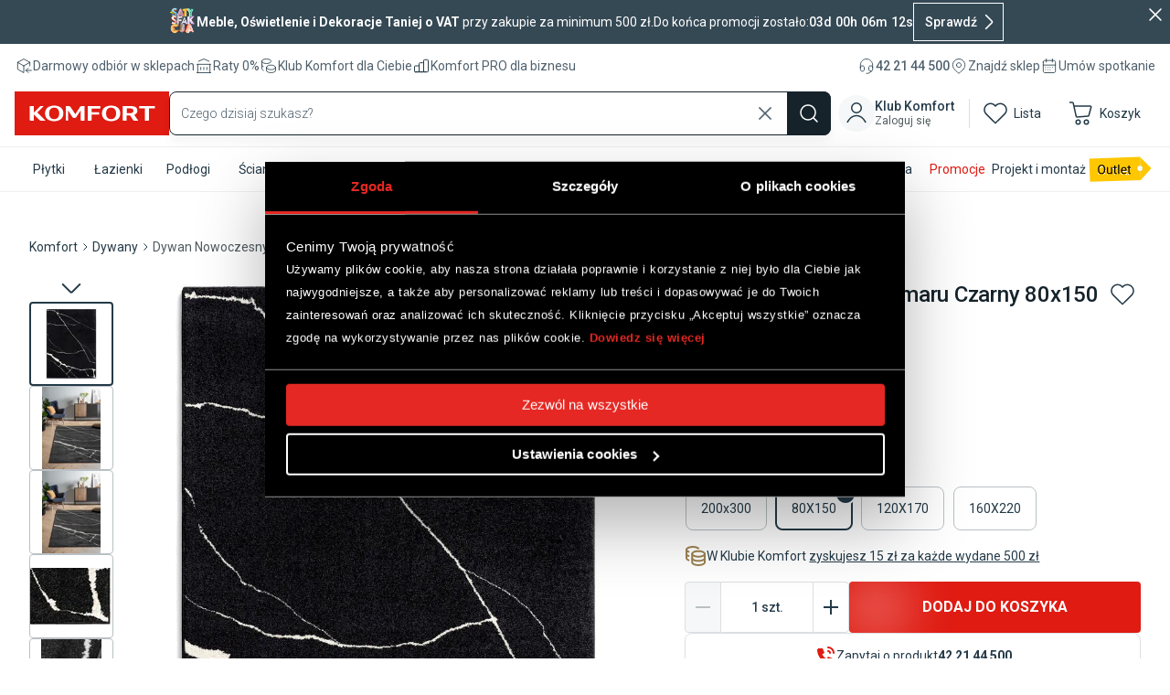

--- FILE ---
content_type: text/html; charset=utf-8
request_url: https://komfort.pl/p/c-amaru-szary-100280767?size=0.80%20x%201.50%20m
body_size: 157280
content:
<!DOCTYPE html><html lang="pl"><head><meta charSet="utf-8" data-next-head=""/><meta name="viewport" content="width=device-width, initial-scale=1.0, maximum-scale=1.0, user-scalable=no" data-next-head=""/><title data-next-head="">→ DYWAN NOWOCZESNY AMARU CZARNY 80X150 CM | Komfort</title><meta name="description" content="DYWAN NOWOCZESNY AMARU CZARNY 80X150 CM → Sprawdź teraz naszą różnorodną ofertę bez opuszczania domu! 🏠 Zamów teraz i odmień swoje wnętrze z Komfortem ✅" data-next-head=""/><meta property="og:type" content="product" data-next-head=""/><meta property="og:title" content="→ DYWAN NOWOCZESNY AMARU CZARNY 80X150 CM" data-next-head=""/><meta property="og:description" content="DYWAN NOWOCZESNY AMARU CZARNY 80X150 CM → Sprawdź teraz naszą różnorodną ofertę bez opuszczania domu! 🏠 Zamów teraz i odmień swoje wnętrze z Komfortem ✅" data-next-head=""/><meta property="og:site_name" content="Komfort PL" data-next-head=""/><meta property="og:url" content="https://www.komfort.pl" data-next-head=""/><meta property="og:image" content="https://mediaserver.komfort.pl/download?image=sapcontsrv.komfort.local%3A1090%2FContentServer%2FContentServer.dll%3Fget%26pVersion%3D0047%26contRep%3DZ_ZDJ_PROD%26docId%3D005056B605791EEC8ACF03AE3CABB130%26compId%3D100280767_dywan-amaru-szary-080x150_img.jpg&amp;width=590" data-next-head=""/><meta name="twitter:card" content="summary_large_image" data-next-head=""/><meta name="robots" content="index,follow" data-next-head=""/><meta name="googlebot" content="index,follow" data-next-head=""/><link rel="canonical" href="https://komfort.pl/p/c-amaru-szary-100280767" data-next-head=""/><link rel="preload" as="image" imageSrcSet="https://mediaserver.komfort.pl/download?image=sapcontsrv.komfort.local%3A1090%2FContentServer%2FContentServer.dll%3Fget%26pVersion%3D0047%26contRep%3DZ_ZDJ_PROD%26docId%3D005056B605791EEC8ACF03AE3CABB130%26compId%3D100280767_dywan-amaru-szary-080x150_img.jpg&amp;width=90&amp;format=webp 1x, https://mediaserver.komfort.pl/download?image=sapcontsrv.komfort.local%3A1090%2FContentServer%2FContentServer.dll%3Fget%26pVersion%3D0047%26contRep%3DZ_ZDJ_PROD%26docId%3D005056B605791EEC8ACF03AE3CABB130%26compId%3D100280767_dywan-amaru-szary-080x150_img.jpg&amp;width=90&amp;format=webp 2x" data-next-head=""/><link rel="preload" as="image" imageSrcSet="https://mediaserver.komfort.pl/download?image=sapcontsrv.komfort.local%3A1090%2FContentServer%2FContentServer.dll%3Fget%26pVersion%3D0047%26contRep%3DZ_ZDJ_ARR%26docId%3D005056A85B5D1EEEB4B3E77CFBB767BE%26compId%3D100280767_DYWAN-AMARU-CZARNY-080X150_arr.jpg&amp;width=90&amp;format=webp 1x, https://mediaserver.komfort.pl/download?image=sapcontsrv.komfort.local%3A1090%2FContentServer%2FContentServer.dll%3Fget%26pVersion%3D0047%26contRep%3DZ_ZDJ_ARR%26docId%3D005056A85B5D1EEEB4B3E77CFBB767BE%26compId%3D100280767_DYWAN-AMARU-CZARNY-080X150_arr.jpg&amp;width=90&amp;format=webp 2x" data-next-head=""/><link rel="preload" as="image" imageSrcSet="https://mediaserver.komfort.pl/download?image=sapcontsrv.komfort.local%3A1090%2FContentServer%2FContentServer.dll%3Fget%26pVersion%3D0047%26contRep%3DZ_ZDJ_ARR%26docId%3D005056A85B5D1EEEB4B3EB5ED8C667C4%26compId%3D100280767_DYWAN-AMARU-CZARNY-080X150_arr.jpg&amp;width=90&amp;format=webp 1x, https://mediaserver.komfort.pl/download?image=sapcontsrv.komfort.local%3A1090%2FContentServer%2FContentServer.dll%3Fget%26pVersion%3D0047%26contRep%3DZ_ZDJ_ARR%26docId%3D005056A85B5D1EEEB4B3EB5ED8C667C4%26compId%3D100280767_DYWAN-AMARU-CZARNY-080X150_arr.jpg&amp;width=90&amp;format=webp 2x" data-next-head=""/><link rel="preload" as="image" imageSrcSet="https://mediaserver.komfort.pl/download?image=sapcontsrv.komfort.local%3A1090%2FContentServer%2FContentServer.dll%3Fget%26pVersion%3D0047%26contRep%3DZ_ZDJ_DOD%26docId%3D005056B605791EEC8ACF06E3F5DA3137%26compId%3D100280767_dywan-amaru-szary-080x150_oth.jpg&amp;width=90&amp;format=webp 1x, https://mediaserver.komfort.pl/download?image=sapcontsrv.komfort.local%3A1090%2FContentServer%2FContentServer.dll%3Fget%26pVersion%3D0047%26contRep%3DZ_ZDJ_DOD%26docId%3D005056B605791EEC8ACF06E3F5DA3137%26compId%3D100280767_dywan-amaru-szary-080x150_oth.jpg&amp;width=90&amp;format=webp 2x" data-next-head=""/><link rel="preload" as="image" imageSrcSet="https://mediaserver.komfort.pl/download?image=sapcontsrv.komfort.local%3A1090%2FContentServer%2FContentServer.dll%3Fget%26pVersion%3D0047%26contRep%3DZ_ZDJ_DOD%26docId%3D005056B605791EDC8EFDB3CA8C7ED960%26compId%3D100280767_DYWAN_AMARU_CZARNY_080X150_OTH.jpg&amp;width=90&amp;format=webp 1x, https://mediaserver.komfort.pl/download?image=sapcontsrv.komfort.local%3A1090%2FContentServer%2FContentServer.dll%3Fget%26pVersion%3D0047%26contRep%3DZ_ZDJ_DOD%26docId%3D005056B605791EDC8EFDB3CA8C7ED960%26compId%3D100280767_DYWAN_AMARU_CZARNY_080X150_OTH.jpg&amp;width=90&amp;format=webp 2x" data-next-head=""/><link rel="preload" as="image" imageSrcSet="https://mediaserver.komfort.pl/download?image=sapcontsrv.komfort.local%3A1090%2FContentServer%2FContentServer.dll%3Fget%26pVersion%3D0047%26contRep%3DZ_ZDJ_DOD%26docId%3D005056B605791EDC8EFDB3CA8C7F9960%26compId%3D100280767_DYWAN_AMARU_CZARNY_080X150_OTH2.jpg&amp;width=90&amp;format=webp 1x, https://mediaserver.komfort.pl/download?image=sapcontsrv.komfort.local%3A1090%2FContentServer%2FContentServer.dll%3Fget%26pVersion%3D0047%26contRep%3DZ_ZDJ_DOD%26docId%3D005056B605791EDC8EFDB3CA8C7F9960%26compId%3D100280767_DYWAN_AMARU_CZARNY_080X150_OTH2.jpg&amp;width=90&amp;format=webp 2x" data-next-head=""/><link rel="preload" as="image" imageSrcSet="https://mediaserver.komfort.pl/download?image=sapcontsrv.komfort.local%3A1090%2FContentServer%2FContentServer.dll%3Fget%26pVersion%3D0047%26contRep%3DZ_ZDJ_DOD%26docId%3D005056A85B5D1EEEB4B3D6BF1336273A%26compId%3D100280767_DYWAN-AMARU-CZARNY-080X150_oth4.jpg&amp;width=90&amp;format=webp 1x, https://mediaserver.komfort.pl/download?image=sapcontsrv.komfort.local%3A1090%2FContentServer%2FContentServer.dll%3Fget%26pVersion%3D0047%26contRep%3DZ_ZDJ_DOD%26docId%3D005056A85B5D1EEEB4B3D6BF1336273A%26compId%3D100280767_DYWAN-AMARU-CZARNY-080X150_oth4.jpg&amp;width=90&amp;format=webp 2x" data-next-head=""/><script type="application/ld+json" data-next-head="">{
      "@context": "https://schema.org/",
      "@type": "Product",
      "name": "DYWAN NOWOCZESNY AMARU CZARNY 80X150 CM",
      "image": ["https://mediaserver.komfort.pl/download?image=sapcontsrv.komfort.local%3A1090%2FContentServer%2FContentServer.dll%3Fget%26pVersion%3D0047%26contRep%3DZ_ZDJ_PROD%26docId%3D005056B605791EEC8ACF03AE3CABB130%26compId%3D100280767_dywan-amaru-szary-080x150_img.jpg","https://mediaserver.komfort.pl/download?image=sapcontsrv.komfort.local%3A1090%2FContentServer%2FContentServer.dll%3Fget%26pVersion%3D0047%26contRep%3DZ_ZDJ_ARR%26docId%3D005056A85B5D1EEEB4B3E77CFBB767BE%26compId%3D100280767_DYWAN-AMARU-CZARNY-080X150_arr.jpg","https://mediaserver.komfort.pl/download?image=sapcontsrv.komfort.local%3A1090%2FContentServer%2FContentServer.dll%3Fget%26pVersion%3D0047%26contRep%3DZ_ZDJ_ARR%26docId%3D005056A85B5D1EEEB4B3EB5ED8C667C4%26compId%3D100280767_DYWAN-AMARU-CZARNY-080X150_arr.jpg","https://mediaserver.komfort.pl/download?image=sapcontsrv.komfort.local%3A1090%2FContentServer%2FContentServer.dll%3Fget%26pVersion%3D0047%26contRep%3DZ_ZDJ_DOD%26docId%3D005056B605791EEC8ACF06E3F5DA3137%26compId%3D100280767_dywan-amaru-szary-080x150_oth.jpg","https://mediaserver.komfort.pl/download?image=sapcontsrv.komfort.local%3A1090%2FContentServer%2FContentServer.dll%3Fget%26pVersion%3D0047%26contRep%3DZ_ZDJ_DOD%26docId%3D005056B605791EDC8EFDB3CA8C7ED960%26compId%3D100280767_DYWAN_AMARU_CZARNY_080X150_OTH.jpg","https://mediaserver.komfort.pl/download?image=sapcontsrv.komfort.local%3A1090%2FContentServer%2FContentServer.dll%3Fget%26pVersion%3D0047%26contRep%3DZ_ZDJ_DOD%26docId%3D005056B605791EDC8EFDB3CA8C7F9960%26compId%3D100280767_DYWAN_AMARU_CZARNY_080X150_OTH2.jpg","https://mediaserver.komfort.pl/download?image=sapcontsrv.komfort.local%3A1090%2FContentServer%2FContentServer.dll%3Fget%26pVersion%3D0047%26contRep%3DZ_ZDJ_DOD%26docId%3D005056A85B5D1EEEB4B3D6BF1336273A%26compId%3D100280767_DYWAN-AMARU-CZARNY-080X150_oth4.jpg"],
      "description": "DYWAN NOWOCZESNY AMARU CZARNY 80X150 CM → Sprawdź teraz naszą różnorodną ofertę bez opuszczania domu! 🏠 Zamów teraz i odmień swoje wnętrze z Komfortem ✅",
      
      "sku": "100280767",
      
    "offers": {
      "@type": "Offer",
      "priceCurrency": "PLN",
      "price": 139,
      "availability": "https://schema.org/InStock",
      "url": "https://komfort.pl/p/c-amaru-szary-100280767?size=0.80+x+1.50+m",
      "itemCondition": "https://schema.org/NewCondition"
    }
    }</script><link rel="preload" as="image" imageSrcSet="https://mediaserver.komfort.pl/download?image=images.ctfassets.net%2Fvnsmgcchh9df%2FUbYi1OpzsF697h6sdijuO%2F24f7bdf7a88b38b64c450bdee8e38ba1%2Fhome_usp1.png&amp;width=64&amp;format=webp 1x, https://mediaserver.komfort.pl/download?image=images.ctfassets.net%2Fvnsmgcchh9df%2FUbYi1OpzsF697h6sdijuO%2F24f7bdf7a88b38b64c450bdee8e38ba1%2Fhome_usp1.png&amp;width=128&amp;format=webp 2x" data-next-head=""/><link rel="preload" as="image" imageSrcSet="https://mediaserver.komfort.pl/download?image=images.ctfassets.net%2Fvnsmgcchh9df%2F44Jmxc20BMcxroGDdhT6CB%2Fa4fc87d25fa8fa796872c46a8a14e68e%2Fhome_usp2.png&amp;width=64&amp;format=webp 1x, https://mediaserver.komfort.pl/download?image=images.ctfassets.net%2Fvnsmgcchh9df%2F44Jmxc20BMcxroGDdhT6CB%2Fa4fc87d25fa8fa796872c46a8a14e68e%2Fhome_usp2.png&amp;width=128&amp;format=webp 2x" data-next-head=""/><link rel="preload" as="image" imageSrcSet="https://mediaserver.komfort.pl/download?image=images.ctfassets.net%2Fvnsmgcchh9df%2F5msQYo2vlqm3tpmEeh80t9%2F2a60b7f425d8f74b2f3595142a9f307e%2Fhome_usp3.png&amp;width=64&amp;format=webp 1x, https://mediaserver.komfort.pl/download?image=images.ctfassets.net%2Fvnsmgcchh9df%2F5msQYo2vlqm3tpmEeh80t9%2F2a60b7f425d8f74b2f3595142a9f307e%2Fhome_usp3.png&amp;width=128&amp;format=webp 2x" data-next-head=""/><link rel="preload" as="image" imageSrcSet="https://mediaserver.komfort.pl/download?image=images.ctfassets.net%2Fvnsmgcchh9df%2F1xzrvw4x4M9ZsT1qVR8ux2%2Ff4a5d1236f14e26ceee2e53e2a054c49%2Fhome_usp4.png&amp;width=64&amp;format=webp 1x, https://mediaserver.komfort.pl/download?image=images.ctfassets.net%2Fvnsmgcchh9df%2F1xzrvw4x4M9ZsT1qVR8ux2%2Ff4a5d1236f14e26ceee2e53e2a054c49%2Fhome_usp4.png&amp;width=128&amp;format=webp 2x" data-next-head=""/><link rel="preload" as="image" imageSrcSet="https://mediaserver.komfort.pl/download?image=images.ctfassets.net%2Fvnsmgcchh9df%2F4RcItqQyeMO7JOHK6s9cKH%2F07a28d2141862f52331c0d97b24eef05%2Fhome_usp5.png&amp;width=64&amp;format=webp 1x, https://mediaserver.komfort.pl/download?image=images.ctfassets.net%2Fvnsmgcchh9df%2F4RcItqQyeMO7JOHK6s9cKH%2F07a28d2141862f52331c0d97b24eef05%2Fhome_usp5.png&amp;width=128&amp;format=webp 2x" data-next-head=""/><link rel="preload" href="/_next/static/media/47cbc4e2adbc5db9-s.p.woff2" as="font" type="font/woff2" crossorigin="anonymous" data-next-font="size-adjust"/><script id="gtm-gtag-consent" data-nscript="beforeInteractive">
                    window.dataLayer = window.dataLayer || [];
                    function gtag(){
                      window.dataLayer.push(arguments);
                    }
                    gtag('consent', 'default', {
                      'ad_storage': 'denied',
                      'analytics_storage': 'denied',
                      'functionality_storage': 'denied',
                      'personalization_storage': 'denied',
                      'security_storage': 'granted',
                      'wait_for_update': 500
                    });
                  </script><link rel="preload" href="/_next/static/css/d9388bd4c8715b4d.css" as="style"/><link rel="stylesheet" href="/_next/static/css/d9388bd4c8715b4d.css" data-n-g=""/><noscript data-n-css=""></noscript><script defer="" nomodule="" src="/_next/static/chunks/polyfills-42372ed130431b0a.js"></script><script src="/_next/static/chunks/webpack-a7561060d2b457d9.js" defer=""></script><script src="/_next/static/chunks/framework-b9fd9bcc3ecde907.js" defer=""></script><script src="/_next/static/chunks/main-cbaa963982d13516.js" defer=""></script><script src="/_next/static/chunks/pages/_app-6a018b312e60653d.js" defer=""></script><script src="/_next/static/chunks/pages/p/%5Bslug%5D-2cb23b5451250057.js" defer=""></script><script src="/_next/static/uyVGvIZhttRW-F4b3dBUU/_buildManifest.js" defer=""></script><script src="/_next/static/uyVGvIZhttRW-F4b3dBUU/_ssgManifest.js" defer=""></script></head><body style="overscroll-behavior-y:auto"><noscript>
                <iframe loading='lazy' src="https://www.googletagmanager.com/ns.html?id=GTM-TBLB7P5"
                height="0" width="0" style="display:none;visibility:hidden"></iframe>
            </noscript><div id="__next"><div class="__variable_c1e08f sans-serif" style="font-family:&#x27;Roboto&#x27;, &#x27;Roboto Fallback&#x27;;font-style:normal"><div id="_rht_toaster" style="position:fixed;z-index:99999;top:16px;left:16px;right:16px;bottom:16px;pointer-events:none"></div><div class="app light Layout_root__mL46b"><div class="transition-[top] will-change-top ease-in-out duration-300 will-change-transform z-[94] w-full maxLaptop:!hidden py-[8px] h-10 top-[-40px] bg-white text-[#50616d] top-[-40px]" data-testid="navbarContact"><div class="container items-center justify-between !flex h-8"><div class="h-5 justify-start items-center gap-6 flex"><a class="justify-start items-center gap-2 flex" href="https://komfort.pl/st/dostawa"><div class="w-5 h-5 relative"><svg width="20" height="20" viewBox="0 0 20 20" fill="none" xmlns="http://www.w3.org/2000/svg" class=""><path d="M3.3335 6.25V13.75L10.0002 17.5V10M3.3335 6.25L10.0002 2.5L16.6668 6.25M3.3335 6.25L10.0002 10M16.6668 6.25V10M16.6668 6.25L10.0002 10M18.3335 15H12.5002M12.5002 15L15.0002 12.5M12.5002 15L15.0002 17.5" stroke="#243A48" stroke-width="0.833333" stroke-linecap="round" stroke-linejoin="round"></path></svg></div><div class="text-[14px] leading-4">Darmowy odbiór w sklepach</div></a><a class="justify-start items-center gap-2 flex" href="https://komfort.pl/st/raty-0"><div class="w-5 h-5 relative"><svg width="20" height="20" viewBox="0 0 20 20" fill="none" xmlns="http://www.w3.org/2000/svg" class=""><path d="M2.5 17.5H17.5M2.5 8.33333H17.5M4.16667 5L10 2.5L15.8333 5M3.33333 8.33333V17.5M16.6667 8.33333V17.5M6.66667 11.6667V14.1667M10 11.6667V14.1667M13.3333 11.6667V14.1667" stroke="#243A48" stroke-width="0.833333" stroke-linecap="round" stroke-linejoin="round"></path></svg></div><div class="text-[14px] leading-4">Raty 0%</div></a><a class="justify-start items-center gap-2 flex" href="https://komfort.pl/st/klub-komfort"><div class="w-5 h-5 relative"><svg width="20" height="20" viewBox="0 0 20 20" fill="none" xmlns="http://www.w3.org/2000/svg" class=""><path d="M7.5 11.6667C7.5 13.0475 9.73833 14.1667 12.5 14.1667C15.2617 14.1667 17.5 13.0475 17.5 11.6667M7.5 11.6667C7.5 10.2858 9.73833 9.16667 12.5 9.16667C15.2617 9.16667 17.5 10.2858 17.5 11.6667M7.5 11.6667V15C7.5 16.38 9.73833 17.5 12.5 17.5C15.2617 17.5 17.5 16.38 17.5 15V11.6667M2.5 5C2.5 5.89333 3.45333 6.71833 5 7.165C6.54667 7.61167 8.45333 7.61167 10 7.165C11.5467 6.71833 12.5 5.89333 12.5 5C12.5 4.10667 11.5467 3.28167 10 2.835C8.45333 2.38833 6.54667 2.38833 5 2.835C3.45333 3.28167 2.5 4.10667 2.5 5ZM2.5 5V13.3333C2.5 14.0733 3.14333 14.5417 4.16667 15M2.5 9.16667C2.5 9.90667 3.14333 10.375 4.16667 10.8333" stroke="#243A48" stroke-width="0.833333" stroke-linecap="round" stroke-linejoin="round"></path></svg></div><div class="text-[14px] leading-4">Klub Komfort<span class="tablet:hidden"> dla Ciebie</span></div></a><a class="justify-start items-center gap-2 flex" href="https://komfort.pl/pro"><div class="w-5 h-5 relative"><svg width="20" height="20" viewBox="0 0 20 20" fill="none" xmlns="http://www.w3.org/2000/svg" class=""><path d="M7.5 15.8333V10.8333C7.5 10.6123 7.4122 10.4004 7.25592 10.2441C7.09964 10.0878 6.88768 10 6.66667 10H3.33333C3.11232 10 2.90036 10.0878 2.74408 10.2441C2.5878 10.4004 2.5 10.6123 2.5 10.8333V15.8333C2.5 16.0543 2.5878 16.2663 2.74408 16.4226C2.90036 16.5789 3.11232 16.6667 3.33333 16.6667M7.5 15.8333C7.5 16.0543 7.4122 16.2663 7.25592 16.4226C7.09964 16.5789 6.88768 16.6667 6.66667 16.6667H3.33333M7.5 15.8333C7.5 16.0543 7.5878 16.2663 7.74408 16.4226C7.90036 16.5789 8.11232 16.6667 8.33333 16.6667H11.6667C11.8877 16.6667 12.0996 16.5789 12.2559 16.4226C12.4122 16.2663 12.5 16.0543 12.5 15.8333M7.5 15.8333V7.5C7.5 7.27899 7.5878 7.06703 7.74408 6.91075C7.90036 6.75446 8.11232 6.66667 8.33333 6.66667H11.6667C11.8877 6.66667 12.0996 6.75446 12.2559 6.91075C12.4122 7.06703 12.5 7.27899 12.5 7.5V15.8333M3.33333 16.6667H15M12.5 15.8333C12.5 16.0543 12.5878 16.2663 12.7441 16.4226C12.9004 16.5789 13.1123 16.6667 13.3333 16.6667H16.6667C16.8877 16.6667 17.0996 16.5789 17.2559 16.4226C17.4122 16.2663 17.5 16.0543 17.5 15.8333V4.16667C17.5 3.94565 17.4122 3.73369 17.2559 3.57741C17.0996 3.42113 16.8877 3.33333 16.6667 3.33333H13.3333C13.1123 3.33333 12.9004 3.42113 12.7441 3.57741C12.5878 3.73369 12.5 3.94565 12.5 4.16667V15.8333Z" stroke="#243A48" stroke-linecap="round" stroke-linejoin="round"></path></svg></div><div class="text-[14px] leading-4">Komfort PRO<span class="tablet:hidden"> dla biznesu</span></div></a></div><div class="h-5 justify-end items-center gap-6 flex"><div class="justify-start items-center gap-2 flex"><div class="w-5 h-5 relative"><svg width="20" height="20" viewBox="0 0 20 20" fill="none" xmlns="http://www.w3.org/2000/svg" class=""><path d="M3.3335 11.6667V9.16667C3.3335 7.39856 4.03588 5.70286 5.28612 4.45262C6.53636 3.20238 8.23205 2.5 10.0002 2.5C11.7683 2.5 13.464 3.20238 14.7142 4.45262C15.9645 5.70286 16.6668 7.39856 16.6668 9.16667V11.6667M3.3335 11.6667C3.3335 11.2246 3.50909 10.8007 3.82165 10.4882C4.13421 10.1756 4.55814 10 5.00016 10H5.8335C6.27552 10 6.69945 10.1756 7.01201 10.4882C7.32457 10.8007 7.50016 11.2246 7.50016 11.6667V14.1667C7.50016 14.6087 7.32457 15.0326 7.01201 15.3452C6.69945 15.6577 6.27552 15.8333 5.8335 15.8333H5.00016C4.55814 15.8333 4.13421 15.6577 3.82165 15.3452C3.50909 15.0326 3.3335 14.6087 3.3335 14.1667V11.6667ZM16.6668 11.6667C16.6668 11.2246 16.4912 10.8007 16.1787 10.4882C15.8661 10.1756 15.4422 10 15.0002 10H14.1668C13.7248 10 13.3009 10.1756 12.9883 10.4882C12.6758 10.8007 12.5002 11.2246 12.5002 11.6667V14.1667C12.5002 14.6087 12.6758 15.0326 12.9883 15.3452C13.3009 15.6577 13.7248 15.8333 14.1668 15.8333H15.0002M16.6668 11.6667V14.1667C16.6668 14.6087 16.4912 15.0326 16.1787 15.3452C15.8661 15.6577 15.4422 15.8333 15.0002 15.8333M15.0002 15.8333C15.0002 17.2142 12.7618 18.3333 10.0002 18.3333" stroke="#243A48" stroke-width="0.833333" stroke-linecap="round" stroke-linejoin="round"></path></svg></div><div class="text-[14px] font-medium leading-4"><a href="tel:+48422144500">42 21 44 500</a></div></div><a class="justify-start items-center gap-2 flex" href="https://komfort.pl/sklepy"><div class="w-5 h-5 relative"><svg width="20" height="20" viewBox="0 0 20 20" fill="none" xmlns="http://www.w3.org/2000/svg" class=""><path d="M7.50016 9.1666C7.50016 9.82964 7.76355 10.4655 8.2324 10.9344C8.70124 11.4032 9.33712 11.6666 10.0002 11.6666C10.6632 11.6666 11.2991 11.4032 11.7679 10.9344C12.2368 10.4655 12.5002 9.82964 12.5002 9.1666C12.5002 8.50355 12.2368 7.86767 11.7679 7.39883C11.2991 6.92999 10.6632 6.6666 10.0002 6.6666C9.33712 6.6666 8.70124 6.92999 8.2324 7.39883C7.76355 7.86767 7.50016 8.50355 7.50016 9.1666Z" stroke="#243A48" stroke-width="0.833333" stroke-linecap="round" stroke-linejoin="round"></path><path d="M14.7143 13.8808L11.1785 17.4166C10.866 17.7288 10.4423 17.9042 10.0006 17.9042C9.55885 17.9042 9.13518 17.7288 8.82267 17.4166L5.286 13.8808C4.35368 12.9484 3.71878 11.7605 3.46157 10.4673C3.20437 9.17413 3.33641 7.8337 3.841 6.61555C4.3456 5.39739 5.20008 4.35622 6.2964 3.6237C7.39272 2.89117 8.68164 2.50018 10.0002 2.50018C11.3187 2.50018 12.6076 2.89117 13.7039 3.6237C14.8003 4.35622 15.6547 5.39739 16.1593 6.61555C16.6639 7.8337 16.796 9.17413 16.5388 10.4673C16.2816 11.7605 15.6466 12.9484 14.7143 13.8808Z" stroke="#243A48" stroke-width="0.833333" stroke-linecap="round" stroke-linejoin="round"></path></svg></div><div class="text-[14px] leading-4">Znajdź sklep</div></a><a class="justify-start items-center gap-2 flex" href="https://komfort.pl/rezerwacja_wizyty"><div class="w-5 h-5 relative"><svg width="20" height="20" viewBox="0 0 20 20" fill="none" xmlns="http://www.w3.org/2000/svg" class=""><path d="M13.3335 2.5V5.83333M6.66683 2.5V5.83333M3.3335 9.16667H16.6668M5.8335 11.6667H5.84433M8.34182 11.6667H8.34599M10.8418 11.6667H10.846M13.346 11.6667H13.3502M10.846 14.1667H10.8502M5.84182 14.1667H5.84599M8.34182 14.1667H8.34599M3.3335 5.83333C3.3335 5.39131 3.50909 4.96738 3.82165 4.65482C4.13421 4.34226 4.55814 4.16667 5.00016 4.16667H15.0002C15.4422 4.16667 15.8661 4.34226 16.1787 4.65482C16.4912 4.96738 16.6668 5.39131 16.6668 5.83333V15.8333C16.6668 16.2754 16.4912 16.6993 16.1787 17.0118C15.8661 17.3244 15.4422 17.5 15.0002 17.5H5.00016C4.55814 17.5 4.13421 17.3244 3.82165 17.0118C3.50909 16.6993 3.3335 16.2754 3.3335 15.8333V5.83333Z" stroke="#243A48" stroke-width="0.833333" stroke-linecap="round" stroke-linejoin="round"></path></svg></div><div class="text-[14px] leading-4">Umów spotkanie</div></a></div></div></div><div data-testid="navbarHead" class="z-[93] transition-[top] w-full will-change-top ease-in-out duration-300 top-[0] NavbarHead_root__KGgRc top-[0px] before:content-[&#x27;&#x27;] before:block before:w-full before:h-full before:absolute before:-top-full before:bg-white sticky bg-white"><div class="container NavbarHead_row__k2i0y"><div class="minLaptop:hidden flex gap-[8px] items-center"><div class="cursor-pointer grow w-[40px] shrink basis-0 h-12 rounded-xl flex-col justify-center items-center inline-flex"><div class="w-6 h-6 justify-center items-center inline-flex"><svg width="32" height="32" viewBox="0 0 32 32" fill="none" xmlns="http://www.w3.org/2000/svg" class=""><g clip-path="url(#clip0_2085_7365)"><path d="M2 6H30" stroke="#243A48" stroke-width="1.5"></path><path d="M2 15H30" stroke="#243A48" stroke-width="1.5"></path><path d="M2 24H30" stroke="#243A48" stroke-width="1.5"></path></g><defs><clipPath id="clip0_2085_7365"><rect width="32" height="32" fill="white"></rect></clipPath></defs></svg></div><div class="cursor-pointer text-right  text-[12px] font-normal leading-[12px] text-[#243a48]">Menu</div></div><a href="https://komfort.pl/"><button class="Logo_logo__qJoXP"><img src="/public/komfort-logo.svg" aria-label="Komfort" alt="Komfort" title="Komfort"/></button></a></div><a class="maxLaptop:hidden" href="https://komfort.pl/"><button class="Logo_logo__qJoXP"><img src="/public/komfort-logo.svg" aria-label="Komfort" alt="Komfort" title="Komfort"/></button></a><div role="form" tabindex="-1" class="Search_search__wrapper__Xa7dm Search_search_search-shop__e4Skw"><button tabindex="-1" class="Search_search__icon__Pug5S" aria-label="Szukaj"><svg width="24" height="24" viewBox="0 0 24 24" fill="none" xmlns="http://www.w3.org/2000/svg"><path d="M21.0001 21.0002L16.6571 16.6572M16.6571 16.6572C17.4 15.9143 17.9893 15.0324 18.3913 14.0618C18.7933 13.0912 19.0003 12.0509 19.0003 11.0003C19.0003 9.94967 18.7933 8.90936 18.3913 7.93874C17.9893 6.96812 17.4 6.08619 16.6571 5.34331C15.9142 4.60043 15.0323 4.01114 14.0617 3.6091C13.091 3.20705 12.0507 3.00012 11.0001 3.00012C9.94954 3.00012 8.90924 3.20705 7.93862 3.6091C6.968 4.01114 6.08607 4.60043 5.34319 5.34331C3.84287 6.84362 3 8.87849 3 11.0003C3 13.122 3.84287 15.1569 5.34319 16.6572C6.8435 18.1575 8.87837 19.0004 11.0001 19.0004C13.1219 19.0004 15.1568 18.1575 16.6571 16.6572Z" stroke="white" stroke-width="1.49999" stroke-linecap="round" stroke-linejoin="round"></path></svg></button><input type="text" placeholder="Czego dzisiaj szukasz?" class="Search_search__bg0z0 lbx-searchbox" value=""/><button tabindex="-1" class="Search_search__iconClear__cIOM9" aria-label="Wyczyść wyszukiwanie"><svg width="24" height="24" viewBox="0 0 24 24" fill="none" xmlns="http://www.w3.org/2000/svg"><path d="M6 18L18.0013 5.99872" stroke="#50616D" stroke-width="1.5" stroke-linecap="square"></path><path d="M18 18L5.99872 5.99872" stroke="#50616D" stroke-width="1.5" stroke-linecap="square"></path></svg></button><div class="Search_result__wvW02" style="transform:scaleY(0) translateZ(0)"><div class="Search_not_found__nLq_n"><p>Nic nie znaleziono</p></div></div></div><div class="justify-between items-center inline-flex maxXMobile:flex-1 minTablet:hidden minXMobile:gap-[4px]"><div class="cursor-pointer gap-[2px] h-12 px-1 rounded-xl flex-col justify-center items-center inline-flex min-w-[35px] maxXMobile:flex-1 minXMobile:min-w-[48px]" role="button" tabindex="0"><svg width="24" height="24" viewBox="0 0 24 24" fill="none" xmlns="http://www.w3.org/2000/svg" class=""><path d="M8 7.5C8 5.29086 9.79086 3.5 12 3.5C14.2091 3.5 16 5.29086 16 7.5C16 9.70914 14.2091 11.5 12 11.5C9.79086 11.5 8 9.70914 8 7.5Z" stroke="#243A48"></path><path d="M4.5 19.5C4.5 19.5 6.75 13.875 12 13.875C17.25 13.875 19.5 19.5 19.5 19.5" stroke="#243A48"></path></svg><div class="text-right  text-[12px] font-normal leading-[12px] maxXMobile:hidden  text-[#243a48]">Konto</div></div><a class="cursor-pointer gap-[2px] h-12 px-1 rounded-xl flex-col justify-center items-center inline-flex min-w-[35px] maxXMobile:flex-1 minXMobile:min-w-[48px]" href="https://komfort.pl/lista"><div class="w-6 h-6 justify-center items-center inline-flex relative"><svg width="32" height="32" viewBox="0 0 32 32" fill="none" xmlns="http://www.w3.org/2000/svg"><path d="M26.0002 16.7627L16.0002 26.6667L6.00024 16.7627C5.34065 16.1208 4.8211 15.3493 4.4743 14.4968C4.12751 13.6443 3.96099 12.7293 3.98522 11.8092C4.00946 10.8892 4.22392 9.98417 4.61512 9.15111C5.00631 8.31804 5.56575 7.575 6.25822 6.96876C6.95069 6.36253 7.76118 5.90624 8.63865 5.62863C9.51613 5.35102 10.4416 5.2581 11.3567 5.35573C12.2719 5.45335 13.1569 5.7394 13.9561 6.19587C14.7552 6.65233 15.4512 7.26933 16.0002 8.00799C16.5516 7.27469 17.2484 6.66309 18.047 6.21146C18.8457 5.75984 19.7289 5.47792 20.6415 5.38335C21.5541 5.28878 22.4763 5.38359 23.3506 5.66185C24.2249 5.94011 25.0323 6.39582 25.7223 7.00048C26.4123 7.60513 26.9701 8.3457 27.3608 9.17585C27.7515 10.006 27.9666 10.9078 27.9927 11.8249C28.0187 12.742 27.8553 13.6546 27.5124 14.5057C27.1696 15.3567 26.6548 16.1278 26.0002 16.7707" stroke="#243A48" stroke-width="1.5" stroke-linecap="round" stroke-linejoin="round"></path></svg></div><div class="text-right text-[12px] font-normal leading-[12px] maxXMobile:hidden  text-[#243a48]">Lista</div></a><a class="MCP_Basket h-12 px-1 py-0.5 gap-[2px] rounded-xl flex-col justify-center items-center inline-flex maxXMobile:flex-1 minXMobile:min-w-[48px]" href="https://komfort.pl/cart"><div class="w-6 h-6 relative"><div class="w-6 h-6"><svg width="24" height="24" viewBox="0 0 24 24" fill="none" xmlns="http://www.w3.org/2000/svg" class=""><g clip-path="url(#clip0_2162_7300)"><path d="M9.375 20.75C10.2725 20.75 11 20.0225 11 19.125C11 18.2275 10.2725 17.5 9.375 17.5C8.47754 17.5 7.75 18.2275 7.75 19.125C7.75 20.0225 8.47754 20.75 9.375 20.75Z" stroke="#243A48" stroke-linecap="round" stroke-linejoin="round"></path><path d="M16.125 20.75C17.0225 20.75 17.75 20.0225 17.75 19.125C17.75 18.2275 17.0225 17.5 16.125 17.5C15.2275 17.5 14.5 18.2275 14.5 19.125C14.5 20.0225 15.2275 20.75 16.125 20.75Z" stroke="#243A48" stroke-linecap="round" stroke-linejoin="round"></path><path d="M5.90625 6H19.242C19.7444 6 20.1047 6.4843 19.9603 6.96551L18.1444 13.0185C18.0571 13.3098 17.8024 13.5195 17.4998 13.5494L8.53281 14.435C8.15686 14.4722 7.81197 14.2239 7.7279 13.8556L5.3831 3.5831C5.30523 3.24196 5.00182 3 4.65191 3H2.25" stroke="#243A48"></path></g><defs><clipPath id="clip0_2162_7300"><rect width="24" height="24" fill="white"></rect></clipPath></defs></svg></div></div><div class="text-right text-[12px] font-normal leading-[12px] maxXMobile:hidden  text-[#243a48]">Koszyk</div></a></div><div class="maxTablet:hidden h-14 justify-end items-center gap-3 inline-flex"><div class="gap-1 cursor-pointer flex justify-start items-center pl-2 pr-4 py-2 rounded-xl hover:bg-[#f6f7f8] relative max-w-[160px]" role="button" tabindex="0"><div class="w-10 h-10 p-1 rounded-[32px] justify-center items-center gap-2 flex"><div class="w-10 h-10 flex-col justify-center items-center inline-flex"><svg width="24" height="24" viewBox="0 0 24 24" fill="none" xmlns="http://www.w3.org/2000/svg" class="minTablet:hidden"><path d="M8 7.5C8 5.29086 9.79086 3.5 12 3.5C14.2091 3.5 16 5.29086 16 7.5C16 9.70914 14.2091 11.5 12 11.5C9.79086 11.5 8 9.70914 8 7.5Z" stroke="#243A48"></path><path d="M4.5 19.5C4.5 19.5 6.75 13.875 12 13.875C17.25 13.875 19.5 19.5 19.5 19.5" stroke="#243A48"></path></svg><svg width="40" height="40" viewBox="0 0 40 40" fill="none" xmlns="http://www.w3.org/2000/svg" class="maxTablet:hidden"><rect width="40" height="40" rx="20" fill="#F6F7F8"></rect><path d="M14.75 14C14.75 11.1005 17.1005 8.75 20 8.75C22.8995 8.75 25.25 11.1005 25.25 14C25.25 16.8995 22.8995 19.25 20 19.25C17.1005 19.25 14.75 16.8995 14.75 14Z" fill="white" stroke="#243A48" stroke-width="1.5"></path><path d="M10 30C10 30 13 22.5 20 22.5C27 22.5 30 30 30 30" stroke="#243A48" stroke-width="1.5"></path></svg></div></div><div class="flex-col justify-center items-start gap-0.5 inline-flex"><div class="text-[14px] font-medium leading-4 text-[#243a48]">Klub Komfort</div><div class="self-stretch text-[12px] leading-4 text-blue-90">Zaloguj się</div></div></div><div class="w-[1px] h-8 bg-[#dcdfe2]"></div><a class="gap-1 cursor-pointer flex justify-start items-center pl-2 pr-4 py-2 rounded-xl hover:bg-[#f6f7f8] text-[#243a48]" role="button" href="https://komfort.pl/lista"><div class="relative w-10 h-10 rounded-xl flex-col justify-center items-center inline-flex"><svg width="32" height="32" viewBox="0 0 32 32" fill="none" xmlns="http://www.w3.org/2000/svg"><path d="M26.0002 16.7627L16.0002 26.6667L6.00024 16.7627C5.34065 16.1208 4.8211 15.3493 4.4743 14.4968C4.12751 13.6443 3.96099 12.7293 3.98522 11.8092C4.00946 10.8892 4.22392 9.98417 4.61512 9.15111C5.00631 8.31804 5.56575 7.575 6.25822 6.96876C6.95069 6.36253 7.76118 5.90624 8.63865 5.62863C9.51613 5.35102 10.4416 5.2581 11.3567 5.35573C12.2719 5.45335 13.1569 5.7394 13.9561 6.19587C14.7552 6.65233 15.4512 7.26933 16.0002 8.00799C16.5516 7.27469 17.2484 6.66309 18.047 6.21146C18.8457 5.75984 19.7289 5.47792 20.6415 5.38335C21.5541 5.28878 22.4763 5.38359 23.3506 5.66185C24.2249 5.94011 25.0323 6.39582 25.7223 7.00048C26.4123 7.60513 26.9701 8.3457 27.3608 9.17585C27.7515 10.006 27.9666 10.9078 27.9927 11.8249C28.0187 12.742 27.8553 13.6546 27.5124 14.5057C27.1696 15.3567 26.6548 16.1278 26.0002 16.7707" stroke="#243A48" stroke-width="1.5" stroke-linecap="round" stroke-linejoin="round"></path></svg></div><div class="text-right text-[14px] leading-4">Lista</div></a><div class="relative"><a class="MCP_Basket flex cursor-pointer h-14 pl-2 pr-4 py-2 justify-start items-center gap-1  rounded-xl hover:bg-[#f6f7f8]" role="button" href="https://komfort.pl/cart"><div class="relative w-10 h-10 rounded-xl flex-col justify-center items-center inline-flex"><div class="w-10 h-10"><svg width="40" height="40" viewBox="0 0 40 40" fill="none" xmlns="http://www.w3.org/2000/svg" class=""><path d="M16.5 31.75C17.7426 31.75 18.75 30.7426 18.75 29.5C18.75 28.2574 17.7426 27.25 16.5 27.25C15.2574 27.25 14.25 28.2574 14.25 29.5C14.25 30.7426 15.2574 31.75 16.5 31.75Z" stroke="#243A48" stroke-width="1.5" stroke-linecap="round" stroke-linejoin="round"></path><path d="M25.5 31.75C26.7426 31.75 27.75 30.7426 27.75 29.5C27.75 28.2574 26.7426 27.25 25.5 27.25C24.2574 27.25 23.25 28.2574 23.25 29.5C23.25 30.7426 24.2574 31.75 25.5 31.75Z" stroke="#243A48" stroke-width="1.5" stroke-linecap="round" stroke-linejoin="round"></path><path d="M11.875 12H29.6908C30.3501 12 30.829 12.627 30.6555 13.2631L28.186 22.3181C28.0745 22.7268 27.7176 23.0209 27.2951 23.0522L15.3653 23.9359C14.8689 23.9727 14.421 23.6387 14.3146 23.1523L11.172 8.7863C11.0716 8.32722 10.665 8 10.1951 8H7" stroke="#243A48" stroke-width="1.5"></path></svg></div></div><div class="text-right text-[14px] leading-4 text-[#243a48]">Koszyk</div></a></div></div></div></div><nav data-testid="navbarCategory" class="NavbarCategory_nav__5j6Vf z-[93] bg-white transition-[top] will-change-top ease-in-out relative duration-0 top-[0px]"><div class="container"><div class="flex flex-nowrap maxLaptop:justify-start minLaptop:justify-between desktop:justify-start"><div class="NavbarCategory_item__hIBSP"><a href="https://komfort.pl/st/plytki?klink=menu&amp;source=mainmenu"><span class="NavbarCategory_link__JMbi9">Płytki</span></a></div><div class="NavbarCategory_item__hIBSP"><a href="https://komfort.pl/pomieszczenie/lazienka?klink=menu&amp;source=mainmenu"><span class="NavbarCategory_link__JMbi9">Łazienki</span></a></div><div class="NavbarCategory_item__hIBSP"><a href="https://komfort.pl/st/podlogi?klink=menu&amp;source=mainmenu"><span class="NavbarCategory_link__JMbi9">Podłogi</span></a></div><div class="NavbarCategory_item__hIBSP"><a href="https://komfort.pl/st/sciany?klink=menu&amp;source=mainmenu"><span class="NavbarCategory_link__JMbi9">Ściany</span></a></div><div class="NavbarCategory_item__hIBSP"><a href="https://komfort.pl/st/meble?klink=menu&amp;source=mainmenu"><span class="NavbarCategory_link__JMbi9">Meble</span></a></div><div class="NavbarCategory_item__hIBSP"><a href="https://komfort.pl/pomieszczenie/kuchnia?klink=menu&amp;source=mainmenu"><span class="NavbarCategory_link__JMbi9">Kuchnie</span></a></div><div class="NavbarCategory_item__hIBSP"><a href="https://komfort.pl/st/oswietlenie?klink=menu&amp;source=mainmenu"><span class="NavbarCategory_link__JMbi9">Oświetlenie</span></a></div><div class="NavbarCategory_item__hIBSP"><a href="https://komfort.pl/st/dywany?klink=menu&amp;source=mainmenu"><span class="NavbarCategory_link__JMbi9">Dywany</span></a></div><div class="NavbarCategory_item__hIBSP"><a href="https://komfort.pl/st/dekoracje?klink=menu&amp;source=mainmenu"><span class="NavbarCategory_link__JMbi9">Dekoracje</span></a></div><div class="NavbarCategory_item__hIBSP"><a href="https://komfort.pl/st/drzwi?klink=menu&amp;source=mainmenu"><span class="NavbarCategory_link__JMbi9">Drzwi</span></a></div><div class="NavbarCategory_item__hIBSP"><a href="https://komfort.pl/pomieszczenie/ogrod?klink=menu&amp;source=mainmenu"><span class="NavbarCategory_link__JMbi9">Ogród</span></a></div><div class="NavbarCategory_item__hIBSP"><span class="NavbarCategory_link__JMbi9">Zainspiruj się</span></div><div class="NavbarCategory_item__hIBSP undefined"><a href="https://komfort.pl/st/gazetka?klink=menu"><span class="NavbarCategory_link__JMbi9">Gazetka</span></a></div><div class="NavbarCategory_item__hIBSP NavbarCategory_item_red__3Eqc_"><a href="https://komfort.pl/st/promocje?klink=menu"><span class="NavbarCategory_link__JMbi9">Promocje</span></a></div><div class="NavbarCategory_item__hIBSP undefined"><span class="NavbarCategory_link__JMbi9">Projekt i montaż</span></div><div class="NavbarCategory_item__hIBSP undefined"><a href="https://komfort.pl/st/outlet?klink=menu&amp;source=mainmenu"><span class="NavbarCategory_link__JMbi9"><svg xmlns="http://www.w3.org/2000/svg" width="69" height="28" fill="none"><path fill="#FFC700" d="m56.123.573.884 25.335 11.557-12.891L56.123.573Z"/><path fill="#FFC700" d="M56.123.573.622 2.51l.884 25.335 55.501-1.938z"/><g filter="url(#a)"><path fill="#000" d="M18.133 13.919v.628c0 .748-.093 1.418-.28 2.01a4.317 4.317 0 0 1-.807 1.511c-.35.415-.772.731-1.264.95a3.964 3.964 0 0 1-1.641.328c-.588 0-1.128-.109-1.62-.328a3.641 3.641 0 0 1-1.272-.95 4.427 4.427 0 0 1-.827-1.51c-.196-.593-.294-1.263-.294-2.01v-.63c0-.747.096-1.414.287-2.002a4.426 4.426 0 0 1 .827-1.511c.356-.42.777-.738 1.265-.957a3.944 3.944 0 0 1 1.62-.328c.606 0 1.153.11 1.64.328.493.219.915.538 1.265.957.356.415.627.918.814 1.51.191.589.287 1.256.287 2.004Zm-1.306.628v-.642a6.05 6.05 0 0 0-.184-1.572 3.26 3.26 0 0 0-.527-1.149 2.271 2.271 0 0 0-.854-.704 2.593 2.593 0 0 0-1.135-.24c-.41 0-.781.08-1.114.24a2.36 2.36 0 0 0-.848.704c-.232.31-.412.693-.54 1.149-.127.455-.191.98-.191 1.572v.643c0 .597.064 1.125.191 1.585.128.456.31.841.547 1.156.242.31.526.544.855.704.332.16.704.24 1.114.24.428 0 .809-.08 1.142-.24a2.23 2.23 0 0 0 .84-.704c.233-.315.408-.7.527-1.156.118-.46.177-.988.177-1.585Zm7.616 2.954v-5.688h1.271v7.397h-1.21l-.061-1.71Zm.239-1.559.526-.014c0 .492-.052.948-.157 1.367-.1.415-.264.775-.492 1.08a2.327 2.327 0 0 1-.896.718c-.369.169-.818.253-1.346.253-.36 0-.69-.052-.992-.157a1.98 1.98 0 0 1-.765-.485 2.208 2.208 0 0 1-.5-.855c-.113-.35-.17-.772-.17-1.264v-4.772h1.264v4.785c0 .333.037.609.11.827.077.215.18.386.308.513.132.123.277.21.437.26.164.05.333.075.506.075.538 0 .964-.102 1.278-.308.315-.21.54-.49.677-.84.141-.356.212-.75.212-1.183Zm6.056-4.129v.97H26.74v-.97h3.998Zm-2.645-1.798h1.265v7.363c0 .25.038.44.116.567a.555.555 0 0 0 .3.253c.124.04.256.061.397.061.105 0 .214-.009.328-.027.119-.023.208-.04.267-.055l.007 1.033c-.1.031-.233.061-.397.088-.16.032-.353.048-.58.048-.31 0-.596-.061-.855-.184a1.375 1.375 0 0 1-.622-.615c-.15-.292-.226-.684-.226-1.176v-7.356Zm5.503-1.305v10.5h-1.271V8.71h1.27Zm5.1 10.636a3.64 3.64 0 0 1-1.402-.26 3.178 3.178 0 0 1-1.073-.745 3.314 3.314 0 0 1-.684-1.134 4.16 4.16 0 0 1-.239-1.436v-.287c0-.601.089-1.137.267-1.606.177-.474.419-.875.724-1.204a3.104 3.104 0 0 1 1.04-.745 2.985 2.985 0 0 1 1.203-.253c.528 0 .984.092 1.367.274.387.182.704.437.95.766.246.323.428.706.547 1.148.118.437.178.916.178 1.435v.568H36.05v-1.032h4.259v-.096a3.156 3.156 0 0 0-.205-.957 1.721 1.721 0 0 0-.547-.766c-.25-.2-.593-.3-1.026-.3a1.722 1.722 0 0 0-1.414.717 2.685 2.685 0 0 0-.404.868 4.4 4.4 0 0 0-.143 1.183v.287c0 .351.047.681.143.991.1.306.244.575.43.807.192.232.422.415.691.547.274.132.584.198.93.198.447 0 .825-.091 1.135-.273a2.81 2.81 0 0 0 .813-.732l.766.609c-.16.241-.363.471-.609.69-.246.219-.549.396-.909.533-.355.137-.777.205-1.264.205Zm7.45-7.533v.97h-3.998v-.97h3.999Zm-2.645-1.798h1.265v7.363c0 .25.039.44.116.567a.555.555 0 0 0 .3.253c.124.04.256.061.397.061.105 0 .215-.009.328-.027.119-.023.208-.04.267-.055l.007 1.033c-.1.031-.232.061-.397.088-.16.032-.353.048-.58.048-.31 0-.595-.061-.855-.184a1.375 1.375 0 0 1-.622-.615c-.15-.292-.226-.684-.226-1.176v-7.356Z"/></g><rect width="6" height="6" x="53.209" y="10" fill="#fff" stroke="#000" stroke-opacity=".08" rx="3" transform="rotate(2 53.21 10)"/><defs><filter id="a" width="36.053" height="11.637" x="10.128" y="8.71" color-interpolation-filters="sRGB" filterUnits="userSpaceOnUse"><feFlood flood-opacity="0" result="BackgroundImageFix"/><feColorMatrix in="SourceAlpha" result="hardAlpha" values="0 0 0 0 0 0 0 0 0 0 0 0 0 0 0 0 0 0 127 0"/><feOffset dy="1"/><feComposite in2="hardAlpha" operator="out"/><feColorMatrix values="0 0 0 0 1 0 0 0 0 1 0 0 0 0 1 0 0 0 1 0"/><feBlend in2="BackgroundImageFix" result="effect1_dropShadow_2626_76736"/><feBlend in="SourceGraphic" in2="effect1_dropShadow_2626_76736" result="shape"/></filter></defs></svg></span></a></div></div></div></nav><div id="lbx-wrapper" class="w-full container pt-4 maxLaptop:pt-[0] maxLaptop:px-[0]"><main class="w-full container pt-4 maxLaptop:pt-[0] maxLaptop:px-[0] relative"><div class="maxLaptop:px-4"></div><div class="maxLaptop:mx-4 maxLaptop:w-[calc(100%-32px)]"><div class="flex items-center justify-start gap-[2px] text-base my-5 maxTablet:hidden"></div></div><div class="minLaptop:hidden px-4 mb-4"><div class="mt-2 mb-1 flex justify-between items-start gap-4"><h1 class="text-[18px] leading-[24px] tracking-[-0.18px] text-blue-200 font-medium flex-1"><span class="capitalize">dywan nowoczesny amaru czarny 80x150 cm</span></h1><div class="z-[60] maxTablet:hidden MCP_wishlist relative top-[-4px] right-[auto]"><div class="rounded-[50%] bg-white cursor-pointer p-1"><svg width="32" height="32" viewBox="0 0 32 32" fill="none" xmlns="http://www.w3.org/2000/svg"><path d="M26.0002 16.7627L16.0002 26.6667L6.00024 16.7627C5.34065 16.1208 4.8211 15.3493 4.4743 14.4968C4.12751 13.6443 3.96099 12.7293 3.98522 11.8092C4.00946 10.8892 4.22392 9.98417 4.61512 9.15111C5.00631 8.31804 5.56575 7.575 6.25822 6.96876C6.95069 6.36253 7.76118 5.90624 8.63865 5.62863C9.51613 5.35102 10.4416 5.2581 11.3567 5.35573C12.2719 5.45335 13.1569 5.7394 13.9561 6.19587C14.7552 6.65233 15.4512 7.26933 16.0002 8.00799C16.5516 7.27469 17.2484 6.66309 18.047 6.21146C18.8457 5.75984 19.7289 5.47792 20.6415 5.38335C21.5541 5.28878 22.4763 5.38359 23.3506 5.66185C24.2249 5.94011 25.0323 6.39582 25.7223 7.00048C26.4123 7.60513 26.9701 8.3457 27.3608 9.17585C27.7515 10.006 27.9666 10.9078 27.9927 11.8249C28.0187 12.742 27.8553 13.6546 27.5124 14.5057C27.1696 15.3567 26.6548 16.1278 26.0002 16.7707" stroke="#243A48" stroke-width="1.5" stroke-linecap="round" stroke-linejoin="round"></path></svg></div></div><div class="z-[60] minTablet:hidden MCP_wishlist relative top-[-8px] right-[auto]"><div class="rounded-[50%] bg-white [&amp;&gt;svg]:h-[24px] [&amp;&gt;svg]:w-[24px] cursor-pointer p-2"><svg width="32" height="32" viewBox="0 0 32 32" fill="none" xmlns="http://www.w3.org/2000/svg"><path d="M26.0002 16.7627L16.0002 26.6667L6.00024 16.7627C5.34065 16.1208 4.8211 15.3493 4.4743 14.4968C4.12751 13.6443 3.96099 12.7293 3.98522 11.8092C4.00946 10.8892 4.22392 9.98417 4.61512 9.15111C5.00631 8.31804 5.56575 7.575 6.25822 6.96876C6.95069 6.36253 7.76118 5.90624 8.63865 5.62863C9.51613 5.35102 10.4416 5.2581 11.3567 5.35573C12.2719 5.45335 13.1569 5.7394 13.9561 6.19587C14.7552 6.65233 15.4512 7.26933 16.0002 8.00799C16.5516 7.27469 17.2484 6.66309 18.047 6.21146C18.8457 5.75984 19.7289 5.47792 20.6415 5.38335C21.5541 5.28878 22.4763 5.38359 23.3506 5.66185C24.2249 5.94011 25.0323 6.39582 25.7223 7.00048C26.4123 7.60513 26.9701 8.3457 27.3608 9.17585C27.7515 10.006 27.9666 10.9078 27.9927 11.8249C28.0187 12.742 27.8553 13.6546 27.5124 14.5057C27.1696 15.3567 26.6548 16.1278 26.0002 16.7707" stroke="#243A48" stroke-width="1.5" stroke-linecap="round" stroke-linejoin="round"></path></svg></div></div></div><div class="flex items-center justify-between product-card-item"><div data-product-id="100280767"><p class="text-blue-80 text-base mr-3">Nr kat.<!-- --> <!-- -->100280767</p><div class="mt-2 h-[16px]"></div></div></div></div><div class="relative flex items-start justify-between gap-x-6 maxLaptop:block"><div class="relative pr-[0] w-full row-span-3 minLaptop:hidden"><div class="relative w-full flex items-start justify-between gap-6 maxLaptop:block"><div class="relative overflow-hidden max-h-[556px] maxLaptop:max-h-[624px] maxTablet:max-h-[454px]"><button class="absolute flex align-middle justify-center w-full bg-white z-[1] top-[0]"><svg width="32" height="32" viewBox="0 0 32 32" fill="none" xmlns="http://www.w3.org/2000/svg" style="rotate:180deg"><path d="M25.3333 13L17.4141 20.9192C16.6331 21.7002 15.3668 21.7002 14.5857 20.9192L6.66659 13" stroke="#243A48" stroke-width="2" stroke-linecap="round"></path></svg></button><div class="h-full flex items-start flex-col gap-2 maxLaptop:hidden"><button class="relative w-[92px] h-[92px] max-h-[92px] min-h-[92px] bg-white rounded-[4px] overflow-hidden hover:border-blue-500 transition-all flex justify-center items-center border-2 border-blue-100" type="button"><img alt="DYWAN NOWOCZESNY AMARU CZARNY 80X150 CM" customwidth="90" width="90" height="90" decoding="async" data-nimg="1" class="transition-max-h ease-in duration-300 overflow-hidden max-h-[90%] max-w-[90%]" style="color:transparent;object-fit:contain;object-position:center" srcSet="https://mediaserver.komfort.pl/download?image=sapcontsrv.komfort.local%3A1090%2FContentServer%2FContentServer.dll%3Fget%26pVersion%3D0047%26contRep%3DZ_ZDJ_PROD%26docId%3D005056B605791EEC8ACF03AE3CABB130%26compId%3D100280767_dywan-amaru-szary-080x150_img.jpg&amp;width=90&amp;format=webp 1x, https://mediaserver.komfort.pl/download?image=sapcontsrv.komfort.local%3A1090%2FContentServer%2FContentServer.dll%3Fget%26pVersion%3D0047%26contRep%3DZ_ZDJ_PROD%26docId%3D005056B605791EEC8ACF03AE3CABB130%26compId%3D100280767_dywan-amaru-szary-080x150_img.jpg&amp;width=90&amp;format=webp 2x" src="https://mediaserver.komfort.pl/download?image=sapcontsrv.komfort.local%3A1090%2FContentServer%2FContentServer.dll%3Fget%26pVersion%3D0047%26contRep%3DZ_ZDJ_PROD%26docId%3D005056B605791EEC8ACF03AE3CABB130%26compId%3D100280767_dywan-amaru-szary-080x150_img.jpg&amp;width=90&amp;format=webp"/></button><button class="relative w-[92px] h-[92px] max-h-[92px] min-h-[92px] bg-white rounded-[4px] overflow-hidden hover:border-blue-500 transition-all flex justify-center items-center border border-blue-32" type="button"><img alt="DYWAN NOWOCZESNY AMARU CZARNY 80X150 CM" customwidth="90" width="90" height="90" decoding="async" data-nimg="1" class="transition-max-h ease-in duration-300 overflow-hidden max-h-full max-w-full" style="color:transparent;object-fit:contain;object-position:center" srcSet="https://mediaserver.komfort.pl/download?image=sapcontsrv.komfort.local%3A1090%2FContentServer%2FContentServer.dll%3Fget%26pVersion%3D0047%26contRep%3DZ_ZDJ_ARR%26docId%3D005056A85B5D1EEEB4B3E77CFBB767BE%26compId%3D100280767_DYWAN-AMARU-CZARNY-080X150_arr.jpg&amp;width=90&amp;format=webp 1x, https://mediaserver.komfort.pl/download?image=sapcontsrv.komfort.local%3A1090%2FContentServer%2FContentServer.dll%3Fget%26pVersion%3D0047%26contRep%3DZ_ZDJ_ARR%26docId%3D005056A85B5D1EEEB4B3E77CFBB767BE%26compId%3D100280767_DYWAN-AMARU-CZARNY-080X150_arr.jpg&amp;width=90&amp;format=webp 2x" src="https://mediaserver.komfort.pl/download?image=sapcontsrv.komfort.local%3A1090%2FContentServer%2FContentServer.dll%3Fget%26pVersion%3D0047%26contRep%3DZ_ZDJ_ARR%26docId%3D005056A85B5D1EEEB4B3E77CFBB767BE%26compId%3D100280767_DYWAN-AMARU-CZARNY-080X150_arr.jpg&amp;width=90&amp;format=webp"/></button><button class="relative w-[92px] h-[92px] max-h-[92px] min-h-[92px] bg-white rounded-[4px] overflow-hidden hover:border-blue-500 transition-all flex justify-center items-center border border-blue-32" type="button"><img alt="DYWAN NOWOCZESNY AMARU CZARNY 80X150 CM" customwidth="90" width="90" height="90" decoding="async" data-nimg="1" class="transition-max-h ease-in duration-300 overflow-hidden max-h-full max-w-full" style="color:transparent;object-fit:contain;object-position:center" srcSet="https://mediaserver.komfort.pl/download?image=sapcontsrv.komfort.local%3A1090%2FContentServer%2FContentServer.dll%3Fget%26pVersion%3D0047%26contRep%3DZ_ZDJ_ARR%26docId%3D005056A85B5D1EEEB4B3EB5ED8C667C4%26compId%3D100280767_DYWAN-AMARU-CZARNY-080X150_arr.jpg&amp;width=90&amp;format=webp 1x, https://mediaserver.komfort.pl/download?image=sapcontsrv.komfort.local%3A1090%2FContentServer%2FContentServer.dll%3Fget%26pVersion%3D0047%26contRep%3DZ_ZDJ_ARR%26docId%3D005056A85B5D1EEEB4B3EB5ED8C667C4%26compId%3D100280767_DYWAN-AMARU-CZARNY-080X150_arr.jpg&amp;width=90&amp;format=webp 2x" src="https://mediaserver.komfort.pl/download?image=sapcontsrv.komfort.local%3A1090%2FContentServer%2FContentServer.dll%3Fget%26pVersion%3D0047%26contRep%3DZ_ZDJ_ARR%26docId%3D005056A85B5D1EEEB4B3EB5ED8C667C4%26compId%3D100280767_DYWAN-AMARU-CZARNY-080X150_arr.jpg&amp;width=90&amp;format=webp"/></button><button class="relative w-[92px] h-[92px] max-h-[92px] min-h-[92px] bg-white rounded-[4px] overflow-hidden hover:border-blue-500 transition-all flex justify-center items-center border border-blue-32" type="button"><img alt="DYWAN NOWOCZESNY AMARU CZARNY 80X150 CM" customwidth="90" width="90" height="90" decoding="async" data-nimg="1" class="transition-max-h ease-in duration-300 overflow-hidden max-h-full max-w-full" style="color:transparent;object-fit:contain;object-position:center" srcSet="https://mediaserver.komfort.pl/download?image=sapcontsrv.komfort.local%3A1090%2FContentServer%2FContentServer.dll%3Fget%26pVersion%3D0047%26contRep%3DZ_ZDJ_DOD%26docId%3D005056B605791EEC8ACF06E3F5DA3137%26compId%3D100280767_dywan-amaru-szary-080x150_oth.jpg&amp;width=90&amp;format=webp 1x, https://mediaserver.komfort.pl/download?image=sapcontsrv.komfort.local%3A1090%2FContentServer%2FContentServer.dll%3Fget%26pVersion%3D0047%26contRep%3DZ_ZDJ_DOD%26docId%3D005056B605791EEC8ACF06E3F5DA3137%26compId%3D100280767_dywan-amaru-szary-080x150_oth.jpg&amp;width=90&amp;format=webp 2x" src="https://mediaserver.komfort.pl/download?image=sapcontsrv.komfort.local%3A1090%2FContentServer%2FContentServer.dll%3Fget%26pVersion%3D0047%26contRep%3DZ_ZDJ_DOD%26docId%3D005056B605791EEC8ACF06E3F5DA3137%26compId%3D100280767_dywan-amaru-szary-080x150_oth.jpg&amp;width=90&amp;format=webp"/></button><button class="relative w-[92px] h-[92px] max-h-[92px] min-h-[92px] bg-white rounded-[4px] overflow-hidden hover:border-blue-500 transition-all flex justify-center items-center border border-blue-32" type="button"><img alt="DYWAN NOWOCZESNY AMARU CZARNY 80X150 CM" customwidth="90" width="90" height="90" decoding="async" data-nimg="1" class="transition-max-h ease-in duration-300 overflow-hidden max-h-full max-w-full" style="color:transparent;object-fit:contain;object-position:center" srcSet="https://mediaserver.komfort.pl/download?image=sapcontsrv.komfort.local%3A1090%2FContentServer%2FContentServer.dll%3Fget%26pVersion%3D0047%26contRep%3DZ_ZDJ_DOD%26docId%3D005056B605791EDC8EFDB3CA8C7ED960%26compId%3D100280767_DYWAN_AMARU_CZARNY_080X150_OTH.jpg&amp;width=90&amp;format=webp 1x, https://mediaserver.komfort.pl/download?image=sapcontsrv.komfort.local%3A1090%2FContentServer%2FContentServer.dll%3Fget%26pVersion%3D0047%26contRep%3DZ_ZDJ_DOD%26docId%3D005056B605791EDC8EFDB3CA8C7ED960%26compId%3D100280767_DYWAN_AMARU_CZARNY_080X150_OTH.jpg&amp;width=90&amp;format=webp 2x" src="https://mediaserver.komfort.pl/download?image=sapcontsrv.komfort.local%3A1090%2FContentServer%2FContentServer.dll%3Fget%26pVersion%3D0047%26contRep%3DZ_ZDJ_DOD%26docId%3D005056B605791EDC8EFDB3CA8C7ED960%26compId%3D100280767_DYWAN_AMARU_CZARNY_080X150_OTH.jpg&amp;width=90&amp;format=webp"/></button><button class="relative w-[92px] h-[92px] max-h-[92px] min-h-[92px] bg-white rounded-[4px] overflow-hidden hover:border-blue-500 transition-all flex justify-center items-center border border-blue-32" type="button"><img alt="DYWAN NOWOCZESNY AMARU CZARNY 80X150 CM" customwidth="90" width="90" height="90" decoding="async" data-nimg="1" class="transition-max-h ease-in duration-300 overflow-hidden max-h-full max-w-full" style="color:transparent;object-fit:contain;object-position:center" srcSet="https://mediaserver.komfort.pl/download?image=sapcontsrv.komfort.local%3A1090%2FContentServer%2FContentServer.dll%3Fget%26pVersion%3D0047%26contRep%3DZ_ZDJ_DOD%26docId%3D005056B605791EDC8EFDB3CA8C7F9960%26compId%3D100280767_DYWAN_AMARU_CZARNY_080X150_OTH2.jpg&amp;width=90&amp;format=webp 1x, https://mediaserver.komfort.pl/download?image=sapcontsrv.komfort.local%3A1090%2FContentServer%2FContentServer.dll%3Fget%26pVersion%3D0047%26contRep%3DZ_ZDJ_DOD%26docId%3D005056B605791EDC8EFDB3CA8C7F9960%26compId%3D100280767_DYWAN_AMARU_CZARNY_080X150_OTH2.jpg&amp;width=90&amp;format=webp 2x" src="https://mediaserver.komfort.pl/download?image=sapcontsrv.komfort.local%3A1090%2FContentServer%2FContentServer.dll%3Fget%26pVersion%3D0047%26contRep%3DZ_ZDJ_DOD%26docId%3D005056B605791EDC8EFDB3CA8C7F9960%26compId%3D100280767_DYWAN_AMARU_CZARNY_080X150_OTH2.jpg&amp;width=90&amp;format=webp"/></button><button class="relative w-[92px] h-[92px] max-h-[92px] min-h-[92px] bg-white rounded-[4px] overflow-hidden hover:border-blue-500 transition-all flex justify-center items-center border border-blue-32" type="button"><div class="absolute bg-[rgba(22,35,43,.48)] z-10 flex items-center justify-center transition-min-h ease-in duration-300 rounded-[1px] min-h-full min-w-full"><div><svg xmlns="http://www.w3.org/2000/svg" width="32" height="32" viewBox="0 0 32 32" fill="none"><path d="M4 16H5.33333M16 4V5.33333M26.6667 16H28M7.46667 7.46667L8.4 8.4M24.5333 7.46667L23.6 8.4M12.9333 22.6667H19.0666M12 21.3333C10.8806 20.4938 10.0538 19.3234 9.63658 17.9878C9.21938 16.6522 9.23297 15.2192 9.67545 13.8918C10.1179 12.5644 10.9668 11.4099 12.1019 10.5917C13.237 9.77358 14.6008 9.33333 16 9.33333C17.3992 9.33333 18.763 9.77358 19.8981 10.5917C21.0332 11.4099 21.8821 12.5644 22.3246 13.8918C22.767 15.2192 22.7806 16.6522 22.3634 17.9878C21.9462 19.3234 21.1194 20.4938 20 21.3333C19.4794 21.8486 19.0875 22.4793 18.8558 23.1742C18.6242 23.8691 18.5594 24.6087 18.6667 25.3333C18.6667 26.0406 18.3857 26.7189 17.8856 27.219C17.3855 27.719 16.7072 28 16 28C15.2928 28 14.6145 27.719 14.1144 27.219C13.6143 26.7189 13.3333 26.0406 13.3333 25.3333C13.4406 24.6087 13.3758 23.8691 13.1442 23.1742C12.9125 22.4793 12.5206 21.8486 12 21.3333Z" stroke="white" stroke-width="1.5" stroke-linecap="round" stroke-linejoin="round"></path></svg></div></div><img alt="DYWAN NOWOCZESNY AMARU CZARNY 80X150 CM" customwidth="90" width="90" height="90" decoding="async" data-nimg="1" class="transition-max-h ease-in duration-300 overflow-hidden max-h-full max-w-full" style="color:transparent;object-fit:contain;object-position:center" srcSet="https://mediaserver.komfort.pl/download?image=sapcontsrv.komfort.local%3A1090%2FContentServer%2FContentServer.dll%3Fget%26pVersion%3D0047%26contRep%3DZ_ZDJ_DOD%26docId%3D005056A85B5D1EEEB4B3D6BF1336273A%26compId%3D100280767_DYWAN-AMARU-CZARNY-080X150_oth4.jpg&amp;width=90&amp;format=webp 1x, https://mediaserver.komfort.pl/download?image=sapcontsrv.komfort.local%3A1090%2FContentServer%2FContentServer.dll%3Fget%26pVersion%3D0047%26contRep%3DZ_ZDJ_DOD%26docId%3D005056A85B5D1EEEB4B3D6BF1336273A%26compId%3D100280767_DYWAN-AMARU-CZARNY-080X150_oth4.jpg&amp;width=90&amp;format=webp 2x" src="https://mediaserver.komfort.pl/download?image=sapcontsrv.komfort.local%3A1090%2FContentServer%2FContentServer.dll%3Fget%26pVersion%3D0047%26contRep%3DZ_ZDJ_DOD%26docId%3D005056A85B5D1EEEB4B3D6BF1336273A%26compId%3D100280767_DYWAN-AMARU-CZARNY-080X150_oth4.jpg&amp;width=90&amp;format=webp"/></button></div><button class="absolute flex align-middle justify-center w-full bg-white z-[1] bottom-[0]"><svg width="32" height="32" viewBox="0 0 32 32" fill="none" xmlns="http://www.w3.org/2000/svg"><path d="M25.3333 13L17.4141 20.9192C16.6331 21.7002 15.3668 21.7002 14.5857 20.9192L6.66659 13" stroke="#243A48" stroke-width="2" stroke-linecap="round"></path></svg></button></div><div class="relative flex-1 overflow-hidden rounded-[8px] h-[648px] maxLaptop:h-[560px] tablet:h-[550px] maxLaptop:rounded-[0] maxTablet:max-h-[390px]"><div class="swiper h-full w-full" style="--swiper-pagination-color:#16232b"><div class="swiper-wrapper"><div class="swiper-slide h-full w-full relative"><img class="object-contain object-center w-full h-full" sizes="(max-width: 320px) 320px, (max-width: 375px) 375px, (max-width: 425px) 425px, (max-width: 648px) 648px, 764px" src="https://mediaserver.komfort.pl/download?image=sapcontsrv.komfort.local%3A1090%2FContentServer%2FContentServer.dll%3Fget%26pVersion%3D0047%26contRep%3DZ_ZDJ_PROD%26docId%3D005056B605791EEC8ACF03AE3CABB130%26compId%3D100280767_dywan-amaru-szary-080x150_img.jpg&amp;width=764&amp;format=webp" srcSet="https://mediaserver.komfort.pl/download?image=sapcontsrv.komfort.local%3A1090%2FContentServer%2FContentServer.dll%3Fget%26pVersion%3D0047%26contRep%3DZ_ZDJ_PROD%26docId%3D005056B605791EEC8ACF03AE3CABB130%26compId%3D100280767_dywan-amaru-szary-080x150_img.jpg&amp;width=320&amp;format=webp 320w, https://mediaserver.komfort.pl/download?image=sapcontsrv.komfort.local%3A1090%2FContentServer%2FContentServer.dll%3Fget%26pVersion%3D0047%26contRep%3DZ_ZDJ_PROD%26docId%3D005056B605791EEC8ACF03AE3CABB130%26compId%3D100280767_dywan-amaru-szary-080x150_img.jpg&amp;width=375&amp;format=webp 375w, https://mediaserver.komfort.pl/download?image=sapcontsrv.komfort.local%3A1090%2FContentServer%2FContentServer.dll%3Fget%26pVersion%3D0047%26contRep%3DZ_ZDJ_PROD%26docId%3D005056B605791EEC8ACF03AE3CABB130%26compId%3D100280767_dywan-amaru-szary-080x150_img.jpg&amp;width=425&amp;format=webp 425w, https://mediaserver.komfort.pl/download?image=sapcontsrv.komfort.local%3A1090%2FContentServer%2FContentServer.dll%3Fget%26pVersion%3D0047%26contRep%3DZ_ZDJ_PROD%26docId%3D005056B605791EEC8ACF03AE3CABB130%26compId%3D100280767_dywan-amaru-szary-080x150_img.jpg&amp;width=648&amp;format=webp 648w, https://mediaserver.komfort.pl/download?image=sapcontsrv.komfort.local%3A1090%2FContentServer%2FContentServer.dll%3Fget%26pVersion%3D0047%26contRep%3DZ_ZDJ_PROD%26docId%3D005056B605791EEC8ACF03AE3CABB130%26compId%3D100280767_dywan-amaru-szary-080x150_img.jpg&amp;width=764&amp;format=webp 764w" alt="DYWAN NOWOCZESNY AMARU CZARNY 80X150 CM" width="100%" height="100%" loading="lazy"/></div><div class="swiper-slide h-full w-full relative"><img class="object-contain object-center w-full h-full" sizes="(max-width: 320px) 320px, (max-width: 375px) 375px, (max-width: 425px) 425px, (max-width: 648px) 648px, 764px" src="https://mediaserver.komfort.pl/download?image=sapcontsrv.komfort.local%3A1090%2FContentServer%2FContentServer.dll%3Fget%26pVersion%3D0047%26contRep%3DZ_ZDJ_ARR%26docId%3D005056A85B5D1EEEB4B3E77CFBB767BE%26compId%3D100280767_DYWAN-AMARU-CZARNY-080X150_arr.jpg&amp;width=764&amp;format=webp" srcSet="https://mediaserver.komfort.pl/download?image=sapcontsrv.komfort.local%3A1090%2FContentServer%2FContentServer.dll%3Fget%26pVersion%3D0047%26contRep%3DZ_ZDJ_ARR%26docId%3D005056A85B5D1EEEB4B3E77CFBB767BE%26compId%3D100280767_DYWAN-AMARU-CZARNY-080X150_arr.jpg&amp;width=320&amp;format=webp 320w, https://mediaserver.komfort.pl/download?image=sapcontsrv.komfort.local%3A1090%2FContentServer%2FContentServer.dll%3Fget%26pVersion%3D0047%26contRep%3DZ_ZDJ_ARR%26docId%3D005056A85B5D1EEEB4B3E77CFBB767BE%26compId%3D100280767_DYWAN-AMARU-CZARNY-080X150_arr.jpg&amp;width=375&amp;format=webp 375w, https://mediaserver.komfort.pl/download?image=sapcontsrv.komfort.local%3A1090%2FContentServer%2FContentServer.dll%3Fget%26pVersion%3D0047%26contRep%3DZ_ZDJ_ARR%26docId%3D005056A85B5D1EEEB4B3E77CFBB767BE%26compId%3D100280767_DYWAN-AMARU-CZARNY-080X150_arr.jpg&amp;width=425&amp;format=webp 425w, https://mediaserver.komfort.pl/download?image=sapcontsrv.komfort.local%3A1090%2FContentServer%2FContentServer.dll%3Fget%26pVersion%3D0047%26contRep%3DZ_ZDJ_ARR%26docId%3D005056A85B5D1EEEB4B3E77CFBB767BE%26compId%3D100280767_DYWAN-AMARU-CZARNY-080X150_arr.jpg&amp;width=648&amp;format=webp 648w, https://mediaserver.komfort.pl/download?image=sapcontsrv.komfort.local%3A1090%2FContentServer%2FContentServer.dll%3Fget%26pVersion%3D0047%26contRep%3DZ_ZDJ_ARR%26docId%3D005056A85B5D1EEEB4B3E77CFBB767BE%26compId%3D100280767_DYWAN-AMARU-CZARNY-080X150_arr.jpg&amp;width=764&amp;format=webp 764w" alt="DYWAN NOWOCZESNY AMARU CZARNY 80X150 CM" width="100%" height="100%" loading="lazy"/></div><div class="swiper-slide h-full w-full relative"><img class="object-contain object-center w-full h-full" sizes="(max-width: 320px) 320px, (max-width: 375px) 375px, (max-width: 425px) 425px, (max-width: 648px) 648px, 764px" src="https://mediaserver.komfort.pl/download?image=sapcontsrv.komfort.local%3A1090%2FContentServer%2FContentServer.dll%3Fget%26pVersion%3D0047%26contRep%3DZ_ZDJ_ARR%26docId%3D005056A85B5D1EEEB4B3EB5ED8C667C4%26compId%3D100280767_DYWAN-AMARU-CZARNY-080X150_arr.jpg&amp;width=764&amp;format=webp" srcSet="https://mediaserver.komfort.pl/download?image=sapcontsrv.komfort.local%3A1090%2FContentServer%2FContentServer.dll%3Fget%26pVersion%3D0047%26contRep%3DZ_ZDJ_ARR%26docId%3D005056A85B5D1EEEB4B3EB5ED8C667C4%26compId%3D100280767_DYWAN-AMARU-CZARNY-080X150_arr.jpg&amp;width=320&amp;format=webp 320w, https://mediaserver.komfort.pl/download?image=sapcontsrv.komfort.local%3A1090%2FContentServer%2FContentServer.dll%3Fget%26pVersion%3D0047%26contRep%3DZ_ZDJ_ARR%26docId%3D005056A85B5D1EEEB4B3EB5ED8C667C4%26compId%3D100280767_DYWAN-AMARU-CZARNY-080X150_arr.jpg&amp;width=375&amp;format=webp 375w, https://mediaserver.komfort.pl/download?image=sapcontsrv.komfort.local%3A1090%2FContentServer%2FContentServer.dll%3Fget%26pVersion%3D0047%26contRep%3DZ_ZDJ_ARR%26docId%3D005056A85B5D1EEEB4B3EB5ED8C667C4%26compId%3D100280767_DYWAN-AMARU-CZARNY-080X150_arr.jpg&amp;width=425&amp;format=webp 425w, https://mediaserver.komfort.pl/download?image=sapcontsrv.komfort.local%3A1090%2FContentServer%2FContentServer.dll%3Fget%26pVersion%3D0047%26contRep%3DZ_ZDJ_ARR%26docId%3D005056A85B5D1EEEB4B3EB5ED8C667C4%26compId%3D100280767_DYWAN-AMARU-CZARNY-080X150_arr.jpg&amp;width=648&amp;format=webp 648w, https://mediaserver.komfort.pl/download?image=sapcontsrv.komfort.local%3A1090%2FContentServer%2FContentServer.dll%3Fget%26pVersion%3D0047%26contRep%3DZ_ZDJ_ARR%26docId%3D005056A85B5D1EEEB4B3EB5ED8C667C4%26compId%3D100280767_DYWAN-AMARU-CZARNY-080X150_arr.jpg&amp;width=764&amp;format=webp 764w" alt="DYWAN NOWOCZESNY AMARU CZARNY 80X150 CM" width="100%" height="100%" loading="lazy"/></div><div class="swiper-slide h-full w-full relative"><img class="object-contain object-center w-full h-full" sizes="(max-width: 320px) 320px, (max-width: 375px) 375px, (max-width: 425px) 425px, (max-width: 648px) 648px, 764px" src="https://mediaserver.komfort.pl/download?image=sapcontsrv.komfort.local%3A1090%2FContentServer%2FContentServer.dll%3Fget%26pVersion%3D0047%26contRep%3DZ_ZDJ_DOD%26docId%3D005056B605791EEC8ACF06E3F5DA3137%26compId%3D100280767_dywan-amaru-szary-080x150_oth.jpg&amp;width=764&amp;format=webp" srcSet="https://mediaserver.komfort.pl/download?image=sapcontsrv.komfort.local%3A1090%2FContentServer%2FContentServer.dll%3Fget%26pVersion%3D0047%26contRep%3DZ_ZDJ_DOD%26docId%3D005056B605791EEC8ACF06E3F5DA3137%26compId%3D100280767_dywan-amaru-szary-080x150_oth.jpg&amp;width=320&amp;format=webp 320w, https://mediaserver.komfort.pl/download?image=sapcontsrv.komfort.local%3A1090%2FContentServer%2FContentServer.dll%3Fget%26pVersion%3D0047%26contRep%3DZ_ZDJ_DOD%26docId%3D005056B605791EEC8ACF06E3F5DA3137%26compId%3D100280767_dywan-amaru-szary-080x150_oth.jpg&amp;width=375&amp;format=webp 375w, https://mediaserver.komfort.pl/download?image=sapcontsrv.komfort.local%3A1090%2FContentServer%2FContentServer.dll%3Fget%26pVersion%3D0047%26contRep%3DZ_ZDJ_DOD%26docId%3D005056B605791EEC8ACF06E3F5DA3137%26compId%3D100280767_dywan-amaru-szary-080x150_oth.jpg&amp;width=425&amp;format=webp 425w, https://mediaserver.komfort.pl/download?image=sapcontsrv.komfort.local%3A1090%2FContentServer%2FContentServer.dll%3Fget%26pVersion%3D0047%26contRep%3DZ_ZDJ_DOD%26docId%3D005056B605791EEC8ACF06E3F5DA3137%26compId%3D100280767_dywan-amaru-szary-080x150_oth.jpg&amp;width=648&amp;format=webp 648w, https://mediaserver.komfort.pl/download?image=sapcontsrv.komfort.local%3A1090%2FContentServer%2FContentServer.dll%3Fget%26pVersion%3D0047%26contRep%3DZ_ZDJ_DOD%26docId%3D005056B605791EEC8ACF06E3F5DA3137%26compId%3D100280767_dywan-amaru-szary-080x150_oth.jpg&amp;width=764&amp;format=webp 764w" alt="DYWAN NOWOCZESNY AMARU CZARNY 80X150 CM" width="100%" height="100%" loading="lazy"/></div><div class="swiper-slide h-full w-full relative"><img class="object-contain object-center w-full h-full" sizes="(max-width: 320px) 320px, (max-width: 375px) 375px, (max-width: 425px) 425px, (max-width: 648px) 648px, 764px" src="https://mediaserver.komfort.pl/download?image=sapcontsrv.komfort.local%3A1090%2FContentServer%2FContentServer.dll%3Fget%26pVersion%3D0047%26contRep%3DZ_ZDJ_DOD%26docId%3D005056B605791EDC8EFDB3CA8C7ED960%26compId%3D100280767_DYWAN_AMARU_CZARNY_080X150_OTH.jpg&amp;width=764&amp;format=webp" srcSet="https://mediaserver.komfort.pl/download?image=sapcontsrv.komfort.local%3A1090%2FContentServer%2FContentServer.dll%3Fget%26pVersion%3D0047%26contRep%3DZ_ZDJ_DOD%26docId%3D005056B605791EDC8EFDB3CA8C7ED960%26compId%3D100280767_DYWAN_AMARU_CZARNY_080X150_OTH.jpg&amp;width=320&amp;format=webp 320w, https://mediaserver.komfort.pl/download?image=sapcontsrv.komfort.local%3A1090%2FContentServer%2FContentServer.dll%3Fget%26pVersion%3D0047%26contRep%3DZ_ZDJ_DOD%26docId%3D005056B605791EDC8EFDB3CA8C7ED960%26compId%3D100280767_DYWAN_AMARU_CZARNY_080X150_OTH.jpg&amp;width=375&amp;format=webp 375w, https://mediaserver.komfort.pl/download?image=sapcontsrv.komfort.local%3A1090%2FContentServer%2FContentServer.dll%3Fget%26pVersion%3D0047%26contRep%3DZ_ZDJ_DOD%26docId%3D005056B605791EDC8EFDB3CA8C7ED960%26compId%3D100280767_DYWAN_AMARU_CZARNY_080X150_OTH.jpg&amp;width=425&amp;format=webp 425w, https://mediaserver.komfort.pl/download?image=sapcontsrv.komfort.local%3A1090%2FContentServer%2FContentServer.dll%3Fget%26pVersion%3D0047%26contRep%3DZ_ZDJ_DOD%26docId%3D005056B605791EDC8EFDB3CA8C7ED960%26compId%3D100280767_DYWAN_AMARU_CZARNY_080X150_OTH.jpg&amp;width=648&amp;format=webp 648w, https://mediaserver.komfort.pl/download?image=sapcontsrv.komfort.local%3A1090%2FContentServer%2FContentServer.dll%3Fget%26pVersion%3D0047%26contRep%3DZ_ZDJ_DOD%26docId%3D005056B605791EDC8EFDB3CA8C7ED960%26compId%3D100280767_DYWAN_AMARU_CZARNY_080X150_OTH.jpg&amp;width=764&amp;format=webp 764w" alt="DYWAN NOWOCZESNY AMARU CZARNY 80X150 CM" width="100%" height="100%" loading="lazy"/></div><div class="swiper-slide h-full w-full relative"><img class="object-contain object-center w-full h-full" sizes="(max-width: 320px) 320px, (max-width: 375px) 375px, (max-width: 425px) 425px, (max-width: 648px) 648px, 764px" src="https://mediaserver.komfort.pl/download?image=sapcontsrv.komfort.local%3A1090%2FContentServer%2FContentServer.dll%3Fget%26pVersion%3D0047%26contRep%3DZ_ZDJ_DOD%26docId%3D005056B605791EDC8EFDB3CA8C7F9960%26compId%3D100280767_DYWAN_AMARU_CZARNY_080X150_OTH2.jpg&amp;width=764&amp;format=webp" srcSet="https://mediaserver.komfort.pl/download?image=sapcontsrv.komfort.local%3A1090%2FContentServer%2FContentServer.dll%3Fget%26pVersion%3D0047%26contRep%3DZ_ZDJ_DOD%26docId%3D005056B605791EDC8EFDB3CA8C7F9960%26compId%3D100280767_DYWAN_AMARU_CZARNY_080X150_OTH2.jpg&amp;width=320&amp;format=webp 320w, https://mediaserver.komfort.pl/download?image=sapcontsrv.komfort.local%3A1090%2FContentServer%2FContentServer.dll%3Fget%26pVersion%3D0047%26contRep%3DZ_ZDJ_DOD%26docId%3D005056B605791EDC8EFDB3CA8C7F9960%26compId%3D100280767_DYWAN_AMARU_CZARNY_080X150_OTH2.jpg&amp;width=375&amp;format=webp 375w, https://mediaserver.komfort.pl/download?image=sapcontsrv.komfort.local%3A1090%2FContentServer%2FContentServer.dll%3Fget%26pVersion%3D0047%26contRep%3DZ_ZDJ_DOD%26docId%3D005056B605791EDC8EFDB3CA8C7F9960%26compId%3D100280767_DYWAN_AMARU_CZARNY_080X150_OTH2.jpg&amp;width=425&amp;format=webp 425w, https://mediaserver.komfort.pl/download?image=sapcontsrv.komfort.local%3A1090%2FContentServer%2FContentServer.dll%3Fget%26pVersion%3D0047%26contRep%3DZ_ZDJ_DOD%26docId%3D005056B605791EDC8EFDB3CA8C7F9960%26compId%3D100280767_DYWAN_AMARU_CZARNY_080X150_OTH2.jpg&amp;width=648&amp;format=webp 648w, https://mediaserver.komfort.pl/download?image=sapcontsrv.komfort.local%3A1090%2FContentServer%2FContentServer.dll%3Fget%26pVersion%3D0047%26contRep%3DZ_ZDJ_DOD%26docId%3D005056B605791EDC8EFDB3CA8C7F9960%26compId%3D100280767_DYWAN_AMARU_CZARNY_080X150_OTH2.jpg&amp;width=764&amp;format=webp 764w" alt="DYWAN NOWOCZESNY AMARU CZARNY 80X150 CM" width="100%" height="100%" loading="lazy"/></div><div class="swiper-slide h-full w-full relative"><div class="absolute w-full h-full bg-[rgba(22,35,43,.64)] z-10 flex items-center justify-center"><div class="flex flex-col gap-6"><div class="text-white text-[32px] maxTablet:text-[24px] leading-[40px] maxTablet:leading-[32px] font-[600] text-center max-w-[300px]">Szukasz czegoś podobnego?</div><button title="Zobacz podobne" class="bg-white px-6 py-3 text-blue-200 font-[500] text-[16px] leading-[20px] rounded-[8px] self-center">Zobacz podobne</button></div></div><img class="object-contain object-center w-full h-full" sizes="(max-width: 320px) 320px, (max-width: 375px) 375px, (max-width: 425px) 425px, (max-width: 648px) 648px, 764px" src="https://mediaserver.komfort.pl/download?image=sapcontsrv.komfort.local%3A1090%2FContentServer%2FContentServer.dll%3Fget%26pVersion%3D0047%26contRep%3DZ_ZDJ_DOD%26docId%3D005056A85B5D1EEEB4B3D6BF1336273A%26compId%3D100280767_DYWAN-AMARU-CZARNY-080X150_oth4.jpg&amp;width=764&amp;format=webp" srcSet="https://mediaserver.komfort.pl/download?image=sapcontsrv.komfort.local%3A1090%2FContentServer%2FContentServer.dll%3Fget%26pVersion%3D0047%26contRep%3DZ_ZDJ_DOD%26docId%3D005056A85B5D1EEEB4B3D6BF1336273A%26compId%3D100280767_DYWAN-AMARU-CZARNY-080X150_oth4.jpg&amp;width=320&amp;format=webp 320w, https://mediaserver.komfort.pl/download?image=sapcontsrv.komfort.local%3A1090%2FContentServer%2FContentServer.dll%3Fget%26pVersion%3D0047%26contRep%3DZ_ZDJ_DOD%26docId%3D005056A85B5D1EEEB4B3D6BF1336273A%26compId%3D100280767_DYWAN-AMARU-CZARNY-080X150_oth4.jpg&amp;width=375&amp;format=webp 375w, https://mediaserver.komfort.pl/download?image=sapcontsrv.komfort.local%3A1090%2FContentServer%2FContentServer.dll%3Fget%26pVersion%3D0047%26contRep%3DZ_ZDJ_DOD%26docId%3D005056A85B5D1EEEB4B3D6BF1336273A%26compId%3D100280767_DYWAN-AMARU-CZARNY-080X150_oth4.jpg&amp;width=425&amp;format=webp 425w, https://mediaserver.komfort.pl/download?image=sapcontsrv.komfort.local%3A1090%2FContentServer%2FContentServer.dll%3Fget%26pVersion%3D0047%26contRep%3DZ_ZDJ_DOD%26docId%3D005056A85B5D1EEEB4B3D6BF1336273A%26compId%3D100280767_DYWAN-AMARU-CZARNY-080X150_oth4.jpg&amp;width=648&amp;format=webp 648w, https://mediaserver.komfort.pl/download?image=sapcontsrv.komfort.local%3A1090%2FContentServer%2FContentServer.dll%3Fget%26pVersion%3D0047%26contRep%3DZ_ZDJ_DOD%26docId%3D005056A85B5D1EEEB4B3D6BF1336273A%26compId%3D100280767_DYWAN-AMARU-CZARNY-080X150_oth4.jpg&amp;width=764&amp;format=webp 764w" alt="DYWAN NOWOCZESNY AMARU CZARNY 80X150 CM" width="100%" height="100%" loading="lazy"/></div></div><button type="button" class="w-12 h-12 absolute top-[0] bottom-[0] m-auto left-6 z-[5] rounded-full bg-white bg-opacity-80 flex items-center justify-center minLaptop:hidden maxTablet:left-2" style="box-shadow:0px 0px 16px 2px rgba(22, 35, 43, 0.08)"><svg width="24" height="24" viewBox="0 0 24 24" fill="none" xmlns="http://www.w3.org/2000/svg" class="rotate-180"><path d="M10.0002 19L17.0002 12L10.0002 5" stroke="#16232B" stroke-width="2" stroke-linecap="square" stroke-linejoin="round"></path></svg></button><button type="button" class="w-12 h-12 absolute top-[0] bottom-[0] m-auto right-6 z-[5] rounded-full bg-white bg-opacity-80 flex items-center justify-center minLaptop:hidden maxTablet:right-2" style="box-shadow:0px 0px 16px 2px rgba(22, 35, 43, 0.08)"><svg width="24" height="24" viewBox="0 0 24 24" fill="none" xmlns="http://www.w3.org/2000/svg"><path d="M10.0002 19L17.0002 12L10.0002 5" stroke="#16232B" stroke-width="2" stroke-linecap="square" stroke-linejoin="round"></path></svg></button></div><div class="z-[1] flex w-16 overflow-hidden rounded-bl-[8px] absolute right-[0] top-[0] rounded-tr-[8px] flex-col maxLaptop:flex-row maxLaptop:w-max maxLaptop:right-auto maxLaptop:left-4"></div></div></div><div class="relative mt-8 maxLaptop:hidden"><div><div><span class="block w-full h-[1px] bg-blue-16"></span><div role="button" class="flex items-center justify-between py-3 gap-4 hover:opacity-50 transition-opacity"><p class="flex-1 text-blue-100 tracking-[1.5px] text-base leading-[40px] uppercase font-bold">opis produktu</p><div><svg width="24" height="24" viewBox="0 0 24 24" fill="none" xmlns="http://www.w3.org/2000/svg"><g id="Ikony"><path id="Vector 421" d="M5 9.50012L12 16.5001L19 9.50012" stroke="#243A48" stroke-width="2" stroke-linecap="square" stroke-linejoin="round"></path></g></svg></div></div></div><div class="relative flex flex-col gap-4"><div class="relative overflow-hidden flex flex-col flex-wrap gap-4" data-testid="productpage-description"><p class="text-blue-100 leading-[28px] text-lg"> Szukasz elementu wyposażenia wnętrza, który zapewni Ci wysoki komfort użytkowania? W takim razie nowoczesny dywan AMARU SZARY to idealne rozwiązanie dla Ciebie. Jest świetną propozycją do salonu czy do sypialni. Produkt prezentuje połączenie wzoru marmuru oraz dwóch kolorów – czarnego i białego. Jego wymiary to 0,80 x 1,50 m, wysokość runa to 9 mm, a waga całkowita to 2000 g/m2. Jest utrzymany w kształcie prostokąta. Dywan AMARU SZARY jest wykonany z polipropylenu Heat Set Frise. Dzięki temu materiałowi jest łatwy w utrzymaniu w czystości. Dywan AMARU SZARY został utkany maszynowo. Producent udziela 2 lata gwarancji na produkt.</p><div class="flex items-center justify-start gap-2 flex-wrap"><a role="button" class="px-2 py-1 bg-blue-8 text-blue-100 hover:bg-blue-100 hover:text-white rounded-[4px]" href="https://komfort.pl/k/dywany"><p class="text-sm leading-[16px]">Dywany</p></a><a role="button" class="px-2 py-1 bg-blue-8 text-blue-100 hover:bg-blue-100 hover:text-white rounded-[4px]" href="https://komfort.pl/st/kolekcje-dywanowe"><p class="text-sm leading-[16px]">Kolekcje</p></a><a role="button" class="px-2 py-1 bg-blue-8 text-blue-100 hover:bg-blue-100 hover:text-white rounded-[4px]" href="https://komfort.pl/k/dywany?sizeX=150-150&amp;sizeY=80-80"><p class="text-sm leading-[16px]">Dywany 80x150</p></a><a role="button" class="px-2 py-1 bg-blue-8 text-blue-100 hover:bg-blue-100 hover:text-white rounded-[4px]" href="https://komfort.pl/k/dywany?przeznaczenie_dy=do-sypialni"><p class="text-sm leading-[16px]">Dywany do sypialni</p></a><a role="button" class="px-2 py-1 bg-blue-8 text-blue-100 hover:bg-blue-100 hover:text-white rounded-[4px]" href="https://komfort.pl/k/dywany?shape=prostokat"><p class="text-sm leading-[16px]">Dywany prostokątne</p></a><a role="button" class="px-2 py-1 bg-blue-8 text-blue-100 hover:bg-blue-100 hover:text-white rounded-[4px]" href="https://komfort.pl/k/dywany?gr_mat_dywany=nowoczesne"><p class="text-sm leading-[16px]">Dywany nowoczesne</p></a><a role="button" class="px-2 py-1 bg-blue-8 text-blue-100 hover:bg-blue-100 hover:text-white rounded-[4px]" href="https://komfort.pl/k/dywany?fabric_type=tkane-maszynowo"><p class="text-sm leading-[16px]">Dywany tkane maszynowo</p></a><a role="button" class="px-2 py-1 bg-blue-8 text-blue-100 hover:bg-blue-100 hover:text-white rounded-[4px]" href="https://komfort.pl/k/dywany?przeznaczenie_dy=do-salonu"><p class="text-sm leading-[16px]">Dywany do salonu</p></a><a role="button" class="px-2 py-1 bg-blue-8 text-blue-100 hover:bg-blue-100 hover:text-white rounded-[4px]" href="https://komfort.pl/k/dywany?carpets_fiber=heat-set-heat-set-frise"><p class="text-sm leading-[16px]">Dywany heat set</p></a><a role="button" class="px-2 py-1 bg-blue-8 text-blue-100 hover:bg-blue-100 hover:text-white rounded-[4px]" href="https://komfort.pl/k/dywany?rozmiar_dywany=80-cm-x-150-cm"><p class="text-sm leading-[16px]">80 cm x 150 cm</p></a><a role="button" class="px-2 py-1 bg-blue-8 text-blue-100 hover:bg-blue-100 hover:text-white rounded-[4px]" href="https://komfort.pl/k/dywany?shape=prostokat"><p class="text-sm leading-[16px]">Prostokąt</p></a><a role="button" class="px-2 py-1 bg-blue-8 text-blue-100 hover:bg-blue-100 hover:text-white rounded-[4px]" href="https://komfort.pl/k/dywany?fabric_type=tkane-maszynowo"><p class="text-sm leading-[16px]">Tkane maszynowo</p></a><a role="button" class="px-2 py-1 bg-blue-8 text-blue-100 hover:bg-blue-100 hover:text-white rounded-[4px]" href="https://komfort.pl/k/dywany?przeznaczenie_dy=do-salonu"><p class="text-sm leading-[16px]">Do salonu</p></a><a role="button" class="px-2 py-1 bg-blue-8 text-blue-100 hover:bg-blue-100 hover:text-white rounded-[4px]" href="https://komfort.pl/k/dywany?colour=czarne"><p class="text-sm leading-[16px]">Dywany czarne</p></a><a role="button" class="px-2 py-1 bg-blue-8 text-blue-100 hover:bg-blue-100 hover:text-white rounded-[4px]" href="https://komfort.pl/k/dywany?przeznaczenie_dy=do-sypialni"><p class="text-sm leading-[16px]">Do sypialni</p></a><a role="button" class="px-2 py-1 bg-blue-8 text-blue-100 hover:bg-blue-100 hover:text-white rounded-[4px]" href="https://komfort.pl/k/dywany?carpets_type=weltom"><p class="text-sm leading-[16px]">Weltom</p></a><a role="button" class="px-2 py-1 bg-blue-8 text-blue-100 hover:bg-blue-100 hover:text-white rounded-[4px]" href="https://komfort.pl/k/dywany?carpets_fiber=heat-set-heat-set-frise"><p class="text-sm leading-[16px]">Heat set / Heat set frise</p></a><a role="button" class="px-2 py-1 bg-blue-8 text-blue-100 hover:bg-blue-100 hover:text-white rounded-[4px]" href="https://komfort.pl/k/dywany?linia_trend_dy=skandynawski"><p class="text-sm leading-[16px]">Dywany skandynawskie</p></a><a role="button" class="px-2 py-1 bg-blue-8 text-blue-100 hover:bg-blue-100 hover:text-white rounded-[4px]" href="https://komfort.pl/k/dywany?linia_trend_dy=glamour"><p class="text-sm leading-[16px]">Dywany glamour</p></a><a role="button" class="px-2 py-1 bg-blue-8 text-blue-100 hover:bg-blue-100 hover:text-white rounded-[4px]" href="https://komfort.pl/k/dywany?linia_trend_dy=loft"><p class="text-sm leading-[16px]">Dywany loftowe</p></a><a role="button" class="px-2 py-1 bg-blue-8 text-blue-100 hover:bg-blue-100 hover:text-white rounded-[4px]" href="https://komfort.pl/k/dywany?linia_trend_dy=industrialny"><p class="text-sm leading-[16px]">Dywany industrialne</p></a><a role="button" class="px-2 py-1 bg-blue-8 text-blue-100 hover:bg-blue-100 hover:text-white rounded-[4px]" href="https://komfort.pl/k/dywany?colour=czarne"><p class="text-sm leading-[16px]">Czarne</p></a><a role="button" class="px-2 py-1 bg-blue-8 text-blue-100 hover:bg-blue-100 hover:text-white rounded-[4px]" href="https://komfort.pl/k/dywany?linia_trend_dy=marmur"><p class="text-sm leading-[16px]">Dywany marmur</p></a><a role="button" class="px-2 py-1 bg-blue-8 text-blue-100 hover:bg-blue-100 hover:text-white rounded-[4px]" href="https://komfort.pl/k/dywany?linia_trend_dy=skandynawski"><p class="text-sm leading-[16px]">Skandynawski</p></a><a role="button" class="px-2 py-1 bg-blue-8 text-blue-100 hover:bg-blue-100 hover:text-white rounded-[4px]" href="https://komfort.pl/k/dywany?linia_trend_dy=loft"><p class="text-sm leading-[16px]">Loft</p></a><a role="button" class="px-2 py-1 bg-blue-8 text-blue-100 hover:bg-blue-100 hover:text-white rounded-[4px]" href="https://komfort.pl/k/dywany?linia_trend_dy=industrialny"><p class="text-sm leading-[16px]">Industrialny</p></a><a role="button" class="px-2 py-1 bg-blue-8 text-blue-100 hover:bg-blue-100 hover:text-white rounded-[4px]" href="https://komfort.pl/k/dywany?linia_trend_dy=glamour"><p class="text-sm leading-[16px]">Glamour</p></a><a role="button" class="px-2 py-1 bg-blue-8 text-blue-100 hover:bg-blue-100 hover:text-white rounded-[4px]" href="https://komfort.pl/k/dywany?linia_trend_dy=marmur"><p class="text-sm leading-[16px]">Marmur</p></a></div></div></div></div><div><div><span class="block w-full h-[1px] bg-blue-16"></span><div role="button" class="flex items-center justify-between py-3 gap-4 hover:opacity-50 transition-opacity"><p class="flex-1 text-blue-100 tracking-[1.5px] text-base leading-[40px] uppercase font-bold">Szczegóły Produktu</p><div><svg width="24" height="24" viewBox="0 0 24 24" fill="none" xmlns="http://www.w3.org/2000/svg"><g id="Ikony"><path id="Vector 421" d="M5 9.50012L12 16.5001L19 9.50012" stroke="#243A48" stroke-width="2" stroke-linecap="square" stroke-linejoin="round"></path></g></svg></div></div></div><div class="relative flex flex-col  gap-4 overflow-hidden"><div><table class="w-full text-base leading-[20px]"><tbody><tr class=""><th scope="row" class="font-bold text-blue-100 px-4 py-[10px] text-left" data-attr-code="gr_mat_dywany">Rodzaj dywanu<!-- -->:</th><td class="text-blue-80 px-4 py-[10px]">Nowoczesne</td></tr><tr class="bg-[#F6F7F8]"><th scope="row" class="font-bold text-blue-100 px-4 py-[10px] text-left" data-attr-code="material">Materiał<!-- -->:</th><td class="text-blue-80 px-4 py-[10px]">100% Polipropylen Heat Set Frise</td></tr><tr class=""><th scope="row" class="font-bold text-blue-100 px-4 py-[10px] text-left" data-attr-code="carpets_type">Marka<!-- -->:</th><td class="text-blue-80 px-4 py-[10px]">Weltom</td></tr><tr class="bg-[#F6F7F8]"><th scope="row" class="font-bold text-blue-100 px-4 py-[10px] text-left" data-attr-code="warranty">Gwarancja<!-- -->:</th><td class="text-blue-80 px-4 py-[10px]">2  lata</td></tr><tr class=""><th scope="row" class="font-bold text-blue-100 px-4 py-[10px] text-left" data-attr-code="colour">Kolor<!-- -->:</th><td class="text-blue-80 px-4 py-[10px]">Czarne</td></tr><tr class="bg-[#F6F7F8]"><th scope="row" class="font-bold text-blue-100 px-4 py-[10px] text-left" data-attr-code="wysokosc_runa_dywany">Wysokość runa<!-- -->:</th><td class="text-blue-80 px-4 py-[10px]">9 mm</td></tr><tr class=""><th scope="row" class="font-bold text-blue-100 px-4 py-[10px] text-left" data-attr-code="waga_calk_dywany">Waga całkowita<!-- -->:</th><td class="text-blue-80 px-4 py-[10px]">2000 g/m2</td></tr><tr class="bg-[#F6F7F8]"><th scope="row" class="font-bold text-blue-100 px-4 py-[10px] text-left" data-attr-code="linia_trend_dy">Wzór<!-- -->:</th><td class="text-blue-80 px-4 py-[10px]"><ul><li>Glamour</li><li>Marmur</li><li>Loft</li><li>Skandynawski</li><li>Industrialny</li></ul></td></tr><tr class=""><th scope="row" class="font-bold text-blue-100 px-4 py-[10px] text-left" data-attr-code="dos_tylko_w_komfort">Dostępny tylko w Komfort<!-- -->:</th><td class="text-blue-80 px-4 py-[10px]">TAK</td></tr><tr class="bg-[#F6F7F8]"><th scope="row" class="font-bold text-blue-100 px-4 py-[10px] text-left" data-attr-code="size">Rozmiar<!-- -->:</th><td class="text-blue-80 px-4 py-[10px]">80X150</td></tr><tr class=""><th scope="row" class="font-bold text-blue-100 px-4 py-[10px] text-left" data-attr-code="anti_slip">Antypoślizgowy<!-- -->:</th><td class="text-blue-80 px-4 py-[10px]">Nie</td></tr><tr class="bg-[#F6F7F8]"><th scope="row" class="font-bold text-blue-100 px-4 py-[10px] text-left" data-attr-code="fabric_type">Rodzaj tkania<!-- -->:</th><td class="text-blue-80 px-4 py-[10px]"><div class="flex items-center flex-row">Tkane maszynowo<span class="relative inline-block ml-1"><span id="tooltip-0"><div id="#tooltip-0"><img alt="tooltip" loading="lazy" width="18" height="18" decoding="async" data-nimg="1" class="Tooltip_tooltip__icon__8Vluj" style="color:transparent" src="/icons/icon-info.svg"/></div></span></span></div></td></tr><tr class=""><th scope="row" class="font-bold text-blue-100 px-4 py-[10px] text-left" data-attr-code="shape">Kształt<!-- -->:</th><td class="text-blue-80 px-4 py-[10px]">Prostokąt</td></tr><tr class="bg-[#F6F7F8]"><th scope="row" class="font-bold text-blue-100 px-4 py-[10px] text-left" data-attr-code="przeznaczenie_dy">Pomieszczenie<!-- -->:</th><td class="text-blue-80 px-4 py-[10px]"><ul><li>Do sypialni</li><li>Do salonu</li></ul></td></tr><tr class=""><th scope="row" class="font-bold text-blue-100 px-4 py-[10px] text-left" data-attr-code="ogrzewanie_podlogowe_dywany">Ogrzewanie podłogowe<!-- -->:</th><td class="text-blue-80 px-4 py-[10px]">Tak</td></tr></tbody></table><div class="flex flex-col p-4 leading-5 text-[14px]"><span class="font-medium pb-2">Dane adresowe dostawcy<!-- -->:</span><pre>Fabryka Dywanów  WELTOM  S.A.
GEN.JÓZEFA HALLERA 2 97-200 TOMASZÓW MAZOWIECKI POLSKA
Info@weltom.pl</pre></div></div></div></div><div><div><span class="block w-full h-[1px] bg-blue-16"></span><div role="button" class="flex items-center justify-between py-3 gap-4 hover:opacity-50 transition-opacity product-card-item overflow-hidden"><div class="flex items-center justify-start gap-4" data-product-id="100280767"><p class="flex-1 text-blue-100 tracking-[1.5px] text-base leading-[40px] uppercase font-bold">Opinie</p></div><div><svg width="24" height="24" viewBox="0 0 24 24" fill="none" xmlns="http://www.w3.org/2000/svg"><g id="Ikony"><path id="Vector 421" d="M5 9.50012L12 16.5001L19 9.50012" stroke="#243A48" stroke-width="2" stroke-linecap="square" stroke-linejoin="round"></path></g></svg></div></div></div><div class="flex flex-col gap-4 overflow-hidden z-[2] relative"><iframe title="Opinie Trustmate" style="width:100%;height:600px;border:none"></iframe></div></div><div><div><span class="block w-full h-[1px] bg-blue-16"></span><div role="button" class="flex items-center justify-between py-3 gap-4 hover:opacity-50 transition-opacity product-card-item overflow-hidden"><div class="flex items-center justify-start gap-4" data-product-id="100280767"><p class="flex-1 text-blue-100 tracking-[1.5px] text-base leading-[40px] uppercase font-bold">Pytania i odpowiedzi</p></div><div><svg width="24" height="24" viewBox="0 0 24 24" fill="none" xmlns="http://www.w3.org/2000/svg"><g id="Ikony"><path id="Vector 421" d="M5 9.50012L12 16.5001L19 9.50012" stroke="#243A48" stroke-width="2" stroke-linecap="square" stroke-linejoin="round"></path></g></svg></div></div></div><div class="flex flex-col gap-4 overflow-hidden z-[2] relative"><iframe title="Pytania i odpowiedzi Trustmate" style="width:100%;height:600px;border:none"></iframe></div></div></div></div><div class="relative w-[59%] max-w-[788px] pr-6 row-span-3 maxLaptop:hidden"><div class="relative w-full flex items-start justify-between gap-6 maxLaptop:block"><div class="relative overflow-hidden max-h-[556px] maxLaptop:max-h-[624px] maxTablet:max-h-[454px]"><button class="absolute flex align-middle justify-center w-full bg-white z-[1] top-[0]"><svg width="32" height="32" viewBox="0 0 32 32" fill="none" xmlns="http://www.w3.org/2000/svg" style="rotate:180deg"><path d="M25.3333 13L17.4141 20.9192C16.6331 21.7002 15.3668 21.7002 14.5857 20.9192L6.66659 13" stroke="#243A48" stroke-width="2" stroke-linecap="round"></path></svg></button><div class="h-full flex items-start flex-col gap-2 maxLaptop:hidden"><button class="relative w-[92px] h-[92px] max-h-[92px] min-h-[92px] bg-white rounded-[4px] overflow-hidden hover:border-blue-500 transition-all flex justify-center items-center border-2 border-blue-100" type="button"><img alt="DYWAN NOWOCZESNY AMARU CZARNY 80X150 CM" customwidth="90" width="90" height="90" decoding="async" data-nimg="1" class="transition-max-h ease-in duration-300 overflow-hidden max-h-[90%] max-w-[90%]" style="color:transparent;object-fit:contain;object-position:center" srcSet="https://mediaserver.komfort.pl/download?image=sapcontsrv.komfort.local%3A1090%2FContentServer%2FContentServer.dll%3Fget%26pVersion%3D0047%26contRep%3DZ_ZDJ_PROD%26docId%3D005056B605791EEC8ACF03AE3CABB130%26compId%3D100280767_dywan-amaru-szary-080x150_img.jpg&amp;width=90&amp;format=webp 1x, https://mediaserver.komfort.pl/download?image=sapcontsrv.komfort.local%3A1090%2FContentServer%2FContentServer.dll%3Fget%26pVersion%3D0047%26contRep%3DZ_ZDJ_PROD%26docId%3D005056B605791EEC8ACF03AE3CABB130%26compId%3D100280767_dywan-amaru-szary-080x150_img.jpg&amp;width=90&amp;format=webp 2x" src="https://mediaserver.komfort.pl/download?image=sapcontsrv.komfort.local%3A1090%2FContentServer%2FContentServer.dll%3Fget%26pVersion%3D0047%26contRep%3DZ_ZDJ_PROD%26docId%3D005056B605791EEC8ACF03AE3CABB130%26compId%3D100280767_dywan-amaru-szary-080x150_img.jpg&amp;width=90&amp;format=webp"/></button><button class="relative w-[92px] h-[92px] max-h-[92px] min-h-[92px] bg-white rounded-[4px] overflow-hidden hover:border-blue-500 transition-all flex justify-center items-center border border-blue-32" type="button"><img alt="DYWAN NOWOCZESNY AMARU CZARNY 80X150 CM" customwidth="90" width="90" height="90" decoding="async" data-nimg="1" class="transition-max-h ease-in duration-300 overflow-hidden max-h-full max-w-full" style="color:transparent;object-fit:contain;object-position:center" srcSet="https://mediaserver.komfort.pl/download?image=sapcontsrv.komfort.local%3A1090%2FContentServer%2FContentServer.dll%3Fget%26pVersion%3D0047%26contRep%3DZ_ZDJ_ARR%26docId%3D005056A85B5D1EEEB4B3E77CFBB767BE%26compId%3D100280767_DYWAN-AMARU-CZARNY-080X150_arr.jpg&amp;width=90&amp;format=webp 1x, https://mediaserver.komfort.pl/download?image=sapcontsrv.komfort.local%3A1090%2FContentServer%2FContentServer.dll%3Fget%26pVersion%3D0047%26contRep%3DZ_ZDJ_ARR%26docId%3D005056A85B5D1EEEB4B3E77CFBB767BE%26compId%3D100280767_DYWAN-AMARU-CZARNY-080X150_arr.jpg&amp;width=90&amp;format=webp 2x" src="https://mediaserver.komfort.pl/download?image=sapcontsrv.komfort.local%3A1090%2FContentServer%2FContentServer.dll%3Fget%26pVersion%3D0047%26contRep%3DZ_ZDJ_ARR%26docId%3D005056A85B5D1EEEB4B3E77CFBB767BE%26compId%3D100280767_DYWAN-AMARU-CZARNY-080X150_arr.jpg&amp;width=90&amp;format=webp"/></button><button class="relative w-[92px] h-[92px] max-h-[92px] min-h-[92px] bg-white rounded-[4px] overflow-hidden hover:border-blue-500 transition-all flex justify-center items-center border border-blue-32" type="button"><img alt="DYWAN NOWOCZESNY AMARU CZARNY 80X150 CM" customwidth="90" width="90" height="90" decoding="async" data-nimg="1" class="transition-max-h ease-in duration-300 overflow-hidden max-h-full max-w-full" style="color:transparent;object-fit:contain;object-position:center" srcSet="https://mediaserver.komfort.pl/download?image=sapcontsrv.komfort.local%3A1090%2FContentServer%2FContentServer.dll%3Fget%26pVersion%3D0047%26contRep%3DZ_ZDJ_ARR%26docId%3D005056A85B5D1EEEB4B3EB5ED8C667C4%26compId%3D100280767_DYWAN-AMARU-CZARNY-080X150_arr.jpg&amp;width=90&amp;format=webp 1x, https://mediaserver.komfort.pl/download?image=sapcontsrv.komfort.local%3A1090%2FContentServer%2FContentServer.dll%3Fget%26pVersion%3D0047%26contRep%3DZ_ZDJ_ARR%26docId%3D005056A85B5D1EEEB4B3EB5ED8C667C4%26compId%3D100280767_DYWAN-AMARU-CZARNY-080X150_arr.jpg&amp;width=90&amp;format=webp 2x" src="https://mediaserver.komfort.pl/download?image=sapcontsrv.komfort.local%3A1090%2FContentServer%2FContentServer.dll%3Fget%26pVersion%3D0047%26contRep%3DZ_ZDJ_ARR%26docId%3D005056A85B5D1EEEB4B3EB5ED8C667C4%26compId%3D100280767_DYWAN-AMARU-CZARNY-080X150_arr.jpg&amp;width=90&amp;format=webp"/></button><button class="relative w-[92px] h-[92px] max-h-[92px] min-h-[92px] bg-white rounded-[4px] overflow-hidden hover:border-blue-500 transition-all flex justify-center items-center border border-blue-32" type="button"><img alt="DYWAN NOWOCZESNY AMARU CZARNY 80X150 CM" customwidth="90" width="90" height="90" decoding="async" data-nimg="1" class="transition-max-h ease-in duration-300 overflow-hidden max-h-full max-w-full" style="color:transparent;object-fit:contain;object-position:center" srcSet="https://mediaserver.komfort.pl/download?image=sapcontsrv.komfort.local%3A1090%2FContentServer%2FContentServer.dll%3Fget%26pVersion%3D0047%26contRep%3DZ_ZDJ_DOD%26docId%3D005056B605791EEC8ACF06E3F5DA3137%26compId%3D100280767_dywan-amaru-szary-080x150_oth.jpg&amp;width=90&amp;format=webp 1x, https://mediaserver.komfort.pl/download?image=sapcontsrv.komfort.local%3A1090%2FContentServer%2FContentServer.dll%3Fget%26pVersion%3D0047%26contRep%3DZ_ZDJ_DOD%26docId%3D005056B605791EEC8ACF06E3F5DA3137%26compId%3D100280767_dywan-amaru-szary-080x150_oth.jpg&amp;width=90&amp;format=webp 2x" src="https://mediaserver.komfort.pl/download?image=sapcontsrv.komfort.local%3A1090%2FContentServer%2FContentServer.dll%3Fget%26pVersion%3D0047%26contRep%3DZ_ZDJ_DOD%26docId%3D005056B605791EEC8ACF06E3F5DA3137%26compId%3D100280767_dywan-amaru-szary-080x150_oth.jpg&amp;width=90&amp;format=webp"/></button><button class="relative w-[92px] h-[92px] max-h-[92px] min-h-[92px] bg-white rounded-[4px] overflow-hidden hover:border-blue-500 transition-all flex justify-center items-center border border-blue-32" type="button"><img alt="DYWAN NOWOCZESNY AMARU CZARNY 80X150 CM" customwidth="90" width="90" height="90" decoding="async" data-nimg="1" class="transition-max-h ease-in duration-300 overflow-hidden max-h-full max-w-full" style="color:transparent;object-fit:contain;object-position:center" srcSet="https://mediaserver.komfort.pl/download?image=sapcontsrv.komfort.local%3A1090%2FContentServer%2FContentServer.dll%3Fget%26pVersion%3D0047%26contRep%3DZ_ZDJ_DOD%26docId%3D005056B605791EDC8EFDB3CA8C7ED960%26compId%3D100280767_DYWAN_AMARU_CZARNY_080X150_OTH.jpg&amp;width=90&amp;format=webp 1x, https://mediaserver.komfort.pl/download?image=sapcontsrv.komfort.local%3A1090%2FContentServer%2FContentServer.dll%3Fget%26pVersion%3D0047%26contRep%3DZ_ZDJ_DOD%26docId%3D005056B605791EDC8EFDB3CA8C7ED960%26compId%3D100280767_DYWAN_AMARU_CZARNY_080X150_OTH.jpg&amp;width=90&amp;format=webp 2x" src="https://mediaserver.komfort.pl/download?image=sapcontsrv.komfort.local%3A1090%2FContentServer%2FContentServer.dll%3Fget%26pVersion%3D0047%26contRep%3DZ_ZDJ_DOD%26docId%3D005056B605791EDC8EFDB3CA8C7ED960%26compId%3D100280767_DYWAN_AMARU_CZARNY_080X150_OTH.jpg&amp;width=90&amp;format=webp"/></button><button class="relative w-[92px] h-[92px] max-h-[92px] min-h-[92px] bg-white rounded-[4px] overflow-hidden hover:border-blue-500 transition-all flex justify-center items-center border border-blue-32" type="button"><img alt="DYWAN NOWOCZESNY AMARU CZARNY 80X150 CM" customwidth="90" width="90" height="90" decoding="async" data-nimg="1" class="transition-max-h ease-in duration-300 overflow-hidden max-h-full max-w-full" style="color:transparent;object-fit:contain;object-position:center" srcSet="https://mediaserver.komfort.pl/download?image=sapcontsrv.komfort.local%3A1090%2FContentServer%2FContentServer.dll%3Fget%26pVersion%3D0047%26contRep%3DZ_ZDJ_DOD%26docId%3D005056B605791EDC8EFDB3CA8C7F9960%26compId%3D100280767_DYWAN_AMARU_CZARNY_080X150_OTH2.jpg&amp;width=90&amp;format=webp 1x, https://mediaserver.komfort.pl/download?image=sapcontsrv.komfort.local%3A1090%2FContentServer%2FContentServer.dll%3Fget%26pVersion%3D0047%26contRep%3DZ_ZDJ_DOD%26docId%3D005056B605791EDC8EFDB3CA8C7F9960%26compId%3D100280767_DYWAN_AMARU_CZARNY_080X150_OTH2.jpg&amp;width=90&amp;format=webp 2x" src="https://mediaserver.komfort.pl/download?image=sapcontsrv.komfort.local%3A1090%2FContentServer%2FContentServer.dll%3Fget%26pVersion%3D0047%26contRep%3DZ_ZDJ_DOD%26docId%3D005056B605791EDC8EFDB3CA8C7F9960%26compId%3D100280767_DYWAN_AMARU_CZARNY_080X150_OTH2.jpg&amp;width=90&amp;format=webp"/></button><button class="relative w-[92px] h-[92px] max-h-[92px] min-h-[92px] bg-white rounded-[4px] overflow-hidden hover:border-blue-500 transition-all flex justify-center items-center border border-blue-32" type="button"><div class="absolute bg-[rgba(22,35,43,.48)] z-10 flex items-center justify-center transition-min-h ease-in duration-300 rounded-[1px] min-h-full min-w-full"><div><svg xmlns="http://www.w3.org/2000/svg" width="32" height="32" viewBox="0 0 32 32" fill="none"><path d="M4 16H5.33333M16 4V5.33333M26.6667 16H28M7.46667 7.46667L8.4 8.4M24.5333 7.46667L23.6 8.4M12.9333 22.6667H19.0666M12 21.3333C10.8806 20.4938 10.0538 19.3234 9.63658 17.9878C9.21938 16.6522 9.23297 15.2192 9.67545 13.8918C10.1179 12.5644 10.9668 11.4099 12.1019 10.5917C13.237 9.77358 14.6008 9.33333 16 9.33333C17.3992 9.33333 18.763 9.77358 19.8981 10.5917C21.0332 11.4099 21.8821 12.5644 22.3246 13.8918C22.767 15.2192 22.7806 16.6522 22.3634 17.9878C21.9462 19.3234 21.1194 20.4938 20 21.3333C19.4794 21.8486 19.0875 22.4793 18.8558 23.1742C18.6242 23.8691 18.5594 24.6087 18.6667 25.3333C18.6667 26.0406 18.3857 26.7189 17.8856 27.219C17.3855 27.719 16.7072 28 16 28C15.2928 28 14.6145 27.719 14.1144 27.219C13.6143 26.7189 13.3333 26.0406 13.3333 25.3333C13.4406 24.6087 13.3758 23.8691 13.1442 23.1742C12.9125 22.4793 12.5206 21.8486 12 21.3333Z" stroke="white" stroke-width="1.5" stroke-linecap="round" stroke-linejoin="round"></path></svg></div></div><img alt="DYWAN NOWOCZESNY AMARU CZARNY 80X150 CM" customwidth="90" width="90" height="90" decoding="async" data-nimg="1" class="transition-max-h ease-in duration-300 overflow-hidden max-h-full max-w-full" style="color:transparent;object-fit:contain;object-position:center" srcSet="https://mediaserver.komfort.pl/download?image=sapcontsrv.komfort.local%3A1090%2FContentServer%2FContentServer.dll%3Fget%26pVersion%3D0047%26contRep%3DZ_ZDJ_DOD%26docId%3D005056A85B5D1EEEB4B3D6BF1336273A%26compId%3D100280767_DYWAN-AMARU-CZARNY-080X150_oth4.jpg&amp;width=90&amp;format=webp 1x, https://mediaserver.komfort.pl/download?image=sapcontsrv.komfort.local%3A1090%2FContentServer%2FContentServer.dll%3Fget%26pVersion%3D0047%26contRep%3DZ_ZDJ_DOD%26docId%3D005056A85B5D1EEEB4B3D6BF1336273A%26compId%3D100280767_DYWAN-AMARU-CZARNY-080X150_oth4.jpg&amp;width=90&amp;format=webp 2x" src="https://mediaserver.komfort.pl/download?image=sapcontsrv.komfort.local%3A1090%2FContentServer%2FContentServer.dll%3Fget%26pVersion%3D0047%26contRep%3DZ_ZDJ_DOD%26docId%3D005056A85B5D1EEEB4B3D6BF1336273A%26compId%3D100280767_DYWAN-AMARU-CZARNY-080X150_oth4.jpg&amp;width=90&amp;format=webp"/></button></div><button class="absolute flex align-middle justify-center w-full bg-white z-[1] bottom-[0]"><svg width="32" height="32" viewBox="0 0 32 32" fill="none" xmlns="http://www.w3.org/2000/svg"><path d="M25.3333 13L17.4141 20.9192C16.6331 21.7002 15.3668 21.7002 14.5857 20.9192L6.66659 13" stroke="#243A48" stroke-width="2" stroke-linecap="round"></path></svg></button></div><div class="relative flex-1 overflow-hidden rounded-[8px] h-[648px] maxLaptop:h-[560px] tablet:h-[550px] maxLaptop:rounded-[0] maxTablet:max-h-[390px]"><div class="swiper h-full w-full" style="--swiper-pagination-color:#16232b"><div class="swiper-wrapper"><div class="swiper-slide h-full w-full relative"><img class="object-contain object-center w-full h-full" sizes="(max-width: 320px) 320px, (max-width: 375px) 375px, (max-width: 425px) 425px, (max-width: 648px) 648px, 764px" src="https://mediaserver.komfort.pl/download?image=sapcontsrv.komfort.local%3A1090%2FContentServer%2FContentServer.dll%3Fget%26pVersion%3D0047%26contRep%3DZ_ZDJ_PROD%26docId%3D005056B605791EEC8ACF03AE3CABB130%26compId%3D100280767_dywan-amaru-szary-080x150_img.jpg&amp;width=764&amp;format=webp" srcSet="https://mediaserver.komfort.pl/download?image=sapcontsrv.komfort.local%3A1090%2FContentServer%2FContentServer.dll%3Fget%26pVersion%3D0047%26contRep%3DZ_ZDJ_PROD%26docId%3D005056B605791EEC8ACF03AE3CABB130%26compId%3D100280767_dywan-amaru-szary-080x150_img.jpg&amp;width=320&amp;format=webp 320w, https://mediaserver.komfort.pl/download?image=sapcontsrv.komfort.local%3A1090%2FContentServer%2FContentServer.dll%3Fget%26pVersion%3D0047%26contRep%3DZ_ZDJ_PROD%26docId%3D005056B605791EEC8ACF03AE3CABB130%26compId%3D100280767_dywan-amaru-szary-080x150_img.jpg&amp;width=375&amp;format=webp 375w, https://mediaserver.komfort.pl/download?image=sapcontsrv.komfort.local%3A1090%2FContentServer%2FContentServer.dll%3Fget%26pVersion%3D0047%26contRep%3DZ_ZDJ_PROD%26docId%3D005056B605791EEC8ACF03AE3CABB130%26compId%3D100280767_dywan-amaru-szary-080x150_img.jpg&amp;width=425&amp;format=webp 425w, https://mediaserver.komfort.pl/download?image=sapcontsrv.komfort.local%3A1090%2FContentServer%2FContentServer.dll%3Fget%26pVersion%3D0047%26contRep%3DZ_ZDJ_PROD%26docId%3D005056B605791EEC8ACF03AE3CABB130%26compId%3D100280767_dywan-amaru-szary-080x150_img.jpg&amp;width=648&amp;format=webp 648w, https://mediaserver.komfort.pl/download?image=sapcontsrv.komfort.local%3A1090%2FContentServer%2FContentServer.dll%3Fget%26pVersion%3D0047%26contRep%3DZ_ZDJ_PROD%26docId%3D005056B605791EEC8ACF03AE3CABB130%26compId%3D100280767_dywan-amaru-szary-080x150_img.jpg&amp;width=764&amp;format=webp 764w" alt="DYWAN NOWOCZESNY AMARU CZARNY 80X150 CM" width="100%" height="100%" loading="lazy"/></div><div class="swiper-slide h-full w-full relative"><img class="object-contain object-center w-full h-full" sizes="(max-width: 320px) 320px, (max-width: 375px) 375px, (max-width: 425px) 425px, (max-width: 648px) 648px, 764px" src="https://mediaserver.komfort.pl/download?image=sapcontsrv.komfort.local%3A1090%2FContentServer%2FContentServer.dll%3Fget%26pVersion%3D0047%26contRep%3DZ_ZDJ_ARR%26docId%3D005056A85B5D1EEEB4B3E77CFBB767BE%26compId%3D100280767_DYWAN-AMARU-CZARNY-080X150_arr.jpg&amp;width=764&amp;format=webp" srcSet="https://mediaserver.komfort.pl/download?image=sapcontsrv.komfort.local%3A1090%2FContentServer%2FContentServer.dll%3Fget%26pVersion%3D0047%26contRep%3DZ_ZDJ_ARR%26docId%3D005056A85B5D1EEEB4B3E77CFBB767BE%26compId%3D100280767_DYWAN-AMARU-CZARNY-080X150_arr.jpg&amp;width=320&amp;format=webp 320w, https://mediaserver.komfort.pl/download?image=sapcontsrv.komfort.local%3A1090%2FContentServer%2FContentServer.dll%3Fget%26pVersion%3D0047%26contRep%3DZ_ZDJ_ARR%26docId%3D005056A85B5D1EEEB4B3E77CFBB767BE%26compId%3D100280767_DYWAN-AMARU-CZARNY-080X150_arr.jpg&amp;width=375&amp;format=webp 375w, https://mediaserver.komfort.pl/download?image=sapcontsrv.komfort.local%3A1090%2FContentServer%2FContentServer.dll%3Fget%26pVersion%3D0047%26contRep%3DZ_ZDJ_ARR%26docId%3D005056A85B5D1EEEB4B3E77CFBB767BE%26compId%3D100280767_DYWAN-AMARU-CZARNY-080X150_arr.jpg&amp;width=425&amp;format=webp 425w, https://mediaserver.komfort.pl/download?image=sapcontsrv.komfort.local%3A1090%2FContentServer%2FContentServer.dll%3Fget%26pVersion%3D0047%26contRep%3DZ_ZDJ_ARR%26docId%3D005056A85B5D1EEEB4B3E77CFBB767BE%26compId%3D100280767_DYWAN-AMARU-CZARNY-080X150_arr.jpg&amp;width=648&amp;format=webp 648w, https://mediaserver.komfort.pl/download?image=sapcontsrv.komfort.local%3A1090%2FContentServer%2FContentServer.dll%3Fget%26pVersion%3D0047%26contRep%3DZ_ZDJ_ARR%26docId%3D005056A85B5D1EEEB4B3E77CFBB767BE%26compId%3D100280767_DYWAN-AMARU-CZARNY-080X150_arr.jpg&amp;width=764&amp;format=webp 764w" alt="DYWAN NOWOCZESNY AMARU CZARNY 80X150 CM" width="100%" height="100%" loading="lazy"/></div><div class="swiper-slide h-full w-full relative"><img class="object-contain object-center w-full h-full" sizes="(max-width: 320px) 320px, (max-width: 375px) 375px, (max-width: 425px) 425px, (max-width: 648px) 648px, 764px" src="https://mediaserver.komfort.pl/download?image=sapcontsrv.komfort.local%3A1090%2FContentServer%2FContentServer.dll%3Fget%26pVersion%3D0047%26contRep%3DZ_ZDJ_ARR%26docId%3D005056A85B5D1EEEB4B3EB5ED8C667C4%26compId%3D100280767_DYWAN-AMARU-CZARNY-080X150_arr.jpg&amp;width=764&amp;format=webp" srcSet="https://mediaserver.komfort.pl/download?image=sapcontsrv.komfort.local%3A1090%2FContentServer%2FContentServer.dll%3Fget%26pVersion%3D0047%26contRep%3DZ_ZDJ_ARR%26docId%3D005056A85B5D1EEEB4B3EB5ED8C667C4%26compId%3D100280767_DYWAN-AMARU-CZARNY-080X150_arr.jpg&amp;width=320&amp;format=webp 320w, https://mediaserver.komfort.pl/download?image=sapcontsrv.komfort.local%3A1090%2FContentServer%2FContentServer.dll%3Fget%26pVersion%3D0047%26contRep%3DZ_ZDJ_ARR%26docId%3D005056A85B5D1EEEB4B3EB5ED8C667C4%26compId%3D100280767_DYWAN-AMARU-CZARNY-080X150_arr.jpg&amp;width=375&amp;format=webp 375w, https://mediaserver.komfort.pl/download?image=sapcontsrv.komfort.local%3A1090%2FContentServer%2FContentServer.dll%3Fget%26pVersion%3D0047%26contRep%3DZ_ZDJ_ARR%26docId%3D005056A85B5D1EEEB4B3EB5ED8C667C4%26compId%3D100280767_DYWAN-AMARU-CZARNY-080X150_arr.jpg&amp;width=425&amp;format=webp 425w, https://mediaserver.komfort.pl/download?image=sapcontsrv.komfort.local%3A1090%2FContentServer%2FContentServer.dll%3Fget%26pVersion%3D0047%26contRep%3DZ_ZDJ_ARR%26docId%3D005056A85B5D1EEEB4B3EB5ED8C667C4%26compId%3D100280767_DYWAN-AMARU-CZARNY-080X150_arr.jpg&amp;width=648&amp;format=webp 648w, https://mediaserver.komfort.pl/download?image=sapcontsrv.komfort.local%3A1090%2FContentServer%2FContentServer.dll%3Fget%26pVersion%3D0047%26contRep%3DZ_ZDJ_ARR%26docId%3D005056A85B5D1EEEB4B3EB5ED8C667C4%26compId%3D100280767_DYWAN-AMARU-CZARNY-080X150_arr.jpg&amp;width=764&amp;format=webp 764w" alt="DYWAN NOWOCZESNY AMARU CZARNY 80X150 CM" width="100%" height="100%" loading="lazy"/></div><div class="swiper-slide h-full w-full relative"><img class="object-contain object-center w-full h-full" sizes="(max-width: 320px) 320px, (max-width: 375px) 375px, (max-width: 425px) 425px, (max-width: 648px) 648px, 764px" src="https://mediaserver.komfort.pl/download?image=sapcontsrv.komfort.local%3A1090%2FContentServer%2FContentServer.dll%3Fget%26pVersion%3D0047%26contRep%3DZ_ZDJ_DOD%26docId%3D005056B605791EEC8ACF06E3F5DA3137%26compId%3D100280767_dywan-amaru-szary-080x150_oth.jpg&amp;width=764&amp;format=webp" srcSet="https://mediaserver.komfort.pl/download?image=sapcontsrv.komfort.local%3A1090%2FContentServer%2FContentServer.dll%3Fget%26pVersion%3D0047%26contRep%3DZ_ZDJ_DOD%26docId%3D005056B605791EEC8ACF06E3F5DA3137%26compId%3D100280767_dywan-amaru-szary-080x150_oth.jpg&amp;width=320&amp;format=webp 320w, https://mediaserver.komfort.pl/download?image=sapcontsrv.komfort.local%3A1090%2FContentServer%2FContentServer.dll%3Fget%26pVersion%3D0047%26contRep%3DZ_ZDJ_DOD%26docId%3D005056B605791EEC8ACF06E3F5DA3137%26compId%3D100280767_dywan-amaru-szary-080x150_oth.jpg&amp;width=375&amp;format=webp 375w, https://mediaserver.komfort.pl/download?image=sapcontsrv.komfort.local%3A1090%2FContentServer%2FContentServer.dll%3Fget%26pVersion%3D0047%26contRep%3DZ_ZDJ_DOD%26docId%3D005056B605791EEC8ACF06E3F5DA3137%26compId%3D100280767_dywan-amaru-szary-080x150_oth.jpg&amp;width=425&amp;format=webp 425w, https://mediaserver.komfort.pl/download?image=sapcontsrv.komfort.local%3A1090%2FContentServer%2FContentServer.dll%3Fget%26pVersion%3D0047%26contRep%3DZ_ZDJ_DOD%26docId%3D005056B605791EEC8ACF06E3F5DA3137%26compId%3D100280767_dywan-amaru-szary-080x150_oth.jpg&amp;width=648&amp;format=webp 648w, https://mediaserver.komfort.pl/download?image=sapcontsrv.komfort.local%3A1090%2FContentServer%2FContentServer.dll%3Fget%26pVersion%3D0047%26contRep%3DZ_ZDJ_DOD%26docId%3D005056B605791EEC8ACF06E3F5DA3137%26compId%3D100280767_dywan-amaru-szary-080x150_oth.jpg&amp;width=764&amp;format=webp 764w" alt="DYWAN NOWOCZESNY AMARU CZARNY 80X150 CM" width="100%" height="100%" loading="lazy"/></div><div class="swiper-slide h-full w-full relative"><img class="object-contain object-center w-full h-full" sizes="(max-width: 320px) 320px, (max-width: 375px) 375px, (max-width: 425px) 425px, (max-width: 648px) 648px, 764px" src="https://mediaserver.komfort.pl/download?image=sapcontsrv.komfort.local%3A1090%2FContentServer%2FContentServer.dll%3Fget%26pVersion%3D0047%26contRep%3DZ_ZDJ_DOD%26docId%3D005056B605791EDC8EFDB3CA8C7ED960%26compId%3D100280767_DYWAN_AMARU_CZARNY_080X150_OTH.jpg&amp;width=764&amp;format=webp" srcSet="https://mediaserver.komfort.pl/download?image=sapcontsrv.komfort.local%3A1090%2FContentServer%2FContentServer.dll%3Fget%26pVersion%3D0047%26contRep%3DZ_ZDJ_DOD%26docId%3D005056B605791EDC8EFDB3CA8C7ED960%26compId%3D100280767_DYWAN_AMARU_CZARNY_080X150_OTH.jpg&amp;width=320&amp;format=webp 320w, https://mediaserver.komfort.pl/download?image=sapcontsrv.komfort.local%3A1090%2FContentServer%2FContentServer.dll%3Fget%26pVersion%3D0047%26contRep%3DZ_ZDJ_DOD%26docId%3D005056B605791EDC8EFDB3CA8C7ED960%26compId%3D100280767_DYWAN_AMARU_CZARNY_080X150_OTH.jpg&amp;width=375&amp;format=webp 375w, https://mediaserver.komfort.pl/download?image=sapcontsrv.komfort.local%3A1090%2FContentServer%2FContentServer.dll%3Fget%26pVersion%3D0047%26contRep%3DZ_ZDJ_DOD%26docId%3D005056B605791EDC8EFDB3CA8C7ED960%26compId%3D100280767_DYWAN_AMARU_CZARNY_080X150_OTH.jpg&amp;width=425&amp;format=webp 425w, https://mediaserver.komfort.pl/download?image=sapcontsrv.komfort.local%3A1090%2FContentServer%2FContentServer.dll%3Fget%26pVersion%3D0047%26contRep%3DZ_ZDJ_DOD%26docId%3D005056B605791EDC8EFDB3CA8C7ED960%26compId%3D100280767_DYWAN_AMARU_CZARNY_080X150_OTH.jpg&amp;width=648&amp;format=webp 648w, https://mediaserver.komfort.pl/download?image=sapcontsrv.komfort.local%3A1090%2FContentServer%2FContentServer.dll%3Fget%26pVersion%3D0047%26contRep%3DZ_ZDJ_DOD%26docId%3D005056B605791EDC8EFDB3CA8C7ED960%26compId%3D100280767_DYWAN_AMARU_CZARNY_080X150_OTH.jpg&amp;width=764&amp;format=webp 764w" alt="DYWAN NOWOCZESNY AMARU CZARNY 80X150 CM" width="100%" height="100%" loading="lazy"/></div><div class="swiper-slide h-full w-full relative"><img class="object-contain object-center w-full h-full" sizes="(max-width: 320px) 320px, (max-width: 375px) 375px, (max-width: 425px) 425px, (max-width: 648px) 648px, 764px" src="https://mediaserver.komfort.pl/download?image=sapcontsrv.komfort.local%3A1090%2FContentServer%2FContentServer.dll%3Fget%26pVersion%3D0047%26contRep%3DZ_ZDJ_DOD%26docId%3D005056B605791EDC8EFDB3CA8C7F9960%26compId%3D100280767_DYWAN_AMARU_CZARNY_080X150_OTH2.jpg&amp;width=764&amp;format=webp" srcSet="https://mediaserver.komfort.pl/download?image=sapcontsrv.komfort.local%3A1090%2FContentServer%2FContentServer.dll%3Fget%26pVersion%3D0047%26contRep%3DZ_ZDJ_DOD%26docId%3D005056B605791EDC8EFDB3CA8C7F9960%26compId%3D100280767_DYWAN_AMARU_CZARNY_080X150_OTH2.jpg&amp;width=320&amp;format=webp 320w, https://mediaserver.komfort.pl/download?image=sapcontsrv.komfort.local%3A1090%2FContentServer%2FContentServer.dll%3Fget%26pVersion%3D0047%26contRep%3DZ_ZDJ_DOD%26docId%3D005056B605791EDC8EFDB3CA8C7F9960%26compId%3D100280767_DYWAN_AMARU_CZARNY_080X150_OTH2.jpg&amp;width=375&amp;format=webp 375w, https://mediaserver.komfort.pl/download?image=sapcontsrv.komfort.local%3A1090%2FContentServer%2FContentServer.dll%3Fget%26pVersion%3D0047%26contRep%3DZ_ZDJ_DOD%26docId%3D005056B605791EDC8EFDB3CA8C7F9960%26compId%3D100280767_DYWAN_AMARU_CZARNY_080X150_OTH2.jpg&amp;width=425&amp;format=webp 425w, https://mediaserver.komfort.pl/download?image=sapcontsrv.komfort.local%3A1090%2FContentServer%2FContentServer.dll%3Fget%26pVersion%3D0047%26contRep%3DZ_ZDJ_DOD%26docId%3D005056B605791EDC8EFDB3CA8C7F9960%26compId%3D100280767_DYWAN_AMARU_CZARNY_080X150_OTH2.jpg&amp;width=648&amp;format=webp 648w, https://mediaserver.komfort.pl/download?image=sapcontsrv.komfort.local%3A1090%2FContentServer%2FContentServer.dll%3Fget%26pVersion%3D0047%26contRep%3DZ_ZDJ_DOD%26docId%3D005056B605791EDC8EFDB3CA8C7F9960%26compId%3D100280767_DYWAN_AMARU_CZARNY_080X150_OTH2.jpg&amp;width=764&amp;format=webp 764w" alt="DYWAN NOWOCZESNY AMARU CZARNY 80X150 CM" width="100%" height="100%" loading="lazy"/></div><div class="swiper-slide h-full w-full relative"><div class="absolute w-full h-full bg-[rgba(22,35,43,.64)] z-10 flex items-center justify-center"><div class="flex flex-col gap-6"><div class="text-white text-[32px] maxTablet:text-[24px] leading-[40px] maxTablet:leading-[32px] font-[600] text-center max-w-[300px]">Szukasz czegoś podobnego?</div><button title="Zobacz podobne" class="bg-white px-6 py-3 text-blue-200 font-[500] text-[16px] leading-[20px] rounded-[8px] self-center">Zobacz podobne</button></div></div><img class="object-contain object-center w-full h-full" sizes="(max-width: 320px) 320px, (max-width: 375px) 375px, (max-width: 425px) 425px, (max-width: 648px) 648px, 764px" src="https://mediaserver.komfort.pl/download?image=sapcontsrv.komfort.local%3A1090%2FContentServer%2FContentServer.dll%3Fget%26pVersion%3D0047%26contRep%3DZ_ZDJ_DOD%26docId%3D005056A85B5D1EEEB4B3D6BF1336273A%26compId%3D100280767_DYWAN-AMARU-CZARNY-080X150_oth4.jpg&amp;width=764&amp;format=webp" srcSet="https://mediaserver.komfort.pl/download?image=sapcontsrv.komfort.local%3A1090%2FContentServer%2FContentServer.dll%3Fget%26pVersion%3D0047%26contRep%3DZ_ZDJ_DOD%26docId%3D005056A85B5D1EEEB4B3D6BF1336273A%26compId%3D100280767_DYWAN-AMARU-CZARNY-080X150_oth4.jpg&amp;width=320&amp;format=webp 320w, https://mediaserver.komfort.pl/download?image=sapcontsrv.komfort.local%3A1090%2FContentServer%2FContentServer.dll%3Fget%26pVersion%3D0047%26contRep%3DZ_ZDJ_DOD%26docId%3D005056A85B5D1EEEB4B3D6BF1336273A%26compId%3D100280767_DYWAN-AMARU-CZARNY-080X150_oth4.jpg&amp;width=375&amp;format=webp 375w, https://mediaserver.komfort.pl/download?image=sapcontsrv.komfort.local%3A1090%2FContentServer%2FContentServer.dll%3Fget%26pVersion%3D0047%26contRep%3DZ_ZDJ_DOD%26docId%3D005056A85B5D1EEEB4B3D6BF1336273A%26compId%3D100280767_DYWAN-AMARU-CZARNY-080X150_oth4.jpg&amp;width=425&amp;format=webp 425w, https://mediaserver.komfort.pl/download?image=sapcontsrv.komfort.local%3A1090%2FContentServer%2FContentServer.dll%3Fget%26pVersion%3D0047%26contRep%3DZ_ZDJ_DOD%26docId%3D005056A85B5D1EEEB4B3D6BF1336273A%26compId%3D100280767_DYWAN-AMARU-CZARNY-080X150_oth4.jpg&amp;width=648&amp;format=webp 648w, https://mediaserver.komfort.pl/download?image=sapcontsrv.komfort.local%3A1090%2FContentServer%2FContentServer.dll%3Fget%26pVersion%3D0047%26contRep%3DZ_ZDJ_DOD%26docId%3D005056A85B5D1EEEB4B3D6BF1336273A%26compId%3D100280767_DYWAN-AMARU-CZARNY-080X150_oth4.jpg&amp;width=764&amp;format=webp 764w" alt="DYWAN NOWOCZESNY AMARU CZARNY 80X150 CM" width="100%" height="100%" loading="lazy"/></div></div><button type="button" class="w-12 h-12 absolute top-[0] bottom-[0] m-auto left-6 z-[5] rounded-full bg-white bg-opacity-80 flex items-center justify-center minLaptop:hidden maxTablet:left-2" style="box-shadow:0px 0px 16px 2px rgba(22, 35, 43, 0.08)"><svg width="24" height="24" viewBox="0 0 24 24" fill="none" xmlns="http://www.w3.org/2000/svg" class="rotate-180"><path d="M10.0002 19L17.0002 12L10.0002 5" stroke="#16232B" stroke-width="2" stroke-linecap="square" stroke-linejoin="round"></path></svg></button><button type="button" class="w-12 h-12 absolute top-[0] bottom-[0] m-auto right-6 z-[5] rounded-full bg-white bg-opacity-80 flex items-center justify-center minLaptop:hidden maxTablet:right-2" style="box-shadow:0px 0px 16px 2px rgba(22, 35, 43, 0.08)"><svg width="24" height="24" viewBox="0 0 24 24" fill="none" xmlns="http://www.w3.org/2000/svg"><path d="M10.0002 19L17.0002 12L10.0002 5" stroke="#16232B" stroke-width="2" stroke-linecap="square" stroke-linejoin="round"></path></svg></button></div><div class="z-[1] flex w-16 overflow-hidden rounded-bl-[8px] absolute right-[0] top-[0] rounded-tr-[8px] flex-col maxLaptop:flex-row maxLaptop:w-max maxLaptop:right-auto maxLaptop:left-4"></div></div></div><div class="relative mt-8 maxLaptop:hidden"><div><div><span class="block w-full h-[1px] bg-blue-16"></span><div role="button" class="flex items-center justify-between py-3 gap-4 hover:opacity-50 transition-opacity"><p class="flex-1 text-blue-100 tracking-[1.5px] text-base leading-[40px] uppercase font-bold">opis produktu</p><div><svg width="24" height="24" viewBox="0 0 24 24" fill="none" xmlns="http://www.w3.org/2000/svg"><g id="Ikony"><path id="Vector 421" d="M5 9.50012L12 16.5001L19 9.50012" stroke="#243A48" stroke-width="2" stroke-linecap="square" stroke-linejoin="round"></path></g></svg></div></div></div><div class="relative flex flex-col gap-4"><div class="relative overflow-hidden flex flex-col flex-wrap gap-4" data-testid="productpage-description"><p class="text-blue-100 leading-[28px] text-lg"> Szukasz elementu wyposażenia wnętrza, który zapewni Ci wysoki komfort użytkowania? W takim razie nowoczesny dywan AMARU SZARY to idealne rozwiązanie dla Ciebie. Jest świetną propozycją do salonu czy do sypialni. Produkt prezentuje połączenie wzoru marmuru oraz dwóch kolorów – czarnego i białego. Jego wymiary to 0,80 x 1,50 m, wysokość runa to 9 mm, a waga całkowita to 2000 g/m2. Jest utrzymany w kształcie prostokąta. Dywan AMARU SZARY jest wykonany z polipropylenu Heat Set Frise. Dzięki temu materiałowi jest łatwy w utrzymaniu w czystości. Dywan AMARU SZARY został utkany maszynowo. Producent udziela 2 lata gwarancji na produkt.</p><div class="flex items-center justify-start gap-2 flex-wrap"><a role="button" class="px-2 py-1 bg-blue-8 text-blue-100 hover:bg-blue-100 hover:text-white rounded-[4px]" href="https://komfort.pl/k/dywany"><p class="text-sm leading-[16px]">Dywany</p></a><a role="button" class="px-2 py-1 bg-blue-8 text-blue-100 hover:bg-blue-100 hover:text-white rounded-[4px]" href="https://komfort.pl/st/kolekcje-dywanowe"><p class="text-sm leading-[16px]">Kolekcje</p></a><a role="button" class="px-2 py-1 bg-blue-8 text-blue-100 hover:bg-blue-100 hover:text-white rounded-[4px]" href="https://komfort.pl/k/dywany?sizeX=150-150&amp;sizeY=80-80"><p class="text-sm leading-[16px]">Dywany 80x150</p></a><a role="button" class="px-2 py-1 bg-blue-8 text-blue-100 hover:bg-blue-100 hover:text-white rounded-[4px]" href="https://komfort.pl/k/dywany?przeznaczenie_dy=do-sypialni"><p class="text-sm leading-[16px]">Dywany do sypialni</p></a><a role="button" class="px-2 py-1 bg-blue-8 text-blue-100 hover:bg-blue-100 hover:text-white rounded-[4px]" href="https://komfort.pl/k/dywany?shape=prostokat"><p class="text-sm leading-[16px]">Dywany prostokątne</p></a><a role="button" class="px-2 py-1 bg-blue-8 text-blue-100 hover:bg-blue-100 hover:text-white rounded-[4px]" href="https://komfort.pl/k/dywany?gr_mat_dywany=nowoczesne"><p class="text-sm leading-[16px]">Dywany nowoczesne</p></a><a role="button" class="px-2 py-1 bg-blue-8 text-blue-100 hover:bg-blue-100 hover:text-white rounded-[4px]" href="https://komfort.pl/k/dywany?fabric_type=tkane-maszynowo"><p class="text-sm leading-[16px]">Dywany tkane maszynowo</p></a><a role="button" class="px-2 py-1 bg-blue-8 text-blue-100 hover:bg-blue-100 hover:text-white rounded-[4px]" href="https://komfort.pl/k/dywany?przeznaczenie_dy=do-salonu"><p class="text-sm leading-[16px]">Dywany do salonu</p></a><a role="button" class="px-2 py-1 bg-blue-8 text-blue-100 hover:bg-blue-100 hover:text-white rounded-[4px]" href="https://komfort.pl/k/dywany?carpets_fiber=heat-set-heat-set-frise"><p class="text-sm leading-[16px]">Dywany heat set</p></a><a role="button" class="px-2 py-1 bg-blue-8 text-blue-100 hover:bg-blue-100 hover:text-white rounded-[4px]" href="https://komfort.pl/k/dywany?rozmiar_dywany=80-cm-x-150-cm"><p class="text-sm leading-[16px]">80 cm x 150 cm</p></a><a role="button" class="px-2 py-1 bg-blue-8 text-blue-100 hover:bg-blue-100 hover:text-white rounded-[4px]" href="https://komfort.pl/k/dywany?shape=prostokat"><p class="text-sm leading-[16px]">Prostokąt</p></a><a role="button" class="px-2 py-1 bg-blue-8 text-blue-100 hover:bg-blue-100 hover:text-white rounded-[4px]" href="https://komfort.pl/k/dywany?fabric_type=tkane-maszynowo"><p class="text-sm leading-[16px]">Tkane maszynowo</p></a><a role="button" class="px-2 py-1 bg-blue-8 text-blue-100 hover:bg-blue-100 hover:text-white rounded-[4px]" href="https://komfort.pl/k/dywany?przeznaczenie_dy=do-salonu"><p class="text-sm leading-[16px]">Do salonu</p></a><a role="button" class="px-2 py-1 bg-blue-8 text-blue-100 hover:bg-blue-100 hover:text-white rounded-[4px]" href="https://komfort.pl/k/dywany?colour=czarne"><p class="text-sm leading-[16px]">Dywany czarne</p></a><a role="button" class="px-2 py-1 bg-blue-8 text-blue-100 hover:bg-blue-100 hover:text-white rounded-[4px]" href="https://komfort.pl/k/dywany?przeznaczenie_dy=do-sypialni"><p class="text-sm leading-[16px]">Do sypialni</p></a><a role="button" class="px-2 py-1 bg-blue-8 text-blue-100 hover:bg-blue-100 hover:text-white rounded-[4px]" href="https://komfort.pl/k/dywany?carpets_type=weltom"><p class="text-sm leading-[16px]">Weltom</p></a><a role="button" class="px-2 py-1 bg-blue-8 text-blue-100 hover:bg-blue-100 hover:text-white rounded-[4px]" href="https://komfort.pl/k/dywany?carpets_fiber=heat-set-heat-set-frise"><p class="text-sm leading-[16px]">Heat set / Heat set frise</p></a><a role="button" class="px-2 py-1 bg-blue-8 text-blue-100 hover:bg-blue-100 hover:text-white rounded-[4px]" href="https://komfort.pl/k/dywany?linia_trend_dy=skandynawski"><p class="text-sm leading-[16px]">Dywany skandynawskie</p></a><a role="button" class="px-2 py-1 bg-blue-8 text-blue-100 hover:bg-blue-100 hover:text-white rounded-[4px]" href="https://komfort.pl/k/dywany?linia_trend_dy=glamour"><p class="text-sm leading-[16px]">Dywany glamour</p></a><a role="button" class="px-2 py-1 bg-blue-8 text-blue-100 hover:bg-blue-100 hover:text-white rounded-[4px]" href="https://komfort.pl/k/dywany?linia_trend_dy=loft"><p class="text-sm leading-[16px]">Dywany loftowe</p></a><a role="button" class="px-2 py-1 bg-blue-8 text-blue-100 hover:bg-blue-100 hover:text-white rounded-[4px]" href="https://komfort.pl/k/dywany?linia_trend_dy=industrialny"><p class="text-sm leading-[16px]">Dywany industrialne</p></a><a role="button" class="px-2 py-1 bg-blue-8 text-blue-100 hover:bg-blue-100 hover:text-white rounded-[4px]" href="https://komfort.pl/k/dywany?colour=czarne"><p class="text-sm leading-[16px]">Czarne</p></a><a role="button" class="px-2 py-1 bg-blue-8 text-blue-100 hover:bg-blue-100 hover:text-white rounded-[4px]" href="https://komfort.pl/k/dywany?linia_trend_dy=marmur"><p class="text-sm leading-[16px]">Dywany marmur</p></a><a role="button" class="px-2 py-1 bg-blue-8 text-blue-100 hover:bg-blue-100 hover:text-white rounded-[4px]" href="https://komfort.pl/k/dywany?linia_trend_dy=skandynawski"><p class="text-sm leading-[16px]">Skandynawski</p></a><a role="button" class="px-2 py-1 bg-blue-8 text-blue-100 hover:bg-blue-100 hover:text-white rounded-[4px]" href="https://komfort.pl/k/dywany?linia_trend_dy=loft"><p class="text-sm leading-[16px]">Loft</p></a><a role="button" class="px-2 py-1 bg-blue-8 text-blue-100 hover:bg-blue-100 hover:text-white rounded-[4px]" href="https://komfort.pl/k/dywany?linia_trend_dy=industrialny"><p class="text-sm leading-[16px]">Industrialny</p></a><a role="button" class="px-2 py-1 bg-blue-8 text-blue-100 hover:bg-blue-100 hover:text-white rounded-[4px]" href="https://komfort.pl/k/dywany?linia_trend_dy=glamour"><p class="text-sm leading-[16px]">Glamour</p></a><a role="button" class="px-2 py-1 bg-blue-8 text-blue-100 hover:bg-blue-100 hover:text-white rounded-[4px]" href="https://komfort.pl/k/dywany?linia_trend_dy=marmur"><p class="text-sm leading-[16px]">Marmur</p></a></div></div></div></div><div id="rating-scroll"></div><div><div><span class="block w-full h-[1px] bg-blue-16"></span><div role="button" class="flex items-center justify-between py-3 gap-4 hover:opacity-50 transition-opacity"><p class="flex-1 text-blue-100 tracking-[1.5px] text-base leading-[40px] uppercase font-bold">Szczegóły Produktu</p><div><svg width="24" height="24" viewBox="0 0 24 24" fill="none" xmlns="http://www.w3.org/2000/svg"><g id="Ikony"><path id="Vector 421" d="M5 9.50012L12 16.5001L19 9.50012" stroke="#243A48" stroke-width="2" stroke-linecap="square" stroke-linejoin="round"></path></g></svg></div></div></div><div class="relative flex flex-col  gap-4 overflow-hidden"><div><table class="w-full text-base leading-[20px]"><tbody><tr class=""><th scope="row" class="font-bold text-blue-100 px-4 py-[10px] text-left" data-attr-code="gr_mat_dywany">Rodzaj dywanu<!-- -->:</th><td class="text-blue-80 px-4 py-[10px]">Nowoczesne</td></tr><tr class="bg-[#F6F7F8]"><th scope="row" class="font-bold text-blue-100 px-4 py-[10px] text-left" data-attr-code="material">Materiał<!-- -->:</th><td class="text-blue-80 px-4 py-[10px]">100% Polipropylen Heat Set Frise</td></tr><tr class=""><th scope="row" class="font-bold text-blue-100 px-4 py-[10px] text-left" data-attr-code="carpets_type">Marka<!-- -->:</th><td class="text-blue-80 px-4 py-[10px]">Weltom</td></tr><tr class="bg-[#F6F7F8]"><th scope="row" class="font-bold text-blue-100 px-4 py-[10px] text-left" data-attr-code="warranty">Gwarancja<!-- -->:</th><td class="text-blue-80 px-4 py-[10px]">2  lata</td></tr><tr class=""><th scope="row" class="font-bold text-blue-100 px-4 py-[10px] text-left" data-attr-code="colour">Kolor<!-- -->:</th><td class="text-blue-80 px-4 py-[10px]">Czarne</td></tr><tr class="bg-[#F6F7F8]"><th scope="row" class="font-bold text-blue-100 px-4 py-[10px] text-left" data-attr-code="wysokosc_runa_dywany">Wysokość runa<!-- -->:</th><td class="text-blue-80 px-4 py-[10px]">9 mm</td></tr><tr class=""><th scope="row" class="font-bold text-blue-100 px-4 py-[10px] text-left" data-attr-code="waga_calk_dywany">Waga całkowita<!-- -->:</th><td class="text-blue-80 px-4 py-[10px]">2000 g/m2</td></tr><tr class="bg-[#F6F7F8]"><th scope="row" class="font-bold text-blue-100 px-4 py-[10px] text-left" data-attr-code="linia_trend_dy">Wzór<!-- -->:</th><td class="text-blue-80 px-4 py-[10px]"><ul><li>Glamour</li><li>Marmur</li><li>Loft</li><li>Skandynawski</li><li>Industrialny</li></ul></td></tr><tr class=""><th scope="row" class="font-bold text-blue-100 px-4 py-[10px] text-left" data-attr-code="dos_tylko_w_komfort">Dostępny tylko w Komfort<!-- -->:</th><td class="text-blue-80 px-4 py-[10px]">TAK</td></tr><tr class="bg-[#F6F7F8]"><th scope="row" class="font-bold text-blue-100 px-4 py-[10px] text-left" data-attr-code="size">Rozmiar<!-- -->:</th><td class="text-blue-80 px-4 py-[10px]">80X150</td></tr><tr class=""><th scope="row" class="font-bold text-blue-100 px-4 py-[10px] text-left" data-attr-code="anti_slip">Antypoślizgowy<!-- -->:</th><td class="text-blue-80 px-4 py-[10px]">Nie</td></tr><tr class="bg-[#F6F7F8]"><th scope="row" class="font-bold text-blue-100 px-4 py-[10px] text-left" data-attr-code="fabric_type">Rodzaj tkania<!-- -->:</th><td class="text-blue-80 px-4 py-[10px]"><div class="flex items-center flex-row">Tkane maszynowo<span class="relative inline-block ml-1"><span id="tooltip-0"><div id="#tooltip-0"><img alt="tooltip" loading="lazy" width="18" height="18" decoding="async" data-nimg="1" class="Tooltip_tooltip__icon__8Vluj" style="color:transparent" src="/icons/icon-info.svg"/></div></span></span></div></td></tr><tr class=""><th scope="row" class="font-bold text-blue-100 px-4 py-[10px] text-left" data-attr-code="shape">Kształt<!-- -->:</th><td class="text-blue-80 px-4 py-[10px]">Prostokąt</td></tr><tr class="bg-[#F6F7F8]"><th scope="row" class="font-bold text-blue-100 px-4 py-[10px] text-left" data-attr-code="przeznaczenie_dy">Pomieszczenie<!-- -->:</th><td class="text-blue-80 px-4 py-[10px]"><ul><li>Do sypialni</li><li>Do salonu</li></ul></td></tr><tr class=""><th scope="row" class="font-bold text-blue-100 px-4 py-[10px] text-left" data-attr-code="ogrzewanie_podlogowe_dywany">Ogrzewanie podłogowe<!-- -->:</th><td class="text-blue-80 px-4 py-[10px]">Tak</td></tr></tbody></table><div class="flex flex-col p-4 leading-5 text-[14px]"><span class="font-medium pb-2">Dane adresowe dostawcy<!-- -->:</span><pre>Fabryka Dywanów  WELTOM  S.A.
GEN.JÓZEFA HALLERA 2 97-200 TOMASZÓW MAZOWIECKI POLSKA
Info@weltom.pl</pre></div></div></div></div><div><div><span class="block w-full h-[1px] bg-blue-16"></span><div role="button" class="flex items-center justify-between py-3 gap-4 hover:opacity-50 transition-opacity product-card-item overflow-hidden"><div class="flex items-center justify-start gap-4" data-product-id="100280767"><p class="flex-1 text-blue-100 tracking-[1.5px] text-base leading-[40px] uppercase font-bold">Opinie</p></div><div><svg width="24" height="24" viewBox="0 0 24 24" fill="none" xmlns="http://www.w3.org/2000/svg"><g id="Ikony"><path id="Vector 421" d="M5 9.50012L12 16.5001L19 9.50012" stroke="#243A48" stroke-width="2" stroke-linecap="square" stroke-linejoin="round"></path></g></svg></div></div></div><div class="flex flex-col gap-4 overflow-hidden z-[2] relative"><iframe title="Opinie Trustmate" style="width:100%;height:600px;border:none"></iframe></div></div><div><div><span class="block w-full h-[1px] bg-blue-16"></span><div role="button" class="flex items-center justify-between py-3 gap-4 hover:opacity-50 transition-opacity product-card-item overflow-hidden"><div class="flex items-center justify-start gap-4" data-product-id="100280767"><p class="flex-1 text-blue-100 tracking-[1.5px] text-base leading-[40px] uppercase font-bold">Pytania i odpowiedzi</p></div><div><svg width="24" height="24" viewBox="0 0 24 24" fill="none" xmlns="http://www.w3.org/2000/svg"><g id="Ikony"><path id="Vector 421" d="M5 9.50012L12 16.5001L19 9.50012" stroke="#243A48" stroke-width="2" stroke-linecap="square" stroke-linejoin="round"></path></g></svg></div></div></div><div class="flex flex-col gap-4 overflow-hidden z-[2] relative"><iframe title="Pytania i odpowiedzi Trustmate" style="width:100%;height:600px;border:none"></iframe></div></div></div></div><div class="flex-1 minLaptop:w-[41%] h-fit maxLaptop:hidden  overflow-auto"><div class="mt-2 mb-1 flex items-start gap-4"><h1 class="text-xl tracking-[-0.24px] text-blue-200 font-medium flex-1" data-testid="productpage-title"><span class="capitalize">dywan nowoczesny amaru czarny 80x150 cm</span></h1><div class="z-[60] maxTablet:hidden MCP_wishlist relative top-[-4px] right-[auto]"><div class="rounded-[50%] bg-white cursor-pointer p-1"><svg width="32" height="32" viewBox="0 0 32 32" fill="none" xmlns="http://www.w3.org/2000/svg"><path d="M26.0002 16.7627L16.0002 26.6667L6.00024 16.7627C5.34065 16.1208 4.8211 15.3493 4.4743 14.4968C4.12751 13.6443 3.96099 12.7293 3.98522 11.8092C4.00946 10.8892 4.22392 9.98417 4.61512 9.15111C5.00631 8.31804 5.56575 7.575 6.25822 6.96876C6.95069 6.36253 7.76118 5.90624 8.63865 5.62863C9.51613 5.35102 10.4416 5.2581 11.3567 5.35573C12.2719 5.45335 13.1569 5.7394 13.9561 6.19587C14.7552 6.65233 15.4512 7.26933 16.0002 8.00799C16.5516 7.27469 17.2484 6.66309 18.047 6.21146C18.8457 5.75984 19.7289 5.47792 20.6415 5.38335C21.5541 5.28878 22.4763 5.38359 23.3506 5.66185C24.2249 5.94011 25.0323 6.39582 25.7223 7.00048C26.4123 7.60513 26.9701 8.3457 27.3608 9.17585C27.7515 10.006 27.9666 10.9078 27.9927 11.8249C28.0187 12.742 27.8553 13.6546 27.5124 14.5057C27.1696 15.3567 26.6548 16.1278 26.0002 16.7707" stroke="#243A48" stroke-width="1.5" stroke-linecap="round" stroke-linejoin="round"></path></svg></div></div><div class="z-[60] minTablet:hidden MCP_wishlist relative top-[-8px] right-[auto]"><div class="rounded-[50%] bg-white [&amp;&gt;svg]:h-[24px] [&amp;&gt;svg]:w-[24px] cursor-pointer p-2"><svg width="32" height="32" viewBox="0 0 32 32" fill="none" xmlns="http://www.w3.org/2000/svg"><path d="M26.0002 16.7627L16.0002 26.6667L6.00024 16.7627C5.34065 16.1208 4.8211 15.3493 4.4743 14.4968C4.12751 13.6443 3.96099 12.7293 3.98522 11.8092C4.00946 10.8892 4.22392 9.98417 4.61512 9.15111C5.00631 8.31804 5.56575 7.575 6.25822 6.96876C6.95069 6.36253 7.76118 5.90624 8.63865 5.62863C9.51613 5.35102 10.4416 5.2581 11.3567 5.35573C12.2719 5.45335 13.1569 5.7394 13.9561 6.19587C14.7552 6.65233 15.4512 7.26933 16.0002 8.00799C16.5516 7.27469 17.2484 6.66309 18.047 6.21146C18.8457 5.75984 19.7289 5.47792 20.6415 5.38335C21.5541 5.28878 22.4763 5.38359 23.3506 5.66185C24.2249 5.94011 25.0323 6.39582 25.7223 7.00048C26.4123 7.60513 26.9701 8.3457 27.3608 9.17585C27.7515 10.006 27.9666 10.9078 27.9927 11.8249C28.0187 12.742 27.8553 13.6546 27.5124 14.5057C27.1696 15.3567 26.6548 16.1278 26.0002 16.7707" stroke="#243A48" stroke-width="1.5" stroke-linecap="round" stroke-linejoin="round"></path></svg></div></div></div><div class="min-h-[28px] flex items-center justify-between maxLaptop:hidden product-card-item"><div class="flex justify-start" data-product-id="100280767"><p class="text-blue-100 text-base mr-3" data-testid="productpage-sku">Nr kat.<!-- --> <!-- -->100280767</p><div class="hover:opacity-75 transition-opacity duration-300 cursor-pointer"></div></div></div><div><div class="relative mb-4 mt-2"><div class="flex items-end justify-start gap-2 mb-2"><span class="text-blue-100 tracking-[0.8px] text-[40px] leading-[40px] font-medium [&amp;&gt;span]:text-[18px] [&amp;&gt;span]:leading-[18px] [&amp;&gt;span]:mb-[3px] [&amp;&gt;span]:font-normal maxTablet:text-[32px] maxTablet:leading-[32px] maxTablet:tracking-[0.64px]" data-testid="productpage-price">139<span class=""> <!-- -->zł/<!-- -->szt</span></span></div><div class="flex items-center justify-start gap-2 text-base leading-[24px] tracking-[0.28px] mt-2"><img alt="Raty 0%" loading="lazy" width="24" height="24" decoding="async" data-nimg="1" class="" style="color:transparent" srcSet="https://mediaserver.komfort.pl/download?image=images.ctfassets.net%2Fvnsmgcchh9df%2F1gQu0NZzE7clKxCyLDCk5j%2Ffee4cb6c86b30d4a73b09b75bfc53b06%2Ftabler-icon-calendar-clock.svg&amp;width=32&amp;format=webp 1x, https://mediaserver.komfort.pl/download?image=images.ctfassets.net%2Fvnsmgcchh9df%2F1gQu0NZzE7clKxCyLDCk5j%2Ffee4cb6c86b30d4a73b09b75bfc53b06%2Ftabler-icon-calendar-clock.svg&amp;width=48&amp;format=webp 2x" src="https://mediaserver.komfort.pl/download?image=images.ctfassets.net%2Fvnsmgcchh9df%2F1gQu0NZzE7clKxCyLDCk5j%2Ffee4cb6c86b30d4a73b09b75bfc53b06%2Ftabler-icon-calendar-clock.svg&amp;width=48&amp;format=webp"/><p class="text-blue-100 font-bold">20 rat 0%</p><button type="button" class="text-blue-100 underline hover:no-underline">Sprawdź</button></div></div><div class="ProductSidebar_root__UTp5U"><div class="ProductVariants_variants__M42Ea maxLaptop:px-[0]"><div data-testId="linked-variant" class="my-4"><div class="mb-1 py-1 flex items-center justify-start gap-1 text-base leading-[20px] text-blue-100"><p>Wymiary<!-- -->:</p><p class="font-bold">80X150</p></div><div class="swiper text-base text-blue-100 select-none ProductRelation_carousel__LcMjT"><div class="swiper-wrapper"><div class="swiper-slide !w-auto mt-[2px]"><a role="button" class="flex items-center justify-center rounded-[8px] bg-white px-4 basis-[calc(25%-8px)] border border-solid border-[#B9C0C4] hover:border-[#243A48] mx-[1px] py-[15px]" href="https://komfort.pl/p/dywan-nowoczesny-amaru-czarny-200x300-100280749">200x300</a></div><div class="swiper-slide relative !w-auto mt-[2px]"><div class="flex items-center justify-center rounded-[8px] bg-white px-4 py-[14px] basis-[calc(25%-8px)] border-solid border-2 border-[#243A48]">80X150</div><svg width="24" height="24" viewBox="0 0 24 24" fill="none" xmlns="http://www.w3.org/2000/svg" class="absolute top-[0] right-[0] translate-x-1 -translate-y-1 z-[1]"><rect width="24" height="24" rx="12" fill="white"></rect><path d="M17 3.33989C18.5083 4.21075 19.7629 5.46042 20.6398 6.96519C21.5167 8.46997 21.9854 10.1777 21.9994 11.9192C22.0135 13.6608 21.5725 15.3758 20.72 16.8946C19.8676 18.4133 18.6332 19.6831 17.1392 20.5782C15.6452 21.4733 13.9434 21.9627 12.2021 21.998C10.4608 22.0332 8.74055 21.6131 7.21155 20.7791C5.68256 19.9452 4.39787 18.7264 3.48467 17.2434C2.57146 15.7604 2.06141 14.0646 2.005 12.3239L2 11.9999L2.005 11.6759C2.061 9.94888 2.56355 8.26585 3.46364 6.79089C4.36373 5.31592 5.63065 4.09934 7.14089 3.25977C8.65113 2.42021 10.3531 1.98629 12.081 2.00033C13.8089 2.01437 15.5036 2.47589 17 3.33989ZM15.707 9.29289C15.5348 9.12072 15.3057 9.01729 15.0627 9.002C14.8197 8.98672 14.5794 9.06064 14.387 9.20989L14.293 9.29289L11 12.5849L9.707 11.2929L9.613 11.2099C9.42058 11.0607 9.18037 10.9869 8.9374 11.0022C8.69444 11.0176 8.46541 11.121 8.29326 11.2932C8.12112 11.4653 8.01768 11.6943 8.00235 11.9373C7.98702 12.1803 8.06086 12.4205 8.21 12.6129L8.293 12.7069L10.293 14.7069L10.387 14.7899C10.5624 14.926 10.778 14.9998 11 14.9998C11.222 14.9998 11.4376 14.926 11.613 14.7899L11.707 14.7069L15.707 10.7069L15.79 10.6129C15.9393 10.4205 16.0132 10.1802 15.9979 9.93721C15.9826 9.69419 15.8792 9.46509 15.707 9.29289Z" fill="#243A48"></path></svg></div><div class="swiper-slide !w-auto mt-[2px]"><a role="button" class="flex items-center justify-center rounded-[8px] bg-white px-4 basis-[calc(25%-8px)] border border-solid border-[#B9C0C4] hover:border-[#243A48] mx-[1px] py-[15px]" href="https://komfort.pl/p/dywan-nowoczesny-amaru-czarny-120x170-100280801">120X170</a></div><div class="swiper-slide !w-auto mt-[2px]"><a role="button" class="flex items-center justify-center rounded-[8px] bg-white px-4 basis-[calc(25%-8px)] border border-solid border-[#B9C0C4] hover:border-[#243A48] mx-[1px] py-[15px]" href="https://komfort.pl/p/dywan-nowoczesny-amaru-czarny-160x220-100280766">160X220</a></div></div><div class="swiper-button-prev"></div><div class="swiper-button-next"></div></div></div></div><button type="button" class="my-4 flex items-center justify-start gap-2 hover:opacity-70 transition-all maxLaptop:px-[0]"><svg width="24" height="24" viewBox="0 0 24 24" fill="none" xmlns="http://www.w3.org/2000/svg"><path d="M15.0773 12.7757C18.9008 12.7757 22.0003 11.3991 22.0003 9.70085C22.0003 8.00265 18.9008 6.62598 15.0773 6.62598C11.2538 6.62598 8.1543 8.00265 8.1543 9.70085C8.1543 11.3991 11.2538 12.7757 15.0773 12.7757Z" stroke="#9C8150" stroke-width="2" stroke-linecap="round" stroke-linejoin="round"></path><path d="M8.1543 9.70044V18.9251C8.1543 20.6163 11.2312 21.9999 15.0773 21.9999C18.9234 21.9999 22.0003 20.6163 22.0003 18.9251V9.70044" stroke="#9C8150" stroke-width="2" stroke-linecap="round" stroke-linejoin="round"></path><path d="M21.9998 14.313C21.9998 16.0042 18.9229 17.3879 15.0768 17.3879C11.2307 17.3879 8.1538 16.0042 8.1538 14.313M14.923 3.55093C13.1253 2.44225 11.0327 1.90605 8.92302 2.01349C5.09228 2.01349 2 3.39719 2 5.08837C2 5.99546 2.8923 6.8103 4.30767 7.39453" stroke="#9C8150" stroke-width="2" stroke-linecap="round" stroke-linejoin="round"></path><path d="M4.30767 16.6192C2.8923 16.0349 2 15.2201 2 14.313V5.08838" stroke="#9C8150" stroke-width="2" stroke-linecap="round" stroke-linejoin="round"></path><path d="M4.30767 12.0066C2.8923 11.4224 2 10.6075 2 9.70044" stroke="#9C8150" stroke-width="2" stroke-linecap="round" stroke-linejoin="round"></path></svg><p class="text-base text-blue-100 leading-[20px] maxLaptop:text-left">W Klubie Komfort <!-- --> <strong class="underline">zyskujesz 15 zł za każde wydane 500 zł</strong></p></button><div class="flex flex-col gap-3"><div class="ProductCta_add-increment__5pI60"><div class="ProductCta_quantityContainer__WptAY"><div class="ProductCta_preloader__OWyNZ"><div class="ProductCta_preloaderLayer__wWv0D"></div><svg xmlns="http://www.w3.org/2000/svg" xmlns:xlink="http://www.w3.org/1999/xlink" style="margin:auto;display:block;shape-rendering:auto;animation-play-state:running;animation-delay:0s" width="200px" height="200px" viewBox="0 0 100 100" preserveAspectRatio="xMidYMid"><circle cx="50" cy="50" fill="none" stroke="#df1b12" stroke-width="10" r="35" stroke-dasharray="164.93361431346415 56.97787143782138" style="animation-play-state:running;animation-delay:0s"><animateTransform attributeName="transform" type="rotate" repeatCount="indefinite" dur="1s" values="0 50 50;360 50 50" keyTimes="0;1" style="animation-play-state:running;animation-delay:0s"></animateTransform></circle></svg></div><div class="ProductCta_quantity__M7_yh"><div class="ProductQuantity_increment__SYT_M"><button aria-label="Zmniejsz ilość" class="ProductQuantity_inc___B6y8 ProductQuantity_disabled___avXc" disabled=""><svg width="24" height="24" viewBox="0 0 24 24" fill="none" xmlns="http://www.w3.org/2000/svg"><path d="M20 12.998H4V10.998H20V12.998Z" fill="#B9C0C4"></path></svg></button><div class="ProductQuantity_value__TxBwi"><p><span class="ProductQuantity_qty__zHjIV" contenteditable="false">1 <!-- -->szt<!-- -->.</span></p></div><button aria-label="Zwiększ ilość" class="ProductQuantity_dec__HxGBq ProductQuantity_disabled___avXc" disabled=""><svg xmlns="http://www.w3.org/2000/svg" width="24" height="24" viewBox="0 0 24 24" fill="none"><path d="M20 12.998H13V20H11V12.998H4V10.998H11V4H13V10.998H20V12.998Z" fill="#B9C0C4"></path></svg></button></div></div></div><button class="ProductCta_button__hdkQm undefined" data-testid="productpage-addtobasket"><span class="ProductCta_preloader__OWyNZ"><svg xmlns="http://www.w3.org/2000/svg" xmlns:xlink="http://www.w3.org/1999/xlink" style="margin:auto;display:block;shape-rendering:auto;animation-play-state:running;animation-delay:0s" width="200px" height="200px" viewBox="0 0 100 100" preserveAspectRatio="xMidYMid"><circle cx="50" cy="50" fill="none" stroke="#fff" stroke-width="10" r="35" stroke-dasharray="164.93361431346415 56.97787143782138" style="animation-play-state:running;animation-delay:0s"><animateTransform attributeName="transform" type="rotate" repeatCount="indefinite" dur="1s" values="0 50 50;360 50 50" keyTimes="0;1" style="animation-play-state:running;animation-delay:0s"></animateTransform></circle></svg></span></button></div><button type="button" class="flex items-center justify-center gap-2 border-solid border border-[#DCDFE2] w-full rounded-[8px] bg-white text-base leading-[20px] hover:border-blue-200 transition-all ease duration-300 py-[12px] px-[16px]"><svg width="24" height="24" viewBox="0 0 24 24" fill="none" xmlns="http://www.w3.org/2000/svg" class="w-6 h-6"><path d="M5 4H9L11 9L8.5 10.5C9.57096 12.6715 11.3285 14.429 13.5 15.5L15 13L20 15V19C20 19.5304 19.7893 20.0391 19.4142 20.4142C19.0391 20.7893 18.5304 21 18 21C14.0993 20.763 10.4202 19.1065 7.65683 16.3432C4.8935 13.5798 3.23705 9.90074 3 6C3 5.46957 3.21071 4.96086 3.58579 4.58579C3.96086 4.21071 4.46957 4 5 4Z" fill="#DF1B12"></path><path d="M15 7C15.5304 7 16.0391 7.21071 16.4142 7.58579C16.7893 7.96086 17 8.46957 17 9M15 3C16.5913 3 18.1174 3.63214 19.2426 4.75736C20.3679 5.88258 21 7.4087 21 9" stroke="#DF1B12" stroke-width="2" stroke-linecap="round" stroke-linejoin="round"></path></svg>Zapytaj o produkt<span class="font-bold">42 21 44 500</span></button><div class="w-full rounded-[4px] pt-3 pr-2 flex flex-col gap-4 text-[14px] leading-[24px] text-blue-100"><button class="flex text-left items-center justify-between gap-3 cursor-pointer"><svg width="24" height="24" viewBox="0 0 24 24" fill="none" xmlns="http://www.w3.org/2000/svg" class="w-6 h-6"><path d="M3 21H21M3 7V8C3 8.79565 3.31607 9.55871 3.87868 10.1213C4.44129 10.6839 5.20435 11 6 11C6.79565 11 7.55871 10.6839 8.12132 10.1213C8.68393 9.55871 9 8.79565 9 8M3 7H21M3 7L5 3H19L21 7M9 8V7M9 8C9 8.79565 9.31607 9.55871 9.87868 10.1213C10.4413 10.6839 11.2044 11 12 11C12.7956 11 13.5587 10.6839 14.1213 10.1213C14.6839 9.55871 15 8.79565 15 8M15 8V7M15 8C15 8.79565 15.3161 9.55871 15.8787 10.1213C16.4413 10.6839 17.2044 11 18 11C18.7956 11 19.5587 10.6839 20.1213 10.1213C20.6839 9.55871 21 8.79565 21 8V7M5 21.0001V10.8501M19 21.0001V10.8501M9 21V17C9 16.4696 9.21071 15.9609 9.58579 15.5858C9.96086 15.2107 10.4696 15 11 15H13C13.5304 15 14.0391 15.2107 14.4142 15.5858C14.7893 15.9609 15 16.4696 15 17V21" stroke="#16232B" stroke-width="1.5" stroke-linecap="round" stroke-linejoin="round"></path></svg><p class="flex-1"><span class="text-green-110">Odbiór za<!-- --> 0 zł</span> <!-- -->w 160 sklepach</p></button><button class="flex text-left items-center justify-between gap-3 cursor-pointer"><svg width="24" height="24" viewBox="0 0 24 24" fill="none" xmlns="http://www.w3.org/2000/svg" class="w-6 h-6"><path d="M9 14L5 10M5 10L9 6M5 10H16C17.0609 10 18.0783 10.4214 18.8284 11.1716C19.5786 11.9217 20 12.9391 20 14C20 15.0609 19.5786 16.0783 18.8284 16.8284C18.0783 17.5786 17.0609 18 16 18H15" stroke="#16232B" stroke-width="1.5" stroke-linecap="round" stroke-linejoin="round"></path></svg><p class="flex-1">30 dni na zwrot<span class="font-[400]">. Program Komfortowe Zakupy</span></p></button></div><div><div class="flex items-start justify-center w-full minTablet:hidden"><img alt="reco payment" loading="lazy" width="358" height="32" decoding="async" data-nimg="1" class="duration-300 ease-in-out" style="color:transparent;width:100%;height:auto" srcSet="https://mediaserver.komfort.pl/download?image=banery.komfort.pl%2Flinks%2Fwww%2Fproduct-page-content%2Freco-payment.svg&amp;width=384&amp;format=webp 1x, https://mediaserver.komfort.pl/download?image=banery.komfort.pl%2Flinks%2Fwww%2Fproduct-page-content%2Freco-payment.svg&amp;width=750&amp;format=webp 2x" src="https://mediaserver.komfort.pl/download?image=banery.komfort.pl%2Flinks%2Fwww%2Fproduct-page-content%2Freco-payment.svg&amp;width=750&amp;format=webp"/></div><div class="py-2 gap-2 text-base text-blue-500 bg-white hover:cursor-pointer hover:[&amp;&gt;span]:no-underline"><div class="flex items-center gap-2"><img alt="paypo" loading="lazy" width="56" height="16" decoding="async" data-nimg="1" class="duration-300 ease-in-out" style="color:transparent" srcSet="https://mediaserver.komfort.pl/download?image=banery.komfort.pl%2Flinks%2Fwww%2Fproduct-page-content%2Fpaypo.svg&amp;width=64&amp;format=webp 1x, https://mediaserver.komfort.pl/download?image=banery.komfort.pl%2Flinks%2Fwww%2Fproduct-page-content%2Fpaypo.svg&amp;width=128&amp;format=webp 2x" src="https://mediaserver.komfort.pl/download?image=banery.komfort.pl%2Flinks%2Fwww%2Fproduct-page-content%2Fpaypo.svg&amp;width=128&amp;format=webp"/><span id="tooltip"><div id="#tooltip"><span class="underline">Kup teraz - zapłać za 30 dni!</span></div></span></div></div></div></div><dialog class="maxLaptop:overflow-scroll maxLaptop:min-w-full minLaptop:w-[480px] maxLaptop:rounded-tl-lg maxLaptop:rounded-tr-lg shadow-lg outline-none minLaptop:fixed minLaptop:right-0 minLaptop:left-auto top-auto minLaptop:top-0 minLaptop:m-0 minLaptop:min-h-full  [&amp;::backdrop]:bg-black-500 [&amp;::backdrop]:bg-opacity-50"><div class="w-full p-2 minLaptop:p-4 bg-white rounded-tl-2xl rounded-tr-2xl inline-flex justify-start items-center gap-2"><button class="cursor-pointer p-2 ml-auto"><svg width="24" height="24" viewBox="0 0 24 24" fill="none" xmlns="http://www.w3.org/2000/svg"><g id="Ikony"><path id="Vector 318" d="M6 6L18.0013 18.0013" stroke="#243A48" stroke-width="1.5" stroke-linecap="square"></path><path id="Vector 319" d="M18 6L5.99872 18.0013" stroke="#243A48" stroke-width="1.5" stroke-linecap="square"></path></g></svg></button></div><div class="maxTablet:w-full px-7 minLaptop:px-12 pb-12 bg-white inline-flex items-center flex-col gap-8"><div class="spinner_spinner__wrapper__MLQcF min-h-64"><div class="spinner_spinner__zGv1p"><i></i><i></i><i></i><i></i></div></div></div></dialog></div></div></div></div><div class="maxTablet:mt-[0] maxLaptop:px-4 overflow-hidden w-full mt-10"><div class="ProductRecommendations_productRecommendations__LRy3D"><div style="order:0"><section class="layouts_section___PV_Z global_mb-10__lthH_" mb="10"><p class="font-medium text-blue-100 text-[32px] leading-[44px]">Pamiętaj o</p><div class="ProductRecommendationsSlider_carouselContainer__URege"><div><div class="swiper select-none overscroll-x-contain touch-pan-y ProductSwiperSlider_carousel__GD3pH" style="--swiper-navigation-sides-offset:120px"><div class="swiper-wrapper"></div><div class="swiper-button-prev"></div><div class="swiper-button-next"></div></div></div></div></section></div><div style="order:3"><section class="layouts_section___PV_Z global_mb-10__lthH_" mb="10"><p class="font-medium text-blue-100 text-[32px] leading-[44px]">Mogą Ci się spodobać</p><div class="ProductRecommendationsSlider_carouselContainer__URege"><div><div class="swiper select-none overscroll-x-contain touch-pan-y ProductSwiperSlider_carousel__GD3pH" style="--swiper-navigation-sides-offset:120px"><div class="swiper-wrapper"></div><div class="swiper-button-prev"></div><div class="swiper-button-next"></div></div></div></div></section></div></div><div class="mt-10"><button class="p-4 pl-[0] border-b border-solid border-gray-200 text-[#05364c]"><div class="flex items-center gap-6"><div>Informacje o ofercie i zwrotach</div><div class="rotate-180"><svg xmlns="http://www.w3.org/2000/svg" width="13" height="7"><path d="M12 6L6.5 1 1 6h0" stroke="#243A48" stroke-width="1.5" fill="none" fill-rule="evenodd"></path></svg></div></div></button><div class="flex flex-col gap-5 py-2 mt-2 text-[16px] leading-[24px] text-[#242422] hidden"><p>Zdjęcia towarów zamieszczone na stronie Sklepu przedstawiają faktyczny produkt. W zależności od ustawień monitora, jakim posługuje się Klient, kolorystyka zdjęć towaru (w szczególności intensywność koloru oraz odcień) zamieszczonych na stronie Sklepu mogą różnić się nieco od rzeczywistej.</p><p>Konsument, może w terminie 14 dni kalendarzowych zwrócić towar bez podawania przyczyny. Zasady odstąpienia od umowy określa<!-- --> <a class="hover:opacity-[.75] transition-opacity ease duration-300 text-red-400" href="https://komfort.pl/s/regulamin">Regulamin sklepu internetowego.</a></p><p>Prawo zwrotu nie dotyczy, w szczególności, towarów wyprodukowanych lub przygotowanych według specyfikacji konsumenta lub służących zaspokojeniu jego zindywidualizowanych potrzeb, w szczególności: drzwi i ościeżnic, wykładzin dociętych według specyfikacji Klienta.</p></div></div></div><div id="4dcde763-a25a-4dd7-8ab6-87e7fa080597"></div></main></div><div class="w-full border-b border-solid border-[#DCDFE2]"><div class="max-w-[1400px] m-auto px-4"><div class="py-12"><div class="flex flex-wrap gap-4 laptop:justify-between"><button><a class="group flex gap-3 whitespace-nowrap" href="https://komfort.pl/sklepy"><div class="w-16 h-16 group-hover:opacity-75 transition-opacity duration-200"><img alt="" width="64" height="64" decoding="async" data-nimg="1" class="duration-300 ease-in-out" style="color:transparent" srcSet="https://mediaserver.komfort.pl/download?image=images.ctfassets.net%2Fvnsmgcchh9df%2FUbYi1OpzsF697h6sdijuO%2F24f7bdf7a88b38b64c450bdee8e38ba1%2Fhome_usp1.png&amp;width=64&amp;format=webp 1x, https://mediaserver.komfort.pl/download?image=images.ctfassets.net%2Fvnsmgcchh9df%2FUbYi1OpzsF697h6sdijuO%2F24f7bdf7a88b38b64c450bdee8e38ba1%2Fhome_usp1.png&amp;width=128&amp;format=webp 2x" src="https://mediaserver.komfort.pl/download?image=images.ctfassets.net%2Fvnsmgcchh9df%2FUbYi1OpzsF697h6sdijuO%2F24f7bdf7a88b38b64c450bdee8e38ba1%2Fhome_usp1.png&amp;width=128&amp;format=webp"/></div><div class="flex flex-col gap-1 justify-center"><div class="text-[18px] leading-[24px] font-bold">160 sklepów</div><div class="text-lg leading-[16px] text-blue-80">w całej Polsce</div></div></a></button><button><a class="group flex gap-3 whitespace-nowrap" href="https://komfort.pl/s/dostawa"><div class="w-16 h-16 group-hover:opacity-75 transition-opacity duration-200"><img alt="" width="64" height="64" decoding="async" data-nimg="1" class="duration-300 ease-in-out" style="color:transparent" srcSet="https://mediaserver.komfort.pl/download?image=images.ctfassets.net%2Fvnsmgcchh9df%2F44Jmxc20BMcxroGDdhT6CB%2Fa4fc87d25fa8fa796872c46a8a14e68e%2Fhome_usp2.png&amp;width=64&amp;format=webp 1x, https://mediaserver.komfort.pl/download?image=images.ctfassets.net%2Fvnsmgcchh9df%2F44Jmxc20BMcxroGDdhT6CB%2Fa4fc87d25fa8fa796872c46a8a14e68e%2Fhome_usp2.png&amp;width=128&amp;format=webp 2x" src="https://mediaserver.komfort.pl/download?image=images.ctfassets.net%2Fvnsmgcchh9df%2F44Jmxc20BMcxroGDdhT6CB%2Fa4fc87d25fa8fa796872c46a8a14e68e%2Fhome_usp2.png&amp;width=128&amp;format=webp"/></div><div class="flex flex-col gap-1 justify-center"><div class="text-[18px] leading-[24px] font-bold">Darmowy odbiór</div><div class="text-lg leading-[16px] text-blue-80">we wszystkich sklepach</div></div></a></button><button><a class="group flex gap-3 whitespace-nowrap" href="https://komfort.pl/s/raty-0"><div class="w-16 h-16 group-hover:opacity-75 transition-opacity duration-200"><img alt="" width="64" height="64" decoding="async" data-nimg="1" class="duration-300 ease-in-out" style="color:transparent" srcSet="https://mediaserver.komfort.pl/download?image=images.ctfassets.net%2Fvnsmgcchh9df%2F5msQYo2vlqm3tpmEeh80t9%2F2a60b7f425d8f74b2f3595142a9f307e%2Fhome_usp3.png&amp;width=64&amp;format=webp 1x, https://mediaserver.komfort.pl/download?image=images.ctfassets.net%2Fvnsmgcchh9df%2F5msQYo2vlqm3tpmEeh80t9%2F2a60b7f425d8f74b2f3595142a9f307e%2Fhome_usp3.png&amp;width=128&amp;format=webp 2x" src="https://mediaserver.komfort.pl/download?image=images.ctfassets.net%2Fvnsmgcchh9df%2F5msQYo2vlqm3tpmEeh80t9%2F2a60b7f425d8f74b2f3595142a9f307e%2Fhome_usp3.png&amp;width=128&amp;format=webp"/></div><div class="flex flex-col gap-1 justify-center"><div class="text-[18px] leading-[24px] font-bold">Raty 0%</div><div class="text-lg leading-[16px] text-blue-80">Szybko i wygodnie</div></div></a></button><button><a class="group flex gap-3 whitespace-nowrap" href="https://komfort.pl/s/klub-komfort"><div class="w-16 h-16 group-hover:opacity-75 transition-opacity duration-200"><img alt="" width="64" height="64" decoding="async" data-nimg="1" class="duration-300 ease-in-out" style="color:transparent" srcSet="https://mediaserver.komfort.pl/download?image=images.ctfassets.net%2Fvnsmgcchh9df%2F1xzrvw4x4M9ZsT1qVR8ux2%2Ff4a5d1236f14e26ceee2e53e2a054c49%2Fhome_usp4.png&amp;width=64&amp;format=webp 1x, https://mediaserver.komfort.pl/download?image=images.ctfassets.net%2Fvnsmgcchh9df%2F1xzrvw4x4M9ZsT1qVR8ux2%2Ff4a5d1236f14e26ceee2e53e2a054c49%2Fhome_usp4.png&amp;width=128&amp;format=webp 2x" src="https://mediaserver.komfort.pl/download?image=images.ctfassets.net%2Fvnsmgcchh9df%2F1xzrvw4x4M9ZsT1qVR8ux2%2Ff4a5d1236f14e26ceee2e53e2a054c49%2Fhome_usp4.png&amp;width=128&amp;format=webp"/></div><div class="flex flex-col gap-1 justify-center"><div class="text-[18px] leading-[24px] font-bold">Klub Komfort</div><div class="text-lg leading-[16px] text-blue-80">Zawsze taniej</div></div></a></button><button><a class="group flex gap-3 whitespace-nowrap" href="https://komfort.pl/s/program-komfortowe-zakupy"><div class="w-16 h-16 group-hover:opacity-75 transition-opacity duration-200"><img alt="" width="64" height="64" decoding="async" data-nimg="1" class="duration-300 ease-in-out" style="color:transparent" srcSet="https://mediaserver.komfort.pl/download?image=images.ctfassets.net%2Fvnsmgcchh9df%2F4RcItqQyeMO7JOHK6s9cKH%2F07a28d2141862f52331c0d97b24eef05%2Fhome_usp5.png&amp;width=64&amp;format=webp 1x, https://mediaserver.komfort.pl/download?image=images.ctfassets.net%2Fvnsmgcchh9df%2F4RcItqQyeMO7JOHK6s9cKH%2F07a28d2141862f52331c0d97b24eef05%2Fhome_usp5.png&amp;width=128&amp;format=webp 2x" src="https://mediaserver.komfort.pl/download?image=images.ctfassets.net%2Fvnsmgcchh9df%2F4RcItqQyeMO7JOHK6s9cKH%2F07a28d2141862f52331c0d97b24eef05%2Fhome_usp5.png&amp;width=128&amp;format=webp"/></div><div class="flex flex-col gap-1 justify-center"><div class="text-[18px] leading-[24px] font-bold">30 dni na zwrot</div><div class="text-lg leading-[16px] text-blue-80">Program Komfortowe Zakupy</div></div></a></button></div></div></div></div><div class="w-full border-b border-solid border-[#DCDFE2]"><div class="max-w-[1400px] m-auto px-6 maxTablet:mt-24 maxTablet:mb-24 mt-12 mb-12"><div class="flex flex-wrap maxTablet:gap-12 gap-6"><div class="w-full tablet:w-[calc(50%-25px)] laptop:w-[calc(33.33%-33px)]"><p class="text-lg2 leading-7 font-bold text-center mb-4">Kupuj bezpiecznie:</p><div class="flex flex-wrap gap-6 justify-center max-w-[392px] mx-auto"><div><div><img alt="" loading="lazy" width="0" height="0" decoding="async" data-nimg="1" class="duration-300 ease-in-out" style="color:transparent;width:100%;height:auto" srcSet="https://mediaserver.komfort.pl/download?image=images.ctfassets.net%2Fvnsmgcchh9df%2F31ecjSmveqR3rLG0e49Tec%2F7a4e7bd5e256e743a58aa78b5577bee2%2Fblik.svg&amp;width=16&amp;format=webp 1x" src="https://mediaserver.komfort.pl/download?image=images.ctfassets.net%2Fvnsmgcchh9df%2F31ecjSmveqR3rLG0e49Tec%2F7a4e7bd5e256e743a58aa78b5577bee2%2Fblik.svg&amp;width=16&amp;format=webp"/></div></div><div><div><img alt="" loading="lazy" width="0" height="0" decoding="async" data-nimg="1" class="duration-300 ease-in-out" style="color:transparent;width:100%;height:auto" srcSet="https://mediaserver.komfort.pl/download?image=images.ctfassets.net%2Fvnsmgcchh9df%2F6sU0RmVRLjnrBfTKuWSFPa%2Fd5023e13d614a306714b0e8e19f10dd8%2Fprzelewy24.svg&amp;width=16&amp;format=webp 1x" src="https://mediaserver.komfort.pl/download?image=images.ctfassets.net%2Fvnsmgcchh9df%2F6sU0RmVRLjnrBfTKuWSFPa%2Fd5023e13d614a306714b0e8e19f10dd8%2Fprzelewy24.svg&amp;width=16&amp;format=webp"/></div></div><div><div><img alt="" loading="lazy" width="0" height="0" decoding="async" data-nimg="1" class="duration-300 ease-in-out" style="color:transparent;width:100%;height:auto" srcSet="https://mediaserver.komfort.pl/download?image=images.ctfassets.net%2Fvnsmgcchh9df%2F6b3IvdeDwaGFXr7J8fBP6S%2F4022912e2343af8e58faf507ddc8b3b4%2Fgooglepay.svg&amp;width=16&amp;format=webp 1x" src="https://mediaserver.komfort.pl/download?image=images.ctfassets.net%2Fvnsmgcchh9df%2F6b3IvdeDwaGFXr7J8fBP6S%2F4022912e2343af8e58faf507ddc8b3b4%2Fgooglepay.svg&amp;width=16&amp;format=webp"/></div></div><div><div><img alt="" loading="lazy" width="0" height="0" decoding="async" data-nimg="1" class="duration-300 ease-in-out" style="color:transparent;width:100%;height:auto" srcSet="https://mediaserver.komfort.pl/download?image=images.ctfassets.net%2Fvnsmgcchh9df%2Fh4A7xFpQFHDSjQyytgtr0%2F1e32534cc50757f104e3f776d2ad76d9%2Fapplepay.svg&amp;width=16&amp;format=webp 1x" src="https://mediaserver.komfort.pl/download?image=images.ctfassets.net%2Fvnsmgcchh9df%2Fh4A7xFpQFHDSjQyytgtr0%2F1e32534cc50757f104e3f776d2ad76d9%2Fapplepay.svg&amp;width=16&amp;format=webp"/></div></div><div><div><img alt="" loading="lazy" width="0" height="0" decoding="async" data-nimg="1" class="duration-300 ease-in-out" style="color:transparent;width:100%;height:auto" srcSet="https://mediaserver.komfort.pl/download?image=images.ctfassets.net%2Fvnsmgcchh9df%2F23ubxtrGavSGLCzBiUtl7H%2F4fe2016cb86ea74f36598f02cd672fe7%2Fvisa.svg&amp;width=16&amp;format=webp 1x" src="https://mediaserver.komfort.pl/download?image=images.ctfassets.net%2Fvnsmgcchh9df%2F23ubxtrGavSGLCzBiUtl7H%2F4fe2016cb86ea74f36598f02cd672fe7%2Fvisa.svg&amp;width=16&amp;format=webp"/></div></div><div><div><img alt="" loading="lazy" width="0" height="0" decoding="async" data-nimg="1" class="duration-300 ease-in-out" style="color:transparent;width:100%;height:auto" srcSet="https://mediaserver.komfort.pl/download?image=images.ctfassets.net%2Fvnsmgcchh9df%2F3qeVGOwTEqczHnZbajhn0h%2F5e4a4c59c04ef047a6b4249fd5da678d%2Fmastercard.svg&amp;width=16&amp;format=webp 1x" src="https://mediaserver.komfort.pl/download?image=images.ctfassets.net%2Fvnsmgcchh9df%2F3qeVGOwTEqczHnZbajhn0h%2F5e4a4c59c04ef047a6b4249fd5da678d%2Fmastercard.svg&amp;width=16&amp;format=webp"/></div></div><div><div><img alt="" loading="lazy" width="0" height="0" decoding="async" data-nimg="1" class="duration-300 ease-in-out" style="color:transparent;width:100%;height:auto" srcSet="https://mediaserver.komfort.pl/download?image=images.ctfassets.net%2Fvnsmgcchh9df%2F4dVAfX5kjbUfnlGUQTjCjy%2Fcc92b28e28c351d7c804a188f50cf645%2Fpaypo.svg&amp;width=16&amp;format=webp 1x" src="https://mediaserver.komfort.pl/download?image=images.ctfassets.net%2Fvnsmgcchh9df%2F4dVAfX5kjbUfnlGUQTjCjy%2Fcc92b28e28c351d7c804a188f50cf645%2Fpaypo.svg&amp;width=16&amp;format=webp"/></div></div></div></div><div class="w-[1px] bg-[#EEEFF0] maxTablet:hidden"></div><div class="h-[1px] w-full bg-[#EEEFF0] minTablet:hidden"></div><div class="w-full tablet:w-[calc(50%-25px)] laptop:w-[calc(33.33%-33px)]"><div><p class="text-lg2 leading-7 font-bold text-center mb-4">Zobacz<!-- --> <a href="https://trustmate.io/opinie/komfort-pl">opinie Komfort z TrustMate</a>:</p><div class="w-fit mx-auto"><a target="_blank" rel="noopener noreferrer" href="https://trustmate.io/opinie/komfort-pl"><div class="w-fit rounded-[18px] shadow-[6px_6px_19px_rgba(0,0,0,0.1)] maxTablet:hidden"><div><div><img alt="" loading="lazy" width="0" height="0" decoding="async" data-nimg="1" class="duration-300 ease-in-out" style="color:transparent;width:100%;height:auto;border-radius:18px" srcSet="https://mediaserver.komfort.pl/download?image=images.ctfassets.net%2Fvnsmgcchh9df%2F4NvYHjIcOerStO0lQmBCQt%2F73baa00bff1c4947f33ea160aefd4fe3%2Ftrustmate-widget-placeholder-29.01.svg&amp;width=16&amp;format=webp 1x" src="https://mediaserver.komfort.pl/download?image=images.ctfassets.net%2Fvnsmgcchh9df%2F4NvYHjIcOerStO0lQmBCQt%2F73baa00bff1c4947f33ea160aefd4fe3%2Ftrustmate-widget-placeholder-29.01.svg&amp;width=16&amp;format=webp"/></div></div></div><div class="w-fit rounded-[12px] shadow-[6px_6px_19px_rgba(0,0,0,0.1)] minTablet:hidden"><div><div><img alt="" loading="lazy" width="0" height="0" decoding="async" data-nimg="1" class="duration-300 ease-in-out" style="color:transparent;width:100%;height:auto;border-radius:12px" srcSet="https://mediaserver.komfort.pl/download?image=images.ctfassets.net%2Fvnsmgcchh9df%2F4ojCh3K7MfBltGC5r3JEsM%2Fc1137881b2693e5d27c803eab9e24efb%2Ftrustmate-widget-placeholder-mobile29.01.svg&amp;width=16&amp;format=webp 1x" src="https://mediaserver.komfort.pl/download?image=images.ctfassets.net%2Fvnsmgcchh9df%2F4ojCh3K7MfBltGC5r3JEsM%2Fc1137881b2693e5d27c803eab9e24efb%2Ftrustmate-widget-placeholder-mobile29.01.svg&amp;width=16&amp;format=webp"/></div></div></div></a></div><div class="!hidden w-fit mx-auto" id="bd3209c6-ba26-4269-81da-07c706f8dd1a"></div></div></div><div class="w-[1px] bg-[#EEEFF0] tablet:hidden maxTablet:hidden"></div><div class="h-[1px] w-full bg-[#EEEFF0] laptop:hidden"></div><div class="w-full laptop:w-[calc(33.33%-33px)]"><p class="text-lg2 leading-7 font-bold text-center mb-4">Nasze wyróżnienia:</p><div class="maxTablet:hidden"><div class="swiper HomePageBadges_badges__cQwje"><div class="swiper-wrapper"><div class="swiper-slide"><div class="flex flex-col gap-2 items-center maxTablet:p-2"><div class="laptop:h-[72px] laptop:w-[72px]"><img alt="" loading="lazy" width="112" height="112" decoding="async" data-nimg="1" class="duration-300 ease-in-out" style="color:transparent" srcSet="https://mediaserver.komfort.pl/download?image=images.ctfassets.net%2Fvnsmgcchh9df%2FcgKRDYgZwEV9iAjk8msSw%2Fb3462d8beb6d38e73e248f172f1d56f6%2FKonsumenckiLiderJakosci2025.svg&amp;width=128&amp;format=webp 1x, https://mediaserver.komfort.pl/download?image=images.ctfassets.net%2Fvnsmgcchh9df%2FcgKRDYgZwEV9iAjk8msSw%2Fb3462d8beb6d38e73e248f172f1d56f6%2FKonsumenckiLiderJakosci2025.svg&amp;width=256&amp;format=webp 2x" src="https://mediaserver.komfort.pl/download?image=images.ctfassets.net%2Fvnsmgcchh9df%2FcgKRDYgZwEV9iAjk8msSw%2Fb3462d8beb6d38e73e248f172f1d56f6%2FKonsumenckiLiderJakosci2025.svg&amp;width=256&amp;format=webp"/></div><p class="text-sm font-normal text-center leading-4 max-w-[112px] maxTablet:mt-[6px] maxTablet:mb-[14px]">Konsumencki Lider Jakości Podłogi i drzwi 2025</p></div></div><div class="swiper-slide"><div class="flex flex-col gap-2 items-center maxTablet:p-2"><div class="laptop:h-[72px] laptop:w-[72px]"><img alt="" loading="lazy" width="112" height="112" decoding="async" data-nimg="1" class="duration-300 ease-in-out" style="color:transparent" srcSet="https://mediaserver.komfort.pl/download?image=images.ctfassets.net%2Fvnsmgcchh9df%2FcgKRDYgZwEV9iAjk8msSw%2Fb3462d8beb6d38e73e248f172f1d56f6%2FKonsumenckiLiderJakosci2025.svg&amp;width=128&amp;format=webp 1x, https://mediaserver.komfort.pl/download?image=images.ctfassets.net%2Fvnsmgcchh9df%2FcgKRDYgZwEV9iAjk8msSw%2Fb3462d8beb6d38e73e248f172f1d56f6%2FKonsumenckiLiderJakosci2025.svg&amp;width=256&amp;format=webp 2x" src="https://mediaserver.komfort.pl/download?image=images.ctfassets.net%2Fvnsmgcchh9df%2FcgKRDYgZwEV9iAjk8msSw%2Fb3462d8beb6d38e73e248f172f1d56f6%2FKonsumenckiLiderJakosci2025.svg&amp;width=256&amp;format=webp"/></div><p class="text-sm font-normal text-center leading-4 max-w-[112px] maxTablet:mt-[6px] maxTablet:mb-[14px]">Konsumencki Lider Jakości Łazienki 2025</p></div></div><div class="swiper-slide"><div class="flex flex-col gap-2 items-center maxTablet:p-2"><div class="laptop:h-[72px] laptop:w-[72px]"><img alt="" loading="lazy" width="112" height="112" decoding="async" data-nimg="1" class="duration-300 ease-in-out" style="color:transparent" srcSet="https://mediaserver.komfort.pl/download?image=images.ctfassets.net%2Fvnsmgcchh9df%2F6WMo1NIm5odl2K1FdAQUgN%2F4ae35ca76992fff45eeb6c0282cad5de%2FJakoscObslugi2024.svg&amp;width=128&amp;format=webp 1x, https://mediaserver.komfort.pl/download?image=images.ctfassets.net%2Fvnsmgcchh9df%2F6WMo1NIm5odl2K1FdAQUgN%2F4ae35ca76992fff45eeb6c0282cad5de%2FJakoscObslugi2024.svg&amp;width=256&amp;format=webp 2x" src="https://mediaserver.komfort.pl/download?image=images.ctfassets.net%2Fvnsmgcchh9df%2F6WMo1NIm5odl2K1FdAQUgN%2F4ae35ca76992fff45eeb6c0282cad5de%2FJakoscObslugi2024.svg&amp;width=256&amp;format=webp"/></div><p class="text-sm font-normal text-center leading-4 max-w-[112px] maxTablet:mt-[6px] maxTablet:mb-[14px]">Gwiazda Jakości Obsługi 2024</p></div></div><div class="swiper-slide"><div class="flex flex-col gap-2 items-center maxTablet:p-2"><div class="laptop:h-[72px] laptop:w-[72px]"><img alt="" loading="lazy" width="112" height="112" decoding="async" data-nimg="1" class="duration-300 ease-in-out" style="color:transparent" srcSet="https://mediaserver.komfort.pl/download?image=images.ctfassets.net%2Fvnsmgcchh9df%2F72uqIMMx2xqtdQjlV5cgh2%2Fc8f8c8f0683f16940b2220ea44b4a289%2Ftopmarka2024.png&amp;width=128&amp;format=webp 1x, https://mediaserver.komfort.pl/download?image=images.ctfassets.net%2Fvnsmgcchh9df%2F72uqIMMx2xqtdQjlV5cgh2%2Fc8f8c8f0683f16940b2220ea44b4a289%2Ftopmarka2024.png&amp;width=256&amp;format=webp 2x" src="https://mediaserver.komfort.pl/download?image=images.ctfassets.net%2Fvnsmgcchh9df%2F72uqIMMx2xqtdQjlV5cgh2%2Fc8f8c8f0683f16940b2220ea44b4a289%2Ftopmarka2024.png&amp;width=256&amp;format=webp"/></div><p class="text-sm font-normal text-center leading-4 max-w-[112px] maxTablet:mt-[6px] maxTablet:mb-[14px]">Laur Konsumenta Top Marka 2024</p></div></div><div class="swiper-slide"><div class="flex flex-col gap-2 items-center maxTablet:p-2"><div class="laptop:h-[72px] laptop:w-[72px]"><img alt="" loading="lazy" width="112" height="112" decoding="async" data-nimg="1" class="duration-300 ease-in-out" style="color:transparent" srcSet="https://mediaserver.komfort.pl/download?image=images.ctfassets.net%2Fvnsmgcchh9df%2F1DZi7zbxAEOgMfjvPQc0y0%2Fc8da764a65c927c3a0afdea633e27630%2FKonsumenckiLiderJakosci2023-2.png&amp;width=128&amp;format=webp 1x, https://mediaserver.komfort.pl/download?image=images.ctfassets.net%2Fvnsmgcchh9df%2F1DZi7zbxAEOgMfjvPQc0y0%2Fc8da764a65c927c3a0afdea633e27630%2FKonsumenckiLiderJakosci2023-2.png&amp;width=256&amp;format=webp 2x" src="https://mediaserver.komfort.pl/download?image=images.ctfassets.net%2Fvnsmgcchh9df%2F1DZi7zbxAEOgMfjvPQc0y0%2Fc8da764a65c927c3a0afdea633e27630%2FKonsumenckiLiderJakosci2023-2.png&amp;width=256&amp;format=webp"/></div><p class="text-sm font-normal text-center leading-4 max-w-[112px] maxTablet:mt-[6px] maxTablet:mb-[14px]">Konsumencki Lider Jakości Grand Prix 2023</p></div></div><div class="swiper-slide"><div class="flex flex-col gap-2 items-center maxTablet:p-2"><div class="laptop:h-[72px] laptop:w-[72px]"><img alt="" loading="lazy" width="112" height="112" decoding="async" data-nimg="1" class="duration-300 ease-in-out" style="color:transparent" srcSet="https://mediaserver.komfort.pl/download?image=images.ctfassets.net%2Fvnsmgcchh9df%2F4ZT9b4Qm3KYC5RSG0XS1nJ%2Fdca02e9b4ef90f6254b6eacae592cfa5%2FKonsumenckiLiderJakosci2023zloty-2.png&amp;width=128&amp;format=webp 1x, https://mediaserver.komfort.pl/download?image=images.ctfassets.net%2Fvnsmgcchh9df%2F4ZT9b4Qm3KYC5RSG0XS1nJ%2Fdca02e9b4ef90f6254b6eacae592cfa5%2FKonsumenckiLiderJakosci2023zloty-2.png&amp;width=256&amp;format=webp 2x" src="https://mediaserver.komfort.pl/download?image=images.ctfassets.net%2Fvnsmgcchh9df%2F4ZT9b4Qm3KYC5RSG0XS1nJ%2Fdca02e9b4ef90f6254b6eacae592cfa5%2FKonsumenckiLiderJakosci2023zloty-2.png&amp;width=256&amp;format=webp"/></div><p class="text-sm font-normal text-center leading-4 max-w-[112px] maxTablet:mt-[6px] maxTablet:mb-[14px]">Konsumencki Lider Jakości Podłogi 2023</p></div></div><div class="swiper-slide"><div class="flex flex-col gap-2 items-center maxTablet:p-2"><div class="laptop:h-[72px] laptop:w-[72px]"><img alt="" loading="lazy" width="112" height="112" decoding="async" data-nimg="1" class="duration-300 ease-in-out" style="color:transparent" srcSet="https://mediaserver.komfort.pl/download?image=images.ctfassets.net%2Fvnsmgcchh9df%2F4ZT9b4Qm3KYC5RSG0XS1nJ%2Fdca02e9b4ef90f6254b6eacae592cfa5%2FKonsumenckiLiderJakosci2023zloty-2.png&amp;width=128&amp;format=webp 1x, https://mediaserver.komfort.pl/download?image=images.ctfassets.net%2Fvnsmgcchh9df%2F4ZT9b4Qm3KYC5RSG0XS1nJ%2Fdca02e9b4ef90f6254b6eacae592cfa5%2FKonsumenckiLiderJakosci2023zloty-2.png&amp;width=256&amp;format=webp 2x" src="https://mediaserver.komfort.pl/download?image=images.ctfassets.net%2Fvnsmgcchh9df%2F4ZT9b4Qm3KYC5RSG0XS1nJ%2Fdca02e9b4ef90f6254b6eacae592cfa5%2FKonsumenckiLiderJakosci2023zloty-2.png&amp;width=256&amp;format=webp"/></div><p class="text-sm font-normal text-center leading-4 max-w-[112px] maxTablet:mt-[6px] maxTablet:mb-[14px]">Konsumencki Lider Jakości Łazienki 2023</p></div></div></div><div class="swiper-button-prev"></div><div class="swiper-button-next"></div><div class="swiper-pagination"></div></div></div><div><div class="minTablet:hidden grid grid-cols-2 max-w-md mx-auto"><div class="swiper-slide"><div class="flex flex-col gap-2 items-center maxTablet:p-2"><div class="laptop:h-[72px] laptop:w-[72px]"><img alt="" loading="lazy" width="112" height="112" decoding="async" data-nimg="1" class="duration-300 ease-in-out" style="color:transparent" srcSet="https://mediaserver.komfort.pl/download?image=images.ctfassets.net%2Fvnsmgcchh9df%2FcgKRDYgZwEV9iAjk8msSw%2Fb3462d8beb6d38e73e248f172f1d56f6%2FKonsumenckiLiderJakosci2025.svg&amp;width=128&amp;format=webp 1x, https://mediaserver.komfort.pl/download?image=images.ctfassets.net%2Fvnsmgcchh9df%2FcgKRDYgZwEV9iAjk8msSw%2Fb3462d8beb6d38e73e248f172f1d56f6%2FKonsumenckiLiderJakosci2025.svg&amp;width=256&amp;format=webp 2x" src="https://mediaserver.komfort.pl/download?image=images.ctfassets.net%2Fvnsmgcchh9df%2FcgKRDYgZwEV9iAjk8msSw%2Fb3462d8beb6d38e73e248f172f1d56f6%2FKonsumenckiLiderJakosci2025.svg&amp;width=256&amp;format=webp"/></div><p class="text-sm font-normal text-center leading-4 max-w-[112px] maxTablet:mt-[6px] maxTablet:mb-[14px]">Konsumencki Lider Jakości Podłogi i drzwi 2025</p></div></div><div class="swiper-slide"><div class="flex flex-col gap-2 items-center maxTablet:p-2"><div class="laptop:h-[72px] laptop:w-[72px]"><img alt="" loading="lazy" width="112" height="112" decoding="async" data-nimg="1" class="duration-300 ease-in-out" style="color:transparent" srcSet="https://mediaserver.komfort.pl/download?image=images.ctfassets.net%2Fvnsmgcchh9df%2FcgKRDYgZwEV9iAjk8msSw%2Fb3462d8beb6d38e73e248f172f1d56f6%2FKonsumenckiLiderJakosci2025.svg&amp;width=128&amp;format=webp 1x, https://mediaserver.komfort.pl/download?image=images.ctfassets.net%2Fvnsmgcchh9df%2FcgKRDYgZwEV9iAjk8msSw%2Fb3462d8beb6d38e73e248f172f1d56f6%2FKonsumenckiLiderJakosci2025.svg&amp;width=256&amp;format=webp 2x" src="https://mediaserver.komfort.pl/download?image=images.ctfassets.net%2Fvnsmgcchh9df%2FcgKRDYgZwEV9iAjk8msSw%2Fb3462d8beb6d38e73e248f172f1d56f6%2FKonsumenckiLiderJakosci2025.svg&amp;width=256&amp;format=webp"/></div><p class="text-sm font-normal text-center leading-4 max-w-[112px] maxTablet:mt-[6px] maxTablet:mb-[14px]">Konsumencki Lider Jakości Łazienki 2025</p></div></div><div class="swiper-slide"><div class="flex flex-col gap-2 items-center maxTablet:p-2"><div class="laptop:h-[72px] laptop:w-[72px]"><img alt="" loading="lazy" width="112" height="112" decoding="async" data-nimg="1" class="duration-300 ease-in-out" style="color:transparent" srcSet="https://mediaserver.komfort.pl/download?image=images.ctfassets.net%2Fvnsmgcchh9df%2F6WMo1NIm5odl2K1FdAQUgN%2F4ae35ca76992fff45eeb6c0282cad5de%2FJakoscObslugi2024.svg&amp;width=128&amp;format=webp 1x, https://mediaserver.komfort.pl/download?image=images.ctfassets.net%2Fvnsmgcchh9df%2F6WMo1NIm5odl2K1FdAQUgN%2F4ae35ca76992fff45eeb6c0282cad5de%2FJakoscObslugi2024.svg&amp;width=256&amp;format=webp 2x" src="https://mediaserver.komfort.pl/download?image=images.ctfassets.net%2Fvnsmgcchh9df%2F6WMo1NIm5odl2K1FdAQUgN%2F4ae35ca76992fff45eeb6c0282cad5de%2FJakoscObslugi2024.svg&amp;width=256&amp;format=webp"/></div><p class="text-sm font-normal text-center leading-4 max-w-[112px] maxTablet:mt-[6px] maxTablet:mb-[14px]">Gwiazda Jakości Obsługi 2024</p></div></div><div class="swiper-slide"><div class="flex flex-col gap-2 items-center maxTablet:p-2"><div class="laptop:h-[72px] laptop:w-[72px]"><img alt="" loading="lazy" width="112" height="112" decoding="async" data-nimg="1" class="duration-300 ease-in-out" style="color:transparent" srcSet="https://mediaserver.komfort.pl/download?image=images.ctfassets.net%2Fvnsmgcchh9df%2F72uqIMMx2xqtdQjlV5cgh2%2Fc8f8c8f0683f16940b2220ea44b4a289%2Ftopmarka2024.png&amp;width=128&amp;format=webp 1x, https://mediaserver.komfort.pl/download?image=images.ctfassets.net%2Fvnsmgcchh9df%2F72uqIMMx2xqtdQjlV5cgh2%2Fc8f8c8f0683f16940b2220ea44b4a289%2Ftopmarka2024.png&amp;width=256&amp;format=webp 2x" src="https://mediaserver.komfort.pl/download?image=images.ctfassets.net%2Fvnsmgcchh9df%2F72uqIMMx2xqtdQjlV5cgh2%2Fc8f8c8f0683f16940b2220ea44b4a289%2Ftopmarka2024.png&amp;width=256&amp;format=webp"/></div><p class="text-sm font-normal text-center leading-4 max-w-[112px] maxTablet:mt-[6px] maxTablet:mb-[14px]">Laur Konsumenta Top Marka 2024</p></div></div><div class="swiper-slide"><div class="flex flex-col gap-2 items-center maxTablet:p-2"><div class="laptop:h-[72px] laptop:w-[72px]"><img alt="" loading="lazy" width="112" height="112" decoding="async" data-nimg="1" class="duration-300 ease-in-out" style="color:transparent" srcSet="https://mediaserver.komfort.pl/download?image=images.ctfassets.net%2Fvnsmgcchh9df%2F1DZi7zbxAEOgMfjvPQc0y0%2Fc8da764a65c927c3a0afdea633e27630%2FKonsumenckiLiderJakosci2023-2.png&amp;width=128&amp;format=webp 1x, https://mediaserver.komfort.pl/download?image=images.ctfassets.net%2Fvnsmgcchh9df%2F1DZi7zbxAEOgMfjvPQc0y0%2Fc8da764a65c927c3a0afdea633e27630%2FKonsumenckiLiderJakosci2023-2.png&amp;width=256&amp;format=webp 2x" src="https://mediaserver.komfort.pl/download?image=images.ctfassets.net%2Fvnsmgcchh9df%2F1DZi7zbxAEOgMfjvPQc0y0%2Fc8da764a65c927c3a0afdea633e27630%2FKonsumenckiLiderJakosci2023-2.png&amp;width=256&amp;format=webp"/></div><p class="text-sm font-normal text-center leading-4 max-w-[112px] maxTablet:mt-[6px] maxTablet:mb-[14px]">Konsumencki Lider Jakości Grand Prix 2023</p></div></div><div class="swiper-slide"><div class="flex flex-col gap-2 items-center maxTablet:p-2"><div class="laptop:h-[72px] laptop:w-[72px]"><img alt="" loading="lazy" width="112" height="112" decoding="async" data-nimg="1" class="duration-300 ease-in-out" style="color:transparent" srcSet="https://mediaserver.komfort.pl/download?image=images.ctfassets.net%2Fvnsmgcchh9df%2F4ZT9b4Qm3KYC5RSG0XS1nJ%2Fdca02e9b4ef90f6254b6eacae592cfa5%2FKonsumenckiLiderJakosci2023zloty-2.png&amp;width=128&amp;format=webp 1x, https://mediaserver.komfort.pl/download?image=images.ctfassets.net%2Fvnsmgcchh9df%2F4ZT9b4Qm3KYC5RSG0XS1nJ%2Fdca02e9b4ef90f6254b6eacae592cfa5%2FKonsumenckiLiderJakosci2023zloty-2.png&amp;width=256&amp;format=webp 2x" src="https://mediaserver.komfort.pl/download?image=images.ctfassets.net%2Fvnsmgcchh9df%2F4ZT9b4Qm3KYC5RSG0XS1nJ%2Fdca02e9b4ef90f6254b6eacae592cfa5%2FKonsumenckiLiderJakosci2023zloty-2.png&amp;width=256&amp;format=webp"/></div><p class="text-sm font-normal text-center leading-4 max-w-[112px] maxTablet:mt-[6px] maxTablet:mb-[14px]">Konsumencki Lider Jakości Podłogi 2023</p></div></div><div class="swiper-slide"><div class="flex flex-col gap-2 items-center maxTablet:p-2"><div class="laptop:h-[72px] laptop:w-[72px]"><img alt="" loading="lazy" width="112" height="112" decoding="async" data-nimg="1" class="duration-300 ease-in-out" style="color:transparent" srcSet="https://mediaserver.komfort.pl/download?image=images.ctfassets.net%2Fvnsmgcchh9df%2F4ZT9b4Qm3KYC5RSG0XS1nJ%2Fdca02e9b4ef90f6254b6eacae592cfa5%2FKonsumenckiLiderJakosci2023zloty-2.png&amp;width=128&amp;format=webp 1x, https://mediaserver.komfort.pl/download?image=images.ctfassets.net%2Fvnsmgcchh9df%2F4ZT9b4Qm3KYC5RSG0XS1nJ%2Fdca02e9b4ef90f6254b6eacae592cfa5%2FKonsumenckiLiderJakosci2023zloty-2.png&amp;width=256&amp;format=webp 2x" src="https://mediaserver.komfort.pl/download?image=images.ctfassets.net%2Fvnsmgcchh9df%2F4ZT9b4Qm3KYC5RSG0XS1nJ%2Fdca02e9b4ef90f6254b6eacae592cfa5%2FKonsumenckiLiderJakosci2023zloty-2.png&amp;width=256&amp;format=webp"/></div><p class="text-sm font-normal text-center leading-4 max-w-[112px] maxTablet:mt-[6px] maxTablet:mb-[14px]">Konsumencki Lider Jakości Łazienki 2023</p></div></div></div></div></div></div></div></div><div class="w-full border-b border-solid border-[#DCDFE2]"><div class="max-w-[1400px] m-auto px-4 mt-12 mb-12"><div class="text-xl maxTablet:text-lg2 font-bold mb-6">Najpopularniejsze</div><div class="relative w-800px"><div class="absolute w-full h-full pointer-events-none bg-gradient-to-t-popularlinks"></div><div class="grid grid-cols-1 ipad:grid-cols-2 tablet:grid-cols-4 laptop:grid-cols-4 gap-x-4 gap-y-8 max-h-[124px] overflow-hidden"><div class="flex flex-col text-sm leading-[16px]"><div class="font-bold text-[#243A48] text-base mb-3">Salon</div><div class="flex flex-col gap-3"><a class="text-blue-80 text-base leading-5" href="https://komfort.pl/k/panele?structure=drewna">Panele podłogowe drewniane</a><a class="text-blue-80 text-base leading-5" href="https://komfort.pl/k/oswietlenie-dekoracyjne?pomieszczenie_oswietlenie=do-salonu">Lampy do salonu</a><a class="text-blue-80 text-base leading-5" href="https://komfort.pl/k/szafki-rtv?styl_komody=loftowy">Szafki RTV loftowe</a><a class="text-blue-80 text-base leading-5" href="https://komfort.pl/k/stoly?przeznaczenie_stoly=do-salonu">Stoły do salonu</a><a class="text-blue-80 text-base leading-5" href="https://komfort.pl/k/krzesla?pomieszczenie_krzesla=do-salonu">Krzesła do salonu</a><a class="text-blue-80 text-base leading-5" href="https://komfort.pl/k/komody?pomieszczenie_komody=do-salonu">Komody do salonu</a></div></div><div class="flex flex-col text-sm leading-[16px]"><div class="font-bold text-[#243A48] text-base mb-3">Kuchnia</div><div class="flex flex-col gap-3"><a class="text-blue-80 text-base leading-5" href="https://komfort.pl/k/stoly?przeznaczenie_stoly=do-kuchni">Stoły do kuchni</a><a class="text-blue-80 text-base leading-5" href="https://komfort.pl/k/krzesla?pomieszczenie_krzesla=do-kuchni">Krzesła do kuchni</a><a class="text-blue-80 text-base leading-5" href="https://komfort.pl/k/meble-kuchnie?typ_produktu_kuchnie=szafka-dolna">Szafki kuchenne stojące (dolne)</a><a class="text-blue-80 text-base leading-5" href="https://komfort.pl/k/meble-kuchnie?typ_produktu_kuchnie=szafka-wiszaca">Szafki kuchenne wiszące (górne)</a><a class="text-blue-80 text-base leading-5" href="https://komfort.pl/k/meble-kuchnie?typ_produktu_kuchnie=szafka-zlewozmywakowa">Szafki pod zlewozmywak</a><a class="text-blue-80 text-base leading-5" href="https://komfort.pl/k/blaty?wykonczenie_blaty=drewno-naturalne&amp;wykonczenie_blaty=grafitowy&amp;wykonczenie_blaty=czarny&amp;wykonczenie_blaty=szary&amp;wykonczenie_blaty=bialy&amp;wykonczenie_blaty=drewno-ciemne">Blaty kuchenne laminowane</a></div></div><div class="flex flex-col text-sm leading-[16px]"><div class="font-bold text-[#243A48] text-base mb-3">Jadalnia</div><div class="flex flex-col gap-3"><a class="text-blue-80 text-base leading-5" href="https://komfort.pl/k/stoly?przeznaczenie_stoly=do-jadalni">Stoły do jadalni</a><a class="text-blue-80 text-base leading-5" href="https://komfort.pl/k/krzesla?pomieszczenie_krzesla=do-jadalni">Krzesła do jadalni</a><a class="text-blue-80 text-base leading-5" href="https://komfort.pl/k/dywany?colour=szare">Dywany szare</a><a class="text-blue-80 text-base leading-5" href="https://komfort.pl/k/oswietlenie-dekoracyjne?styl_os_deko=loftowy">Lampy w stylu loftowym</a><a class="text-blue-80 text-base leading-5" href="https://komfort.pl/k/oswietlenie-dekoracyjne?typ_produktu_oswietlenie=lampy-wiszace&amp;pomieszczenie_oswietlenie=do-jadalni">Lampy wiszące do jadalni</a><a class="text-blue-80 text-base leading-5" href="https://komfort.pl/k/witryny?pomieszczenie_komody=do-jadalni">Witryny do jadalni</a></div></div><div class="flex flex-col text-sm leading-[16px]"><div class="font-bold text-[#243A48] text-base mb-3">Łazienka</div><div class="flex flex-col gap-3"><a class="text-blue-80 text-base leading-5" href="https://komfort.pl/k/plytki?rodzaj_pom_plytki=do-lazienki">Płytki łazienkowe</a><a class="text-blue-80 text-base leading-5" href="https://komfort.pl/k/baterie-lazienkowe?typ_produktu_baterie=deszczownice">Deszczownice prysznicowe</a><a class="text-blue-80 text-base leading-5" href="https://komfort.pl/k/umywalki?marka_umywalki=cersanit">Umywalki Cersanit</a><a class="text-blue-80 text-base leading-5" href="https://komfort.pl/k/plytki?typ_produktu_plytki=glazura&amp;rodzaj_pom_plytki=do-lazienki">Glazura do łazienki</a><a class="text-blue-80 text-base leading-5" href="https://komfort.pl/k/kabiny?dlugosc_kabiny=90-90&amp;szerokosc_kabiny=90-90">Kabiny prysznicowe 90x90</a><a class="text-blue-80 text-base leading-5" href="https://komfort.pl/k/wanny?dostawca_wanny=cersanit">Wanny Cersanit</a></div></div><div class="flex flex-col text-sm leading-[16px]"><div class="font-bold text-[#243A48] text-base mb-3">Sypialnia</div><div class="flex flex-col gap-3"><a class="text-blue-80 text-base leading-5" href="https://komfort.pl/k/wykladziny-dywanowe?przeznaczenie_wykladziny=do-sypialni">Wykładzina do sypialni</a><a class="text-blue-80 text-base leading-5" href="https://komfort.pl/k/szafy?pomieszczenie_szafy=do-sypialni">Szafy do sypialni</a><a class="text-blue-80 text-base leading-5" href="https://komfort.pl/k/lozka?pojemnik_na_posciel_meble=tak">Łóżka z pojemnikiem</a><a class="text-blue-80 text-base leading-5" href="https://komfort.pl/k/materace-i-stelaze?cecha2_lozka=materace&amp;rodzaj_materaca_lozka=piankowy">Materace piankowe</a><a class="text-blue-80 text-base leading-5" href="https://komfort.pl/k/oswietlenie-dekoracyjne?pomieszczenie_oswietlenie=do-sypialni">Lampy do sypialni</a><a class="text-blue-80 text-base leading-5" href="https://komfort.pl/k/oswietlenie-dekoracyjne?typ_produktu_oswietlenie=kinkiety&amp;pomieszczenie_oswietlenie=do-sypialni">Kinkiety do sypialni</a></div></div><div class="flex flex-col text-sm leading-[16px]"><div class="font-bold text-[#243A48] text-base mb-3">Pokój dziecięcy</div><div class="flex flex-col gap-3"><a class="text-blue-80 text-base leading-5" href="https://komfort.pl/k/wykladziny-dywanowe?gr_mat_wd=dzieciece">Wykładziny do pokoju dziecięcego</a><a class="text-blue-80 text-base leading-5" href="https://komfort.pl/k/meble?pomieszczenie_meble_all=do-pokoju-dzieciecego">Meble do pokoju dziecięcego</a><a class="text-blue-80 text-base leading-5" href="https://komfort.pl/k/komody?pomieszczenie_komody=do-pokoju-dzieciecego">Komody dla dzieci</a><a class="text-blue-80 text-base leading-5" href="https://komfort.pl/k/szafy?pomieszczenie_szafy=do-pokoju-dzieciecego">Szafy dla dzieci</a><a class="text-blue-80 text-base leading-5" href="https://komfort.pl/k/lozka?kon_pok_lozka=do-pokoju-dzieciecego">Łóżka dla dziecka (młodzieżowe)</a><a class="text-blue-80 text-base leading-5" href="https://komfort.pl/k/oswietlenie-dekoracyjne?styl_os_deko=mlodziezowy">Lampy w stylu młodzieżowym</a></div></div><div class="flex flex-col text-sm leading-[16px]"><div class="font-bold text-[#243A48] text-base mb-3">Taras i balkon</div><div class="flex flex-col gap-3"><a class="text-blue-80 text-base leading-5" href="https://komfort.pl/k/sztuczne-trawy-i-tarasy?typ_produktu=deska-kompozytowa">Deski tarasowe kompozytowe</a><a class="text-blue-80 text-base leading-5" href="https://komfort.pl/k/sztuczne-trawy-i-tarasy?typ_produktu=sztuczna-trawa">Sztuczna trawa miękka</a><a class="text-blue-80 text-base leading-5" href="https://komfort.pl/k/tekstylia-dekoracyjne?typ_produktu_tekstylia_dek=koce-i-pledy">Koce i pledy</a><a class="text-blue-80 text-base leading-5" href="https://komfort.pl/k/plytki?rodzaj_pom_plytki=na-taras">Płytki tarasowe</a><a class="text-blue-80 text-base leading-5" href="https://komfort.pl/k/plytki?rodzaj_pom_plytki=na-balkon">Płytki na balkon</a><a class="text-blue-80 text-base leading-5" href="https://komfort.pl/k/oswietlenie-dekoracyjne?typ_produktu_oswietlenie=lampy-podlogowe&amp;rodzaj_gwintu_os_deko=led">Lampy stojące LED</a></div></div><div class="flex flex-col text-sm leading-[16px]"><div class="font-bold text-[#243A48] text-base mb-3">Płytki</div><div class="flex flex-col gap-3"><a class="text-blue-80 text-base leading-5" href="https://komfort.pl/k/plytki?rodzaj_plytki=betonowe">Płytki betonowe</a><a class="text-blue-80 text-base leading-5" href="https://komfort.pl/k/plytki?marka_plytki=cersanit">Płytki Cersanit</a><a class="text-blue-80 text-base leading-5" href="https://komfort.pl/k/plytki?rozmiar_plytki=bardzo-duze">Płytki wielkoformatowe</a><a class="text-blue-80 text-base leading-5" href="https://komfort.pl/k/plytki?typ_produktu_plytki=gres">Gres (szkliwiony)</a><a class="text-blue-80 text-base leading-5" href="https://komfort.pl/k/plytki?typ_produktu_plytki=glazura">Glazura</a><a class="text-blue-80 text-base leading-5" href="https://komfort.pl/k/plytki?styl_plytki=marmur">Płytki marmurowe</a></div></div></div></div><button class="my-4 flex flex-nowrap gap-2 items-center "><p class="text-lg text-[#000000]">Zobacz więcej</p><svg width="24" height="24" viewBox="0 0 24 24" fill="none" xmlns="http://www.w3.org/2000/svg"><path d="M5 9.5L12 16.5L19 9.5" stroke="#DF1B12" stroke-width="2" stroke-linecap="square" stroke-linejoin="round"></path></svg></button><button class="my-4 flex flex-nowrap gap-2 items-center hidden"><p class="text-lg text-[#000000]">Zobacz mniej</p><svg width="24" height="24" viewBox="0 0 24 24" fill="none" xmlns="http://www.w3.org/2000/svg"><path d="M19 15L12 8L5 15" stroke="#DF1B12" stroke-width="2" stroke-linecap="square" stroke-linejoin="round"></path></svg></button></div></div><div class="w-full max-w-[1400px] px-4 mx-auto"><div class="flex flex-wrap justify-center minTablet:gap-6 maxTablet:gap-12 mt-12 mb-[88px]"><div class="maxTablet:w-full minTablet:w-[calc(50%-12px)] flex tablet:flex-wrap tablet:flex-col tablet:items-center minTablet:gap-8 maxTablet:gap-4"><div><div class="maxTablet:hidden"><svg width="124" height="124" viewBox="0 0 124 124" fill="none" xmlns="http://www.w3.org/2000/svg"><rect width="124" height="124" rx="62" fill="#FDEDEC"></rect><path d="M61.9997 78.6673C61.9997 78.6673 61.5811 78.2039 60.9025 77.3931C57.9985 73.9235 50.333 64.0932 50.333 57.0007C50.333 53.9065 51.5622 50.939 53.7501 48.7511C55.938 46.5631 58.9055 45.334 61.9997 45.334C65.0939 45.334 68.0613 46.5631 70.2493 48.7511C72.4372 50.939 73.6663 53.9065 73.6663 57.0007C73.6663 64.0932 66.0009 73.9235 63.0969 77.3931C62.4183 78.2039 61.9997 78.6673 61.9997 78.6673Z" fill="#DF1B12"></path><circle cx="62.0003" cy="56.9993" r="5.83333" fill="white"></circle></svg></div><div class="minTablet:hidden"><svg width="72" height="72" viewBox="0 0 72 72" fill="none" xmlns="http://www.w3.org/2000/svg"><rect width="72" height="72" rx="36" fill="#DF1B12" fill-opacity="0.08"></rect><path d="M35.9997 52.6673C35.9997 52.6673 35.5811 52.2039 34.9025 51.3931C31.9985 47.9235 24.333 38.0932 24.333 31.0007C24.333 27.9065 25.5622 24.939 27.7501 22.7511C29.938 20.5631 32.9055 19.334 35.9997 19.334C39.0939 19.334 42.0613 20.5631 44.2493 22.7511C46.4372 24.939 47.6663 27.9065 47.6663 31.0007C47.6663 38.0932 40.0009 47.9235 37.0969 51.3931C36.4183 52.2039 35.9997 52.6673 35.9997 52.6673Z" fill="#DF1B12"></path><circle cx="36.0003" cy="30.9993" r="5.83333" fill="white"></circle></svg></div></div><div><p class="font-medium maxTablet:font-bold text-[24px] maxTablet:text-[16px] leading-7 maxTablet:leading-6 mb-2 tablet:text-center">Znajdź najbliższy sklep</p><p class="font-normal text-[20px] maxTablet:text-[14px] leading-6 maxTablet:leading-5 text-blue-90 mb-4 maxTablet:mb-3 tablet:text-center">160 sklepów Komfort w całym kraju!</p><a href="https://komfort.pl/sklepy"><button class="maxTablet:hidden flex flex-nowrap gap-2 items-center border border-[#16232B] rounded py-4 pl-8 pr-6 tablet:mx-auto"><p class="font-bold text-[16px] leading-8 uppercase text-[#000000]">ZNAJDŹ SKLEP</p><div><svg width="24" height="24" viewBox="0 0 24 24" fill="none" xmlns="http://www.w3.org/2000/svg"><path d="M10 19L17 12L10 5" stroke="#DF1B12" stroke-width="2" stroke-linecap="square" stroke-linejoin="round"></path></svg></div></button><p class="minTablet:hidden font-bold text-[16px] leading-6 text-[#000000] underline first-letter:capitalize">znajdź sklep</p></a></div></div><div class="maxTablet:w-full minTablet:w-[calc(50%-12px)] flex tablet:flex-wrap tablet:flex-col tablet:items-center minTablet:gap-8 maxTablet:gap-4"><div><div class="maxTablet:hidden"><svg width="124" height="124" viewBox="0 0 124 124" fill="none" xmlns="http://www.w3.org/2000/svg"><rect width="124" height="124" rx="62" fill="#FDEDEC"></rect><path fill-rule="evenodd" clip-rule="evenodd" d="M56.2658 58.4102C56.9048 57.8177 57.1497 56.9115 56.8778 56.0252C56.3204 54.2695 56.0101 52.4591 56.0132 50.6165C56.0033 49.3208 54.96 48.248 53.6447 48.248H48.1184C46.8126 48.248 45.75 49.3107 45.75 50.6165C45.75 65.8533 58.1447 78.248 73.3816 78.248C74.6874 78.248 75.75 77.1854 75.75 75.8796V70.3533C75.75 69.0475 74.6874 67.9849 73.3816 67.9849C71.5382 67.9849 69.7263 67.6956 67.9929 67.1249C67.5756 66.9924 67.1265 66.9735 66.6999 67.0751C66.2828 67.1745 65.8999 67.3837 65.5909 67.6807L65.5797 67.6915L63.3032 69.9681C59.3733 67.8346 56.1458 64.6082 54.0111 60.6791L56.2658 58.4102Z" fill="#DF1B12"></path><path fill-rule="evenodd" clip-rule="evenodd" d="M75.3357 61.5812C75.3357 54.4464 69.5518 48.6625 62.417 48.6625V47C70.47 47 76.9982 53.5282 76.9982 61.5812H75.3357Z" fill="#DF1B12"></path><path fill-rule="evenodd" clip-rule="evenodd" d="M69.0857 61.5812C69.0857 57.8982 66.1 54.9125 62.417 54.9125V53.25C67.0182 53.25 70.7482 56.98 70.7482 61.5812H69.0857Z" fill="#DF1B12"></path></svg></div><div class="minTablet:hidden"><svg width="72" height="72" viewBox="0 0 72 72" fill="none" xmlns="http://www.w3.org/2000/svg"><rect width="72" height="72" rx="36" fill="#DF1B12" fill-opacity="0.08"></rect><path fill-rule="evenodd" clip-rule="evenodd" d="M30.2658 32.4102C30.9048 31.8177 31.1497 30.9115 30.8778 30.0252C30.3204 28.2695 30.0101 26.4591 30.0132 24.6165C30.0033 23.3208 28.96 22.248 27.6447 22.248H22.1184C20.8126 22.248 19.75 23.3107 19.75 24.6165C19.75 39.8533 32.1447 52.248 47.3816 52.248C48.6874 52.248 49.75 51.1854 49.75 49.8796V44.3533C49.75 43.0475 48.6874 41.9849 47.3816 41.9849C45.5382 41.9849 43.7263 41.6956 41.9929 41.1249C41.5756 40.9924 41.1265 40.9735 40.6999 41.0751C40.2828 41.1745 39.8999 41.3837 39.5909 41.6807L39.5797 41.6915L37.3032 43.9681C33.3733 41.8346 30.1458 38.6082 28.0111 34.6791L30.2658 32.4102Z" fill="#DF1B12"></path><path fill-rule="evenodd" clip-rule="evenodd" d="M49.3357 35.5812C49.3357 28.4464 43.5518 22.6625 36.417 22.6625V21C44.47 21 50.9982 27.5282 50.9982 35.5812H49.3357Z" fill="#DF1B12"></path><path fill-rule="evenodd" clip-rule="evenodd" d="M43.0857 35.5812C43.0857 31.8982 40.1 28.9125 36.417 28.9125V27.25C41.0182 27.25 44.7482 30.98 44.7482 35.5812H43.0857Z" fill="#DF1B12"></path></svg></div></div><div><p class="font-medium maxTablet:font-bold text-[24px] maxTablet:text-[16px] leading-7 maxTablet:leading-6 mb-2 tablet:text-center">Masz pytania?</p><p class="font-normal text-[20px] maxTablet:text-[14px] leading-6 maxTablet:leading-5 text-blue-90 mb-4 maxTablet:mb-3 tablet:text-center">Porozmawiaj z naszym Doradcą</p><a href="tel:422144500"><p class="font-medium maxTablet:font-bold text-[40px] maxTablet:text-[24px] leading-[40px] maxTablet:leading-[24px] tablet:text-center">42 21 44 500*</p></a><p class="text-[#50616D] text-[12px] leading-4 mt-3 tablet:text-center">* Opłata jak za połączenie lokalne zgodnie z aktualnym cennikiem operatora sieci komórkowej.</p></div></div></div></div><footer class="Footer_footer__lUKpK"><div class="container"><div mt="10" mb="10" ipad="[object Object]" class="row_row__ejS7j row_row__align-items--stretch__nS02w row_row__gap--5__gJGaY global_mb-10__lthH_ global_mt-10__xW7iA global_ipad-mt-20__Fnp_8"><div class="col_col-size-20__615mE col_col-size-ipad-100__LTOf_" style="display:flex"><div class="Footer_column__pvWcR Footer_column__noborder__XyPLx"><button class="Footer_section__J1DWk"><h4 class="typography_typography__q1gEA typography_typography_heading-6__TW26Z typography_typography_align-none__jGj4W">OBSŁUGA KLIENTA</h4><div class="Footer_arrow__3QdAV"><svg width="16" height="16" viewBox="0 0 16 16" fill="none" xmlns="http://www.w3.org/2000/svg"><path d="M6.46447 4.46447L10 8L6.46447 11.5355" stroke="#243A48"></path></svg></div></button><div class="Footer_nav__ux8Xy Footer_nav__open__2fScH"><div class=""><a href="https://komfort.pl/st/dostawa"><p class="typography_typography__q1gEA typography_typography_body-medium__QVtVX typography_typography_align-none__jGj4W global_mb-3__JfPiZ" mb="3">Dostawa</p></a></div><div class=""><a href="https://komfort.pl/st/formy_platnosci"><p class="typography_typography__q1gEA typography_typography_body-medium__QVtVX typography_typography_align-none__jGj4W global_mb-3__JfPiZ" mb="3">Formy płatności</p></a></div><div class=""><a href="https://komfort.pl/st/zwroty_i_reklamacje"><p class="typography_typography__q1gEA typography_typography_body-medium__QVtVX typography_typography_align-none__jGj4W global_mb-3__JfPiZ" mb="3">Zwroty i reklamacje</p></a></div><div class=""><a href="https://komfort.pl/st/karta-podarunkowa"><p class="typography_typography__q1gEA typography_typography_body-medium__QVtVX typography_typography_align-none__jGj4W global_mb-3__JfPiZ" mb="3">Karta podarunkowa</p></a></div><div class=""><a href="https://komfort.pl/st/raty-0"><p class="typography_typography__q1gEA typography_typography_body-medium__QVtVX typography_typography_align-none__jGj4W global_mb-3__JfPiZ" mb="3">Raty 0%</p></a></div><div class=""><a href="https://komfort.pl/st/regulaminy"><p class="typography_typography__q1gEA typography_typography_body-medium__QVtVX typography_typography_align-none__jGj4W global_mb-3__JfPiZ" mb="3">Regulaminy</p></a></div><div class=""><a href="https://komfort.pl/st/polityka_prywatnosci"><p class="typography_typography__q1gEA typography_typography_body-medium__QVtVX typography_typography_align-none__jGj4W global_mb-3__JfPiZ" mb="3">Polityka prywatności</p></a></div><div class=""><a href="https://komfort.pl/st/faq"><p class="typography_typography__q1gEA typography_typography_body-medium__QVtVX typography_typography_align-none__jGj4W global_mb-3__JfPiZ" mb="3">FAQ</p></a></div></div><div class="Footer_social__s5l2t"><a href="https://www.facebook.com/sklepykomfort/"><svg xmlns="http://www.w3.org/2000/svg" width="29" height="29" viewBox="0 0 29 29"><g fill="none" fill-rule="evenodd"><g fill="#FFF" fill-rule="nonzero"><g><g><g><g><path d="M14.4 0C6.448 0 0 6.448 0 14.4s6.448 14.4 14.4 14.4 14.4-6.448 14.4-14.4S22.352 0 14.4 0zM18 9.6h-1.62c-.646 0-.78.265-.78.934V12H18l-.25 2.4H15.6v8.4H12v-8.4H9.6V12H12V9.23C12 7.108 13.117 6 15.635 6H18v3.6z" transform="translate(-129 -4182) translate(0 3723) translate(129 310) translate(0 149)"></path></g></g></g></g></g></g></svg></a><a href="https://www.youtube.com/channel/UCvJsIGJEX3wzv5iNkyvuqyA"><svg xmlns="http://www.w3.org/2000/svg" width="29" height="29" viewBox="0 0 29 29"><g fill="none" fill-rule="evenodd"><g fill="#FFF" fill-rule="nonzero"><g><g><g><g><path d="M14.4 0C6.448 0 0 6.448 0 14.4s6.448 14.4 14.4 14.4 14.4-6.448 14.4-14.4S22.352 0 14.4 0zm5.33 20.27c-2.523.173-8.142.173-10.66 0-2.732-.187-3.05-1.524-3.07-5.87.02-4.355.342-5.683 3.07-5.87 2.518-.173 8.138-.173 10.66 0 2.732.187 3.048 1.524 3.07 5.87-.022 4.355-.342 5.683-3.07 5.87zM12 11.59l5.9 2.805L12 17.21v-5.62z" transform="translate(-197 -4182) translate(0 3723) translate(129 310) translate(68 149)"></path></g></g></g></g></g></g></svg></a><a href="https://www.instagram.com/komfort.pl/"><svg xmlns="http://www.w3.org/2000/svg" width="29" height="29" viewBox="0 0 29 29"><g fill="none" fill-rule="evenodd"><g fill="#FFF" fill-rule="nonzero"><g><g><g><g><path d="M17.795 7.562c-.886-.04-1.152-.048-3.395-.048-2.243 0-2.508.009-3.394.048-2.278.105-3.34 1.184-3.444 3.444-.04.886-.049 1.151-.049 3.394 0 2.243.01 2.508.05 3.395.104 2.255 1.16 3.34 3.443 3.444.885.04 1.151.049 3.394.049 2.244 0 2.51-.008 3.395-.05 2.279-.102 3.338-1.185 3.444-3.443.04-.886.048-1.152.048-3.395 0-2.243-.009-2.508-.048-3.394-.106-2.26-1.168-3.34-3.444-3.444zM14.4 18.714c-2.382 0-4.314-1.93-4.314-4.314 0-2.382 1.932-4.313 4.314-4.313s4.314 1.931 4.314 4.313c0 2.382-1.932 4.314-4.314 4.314zm4.484-7.79c-.556 0-1.008-.45-1.008-1.007 0-.557.452-1.008 1.008-1.008.557 0 1.008.451 1.008 1.008 0 .555-.45 1.008-1.008 1.008zM17.2 14.4c0 1.547-1.254 2.8-2.8 2.8-1.546 0-2.8-1.253-2.8-2.8s1.254-2.8 2.8-2.8c1.546 0 2.8 1.253 2.8 2.8zM14.4 0C6.448 0 0 6.448 0 14.4s6.448 14.4 14.4 14.4 14.4-6.448 14.4-14.4S22.352 0 14.4 0zm8.35 17.863c-.138 3.054-1.839 4.746-4.886 4.887-.896.04-1.183.05-3.464.05-2.281 0-2.567-.01-3.463-.05-3.053-.14-4.746-1.835-4.887-4.887C6.01 16.968 6 16.681 6 14.4s.01-2.567.05-3.463c.14-3.053 1.835-4.746 4.887-4.885C11.833 6.01 12.119 6 14.4 6s2.568.01 3.464.052c3.054.14 4.749 1.838 4.886 4.885.04.896.05 1.182.05 3.463s-.01 2.568-.05 3.463z" transform="translate(-264 -4182) translate(0 3723) translate(129 310) translate(135 149)"></path></g></g></g></g></g></g></svg></a><a href="https://pl.pinterest.com/komfortpl/"><svg xmlns="http://www.w3.org/2000/svg" width="26" height="26" viewBox="0 0 26 26"><g fill="none" fill-rule="evenodd"><g fill="#FFF" fill-rule="nonzero"><g><g><g><g><path d="M12.96 0C5.803 0 0 5.802 0 12.96c0 5.49 3.416 10.18 8.237 12.068-.113-1.025-.216-2.597.046-3.716.235-1.012 1.52-6.443 1.52-6.443s-.389-.776-.389-1.924c0-1.802 1.045-3.147 2.345-3.147 1.105 0 1.64.83 1.64 1.825 0 1.111-.708 2.773-1.074 4.315-.306 1.29.647 2.342 1.92 2.342 2.303 0 4.073-2.429 4.073-5.935 0-3.102-2.23-5.272-5.413-5.272-3.687 0-5.852 2.766-5.852 5.623 0 1.114.43 2.31.965 2.958.106.128.12.241.09.372l-.36 1.469c-.057.238-.188.288-.434.174-1.62-.754-2.631-3.12-2.631-5.021 0-4.088 2.97-7.843 8.563-7.843 4.496 0 7.99 3.204 7.99 7.485 0 4.467-2.816 8.062-6.725 8.062-1.313 0-2.548-.682-2.97-1.489l-.808 3.082c-.293 1.126-1.082 2.538-1.611 3.397 1.214.375 2.502.578 3.838.578 7.157 0 12.96-5.803 12.96-12.96C25.92 5.802 20.117 0 12.96 0z" transform="translate(-332 -4183) translate(0 3723) translate(129 310) translate(203 150)"></path></g></g></g></g></g></g></svg></a></div></div></div><div class="col_col-size-20__615mE col_col-size-ipad-100__LTOf_" style="display:flex"><div class="Footer_column__pvWcR"><button class="Footer_section__J1DWk"><h4 class="typography_typography__q1gEA typography_typography_heading-6__TW26Z typography_typography_align-none__jGj4W">USŁUGI</h4><div class="Footer_arrow__3QdAV"><svg width="16" height="16" viewBox="0 0 16 16" fill="none" xmlns="http://www.w3.org/2000/svg"><path d="M6.46447 4.46447L10 8L6.46447 11.5355" stroke="#243A48"></path></svg></div></button><div class="Footer_nav__ux8Xy Footer_nav__open__2fScH"><div class=""><a href="https://komfort.pl/st/zamow-podloge-i-montaz-bez-wychodzenia-z-domu"><p class="typography_typography__q1gEA typography_typography_body-medium__QVtVX typography_typography_align-none__jGj4W global_mb-3__JfPiZ" mb="3">Montaż podłóg</p></a></div><div class=""><a href="https://komfort.pl/st/zamow-drzwi"><p class="typography_typography__q1gEA typography_typography_body-medium__QVtVX typography_typography_align-none__jGj4W global_mb-3__JfPiZ" mb="3">Montaż drzwi</p></a></div><div class=""><a href="https://komfort.pl/st/zaprojektuj-kuchnie-z-domu"><p class="typography_typography__q1gEA typography_typography_body-medium__QVtVX typography_typography_align-none__jGj4W global_mb-3__JfPiZ" mb="3">Projektowanie kuchni</p></a></div><div class=""><a href="https://komfort.pl/st/planer"><p class="typography_typography__q1gEA typography_typography_body-medium__QVtVX typography_typography_align-none__jGj4W global_mb-3__JfPiZ" mb="3">Planer kuchni 3D</p></a></div><div class=""><a href="https://komfort.pl/st/zaprojektuj-lazienke-z-domu"><p class="typography_typography__q1gEA typography_typography_body-medium__QVtVX typography_typography_align-none__jGj4W global_mb-3__JfPiZ" mb="3">Projektowanie łazienki</p></a></div><div class=""><a href="https://komfort.pl/rezerwacja_wizyty"><p class="typography_typography__q1gEA typography_typography_body-medium__QVtVX typography_typography_align-none__jGj4W global_mb-3__JfPiZ" mb="3">Projektowanie i doradztwo z Ekspertem - na miejscu lub online</p></a></div><div class=""><a href="https://komfort.pl/st/zaprojektuj-swoja-szafe"><p class="typography_typography__q1gEA typography_typography_body-medium__QVtVX typography_typography_align-none__jGj4W global_mb-3__JfPiZ" mb="3">Zaprojektuj swoją szafę</p></a></div><div class=""><a href="https://komfort.pl/st/wypozyczanie_odkurzaczy"><p class="typography_typography__q1gEA typography_typography_body-medium__QVtVX typography_typography_align-none__jGj4W global_mb-3__JfPiZ" mb="3">Wypożyczenie odkurzaczy</p></a></div><div class=""><a href="https://komfort.pl/st/obszywanie_wykladzin"><p class="typography_typography__q1gEA typography_typography_body-medium__QVtVX typography_typography_align-none__jGj4W global_mb-3__JfPiZ" mb="3">Obszywanie wykładzin</p></a></div><div class=""><a href="https://komfort.pl/s/wycinanie_wykladzin"><p class="typography_typography__q1gEA typography_typography_body-medium__QVtVX typography_typography_align-none__jGj4W global_mb-3__JfPiZ" mb="3">Wycinanie wykładzin</p></a></div><div class=""><a href="https://komfort.pl/s/odbior-zuzytego-sprzetu-agd"><p class="typography_typography__q1gEA typography_typography_body-medium__QVtVX typography_typography_align-none__jGj4W global_mb-3__JfPiZ" mb="3">Odbiór zużytego sprzętu AGD</p></a></div></div></div></div><div class="col_col-size-20__615mE col_col-size-ipad-100__LTOf_" style="display:flex"><div class="Footer_column__pvWcR"><button class="Footer_section__J1DWk"><h4 class="typography_typography__q1gEA typography_typography_heading-6__TW26Z typography_typography_align-none__jGj4W">INSPIRACJE</h4><div class="Footer_arrow__3QdAV"><svg width="16" height="16" viewBox="0 0 16 16" fill="none" xmlns="http://www.w3.org/2000/svg"><path d="M6.46447 4.46447L10 8L6.46447 11.5355" stroke="#243A48"></path></svg></div></button><div class="Footer_nav__ux8Xy Footer_nav__open__2fScH"><div class=""><a href="https://komfort.pl/inspiracje"><p class="typography_typography__q1gEA typography_typography_body-medium__QVtVX typography_typography_align-none__jGj4W global_mb-3__JfPiZ" mb="3">Inspiracje</p></a></div><div class=""><a href="https://komfort.pl/porady"><p class="typography_typography__q1gEA typography_typography_body-medium__QVtVX typography_typography_align-none__jGj4W global_mb-3__JfPiZ" mb="3">Porady</p></a></div><div class=""><a href="https://view.publitas.com/sklepy-komfort-sa/katalog-podlogi-i-drzwi-2024/"><p class="typography_typography__q1gEA typography_typography_body-medium__QVtVX typography_typography_align-none__jGj4W global_mb-3__JfPiZ" mb="3">Katalog podłogi i drzwi</p></a></div><div class=""><a href="https://view.publitas.com/sklepy-komfort-sa/katalog-kuchnie-2025-2026/"><p class="typography_typography__q1gEA typography_typography_body-medium__QVtVX typography_typography_align-none__jGj4W global_mb-3__JfPiZ" mb="3">Katalog kuchnie</p></a></div><div class=""><a href="https://view.publitas.com/sklepy-komfort-sa/katalog-dywanow-2025-gyz96vayv_op/page/1"><p class="typography_typography__q1gEA typography_typography_body-medium__QVtVX typography_typography_align-none__jGj4W global_mb-3__JfPiZ" mb="3">Katalog dywany</p></a></div><div class=""><a href="https://view.publitas.com/sklepy-komfort-sa/katalog-meble-2021/"><p class="typography_typography__q1gEA typography_typography_body-medium__QVtVX typography_typography_align-none__jGj4W global_mb-3__JfPiZ" mb="3">Katalog meble i oświetlenie</p></a></div><div class=""><a href="https://view.publitas.com/sklepy-komfort-sa/katalog-senti-ceramica-a4/"><p class="typography_typography__q1gEA typography_typography_body-medium__QVtVX typography_typography_align-none__jGj4W global_mb-3__JfPiZ" mb="3">Katalog Senti Ceramica</p></a></div></div></div></div><div class="col_col-size-20__615mE col_col-size-ipad-100__LTOf_" style="display:flex"><div class="Footer_column__pvWcR"><button class="Footer_section__J1DWk"><h4 class="typography_typography__q1gEA typography_typography_heading-6__TW26Z typography_typography_align-none__jGj4W">O KOMFORT</h4><div class="Footer_arrow__3QdAV"><svg width="16" height="16" viewBox="0 0 16 16" fill="none" xmlns="http://www.w3.org/2000/svg"><path d="M6.46447 4.46447L10 8L6.46447 11.5355" stroke="#243A48"></path></svg></div></button><div class="Footer_nav__ux8Xy Footer_nav__open__2fScH"><div class="text-[#cfb78b]"><a href="https://komfort.pl/st/klub-komfort"><p class="typography_typography__q1gEA typography_typography_body-medium__QVtVX typography_typography_align-none__jGj4W global_mb-3__JfPiZ" mb="3">Klub Komfort dla klientów</p></a></div><div class=""><a href="https://komfort.pl/pro"><p class="typography_typography__q1gEA typography_typography_body-medium__QVtVX typography_typography_align-none__jGj4W global_mb-3__JfPiZ" mb="3">Komfort Pro dla firm</p></a></div><div class=""><a href="https://komfort.pl/st/o_firmie"><p class="typography_typography__q1gEA typography_typography_body-medium__QVtVX typography_typography_align-none__jGj4W global_mb-3__JfPiZ" mb="3">O firmie</p></a></div><div class=""><a href="https://komfort.prowly.com/"><p class="typography_typography__q1gEA typography_typography_body-medium__QVtVX typography_typography_align-none__jGj4W global_mb-3__JfPiZ" mb="3">Dla prasy</p></a></div><div class=""><a href="https://komfort.pl/s/kariera"><p class="typography_typography__q1gEA typography_typography_body-medium__QVtVX typography_typography_align-none__jGj4W global_mb-3__JfPiZ" mb="3">Kariera</p></a></div><div class=""><a href="https://inwestycje.komfort.pl/"><p class="typography_typography__q1gEA typography_typography_body-medium__QVtVX typography_typography_align-none__jGj4W global_mb-3__JfPiZ" mb="3">Inwestycje B2B</p></a></div><div class=""><a href="https://franczyza.komfort.pl/"><p class="typography_typography__q1gEA typography_typography_body-medium__QVtVX typography_typography_align-none__jGj4W global_mb-3__JfPiZ" mb="3">Franczyza</p></a></div><div class=""><a href="https://montaz.komfort.pl/"><p class="typography_typography__q1gEA typography_typography_body-medium__QVtVX typography_typography_align-none__jGj4W global_mb-3__JfPiZ" mb="3">Oferta dla montażystów</p></a></div><div class=""><a href="https://komfort.pl/la/informacje-dla-akcjonariuszy"><p class="typography_typography__q1gEA typography_typography_body-medium__QVtVX typography_typography_align-none__jGj4W global_mb-3__JfPiZ" mb="3">Informacje dla akcjonariuszy</p></a></div><div class=""><a href="https://komfort.pl/st/projekt-zalezy-nam"><p class="typography_typography__q1gEA typography_typography_body-medium__QVtVX typography_typography_align-none__jGj4W global_mb-3__JfPiZ" mb="3">Zgłaszanie nieprawidłowości</p></a></div><div class=""><a href="https://komfortopinie.pl/"><p class="typography_typography__q1gEA typography_typography_body-medium__QVtVX typography_typography_align-none__jGj4W global_mb-3__JfPiZ" mb="3">Komfort Opinie</p></a></div><div class=""><a href="https://komfort.pl/contact"><p class="typography_typography__q1gEA typography_typography_body-medium__QVtVX typography_typography_align-none__jGj4W global_mb-3__JfPiZ" mb="3">Kontakt</p></a></div></div></div></div></div></div><button class="Footer_upBtn__CWZXV"><svg xmlns="http://www.w3.org/2000/svg" width="36" height="36" viewBox="0 0 36 36"><g id="icon-icon-up" fill="none" fill-rule="evenodd"><g fill="#FFF"><g><path d="M18 0c9.934 0 18 8.066 18 18s-8.066 18-18 18S0 27.934 0 18 8.066 0 18 0zm0 1.5c9.107 0 16.5 7.393 16.5 16.5S27.107 34.5 18 34.5 1.5 27.107 1.5 18 8.893 1.5 18 1.5zM25.87 24L18 14.34 10.105 24 9 22.983 18 12l9 11.003-1.13.997z" transform="translate(-1272 -1033) translate(1272 1033)"></path></g></g></g></svg></button><div class="Footer_bottom__x8paQ"><div class="container"><div mt="5" class="row_row__ejS7j row_row__align-items--flex-start__zL5Bv row_row__gap--10__O2MKR global_mt-5__xxw3Z"><div class="col_col-size-40__nUhax col_col-size-ipad-100__LTOf_ global_mt-5__xxw3Z" mt="5"><button class="logotype_logotype__6DV9r"><span class="logotype_logotype__icon__Q5Iuk"><svg width="138" height="18" viewBox="0 0 138 18" fill="none" xmlns="http://www.w3.org/2000/svg"><path fill-rule="evenodd" clip-rule="evenodd" d="M37.2939 9.0007C37.2939 14.8901 32.8054 17.5053 27.2693 17.5053C21.7332 17.5053 17.2788 14.8901 17.2788 9.0007C17.2788 3.11126 21.763 0.496094 27.2991 0.496094C32.8352 0.496094 37.2939 3.11126 37.2939 9.0007ZM17.8827 16.999L8.76097 7.99266L15.779 0.993367H12.0869L4.8857 8.19677V0.993367H0.541992V15.9657C0.54199 16.2405 0.6516 16.504 0.846589 16.6979C1.04158 16.8918 1.30589 17.0002 1.58107 16.999H4.8857V9.93596L11.3544 16.3612C11.8388 16.7826 12.4623 17.0098 13.1047 16.999H17.8827ZM50.4363 9.86792L55.6061 1.86934C55.9801 1.35319 56.5662 1.0317 57.2031 0.993367H60.4907V16.999H57.1946C56.6143 16.9852 56.1511 16.5114 56.1512 15.9317V5.83674L51.4157 13.1337C51.0562 13.6301 50.4947 13.9416 49.8827 13.9842H48.916C48.2805 13.9544 47.6916 13.6424 47.3105 13.1337L42.5708 5.83674V16.999H41.0079C40.4282 16.9851 39.9663 16.5107 39.9688 15.9317V1.00187H43.414C44.0414 1.00529 44.6328 1.29508 45.0194 1.78855L50.4363 9.86792ZM27.2689 2.71567C30.4883 2.71567 32.7326 4.65472 32.7326 9.00057H32.7496C32.7496 13.3507 30.4798 15.2855 27.2859 15.2855C24.092 15.2855 21.8222 13.3464 21.8222 9.00057C21.8222 4.65472 24.0494 2.71567 27.2689 2.71567ZM114.842 10.6036L119.343 16.982H115.085C114.451 16.9546 113.864 16.6418 113.488 16.1316L110.277 11.1691H106.61V16.999H103.302C103.026 17.0002 102.761 16.8919 102.566 16.6982C102.37 16.5044 102.259 16.2409 102.258 15.9657V0.993367H111.061C111.691 1.00435 112.321 1.04693 112.947 1.12094C113.522 1.17653 114.092 1.27892 114.651 1.4271C115.163 1.56079 115.655 1.76093 116.115 2.02242C116.543 2.26848 116.926 2.58474 117.248 2.95793C117.576 3.34911 117.829 3.79747 117.993 4.2804C118.175 4.86089 118.263 5.46671 118.253 6.07487C118.261 6.62694 118.169 7.17589 117.981 7.695C117.804 8.16278 117.544 8.59492 117.214 8.97069C117.185 9.00532 117.15 9.03661 117.116 9.06769L117.116 9.06776L117.116 9.06783L117.116 9.0679C117.096 9.08637 117.076 9.10477 117.057 9.12377C116.786 9.45136 116.469 9.73785 116.115 9.97423C115.719 10.236 115.291 10.4474 114.842 10.6036ZM113.709 5.0538C113.842 5.40982 113.906 5.78799 113.896 6.1679C113.905 6.54638 113.841 6.92307 113.709 7.27775C113.596 7.56491 113.416 7.82133 113.185 8.02616C112.951 8.22734 112.68 8.38309 112.389 8.48541C112.065 8.59806 111.729 8.67228 111.388 8.70653C111.005 8.745 110.619 8.76345 110.234 8.76181H106.627V3.54423H110.234C110.62 3.54244 111.005 3.56517 111.388 3.61227C111.729 3.65261 112.065 3.73106 112.389 3.84614C112.68 3.94846 112.951 4.10421 113.185 4.30539C113.417 4.50945 113.597 4.7661 113.709 5.0538ZM120.139 0.993367V3.57451H126.62V16.999H129.938C130.211 17.0047 130.475 16.9009 130.671 16.7107C130.867 16.5206 130.979 16.2599 130.981 15.987V3.57451H137.458V0.993367H120.139ZM89.5325 17.5053C95.0643 17.5053 99.5528 14.8901 99.5528 9.0007C99.5528 3.11126 95.0686 0.496094 89.5325 0.496094C83.9964 0.496094 79.5079 3.12402 79.5079 9.0007C79.5079 14.8774 84.0006 17.5053 89.5325 17.5053ZM94.9911 9.00057C94.9911 4.65472 92.7511 2.71567 89.5316 2.71567C86.3122 2.71567 84.0679 4.65472 84.0679 9.00057C84.0679 13.3464 86.3122 15.2855 89.5316 15.2855C92.7511 15.2855 94.9911 13.3507 94.9911 9.00057ZM67.2939 16.999H64.0021V0.993367H77.7018V3.63405H68.333V7.695H76.3987V10.2974H68.333V15.9657C68.333 16.2405 68.2234 16.504 68.0284 16.6979C67.8334 16.8918 67.5691 17.0002 67.2939 16.999Z" fill="white"></path></svg></span></button><p class="typography_typography__q1gEA typography_typography_body-normal__uUXid typography_typography_weight-bold__VeJ_T typography_typography_align-none__jGj4W global_mt-5__xxw3Z" mt="5">Sklepy Komfort S.A.</p><h4 class="typography_typography__q1gEA typography_typography_heading-6__TW26Z typography_typography_weight-400__RxiGd typography_typography_align-none__jGj4W">ul. Srebrzyńska 14</h4><h4 class="typography_typography__q1gEA typography_typography_heading-6__TW26Z typography_typography_weight-400__RxiGd typography_typography_align-none__jGj4W">91-074 Łódź</h4><h4 class="typography_typography__q1gEA typography_typography_heading-6__TW26Z typography_typography_weight-400__RxiGd typography_typography_align-none__jGj4W">tel. +48 532 220 427</h4><h4 class="typography_typography__q1gEA typography_typography_heading-6__TW26Z typography_typography_weight-400__RxiGd typography_typography_align-none__jGj4W">NIP 851-29-91-593</h4><p class="typography_typography__q1gEA typography_typography_body-small__Pm7c3 typography_typography_align-none__jGj4W global_mt-10__xW7iA" mt="10">Sąd Rejonowy dla Łodzi-Śródmieścia w Łodzi Wydział XX Krajowego Rejestru Sądowego KRS 0000267428. Kapitał zakładowy 14 565 650,00 PLN (wpłacony w całości).</p></div><div class="col_col-size-50__nyOZl col_col-size-ipad-100__LTOf_ global_mt-5__xxw3Z" mt="5"><div class="row_row__ejS7j row_row__justify--flex-start__lnpEa row_row__align-items--flex-start__zL5Bv"><div><img alt="//images.ctfassets.net/vnsmgcchh9df/3gjJ47qFZ80CiBiAYeSVBb/0736d92567374e2e8adbe4e3f0341481/logotype_club.svg" loading="lazy" width="222" height="32" decoding="async" data-nimg="1" class="" style="color:transparent;object-fit:cover;object-position:center center" sizes="100wv" srcSet="https://mediaserver.komfort.pl/download?image=images.ctfassets.net%2Fvnsmgcchh9df%2F3gjJ47qFZ80CiBiAYeSVBb%2F0736d92567374e2e8adbe4e3f0341481%2Flogotype_club.svg&amp;width=16&amp;format=webp 16w, https://mediaserver.komfort.pl/download?image=images.ctfassets.net%2Fvnsmgcchh9df%2F3gjJ47qFZ80CiBiAYeSVBb%2F0736d92567374e2e8adbe4e3f0341481%2Flogotype_club.svg&amp;width=32&amp;format=webp 32w, https://mediaserver.komfort.pl/download?image=images.ctfassets.net%2Fvnsmgcchh9df%2F3gjJ47qFZ80CiBiAYeSVBb%2F0736d92567374e2e8adbe4e3f0341481%2Flogotype_club.svg&amp;width=48&amp;format=webp 48w, https://mediaserver.komfort.pl/download?image=images.ctfassets.net%2Fvnsmgcchh9df%2F3gjJ47qFZ80CiBiAYeSVBb%2F0736d92567374e2e8adbe4e3f0341481%2Flogotype_club.svg&amp;width=64&amp;format=webp 64w, https://mediaserver.komfort.pl/download?image=images.ctfassets.net%2Fvnsmgcchh9df%2F3gjJ47qFZ80CiBiAYeSVBb%2F0736d92567374e2e8adbe4e3f0341481%2Flogotype_club.svg&amp;width=96&amp;format=webp 96w, https://mediaserver.komfort.pl/download?image=images.ctfassets.net%2Fvnsmgcchh9df%2F3gjJ47qFZ80CiBiAYeSVBb%2F0736d92567374e2e8adbe4e3f0341481%2Flogotype_club.svg&amp;width=128&amp;format=webp 128w, https://mediaserver.komfort.pl/download?image=images.ctfassets.net%2Fvnsmgcchh9df%2F3gjJ47qFZ80CiBiAYeSVBb%2F0736d92567374e2e8adbe4e3f0341481%2Flogotype_club.svg&amp;width=256&amp;format=webp 256w, https://mediaserver.komfort.pl/download?image=images.ctfassets.net%2Fvnsmgcchh9df%2F3gjJ47qFZ80CiBiAYeSVBb%2F0736d92567374e2e8adbe4e3f0341481%2Flogotype_club.svg&amp;width=384&amp;format=webp 384w, https://mediaserver.komfort.pl/download?image=images.ctfassets.net%2Fvnsmgcchh9df%2F3gjJ47qFZ80CiBiAYeSVBb%2F0736d92567374e2e8adbe4e3f0341481%2Flogotype_club.svg&amp;width=640&amp;format=webp 640w, https://mediaserver.komfort.pl/download?image=images.ctfassets.net%2Fvnsmgcchh9df%2F3gjJ47qFZ80CiBiAYeSVBb%2F0736d92567374e2e8adbe4e3f0341481%2Flogotype_club.svg&amp;width=750&amp;format=webp 750w, https://mediaserver.komfort.pl/download?image=images.ctfassets.net%2Fvnsmgcchh9df%2F3gjJ47qFZ80CiBiAYeSVBb%2F0736d92567374e2e8adbe4e3f0341481%2Flogotype_club.svg&amp;width=828&amp;format=webp 828w, https://mediaserver.komfort.pl/download?image=images.ctfassets.net%2Fvnsmgcchh9df%2F3gjJ47qFZ80CiBiAYeSVBb%2F0736d92567374e2e8adbe4e3f0341481%2Flogotype_club.svg&amp;width=1080&amp;format=webp 1080w, https://mediaserver.komfort.pl/download?image=images.ctfassets.net%2Fvnsmgcchh9df%2F3gjJ47qFZ80CiBiAYeSVBb%2F0736d92567374e2e8adbe4e3f0341481%2Flogotype_club.svg&amp;width=1200&amp;format=webp 1200w, https://mediaserver.komfort.pl/download?image=images.ctfassets.net%2Fvnsmgcchh9df%2F3gjJ47qFZ80CiBiAYeSVBb%2F0736d92567374e2e8adbe4e3f0341481%2Flogotype_club.svg&amp;width=1920&amp;format=webp 1920w, https://mediaserver.komfort.pl/download?image=images.ctfassets.net%2Fvnsmgcchh9df%2F3gjJ47qFZ80CiBiAYeSVBb%2F0736d92567374e2e8adbe4e3f0341481%2Flogotype_club.svg&amp;width=2048&amp;format=webp 2048w, https://mediaserver.komfort.pl/download?image=images.ctfassets.net%2Fvnsmgcchh9df%2F3gjJ47qFZ80CiBiAYeSVBb%2F0736d92567374e2e8adbe4e3f0341481%2Flogotype_club.svg&amp;width=3840&amp;format=webp 3840w" src="https://mediaserver.komfort.pl/download?image=images.ctfassets.net%2Fvnsmgcchh9df%2F3gjJ47qFZ80CiBiAYeSVBb%2F0736d92567374e2e8adbe4e3f0341481%2Flogotype_club.svg&amp;width=3840&amp;format=webp"/><h4 class="typography_typography__q1gEA typography_typography_heading-6__TW26Z typography_typography_weight-400__RxiGd typography_typography_align-none__jGj4W global_mt-5__xxw3Z" mt="5">Dołącz do Klubu i zyskaj</h4><p class="typography_typography__q1gEA typography_typography_heading-4__6Iqe0 typography_typography_weight-bold__VeJ_T typography_typography_align-none__jGj4W">6% rabatu *</p><h4 class="typography_typography__q1gEA typography_typography_heading-6__TW26Z typography_typography_weight-400__RxiGd typography_typography_align-none__jGj4W global_mb-5__iioa2" mb="5">oraz wiele więcej!</h4><a class="Footer_button__7Og0C" href="https://komfort.pl/st/klub-komfort">Dowiedz się więcej</a><div class="max-w-[268px]"><p class="typography_typography__q1gEA typography_typography_body-small__Pm7c3 typography_typography_align-none__jGj4W global_mt-10__xW7iA" mt="10">*na nieprzecenione przy zakupach za min. 1000 zł</p></div></div><div class="Footer_kkimg__8IxTp"><img alt="//images.ctfassets.net/vnsmgcchh9df/1fSZzgom9PRiYM1VNiPiEK/d22f5441c5676bb18ed19bb2cd3c4c62/club-image.svg" loading="lazy" width="279" height="280" decoding="async" data-nimg="1" class="" style="color:transparent;object-fit:cover;object-position:center center" sizes="100wv" srcSet="https://mediaserver.komfort.pl/download?image=images.ctfassets.net%2Fvnsmgcchh9df%2F1fSZzgom9PRiYM1VNiPiEK%2Fd22f5441c5676bb18ed19bb2cd3c4c62%2Fclub-image.svg&amp;width=16&amp;format=webp 16w, https://mediaserver.komfort.pl/download?image=images.ctfassets.net%2Fvnsmgcchh9df%2F1fSZzgom9PRiYM1VNiPiEK%2Fd22f5441c5676bb18ed19bb2cd3c4c62%2Fclub-image.svg&amp;width=32&amp;format=webp 32w, https://mediaserver.komfort.pl/download?image=images.ctfassets.net%2Fvnsmgcchh9df%2F1fSZzgom9PRiYM1VNiPiEK%2Fd22f5441c5676bb18ed19bb2cd3c4c62%2Fclub-image.svg&amp;width=48&amp;format=webp 48w, https://mediaserver.komfort.pl/download?image=images.ctfassets.net%2Fvnsmgcchh9df%2F1fSZzgom9PRiYM1VNiPiEK%2Fd22f5441c5676bb18ed19bb2cd3c4c62%2Fclub-image.svg&amp;width=64&amp;format=webp 64w, https://mediaserver.komfort.pl/download?image=images.ctfassets.net%2Fvnsmgcchh9df%2F1fSZzgom9PRiYM1VNiPiEK%2Fd22f5441c5676bb18ed19bb2cd3c4c62%2Fclub-image.svg&amp;width=96&amp;format=webp 96w, https://mediaserver.komfort.pl/download?image=images.ctfassets.net%2Fvnsmgcchh9df%2F1fSZzgom9PRiYM1VNiPiEK%2Fd22f5441c5676bb18ed19bb2cd3c4c62%2Fclub-image.svg&amp;width=128&amp;format=webp 128w, https://mediaserver.komfort.pl/download?image=images.ctfassets.net%2Fvnsmgcchh9df%2F1fSZzgom9PRiYM1VNiPiEK%2Fd22f5441c5676bb18ed19bb2cd3c4c62%2Fclub-image.svg&amp;width=256&amp;format=webp 256w, https://mediaserver.komfort.pl/download?image=images.ctfassets.net%2Fvnsmgcchh9df%2F1fSZzgom9PRiYM1VNiPiEK%2Fd22f5441c5676bb18ed19bb2cd3c4c62%2Fclub-image.svg&amp;width=384&amp;format=webp 384w, https://mediaserver.komfort.pl/download?image=images.ctfassets.net%2Fvnsmgcchh9df%2F1fSZzgom9PRiYM1VNiPiEK%2Fd22f5441c5676bb18ed19bb2cd3c4c62%2Fclub-image.svg&amp;width=640&amp;format=webp 640w, https://mediaserver.komfort.pl/download?image=images.ctfassets.net%2Fvnsmgcchh9df%2F1fSZzgom9PRiYM1VNiPiEK%2Fd22f5441c5676bb18ed19bb2cd3c4c62%2Fclub-image.svg&amp;width=750&amp;format=webp 750w, https://mediaserver.komfort.pl/download?image=images.ctfassets.net%2Fvnsmgcchh9df%2F1fSZzgom9PRiYM1VNiPiEK%2Fd22f5441c5676bb18ed19bb2cd3c4c62%2Fclub-image.svg&amp;width=828&amp;format=webp 828w, https://mediaserver.komfort.pl/download?image=images.ctfassets.net%2Fvnsmgcchh9df%2F1fSZzgom9PRiYM1VNiPiEK%2Fd22f5441c5676bb18ed19bb2cd3c4c62%2Fclub-image.svg&amp;width=1080&amp;format=webp 1080w, https://mediaserver.komfort.pl/download?image=images.ctfassets.net%2Fvnsmgcchh9df%2F1fSZzgom9PRiYM1VNiPiEK%2Fd22f5441c5676bb18ed19bb2cd3c4c62%2Fclub-image.svg&amp;width=1200&amp;format=webp 1200w, https://mediaserver.komfort.pl/download?image=images.ctfassets.net%2Fvnsmgcchh9df%2F1fSZzgom9PRiYM1VNiPiEK%2Fd22f5441c5676bb18ed19bb2cd3c4c62%2Fclub-image.svg&amp;width=1920&amp;format=webp 1920w, https://mediaserver.komfort.pl/download?image=images.ctfassets.net%2Fvnsmgcchh9df%2F1fSZzgom9PRiYM1VNiPiEK%2Fd22f5441c5676bb18ed19bb2cd3c4c62%2Fclub-image.svg&amp;width=2048&amp;format=webp 2048w, https://mediaserver.komfort.pl/download?image=images.ctfassets.net%2Fvnsmgcchh9df%2F1fSZzgom9PRiYM1VNiPiEK%2Fd22f5441c5676bb18ed19bb2cd3c4c62%2Fclub-image.svg&amp;width=3840&amp;format=webp 3840w" src="https://mediaserver.komfort.pl/download?image=images.ctfassets.net%2Fvnsmgcchh9df%2F1fSZzgom9PRiYM1VNiPiEK%2Fd22f5441c5676bb18ed19bb2cd3c4c62%2Fclub-image.svg&amp;width=3840&amp;format=webp"/></div></div></div></div></div></div></footer></div><dialog open="" id="modal-root"></dialog></div></div><script id="__NEXT_DATA__" type="application/json">{"props":{"pageProps":{"productFeedback":[],"categories":[{"anchor":"Płytki","id":"51438","name":"Płytki","url_key":"Płytki","categories":[{"anchor":null,"id":"627107","name":"Kolekcje płytek","url_key":"kolekcje-plytek","categories":[{"anchor":null,"id":"627483","name":"Wybrane kolekcje płytek","url_key":"wybrane-kolekcje-plytek","categories":[{"anchor":null,"id":"638463","name":"Poleca Krzysztof Miruć","url_key":"poleca-krzysztof-miruc","position":"1","productsCount":null,"category_menu_small_image":"https://banery.komfort.pl/links/menu/poleca-km-menu-last.jpg","color_image_url":null,"filter_link":"/st/kolekcje-plytek-senti"},{"anchor":null,"id":"627486","name":"Zobacz wszystkie kolekcje płytek","url_key":"zobacz-wszystkie-kolekcje-plytek","position":"2","productsCount":null,"category_menu_small_image":"https://banery.komfort.pl/links/landingpage/kolekcje-plytek/kolaz.jpg","color_image_url":null,"filter_link":"/st/kolekcje-plytek"},{"anchor":null,"id":"627488","name":"Marshall Calacatta","url_key":"marshall-calacatta","position":"4","productsCount":null,"category_menu_small_image":"https://banery.komfort.pl/links/landingpage/kolekcje-plytek/AMB_MARSHALL.jpg","color_image_url":null,"filter_link":"/k/kolekcje-plytek/kolekcja-plytki/marshall-calacatta"},{"anchor":null,"id":"627489","name":"Fumo","url_key":"fumo","position":"5","productsCount":null,"category_menu_small_image":"https://banery.komfort.pl/links/landingpage/kolekcje-plytek/FUMO-WIZKA.jpg","color_image_url":null,"filter_link":"/k/kolekcje-plytek/kolekcja-plytki/fumo"}],"position":"1"},{"anchor":null,"id":"627484","name":"Projektowanie","url_key":"projektowanie-lazienki","categories":[{"anchor":null,"id":"638462","name":"Katalog Senti Ceramica","url_key":"katalog-senti-ceramica","position":"1","productsCount":null,"category_menu_small_image":"https://banery.komfort.pl/links/menu/katalog-senti-ceramica-2025-menu.jpg","color_image_url":null,"filter_link":"https://view.publitas.com/sklepy-komfort-sa/katalog-senti-ceramica-a4/"},{"anchor":null,"id":"627491","name":"Zainspiruj się i kup","url_key":"zainspiruj-sie-i-kup","position":"2","productsCount":null,"category_menu_small_image":"https://banery.komfort.pl/links/menu/kolekcje-lazienkowe/zdj_menu_zainspirujSieKup.jpg","color_image_url":null,"filter_link":"/inspiracje?room=lazienka"},{"anchor":null,"id":"627492","name":"Umów się na projekt i montaż","url_key":"umow-sie-na-projekt-i-montaz","position":"3","productsCount":null,"category_menu_small_image":"https://banery.komfort.pl/links/menu/kolekcje-lazienkowe/zdj_menu_projektMontaz_doWyboru1.jpg","color_image_url":null,"filter_link":"/st/pomiar-i-montaz-lazienki"}],"position":"2"},{"anchor":null,"id":"627485","name":"ㅤ","url_key":null,"categories":[],"position":"3"}],"length":2,"icon":"kolekcje_plytek","position":"1","filter_link":"/st/kolekcje-plytek"},{"anchor":null,"id":"638616","name":"Poleca Krzysztof Miruć","url_key":"plytki-podlogowe","categories":[{"anchor":null,"id":"638617","name":"Wzór płytki","url_key":"wzor-plytki","categories":[{"anchor":null,"id":"638618","name":"Imitujące drewno","url_key":"imitujace-drewno","position":"1","productsCount":null,"category_menu_small_image":"https://banery.komfort.pl/links/menu/zdj_menu_senti_drewno.jpg","color_image_url":null,"filter_link":"/k/plytki-podlogowe?wzor_plytki=imitujace-drewno\u0026marka_plytki=senti-ceramica"},{"anchor":null,"id":"638619","name":"Imitujące Kamień","url_key":"imitujace-kamien","position":"2","productsCount":null,"category_menu_small_image":"https://banery.komfort.pl/links/menu/zdj_menu_senti_kamien.jpg","color_image_url":null,"filter_link":"/k/plytki-podlogowe?wzor_plytki=imitujace-kamien\u0026marka_plytki=senti-ceramica"},{"anchor":null,"id":"638620","name":"Imitujące beton","url_key":"imitujace-beton","position":"3","productsCount":null,"category_menu_small_image":"https://banery.komfort.pl/links/menu/zdj_menu_senti_beton.jpg","color_image_url":null,"filter_link":"/k/plytki-podlogowe?wzor_plytki=imitujace-beton\u0026marka_plytki=senti-ceramica"},{"anchor":null,"id":"638621","name":"Metal","url_key":"metal","position":"4","productsCount":null,"category_menu_small_image":"https://banery.komfort.pl/links/menu/zdj_menu_senti_metal.jpg","color_image_url":null,"filter_link":"/k/kolekcje-plytek/kolekcja-plytki/loft"}],"position":"1"},{"anchor":null,"id":"638622","name":"Kolor","url_key":"kolor","categories":[{"anchor":null,"id":"638623","name":"Szare","url_key":"szare","position":"1","productsCount":null,"category_menu_small_image":"https://banery.komfort.pl/links/menu/nowe_zdjecia/plytki/podlogowe/zdj_menu_plytki_podlogowe_szare.jpg","color_image_url":null,"filter_link":"/k/plytki-podlogowe?kolor_plytki=szare\u0026marka_plytki=senti-ceramica"},{"anchor":null,"id":"638624","name":"Białe","url_key":"biale","position":"2","productsCount":null,"category_menu_small_image":"https://banery.komfort.pl/links/menu/nowe_zdjecia/plytki/podlogowe/zdj_menu_plytki_podlogowe_biale.jpg","color_image_url":null,"filter_link":"/k/plytki-podlogowe?kolor_plytki=biale\u0026marka_plytki=senti-ceramica"},{"anchor":null,"id":"638630","name":"Czarne","url_key":"czarne","position":"3","productsCount":null,"category_menu_small_image":"https://banery.komfort.pl/links/menu/nowe_zdjecia/plytki/podlogowe/zdj_menu_plytki_podlogowe_czarne.jpg","color_image_url":null,"filter_link":"/k/plytki-podlogowe?kolor_plytki=czarne\u0026marka_plytki=senti-ceramica"},{"anchor":null,"id":"638631","name":"Beżowe","url_key":"bezowe","position":"4","productsCount":null,"category_menu_small_image":"https://banery.komfort.pl/links/menu/nowe_zdjecia/plytki/podlogowe/zdj_menu_plytki_podlogowe_bezowe.jpg","color_image_url":null,"filter_link":"/k/plytki-podlogowe?kolor_plytki=bezowe\u0026marka_plytki=senti-ceramica"}],"position":"2"},{"anchor":null,"id":"638625","name":"Rodzaj pomieszczenia","url_key":"rodzaj-pomieszczenia","categories":[{"anchor":null,"id":"638626","name":"Do kuchni","url_key":"do-kuchni","position":"1","productsCount":null,"category_menu_small_image":null,"color_image_url":null,"filter_link":"/k/plytki-podlogowe?rodzaj_pom_plytki=do-kuchni\u0026marka_plytki=senti-ceramica"},{"anchor":null,"id":"638627","name":"Do łazienki","url_key":"do-lazienki","position":"2","productsCount":null,"category_menu_small_image":null,"color_image_url":null,"filter_link":"/k/plytki-podlogowe?rodzaj_pom_plytki=do-lazienki\u0026marka_plytki=senti-ceramica"},{"anchor":null,"id":"638628","name":"Do salonu","url_key":"do-salonu","position":"3","productsCount":null,"category_menu_small_image":null,"color_image_url":null,"filter_link":"/k/plytki-podlogowe?rodzaj_pom_plytki=do-salonu\u0026marka_plytki=senti-ceramica"},{"anchor":null,"id":"638629","name":"Do przedpokoju","url_key":"do-przedpokoju","position":"4","productsCount":null,"category_menu_small_image":null,"color_image_url":null,"filter_link":"/k/plytki-podlogowe?rodzaj_pom_plytki=do-przedpokoju\u0026marka_plytki=senti-ceramica"}],"position":"3"}],"length":2,"icon":"plytki-miruc","position":"2","filter_link":"/st/kolekcje-plytek-senti"},{"anchor":"Płytki podłogowe","id":"51441","name":"Płytki podłogowe","url_key":"plytki-podlogowe","categories":[{"anchor":"Wzór płytki","id":"315724","name":"Wzór płytki","url_key":"wz","categories":[{"anchor":"Płytki podłogowe imitujące drewno","id":"507102","name":"Imitujące drewno","url_key":"imitujace-drewno","position":"1","productsCount":null,"category_menu_small_image":"https://banery.komfort.pl/links/menu/zdj_menu_imitujace_drewno.JPG","color_image_url":"https://banery.komfort.pl/links/menu/filtry/drewno_glowny.jpg","filter_link":"/k/plytki-podlogowe?wzor_plytki=imitujace-drewno"},{"anchor":"Płytki podłogowe imitujące kamień","id":"507087","name":"Imitujące kamień","url_key":"imitujace-kamien","position":"2","productsCount":null,"category_menu_small_image":"https://banery.komfort.pl/links/menu/zdj_menu_imitujace_kamien.JPG","color_image_url":"https://banery.komfort.pl/links/menu/filtry/kamien_glowny.jpg","filter_link":"/k/plytki-podlogowe?wzor_plytki=imitujace-kamien"},{"anchor":"Płytki podłogowe imitujące beton","id":"507091","name":"Imitujące beton","url_key":"imitujace-beton","position":"3","productsCount":null,"category_menu_small_image":"https://banery.komfort.pl/links/menu/zdj_menu_imitujace_beton.JPG","color_image_url":"https://banery.komfort.pl/links/menu/filtry/beton_glowny.jpg","filter_link":"/k/plytki-podlogowe?wzor_plytki=imitujace-beton"},{"anchor":null,"id":"638692","name":"Outlet","url_key":"outlet","position":"4","productsCount":null,"category_menu_small_image":"https://banery.komfort.pl/links/menu/outlet-new-menu.png","color_image_url":null,"filter_link":"/k/plytki-podlogowe?outlet=tak"},{"anchor":"Płytki podłogowe monokolorowe","id":"507094","name":"Monokolorowe","url_key":"monokolorowe","position":"6","productsCount":null,"category_menu_small_image":"http://sapcontsrv.komfort.local:1090/ContentServer/ContentServer.dll?get\u0026pVersion=0047\u0026contRep=Z_IMAGES\u0026docId=005056B605791EEBA3AC137F30531CF3\u0026compId=zdj_menu_plytki-podlogowe_monokolorowe.jpg","color_image_url":"https://banery.komfort.pl/links/menu/filtry/mono_glowny.jpg","filter_link":"/k/plytki-podlogowe?wzor_plytki=monokolorowe"},{"anchor":"Płytki podłogowe imitujące blachę","id":"618174","name":"Imitujące blachę","url_key":"imitujace-blache","position":"7","productsCount":null,"category_menu_small_image":"https://banery.komfort.pl/links/menu/zdj_menu_Imitujace_blache.JPG","color_image_url":"https://banery.komfort.pl/links/menu/filtry/blacha_glowny.jpg","filter_link":"/k/plytki-podlogowe?wzor_plytki=imitujace-blache"},{"anchor":"Płytki podłogowe z motywem","id":"618203","name":"Motyw","url_key":"motyw","position":"8","productsCount":null,"category_menu_small_image":"http://sapcontsrv.komfort.local:1090/ContentServer/ContentServer.dll?get\u0026pVersion=0047\u0026contRep=Z_IMAGES\u0026docId=005056B601011EDBA7892F47DD560FA4\u0026compId=zdj_menu_plytki-podlogowe_motyw.jpg","color_image_url":"https://banery.komfort.pl/links/menu/filtry/motyw_glowny.jpg","filter_link":"/k/plytki-podlogowe?wzor_plytki=motyw"}],"position":"1"},{"anchor":"Kolor","id":"507088","name":"Kolor","url_key":"k","categories":[{"anchor":"Płytki podłogowe szare","id":"507089","name":"Szare","url_key":"szare","position":"1","productsCount":null,"category_menu_small_image":"https://banery.komfort.pl/links/menu/nowe_zdjecia/plytki/podlogowe/zdj_menu_plytki_podlogowe_szare.jpg","color_image_url":"https://banery.komfort.pl/links/menu/kolory/szary.jpg","filter_link":"/k/plytki-podlogowe?kolor_plytki=szare"},{"anchor":"Płytki podłogowe białe","id":"507090","name":"Białe","url_key":"biale","position":"2","productsCount":null,"category_menu_small_image":"https://banery.komfort.pl/links/menu/nowe_zdjecia/plytki/podlogowe/zdj_menu_plytki_podlogowe_biale.jpg","color_image_url":"https://banery.komfort.pl/links/menu/kolory/bialy.jpg","filter_link":"/k/plytki-podlogowe?kolor_plytki=biale"},{"anchor":"Płytki podłogowe czarne","id":"507095","name":"Czarne","url_key":"czarne","position":"3","productsCount":null,"category_menu_small_image":"https://banery.komfort.pl/links/menu/nowe_zdjecia/plytki/podlogowe/zdj_menu_plytki_podlogowe_czarne.jpg","color_image_url":"https://banery.komfort.pl/links/menu/kolory/czarny.jpg","filter_link":"/k/plytki-podlogowe?kolor_plytki=czarne"},{"anchor":"Płytki podłogowe beżowe","id":"507101","name":"Beżowe","url_key":"bezowe","position":"4","productsCount":null,"category_menu_small_image":"https://banery.komfort.pl/links/menu/nowe_zdjecia/plytki/podlogowe/zdj_menu_plytki_podlogowe_bezowe.jpg","color_image_url":"https://banery.komfort.pl/links/menu/kolory/bezowy.jpg","filter_link":"/k/plytki-podlogowe?kolor_plytki=bezowe"}],"position":"2"},{"anchor":"Rodzaj pomieszczenia","id":"621892","name":"Rodzaj pomieszczenia","url_key":"rodzaj-po","categories":[{"anchor":"Płytki podłogowe do kuchni","id":"621915","name":"Do kuchni","url_key":"do-kuchni","position":"1","productsCount":null,"category_menu_small_image":null,"color_image_url":null,"filter_link":"/k/plytki-podlogowe?rodzaj_pom_plytki=do-kuchni"},{"anchor":"Płytki podłogowe do łazienki","id":"621919","name":"Do łazienki","url_key":"do-lazienki","position":"2","productsCount":null,"category_menu_small_image":null,"color_image_url":null,"filter_link":"/k/plytki-podlogowe?rodzaj_pom_plytki=do-lazienki"},{"anchor":"Płytki podłogowe do salonu","id":"621895","name":"Do salonu","url_key":"do-salonu","position":"3","productsCount":null,"category_menu_small_image":null,"color_image_url":null,"filter_link":"/k/plytki-podlogowe?rodzaj_pom_plytki=do-salonu"},{"anchor":"Płytki podłogowe do przedpokoju","id":"621906","name":"Do przedpokoju","url_key":"do-przedpokoju","position":"4","productsCount":null,"category_menu_small_image":null,"color_image_url":null,"filter_link":"/k/plytki-podlogowe?rodzaj_pom_plytki=do-przedpokoju"}],"position":"3"}],"length":2,"icon":"plytki_podlogowe","position":"3","filter_link":null},{"anchor":"Płytki ścienne","id":"51440","name":"Płytki ścienne","url_key":"plytki-scienne","categories":[{"anchor":"Wzór płytki","id":"507086","name":"Wzór płytki","url_key":"wz","categories":[{"anchor":"Płytki ścienne imitujące drewno","id":"518624","name":"Imitujące drewno","url_key":"imitujace-drewno","position":"1","productsCount":null,"category_menu_small_image":"https://banery.komfort.pl/links/menu/zdj_menu_imitujace_drewno.JPG","color_image_url":"https://banery.komfort.pl/links/menu/filtry/drewno_glowny.jpg","filter_link":"/k/plytki-scienne?wysokosc_plytki=imitujace-drewno"},{"anchor":"Płytki ścienne imitujące kamień","id":"518626","name":"Imitujące kamień","url_key":"imitujace-kamien","position":"2","productsCount":null,"category_menu_small_image":"https://banery.komfort.pl/links/menu/zdj_menu_imitujace_kamien.JPG","color_image_url":"https://banery.komfort.pl/links/menu/filtry/kamien_glowny.jpg","filter_link":"/k/plytki-scienne?wysokosc_plytki=imitujace-kamien"},{"anchor":"Płytki ścienne imitujące beton","id":"518629","name":"Imitujące beton","url_key":"imitujace-beton","position":"3","productsCount":null,"category_menu_small_image":"https://banery.komfort.pl/links/menu/zdj_menu_imitujace_beton.JPG","color_image_url":"https://banery.komfort.pl/links/menu/filtry/beton_glowny.jpg","filter_link":"/k/plytki-scienne?wysokosc_plytki=imitujace-beton"},{"anchor":null,"id":"638691","name":"Outlet","url_key":"outlet","position":"4","productsCount":null,"category_menu_small_image":"https://banery.komfort.pl/links/menu/outlet-new-menu.png","color_image_url":null,"filter_link":"/k/plytki-scienne?outlet=tak"},{"anchor":"Płytki ścienne patchwork","id":"518635","name":"Patchwork","url_key":"patchwork","position":"5","productsCount":null,"category_menu_small_image":"https://banery.komfort.pl/links/menu/zdj_menu_patchwork.JPG","color_image_url":"https://banery.komfort.pl/links/menu/filtry/patchwork_glowny.jpg","filter_link":"/k/plytki-scienne?wysokosc_plytki=patchwork"},{"anchor":"Płytki ścienne imitujące blachę","id":"518633","name":"Imitujące blachę","url_key":"imitujace-blache","position":"6","productsCount":null,"category_menu_small_image":"http://sapcontsrv.komfort.local:1090/ContentServer/ContentServer.dll?get\u0026pVersion=0047\u0026contRep=Z_IMAGES\u0026docId=005056B605791EEBA3AC137F3054FCF3\u0026compId=zdj_menu_plytki-scienne_imitujace-blache.jpg","color_image_url":"https://banery.komfort.pl/links/menu/filtry/blacha_glowny.jpg","filter_link":"/k/plytki-scienne?wysokosc_plytki=imitujace-blache"},{"anchor":"Płytki ścienne monokolorowe","id":"518622","name":"Monokolorowe","url_key":"monokolorowe","position":"7","productsCount":null,"category_menu_small_image":"http://sapcontsrv.komfort.local:1090/ContentServer/ContentServer.dll?get\u0026pVersion=0047\u0026contRep=Z_IMAGES\u0026docId=005056B605791EEBA3AC1397140ADCF3\u0026compId=zdj_menu_plytki-scienne_monokolorowe.jpg","color_image_url":"https://banery.komfort.pl/links/menu/filtry/mono_glowny.jpg","filter_link":"/k/plytki-scienne?wysokosc_plytki=monokolorowe"},{"anchor":"Płytki ścienne z motywem","id":"618202","name":"Motyw","url_key":"motyw","position":"8","productsCount":null,"category_menu_small_image":"http://sapcontsrv.komfort.local:1090/ContentServer/ContentServer.dll?get\u0026pVersion=0047\u0026contRep=Z_IMAGES\u0026docId=005056B601011EDBA7892F47DD574FA4\u0026compId=zdj_menu_plytki-scienne_motyw.jpg","color_image_url":"https://banery.komfort.pl/links/menu/filtry/motyw_glowny.jpg","filter_link":"/k/plytki-scienne?wysokosc_plytki=motyw"},{"anchor":"Płytki ścienne inne","id":"618201","name":"Inne","url_key":"inne","position":"9","productsCount":null,"category_menu_small_image":"http://sapcontsrv.komfort.local:1090/ContentServer/ContentServer.dll?get\u0026pVersion=0047\u0026contRep=Z_IMAGES\u0026docId=005056B601011EDBA7892F47DD56AFA4\u0026compId=zdj_menu_plytki-scienne_inne.jpg","color_image_url":"http://sapcontsrv.komfort.local:1090/ContentServer/ContentServer.dll?get\u0026pVersion=0047\u0026contRep=Z_IMAGES\u0026docId=005056A85B5D1EDBA6F350D554032830\u0026compId=filtr_plytki_scienne_inne.jpg","filter_link":"/k/plytki-scienne?wysokosc_plytki=inne"}],"position":"1"},{"anchor":"Kolor","id":"317488","name":"Kolor","url_key":"k","categories":[{"anchor":"Płytki ścienne białe","id":"317496","name":"Białe","url_key":"biale","position":"1","productsCount":null,"category_menu_small_image":"https://banery.komfort.pl/links/menu/nowe_zdjecia/plytki/scienne/zdj_menu_plytki_scienne_biale.jpg","color_image_url":"https://banery.komfort.pl/links/menu/kolory/bialy.jpg","filter_link":"/k/plytki-scienne?kolor_plytki=biale"},{"anchor":"Płytki ścienne szare","id":"317493","name":"Szare","url_key":"szare","position":"2","productsCount":null,"category_menu_small_image":"https://banery.komfort.pl/links/menu/nowe_zdjecia/plytki/scienne/zdj_menu_plytki_scienne_szare.jpg","color_image_url":"https://banery.komfort.pl/links/menu/kolory/szary.jpg","filter_link":"/k/plytki-scienne?kolor_plytki=szare"},{"anchor":"Płytki ścienne beżowe","id":"317492","name":"Beżowe","url_key":"bezowe","position":"3","productsCount":null,"category_menu_small_image":"https://banery.komfort.pl/links/menu/nowe_zdjecia/plytki/scienne/zdj_menu_plytki_scienne_bezowe.jpg","color_image_url":"https://banery.komfort.pl/links/menu/kolory/bezowy.jpg","filter_link":"/k/plytki-scienne?kolor_plytki=bezowe"},{"anchor":"Płytki ścienne kolorowe","id":"317508","name":"Kolorowe","url_key":"kolorowe","position":"4","productsCount":null,"category_menu_small_image":"https://banery.komfort.pl/links/menu/nowe_zdjecia/plytki/scienne/zdj_menu_plytki_scienne_kolorowe.jpg","color_image_url":"https://banery.komfort.pl/links/menu/kolory/wielokolorowy.jpg","filter_link":"/k/plytki-scienne?kolor_plytki=kolorowe"}],"position":"2"},{"anchor":"Rodzaj pomieszczenia","id":"621951","name":"Rodzaj pomieszczenia","url_key":"rodzaj-po","categories":[{"anchor":"Płytki ścienne do kuchni","id":"622013","name":"Do kuchni","url_key":"do-kuchni","position":"1","productsCount":null,"category_menu_small_image":null,"color_image_url":null,"filter_link":"/k/plytki-scienne?rodzaj_pom_plytki=do-kuchni"},{"anchor":"Płytki ścienne do łazienki","id":"621984","name":"Do łazienki","url_key":"do-lazienki","position":"2","productsCount":null,"category_menu_small_image":null,"color_image_url":null,"filter_link":"/k/plytki-scienne?rodzaj_pom_plytki=do-lazienki"},{"anchor":"Płytki ścienne do przedpokoju","id":"621968","name":"Do przedpokoju","url_key":"do-przedpokoju","position":"3","productsCount":null,"category_menu_small_image":null,"color_image_url":null,"filter_link":"/k/plytki-scienne?rodzaj_pom_plytki=do-przedpokoju"},{"anchor":"Płytki ścienne do salonu","id":"621965","name":"Do salonu","url_key":"do-salonu","position":"3","productsCount":null,"category_menu_small_image":null,"color_image_url":null,"filter_link":"/k/plytki-scienne?rodzaj_pom_plytki=do-salonu"}],"position":"3"}],"length":2,"icon":"plytki_scienne","position":"4","filter_link":null},{"anchor":null,"id":"638562","name":"Płytki dekoracyjne","url_key":"plytki-dekoracyjne","categories":[{"anchor":"Wzór płytki","id":"638563","name":"Wzór płytki","url_key":"wz","categories":[{"anchor":"Imitujące kamień","id":"638572","name":"Imitujące kamień","url_key":"imitujace-kamien","position":"1","productsCount":null,"category_menu_small_image":"https://banery.komfort.pl/links/menu/zdj_menu_imitujace_kamien.JPG","color_image_url":"https://banery.komfort.pl/links/menu/filtry/kamien_glowny.jpg","filter_link":"/k/plytki-dekoracyjne?wzor_plytki=imitujace-kamien"},{"anchor":"Imitujące beton","id":"638576","name":"Imitujące beton","url_key":"imitujace-beton","position":"2","productsCount":null,"category_menu_small_image":"https://banery.komfort.pl/links/menu/zdj_menu_imitujace_beton.JPG","color_image_url":"https://banery.komfort.pl/links/menu/filtry/beton_glowny.jpg","filter_link":"/k/plytki-dekoracyjne?wzor_plytki=imitujace-beton"},{"anchor":"Imitujące drewno","id":"638584","name":"Imitujące drewno","url_key":"imitujace-drewno","position":"3","productsCount":null,"category_menu_small_image":"https://banery.komfort.pl/links/menu/zdj_menu_imitujace_drewno.JPG","color_image_url":"https://banery.komfort.pl/links/menu/filtry/drewno_glowny.jpg","filter_link":"/k/plytki-dekoracyjne?wzor_plytki=imitujace-drewno"}],"position":"1"},{"anchor":"Kolor","id":"638565","name":"Kolor","url_key":"k","categories":[{"anchor":"Kremowe","id":"638580","name":"Kremowe","url_key":"kremowe","position":"1","productsCount":null,"category_menu_small_image":null,"color_image_url":"https://banery.komfort.pl/links/menu/kolory/kremowy.jpg","filter_link":"/k/plytki-dekoracyjne?kolor_plytki=kremowe"},{"anchor":"Szare","id":"638575","name":"Szare","url_key":"szare","position":"2","productsCount":null,"category_menu_small_image":null,"color_image_url":"https://banery.komfort.pl/links/menu/kolory/szary.jpg","filter_link":"/k/plytki-dekoracyjne?kolor_plytki=szare"},{"anchor":"Niebieskie","id":"638578","name":"Niebieskie","url_key":"niebieskie","position":"3","productsCount":null,"category_menu_small_image":null,"color_image_url":"https://banery.komfort.pl/links/menu/kolory/niebieski.jpg","filter_link":"/k/plytki-dekoracyjne?kolor_plytki=niebieskie"},{"anchor":"Białe","id":"638568","name":"Białe","url_key":"biale","position":"4","productsCount":null,"category_menu_small_image":null,"color_image_url":"https://banery.komfort.pl/links/menu/kolory/bialy.jpg","filter_link":"/k/plytki-dekoracyjne?kolor_plytki=biale"},{"anchor":"Beżowe","id":"638566","name":"Beżowe","url_key":"bezowe","position":"5","productsCount":null,"category_menu_small_image":null,"color_image_url":"https://banery.komfort.pl/links/menu/kolory/bezowy.jpg","filter_link":"/k/plytki-dekoracyjne?kolor_plytki=bezowe"},{"anchor":"Brązowe","id":"638583","name":"Brązowe","url_key":"brazowe","position":"6","productsCount":null,"category_menu_small_image":null,"color_image_url":"https://banery.komfort.pl/links/menu/kolory/brazowy.jpg","filter_link":"/k/plytki-dekoracyjne?kolor_plytki=brazowe"}],"position":"2"}],"length":1,"icon":"plytki-dekoracyjne","position":"5","filter_link":null},{"anchor":null,"id":"632135","name":"Lamele ceramiczne","url_key":"lamele-ceramiczne","categories":[{"anchor":"Wzór płytki","id":"632136","name":"Wzór płytki","url_key":"wz","categories":[{"anchor":"Monokolorowe","id":"632137","name":"Monokolorowe","url_key":"monokolorowe","position":"1","productsCount":null,"category_menu_small_image":"https://banery.komfort.pl/links/menu/monokolor_menu_lam_ceramiczne.jpg","color_image_url":"https://banery.komfort.pl/links/menu/filtry/mono_glowny.jpg","filter_link":"/k/lamele-ceramiczne?wzor_plytki=monokolorowe"},{"anchor":"Imitujące drewno","id":"632165","name":"Imitujące drewno","url_key":"imitujace-drewno","position":"2","productsCount":null,"category_menu_small_image":"https://banery.komfort.pl/links/menu/imitujace-drewno-menu-lam-cer.jpg","color_image_url":"https://banery.komfort.pl/links/menu/filtry/drewno_glowny.jpg","filter_link":"/k/lamele-ceramiczne?wzor_plytki=imitujace-drewno"}],"position":"1"},{"anchor":"Kolor","id":"632138","name":"Kolor","url_key":"k","categories":[{"anchor":"Grafitowe","id":"632139","name":"Grafitowe","url_key":"grafitowe","position":"1","productsCount":null,"category_menu_small_image":null,"color_image_url":"https://banery.komfort.pl/links/menu/kolory/grafitowy.jpg","filter_link":"/k/lamele-ceramiczne?kolor_plytki=grafitowe"},{"anchor":"Brązowe","id":"632166","name":"Brązowe","url_key":"brazowe","position":"2","productsCount":null,"category_menu_small_image":null,"color_image_url":"https://banery.komfort.pl/links/menu/kolory/brazowy.jpg","filter_link":"/k/lamele-ceramiczne?kolor_plytki=brazowe"},{"anchor":"Beżowe","id":"632167","name":"Beżowe","url_key":"bezowe","position":"3","productsCount":null,"category_menu_small_image":null,"color_image_url":"https://banery.komfort.pl/links/menu/kolory/bezowy.jpg","filter_link":"/k/lamele-ceramiczne?kolor_plytki=bezowe"},{"anchor":"Kremowe","id":"632168","name":"Kremowe","url_key":"kremowe","position":"4","productsCount":null,"category_menu_small_image":null,"color_image_url":"https://banery.komfort.pl/links/menu/kolory/kremowy.jpg","filter_link":"/k/lamele-ceramiczne?kolor_plytki=kremowe"},{"anchor":"Białe","id":"632169","name":"Białe","url_key":"biale","position":"5","productsCount":null,"category_menu_small_image":null,"color_image_url":"https://banery.komfort.pl/links/menu/kolory/bialy.jpg","filter_link":"/k/lamele-ceramiczne?kolor_plytki=biale"},{"anchor":"Jasnobrązowe","id":"632170","name":"Jasnobrązowe","url_key":"jasnobrazowe","position":"6","productsCount":null,"category_menu_small_image":null,"color_image_url":"https://banery.komfort.pl/links/menu/kolory/jasnobrazowy.jpg","filter_link":"/k/lamele-ceramiczne?kolor_plytki=jasnobrazowe"}],"position":"2"}],"length":1,"icon":"lamele_ceramiczne","position":"6","filter_link":null},{"anchor":null,"id":"626106","name":"Płytki tarasowo balkonowe","url_key":"plytki-zewnetrzne","categories":[{"anchor":"Wzór płytki","id":"626279","name":"Wzór płytki","url_key":"wz","categories":[{"anchor":"Imitujące beton","id":"626281","name":"Imitujące beton","url_key":"imitujace-beton","position":"1","productsCount":null,"category_menu_small_image":"http://sapcontsrv.komfort.local:1090/ContentServer/ContentServer.dll?get\u0026pVersion=0047\u0026contRep=Z_IMAGES\u0026docId=005056B605791EEBA3AC137F3051DCF3\u0026compId=zdj_menu_plytki-podlogowe_imitujace-beton.jpg","color_image_url":"https://banery.komfort.pl/links/menu/filtry/beton_glowny.jpg","filter_link":"/k/plytki-zewnetrzne?wzor_plytki=imitujace-beton"},{"anchor":"Imitujące kamień","id":"626280","name":"Imitujące kamień","url_key":"imitujace-kamien","position":"1","productsCount":null,"category_menu_small_image":"http://sapcontsrv.komfort.local:1090/ContentServer/ContentServer.dll?get\u0026pVersion=0047\u0026contRep=Z_IMAGES\u0026docId=005056B605791EEBA3AC137F30527CF3\u0026compId=zdj_menu_plytki-podlogowe_imitujace-kamien.jpg","color_image_url":"https://banery.komfort.pl/links/menu/filtry/kamien_glowny.jpg","filter_link":"/k/plytki-zewnetrzne?wzor_plytki=imitujace-kamien"},{"anchor":"Imitujące drewno","id":"626283","name":"Imitujące drewno","url_key":"imitujace-drewno","position":"2","productsCount":null,"category_menu_small_image":"http://sapcontsrv.komfort.local:1090/ContentServer/ContentServer.dll?get\u0026pVersion=0047\u0026contRep=Z_IMAGES\u0026docId=005056B605791EEBA3AC131D04815CF1\u0026compId=zdj_menu_plytki-podlogowe_imitujace%20drewno.jpg","color_image_url":"https://banery.komfort.pl/links/menu/filtry/drewno_glowny.jpg","filter_link":"/k/plytki-zewnetrzne?wzor_plytki=imitujace-drewno"}],"position":"1"},{"anchor":"Kolor","id":"626121","name":"Kolor","url_key":"k","categories":[{"anchor":"Ciemnoszare","id":"626137","name":"Ciemnoszare","url_key":"ciemnoszare","position":"1","productsCount":null,"category_menu_small_image":null,"color_image_url":"https://banery.komfort.pl/links/menu/kolory/ciemnoszary.jpg","filter_link":"/k/plytki-zewnetrzne?kolor_plytki=ciemnoszare"},{"anchor":"Jasnoszare","id":"626136","name":"Jasnoszare","url_key":"jasnoszare","position":"1","productsCount":null,"category_menu_small_image":null,"color_image_url":"https://banery.komfort.pl/links/menu/kolory/jasnoszary.jpg","filter_link":"/k/plytki-zewnetrzne?kolor_plytki=jasnoszare"},{"anchor":"Szare","id":"626151","name":"Szare","url_key":"szare","position":"2","productsCount":null,"category_menu_small_image":null,"color_image_url":"https://banery.komfort.pl/links/menu/kolory/szary.jpg","filter_link":"/k/plytki-zewnetrzne?kolor_plytki=szare"},{"anchor":"Grafitowe","id":"626155","name":"Grafitowe","url_key":"grafitowe","position":"3","productsCount":null,"category_menu_small_image":null,"color_image_url":"https://banery.komfort.pl/links/menu/kolory/grafitowy.jpg","filter_link":"/k/plytki-zewnetrzne?kolor_plytki=grafitowe"},{"anchor":"Białe","id":"626154","name":"Białe","url_key":"biale","position":"4","productsCount":null,"category_menu_small_image":null,"color_image_url":"https://banery.komfort.pl/links/menu/kolory/bialy.jpg","filter_link":"/k/plytki-zewnetrzne?kolor_plytki=biale"},{"anchor":"Beżowe","id":"626153","name":"Beżowe","url_key":"bezowe","position":"5","productsCount":null,"category_menu_small_image":null,"color_image_url":"https://banery.komfort.pl/links/menu/kolory/bezowy.jpg","filter_link":"/k/plytki-zewnetrzne?kolor_plytki=bezowe"},{"anchor":"Brązowe","id":"626152","name":"Brązowe","url_key":"brazowe","position":"6","productsCount":null,"category_menu_small_image":null,"color_image_url":"https://banery.komfort.pl/links/menu/kolory/brazowy.jpg","filter_link":"/k/plytki-zewnetrzne?kolor_plytki=brazowe"},{"anchor":"Kremowe","id":"626159","name":"Kremowe","url_key":"kremowe","position":"7","productsCount":null,"category_menu_small_image":null,"color_image_url":"https://banery.komfort.pl/links/menu/kolory/kremowy.jpg","filter_link":"/k/plytki-zewnetrzne?kolor_plytki=kremowe"}],"position":"2"}],"length":1,"icon":"category-plytki_balkonowe","position":"7","filter_link":null},{"anchor":null,"id":"625416","name":"Gres techniczny","url_key":"gres-techniczny","categories":[{"anchor":"Kolor","id":"625419","name":"Kolor","url_key":"k","categories":[{"anchor":"Grafitowe","id":"625430","name":"Grafitowe","url_key":"grafitowe","position":"1","productsCount":null,"category_menu_small_image":"https://banery.komfort.pl/links/menu/menu_gres_grafit.jpg","color_image_url":"https://banery.komfort.pl/links/menu/kolory/grafitowy.jpg","filter_link":"/k/gres-techniczny?kolor_plytki=grafitowe"},{"anchor":"Szare","id":"625420","name":"Szare","url_key":"szare","position":"2","productsCount":null,"category_menu_small_image":"https://banery.komfort.pl/links/menu/menu_gres_szary.jpg","color_image_url":"https://banery.komfort.pl/links/menu/kolory/szary.jpg","filter_link":"/k/gres-techniczny?kolor_plytki=szare"},{"anchor":"Beżowe","id":"625431","name":"Beżowe","url_key":"bezowe","position":"3","productsCount":null,"category_menu_small_image":"https://banery.komfort.pl/links/menu/menu_gres_bezowy.jpg","color_image_url":"https://banery.komfort.pl/links/menu/kolory/bezowy.jpg","filter_link":"/k/gres-techniczny?kolor_plytki=bezowe"}],"position":"1"}],"length":0,"icon":"category-plytki_gres","position":"11","filter_link":null},{"anchor":"Mozaiki","id":"51444","name":"Mozaiki","url_key":"mozaiki","categories":[{"anchor":"Materiał","id":"370801","name":"Materiał","url_key":"m","categories":[{"anchor":"Mozaiki szklane","id":"371504","name":"Mozaiki szklane","url_key":"szklana","position":"1","productsCount":null,"category_menu_small_image":"http://sapcontsrv.komfort.local:1090/ContentServer/ContentServer.dll?get\u0026pVersion=0047\u0026contRep=Z_IMAGES\u0026docId=005056B601011EDB9C9EDA49F09246B0\u0026compId=zdj_menu_szklo.jpg","color_image_url":"http://sapcontsrv.komfort.local:1090/ContentServer/ContentServer.dll?get\u0026pVersion=0047\u0026contRep=Z_IMAGES\u0026docId=005056B601011EDB9C9E7EF5FDF444E9\u0026compId=filtr_mozaiki_szklane.jpg","filter_link":"/k/mozaiki?mat_moz_plytki=szklana"},{"anchor":"Mozaiki kamienne","id":"371509","name":"Mozaiki kamienne","url_key":"kamienna","position":"2","productsCount":null,"category_menu_small_image":"http://sapcontsrv.komfort.local:1090/ContentServer/ContentServer.dll?get\u0026pVersion=0047\u0026contRep=Z_IMAGES\u0026docId=005056B605791EEBA0E40A9A10821D5E\u0026compId=zdj_menu_mozaika-kamienna.jpg","color_image_url":"http://sapcontsrv.komfort.local:1090/ContentServer/ContentServer.dll?get\u0026pVersion=0047\u0026contRep=Z_IMAGES\u0026docId=005056B605791EEBA0E409F22D4F3D5D\u0026compId=filtr_mozaiki_kamienne.jpg","filter_link":"/k/mozaiki?mat_moz_plytki=kamienna"},{"anchor":"Mozaiki ceramiczne","id":"370805","name":"Mozaiki ceramiczne","url_key":"ceramiczna","position":"3","productsCount":null,"category_menu_small_image":"http://sapcontsrv.komfort.local:1090/ContentServer/ContentServer.dll?get\u0026pVersion=0047\u0026contRep=Z_IMAGES\u0026docId=005056B601011EDB9C9ED9E3205FC6AC\u0026compId=zdj_menu_ceramika.jpg","color_image_url":"http://sapcontsrv.komfort.local:1090/ContentServer/ContentServer.dll?get\u0026pVersion=0047\u0026contRep=Z_IMAGES\u0026docId=005056B601011EDB9C9E7E91960904E9\u0026compId=filtr_mozaiki_ceramiczne.jpg","filter_link":"/k/mozaiki?mat_moz_plytki=ceramiczna"},{"anchor":null,"id":"638693","name":"Outlet","url_key":"outlet","position":"5","productsCount":null,"category_menu_small_image":"https://banery.komfort.pl/links/menu/outlet-new-menu.png","color_image_url":null,"filter_link":"/k/mozaiki?outlet=tak"},{"anchor":"Mozaiki  jodelka","id":"625387","name":"Mozaiki jodełka","url_key":"mozaiki-jodelka","position":"6","productsCount":null,"category_menu_small_image":"https://banery.komfort.pl/links/menu/nowe_zdjecia/plytki/mozaiki/zdj_menu_mozaiki_jodelka.jpg","color_image_url":null,"filter_link":"/k/mozaiki?styl_plytki=jodelka\t\t"}],"position":"1"},{"anchor":"Rodzaj mozaiki","id":"370806","name":"Kolor","url_key":"rodzaj-mo","categories":[{"anchor":"Mozaiki białe","id":"370812","name":"Białe","url_key":"biale","position":"1","productsCount":null,"category_menu_small_image":"https://banery.komfort.pl/links/menu/nowe_zdjecia/plytki/mozaiki/zdj_menu_mozaiki_biale.jpg","color_image_url":"https://banery.komfort.pl/links/menu/kolory/bialy.jpg","filter_link":"/k/mozaiki?rodzaj_moz_plytki=biala"},{"anchor":"Mozaiki srebrne","id":"370809","name":"Srebrne","url_key":"srebrne","position":"2","productsCount":null,"category_menu_small_image":"https://banery.komfort.pl/links/menu/nowe_zdjecia/plytki/mozaiki/zdj_menu_mozaiki_srebrne.jpg","color_image_url":"https://banery.komfort.pl/links/menu/kolory/srebrny.jpg","filter_link":"/k/mozaiki?rodzaj_moz_plytki=srebrna"},{"anchor":"Mozaiki czarne","id":"370820","name":"Czarne","url_key":"czarne","position":"3","productsCount":null,"category_menu_small_image":"https://banery.komfort.pl/links/menu/nowe_zdjecia/plytki/mozaiki/zdj_menu_mozaiki_czarne.jpg","color_image_url":"https://banery.komfort.pl/links/menu/kolory/czarny.jpg","filter_link":"/k/mozaiki?rodzaj_moz_plytki=czarna"},{"anchor":"Mozaiki szare","id":"370807","name":"Szare","url_key":"szare","position":"4","productsCount":null,"category_menu_small_image":"https://banery.komfort.pl/links/menu/nowe_zdjecia/plytki/mozaiki/zdj_menu_mozaiki_szare.jpg","color_image_url":"https://banery.komfort.pl/links/menu/kolory/szary.jpg","filter_link":"/k/mozaiki?rodzaj_moz_plytki=szara"},{"anchor":"Mozaiki jodełka","id":"625388","name":"Jodełka","url_key":"jodelka","position":"5","productsCount":null,"category_menu_small_image":"https://banery.komfort.pl/links/menu/nowe_zdjecia/plytki/mozaiki/zdj_menu_mozaiki_jodelka.jpg","color_image_url":null,"filter_link":"/k/mozaiki?styl_plytki=jodelka"}],"position":"2"},{"anchor":"Marka","id":"622078","name":"Dostawca","url_key":"ma","categories":[{"anchor":"Mozaiki Opoczno","id":"622088","name":"Mozaiki Opoczno","url_key":"opoczno","position":"1","productsCount":null,"category_menu_small_image":null,"color_image_url":null,"filter_link":"/k/mozaiki?marka_plytki=opoczno"},{"anchor":"Mozaiki Midas","id":"622091","name":"Mozaiki Midas","url_key":"midas","position":"2","productsCount":null,"category_menu_small_image":null,"color_image_url":null,"filter_link":"/k/mozaiki?marka_plytki=midas"},{"anchor":"Mozaiki Cersanit","id":"622087","name":"Mozaiki Cersanit","url_key":"cersanit","position":"3","productsCount":null,"category_menu_small_image":null,"color_image_url":null,"filter_link":"/k/mozaiki?marka_plytki=cersanit"},{"anchor":"Mozaiki Tubądzin","id":"622092","name":"Mozaiki Tubądzin","url_key":"arte-by-tubadzin","position":"4","productsCount":null,"category_menu_small_image":null,"color_image_url":null,"filter_link":"/k/mozaiki?marka_plytki=arte-by-tubadzin"},{"anchor":"Mozaiki Goccia","id":"622082","name":"Mozaiki Goccia","url_key":"goccia","position":"6","productsCount":null,"category_menu_small_image":null,"color_image_url":null,"filter_link":"/k/mozaiki?marka_plytki=goccia"}],"position":"3"}],"length":2,"icon":"mozaiki","position":"15","filter_link":null},{"anchor":"Listwy dekoracyjne","id":"51445","name":"Listwy","url_key":"listwy","categories":[{"anchor":"Rodzaj listwy","id":"317746","name":"Rodzaj listwy","url_key":"rodzaj-l","categories":[{"anchor":"Listwy dekoracyjne do płytek","id":"317749","name":"Dekoracyjne do płytek","url_key":"dekoracyjne-do-plytek","position":"1","productsCount":null,"category_menu_small_image":"http://sapcontsrv.komfort.local:1090/ContentServer/ContentServer.dll?get\u0026pVersion=0047\u0026contRep=Z_IMAGES\u0026docId=005056A85B5D1EEB9DBBF80DFC3D9B48\u0026compId=zdj_menu_listwy-dekoracyjne.jpg","color_image_url":"http://sapcontsrv.komfort.local:1090/ContentServer/ContentServer.dll?get\u0026pVersion=0047\u0026contRep=Z_IMAGES\u0026docId=005056A85B5D1EEB9DBBF7B9D0D01B48\u0026compId=filtr_listwy_dekoracyjne.jpg","filter_link":"/k/listwy?cecha1_plytki=dekoracyjne-do-plytek"},{"anchor":"Listwy dekoracyjne Opoczno","id":"625389","name":"Listwy dekoracyjne Opoczno","url_key":"listwy-dekoracyjne-opoczno","position":"2","productsCount":null,"category_menu_small_image":"https://banery.komfort.pl/links/menu/nowe_zdjecia/plytki/listwy/zdj_menu_listwy_dekoracyjneOpoczno.jpg","color_image_url":null,"filter_link":"/k/listwy?marka_plytki=opoczno"},{"anchor":"Listwy dekoracyjne Tubądzin","id":"625390","name":"Listwy dekoracyjne Tubądzin","url_key":"listwy-dekoracyjne-tubadzin","position":"3","productsCount":null,"category_menu_small_image":"https://banery.komfort.pl/links/menu/nowe_zdjecia/plytki/listwy/zdj_menu_listwy_dekoracyjneTubadzin.jpg","color_image_url":null,"filter_link":"/k/listwy?marka_plytki=arte-by-tubadzin"},{"anchor":"Listwy dekoracyjne Cersanit","id":"625391","name":"Listwy dekoracyjne Cersanit","url_key":"listwy-dekoracyjne-cersanit","position":"4","productsCount":null,"category_menu_small_image":"https://banery.komfort.pl/links/menu/nowe_zdjecia/plytki/listwy/zdj_menu_listwy_dekoracyjneCersanit.jpg","color_image_url":null,"filter_link":"/k/listwy?marka_plytki=cersanit"},{"anchor":"Listwy dekoracyjne Profil Design","id":"625392","name":"Listwy dekoracyjne Profil Design","url_key":"listwy-dekoracyjne-profil-design","position":"5","productsCount":null,"category_menu_small_image":"https://banery.komfort.pl/links/menu/nowe_zdjecia/plytki/listwy/zdj_menu_listwy_dekoracyjneProfilDesign.jpg","color_image_url":null,"filter_link":"/k/listwy?marka_plytki=profil-design"}],"position":"1"},{"anchor":"Kolor","id":"354823","name":"Kolor","url_key":"k","categories":[{"anchor":"Listwy białe","id":"354831","name":"Białe","url_key":"biale","position":"1","productsCount":null,"category_menu_small_image":null,"color_image_url":"https://banery.komfort.pl/links/menu/kolory/bialy.jpg","filter_link":"/k/listwy?kolor_plytki=biale"},{"anchor":"Listwy czarne","id":"354826","name":"Czarne","url_key":"czarne","position":"2","productsCount":null,"category_menu_small_image":null,"color_image_url":"https://banery.komfort.pl/links/menu/kolory/czarny.jpg","filter_link":"/k/listwy?kolor_plytki=czarne"},{"anchor":"Listwy szare","id":"354829","name":"Szare","url_key":"szare","position":"3","productsCount":null,"category_menu_small_image":null,"color_image_url":"https://banery.komfort.pl/links/menu/kolory/szary.jpg","filter_link":"/k/listwy?kolor_plytki=szare"},{"anchor":"Listwy złote","id":"354834","name":"Złote","url_key":"zlote","position":"4","productsCount":null,"category_menu_small_image":null,"color_image_url":"https://banery.komfort.pl/links/menu/kolory/zloty.jpg","filter_link":"/k/listwy?kolor_plytki=zlote"},{"anchor":"Listwy grafitowe","id":"354836","name":"Grafitowe","url_key":"grafitowe","position":"5","productsCount":null,"category_menu_small_image":null,"color_image_url":"https://banery.komfort.pl/links/menu/kolory/grafitowy.jpg","filter_link":"/k/listwy?kolor_plytki=grafitowe"},{"anchor":"Listwy srebrne","id":"354824","name":"Srebrne","url_key":"srebrne","position":"6","productsCount":null,"category_menu_small_image":null,"color_image_url":"https://banery.komfort.pl/links/menu/kolory/srebrny.jpg","filter_link":"/k/listwy?kolor_plytki=srebrne"},{"anchor":"Listwy beżowe","id":"354830","name":"Beżowe","url_key":"bezowe","position":"8","productsCount":null,"category_menu_small_image":null,"color_image_url":"https://banery.komfort.pl/links/menu/kolory/bezowy.jpg","filter_link":"/k/listwy?kolor_plytki=bezowe"},{"anchor":"Listwy miedziane","id":"354825","name":"Miedziane","url_key":"miedziane","position":"9","productsCount":null,"category_menu_small_image":null,"color_image_url":"https://banery.komfort.pl/links/menu/kolory/miedziany.jpg","filter_link":"/k/listwy?kolor_plytki=miedziane"},{"anchor":"Listwy fioletowe","id":"354837","name":"Fioletowe","url_key":"fioletowe","position":"11","productsCount":null,"category_menu_small_image":null,"color_image_url":"https://banery.komfort.pl/links/menu/kolory/fioletowy.jpg","filter_link":"/k/listwy?kolor_plytki=fioletowe"},{"anchor":"Listwy brązowe","id":"354833","name":"Brązowe","url_key":"brazowe","position":"12","productsCount":null,"category_menu_small_image":null,"color_image_url":"https://banery.komfort.pl/links/menu/kolory/brazowy.jpg","filter_link":"/k/listwy?kolor_plytki=brazowe"},{"anchor":"Listwy niebieskie","id":"355174","name":"Niebieskie","url_key":"niebieskie","position":"13","productsCount":null,"category_menu_small_image":null,"color_image_url":"https://banery.komfort.pl/links/menu/kolory/niebieski.jpg","filter_link":"/k/listwy?kolor_plytki=niebieskie"}],"position":"2"}],"length":1,"icon":"plytki_listwy","position":"16","filter_link":null},{"anchor":null,"id":"619731","name":"Chemia do płytek","url_key":"akcesoria-do-plytek","categories":[{"anchor":null,"id":"619732","name":"Rodzaj","url_key":"rodzaj","categories":[{"anchor":null,"id":"619733","name":"Kleje","url_key":"kleje","position":"1","productsCount":null,"category_menu_small_image":"http://sapcontsrv.komfort.local:1090/ContentServer/ContentServer.dll?get\u0026pVersion=0047\u0026contRep=Z_IMAGES\u0026docId=005056B601011EDBADDFD510F7B73FF8\u0026compId=zdj_menu_kleje.jpg","color_image_url":"http://sapcontsrv.komfort.local:1090/ContentServer/ContentServer.dll?get\u0026pVersion=0047\u0026contRep=Z_IMAGES\u0026docId=005056B601011EDBADDFD510F7B41FF8\u0026compId=filtr_kleje.jpg","filter_link":"/k/akcesoria-do-plytek?typ_produktu_chemia=kleje"},{"anchor":null,"id":"619734","name":"Fugi","url_key":"fugi","position":"2","productsCount":null,"category_menu_small_image":"http://sapcontsrv.komfort.local:1090/ContentServer/ContentServer.dll?get\u0026pVersion=0047\u0026contRep=Z_IMAGES\u0026docId=005056B601011EDBADDFD510F7B5FFF8\u0026compId=zdj_menu_fugi.jpg","color_image_url":"http://sapcontsrv.komfort.local:1090/ContentServer/ContentServer.dll?get\u0026pVersion=0047\u0026contRep=Z_IMAGES\u0026docId=005056B601011EDBADDFD4EAEE66FFF8\u0026compId=filtr_fugi.jpg","filter_link":"/k/akcesoria-do-plytek?typ_produktu_chemia=fugi"},{"anchor":null,"id":"619735","name":"Grunty","url_key":"grunty","position":"3","productsCount":null,"category_menu_small_image":"http://sapcontsrv.komfort.local:1090/ContentServer/ContentServer.dll?get\u0026pVersion=0047\u0026contRep=Z_IMAGES\u0026docId=005056B601011EDBADDFD510F7B69FF8\u0026compId=zdj_menu_grunty.jpg","color_image_url":"http://sapcontsrv.komfort.local:1090/ContentServer/ContentServer.dll?get\u0026pVersion=0047\u0026contRep=Z_IMAGES\u0026docId=005056A85B5D1EEBA0B3B02D73742E6D\u0026compId=filtr_grunty-do-podloza.jpg","filter_link":"/k/akcesoria-do-plytek?typ_produktu_chemia=grunty"},{"anchor":null,"id":"619736","name":"Uszczelniacze","url_key":"uszczelniacze","position":"4","productsCount":null,"category_menu_small_image":"http://sapcontsrv.komfort.local:1090/ContentServer/ContentServer.dll?get\u0026pVersion=0047\u0026contRep=Z_IMAGES\u0026docId=005056A85B5D1EEBAE8D7F921F55282B\u0026compId=zdj_menu_uszczelniacze.jpg","color_image_url":"http://sapcontsrv.komfort.local:1090/ContentServer/ContentServer.dll?get\u0026pVersion=0047\u0026contRep=Z_IMAGES\u0026docId=005056B601011EDBADDFD510F7B37FF8\u0026compId=filtr_hydroizolacja.jpg","filter_link":"/k/akcesoria-do-plytek?typ_produktu_chemia=uszczelniacze"},{"anchor":null,"id":"626410","name":"Silikony","url_key":"silikony","position":"5","productsCount":null,"category_menu_small_image":"https://banery.komfort.pl/links/menu/nowe_zdjecia/plytki/chemia/silikon.jpg","color_image_url":"https://banery.komfort.pl/links/menu/filtry/filtr_silikony.jpg","filter_link":"/k/akcesoria-do-plytek?typ_produktu_chemia=silikony"}],"position":"1"}],"length":0,"icon":"plytki_akcesoria","position":"19","filter_link":null},{"anchor":null,"id":"619517","name":"Płytki","url_key":"plytki","categories":[{"anchor":null,"id":"625394","name":"Pomieszczenie","url_key":"pomieszczenie","categories":[{"anchor":null,"id":"625395","name":"Płytki łazienkowe","url_key":"plytki-lazienkowe","position":"1","productsCount":null,"category_menu_small_image":"https://banery.komfort.pl/links/menu/nowe_zdjecia/plytki/pomieszczenia/zdj_menu_do_lazienki.jpg","color_image_url":null,"filter_link":"/k/plytki?rodzaj_pom_plytki=do-lazienki"},{"anchor":"Płytki do kuchni","id":"625396","name":"Płytki do kuchni","url_key":"plytki-do-kuchni","position":"2","productsCount":null,"category_menu_small_image":"https://banery.komfort.pl/links/menu/nowe_zdjecia/plytki/pomieszczenia/zdj_menu_do_kuchni.jpg","color_image_url":null,"filter_link":"/k/plytki?rodzaj_pom_plytki=do-kuchni"},{"anchor":"Płytki do salonu","id":"625397","name":"Płytki do salonu","url_key":"plytki-do-salonu","position":"3","productsCount":null,"category_menu_small_image":"https://banery.komfort.pl/links/menu/nowe_zdjecia/plytki/pomieszczenia/zdj_menu_do_salonu.jpg","color_image_url":null,"filter_link":"/k/plytki?rodzaj_pom_plytki=do-salonu"},{"anchor":"Płytki tarasowe","id":"625398","name":"Płytki tarasowe","url_key":"plytki-tarasowe","position":"4","productsCount":null,"category_menu_small_image":"https://banery.komfort.pl/links/menu/nowe_zdjecia/plytki/pomieszczenia/zdj_menu_na_taras.jpg","color_image_url":null,"filter_link":"/k/plytki?rodzaj_pom_plytki=na-taras"},{"anchor":"Płytki na schody","id":"625399","name":"Płytki na schody","url_key":"plytki-na-schody","position":"5","productsCount":null,"category_menu_small_image":"https://banery.komfort.pl/links/menu/nowe_zdjecia/plytki/pomieszczenia/zdj_menu_na_schody.jpg","color_image_url":null,"filter_link":"/k/plytki?rodzaj_pom_plytki=na-schody"},{"anchor":null,"id":"638694","name":"Outlet","url_key":"outlet","position":"6","productsCount":null,"category_menu_small_image":"https://banery.komfort.pl/links/menu/outlet-new-menu.png","color_image_url":null,"filter_link":"/k/plytki?outlet=tak"}],"position":"1"},{"anchor":null,"id":"625400","name":"Typ produktu","url_key":"typ-produktu","categories":[{"anchor":null,"id":"625401","name":"Gres","url_key":"gres","position":"1","productsCount":null,"category_menu_small_image":null,"color_image_url":null,"filter_link":"/k/plytki?typ_produktu_plytki=gres"},{"anchor":null,"id":"625402","name":"Gres drewnopodobny","url_key":"gres-drewnopodobny","position":"2","productsCount":null,"category_menu_small_image":null,"color_image_url":null,"filter_link":"/k/plytki?wzor_plytki_all=imitujace-drewno\u0026typ_produktu_plytki=gres"},{"anchor":null,"id":"625403","name":"Gres polerowany","url_key":"gres-polerowany","position":"3","productsCount":null,"category_menu_small_image":null,"color_image_url":null,"filter_link":"/k/plytki?typ_produktu_plytki=gres\u0026wykonczenie_plytki=polysk"},{"anchor":null,"id":"625404","name":"Gres podłogowy","url_key":"gres-podlogowy","position":"4","productsCount":null,"category_menu_small_image":null,"color_image_url":null,"filter_link":"/k/plytki-podlogowe?typ_produktu_plytki=gres"},{"anchor":null,"id":"625405","name":"Gres marmur","url_key":"gres-marmur","position":"5","productsCount":null,"category_menu_small_image":null,"color_image_url":null,"filter_link":"/k/plytki?typ_produktu_plytki=gres\u0026styl_plytki=marmur"},{"anchor":null,"id":"625406","name":"Glazura","url_key":"glazura","position":"6","productsCount":null,"category_menu_small_image":null,"color_image_url":null,"filter_link":"/k/plytki?typ_produktu_plytki=glazura"},{"anchor":null,"id":"625407","name":"Glazura drewnopodobna","url_key":"glazura-drewnopodobna","position":"7","productsCount":null,"category_menu_small_image":null,"color_image_url":null,"filter_link":"/k/plytki?wzor_plytki_all=imitujace-drewno\u0026typ_produktu_plytki=glazura"},{"anchor":null,"id":"625408","name":"Glazura biała","url_key":"glazura-biala","position":"8","productsCount":null,"category_menu_small_image":null,"color_image_url":null,"filter_link":"/k/plytki?kolor_plytki=biale\u0026typ_produktu_plytki=glazura"},{"anchor":null,"id":"625409","name":"Glazura Arte by Tubądzin","url_key":"glazura-arte-by-tubadzin","position":"9","productsCount":null,"category_menu_small_image":null,"color_image_url":null,"filter_link":"/k/plytki?typ_produktu_plytki=glazura\u0026marka_plytki=arte-by-tubadzin"},{"anchor":null,"id":"625410","name":"Glazura Opoczno","url_key":"glazura-opoczno","position":"10","productsCount":null,"category_menu_small_image":null,"color_image_url":null,"filter_link":"/k/plytki?typ_produktu_plytki=glazura\u0026marka_plytki=opoczno"}],"position":"2"}],"length":1,"icon":"plytki_podlogowe","position":"20","filter_link":null}],"position":"5","active":false},{"anchor":"Łazienki","id":"51396","name":"Łazienki","url_key":"Łazienki","categories":[{"anchor":null,"id":"624619","name":"Kolekcje łazienkowe","url_key":"kolekcje-lazienkowe","categories":[{"anchor":null,"id":"624620","name":"Wybrane kolekcje łazienkowe","url_key":"wybrane-kolekcje-lazienkowe","categories":[{"anchor":null,"id":"624625","name":"Zobacz wszystkie kolekcje łazienkowe","url_key":"zobacz-wszystkie-kolekcje-lazienkowe","position":"1","productsCount":null,"category_menu_small_image":"https://banery.komfort.pl/links/menu/kolekcje-lazienkowe/zdj_menu_wszystkieKolekcje.jpg","color_image_url":null,"filter_link":"/st/kolekcje-lazienkowe"},{"anchor":null,"id":"624623","name":"Costano","url_key":"larga","position":"2","productsCount":null,"category_menu_small_image":"https://images.ctfassets.net/vnsmgcchh9df/v5uqL1HVmqwxk6oVRVNck/842aa995d39caa72335a5c3221b14d3c/costano_czarne_175x92.jpg","color_image_url":null,"filter_link":"/k/kolekcje-lazienkowe/kolekcja/costano"},{"anchor":null,"id":"624621","name":"Moduo","url_key":"cersanit-moduo","position":"3","productsCount":null,"category_menu_small_image":"https://images.ctfassets.net/vnsmgcchh9df/17DEbkJlPyKnmj0ZabqcZM/fd6cff101b08dc06267670944293fbe6/modu_kaszmir_175x92.jpg","color_image_url":null,"filter_link":"/k/kolekcje-lazienkowe/kolekcja/moduo"},{"anchor":null,"id":"624622","name":"Maletto","url_key":"crea","position":"4","productsCount":null,"category_menu_small_image":"https://images.ctfassets.net/vnsmgcchh9df/3ch6QzJen9zxfsakgIqAbn/ac170e88ec0822649e425bdd8ef845b4/kafelek_menu_maletto.jpg","color_image_url":null,"filter_link":"/k/kolekcje-lazienkowe/kolekcja/maletto"},{"anchor":null,"id":"624624","name":"Y","url_key":"omnires-y","position":"5","productsCount":null,"category_menu_small_image":"https://banery.komfort.pl/links/menu/kolekcje-lazienkowe/zdj_menu_OmniresY.jpg","color_image_url":null,"filter_link":"/k/kolekcje-lazienkowe/kolekcja/y"}],"position":"1"},{"anchor":null,"id":"624626","name":"Projektowanie łazienki","url_key":"projektowanie-lazienki","categories":[{"anchor":null,"id":"624627","name":"Zainspiruj się i kup","url_key":"zainspiruj-sie-i-kup","position":"1","productsCount":null,"category_menu_small_image":"https://banery.komfort.pl/links/menu/kolekcje-lazienkowe/zdj_menu_zainspirujSieKup.jpg","color_image_url":null,"filter_link":"/inspiracje?room=lazienka"},{"anchor":null,"id":"624628","name":"Umów się na projekt i montaż","url_key":"umow-sie-na-projekt-i-montaz","position":"2","productsCount":null,"category_menu_small_image":"https://banery.komfort.pl/links/menu/kolekcje-lazienkowe/zdj_menu_projektMontaz_doWyboru1.jpg","color_image_url":null,"filter_link":"/st/pomiar-i-montaz-lazienki"}],"position":"2"},{"anchor":null,"id":"624640","name":"ㅤ","url_key":null,"categories":[],"position":"3"}],"length":2,"icon":"bathrooms","position":"1","filter_link":"/st/kolekcje-lazienkowe"},{"anchor":"Baterie i natryski","id":"51453","name":"Baterie i natryski","url_key":"baterie-lazienkowe","categories":[{"anchor":"rodzaj baterii","id":"322034","name":"Rodzaj","url_key":"rodzaj-b","categories":[{"anchor":"Baterie umywalkowe","id":"322035","name":"Baterie umywalkowe","url_key":"baterie-umywalkowe","position":"2","productsCount":null,"category_menu_small_image":"http://banery.komfort.pl/static/media/links/menu/baterie-umywalkowe-menu.jpg","color_image_url":"http://banery.komfort.pl/static/media/links/menu/filtr-glowny/baterie-umywalkowe-fg.jpg","filter_link":"/k/baterie-lazienkowe?rodzaj_bateri_laz=baterie-umywalkowe"},{"anchor":"Baterie wannowe","id":"322050","name":"Baterie wannowe","url_key":"baterie-wannowe","position":"3","productsCount":null,"category_menu_small_image":"http://banery.komfort.pl/static/media/links/menu/baterie-wannowe-menu.jpg","color_image_url":"http://banery.komfort.pl/static/media/links/menu/filtr-glowny/baterie-wannowe-fg.jpg","filter_link":"/k/baterie-lazienkowe?rodzaj_bateri_laz=baterie-wannowe"},{"anchor":"Baterie prysznicowe","id":"400685","name":"Baterie prysznicowe","url_key":"baterie-prysznicowe","position":"4","productsCount":null,"category_menu_small_image":"http://banery.komfort.pl/static/media/links/menu/baterie-prysznicowe-menu.jpg","color_image_url":"http://banery.komfort.pl/static/media/links/menu/filtr-glowny/baterie-prysznicowe-fg.jpg","filter_link":"/k/baterie-lazienkowe?rodzaj_bateri_laz=baterie-prysznicowe"},{"anchor":"Zestawy prysznicowe","id":"322040","name":"Kolumny prysznicowe","url_key":"zestawy-prysznicowe","position":"5","productsCount":null,"category_menu_small_image":"http://banery.komfort.pl/static/media/links/menu/kolumny-prysznicowe-menu.jpg","color_image_url":null,"filter_link":"/k/baterie-lazienkowe?rodzaj_bateri_laz=zestawy-prysznicowe"},{"anchor":"Baterie bidetowe","id":"400688","name":"Baterie bidetowe","url_key":"baterie-bidetowe","position":"6","productsCount":null,"category_menu_small_image":"http://banery.komfort.pl/static/media/links/menu/baterie-bidetowe-menu.jpg","color_image_url":"http://banery.komfort.pl/static/media/links/menu/filtr-glowny/baterie-bidetowe-fg.jpg","filter_link":"/k/baterie-lazienkowe?rodzaj_bateri_laz=baterie-bidetowe"},{"anchor":"Baterie podtynkowe","id":"618050","name":"Baterie podtynkowe","url_key":"baterie-podtynkowe","position":"7","productsCount":null,"category_menu_small_image":"http://banery.komfort.pl/static/media/links/menu/baterie-podtynkowe-menu.jpg","color_image_url":"http://banery.komfort.pl/static/media/links/menu/filtr-glowny/baterie-podtynkowe-fg.jpg","filter_link":"/k/baterie-lazienkowe?miejsce_montazu_baterie_laz=podtynkowa"},{"anchor":"Akcesoria do baterii łazienkowych","id":"621132","name":"Zestawy prysznicowe","url_key":"produkty-uzupelniajace","position":"9","productsCount":null,"category_menu_small_image":"http://banery.komfort.pl/static/media/links/menu/zestawy-prysznicowe-menu-v2.jpg","color_image_url":null,"filter_link":"/k/baterie-lazienkowe?rodzaj_bateri_laz=produkty-uzupelniajace"},{"anchor":"Akcesoria do baterii","id":"640229","name":"Akcesoria do baterii","url_key":"akcesoria-do-baterii","position":"10","productsCount":null,"category_menu_small_image":"http://banery.komfort.pl/static/media/links/menu/akcesoria-do-baterii-menu.jpg","color_image_url":"http://banery.komfort.pl/static/media/links/menu/filtr-glowny/akcesoria-do-baterii-fg.jpg","filter_link":"/k/baterie-lazienkowe?rodzaj_bateri_laz=akcesoria-do-baterii"}],"position":"1"},{"anchor":"Kolor","id":"618446","name":"Kolor","url_key":"k","categories":[{"anchor":"Baterie i natryski chromowane","id":"618481","name":"Chrom","url_key":"chrom","position":"1","productsCount":null,"category_menu_small_image":null,"color_image_url":"http://sapcontsrv.komfort.local:1090/ContentServer/ContentServer.dll?get\u0026pVersion=0047\u0026contRep=Z_IMAGES\u0026docId=005056B605791EDBA89D69D8994511AD\u0026compId=chrom.jpg","filter_link":"/k/baterie-lazienkowe?kolor_baterie_laz=chrom"},{"anchor":"Baterie i natryski czarne","id":"618478","name":"Czarny","url_key":"czarny","position":"2","productsCount":null,"category_menu_small_image":null,"color_image_url":"http://sapcontsrv.komfort.local:1090/ContentServer/ContentServer.dll?get\u0026pVersion=0047\u0026contRep=Z_IMAGES\u0026docId=005056B605791EDB94B4E9F4125C232B\u0026compId=czarny.jpg","filter_link":"/k/baterie-lazienkowe?kolor_baterie_laz=czarny"},{"anchor":"Baterie i natryski złote","id":"618449","name":"Złoty","url_key":"zloty","position":"3","productsCount":null,"category_menu_small_image":null,"color_image_url":"http://sapcontsrv.komfort.local:1090/ContentServer/ContentServer.dll?get\u0026pVersion=0047\u0026contRep=Z_IMAGES\u0026docId=005056B605791EDB94B4EA3DA4C4E32B\u0026compId=zloty.jpg","filter_link":"/k/baterie-lazienkowe?kolor_baterie_laz=zloty"},{"anchor":"Baterie i natryski miedziane","id":"618459","name":"Miedź","url_key":"miedz","position":"4","productsCount":null,"category_menu_small_image":null,"color_image_url":"http://sapcontsrv.komfort.local:1090/ContentServer/ContentServer.dll?get\u0026pVersion=0047\u0026contRep=Z_IMAGES\u0026docId=005056B605791EDBA89D6AC8D79DB1AD\u0026compId=miedz-mosiadz.jpg","filter_link":"/k/baterie-lazienkowe?kolor_baterie_laz=miedz"},{"anchor":"Baterie i natryski grafitowe","id":"618500","name":"Grafit","url_key":"grafit","position":"5","productsCount":null,"category_menu_small_image":null,"color_image_url":"http://sapcontsrv.komfort.local:1090/ContentServer/ContentServer.dll?get\u0026pVersion=0047\u0026contRep=Z_IMAGES\u0026docId=005056B605791EDB94B4E9F4125EA32B\u0026compId=grafitowy.jpg","filter_link":"/k/baterie-lazienkowe?kolor_baterie_laz=grafit"},{"anchor":"Stalowy (Inox, Nikiel)","id":"638826","name":"Stalowy (Inox, Nikiel)","url_key":"stalowy-inox-nikiel","position":"6","productsCount":null,"category_menu_small_image":null,"color_image_url":"https://banery.komfort.pl/links/menu/kolory/szary.jpg","filter_link":"/k/baterie-lazienkowe?kolor_baterie_laz=stalowy-inox-nikiel"},{"anchor":"Baterie i natryski mosiężne","id":"618489","name":"Mosiądz","url_key":"mosiadz","position":"7","productsCount":null,"category_menu_small_image":null,"color_image_url":"http://sapcontsrv.komfort.local:1090/ContentServer/ContentServer.dll?get\u0026pVersion=0047\u0026contRep=Z_IMAGES\u0026docId=005056B605791EDBA89D6AC8D79DB1AD\u0026compId=miedz-mosiadz.jpg","filter_link":"/k/baterie-lazienkowe?kolor_baterie_laz=mosiadz"},{"anchor":"Baterie i natryski białe","id":"618483","name":"Biały","url_key":"bialy","position":"8","productsCount":null,"category_menu_small_image":null,"color_image_url":"http://sapcontsrv.komfort.local:1090/ContentServer/ContentServer.dll?get\u0026pVersion=0047\u0026contRep=Z_IMAGES\u0026docId=005056B605791EDB94B4E9CAA7E9032B\u0026compId=bialy.jpg","filter_link":"/k/baterie-lazienkowe?kolor_baterie_laz=bialy"},{"anchor":"Miedź antyczna","id":"631289","name":"Miedź antyczna","url_key":"miedz-antyczna","position":"9","productsCount":null,"category_menu_small_image":null,"color_image_url":"https://banery.komfort.pl/links/menu/kolory/miedz_antyczna-2525.png","filter_link":"/k/baterie-lazienkowe?kolor_baterie_laz=miedz-antyczna"},{"anchor":"Antracyt","id":"622448","name":"Antracyt","url_key":"antracyt","position":"10","productsCount":null,"category_menu_small_image":null,"color_image_url":"https://banery.komfort.pl/links/menu/kolory/antracyt.jpg","filter_link":"/k/baterie-lazienkowe?kolor_baterie_laz=antracyt"},{"anchor":"Brąz antyczny","id":"631282","name":"Brąz antyczny","url_key":"braz-antyczny","position":"11","productsCount":null,"category_menu_small_image":null,"color_image_url":"https://banery.komfort.pl/links/menu/kolory/braz_antyczny-2525.jpg","filter_link":"/k/baterie-lazienkowe?kolor_baterie_laz=braz-antyczny"}],"position":"2"}],"length":1,"icon":"baterie","position":"2","filter_link":null},{"anchor":"Umywalki","id":"51411","name":"Umywalki","url_key":"umywalki","categories":[{"anchor":"Rodzaj umwalki","id":"318487","name":"Rodzaj","url_key":"rodzaj-u","categories":[{"anchor":null,"id":"629249","name":"Szafki z umywalką","url_key":"szafki-z-umywalka","position":"1","productsCount":null,"category_menu_small_image":"https://banery.komfort.pl/links/menu/szafka-z-umywalka-zielona_menu.jpg","color_image_url":"https://banery.komfort.pl/links/menu/filtry/szafka-z-umywalka-zielona_filtr_glowny.jpg","filter_link":"/k/meble-lazienkowe?typ_produktu_meble_laz=szafki-z-umywalka"},{"anchor":"Umywalki nablatowe","id":"594669","name":"Nablatowe","url_key":"nablatowe","position":"2","productsCount":null,"category_menu_small_image":"https://banery.komfort.pl/links/menu/zdj_menu_umywalki-nablatowe.jpg","color_image_url":"https://banery.komfort.pl/links/menu/filtry/filtr_umywalki_nablatowe.jpg","filter_link":"/k/umywalki?typ_produktu_umywalki=nablatowe"},{"anchor":"Umywalki meblowe","id":"594667","name":"Meblowe","url_key":"meblowe","position":"3","productsCount":null,"category_menu_small_image":"https://banery.komfort.pl/links/menu/zdj_menu_umywalki_meblowe.jpg","color_image_url":"https://banery.komfort.pl/links/menu/filtry/filtr_umywalki_meblowe.jpg","filter_link":"/k/umywalki?typ_produktu_umywalki=meblowe"},{"anchor":"Umywalki ścienne","id":"594682","name":"Ścienne","url_key":"scienne","position":"4","productsCount":null,"category_menu_small_image":"http://sapcontsrv.komfort.local:1090/ContentServer/ContentServer.dll?get\u0026pVersion=0047\u0026contRep=Z_IMAGES\u0026docId=005056B605791EDB8FC558119DD5017D\u0026compId=zdj_menu_umywalki-scienne.jpg","color_image_url":"http://sapcontsrv.komfort.local:1090/ContentServer/ContentServer.dll?get\u0026pVersion=0047\u0026contRep=Z_IMAGES\u0026docId=005056B601011EEB9F857B92F63AB0A9\u0026compId=filtr_umywalki_scienne.jpg","filter_link":"/k/umywalki?typ_produktu_umywalki=scienne"},{"anchor":"Umywalki wpuszczane w blat","id":"594672","name":"Wpuszczane w blat","url_key":"wpuszczane-w-blat","position":"5","productsCount":null,"category_menu_small_image":"https://banery.komfort.pl/links/menu/zdj_menu_umywalki-wpuszczane.jpg","color_image_url":"https://banery.komfort.pl/links/menu/filtry/filtr_umywalki_wpuszczane.jpg","filter_link":"/k/umywalki?typ_produktu_umywalki=wpuszczane-w-blat"},{"anchor":"Umywalki podblatowe","id":"594671","name":"Podblatowe","url_key":"podblatowe","position":"6","productsCount":null,"category_menu_small_image":"http://sapcontsrv.komfort.local:1090/ContentServer/ContentServer.dll?get\u0026pVersion=0047\u0026contRep=Z_IMAGES\u0026docId=005056B605791EEB8FC34F086590D9C4\u0026compId=zdj_menu_umywalki-podblatowe.jpg","color_image_url":"http://sapcontsrv.komfort.local:1090/ContentServer/ContentServer.dll?get\u0026pVersion=0047\u0026contRep=Z_IMAGES\u0026docId=005056B601011EEB9F857B92F63A10A9\u0026compId=filtr_umywalki_podblatowe.jpg","filter_link":"/k/umywalki?typ_produktu_umywalki=podblatowe"},{"anchor":"Umywalki wolnostojące","id":"594678","name":"Wolnostojące","url_key":"wolnostojace","position":"7","productsCount":null,"category_menu_small_image":"https://banery.komfort.pl/links/menu/zdj_menu_umywalki-stojace.jpg","color_image_url":"https://banery.komfort.pl/links/menu/filtry/filtr_umywalki_wolnostojace.jpg","filter_link":"/k/umywalki?typ_produktu_umywalki=wolnostojace"},{"anchor":null,"id":"638697","name":"Outlet","url_key":"outlet","position":"8","productsCount":null,"category_menu_small_image":"https://banery.komfort.pl/links/menu/outlet-new-menu.png","color_image_url":null,"filter_link":"/k/umywalki?outlet=tak"},{"anchor":"Postumenty i półpostumenty pod umywalki","id":"594668","name":"Postumenty i półpostumenty","url_key":"postumenty-i-polpostumenty","position":"10","productsCount":null,"category_menu_small_image":"http://sapcontsrv.komfort.local:1090/ContentServer/ContentServer.dll?get\u0026pVersion=0047\u0026contRep=Z_IMAGES\u0026docId=005056B605791EEB8FC34EAFF64EF9A4\u0026compId=zdj_menu_postumenty.jpg","color_image_url":"http://sapcontsrv.komfort.local:1090/ContentServer/ContentServer.dll?get\u0026pVersion=0047\u0026contRep=Z_IMAGES\u0026docId=005056B601011EEB9F857B78112D90A9\u0026compId=filtr_postumenty.jpg","filter_link":"/k/umywalki?typ_produktu_umywalki=postumenty-i-polpostumenty"},{"anchor":"Stelaże do umywalek","id":"594681","name":"Stelaże do umywalek","url_key":"stelaze-do-umywalek","position":"11","productsCount":null,"category_menu_small_image":"http://sapcontsrv.komfort.local:1090/ContentServer/ContentServer.dll?get\u0026pVersion=0047\u0026contRep=Z_IMAGES\u0026docId=005056B605791EEB8FC34F08659179C4\u0026compId=zdj_menu_umywalki-stelaze.jpg","color_image_url":"http://sapcontsrv.komfort.local:1090/ContentServer/ContentServer.dll?get\u0026pVersion=0047\u0026contRep=Z_IMAGES\u0026docId=005056B601011EEB9F857B78112E30A9\u0026compId=filtr_stelaze_umywalkowe.jpg","filter_link":"/k/umywalki?typ_produktu_umywalki=stelaze-do-umywalek"}],"position":"1"},{"anchor":"Szerokość nominalna","id":"582817","name":"Szerokość","url_key":"sze","categories":[{"anchor":"Umywalki 30 cm","id":"582851","name":"30 cm","url_key":"30-cm","position":"1","productsCount":null,"category_menu_small_image":null,"color_image_url":null,"filter_link":"/k/umywalki?szerokosc_nom_umywalki=30-30"},{"anchor":"Umywalki 40 cm","id":"582827","name":"40 cm","url_key":"40-cm","position":"2","productsCount":null,"category_menu_small_image":null,"color_image_url":null,"filter_link":"/k/umywalki?szerokosc_nom_umywalki=40-40"},{"anchor":"Umywalki 50 cm","id":"582823","name":"50 cm","url_key":"50-cm","position":"3","productsCount":null,"category_menu_small_image":null,"color_image_url":null,"filter_link":"/k/umywalki?szerokosc_nom_umywalki=50-50"},{"anchor":"Umywalki 80 cm","id":"582835","name":"80 cm","url_key":"80-cm","position":"4","productsCount":null,"category_menu_small_image":null,"color_image_url":null,"filter_link":"/k/umywalki?szerokosc_nom_umywalki=80-80"},{"anchor":"Umywalki 45 cm","id":"582826","name":"45 cm","url_key":"45-cm","position":"5","productsCount":null,"category_menu_small_image":null,"color_image_url":null,"filter_link":"/k/umywalki?szerokosc_nom_umywalki=45-45"},{"anchor":"Umywalki 55 cm","id":"582829","name":"55 cm","url_key":"55-cm","position":"6","productsCount":null,"category_menu_small_image":null,"color_image_url":null,"filter_link":"/k/umywalki?szerokosc_nom_umywalki=55-55"},{"anchor":"Umywalki 75 cm","id":"582848","name":"75 cm","url_key":"75-cm","position":"7","productsCount":null,"category_menu_small_image":null,"color_image_url":null,"filter_link":"/k/umywalki?szerokosc_nom_umywalki=75-75"},{"anchor":"Umywalki 140 cm","id":"582858","name":"140 cm","url_key":"140-cm","position":"8","productsCount":null,"category_menu_small_image":null,"color_image_url":null,"filter_link":"/k/umywalki?szerokosc_nom_umywalki=140-140"},{"anchor":"Umywalki 25 cm","id":"582862","name":"25 cm","url_key":"25-cm","position":"9","productsCount":null,"category_menu_small_image":null,"color_image_url":null,"filter_link":"/k/umywalki?szerokosc_nom_umywalki=25-25"},{"anchor":"Umywalki 60 cm","id":"582830","name":"60 cm","url_key":"60-cm","position":"10","productsCount":null,"category_menu_small_image":null,"color_image_url":null,"filter_link":"/k/umywalki?szerokosc_nom_umywalki=60-60"},{"anchor":"Umywalki 70 cm","id":"582822","name":"70 cm","url_key":"70-cm","position":"11","productsCount":null,"category_menu_small_image":null,"color_image_url":null,"filter_link":"/k/umywalki?szerokosc_nom_umywalki=70-70"},{"anchor":"Umywalki 90 cm","id":"582825","name":"90 cm","url_key":"90-cm","position":"12","productsCount":null,"category_menu_small_image":null,"color_image_url":null,"filter_link":"/k/umywalki?szerokosc_nom_umywalki=90-90"},{"anchor":"Umywalki 100 cm","id":"582845","name":"100 cm","url_key":"100-cm","position":"13","productsCount":null,"category_menu_small_image":null,"color_image_url":null,"filter_link":"/k/umywalki?szerokosc_nom_umywalki=100-100"},{"anchor":"Umywalki 120 cm","id":"582824","name":"120 cm","url_key":"120-cm","position":"14","productsCount":null,"category_menu_small_image":null,"color_image_url":null,"filter_link":"/k/umywalki?szerokosc_nom_umywalki=120-120"},{"anchor":null,"id":"625473","name":"30 cm","url_key":"30cm","position":"25","productsCount":null,"category_menu_small_image":null,"color_image_url":null,"filter_link":"/k/umywalki?szerokosc_nom_umywalki=30-30"},{"anchor":null,"id":"625474","name":"45 cm","url_key":"45-cm","position":"26","productsCount":null,"category_menu_small_image":null,"color_image_url":null,"filter_link":"/k/umywalki?szerokosc_nom_umywalki=45-45"}],"position":"2"}],"length":1,"icon":"umywalki","position":"3","filter_link":null},{"anchor":"Wanny","id":"51419","name":"Wanny i parawany","url_key":"wanny","categories":[{"anchor":"typ produktu","id":"319078","name":"Rodzaj","url_key":"tp","categories":[{"anchor":"Wanny prostokątne","id":"640342","name":"Wanny prostokątne","url_key":"wanny-prostokatne","position":"1","productsCount":null,"category_menu_small_image":"http://sapcontsrv.komfort.local:1090/ContentServer/ContentServer.dll?get\u0026pVersion=0047\u0026contRep=Z_IMAGES\u0026docId=005056B605791EDB97F91634E6412716\u0026compId=zdj_menu_wanny-prostokatne.jpg","color_image_url":"https://banery.komfort.pl/links/menu/filtry/wanny_prostokatne_do_zabudowy_glowny.jpg","filter_link":"/k/wanny?typ_produktu_wanny=wanny-prostokatne"},{"anchor":"Wanny przyścienne","id":"319089","name":"Wanny przyścienne","url_key":"wanny-przyscienne","position":"2","productsCount":null,"category_menu_small_image":"https://banery.komfort.pl/static/media/links/menu/wanna-przyscienne-menu-new.jpg","color_image_url":"https://banery.komfort.pl/static/media/links/menu/filtr-glowny/wanna-przyscienne-fg-new.jpg","filter_link":"/k/wanny?typ_produktu_wanny=wanny-przyscienne"},{"anchor":"Wanny wolnostojące","id":"319088","name":"Wanny wolnostojące","url_key":"wanny-wolnostojace","position":"3","productsCount":null,"category_menu_small_image":"http://sapcontsrv.komfort.local:1090/ContentServer/ContentServer.dll?get\u0026pVersion=0047\u0026contRep=Z_IMAGES\u0026docId=005056B605791EDB97F91654B61E8716\u0026compId=zdj_menu_wanny-wolnostojace.jpg","color_image_url":"https://banery.komfort.pl/links/menu/filtry/wanny_wolnostojace_glowny.jpg","filter_link":"/k/wanny?typ_produktu_wanny=wanny-wolnostojace"},{"anchor":"Wanny narożne","id":"319090","name":"Wanny narożne","url_key":"wanny-narozne","position":"4","productsCount":null,"category_menu_small_image":"http://sapcontsrv.komfort.local:1090/ContentServer/ContentServer.dll?get\u0026pVersion=0047\u0026contRep=Z_IMAGES\u0026docId=005056B605791EDB97F91634E6408716\u0026compId=zdj_menu_wanny-narozne.jpg","color_image_url":"http://sapcontsrv.komfort.local:1090/ContentServer/ContentServer.dll?get\u0026pVersion=0047\u0026contRep=Z_IMAGES\u0026docId=005056B601011EEB9DD50AA55810BABF\u0026compId=filtr_wanny_narozne.jpg","filter_link":"/k/wanny?typ_produktu_wanny=wanny-narozne"},{"anchor":"Obudowy i nośniki do wanien","id":"400670","name":"Obudowy i nośniki do wanien","url_key":"obudowy-i-nosniki-do-wanien","position":"5","productsCount":null,"category_menu_small_image":"http://sapcontsrv.komfort.local:1090/ContentServer/ContentServer.dll?get\u0026pVersion=0047\u0026contRep=Z_IMAGES\u0026docId=005056B605791EDB97F91634E63EA716\u0026compId=zdj_menu_obudowy.jpg","color_image_url":"http://sapcontsrv.komfort.local:1090/ContentServer/ContentServer.dll?get\u0026pVersion=0047\u0026contRep=Z_IMAGES\u0026docId=005056B601011EEB9DD50AA5580E3ABF\u0026compId=filtr_obudowy.jpg","filter_link":"/k/wanny?typ_produktu_wanny=obudowy-i-nosniki-do-wanien"},{"anchor":"Stelaże do wanien i akcesoria","id":"371412","name":"Stelaże do wanien i akcesoria","url_key":"stelaze-do-wanien-i-akcesoria","position":"6","productsCount":null,"category_menu_small_image":"http://sapcontsrv.komfort.local:1090/ContentServer/ContentServer.dll?get\u0026pVersion=0047\u0026contRep=Z_IMAGES\u0026docId=005056B601011EDB9D9EC2F2CEDA54EC\u0026compId=zdj_menu_stelaze-do-wanien.jpg","color_image_url":"http://sapcontsrv.komfort.local:1090/ContentServer/ContentServer.dll?get\u0026pVersion=0047\u0026contRep=Z_IMAGES\u0026docId=005056B601011EEB9DD50AA5580F7ABF\u0026compId=filtr_stelaze_do-wanien.jpg","filter_link":"/k/wanny?typ_produktu_wanny=stelaze-do-wanien-i-akcesoria"},{"anchor":"Parawany nawannowe","id":"400668","name":"Parawany nawannowe","url_key":"parawany-nawannowe","position":"7","productsCount":null,"category_menu_small_image":"http://sapcontsrv.komfort.local:1090/ContentServer/ContentServer.dll?get\u0026pVersion=0047\u0026contRep=Z_IMAGES\u0026docId=005056B605791EDB97F91634E63F4716\u0026compId=zdj_menu_parawany.jpg","color_image_url":"https://banery.komfort.pl/links/menu/filtry/parawany_nawannowe_glowny.jpg","filter_link":"/k/wanny?typ_produktu_wanny=parawany-nawannowe"},{"anchor":null,"id":"638696","name":"Outlet","url_key":"outlet","position":"8","productsCount":null,"category_menu_small_image":"https://banery.komfort.pl/links/menu/outlet-new-menu.png","color_image_url":null,"filter_link":"/k/wanny?outlet=tak"},{"anchor":"Wanny prostokątne","id":"319080","name":"Wanny do zabudowy prostokątne","url_key":"wanny-do-zabudowy-prostokatne","position":"9","productsCount":null,"category_menu_small_image":"http://sapcontsrv.komfort.local:1090/ContentServer/ContentServer.dll?get\u0026pVersion=0047\u0026contRep=Z_IMAGES\u0026docId=005056B605791EDB97F91634E6412716\u0026compId=zdj_menu_wanny-prostokatne.jpg","color_image_url":"https://banery.komfort.pl/links/menu/filtry/wanny_prostokatne_do_zabudowy_glowny.jpg","filter_link":"/k/wanny?typ_produktu_wanny=wanny-prostokatne"}],"position":"1"},{"anchor":null,"id":"625491","name":"Rozmiar","url_key":"rozmiar","categories":[{"anchor":null,"id":"625492","name":"100 CM","url_key":"100-cm","position":"1","productsCount":null,"category_menu_small_image":null,"color_image_url":null,"filter_link":"/k/wanny?dlugosc_wanny=100-100"},{"anchor":null,"id":"625493","name":"110 CM","url_key":"110-cm","position":"2","productsCount":null,"category_menu_small_image":null,"color_image_url":null,"filter_link":"/k/wanny?dlugosc_wanny=110-110"},{"anchor":null,"id":"625494","name":"120 CM","url_key":"120-cm","position":"3","productsCount":null,"category_menu_small_image":null,"color_image_url":null,"filter_link":"/k/wanny?dlugosc_wanny=120-120"},{"anchor":null,"id":"625495","name":"130 CM","url_key":"130-cm","position":"4","productsCount":null,"category_menu_small_image":null,"color_image_url":null,"filter_link":"/k/wanny?dlugosc_wanny=130-130"},{"anchor":null,"id":"625496","name":"140 CM","url_key":"140-cm","position":"5","productsCount":null,"category_menu_small_image":null,"color_image_url":null,"filter_link":"/k/wanny?dlugosc_wanny=140-140"},{"anchor":null,"id":"625497","name":"150 CM","url_key":"150-cm","position":"6","productsCount":null,"category_menu_small_image":null,"color_image_url":null,"filter_link":"/k/wanny?dlugosc_wanny=150-150"},{"anchor":null,"id":"625498","name":"160 CM","url_key":"160-cm","position":"7","productsCount":null,"category_menu_small_image":null,"color_image_url":null,"filter_link":"/k/wanny?dlugosc_wanny=160-160"},{"anchor":null,"id":"625499","name":"170 CM","url_key":"170-cm","position":"8","productsCount":null,"category_menu_small_image":null,"color_image_url":null,"filter_link":"/k/wanny?dlugosc_wanny=170-170"},{"anchor":null,"id":"640819","name":"180 CM","url_key":"180-cm","position":"9","productsCount":null,"category_menu_small_image":null,"color_image_url":null,"filter_link":"/k/wanny?dlugosc_wanny=180-180"},{"anchor":null,"id":"640820","name":"190 CM","url_key":"190-cm","position":"10","productsCount":null,"category_menu_small_image":null,"color_image_url":null,"filter_link":"/k/wanny?dlugosc_wanny=190-190"},{"anchor":null,"id":"640821","name":"200 CM","url_key":"200-cm","position":"11","productsCount":null,"category_menu_small_image":null,"color_image_url":null,"filter_link":"/k/wanny?dlugosc_wanny=200-200"}],"position":"7"}],"length":1,"icon":"wanny","position":"4","filter_link":null},{"anchor":"Ubikacje i toalety","id":"51427","name":"Ubikacje i toalety","url_key":"ubikacje-i-toalety","categories":[{"anchor":"Rodzaj ubikacje","id":"320757","name":"Rodzaj","url_key":"rodzaj-ub","categories":[{"anchor":"Zestawy podtynkowe","id":"320763","name":"Zestawy podtynkowe WC","url_key":"zestawy-podtynkowe-wc","position":"1","productsCount":null,"category_menu_small_image":"http://sapcontsrv.komfort.local:1090/ContentServer/ContentServer.dll?get\u0026pVersion=0047\u0026contRep=Z_IMAGES\u0026docId=005056B605791EEB8FC3924D1A41BAC2\u0026compId=zdj_menu_zestawy-podtynkowe.jpg","color_image_url":"http://sapcontsrv.komfort.local:1090/ContentServer/ContentServer.dll?get\u0026pVersion=0047\u0026contRep=Z_IMAGES\u0026docId=005056A85B5D1EEB9DF4DCC63363BB58\u0026compId=filtr_zestawy_podtynkowe.jpg","filter_link":"/k/ubikacje-i-toalety?rodzaj_ubikacje=zestawy-podtynkowe"},{"anchor":"Miski WC","id":"320762","name":"Miski WC","url_key":"miski-wc","position":"2","productsCount":null,"category_menu_small_image":"http://sapcontsrv.komfort.local:1090/ContentServer/ContentServer.dll?get\u0026pVersion=0047\u0026contRep=Z_IMAGES\u0026docId=005056B605791EEB8FC3922AC9C37AB2\u0026compId=zdj_menu_miski.jpg","color_image_url":"http://sapcontsrv.komfort.local:1090/ContentServer/ContentServer.dll?get\u0026pVersion=0047\u0026contRep=Z_IMAGES\u0026docId=005056A85B5D1EEB9DF4DCC633613B58\u0026compId=filtr_miski%20wc.jpg","filter_link":"/k/ubikacje-i-toalety?rodzaj_ubikacje=miski-wc"},{"anchor":"Stelaże podtynkowe","id":"320760","name":"Stelaże podtynkowe","url_key":"stelaze-podtynkowe","position":"3","productsCount":null,"category_menu_small_image":"http://sapcontsrv.komfort.local:1090/ContentServer/ContentServer.dll?get\u0026pVersion=0047\u0026contRep=Z_IMAGES\u0026docId=005056B605791EEB8FC3924D1A411AC2\u0026compId=zdj_menu_stelaze-podtynkowe.jpg","color_image_url":"http://sapcontsrv.komfort.local:1090/ContentServer/ContentServer.dll?get\u0026pVersion=0047\u0026contRep=Z_IMAGES\u0026docId=005056A85B5D1EEB9DF4DCC633631B58\u0026compId=filtr_stelaze_podtynkowe.jpg","filter_link":"/k/ubikacje-i-toalety?rodzaj_ubikacje=stelaze-podtynkowe"},{"anchor":"Kompakty WC","id":"320759","name":"Kompakty WC","url_key":"kompakty-wc","position":"4","productsCount":null,"category_menu_small_image":"http://sapcontsrv.komfort.local:1090/ContentServer/ContentServer.dll?get\u0026pVersion=0047\u0026contRep=Z_IMAGES\u0026docId=005056B605791EEB8FC3922AC9C2DAB2\u0026compId=zdj_menu_kompakty.jpg","color_image_url":"http://sapcontsrv.komfort.local:1090/ContentServer/ContentServer.dll?get\u0026pVersion=0047\u0026contRep=Z_IMAGES\u0026docId=005056A85B5D1EEB9DF4DCC633609B58\u0026compId=filtr_kompakty.jpg","filter_link":"/k/ubikacje-i-toalety?rodzaj_ubikacje=kompakty"},{"anchor":"Toalety myjące","id":"624786","name":"Toalety myjące","url_key":"toalety-myjace","position":"5","productsCount":null,"category_menu_small_image":"https://banery.komfort.pl/links/menu/zdj_menu_toalety_myjace.png","color_image_url":"https://banery.komfort.pl/links/menu/filtry/filtr_toalety_myjace.png","filter_link":"/k/ubikacje-i-toalety?rodzaj_ubikacje=toalety-myjace"},{"anchor":"Bidety","id":"320764","name":"Bidety","url_key":"bidety","position":"7","productsCount":null,"category_menu_small_image":"http://sapcontsrv.komfort.local:1090/ContentServer/ContentServer.dll?get\u0026pVersion=0047\u0026contRep=Z_IMAGES\u0026docId=005056B605791EEB8FC3922AC9C19AB2\u0026compId=zdj_menu_bidety.jpg","color_image_url":"http://sapcontsrv.komfort.local:1090/ContentServer/ContentServer.dll?get\u0026pVersion=0047\u0026contRep=Z_IMAGES\u0026docId=005056A85B5D1EEB9DF4DCC6335F5B58\u0026compId=filtr_bidety.jpg","filter_link":"/k/ubikacje-i-toalety?rodzaj_ubikacje=bidety"},{"anchor":"Deski WC","id":"320765","name":"Deski WC","url_key":"deski-wc","position":"8","productsCount":null,"category_menu_small_image":"http://sapcontsrv.komfort.local:1090/ContentServer/ContentServer.dll?get\u0026pVersion=0047\u0026contRep=Z_IMAGES\u0026docId=005056B605791EEB8FC3922AC9C23AB2\u0026compId=zdj_menu_deski-wc.jpg","color_image_url":"http://sapcontsrv.komfort.local:1090/ContentServer/ContentServer.dll?get\u0026pVersion=0047\u0026contRep=Z_IMAGES\u0026docId=005056A85B5D1EEB9DF4DCC6335FFB58\u0026compId=filtr_deski-wc.jpg","filter_link":"/k/ubikacje-i-toalety?rodzaj_ubikacje=deski-wc"},{"anchor":null,"id":"638698","name":"Outlet","url_key":"outlet","position":"9","productsCount":null,"category_menu_small_image":"https://banery.komfort.pl/links/menu/outlet-new-menu.png","color_image_url":null,"filter_link":"/k/ubikacje-i-toalety?outlet=tak"},{"anchor":"Akcesoria WC","id":"320768","name":"Akcesoria i części zamienne","url_key":"akcesoria-i-czesci-zamienne","position":"11","productsCount":null,"category_menu_small_image":"http://sapcontsrv.komfort.local:1090/ContentServer/ContentServer.dll?get\u0026pVersion=0047\u0026contRep=Z_IMAGES\u0026docId=005056B601011EDB9D9EC2AE24CA94EC\u0026compId=zdj_menu_akcesoria-do-wc.jpg","color_image_url":"http://sapcontsrv.komfort.local:1090/ContentServer/ContentServer.dll?get\u0026pVersion=0047\u0026contRep=Z_IMAGES\u0026docId=005056A85B5D1EEB9DF4DC65C0289B58\u0026compId=filtr_akcesoria-do-wc.jpg","filter_link":"/k/ubikacje-i-toalety?rodzaj_ubikacje=akcesoria-i-czesci-zamienne"},{"anchor":"Przyciski WC","id":"320767","name":"Przyciski WC","url_key":"przyciski-wc","position":"12","productsCount":null,"category_menu_small_image":"http://sapcontsrv.komfort.local:1090/ContentServer/ContentServer.dll?get\u0026pVersion=0047\u0026contRep=Z_IMAGES\u0026docId=005056B605791EEB8FC3922AC9C4BAB2\u0026compId=zdj_menu_przyciski-wc.jpg","color_image_url":"http://sapcontsrv.komfort.local:1090/ContentServer/ContentServer.dll?get\u0026pVersion=0047\u0026contRep=Z_IMAGES\u0026docId=005056A85B5D1EEB9DF4DCC633627B58\u0026compId=filtr_przyciski-wc.jpg","filter_link":"/k/ubikacje-i-toalety?rodzaj_ubikacje=przyciski-wc"}],"position":"1"},{"anchor":"Rodzaj","id":"51428","name":"Zestaw podtynkowy","url_key":"r","categories":[{"anchor":null,"id":"625476","name":"Zestaw Cersanit","url_key":"zestaw-cersanit","position":"2","productsCount":null,"category_menu_small_image":null,"color_image_url":null,"filter_link":"/k/ubikacje-i-toalety?marka_bidetu_ubikacje=cersanit\u0026rodzaj_ubikacje=zestawy-podtynkowe"},{"anchor":null,"id":"625478","name":"Zestaw slim","url_key":"zestaw-slim","position":"4","productsCount":null,"category_menu_small_image":null,"color_image_url":null,"filter_link":"/k/ubikacje-i-toalety?rodzaj_ubikacje=zestawy-podtynkowe\u0026rodzaj_zab_ubikacje=lekka"},{"anchor":"Przyciski WC","id":"51435","name":"Deski WC","url_key":"przyciski-wc","position":"8","productsCount":null,"category_menu_small_image":null,"color_image_url":null,"filter_link":"/"},{"anchor":"Bidety","id":"51432","name":"Kompakty","url_key":"bidety","position":"9","productsCount":null,"category_menu_small_image":null,"color_image_url":null,"filter_link":"/"}],"position":"2"}],"length":1,"icon":"ubikacje","position":"5","filter_link":null},{"anchor":"Kabiny prysznicowe","id":"51399","name":"Kabiny","url_key":"kabiny","categories":[{"anchor":"Rodzaj kabiny","id":"389506","name":"Rodzaj","url_key":"rodzaj-k","categories":[{"anchor":"Zestawy kabina + brodzik","id":"389516","name":"Zestawy Kabina + Brodzik","url_key":"zestawy-kabina-brodzik","position":"1","productsCount":null,"category_menu_small_image":"http://sapcontsrv.komfort.local:1090/ContentServer/ContentServer.dll?get\u0026pVersion=0047\u0026contRep=Z_IMAGES\u0026docId=005056B605791EEB8FC3E3FEC2169BDF\u0026compId=zdj_menu_kabina-z-brodzikiem.jpg","color_image_url":"http://sapcontsrv.komfort.local:1090/ContentServer/ContentServer.dll?get\u0026pVersion=0047\u0026contRep=Z_IMAGES\u0026docId=005056A85B5D1EDB9F9C0C75C2C15E68\u0026compId=filtr_zestaw-kabina-z-brodzikiem.jpg","filter_link":"/k/kabiny?typ_produktu_kabiny=zestawy-kabina-brodzik"},{"anchor":"Kabiny półokrągłe","id":"389512","name":"Kabiny półokrągłe","url_key":"kabiny-polokragle","position":"2","productsCount":null,"category_menu_small_image":"http://sapcontsrv.komfort.local:1090/ContentServer/ContentServer.dll?get\u0026pVersion=0047\u0026contRep=Z_IMAGES\u0026docId=005056B605791EEB8FC3E41AFE967BE1\u0026compId=zdj_menu_polokragle.jpg","color_image_url":"http://sapcontsrv.komfort.local:1090/ContentServer/ContentServer.dll?get\u0026pVersion=0047\u0026contRep=Z_IMAGES\u0026docId=005056B601011EDB9EEBDA266B0ECA55\u0026compId=filtr_polokragle.jpg","filter_link":"/k/kabiny?typ_produktu_kabiny=kabiny-polokragle"},{"anchor":"Kabiny kwadratowe","id":"389509","name":"Kabiny kwadratowe","url_key":"kabiny-kwadratowe","position":"3","productsCount":null,"category_menu_small_image":"http://sapcontsrv.komfort.local:1090/ContentServer/ContentServer.dll?get\u0026pVersion=0047\u0026contRep=Z_IMAGES\u0026docId=005056B605791EEB8FC3E3FEC2173BDF\u0026compId=zdj_menu_kabiny%20kwadratowe.jpg","color_image_url":"http://sapcontsrv.komfort.local:1090/ContentServer/ContentServer.dll?get\u0026pVersion=0047\u0026contRep=Z_IMAGES\u0026docId=005056B601011EDB9EEBDA266B0D8A55\u0026compId=filtr_kwadratowe.jpg","filter_link":"/k/kabiny?typ_produktu_kabiny=kabiny-kwadratowe"},{"anchor":"Kabiny prostokątne","id":"389514","name":"Kabiny prostokątne","url_key":"kabiny-prostokatne","position":"4","productsCount":null,"category_menu_small_image":"http://sapcontsrv.komfort.local:1090/ContentServer/ContentServer.dll?get\u0026pVersion=0047\u0026contRep=Z_IMAGES\u0026docId=005056B605791EEB8FC3E41AFE971BE1\u0026compId=zdj_menu_prostokatne.jpg","color_image_url":"http://sapcontsrv.komfort.local:1090/ContentServer/ContentServer.dll?get\u0026pVersion=0047\u0026contRep=Z_IMAGES\u0026docId=005056B601011EDB9EEBDA266B0F6A55\u0026compId=filtr_prostokatne.jpg","filter_link":"/k/kabiny?typ_produktu_kabiny=kabiny-prostokatne"},{"anchor":"Kabiny pięciokątne","id":"389515","name":"Kabiny pięciokątne","url_key":"kabiny-pieciokatne","position":"5","productsCount":null,"category_menu_small_image":"http://sapcontsrv.komfort.local:1090/ContentServer/ContentServer.dll?get\u0026pVersion=0047\u0026contRep=Z_IMAGES\u0026docId=005056A85B5D1EEBA0B3B0724736EE6F\u0026compId=zdj_menu_kabiny-pieciokatne.jpg","color_image_url":"http://sapcontsrv.komfort.local:1090/ContentServer/ContentServer.dll?get\u0026pVersion=0047\u0026contRep=Z_IMAGES\u0026docId=005056A85B5D1EDB9F9C0BEC53B87E68\u0026compId=filtr_kabiny_pieciokatne.jpg","filter_link":"/k/kabiny?typ_produktu_kabiny=kabiny-pieciokatne"},{"anchor":"Kabiny walk-In","id":"389513","name":"Walk-In","url_key":"walk-in","position":"6","productsCount":null,"category_menu_small_image":"http://sapcontsrv.komfort.local:1090/ContentServer/ContentServer.dll?get\u0026pVersion=0047\u0026contRep=Z_IMAGES\u0026docId=005056B605791EEB8FC3E41AFE985BE1\u0026compId=zdj_menu_walkin.jpg","color_image_url":"http://sapcontsrv.komfort.local:1090/ContentServer/ContentServer.dll?get\u0026pVersion=0047\u0026contRep=Z_IMAGES\u0026docId=005056B601011EDB9EEBDA266B100A55\u0026compId=filtr_walk-in.jpg","filter_link":"/k/kabiny?typ_produktu_kabiny=walk-in"},{"anchor":"Drzwi i ścianki do kabin","id":"618305","name":"Drzwi i ścianki","url_key":"drzwi-i-scianki","position":"7","productsCount":null,"category_menu_small_image":"http://sapcontsrv.komfort.local:1090/ContentServer/ContentServer.dll?get\u0026pVersion=0047\u0026contRep=Z_IMAGES\u0026docId=005056B605791EEB8FC3E3FEC215FBDF\u0026compId=zdj_menu_drzwi%20prysznicowe.jpg","color_image_url":"http://sapcontsrv.komfort.local:1090/ContentServer/ContentServer.dll?get\u0026pVersion=0047\u0026contRep=Z_IMAGES\u0026docId=005056B601011EDB9EEBDA05EFA7EA55\u0026compId=filtr_drzwi-prysznicowe-i-scianki.jpg","filter_link":"/k/kabiny?typ_produktu_kabiny=drzwi-i-scianki"},{"anchor":null,"id":"638699","name":"Outlet","url_key":"outlet","position":"8","productsCount":null,"category_menu_small_image":"https://banery.komfort.pl/links/menu/outlet-new-menu.png","color_image_url":null,"filter_link":"/k/kabiny?outlet=tak"},{"anchor":"Akcesoria do kabin i brodzików","id":"618413","name":"Akcesoria do kabin i brodzików","url_key":"akcesoria-do-kabin-i-brodzikow","position":"9","productsCount":null,"category_menu_small_image":"http://sapcontsrv.komfort.local:1090/ContentServer/ContentServer.dll?get\u0026pVersion=0047\u0026contRep=Z_IMAGES\u0026docId=005056B601011EDBA9FE43317C8B956A\u0026compId=zdj_menu_akc_do_kabin_brodzikow.jpg","color_image_url":"https://banery.komfort.pl/links/menu/filtry/filtr_akcesoria_do-kabin-i-brodzikow.jpg","filter_link":"/k/kabiny?typ_produktu_kabiny=akcesoria-do-kabin-i-brodzikow"}],"position":"1"},{"anchor":null,"id":"622114","name":"Rozmiar","url_key":"rozmiar","categories":[{"anchor":null,"id":"622117","name":"Kabiny 90x90","url_key":"kabiny-90x90","position":"1","productsCount":null,"category_menu_small_image":null,"color_image_url":null,"filter_link":"/k/kabiny?dlugosc_kabiny=90-90\u0026szerokosc_kabiny=90-90"},{"anchor":null,"id":"622116","name":"Kabiny 80x80","url_key":"kabiny-80x80","position":"2","productsCount":null,"category_menu_small_image":null,"color_image_url":null,"filter_link":"/k/kabiny?dlugosc_kabiny=80-80\u0026szerokosc_kabiny=80-80"},{"anchor":null,"id":"622115","name":"Kabiny 70x70","url_key":"kabiny-70x70","position":"3","productsCount":null,"category_menu_small_image":null,"color_image_url":null,"filter_link":"/k/kabiny?dlugosc_kabiny=70-70\u0026szerokosc_kabiny=70-70"},{"anchor":null,"id":"622119","name":"Kabiny 80x100","url_key":"kabiny-80x100","position":"4","productsCount":null,"category_menu_small_image":null,"color_image_url":null,"filter_link":"/k/kabiny?dlugosc_kabiny=80-80\u0026szerokosc_kabiny=100-100"},{"anchor":null,"id":"622120","name":"Kabiny 80x120","url_key":"kabiny-80x120","position":"5","productsCount":null,"category_menu_small_image":null,"color_image_url":null,"filter_link":"/k/kabiny?dlugosc_kabiny=80-80\u0026szerokosc_kabiny=120-120"},{"anchor":null,"id":"622118","name":"Kabiny 80x90","url_key":"kabiny-80x90","position":"6","productsCount":null,"category_menu_small_image":null,"color_image_url":null,"filter_link":"/k/kabiny?dlugosc_kabiny=80-80\u0026szerokosc_kabiny=90-90"},{"anchor":null,"id":"622121","name":"Kabiny 110x80","url_key":"kabiny-110x80","position":"7","productsCount":null,"category_menu_small_image":null,"color_image_url":null,"filter_link":"/k/kabiny?dlugosc_kabiny=110-110\u0026szerokosc_kabiny=80-80"},{"anchor":null,"id":"622122","name":"Kabiny 120x100","url_key":"kabiny-120x100","position":"8","productsCount":null,"category_menu_small_image":null,"color_image_url":null,"filter_link":"/k/kabiny?dlugosc_kabiny=120-120\u0026szerokosc_kabiny=100-100"},{"anchor":null,"id":"625479","name":"Kabiny 100x100","url_key":"kabiny-100x100","position":"9","productsCount":null,"category_menu_small_image":null,"color_image_url":null,"filter_link":"/k/kabiny?dlugosc_kabiny=100-100\u0026szerokosc_kabiny=100-100"}],"position":"2"}],"length":1,"icon":"kabiny_prysznicowe","position":"6","filter_link":null},{"anchor":"Brodziki","id":"51401","name":"Brodziki","url_key":"brodziki","categories":[{"anchor":"typ brodzika","id":"326956","name":"Rodzaj","url_key":"ty","categories":[{"anchor":"Brodziki półokrągłe","id":"400664","name":"Brodziki półokrągłe","url_key":"brodziki-polokragle","position":"1","productsCount":null,"category_menu_small_image":"http://sapcontsrv.komfort.local:1090/ContentServer/ContentServer.dll?get\u0026pVersion=0047\u0026contRep=Z_IMAGES\u0026docId=005056B601011EDB9EEBDA4A2C242A55\u0026compId=zdj_menu_brodziki-polokragle.jpg","color_image_url":"http://sapcontsrv.komfort.local:1090/ContentServer/ContentServer.dll?get\u0026pVersion=0047\u0026contRep=Z_IMAGES\u0026docId=005056A85B5D1EEB9FB2FE7F6B1FFA2A\u0026compId=filtr_brodziki_polokragle.jpg","filter_link":"/k/brodziki?typ_brodzika_kabiny=brodziki-polokragle"},{"anchor":"Brodziki kwadratowe","id":"400665","name":"Brodziki kwadratowe","url_key":"brodziki-kwadratowe","position":"2","productsCount":null,"category_menu_small_image":"http://sapcontsrv.komfort.local:1090/ContentServer/ContentServer.dll?get\u0026pVersion=0047\u0026contRep=Z_IMAGES\u0026docId=005056B601011EDB9EEBDA266B11EA55\u0026compId=zdj_menu_brodziki-kwadratowe.jpg","color_image_url":"http://sapcontsrv.komfort.local:1090/ContentServer/ContentServer.dll?get\u0026pVersion=0047\u0026contRep=Z_IMAGES\u0026docId=005056A85B5D1EEB9FB2FE7F6B1EBA2A\u0026compId=filtr_brodziki_kwadratowe.jpg","filter_link":"/k/brodziki?typ_brodzika_kabiny=brodziki-kwadratowe"},{"anchor":"Brodziki prostokątne","id":"400667","name":"Brodziki prostokątne","url_key":"brodziki-prostokatne","position":"3","productsCount":null,"category_menu_small_image":"http://sapcontsrv.komfort.local:1090/ContentServer/ContentServer.dll?get\u0026pVersion=0047\u0026contRep=Z_IMAGES\u0026docId=005056B601011EDB9EEBDA4A2C256A55\u0026compId=zdj_menu_kabiny-prostokatne.jpg","color_image_url":"http://sapcontsrv.komfort.local:1090/ContentServer/ContentServer.dll?get\u0026pVersion=0047\u0026contRep=Z_IMAGES\u0026docId=005056A85B5D1EEB9FB2FE7F6B209A2A\u0026compId=filtr_brodziki_prostokatne.jpg","filter_link":"/k/brodziki?typ_brodzika_kabiny=brodziki-prostokatne"},{"anchor":"Brodziki podpłytkowe","id":"618304","name":"Brodziki podpłytkowe","url_key":"brodziki-podplytkowe","position":"4","productsCount":null,"category_menu_small_image":"http://sapcontsrv.komfort.local:1090/ContentServer/ContentServer.dll?get\u0026pVersion=0047\u0026contRep=Z_IMAGES\u0026docId=005056B601011EDB9EEBDA4A2C238A55\u0026compId=zdj_menu_brodziki-podtynkowe.jpg","color_image_url":"http://sapcontsrv.komfort.local:1090/ContentServer/ContentServer.dll?get\u0026pVersion=0047\u0026contRep=Z_IMAGES\u0026docId=005056A85B5D1EEB9FB2FE7F6B1F5A2A\u0026compId=filtr_brodziki_podplytkowe.jpg","filter_link":"/k/brodziki?typ_brodzika_kabiny=brodziki-podplytkowe"},{"anchor":"Brodziki pięciokątne","id":"518649","name":"Brodziki pięciokątne","url_key":"brodziki-pieciokatne","position":"5","productsCount":null,"category_menu_small_image":"http://sapcontsrv.komfort.local:1090/ContentServer/ContentServer.dll?get\u0026pVersion=0047\u0026contRep=Z_IMAGES\u0026docId=005056A85B5D1EDBA4A77DC1EC148002\u0026compId=zdj_menu_brodziki-pieciokatne.jpg","color_image_url":"http://sapcontsrv.komfort.local:1090/ContentServer/ContentServer.dll?get\u0026pVersion=0047\u0026contRep=Z_IMAGES\u0026docId=005056A85B5D1EDBA6F34FB67CB96830\u0026compId=filtr_brodziki_pieciokatne.jpg","filter_link":"/k/brodziki?typ_brodzika_kabiny=brodziki-pieciokatne"},{"anchor":"Obudowy do brodzików","id":"618412","name":"Obudowy do brodzików","url_key":"obudowy-do-brodzikow","position":"6","productsCount":null,"category_menu_small_image":"http://sapcontsrv.komfort.local:1090/ContentServer/ContentServer.dll?get\u0026pVersion=0047\u0026contRep=Z_IMAGES\u0026docId=005056B601011EDB9EEBDA4A2C260A55\u0026compId=zdj_menu_obudowy-do-brodzikow.jpg","color_image_url":"http://sapcontsrv.komfort.local:1090/ContentServer/ContentServer.dll?get\u0026pVersion=0047\u0026contRep=Z_IMAGES\u0026docId=005056A85B5D1EEB9FB2FEA614905A2A\u0026compId=filtr_obudowy_do_brodzikow.jpg","filter_link":"/k/brodziki?typ_brodzika_kabiny=obudowy-do-brodzikow"},{"anchor":"Odpływy liniowe","id":"625465","name":"Odpływy liniowe","url_key":"odplywy-liniowe","position":"7","productsCount":null,"category_menu_small_image":"http://sapcontsrv.komfort.local:1090/ContentServer/ContentServer.dll?get\u0026pVersion=0047\u0026contRep=Z_IMAGES\u0026docId=005056B605791EEB8FC3E41AFE95DBE1\u0026compId=zdj_menu_odplywy-liniowe.jpg","color_image_url":"http://sapcontsrv.komfort.local:1090/ContentServer/ContentServer.dll?get\u0026pVersion=0047\u0026contRep=Z_IMAGES\u0026docId=005056A85B5D1EEB9FB2FEC910959A2A\u0026compId=filtr_odplywy_liniowe.jpg","filter_link":"/k/instalacje-hydrauliczne?typ_produktu_instalacje=odplywy-liniowe"},{"anchor":null,"id":"638700","name":"Outlet","url_key":"outlet","position":"8","productsCount":null,"category_menu_small_image":"https://banery.komfort.pl/links/menu/outlet-new-menu.png","color_image_url":null,"filter_link":"/k/brodziki?outlet=tak"}],"position":"1"},{"anchor":null,"id":"625482","name":"Rozmiar","url_key":"rozmiar","categories":[{"anchor":null,"id":"625483","name":"Brodziki 90x90","url_key":"brodziki-90x90","position":"1","productsCount":null,"category_menu_small_image":null,"color_image_url":null,"filter_link":"/k/brodziki?dlugosc_kabiny=90-90\u0026szerokosc_kabiny=90-90"},{"anchor":null,"id":"625484","name":"Brodziki 80x80","url_key":"brodziki-80x80","position":"2","productsCount":null,"category_menu_small_image":null,"color_image_url":null,"filter_link":"/k/brodziki?dlugosc_kabiny=80-80\u0026szerokosc_kabiny=80-80"},{"anchor":null,"id":"625485","name":"Brodziki 80x100","url_key":"brodziki-80x100","position":"3","productsCount":null,"category_menu_small_image":null,"color_image_url":null,"filter_link":"/k/brodziki?dlugosc_kabiny=80-80\u0026szerokosc_kabiny=100-100"},{"anchor":null,"id":"625487","name":"Brodziki 80x90","url_key":"brodziki-80x90","position":"5","productsCount":null,"category_menu_small_image":null,"color_image_url":null,"filter_link":"/k/brodziki?dlugosc_kabiny=80-80\u0026szerokosc_kabiny=90-90"},{"anchor":null,"id":"625488","name":"Brodziki 120x90","url_key":"brodziki-120x90","position":"6","productsCount":null,"category_menu_small_image":null,"color_image_url":null,"filter_link":"/k/brodziki?dlugosc_kabiny=120-120\u0026szerokosc_kabiny=90-90"},{"anchor":null,"id":"625489","name":"Brodziki 120x80","url_key":"brodziki-120x80","position":"7","productsCount":null,"category_menu_small_image":null,"color_image_url":null,"filter_link":"/k/brodziki?dlugosc_kabiny=120-120\u0026szerokosc_kabiny=80-80"},{"anchor":null,"id":"625490","name":"Brodziki 70x100","url_key":"brodziki-70x100","position":"8","productsCount":null,"category_menu_small_image":null,"color_image_url":null,"filter_link":"/k/brodziki?dlugosc_kabiny=70-70\u0026szerokosc_kabiny=100-100"}],"position":"4"}],"length":1,"icon":"brodziki","position":"7","filter_link":null},{"anchor":"Meble łazienkowe","id":"51446","name":"Meble łazienkowe","url_key":"meble-lazienkowe","categories":[{"anchor":"Typ produktu","id":"320815","name":"Rodzaj","url_key":"tp","categories":[{"anchor":null,"id":"628480","name":"Zestawy mebli","url_key":"zestawy-mebli","position":"1","productsCount":null,"category_menu_small_image":"https://banery.komfort.pl/links/menu/zestaw-mebli_menu.jpg","color_image_url":"https://banery.komfort.pl/links/menu/filtry/zestaw-mebli_filtr_glowny.jpg","filter_link":"/k/meble-lazienkowe?typ_produktu_meble_laz=zestawy-mebli"},{"anchor":"Szafki z umywalką","id":"320816","name":"Szafki z umywalką","url_key":"szafki-z-umywalka","position":"2","productsCount":null,"category_menu_small_image":"https://banery.komfort.pl/links/menu/szafka-z-umywalka-zielona_menu.jpg","color_image_url":"https://banery.komfort.pl/links/menu/filtry/szafka-z-umywalka-zielona_filtr_glowny.jpg","filter_link":"/k/meble-lazienkowe?typ_produktu_meble_laz=szafki-z-umywalka"},{"anchor":"Szafki podumywalkowe","id":"400682","name":"Szafki podumywalkowe","url_key":"szafki-podumywalkowe","position":"3","productsCount":null,"category_menu_small_image":"https://banery.komfort.pl/links/menu/szafka-pod-umywalke_menu.jpg","color_image_url":"https://banery.komfort.pl/links/menu/filtry/szafka-pod-umywalke_filtr_glowny.jpg","filter_link":"/k/meble-lazienkowe?typ_produktu_meble_laz=szafki-podumywalkowe"},{"anchor":"Szafki wiszące","id":"400684","name":"Szafki wiszące","url_key":"szafki-wiszace","position":"4","productsCount":null,"category_menu_small_image":"https://banery.komfort.pl/links/menu/szafka-wiszaca_menu.jpg","color_image_url":"https://banery.komfort.pl/links/menu/filtry/szafki_wiszace_filtr_glowny_v2.png","filter_link":"/k/meble-lazienkowe?typ_produktu_meble_laz=szafki-wiszace"},{"anchor":"Słupki i półsłupki","id":"400681","name":"Słupki i półsłupki","url_key":"slupki-i-polslupki","position":"5","productsCount":null,"category_menu_small_image":"https://banery.komfort.pl/links/menu/slupek_lazienkowy_menu.jpg","color_image_url":"https://banery.komfort.pl/links/menu/filtry/slupek-lazienkowy_filtr_glowny.jpg","filter_link":"/k/meble-lazienkowe?typ_produktu_meble_laz=slupki-i-polslupki"},{"anchor":"Blaty łazienkowe","id":"320824","name":"Blaty łazienkowe","url_key":"blaty","position":"6","productsCount":null,"category_menu_small_image":"https://banery.komfort.pl/links/menu/blat_menu.jpg","color_image_url":"https://banery.komfort.pl/links/menu/filtry/blat_filtr_glowny.jpg","filter_link":"/k/meble-lazienkowe?typ_produktu_meble_laz=blaty"},{"anchor":null,"id":"625500","name":"Lustra łazienkowe","url_key":"lustra-lazienkowe","position":"7","productsCount":null,"category_menu_small_image":"https://banery.komfort.pl/links/menu/lustro_menu.jpg","color_image_url":null,"filter_link":"/k/lustra-lazienkowe"},{"anchor":null,"id":"638701","name":"Outlet","url_key":"outlet","position":"8","productsCount":null,"category_menu_small_image":"https://banery.komfort.pl/links/menu/outlet-new-menu.png","color_image_url":null,"filter_link":"/k/meble-lazienkowe?outlet=tak"}],"position":"1"},{"anchor":null,"id":"625501","name":"Rozmiar","url_key":"rozmiar","categories":[{"anchor":null,"id":"625502","name":"Szafki pod umywalkę 45cm","url_key":"szafki-pod-umywalke-45cm","position":"1","productsCount":null,"category_menu_small_image":null,"color_image_url":null,"filter_link":"/k/meble-lazienkowe?typ_produktu_meble_laz=szafki-podumywalkowe\u0026szerokosc_nom_meble_laz=45-45"},{"anchor":null,"id":"625503","name":"Szafki pod umywalkę 50cm","url_key":"szafki-pod-umywalke-50cm","position":"2","productsCount":null,"category_menu_small_image":null,"color_image_url":null,"filter_link":"/k/meble-lazienkowe?typ_produktu_meble_laz=szafki-podumywalkowe\u0026szerokosc_nom_meble_laz=50-50"},{"anchor":null,"id":"625504","name":"Szafki pod umywalkę 55cm","url_key":"szafki-pod-umywalke-55cm","position":"3","productsCount":null,"category_menu_small_image":null,"color_image_url":null,"filter_link":"/k/meble-lazienkowe?typ_produktu_meble_laz=szafki-podumywalkowe\u0026szerokosc_nom_meble_laz=55-55"},{"anchor":null,"id":"625505","name":"Szafki pod umywalkę 60cm","url_key":"szafki-pod-umywalke-60cm","position":"4","productsCount":null,"category_menu_small_image":null,"color_image_url":null,"filter_link":"/k/meble-lazienkowe?typ_produktu_meble_laz=szafki-podumywalkowe\u0026szerokosc_nom_meble_laz=60-60"},{"anchor":null,"id":"625506","name":"Szafki pod umywalkę 70cm","url_key":"szafki-pod-umywalke-70cm","position":"5","productsCount":null,"category_menu_small_image":null,"color_image_url":null,"filter_link":"/k/meble-lazienkowe?typ_produktu_meble_laz=szafki-podumywalkowe\u0026szerokosc_nom_meble_laz=70-70"},{"anchor":null,"id":"625507","name":"Szafki pod umywalkę 80cm","url_key":"szafki-pod-umywalke-80cm","position":"6","productsCount":null,"category_menu_small_image":null,"color_image_url":null,"filter_link":"/k/meble-lazienkowe?typ_produktu_meble_laz=szafki-podumywalkowe\u0026szerokosc_nom_meble_laz=80-80"},{"anchor":null,"id":"625508","name":"Szafki pod umywalkę 90cm","url_key":"szafki-pod-umywalke-90cm","position":"7","productsCount":null,"category_menu_small_image":null,"color_image_url":null,"filter_link":"/k/meble-lazienkowe?typ_produktu_meble_laz=szafki-podumywalkowe\u0026szerokosc_nom_meble_laz=90-90"},{"anchor":null,"id":"625509","name":"Szafki pod umywalkę 100cm","url_key":"szafki-pod-umywalke-100cm","position":"8","productsCount":null,"category_menu_small_image":null,"color_image_url":null,"filter_link":"/k/meble-lazienkowe?typ_produktu_meble_laz=szafki-podumywalkowe\u0026szerokosc_nom_meble_laz=100-100"},{"anchor":null,"id":"625510","name":"Szafki pod umywalkę 120cm","url_key":"szafki-pod-umywalke-120cm","position":"9","productsCount":null,"category_menu_small_image":null,"color_image_url":null,"filter_link":"/k/meble-lazienkowe?typ_produktu_meble_laz=szafki-podumywalkowe\u0026szerokosc_nom_meble_laz=120-120"}],"position":"6"}],"length":1,"icon":"meble_lazienkowe","position":"9","filter_link":null},{"anchor":"Lustra łazienkowe","id":"618053","name":"Lustra łazienkowe","url_key":"lustra-lazienkowe","categories":[{"anchor":"Rodzaj","id":"620216","name":"Rodzaj","url_key":"r","categories":[{"anchor":"Lustra łazienkowe z oświetleniem led","id":"620228","name":"Z oświetleniem led","url_key":"z-oswietleniem-led","position":"1","productsCount":null,"category_menu_small_image":"https://banery.komfort.pl/links/menu/zdj_menu_lustro-z-oswietleniem-led.jpg","color_image_url":"https://banery.komfort.pl/links/menu/filtry/filtr_lustro-z-oswietleniem-led.jpg","filter_link":"/k/lustra-lazienkowe?typ_lustra_laz_meble_laz=z-oswietleniem-led"},{"anchor":"Lustra łazienkowe w ramie","id":"620229","name":"W ramie","url_key":"w-ramie","position":"2","productsCount":null,"category_menu_small_image":"https://banery.komfort.pl/links/menu/zdj_menu_lustro-w-ramie.jpg","color_image_url":"https://banery.komfort.pl/links/menu/filtry/filtr_lustro-w-ramie.jpg","filter_link":"/k/lustra-lazienkowe?typ_lustra_laz_meble_laz=w-ramie"},{"anchor":"Lustra łazienkowe z kinkietem","id":"620230","name":"Z kinkietem","url_key":"z-kinkietem","position":"3","productsCount":null,"category_menu_small_image":"https://banery.komfort.pl/links/menu/zdj_menu_lustro-z-kinkietem.jpg","color_image_url":"https://banery.komfort.pl/links/menu/filtry/filtr_lustro-z-kinkietem.jpg","filter_link":"/k/lustra-lazienkowe?typ_lustra_laz_meble_laz=z-kinkietem"},{"anchor":null,"id":"638702","name":"Outlet","url_key":"outlet","position":"4","productsCount":null,"category_menu_small_image":"https://banery.komfort.pl/links/menu/outlet-new-menu.png","color_image_url":null,"filter_link":"/k/lustra-lazienkowe?outlet=tak"},{"anchor":"Lustra łazienkowe bez oświetlenia","id":"620900","name":"Bez oświetlenia","url_key":"bez-oswietlenia","position":"6","productsCount":null,"category_menu_small_image":"https://banery.komfort.pl/links/menu/zdj_menu_lustro-bez-oswietlenia.jpg","color_image_url":"https://banery.komfort.pl/links/menu/filtry/filtr_lustro_bez_osw.jpg","filter_link":"/k/lustra-lazienkowe?typ_lustra_laz_meble_laz=bez-oswietlenia"}],"position":"1"},{"anchor":null,"id":"625511","name":"Kolor ramy","url_key":"kolor-ramy","categories":[{"anchor":null,"id":"625512","name":"Srebrna rama","url_key":"srebrna-rama","position":"1","productsCount":null,"category_menu_small_image":"https://banery.komfort.pl/links/menu/nowe_zdjecia/lazienki/meble_lazienkowe/zdj_menu_lustra_lazienkowe_srebrna_rama.jpg","color_image_url":"http://sapcontsrv.komfort.local:1090/ContentServer/ContentServer.dll?get\u0026pVersion=0047\u0026contRep=Z_IMAGES\u0026docId=005056B605791EDBA89D69D8994511AD\u0026compId=chrom.jpg","filter_link":"/k/lustra-lazienkowe?rama_meble_laz=chrom"},{"anchor":null,"id":"625513","name":"Biała rama","url_key":"biala-rama","position":"2","productsCount":null,"category_menu_small_image":"https://banery.komfort.pl/links/menu/nowe_zdjecia/lazienki/meble_lazienkowe/zdj_menu_lustra_lazienkowe_biala_rama.jpg","color_image_url":"http://sapcontsrv.komfort.local:1090/ContentServer/ContentServer.dll?get\u0026pVersion=0047\u0026contRep=Z_IMAGES\u0026docId=005056B605791EDB94B4E9CAA7E9032B\u0026compId=bialy.jpg","filter_link":"/k/lustra-lazienkowe?rama_meble_laz=bialy"},{"anchor":null,"id":"625514","name":"Złota rama","url_key":"zlota-rama","position":"3","productsCount":null,"category_menu_small_image":"https://banery.komfort.pl/links/menu/nowe_zdjecia/lazienki/meble_lazienkowe/zdj_menu_lustra_lazienkowe_zlota_rama.jpg","color_image_url":"http://sapcontsrv.komfort.local:1090/ContentServer/ContentServer.dll?get\u0026pVersion=0047\u0026contRep=Z_IMAGES\u0026docId=005056B605791EDB94B4EA3DA4C4E32B\u0026compId=zloty.jpg","filter_link":"/k/lustra-lazienkowe?rama_meble_laz=zloty"},{"anchor":null,"id":"625515","name":"Czarna rama","url_key":"czarna-rama","position":"4","productsCount":null,"category_menu_small_image":"https://banery.komfort.pl/links/menu/nowe_zdjecia/lazienki/meble_lazienkowe/zdj_menu_lustra_lazienkowe_czarna_rama.jpg","color_image_url":"http://sapcontsrv.komfort.local:1090/ContentServer/ContentServer.dll?get\u0026pVersion=0047\u0026contRep=Z_IMAGES\u0026docId=005056B605791EDB94B4E9F4125C232B\u0026compId=czarny.jpg","filter_link":"/k/lustra-lazienkowe?rama_meble_laz=czarny"}],"position":"3"},{"anchor":null,"id":"625516","name":"Kształt","url_key":"ksztalt","categories":[{"anchor":null,"id":"625517","name":"Okrągłe","url_key":"okragle","position":"1","productsCount":null,"category_menu_small_image":null,"color_image_url":"http://sapcontsrv.komfort.local:1090/ContentServer/ContentServer.dll?get\u0026pVersion=0047\u0026contRep=Z_IMAGES\u0026docId=005056B605791EDB94B48C5062DE0200\u0026compId=kolo.jpg","filter_link":"/k/lustra-lazienkowe?ksztalt_lustra_laz_meble_laz=okragly"},{"anchor":null,"id":"625518","name":"Prostokątne","url_key":"prostokatne","position":"2","productsCount":null,"category_menu_small_image":null,"color_image_url":"http://sapcontsrv.komfort.local:1090/ContentServer/ContentServer.dll?get\u0026pVersion=0047\u0026contRep=Z_IMAGES\u0026docId=005056B605791EDBA8EA5B8328B7F7C1\u0026compId=prostokat_.jpg","filter_link":"/k/lustra-lazienkowe?ksztalt_lustra_laz_meble_laz=prostokatny"},{"anchor":null,"id":"625519","name":"Owalne","url_key":"owalne","position":"3","productsCount":null,"category_menu_small_image":null,"color_image_url":"http://sapcontsrv.komfort.local:1090/ContentServer/ContentServer.dll?get\u0026pVersion=0047\u0026contRep=Z_IMAGES\u0026docId=005056B605791EDBA8EA5B8328B757C1\u0026compId=owalny.jpg","filter_link":"/k/lustra-lazienkowe?ksztalt_lustra_laz_meble_laz=owalny"}],"position":"4"}],"length":2,"icon":"lustra","position":"10","filter_link":null},{"anchor":"Grzejniki i wentylacje","id":"51483","name":"Grzejniki łazienkowe","url_key":"grzejniki-i-wentylacje","categories":[{"anchor":"Typ produktu","id":"328436","name":"Rodzaj","url_key":"tp","categories":[{"anchor":"Grzejniki wodne","id":"457890","name":"Grzejniki wodne","url_key":"grzejniki-wodne","position":"1","productsCount":null,"category_menu_small_image":"http://sapcontsrv.komfort.local:1090/ContentServer/ContentServer.dll?get\u0026pVersion=0047\u0026contRep=Z_IMAGES\u0026docId=005056B605791EEB8FC40BBFBC129C8A\u0026compId=zdj_menu_grzejniki-lazienkowe.jpg","color_image_url":"http://sapcontsrv.komfort.local:1090/ContentServer/ContentServer.dll?get\u0026pVersion=0047\u0026contRep=Z_IMAGES\u0026docId=005056B601011EDB9EEBDA05EFA92A55\u0026compId=filtr_grzejniki-lazienkowe.jpg","filter_link":"/k/grzejniki-i-wentylacje?typ_produktu_grzejniki=grzejniki-wodne"},{"anchor":"Grzejniki elektryczne","id":"619844","name":"Grzejniki elektryczne","url_key":"grzejniki-elektryczne","position":"2","productsCount":null,"category_menu_small_image":"https://banery.komfort.pl/links/menu/zdj_menu_grzejniki_elektryczne.jpg","color_image_url":"https://banery.komfort.pl/links/menu/filtry/filtr_grzejniki-elektryczne.jpg","filter_link":"/k/grzejniki-i-wentylacje?typ_produktu_grzejniki=grzejniki-elektryczne"},{"anchor":null,"id":"625520","name":"Grzejniki łazienkowe wodno-elektryczne","url_key":"grzejniki-lazienkowe-wodno-elektryczne","position":"3","productsCount":null,"category_menu_small_image":"https://banery.komfort.pl/links/menu/nowe_zdjecia/lazienki/grzejniki/zdj_menu_grzejniki_lazienkowe_wodno_elektryczne.jpg","color_image_url":null,"filter_link":"/k/grzejniki-i-wentylacje?typ_produktu_grzejniki=grzejniki-wodne\u0026opcja_grzalki_laz=tak\t\t\t\t"},{"anchor":null,"id":"638703","name":"Outlet","url_key":"outlet","position":"4","productsCount":null,"category_menu_small_image":"https://banery.komfort.pl/links/menu/outlet-new-menu.png","color_image_url":null,"filter_link":"/k/grzejniki-i-wentylacje?outlet=tak"}],"position":"1"},{"anchor":null,"id":"625521","name":"Szerokość","url_key":"szerokosc","categories":[{"anchor":null,"id":"625522","name":"Grzejniki łazienkowe 35cm","url_key":"grzejniki-lazienkowe-35cm","position":"1","productsCount":null,"category_menu_small_image":"https://banery.komfort.pl/links/menu/nowe_zdjecia/lazienki/grzejniki/zdj_menu_grzejniki_lazienkowe_szer_35.jpg","color_image_url":null,"filter_link":"/k/grzejniki-i-wentylacje?szerokosc_grzejniki=30-35"},{"anchor":null,"id":"625523","name":"Grzejniki łazienkowe 40cm","url_key":"grzejniki-lazienkowe-40cm","position":"2","productsCount":null,"category_menu_small_image":"https://banery.komfort.pl/links/menu/nowe_zdjecia/lazienki/grzejniki/zdj_menu_grzejniki_lazienkowe_szer_40.jpg","color_image_url":null,"filter_link":"/k/grzejniki-i-wentylacje?szerokosc_grzejniki=40-40"},{"anchor":null,"id":"625524","name":"Grzejniki łazienkowe 45cm","url_key":"grzejniki-lazienkowe-45cm","position":"3","productsCount":null,"category_menu_small_image":"https://banery.komfort.pl/links/menu/nowe_zdjecia/lazienki/grzejniki/zdj_menu_grzejniki_lazienkowe_szer_45.jpg","color_image_url":null,"filter_link":"/k/grzejniki-i-wentylacje?szerokosc_grzejniki=43-47"},{"anchor":null,"id":"625525","name":"Grzejniki łazienkowe 50cm","url_key":"grzejniki-lazienkowe-50cm","position":"4","productsCount":null,"category_menu_small_image":"https://banery.komfort.pl/links/menu/nowe_zdjecia/lazienki/grzejniki/zdj_menu_grzejniki_lazienkowe_szer_50.jpg","color_image_url":null,"filter_link":"/k/grzejniki-i-wentylacje?szerokosc_grzejniki=50-50"}],"position":"3"},{"anchor":"Kolor","id":"625561","name":"Kolor","url_key":"k","categories":[{"anchor":"Czarny matowy","id":"625579","name":"Czarny matowy","url_key":"czarny-matowy","position":"1","productsCount":null,"category_menu_small_image":null,"color_image_url":"https://banery.komfort.pl/links/menu/kolory/czarny_matowy.jpg","filter_link":"/k/grzejniki-i-wentylacje?kolor_laz=czarny-matowy"},{"anchor":"Czarny","id":"625576","name":"Czarny","url_key":"czarny","position":"2","productsCount":null,"category_menu_small_image":null,"color_image_url":"http://sapcontsrv.komfort.local:1090/ContentServer/ContentServer.dll?get\u0026pVersion=0047\u0026contRep=Z_IMAGES\u0026docId=005056B605791EDB94B4E9F4125C232B\u0026compId=czarny.jpg","filter_link":"/k/grzejniki-i-wentylacje?kolor_laz=czarny"},{"anchor":"Biały","id":"625567","name":"Biały","url_key":"bialy","position":"3","productsCount":null,"category_menu_small_image":null,"color_image_url":"http://sapcontsrv.komfort.local:1090/ContentServer/ContentServer.dll?get\u0026pVersion=0047\u0026contRep=Z_IMAGES\u0026docId=005056B605791EDB94B4E9CAA7E9032B\u0026compId=bialy.jpg","filter_link":"/k/grzejniki-i-wentylacje?kolor_laz=bialy"},{"anchor":"Chrom","id":"625577","name":"Chrom","url_key":"chrom","position":"4","productsCount":null,"category_menu_small_image":null,"color_image_url":"http://sapcontsrv.komfort.local:1090/ContentServer/ContentServer.dll?get\u0026pVersion=0047\u0026contRep=Z_IMAGES\u0026docId=005056B605791EDBA89D69D8994511AD\u0026compId=chrom.jpg","filter_link":"/k/grzejniki-i-wentylacje?kolor_laz=chrom"}],"position":"4"}],"length":2,"icon":"grzejniki","position":"11","filter_link":null},{"anchor":"Akcesoria łazienkowe","id":"51460","name":"Akcesoria do łazienki","url_key":"akcesoria-lazienkowe","categories":[{"anchor":"Rodzaj akcesoria","id":"617926","name":"Rodzaj","url_key":"rodzaj-a","categories":[{"anchor":"Akcesoria mocowane do łazienki","id":"617929","name":"Akcesoria mocowane","url_key":"akcesoria-mocowane","position":"1","productsCount":null,"category_menu_small_image":"http://sapcontsrv.komfort.local:1090/ContentServer/ContentServer.dll?get\u0026pVersion=0047\u0026contRep=Z_IMAGES\u0026docId=005056A85B5D1EDB9F9C0C75C2C29E68\u0026compId=zdj_menu_akcesoria%20mocowane.jpg","color_image_url":"http://sapcontsrv.komfort.local:1090/ContentServer/ContentServer.dll?get\u0026pVersion=0047\u0026contRep=Z_IMAGES\u0026docId=005056B601011EEBA4F10789B42B8433\u0026compId=filtr_akcesoria_mocowane.jpg","filter_link":"/k/akcesoria-lazienkowe?grupa_wym_akcesoria_laz=akcesoria-mocowane"},{"anchor":"Akcesoria stawiane do łazienki","id":"617928","name":"Akcesoria stawiane","url_key":"akcesoria-stawiane","position":"2","productsCount":null,"category_menu_small_image":"http://sapcontsrv.komfort.local:1090/ContentServer/ContentServer.dll?get\u0026pVersion=0047\u0026contRep=Z_IMAGES\u0026docId=005056A85B5D1EDB9F9C0C75C2C33E68\u0026compId=zdj_menu_akcesoria%20stawiane.jpg","color_image_url":"http://sapcontsrv.komfort.local:1090/ContentServer/ContentServer.dll?get\u0026pVersion=0047\u0026contRep=Z_IMAGES\u0026docId=005056B601011EEBA4F10789B42C2433\u0026compId=filtr_akcesoria_stawiane.jpg","filter_link":"/k/akcesoria-lazienkowe?grupa_wym_akcesoria_laz=akcesoria-stawiane"},{"anchor":"Akcesoria do łazienki dla niepełnosprawnych","id":"617931","name":"Dla niepełnosprawnych","url_key":"dla-niepelnosprawnych","position":"3","productsCount":null,"category_menu_small_image":"http://sapcontsrv.komfort.local:1090/ContentServer/ContentServer.dll?get\u0026pVersion=0047\u0026contRep=Z_IMAGES\u0026docId=005056A85B5D1EDB9F9C0C9B39CA5E68\u0026compId=zdj_menu_akcesoria_dla-niepelnosprawnych.jpg","color_image_url":"http://sapcontsrv.komfort.local:1090/ContentServer/ContentServer.dll?get\u0026pVersion=0047\u0026contRep=Z_IMAGES\u0026docId=005056B601011EEBA4F1070A12F60433\u0026compId=filtr_akcesoria_dla-niepelnosprawnych.jpg","filter_link":"/k/akcesoria-lazienkowe?grupa_wym_akcesoria_laz=dla-niepelnosprawnych"},{"anchor":null,"id":"625531","name":"Outlet","url_key":"outlet","position":"4","productsCount":null,"category_menu_small_image":"https://banery.komfort.pl/links/menu/outlet-new-menu.png","color_image_url":null,"filter_link":"/k/akcesoria-lazienkowe?outlet=tak"}],"position":"1"},{"anchor":null,"id":"625532","name":"Typ produktu","url_key":"typ-produktu","categories":[{"anchor":null,"id":"625534","name":"Dozowniki łazienkowe do mydła","url_key":"dozowniki-lazienkowe-do-mydla","position":"1","productsCount":null,"category_menu_small_image":"https://banery.komfort.pl/links/menu/dozowniki_mydlow_menu_new.jpg","color_image_url":null,"filter_link":"/k/akcesoria-lazienkowe?typ_produktu_akcesoria_laz=dozowniki"},{"anchor":null,"id":"625538","name":"Haczyki łazienkowe","url_key":"haczyki-lazienkowe","position":"2","productsCount":null,"category_menu_small_image":"https://banery.komfort.pl/links/menu/haczyki_laz_menu_new.jpg","color_image_url":null,"filter_link":"/k/akcesoria-lazienkowe?typ_produktu_akcesoria_laz=haczyki"},{"anchor":null,"id":"625533","name":"Uchwyty na papier toaletowy","url_key":"uchwyty-na-papier-toaletowy","position":"3","productsCount":null,"category_menu_small_image":"https://banery.komfort.pl/links/menu/uchwyt_na_papier_toalet_menu_new.jpg","color_image_url":null,"filter_link":"/k/akcesoria-lazienkowe?typ_produktu_akcesoria_laz=uchwyty-i-stojaki-na-papier"},{"anchor":null,"id":"625540","name":"Szczotki do WC","url_key":"szczotki-do-wc","position":"4","productsCount":null,"category_menu_small_image":"https://banery.komfort.pl/links/menu/szczotki_wc_menu_new.jpg","color_image_url":null,"filter_link":"/k/akcesoria-lazienkowe?typ_produktu_akcesoria_laz=szczotki-wc"}],"position":"3"},{"anchor":"Kolor","id":"632116","name":"Kolor","url_key":"k","categories":[{"anchor":"Chrom","id":"632120","name":"Chrom","url_key":"chrom","position":"1","productsCount":null,"category_menu_small_image":null,"color_image_url":"http://sapcontsrv.komfort.local:1090/ContentServer/ContentServer.dll?get\u0026pVersion=0047\u0026contRep=Z_IMAGES\u0026docId=005056B605791EDBA89D69D8994511AD\u0026compId=chrom.jpg","filter_link":"/k/akcesoria-lazienkowe?kolor_laz=chrom"},{"anchor":"Czarny","id":"632118","name":"Czarny","url_key":"czarny","position":"2","productsCount":null,"category_menu_small_image":null,"color_image_url":"http://sapcontsrv.komfort.local:1090/ContentServer/ContentServer.dll?get\u0026pVersion=0047\u0026contRep=Z_IMAGES\u0026docId=005056B605791EDB94B4E9F4125C232B\u0026compId=czarny.jpg","filter_link":"/k/akcesoria-lazienkowe?kolor_laz=czarny"},{"anchor":"Złoty","id":"632117","name":"Złoty","url_key":"zloty","position":"3","productsCount":null,"category_menu_small_image":null,"color_image_url":"http://sapcontsrv.komfort.local:1090/ContentServer/ContentServer.dll?get\u0026pVersion=0047\u0026contRep=Z_IMAGES\u0026docId=005056B605791EDB94B4EA3DA4C4E32B\u0026compId=zloty.jpg","filter_link":"/k/akcesoria-lazienkowe?kolor_laz=zloty"},{"anchor":"Biały","id":"632119","name":"Biały","url_key":"bialy","position":"4","productsCount":null,"category_menu_small_image":null,"color_image_url":"http://sapcontsrv.komfort.local:1090/ContentServer/ContentServer.dll?get\u0026pVersion=0047\u0026contRep=Z_IMAGES\u0026docId=005056B605791EDB94B4E9CAA7E9032B\u0026compId=bialy.jpg","filter_link":"/k/akcesoria-lazienkowe?kolor_laz=bialy"}],"position":"4"}],"length":2,"icon":"akcesoria_lazienkowe","position":"13","filter_link":null},{"anchor":"Instalacje hydrauliczne","id":"51478","name":"Instalacje hydrauliczne","url_key":"instalacje-hydrauliczne","categories":[{"anchor":"Typ produktu","id":"518651","name":"Rodzaj","url_key":"tp","categories":[{"anchor":"Odpływy liniowe","id":"518652","name":"Odpływy liniowe","url_key":"odplywy-liniowe","position":"1","productsCount":null,"category_menu_small_image":"http://sapcontsrv.komfort.local:1090/ContentServer/ContentServer.dll?get\u0026pVersion=0047\u0026contRep=Z_IMAGES\u0026docId=005056B605791EEB8FC3E41AFE95DBE1\u0026compId=zdj_menu_odplywy-liniowe.jpg","color_image_url":"http://sapcontsrv.komfort.local:1090/ContentServer/ContentServer.dll?get\u0026pVersion=0047\u0026contRep=Z_IMAGES\u0026docId=005056A85B5D1EEB9FB2FEC910959A2A\u0026compId=filtr_odplywy_liniowe.jpg","filter_link":"/k/instalacje-hydrauliczne?typ_produktu_instalacje=odplywy-liniowe"},{"anchor":"Odpływy punktowe","id":"518654","name":"Odpływy punktowe","url_key":"odplywy-punktowe","position":"2","productsCount":null,"category_menu_small_image":"http://sapcontsrv.komfort.local:1090/ContentServer/ContentServer.dll?get\u0026pVersion=0047\u0026contRep=Z_IMAGES\u0026docId=005056A85B5D1EDBA4A77E3ADFAFC002\u0026compId=zdj_menu_wpusty.jpg","color_image_url":"http://sapcontsrv.komfort.local:1090/ContentServer/ContentServer.dll?get\u0026pVersion=0047\u0026contRep=Z_IMAGES\u0026docId=005056A85B5D1EDBA6F3511F78ABE839\u0026compId=filtr_wpusty.jpg","filter_link":"/k/instalacje-hydrauliczne?typ_produktu_instalacje=odplywy-punktowe"},{"anchor":"Syfony wannowe","id":"518662","name":"Syfony wannowe","url_key":"syfony-wannowe","position":"3","productsCount":null,"category_menu_small_image":"http://sapcontsrv.komfort.local:1090/ContentServer/ContentServer.dll?get\u0026pVersion=0047\u0026contRep=Z_IMAGES\u0026docId=005056A85B5D1EDBA4A77E3ADFAF2002\u0026compId=zdj_menu_syfony-wannowe.jpg","color_image_url":"http://sapcontsrv.komfort.local:1090/ContentServer/ContentServer.dll?get\u0026pVersion=0047\u0026contRep=Z_IMAGES\u0026docId=005056B601011EEB9DD50AA558101ABF\u0026compId=filtr_syfony_wannowe.jpg","filter_link":"/k/instalacje-hydrauliczne?typ_produktu_instalacje=syfony-wannowe"},{"anchor":"Syfony brodzikowe","id":"518653","name":"Syfony brodzikowe","url_key":"syfony-brodzikowe","position":"4","productsCount":null,"category_menu_small_image":"http://sapcontsrv.komfort.local:1090/ContentServer/ContentServer.dll?get\u0026pVersion=0047\u0026contRep=Z_IMAGES\u0026docId=005056A85B5D1EDBA4A77E3ADFADE002\u0026compId=zdj_menu_syfony-do-brodzikow.jpg","color_image_url":"http://sapcontsrv.komfort.local:1090/ContentServer/ContentServer.dll?get\u0026pVersion=0047\u0026contRep=Z_IMAGES\u0026docId=005056A85B5D1EDBA6F350F92C690830\u0026compId=filtr_syfony-do-brodzikow.jpg","filter_link":"/k/instalacje-hydrauliczne?typ_produktu_instalacje=syfony-brodzikowe"},{"anchor":"Syfony umywalkowe","id":"518655","name":"Syfony umywalkowe","url_key":"syfony-umywalkowe","position":"5","productsCount":null,"category_menu_small_image":"http://sapcontsrv.komfort.local:1090/ContentServer/ContentServer.dll?get\u0026pVersion=0047\u0026contRep=Z_IMAGES\u0026docId=005056B605791EEB8FC34EAFF64F99A4\u0026compId=zdj_menu_syfony-umywalkowe.jpg","color_image_url":"http://sapcontsrv.komfort.local:1090/ContentServer/ContentServer.dll?get\u0026pVersion=0047\u0026contRep=Z_IMAGES\u0026docId=005056A85B5D1EDBA6F3511F78AAA839\u0026compId=filtr_syfony_umywalkowe.jpg","filter_link":"/k/instalacje-hydrauliczne?typ_produktu_instalacje=syfony-umywalkowe"},{"anchor":null,"id":"638704","name":"Outlet","url_key":"outlet","position":"6","productsCount":null,"category_menu_small_image":"https://banery.komfort.pl/links/menu/outlet-new-menu.png","color_image_url":null,"filter_link":"/k/instalacje-hydrauliczne?outlet=tak"}],"position":"1"}],"length":0,"icon":"instalacje_hydrauliczne","position":"14","filter_link":null}],"position":"6","active":false},{"anchor":"Podłogi","id":"51395","name":"Podłogi","url_key":"Podłogi","categories":[{"anchor":"Panele","id":"1288","name":"Panele podłogowe","url_key":"panele","categories":[{"anchor":"Tonacja/barwa","id":"306226","name":"Tonacja","url_key":"to","categories":[{"anchor":"Panele naturalne","id":"320939","name":"Naturalne","url_key":"naturalne","position":"1","productsCount":null,"category_menu_small_image":"http://sapcontsrv.komfort.local:1090/ContentServer/ContentServer.dll?get\u0026pVersion=0047\u0026contRep=Z_IMAGES\u0026docId=005056B605791EDB9B891AA65342A5D5\u0026compId=zdj_menu_panele_naturalne.jpg","color_image_url":"http://sapcontsrv.komfort.local:1090/ContentServer/ContentServer.dll?get\u0026pVersion=0047\u0026contRep=Z_IMAGES\u0026docId=005056B605791EDBA89D6AA5C8F4F1AD\u0026compId=drewniane-naturalne.jpg","filter_link":"/k/panele?brightness=naturalne"},{"anchor":"Panele klasyczne","id":"400434","name":"Klasyczne","url_key":"klasyczne","position":"2","productsCount":null,"category_menu_small_image":"http://sapcontsrv.komfort.local:1090/ContentServer/ContentServer.dll?get\u0026pVersion=0047\u0026contRep=Z_IMAGES\u0026docId=005056B601011EDB9D9E6BED4462F3A5\u0026compId=zdj_menu_panele_klasyczny.jpg","color_image_url":"http://sapcontsrv.komfort.local:1090/ContentServer/ContentServer.dll?get\u0026pVersion=0047\u0026contRep=Z_IMAGES\u0026docId=005056B605791EDBA89D6AA5C8F4F1AD\u0026compId=drewniane-naturalne.jpg","filter_link":"/k/panele?brightness=klasyczne"},{"anchor":"Panele ciemne","id":"320940","name":"Ciemne","url_key":"ciemne","position":"3","productsCount":null,"category_menu_small_image":"http://sapcontsrv.komfort.local:1090/ContentServer/ContentServer.dll?get\u0026pVersion=0047\u0026contRep=Z_IMAGES\u0026docId=005056B605791EDB9B891AA6534205D5\u0026compId=zdj_menu_panele_ciemne.jpg","color_image_url":"http://sapcontsrv.komfort.local:1090/ContentServer/ContentServer.dll?get\u0026pVersion=0047\u0026contRep=Z_IMAGES\u0026docId=005056B605791EDBA89D6AA5C8F451AD\u0026compId=drewniane-ciemne.jpg","filter_link":"/k/panele?brightness=ciemne"},{"anchor":"Panele czarne","id":"375985","name":"Czarne","url_key":"czarne","position":"4","productsCount":null,"category_menu_small_image":"http://sapcontsrv.komfort.local:1090/ContentServer/ContentServer.dll?get\u0026pVersion=0047\u0026contRep=Z_IMAGES\u0026docId=005056B601011EDB9D9E6BED446253A5\u0026compId=zdj_menu_panele_czarny.jpg","color_image_url":"http://sapcontsrv.komfort.local:1090/ContentServer/ContentServer.dll?get\u0026pVersion=0047\u0026contRep=Z_IMAGES\u0026docId=005056B605791EDB94B4E9F4125C232B\u0026compId=czarny.jpg","filter_link":"/k/panele?brightness=czarne"},{"anchor":"Panele białe","id":"375984","name":"Białe","url_key":"biale","position":"5","productsCount":null,"category_menu_small_image":"http://sapcontsrv.komfort.local:1090/ContentServer/ContentServer.dll?get\u0026pVersion=0047\u0026contRep=Z_IMAGES\u0026docId=005056B605791EDB9B891A27F9C4859B\u0026compId=zdj_menu_panele_biale.jpg","color_image_url":"http://sapcontsrv.komfort.local:1090/ContentServer/ContentServer.dll?get\u0026pVersion=0047\u0026contRep=Z_IMAGES\u0026docId=005056B605791EDB94B4E9CAA7E9032B\u0026compId=bialy.jpg","filter_link":"/k/panele?brightness=biale"},{"anchor":"Panele bielone","id":"375982","name":"Bielone","url_key":"bielone","position":"6","productsCount":null,"category_menu_small_image":"http://sapcontsrv.komfort.local:1090/ContentServer/ContentServer.dll?get\u0026pVersion=0047\u0026contRep=Z_IMAGES\u0026docId=005056B605791EDB87B88F62E73A4EE5\u0026compId=zdj_menu_panele_bielony.jpg","color_image_url":"http://sapcontsrv.komfort.local:1090/ContentServer/ContentServer.dll?get\u0026pVersion=0047\u0026contRep=Z_IMAGES\u0026docId=005056B605791EDBA89D6AA5C8F3B1AD\u0026compId=drewniane-bielone.jpg","filter_link":"/k/panele?brightness=bielone"},{"anchor":"Panele szare","id":"375983","name":"Szare","url_key":"szare","position":"7","productsCount":null,"category_menu_small_image":"http://sapcontsrv.komfort.local:1090/ContentServer/ContentServer.dll?get\u0026pVersion=0047\u0026contRep=Z_IMAGES\u0026docId=005056B605791EDB9B891AA6534345D5\u0026compId=zdj_menu_panele_szare.jpg","color_image_url":"http://sapcontsrv.komfort.local:1090/ContentServer/ContentServer.dll?get\u0026pVersion=0047\u0026contRep=Z_IMAGES\u0026docId=005056B605791EDB94B4EA3DA4C2632B\u0026compId=szary.jpg","filter_link":"/k/panele?brightness=szare"},{"anchor":"Panele jasne","id":"320944","name":"Jasne","url_key":"jasne","position":"8","productsCount":null,"category_menu_small_image":"http://sapcontsrv.komfort.local:1090/ContentServer/ContentServer.dll?get\u0026pVersion=0047\u0026contRep=Z_IMAGES\u0026docId=005056B605791EDB97F9D7C337F889AC\u0026compId=zdj_menu_panele_jasny.jpg","color_image_url":"http://sapcontsrv.komfort.local:1090/ContentServer/ContentServer.dll?get\u0026pVersion=0047\u0026contRep=Z_IMAGES\u0026docId=005056B605791EDBA89D6AA5C8F4F1AD\u0026compId=drewniane-naturalne.jpg","filter_link":"/k/panele?brightness=jasne"}],"position":"1"},{"anchor":"Format panela","id":"625382","name":"Format panela","url_key":"f","categories":[{"anchor":"Jodełka","id":"625605","name":"Jodełka","url_key":"jodelka","position":"1","productsCount":null,"category_menu_small_image":null,"color_image_url":null,"filter_link":"/k/panele?gr_mat_panele=jodelka"},{"anchor":"Szerokie","id":"625606","name":"Szerokie","url_key":"szerokie","position":"2","productsCount":null,"category_menu_small_image":null,"color_image_url":null,"filter_link":"/k/panele?gr_mat_panele=szerokie"},{"anchor":null,"id":"625603","name":"Standardowe","url_key":"standardowe","position":"3","productsCount":null,"category_menu_small_image":null,"color_image_url":null,"filter_link":"/k/panele?gr_mat_panele=standard"},{"anchor":"Długa deska XXL","id":"625607","name":"Długa deska XXL","url_key":"dluga-deska-xxl","position":"4","productsCount":null,"category_menu_small_image":null,"color_image_url":null,"filter_link":"/k/panele?gr_mat_panele=dluga-deska-xxl"},{"anchor":"Wąskie","id":"625604","name":"Wąskie","url_key":"waskie","position":"5","productsCount":null,"category_menu_small_image":null,"color_image_url":null,"filter_link":"/k/panele?gr_mat_panele=waskie"}],"position":"2"}],"length":1,"icon":"panele","position":"1","filter_link":null},{"anchor":"Panele winylowe LVT","id":"1296","name":"Panele winylowe","url_key":"panele-winylowe-lvt","categories":[{"anchor":"Wzór LVT","id":"582808","name":"Rodzaj","url_key":"wzor-l","categories":[{"anchor":"Panele winylowe wzór deski","id":"582811","name":"Deska","url_key":"deska","position":"1","productsCount":null,"category_menu_small_image":"http://sapcontsrv.komfort.local:1090/ContentServer/ContentServer.dll?get\u0026pVersion=0047\u0026contRep=Z_IMAGES\u0026docId=005056A85B5D1EDBA4A77E22E9B64002\u0026compId=zdj_menu_panele-winylowe_deska.jpg","color_image_url":null,"filter_link":"/k/panele-winylowe-lvt?wzor_lvt=deska"},{"anchor":"Panele winylowe wzór jodełka","id":"582814","name":"Jodełka","url_key":"jodelka","position":"2","productsCount":null,"category_menu_small_image":"http://sapcontsrv.komfort.local:1090/ContentServer/ContentServer.dll?get\u0026pVersion=0047\u0026contRep=Z_IMAGES\u0026docId=005056A85B5D1EDBA4A77E22E9B6E002\u0026compId=zdj_menu_panele-winylowe_jodelka.jpg","color_image_url":null,"filter_link":"/k/panele-winylowe-lvt?wzor_lvt=jodelka"},{"anchor":"Panele winylowe wzór beton","id":"582815","name":"Beton","url_key":"beton","position":"3","productsCount":null,"category_menu_small_image":"http://sapcontsrv.komfort.local:1090/ContentServer/ContentServer.dll?get\u0026pVersion=0047\u0026contRep=Z_IMAGES\u0026docId=005056A85B5D1EDBA4A77E22E9B5A002\u0026compId=zdj_menu_panele-winylowe_beton.jpg","color_image_url":null,"filter_link":"/k/panele-winylowe-lvt?wzor_lvt=beton"},{"anchor":"Panele winylowe wzór marmur","id":"582816","name":"Marmur","url_key":"marmur","position":"4","productsCount":null,"category_menu_small_image":"http://sapcontsrv.komfort.local:1090/ContentServer/ContentServer.dll?get\u0026pVersion=0047\u0026contRep=Z_IMAGES\u0026docId=005056A85B5D1EDBA4A77E22E9B78002\u0026compId=zdj_menu_panele-winylowe_marmur.jpg","color_image_url":null,"filter_link":"/k/panele-winylowe-lvt?wzor_lvt=marmur"}],"position":"1"},{"anchor":"Pomieszczenie","id":"618684","name":"Pomieszczenie","url_key":"po","categories":[{"anchor":"Panele winylowe lvt do łazienki","id":"618686","name":"Do łazienki","url_key":"do-lazienki","position":"1","productsCount":null,"category_menu_small_image":"https://banery.komfort.pl/links/menu/nowe_zdjecia/podlogi/panele_winylowe/zdj_menu_panele_winylowe_do_lazienki.jpg","color_image_url":null,"filter_link":"/k/panele-winylowe-lvt?destiny_1=do-lazienki"},{"anchor":"Panele winylowe lvt do kuchni","id":"618685","name":"Do kuchni","url_key":"do-kuchni","position":"2","productsCount":null,"category_menu_small_image":"https://banery.komfort.pl/links/menu/nowe_zdjecia/podlogi/panele_winylowe/zdj_menu_panele_winylowe_do_kuchni.jpg","color_image_url":null,"filter_link":"/k/panele-winylowe-lvt?destiny_1=do-kuchni"},{"anchor":"Panele winylowe lvt na schody","id":"618689","name":"Na schody","url_key":"na-schody","position":"3","productsCount":null,"category_menu_small_image":"https://banery.komfort.pl/links/menu/nowe_zdjecia/podlogi/panele_winylowe/zdj_menu_panele_winylowe_na_schody.jpg","color_image_url":null,"filter_link":"/k/panele-winylowe-lvt?destiny_1=na-schody"},{"anchor":"Panele winylowe lvtdo salonu","id":"618688","name":"Do salonu","url_key":"do-salonu","position":"4","productsCount":null,"category_menu_small_image":"https://banery.komfort.pl/links/menu/nowe_zdjecia/podlogi/panele_winylowe/zdj_menu_panele_winylowe_do_salonu.jpg","color_image_url":null,"filter_link":"/k/panele-winylowe-lvt?destiny_1=do-salonu"}],"position":"2"},{"anchor":"Dostawca","id":"12910","name":"Dostawca","url_key":"d","categories":[{"anchor":"Panele winylowe lvt Barlinek","id":"620188","name":"Barlinek","url_key":"barlinek","position":"1","productsCount":null,"category_menu_small_image":null,"color_image_url":null,"filter_link":"/k/panele-winylowe-lvt?supplier=barlinek"},{"anchor":"Panele winylowe Quick-Step","id":"13032","name":"Quick Step","url_key":"quick-step","position":"2","productsCount":null,"category_menu_small_image":null,"color_image_url":null,"filter_link":"/k/panele-winylowe-lvt?supplier=quick-step"},{"anchor":"Panele winylowe Rocko Vinyl","id":"77506","name":"Rocko Vinyl","url_key":"rocko-vinyl","position":"4","productsCount":null,"category_menu_small_image":null,"color_image_url":null,"filter_link":"/k/panele-winylowe-lvt?supplier=rocko-vinyl"},{"anchor":"Panele winylowe Berry Alloc","id":"76867","name":"Berry Alloc","url_key":"berry-alloc","position":"6","productsCount":null,"category_menu_small_image":null,"color_image_url":null,"filter_link":"/k/panele-winylowe-lvt?supplier=berry-alloc"},{"anchor":"Weninger","id":"622415","name":"Weninger","url_key":"weninger","position":"7","productsCount":null,"category_menu_small_image":null,"color_image_url":null,"filter_link":"/k/panele-winylowe-lvt?supplier=weninger"},{"anchor":"Lamett","id":"624745","name":"Lamett","url_key":"lamett","position":"8","productsCount":null,"category_menu_small_image":null,"color_image_url":null,"filter_link":"/k/panele-winylowe-lvt?supplier=lamett"}],"position":"3"}],"length":2,"icon":"panele_winylowe","position":"2","filter_link":null},{"anchor":"Deski podłogowe","id":"1302","name":"Deski podłogowe","url_key":"deski-podlogowe","categories":[{"anchor":"Tonacja/barwa","id":"418463","name":"Tonacja","url_key":"to","categories":[{"anchor":"Deski podłogowe bielone","id":"418475","name":"Bielone","url_key":"bielone","position":"1","productsCount":null,"category_menu_small_image":"http://sapcontsrv.komfort.local:1090/ContentServer/ContentServer.dll?get\u0026pVersion=0047\u0026contRep=Z_IMAGES\u0026docId=005056A85B5D1EDBA2DDD967301ACC3D\u0026compId=zdj_menu_deska_bielona.jpg","color_image_url":"http://sapcontsrv.komfort.local:1090/ContentServer/ContentServer.dll?get\u0026pVersion=0047\u0026contRep=Z_IMAGES\u0026docId=005056B605791EDBA89D6AA5C8F3B1AD\u0026compId=drewniane-bielone.jpg","filter_link":"/k/deski-podlogowe?kolor_deski_podlogowe=bielone"},{"anchor":"Deski podłogowe szare","id":"418473","name":"Szare","url_key":"szare","position":"2","productsCount":null,"category_menu_small_image":"http://sapcontsrv.komfort.local:1090/ContentServer/ContentServer.dll?get\u0026pVersion=0047\u0026contRep=Z_IMAGES\u0026docId=005056A85B5D1EDBA2DDD9A014590C3D\u0026compId=zdj_menu_deska_szara.jpg","color_image_url":"http://sapcontsrv.komfort.local:1090/ContentServer/ContentServer.dll?get\u0026pVersion=0047\u0026contRep=Z_IMAGES\u0026docId=005056B605791EDB94B4EA3DA4C2632B\u0026compId=szary.jpg","filter_link":"/k/deski-podlogowe?kolor_deski_podlogowe=szare"},{"anchor":"Deski podłogowe jasne klasyczne","id":"418474","name":"Jasne Klasyczne","url_key":"jasne-klasyczne","position":"3","productsCount":null,"category_menu_small_image":"http://sapcontsrv.komfort.local:1090/ContentServer/ContentServer.dll?get\u0026pVersion=0047\u0026contRep=Z_IMAGES\u0026docId=005056A85B5D1EDBA2DDD9A01457CC3D\u0026compId=zdj_menu_deska_jasna-klasyczna.jpg","color_image_url":"http://sapcontsrv.komfort.local:1090/ContentServer/ContentServer.dll?get\u0026pVersion=0047\u0026contRep=Z_IMAGES\u0026docId=005056B605791EDBA89D6AA5C8F4F1AD\u0026compId=drewniane-naturalne.jpg","filter_link":"/k/deski-podlogowe?kolor_deski_podlogowe=jasne-klasyczne"},{"anchor":"Deski podłogowe klasyczne","id":"418466","name":"Klasyczne","url_key":"klasyczne","position":"4","productsCount":null,"category_menu_small_image":"http://sapcontsrv.komfort.local:1090/ContentServer/ContentServer.dll?get\u0026pVersion=0047\u0026contRep=Z_IMAGES\u0026docId=005056A85B5D1EDBA2DDD9A014586C3D\u0026compId=zdj_menu_deska_klasyczna.jpg","color_image_url":"http://sapcontsrv.komfort.local:1090/ContentServer/ContentServer.dll?get\u0026pVersion=0047\u0026contRep=Z_IMAGES\u0026docId=005056B605791EDBA89D6AA5C8F4F1AD\u0026compId=drewniane-naturalne.jpg","filter_link":"/k/deski-podlogowe?kolor_deski_podlogowe=klasyczne"},{"anchor":"Deski podłogowe ciemne","id":"418470","name":"Ciemne","url_key":"ciemne","position":"5","productsCount":null,"category_menu_small_image":"http://sapcontsrv.komfort.local:1090/ContentServer/ContentServer.dll?get\u0026pVersion=0047\u0026contRep=Z_IMAGES\u0026docId=005056A85B5D1EDBA2DDD967301BAC3D\u0026compId=zdj_menu_deska_ciemna.jpg","color_image_url":"http://sapcontsrv.komfort.local:1090/ContentServer/ContentServer.dll?get\u0026pVersion=0047\u0026contRep=Z_IMAGES\u0026docId=005056B605791EDBA89D6AA5C8F451AD\u0026compId=drewniane-ciemne.jpg","filter_link":"/k/deski-podlogowe?kolor_deski_podlogowe=ciemne"}],"position":"1"},{"anchor":"Rodzaj podłogi","id":"418468","name":"Rodzaj","url_key":"rodzaj-p","categories":[{"anchor":"Deski podłogowe Barlinek","id":"430483","name":"Deska Barlinecka","url_key":"deska-barlinecka","position":"1","productsCount":null,"category_menu_small_image":"http://sapcontsrv.komfort.local:1090/ContentServer/ContentServer.dll?get\u0026pVersion=0047\u0026contRep=Z_IMAGES\u0026docId=005056A85B5D1EDBABCA175B5813C40E\u0026compId=zdj_menu_Barlinecka_v2.jpg","color_image_url":"http://sapcontsrv.komfort.local:1090/ContentServer/ContentServer.dll?get\u0026pVersion=0047\u0026contRep=Z_IMAGES\u0026docId=005056A85B5D1EDBABCA175B5811440E\u0026compId=filtr_deska_barlinecka_v2.jpg","filter_link":"/k/deski-podlogowe?board_type=deska-barlinecka"},{"anchor":"Deski podłogowe trójwarstwowe","id":"620104","name":"Trójwarstwowa","url_key":"trojwarstwowa","position":"2","productsCount":null,"category_menu_small_image":"http://sapcontsrv.komfort.local:1090/ContentServer/ContentServer.dll?get\u0026pVersion=0047\u0026contRep=Z_IMAGES\u0026docId=005056A85B5D1EDBABCA1781421CC40E\u0026compId=zdj_menu_warstwowa_v2.jpg","color_image_url":"http://sapcontsrv.komfort.local:1090/ContentServer/ContentServer.dll?get\u0026pVersion=0047\u0026contRep=Z_IMAGES\u0026docId=005056A85B5D1EDBABCA175B5813240E\u0026compId=filtr_deska_warstwowa_v2.jpg","filter_link":"/k/deski-podlogowe?board_type=trojwarstwowa"},{"anchor":"Deski podłogowe hybrydowe","id":"620195","name":"Hybrydowa","url_key":"hybrydowa","position":"3","productsCount":null,"category_menu_small_image":"http://sapcontsrv.komfort.local:1090/ContentServer/ContentServer.dll?get\u0026pVersion=0047\u0026contRep=Z_IMAGES\u0026docId=005056A85B5D1EDBABCA175B5815040E\u0026compId=zdj_menu_deska_lita_v2.jpg","color_image_url":"https://banery.komfort.pl/links/menu/filtry/filtr_deska_hybrydowa.jpg","filter_link":"/k/deski-podlogowe?board_type=hybrydowa"},{"anchor":"Deski podłogowe bambusowe","id":"418471","name":"Bambus","url_key":"bambus","position":"4","productsCount":null,"category_menu_small_image":"http://sapcontsrv.komfort.local:1090/ContentServer/ContentServer.dll?get\u0026pVersion=0047\u0026contRep=Z_IMAGES\u0026docId=005056A85B5D1EDBABCA175B5814640E\u0026compId=zdj_menu_deska_bambus_v2.jpg","color_image_url":"http://sapcontsrv.komfort.local:1090/ContentServer/ContentServer.dll?get\u0026pVersion=0047\u0026contRep=Z_IMAGES\u0026docId=005056A85B5D1EDBABCA16F4F1B9440E\u0026compId=filtr_deska_bambusowa_v2.jpg","filter_link":"/k/deski-podlogowe?board_type=bambus"},{"anchor":"Deski podłogowe fornirowane","id":"418477","name":"Fornirowana","url_key":"fornirowana","position":"6","productsCount":null,"category_menu_small_image":"http://sapcontsrv.komfort.local:1090/ContentServer/ContentServer.dll?get\u0026pVersion=0047\u0026contRep=Z_IMAGES\u0026docId=005056A85B5D1EDBABCA175B5815A40E\u0026compId=zdj_menu_fornirowana_v2.jpg","color_image_url":"http://sapcontsrv.komfort.local:1090/ContentServer/ContentServer.dll?get\u0026pVersion=0047\u0026contRep=Z_IMAGES\u0026docId=005056A85B5D1EDBABCA175B5811E40E\u0026compId=filtr_deska_fornirowana_v2.jpg","filter_link":"/k/deski-podlogowe?board_type=fornirowana"}],"position":"2"},{"anchor":"Gatunek drewna ","id":"315941","name":"Gatunek drewna ","url_key":"ga","categories":[{"anchor":"Deski podłogowe dębowe","id":"315944","name":"Dąb","url_key":"dab","position":"1","productsCount":null,"category_menu_small_image":null,"color_image_url":null,"filter_link":"/k/deski-podlogowe?gatunek_dre_deski=dab"},{"anchor":"Deski podłogowe jesion","id":"315945","name":"Jesion","url_key":"jesion","position":"2","productsCount":null,"category_menu_small_image":null,"color_image_url":null,"filter_link":"/k/deski-podlogowe?gatunek_dre_deski=jesion"},{"anchor":"Deski podłogowe orzech","id":"315946","name":"Orzech","url_key":"orzech","position":"3","productsCount":null,"category_menu_small_image":null,"color_image_url":null,"filter_link":"/k/deski-podlogowe?gatunek_dre_deski=orzech"},{"anchor":"Deski podłogowe klon","id":"315947","name":"Klon","url_key":"klon","position":"4","productsCount":null,"category_menu_small_image":null,"color_image_url":null,"filter_link":"/k/deski-podlogowe?gatunek_dre_deski=klon"}],"position":"3"}],"length":2,"icon":"podlogi_drewniane","position":"3","filter_link":null},{"anchor":"Wykładziny PCV","id":"1323","name":"Wykładziny PCV","url_key":"wykladziny-pcv","categories":[{"anchor":"Wzór pcv","id":"318807","name":"Wzór","url_key":"wzo","categories":[{"anchor":"Wykładziny PCV imitujące drewno","id":"318809","name":"Imitujące drewno","url_key":"drewno","position":"1","productsCount":null,"category_menu_small_image":"http://sapcontsrv.komfort.local:1090/ContentServer/ContentServer.dll?get\u0026pVersion=0047\u0026contRep=Z_IMAGES\u0026docId=005056A85B5D1EEB9DBBF83251E0DB48\u0026compId=zdj_menu_we-imitujace%20drewno.jpg","color_image_url":null,"filter_link":"/k/wykladziny-pcv?wzor_pcv=drewno"},{"anchor":"Wykładziny PCV imitujące beton","id":"318813","name":"Imitujące beton","url_key":"beton","position":"2","productsCount":null,"category_menu_small_image":"http://sapcontsrv.komfort.local:1090/ContentServer/ContentServer.dll?get\u0026pVersion=0047\u0026contRep=Z_IMAGES\u0026docId=005056A85B5D1EEB9DBBF80DFC3EDB48\u0026compId=zdj_menu_we-imitujace%20beton.jpg","color_image_url":null,"filter_link":"/k/wykladziny-pcv?wzor_pcv=beton"},{"anchor":"Wykładziny PCV imitujące płytki","id":"318808","name":"Imitujące płytki","url_key":"kafelki","position":"3","productsCount":null,"category_menu_small_image":"http://sapcontsrv.komfort.local:1090/ContentServer/ContentServer.dll?get\u0026pVersion=0047\u0026contRep=Z_IMAGES\u0026docId=005056A85B5D1EEB9DBBF83251E21B48\u0026compId=zdj_menu_we-imitujace-plytki.jpg","color_image_url":null,"filter_link":"/k/wykladziny-pcv?wzor_pcv=plytki"},{"anchor":"Wykładziny PCV przemysłowe","id":"318810","name":"Przemysłowe","url_key":"przemyslowy","position":"4","productsCount":null,"category_menu_small_image":"http://sapcontsrv.komfort.local:1090/ContentServer/ContentServer.dll?get\u0026pVersion=0047\u0026contRep=Z_IMAGES\u0026docId=005056A85B5D1EEB9DBBF83251E35B48\u0026compId=zdj_menu_we-przemyslowe.jpg","color_image_url":null,"filter_link":"/k/wykladziny-pcv?wzor_pcv=przemyslowy"},{"anchor":"Wykładziny PCV imitujące kamień","id":"318815","name":"Imitujące kamień","url_key":"kamien","position":"5","productsCount":null,"category_menu_small_image":"http://sapcontsrv.komfort.local:1090/ContentServer/ContentServer.dll?get\u0026pVersion=0047\u0026contRep=Z_IMAGES\u0026docId=005056A85B5D1EEB9DBBF83251E17B48\u0026compId=zdj_menu_we-imitujace-kamien.jpg","color_image_url":null,"filter_link":"/k/wykladziny-pcv?wzor_pcv=kamien"}],"position":"1"},{"anchor":"Kolor","id":"618814","name":"Kolor","url_key":"k","categories":[{"anchor":"Wykładziny pcv szare","id":"618825","name":"Szare","url_key":"szare","position":"1","productsCount":null,"category_menu_small_image":"https://banery.komfort.pl/links/menu/nowe_zdjecia/podlogi/wykladziny_pcv/zdj_menu_wykladziny_pcv_szare.jpg","color_image_url":"http://sapcontsrv.komfort.local:1090/ContentServer/ContentServer.dll?get\u0026pVersion=0047\u0026contRep=Z_IMAGES\u0026docId=005056B605791EDB94B4EA3DA4C2632B\u0026compId=szary.jpg","filter_link":"/k/wykladziny-pcv?kolor_we=szare"},{"anchor":"Wykładziny pcv białe","id":"618826","name":"Białe","url_key":"biale","position":"2","productsCount":null,"category_menu_small_image":"https://banery.komfort.pl/links/menu/nowe_zdjecia/podlogi/wykladziny_pcv/zdj_menu_wykladziny_pcv_biale.jpg","color_image_url":"http://sapcontsrv.komfort.local:1090/ContentServer/ContentServer.dll?get\u0026pVersion=0047\u0026contRep=Z_IMAGES\u0026docId=005056B605791EDB94B4E9CAA7E9032B\u0026compId=bialy.jpg","filter_link":"/k/wykladziny-pcv?kolor_we=biale"},{"anchor":"Wykładziny pcv czarne","id":"618827","name":"Czarne","url_key":"czarne","position":"3","productsCount":null,"category_menu_small_image":"https://banery.komfort.pl/links/menu/nowe_zdjecia/podlogi/wykladziny_pcv/zdj_menu_wykladziny_pcv_czarne.jpg","color_image_url":"http://sapcontsrv.komfort.local:1090/ContentServer/ContentServer.dll?get\u0026pVersion=0047\u0026contRep=Z_IMAGES\u0026docId=005056B605791EDB94B4E9F4125C232B\u0026compId=czarny.jpg","filter_link":"/k/wykladziny-pcv?kolor_we=czarne"},{"anchor":"Wykładziny pcv brązowe","id":"618816","name":"Brązowe","url_key":"brazowe","position":"4","productsCount":null,"category_menu_small_image":"https://banery.komfort.pl/links/menu/nowe_zdjecia/podlogi/wykladziny_pcv/zdj_menu_wykladziny_pcv_brazowe.jpg","color_image_url":"http://sapcontsrv.komfort.local:1090/ContentServer/ContentServer.dll?get\u0026pVersion=0047\u0026contRep=Z_IMAGES\u0026docId=005056B605791EDB94B4E9F4125B832B\u0026compId=brazowy.jpg","filter_link":"/k/wykladziny-pcv?kolor_we=brazowe"}],"position":"2"},{"anchor":"Szerokość rolki","id":"71097","name":"Szerokość rolki","url_key":"sz","categories":[{"anchor":"Wykładziny PCV szerokość 2m","id":"71098","name":"2 m","url_key":"2-m","position":"1","productsCount":null,"category_menu_small_image":null,"color_image_url":null,"filter_link":"/k/wykladziny-pcv?width_available=2-m"},{"anchor":"Wykładziny PCV szerokość 3m","id":"71100","name":"3 m","url_key":"3-m","position":"2","productsCount":null,"category_menu_small_image":null,"color_image_url":null,"filter_link":"/k/wykladziny-pcv?width_available=3-m"},{"anchor":"Wykładziny PCV szerokość 4m","id":"71103","name":"4 m","url_key":"4-m","position":"3","productsCount":null,"category_menu_small_image":null,"color_image_url":null,"filter_link":"/k/wykladziny-pcv?width_available=4-m"},{"anchor":"Wykładziny PCV szerokość 5m","id":"71110","name":"5 m","url_key":"5-m","position":"4","productsCount":null,"category_menu_small_image":null,"color_image_url":null,"filter_link":"/k/wykladziny-pcv?width_available=5-m"}],"position":"3"}],"length":2,"icon":"wykladziny_elastyczne","position":"4","filter_link":null},{"anchor":"Wykładziny dywanowe","id":"1315","name":"Wykładziny dywanowe","url_key":"wykladziny-dywanowe","categories":[{"anchor":"Rodzaj wykładziny","id":"419116","name":"Rodzaj","url_key":"rodzaj-w","categories":[{"anchor":"Wykładziny dywanowe dziecięce","id":"419125","name":"Dziecięce","url_key":"dzieciece","position":"1","productsCount":null,"category_menu_small_image":"http://sapcontsrv.komfort.local:1090/ContentServer/ContentServer.dll?get\u0026pVersion=0047\u0026contRep=Z_IMAGES\u0026docId=005056B601011EEB9DD50ACC4A589AC0\u0026compId=zdj_menu_wd-dla%20dzieci.jpg","color_image_url":null,"filter_link":"/k/wykladziny-dywanowe?gr_mat_wd=dzieciece"},{"anchor":"Wykładziny dywanowe domowe","id":"419123","name":"Domowe","url_key":"domowe","position":"2","productsCount":null,"category_menu_small_image":"http://sapcontsrv.komfort.local:1090/ContentServer/ContentServer.dll?get\u0026pVersion=0047\u0026contRep=Z_IMAGES\u0026docId=005056B601011EEB9DD50ACC4A593AC0\u0026compId=zdj_menu_wd-domowe.jpg","color_image_url":null,"filter_link":"/k/wykladziny-dywanowe?gr_mat_wd=domowe"},{"anchor":"Wykładziny dywanowe obiektowe","id":"419124","name":"Obiektowe","url_key":"obiektowe","position":"3","productsCount":null,"category_menu_small_image":"http://sapcontsrv.komfort.local:1090/ContentServer/ContentServer.dll?get\u0026pVersion=0047\u0026contRep=Z_IMAGES\u0026docId=005056B601011EEB9DD50ACC4A59DAC0\u0026compId=zdj_menu_wd-przemyslowe.jpg","color_image_url":null,"filter_link":"/k/wykladziny-dywanowe?gr_mat_wd=obiektowe"},{"anchor":"Płytki dywanowe","id":"419119","name":"Płytki dywanowe","url_key":"plytki-dywanowe","position":"4","productsCount":null,"category_menu_small_image":"http://sapcontsrv.komfort.local:1090/ContentServer/ContentServer.dll?get\u0026pVersion=0047\u0026contRep=Z_IMAGES\u0026docId=005056B601011EDB9E86596B01C9DA34\u0026compId=zdj_menu_wd-plytki-dywanowe.jpg","color_image_url":null,"filter_link":"/k/wykladziny-dywanowe?gr_mat_wd=plytki-dywanowe"}],"position":"1"},{"anchor":"Kolor","id":"51382","name":"Kolor","url_key":"k","categories":[{"anchor":"Wykładziny dywanowe szare","id":"618239","name":"Szare","url_key":"szare","position":"1","productsCount":null,"category_menu_small_image":"http://sapcontsrv.komfort.local:1090/ContentServer/ContentServer.dll?get\u0026pVersion=0047\u0026contRep=Z_IMAGES\u0026docId=005056B605791EEBA0E40AC10ADB9D5E\u0026compId=zdj_menu_wd-szare.jpg","color_image_url":"https://banery.komfort.pl/links/menu/kolory/szary.jpg","filter_link":"/k/wykladziny-dywanowe?carpet_color=szare"},{"anchor":"Wykładziny dywanowe beżowe","id":"618238","name":"Beżowe","url_key":"bezowe","position":"2","productsCount":null,"category_menu_small_image":"http://sapcontsrv.komfort.local:1090/ContentServer/ContentServer.dll?get\u0026pVersion=0047\u0026contRep=Z_IMAGES\u0026docId=005056B605791EEBA0E40AC10AD9BD5E\u0026compId=zdj_menu_wd-bezowe.jpg","color_image_url":"https://banery.komfort.pl/links/menu/kolory/bezowy.jpg","filter_link":"/k/wykladziny-dywanowe?carpet_color=bezowe"},{"anchor":"Wykładziny dywanowe brązowe","id":"618243","name":"Brązowe","url_key":"brazowe","position":"3","productsCount":null,"category_menu_small_image":"http://sapcontsrv.komfort.local:1090/ContentServer/ContentServer.dll?get\u0026pVersion=0047\u0026contRep=Z_IMAGES\u0026docId=005056B605791EEBA0E40AC10ADA5D5E\u0026compId=zdj_menu_wd-brazowe.jpg","color_image_url":"https://banery.komfort.pl/links/menu/kolory/brazowy.jpg","filter_link":"/k/wykladziny-dywanowe?carpet_color=brazowe"},{"anchor":"Wykładziny dywanowe niebieskie","id":"618244","name":"Niebieskie","url_key":"niebieskie","position":"4","productsCount":null,"category_menu_small_image":"http://sapcontsrv.komfort.local:1090/ContentServer/ContentServer.dll?get\u0026pVersion=0047\u0026contRep=Z_IMAGES\u0026docId=005056B605791EEBA0E40AC10ADAFD5E\u0026compId=zdj_menu_wd-niebieskie.jpg","color_image_url":"https://banery.komfort.pl/links/menu/kolory/niebieski.jpg","filter_link":"/k/wykladziny-dywanowe?carpet_color=niebieskie"}],"position":"2"},{"anchor":"Szerokość rolki","id":"288405","name":"Rozmiar","url_key":"sz","categories":[{"anchor":"Wykładziny dywanowe 2 m","id":"288408","name":"2 m","url_key":"2-m","position":"1","productsCount":null,"category_menu_small_image":null,"color_image_url":null,"filter_link":"/k/wykladziny-dywanowe?width_available=2-m"},{"anchor":"Wykładziny dywanowe 3 m","id":"288409","name":"3 m","url_key":"3-m","position":"2","productsCount":null,"category_menu_small_image":null,"color_image_url":null,"filter_link":"/k/wykladziny-dywanowe?width_available=3-m"},{"anchor":"Wykładziny dywanowe 4 m","id":"288406","name":"4 m","url_key":"4-m","position":"3","productsCount":null,"category_menu_small_image":null,"color_image_url":null,"filter_link":"/k/wykladziny-dywanowe?width_available=4-m"},{"anchor":"Wykładziny dywanowe 5 m","id":"288407","name":"5 m","url_key":"5-m","position":"4","productsCount":null,"category_menu_small_image":null,"color_image_url":null,"filter_link":"/k/wykladziny-dywanowe?width_available=5-m"}],"position":"3"}],"length":2,"icon":"wykladziny_dywanowe","position":"5","filter_link":null},{"anchor":"Wycieraczki","id":"1339","name":"Wycieraczki","url_key":"wycieraczki","categories":[{"anchor":"Cecha 1 ","id":"332613","name":"Rodzaj","url_key":"ce","categories":[{"anchor":"Wycieraczki standardowe","id":"400660","name":"Standardowe","url_key":"standardowe","position":"1","productsCount":null,"category_menu_small_image":"http://sapcontsrv.komfort.local:1090/ContentServer/ContentServer.dll?get\u0026pVersion=0047\u0026contRep=Z_IMAGES\u0026docId=005056A85B5D1EEB9DF4DCE28AAB5B58\u0026compId=zdj_menu_wycieraczki-standardowe.jpg","color_image_url":"http://sapcontsrv.komfort.local:1090/ContentServer/ContentServer.dll?get\u0026pVersion=0047\u0026contRep=Z_IMAGES\u0026docId=005056B601011EEB9F860A2EFCDED2B5\u0026compId=filtr_wycieraczki_standardowe.jpg","filter_link":"/k/wycieraczki?cecha1_wycieraczki=standardowe"},{"anchor":"Wycieraczki podgumowane","id":"332617","name":"Podgumowane","url_key":"podgumowane","position":"2","productsCount":null,"category_menu_small_image":"http://sapcontsrv.komfort.local:1090/ContentServer/ContentServer.dll?get\u0026pVersion=0047\u0026contRep=Z_IMAGES\u0026docId=005056B605791EDB87B89092BD640EE6\u0026compId=zdj_menu_wycieraczki-podgumowane.jpg","color_image_url":"http://sapcontsrv.komfort.local:1090/ContentServer/ContentServer.dll?get\u0026pVersion=0047\u0026contRep=Z_IMAGES\u0026docId=005056B601011EEB9F860A2EFCDE32B5\u0026compId=filtr_wycieraczki_podgumowane.jpg","filter_link":"/k/wycieraczki?cecha1_wycieraczki=podgumowane"},{"anchor":"Wycieraczki kokosowe","id":"332614","name":"Kokosowe","url_key":"kokosowe","position":"3","productsCount":null,"category_menu_small_image":"http://sapcontsrv.komfort.local:1090/ContentServer/ContentServer.dll?get\u0026pVersion=0047\u0026contRep=Z_IMAGES\u0026docId=005056B605791EDB87B89092BD636EE6\u0026compId=zdj_menu_wycieraczki-kokosowe.jpg","color_image_url":"http://sapcontsrv.komfort.local:1090/ContentServer/ContentServer.dll?get\u0026pVersion=0047\u0026contRep=Z_IMAGES\u0026docId=005056B601011EEB9F860A2EFCDCF2B5\u0026compId=filtr_wycieraczki_kokosowe.jpg","filter_link":"/k/wycieraczki?cecha1_wycieraczki=kokosowe"},{"anchor":"Wycieraczki gumowe","id":"400661","name":"Gumowe","url_key":"gumowe","position":"4","productsCount":null,"category_menu_small_image":"http://sapcontsrv.komfort.local:1090/ContentServer/ContentServer.dll?get\u0026pVersion=0047\u0026contRep=Z_IMAGES\u0026docId=005056B605791EDB87B89092BD62CEE6\u0026compId=zdj_menu_wycieraczki-gumowe.jpg","color_image_url":"http://sapcontsrv.komfort.local:1090/ContentServer/ContentServer.dll?get\u0026pVersion=0047\u0026contRep=Z_IMAGES\u0026docId=005056B601011EEB9F860A2EFCDC52B5\u0026compId=filtr_wycieraczki_gumowe.jpg","filter_link":"/k/wycieraczki?cecha1_wycieraczki=gumowe"},{"anchor":"Wycieraczki systemowe","id":"332623","name":"Systemowe","url_key":"systemowe","position":"5","productsCount":null,"category_menu_small_image":"http://sapcontsrv.komfort.local:1090/ContentServer/ContentServer.dll?get\u0026pVersion=0047\u0026contRep=Z_IMAGES\u0026docId=005056A85B5D1EEBA0B3B07247378E6F\u0026compId=zdj_menu_wycieraczki-systemowe.jpg","color_image_url":"http://sapcontsrv.komfort.local:1090/ContentServer/ContentServer.dll?get\u0026pVersion=0047\u0026contRep=Z_IMAGES\u0026docId=005056A85B5D1EEBA0B3B0724735AE6F\u0026compId=filtr_wycieraczki_systemowe.jpg","filter_link":"/k/wycieraczki?cecha1_wycieraczki=systemowe"},{"anchor":"Wycieraczki w rolce","id":"619631","name":"Wycieraczki w rolce","url_key":"wycieraczki-w-rolce","position":"6","productsCount":null,"category_menu_small_image":"http://sapcontsrv.komfort.local:1090/ContentServer/ContentServer.dll?get\u0026pVersion=0047\u0026contRep=Z_IMAGES\u0026docId=005056B605791EDB87B89092BD654EE6\u0026compId=zdj_menu_wycieraczki-w-rolce.jpg","color_image_url":"http://sapcontsrv.komfort.local:1090/ContentServer/ContentServer.dll?get\u0026pVersion=0047\u0026contRep=Z_IMAGES\u0026docId=005056B601011EEB9F860A528C9C12B5\u0026compId=filtr_wycieraczki_w-rolce.jpg","filter_link":"/k/wycieraczki?cecha1_wycieraczki=wycieraczki-w-rolce"},{"anchor":"Nakładki schodowe","id":"332621","name":"Nakładki schodowe","url_key":"nakladki-schodowe","position":"7","productsCount":null,"category_menu_small_image":"http://sapcontsrv.komfort.local:1090/ContentServer/ContentServer.dll?get\u0026pVersion=0047\u0026contRep=Z_IMAGES\u0026docId=005056B605791EEB8FC42AC06A891CDF\u0026compId=zdj_menu_nakladki-na-schody.jpg","color_image_url":"http://sapcontsrv.komfort.local:1090/ContentServer/ContentServer.dll?get\u0026pVersion=0047\u0026contRep=Z_IMAGES\u0026docId=005056B601011EEB9F860A2EFCDD92B5\u0026compId=filtr_wycieraczki_nakladki-na-schody.jpg","filter_link":"/k/wycieraczki?cecha1_wycieraczki=nakladki-schodowe"}],"position":"1"},{"anchor":"Wzór","id":"624822","name":"Wzór","url_key":"w","categories":[{"anchor":"Świąteczny","id":"624836","name":"Świąteczny","url_key":"swiateczny","position":"1","productsCount":null,"category_menu_small_image":"https://banery.komfort.pl/links/menu/nowe_zdjecia/podlogi/wycieraczki/zdj_menu_wycieraczki_swiateczne.jpg","color_image_url":null,"filter_link":"/k/wycieraczki?linia_trend_dy=swiateczny"},{"anchor":"Napisy","id":"624952","name":"Napisy","url_key":"napisy","position":"2","productsCount":null,"category_menu_small_image":"https://banery.komfort.pl/links/menu/nowe_zdjecia/podlogi/wycieraczki/zdj_menu_wycieraczki_napisy.jpg","color_image_url":null,"filter_link":"/k/wycieraczki?linia_trend_dy=napisy"},{"anchor":"Gładki","id":"624837","name":"Gładki","url_key":"gladki","position":"3","productsCount":null,"category_menu_small_image":"https://banery.komfort.pl/links/menu/nowe_zdjecia/podlogi/wycieraczki/zdj_menu_wycieraczki_gladkie.jpg","color_image_url":null,"filter_link":"/k/wycieraczki?linia_trend_dy=gladki"},{"anchor":"Geometryczny","id":"624950","name":"Geometryczny","url_key":"geometryczny","position":"4","productsCount":null,"category_menu_small_image":"https://banery.komfort.pl/links/menu/nowe_zdjecia/podlogi/wycieraczki/zdj_menu_wycieraczki_geometryczne.jpg","color_image_url":null,"filter_link":"/k/wycieraczki?linia_trend_dy=geometryczny"},{"anchor":"Roślinny","id":"624955","name":"Roślinny","url_key":"roslinny","position":"5","productsCount":null,"category_menu_small_image":"https://banery.komfort.pl/links/menu/nowe_zdjecia/podlogi/wycieraczki/zdj_menu_wycieraczki_roslinne.jpg","color_image_url":null,"filter_link":"/k/wycieraczki?linia_trend_dy=roslinny"},{"anchor":"Zwierzęta","id":"624962","name":"Zwierzęta","url_key":"zwierzeta","position":"6","productsCount":null,"category_menu_small_image":"https://banery.komfort.pl/links/menu/nowe_zdjecia/podlogi/wycieraczki/zdj_menu_wycieraczki_zwierzeta.jpg","color_image_url":null,"filter_link":"/k/wycieraczki?linia_trend_dy=zwierzeta"},{"anchor":"Plaster miodu","id":"624828","name":"Plaster miodu","url_key":"plaster-miodu","position":"7","productsCount":null,"category_menu_small_image":null,"color_image_url":null,"filter_link":"/k/wycieraczki?linia_trend_dy=plaster-miodu"}],"position":"3"},{"anchor":null,"id":"625721","name":"Rodzaj pomieszczenia","url_key":"rodzaj-pomieszczenia","categories":[{"anchor":null,"id":"625722","name":"Wycieraczki do przedpokoju","url_key":"wycieraczki-do-przedpokoju","position":"1","productsCount":null,"category_menu_small_image":null,"color_image_url":null,"filter_link":"/k/wycieraczki?przeznaczenie_wycieraczki=do-przedpokoju"},{"anchor":null,"id":"625723","name":"Wycieraczki wewnętrzne","url_key":"wycieraczki-wewnetrzne","position":"2","productsCount":null,"category_menu_small_image":null,"color_image_url":null,"filter_link":"/k/wycieraczki?przeznaczenie_wycieraczki=do-wewnatrz"}],"position":"4"}],"length":2,"icon":"wycieraczki","position":"7","filter_link":null},{"anchor":"Sztuczne trawy i tarasy","id":"1351","name":"Sztuczne trawy i tarasy","url_key":"sztuczne-trawy-i-tarasy","categories":[{"anchor":"Rodzaj","id":"1352","name":"Rodzaj","url_key":"r","categories":[{"anchor":"Sztuczne trawy","id":"1356","name":"Sztuczne trawy","url_key":"sztuczne-trawy","position":"1","productsCount":null,"category_menu_small_image":"http://sapcontsrv.komfort.local:1090/ContentServer/ContentServer.dll?get\u0026pVersion=0047\u0026contRep=Z_IMAGES\u0026docId=005056B605791EDB87B890466A1B8EE6\u0026compId=zdj_menu_trawa.jpg","color_image_url":null,"filter_link":"/k/sztuczne-trawy-i-tarasy/r/sztuczne-trawy"},{"anchor":"Deski tarasowe","id":"1355","name":"Deski tarasowe","url_key":"deski-tarasowe","position":"2","productsCount":null,"category_menu_small_image":"http://sapcontsrv.komfort.local:1090/ContentServer/ContentServer.dll?get\u0026pVersion=0047\u0026contRep=Z_IMAGES\u0026docId=005056B605791EDB87B8902175F82EE6\u0026compId=zdj_menu_taras.jpg","color_image_url":null,"filter_link":"/k/sztuczne-trawy-i-tarasy/r/deski-tarasowe"},{"anchor":"Legary pod taras","id":"1353","name":"Legary pod taras","url_key":"legary-pod-taras","position":"3","productsCount":null,"category_menu_small_image":"http://sapcontsrv.komfort.local:1090/ContentServer/ContentServer.dll?get\u0026pVersion=0047\u0026contRep=Z_IMAGES\u0026docId=005056B605791EDB87B88F3C42A3CEE4\u0026compId=zdj_menu_legary.jpg","color_image_url":null,"filter_link":"/k/sztuczne-trawy-i-tarasy/r/legary-pod-taras"},{"anchor":null,"id":"626014","name":"Środki do drewna","url_key":"srodki-do-drewna","position":"5","productsCount":null,"category_menu_small_image":"https://banery.komfort.pl/links/menu/zdj_menu_srodki-do-drewna.jpg","color_image_url":null,"filter_link":"/k/sztuczne-trawy-i-tarasy/r/srodki-do-drewna"}],"position":"1"},{"anchor":null,"id":"625724","name":"Szerokość","url_key":"szerokosc","categories":[{"anchor":null,"id":"625725","name":"Sztuczna trawa 2m","url_key":"sztuczna-trawa-2m","position":"1","productsCount":null,"category_menu_small_image":null,"color_image_url":null,"filter_link":"/k/sztuczne-trawy-i-tarasy/r/sztuczne-trawy?szerokosc_trawy=2-m"},{"anchor":null,"id":"625726","name":"Sztuczna trawa 4m","url_key":"sztuczna-trawa-4m","position":"2","productsCount":null,"category_menu_small_image":null,"color_image_url":null,"filter_link":"/k/sztuczne-trawy-i-tarasy/r/sztuczne-trawy?szerokosc_trawy=4-m"}],"position":"2"}],"length":1,"icon":"trawy","position":"8","filter_link":null},{"anchor":"Akcesoria","id":"1357","name":"Akcesoria","url_key":"akcesoria","categories":[{"anchor":"Przeznaczenie","id":"124744","name":"Przeznaczenie","url_key":"p","categories":[{"anchor":"Listwy przypodłogowe","id":"124748","name":"Listwy przypodłogowe","url_key":"listwy-przypodlogowe","position":"1","productsCount":null,"category_menu_small_image":"http://sapcontsrv.komfort.local:1090/ContentServer/ContentServer.dll?get\u0026pVersion=0047\u0026contRep=Z_IMAGES\u0026docId=005056B605791EDB87B88F3C42A46EE4\u0026compId=zdj_menu_listwy.jpg","color_image_url":null,"filter_link":"/k/akcesoria?accessory_purpose=listwy-przypodlogowe"},{"anchor":"Chemia do montażu","id":"124745","name":"Chemia do montażu","url_key":"chemia-do-montazu","position":"2","productsCount":null,"category_menu_small_image":"http://sapcontsrv.komfort.local:1090/ContentServer/ContentServer.dll?get\u0026pVersion=0047\u0026contRep=Z_IMAGES\u0026docId=005056B605791EDB87B88EA4F012AEE4\u0026compId=zdj_menu_chemia-do-montazu.jpg","color_image_url":null,"filter_link":"/k/akcesoria?accessory_purpose=chemia-do-montazu"},{"anchor":"Profile podłogowe","id":"124765","name":"Profile podłogowe","url_key":"profile-podlogowe","position":"3","productsCount":null,"category_menu_small_image":"http://sapcontsrv.komfort.local:1090/ContentServer/ContentServer.dll?get\u0026pVersion=0047\u0026contRep=Z_IMAGES\u0026docId=005056B605791EDB87B88FB324718EE6\u0026compId=zdj_menu_profile.jpg","color_image_url":null,"filter_link":"/k/akcesoria?accessory_purpose=profile-podlogowe"},{"anchor":"Pielęgnacja podłogi","id":"124749","name":"Pielęgnacja podłogi","url_key":"pielegnacja-podlogi","position":"4","productsCount":null,"category_menu_small_image":"http://sapcontsrv.komfort.local:1090/ContentServer/ContentServer.dll?get\u0026pVersion=0047\u0026contRep=Z_IMAGES\u0026docId=005056B605791EEB8FC42AC06A89BCDF\u0026compId=zdj_menu_pielegnacja-podlogi.jpg","color_image_url":null,"filter_link":"/k/akcesoria?accessory_purpose=pielegnacja-podlogi"},{"anchor":"Podkłady pod panele","id":"400662","name":"Podkłady pod panele","url_key":"podklady-pod-panele","position":"5","productsCount":null,"category_menu_small_image":"http://sapcontsrv.komfort.local:1090/ContentServer/ContentServer.dll?get\u0026pVersion=0047\u0026contRep=Z_IMAGES\u0026docId=005056B601011EDB9D9EC2F2CED914EC\u0026compId=zdj_menu_podklady-pod-panele.jpg","color_image_url":null,"filter_link":"/k/akcesoria?accessory_purpose=podklady-pod-panele"},{"anchor":"Podkłady pod drewno","id":"288527","name":"Podkłady pod drewno","url_key":"podklady-pod-drewno","position":"6","productsCount":null,"category_menu_small_image":"http://sapcontsrv.komfort.local:1090/ContentServer/ContentServer.dll?get\u0026pVersion=0047\u0026contRep=Z_IMAGES\u0026docId=005056B601011EDB9D9EC2F2CED7D4EC\u0026compId=zdj_menu_podklady-pod-drewno.jpg","color_image_url":null,"filter_link":"/k/akcesoria?accessory_purpose=podklady-pod-drewno"},{"anchor":"Podkłady pod wykładziny","id":"400663","name":"Podkłady pod wykładziny","url_key":"podklady-pod-wykladziny","position":"7","productsCount":null,"category_menu_small_image":"http://sapcontsrv.komfort.local:1090/ContentServer/ContentServer.dll?get\u0026pVersion=0047\u0026contRep=Z_IMAGES\u0026docId=005056B601011EDB9D9EC2F2CED734EC\u0026compId=zdj_menu_podklady%20pod%20wykladziny.jpg","color_image_url":null,"filter_link":"/k/akcesoria?accessory_purpose=podklady-pod-wykladziny"},{"anchor":"Podkłady pod panele winylowe","id":"306268","name":"Podkłady pod panele winylowe","url_key":"podklady-pod-panele-winylowe","position":"8","productsCount":null,"category_menu_small_image":"http://sapcontsrv.komfort.local:1090/ContentServer/ContentServer.dll?get\u0026pVersion=0047\u0026contRep=Z_IMAGES\u0026docId=005056B601011EDB9D9EC2F2CED874EC\u0026compId=zdj_menu_podklady-pod-panele-winylowe.jpg","color_image_url":null,"filter_link":"/k/akcesoria?accessory_purpose=podklady-pod-panele-winylowe"},{"anchor":"Inne akcesoria","id":"124746","name":"Inne","url_key":"inne","position":"9","productsCount":null,"category_menu_small_image":"http://sapcontsrv.komfort.local:1090/ContentServer/ContentServer.dll?get\u0026pVersion=0047\u0026contRep=Z_IMAGES\u0026docId=005056B605791EDB87B88EF11D930EE4\u0026compId=zdj_menu_inne.jpg","color_image_url":null,"filter_link":"/k/akcesoria?accessory_purpose=inne"}],"position":"1"},{"anchor":"Rodzaj akcesoria","id":"618188","name":"Rodzaj","url_key":"rodzaj-a","categories":[{"anchor":"Akcesoria do paneli","id":"618196","name":"Do paneli","url_key":"do-paneli","position":"1","productsCount":null,"category_menu_small_image":null,"color_image_url":null,"filter_link":"/k/akcesoria?rodzaj_akcesoria=do-paneli"},{"anchor":"Akcesoria do drewna","id":"618195","name":"Do drewna","url_key":"do-drewna","position":"2","productsCount":null,"category_menu_small_image":null,"color_image_url":null,"filter_link":"/k/akcesoria?rodzaj_akcesoria=do-drewna"},{"anchor":"Akcesoria do wykładzin dywanowych","id":"618198","name":"Do wykładzin dywanowych","url_key":"do-wykladzin-dywanowych","position":"3","productsCount":null,"category_menu_small_image":null,"color_image_url":null,"filter_link":"/k/akcesoria?rodzaj_akcesoria=do-wykladzin-dywanowych"},{"anchor":"Akcesoria do wykładzin elastycznych","id":"618199","name":"Do wykładzin elastycznych","url_key":"do-wykladzin-elastycznych","position":"4","productsCount":null,"category_menu_small_image":null,"color_image_url":null,"filter_link":"/k/akcesoria?rodzaj_akcesoria=do-wykladzin-elastycznych"},{"anchor":"Akcesoria do drzwi","id":"618200","name":"Do drzwi","url_key":"do-drzwi","position":"5","productsCount":null,"category_menu_small_image":null,"color_image_url":null,"filter_link":"/k/akcesoria?rodzaj_akcesoria=do-drzwi"},{"anchor":"Akcesoria do paneli winylowych","id":"618197","name":"Do paneli winylowych","url_key":"do-paneli-winylowych","position":"6","productsCount":null,"category_menu_small_image":null,"color_image_url":null,"filter_link":"/k/akcesoria?rodzaj_akcesoria=do-paneli-winylowych"},{"anchor":"Akcesoria inne","id":"618192","name":"Inne","url_key":"inne","position":"7","productsCount":null,"category_menu_small_image":null,"color_image_url":null,"filter_link":"/k/akcesoria?rodzaj_akcesoria=inne"}],"position":"2"}],"length":1,"icon":"akcesoria","position":"9","filter_link":null}],"position":"7","active":false},{"anchor":"Ściany","id":"632004","name":"Ściany","url_key":"Ściany","categories":[{"anchor":null,"id":"625296","name":"Lamele ścienne","url_key":"lamele-scienne","categories":[{"anchor":"Rodzaj","id":"625299","name":"Rodzaj","url_key":"r","categories":[{"anchor":"Lamele drewniane","id":"625305","name":"Lamele drewniane","url_key":"lamele-drewniane","position":"1","productsCount":null,"category_menu_small_image":"https://banery.komfort.pl/links/lamele/menu/lamelki-drewniane.jpg","color_image_url":"https://banery.komfort.pl/links/lamele/filtr_glowny/lamelki_drewniane_filtr_glowny.jpg","filter_link":"/k/lamele-scienne?rodzaj_lamele=lamele-drewniane"},{"anchor":"Lamele PCV","id":"625309","name":"Lamele PCV","url_key":"lamele-pcv","position":"2","productsCount":null,"category_menu_small_image":"https://banery.komfort.pl/links/lamele/menu/lamelki-pcv.jpg","color_image_url":"https://banery.komfort.pl/links/lamele/filtr_glowny/lamelki_pcv_filtr_glowny.jpg","filter_link":"/k/lamele-scienne?rodzaj_lamele=lamele-pcv"},{"anchor":"Ścianki dekoracyjne","id":"687571","name":"Ścianki dekoracyjne","url_key":"scianki-dekoracyjne","position":"6","productsCount":null,"category_menu_small_image":"https://banery.komfort.pl/static/media/links/menu/scianka_menu.jpg","color_image_url":"https://banery.komfort.pl/static/media/links/menu/filtr_glowny/scianka_filtr.jpg","filter_link":"/k/lamele-scienne?rodzaj_lamele=scianki-dekoracyjne"},{"anchor":"Akcesoria do lameli","id":"687566","name":"Akcesoria do lameli","url_key":"akcesoria-do-lameli","position":"7","productsCount":null,"category_menu_small_image":"https://banery.komfort.pl/static/media/links/menu/akcesoria_lameli_menu.jpg","color_image_url":"https://banery.komfort.pl/static/media/links/menu/filtr_glowny/akcesoria_lameli_filtr.jpg","filter_link":"/k/lamele-scienne?rodzaj_lamele=akcesoria-do-lameli"}],"position":"1"},{"anchor":"Kolor","id":"625323","name":"Kolor","url_key":"k","categories":[{"anchor":"Białe","id":"625334","name":"Białe","url_key":"biale","position":"1","productsCount":null,"category_menu_small_image":"https://banery.komfort.pl/links/lamele/menu/lamelki_biale_menu.jpg","color_image_url":"http://sapcontsrv.komfort.local:1090/ContentServer/ContentServer.dll?get\u0026pVersion=0047\u0026contRep=Z_IMAGES\u0026docId=005056B605791EDB94B4E9CAA7E9032B\u0026compId=bialy.jpg","filter_link":"/k/lamele-scienne?kolor_akcesoria=biale"},{"anchor":"Czarne","id":"625342","name":"Czarne","url_key":"czarne","position":"2","productsCount":null,"category_menu_small_image":"https://banery.komfort.pl/links/lamele/menu/lamelki_czarne_menu.jpg","color_image_url":"http://sapcontsrv.komfort.local:1090/ContentServer/ContentServer.dll?get\u0026pVersion=0047\u0026contRep=Z_IMAGES\u0026docId=005056B605791EDB94B4E9F4125C232B\u0026compId=czarny.jpg","filter_link":"/k/lamele-scienne?kolor_akcesoria=czarne"},{"anchor":"Klasyczne Jasne","id":"625326","name":"Klasyczne Jasne","url_key":"klasyczne-jasne","position":"3","productsCount":null,"category_menu_small_image":"https://banery.komfort.pl/links/lamele/menu/lamelki_drewno_jasne_menu.jpg","color_image_url":"http://sapcontsrv.komfort.local:1090/ContentServer/ContentServer.dll?get\u0026pVersion=0047\u0026contRep=Z_IMAGES\u0026docId=005056B605791EDBA89D6AA5C8F4F1AD\u0026compId=drewniane-naturalne.jpg","filter_link":"/k/lamele-scienne?kolor_akcesoria=klasyczne-jasne"},{"anchor":"Ciemne","id":"625338","name":"Ciemne","url_key":"ciemne","position":"4","productsCount":null,"category_menu_small_image":"https://banery.komfort.pl/links/lamele/menu/lamelki_drewno_ciemne_menu.jpg","color_image_url":"http://sapcontsrv.komfort.local:1090/ContentServer/ContentServer.dll?get\u0026pVersion=0047\u0026contRep=Z_IMAGES\u0026docId=005056B605791EDBA89D6AA5C8F451AD\u0026compId=drewniane-ciemne.jpg","filter_link":"/k/lamele-scienne?kolor_akcesoria=ciemne"}],"position":"2"},{"anchor":"Format","id":"625306","name":"Format","url_key":"fo","categories":[{"anchor":"Lamele 3D na filcu","id":"625317","name":"Lamele 3D na filcu","url_key":"lamele-3d-na-filcu","position":"1","productsCount":null,"category_menu_small_image":null,"color_image_url":null,"filter_link":"/k/lamele-scienne?format_lamele=lamele-3d-na-filcu"},{"anchor":"Lamele 3D na płycie","id":"625308","name":"Lamele 3D na płycie","url_key":"lamele-3d-na-plycie","position":"3","productsCount":null,"category_menu_small_image":null,"color_image_url":null,"filter_link":"/k/lamele-scienne?format_lamele=lamele-3d-na-plycie"},{"anchor":"Pojedyncze lamele","id":"625924","name":"Pojedyncze lamele","url_key":"pojedyncze-lamele","position":"4","productsCount":null,"category_menu_small_image":null,"color_image_url":null,"filter_link":"/k/lamele-scienne?format_lamele=pojedyncze-lamele"}],"position":"4"}],"length":2,"icon":"lamele_scienne","position":"1","filter_link":null},{"anchor":null,"id":"628629","name":"Panele ścienne","url_key":"panele-scienne","categories":[{"anchor":"Materiał","id":"628662","name":"Materiał","url_key":"m","categories":[{"anchor":"Panele ścienne tapicerowane","id":"628677","name":"Panele ścienne tapicerowane","url_key":"panele-scienne-tapicerowane","position":"1","productsCount":null,"category_menu_small_image":"https://banery.komfort.pl/links/menu/panele_scienne_tapicerowane_menu.jpg","color_image_url":"https://banery.komfort.pl/links/menu/filtry/panele_scienne_tapicerowane_glowny.jpg","filter_link":"/k/panele-scienne?material_sciana=panele-scienne-tapicerowane"},{"anchor":"Panele ścienne PCV","id":"628722","name":"Panele ścienne PCV","url_key":"panele-scienne-pcv","position":"2","productsCount":null,"category_menu_small_image":"https://banery.komfort.pl/links/menu/panele_scienne_pcv_menu.jpg","color_image_url":"https://banery.komfort.pl/links/menu/filtry/panele_scienne_pcv_glowny.jpg","filter_link":"/k/panele-scienne?material_sciana=panele-scienne-pcv"},{"anchor":"Panele ścienne drewniane","id":"629334","name":"Panele ścienne drewniane","url_key":"panele-scienne-drewniane","position":"3","productsCount":null,"category_menu_small_image":"https://banery.komfort.pl/links/menu/panele_scienne_drewniane_menu.jpg","color_image_url":"https://banery.komfort.pl/links/menu/filtry/panele_scienne_drewniane_glowny.jpg","filter_link":"/k/panele-scienne?material_sciana=panele-scienne-drewniane"},{"anchor":null,"id":"652923","name":"Mineralne Płyty ścienne","url_key":"mineralne-plyty-scienne","position":"4","productsCount":null,"category_menu_small_image":"https://banery.komfort.pl/static/media/links/menu/mineralne-plyty-scienne-menu.jpg","color_image_url":null,"filter_link":"/k/mineralne-plyty-scienne"}],"position":"1"},{"anchor":"Pomieszczenie","id":"629555","name":"Pomieszczenie","url_key":"po","categories":[{"anchor":"Sypialnia","id":"629562","name":"Sypialnia","url_key":"sypialnia","position":"1","productsCount":null,"category_menu_small_image":"https://banery.komfort.pl/links/menu/panele_scienne_sypialnia_menu.jpg","color_image_url":null,"filter_link":"/k/panele-scienne?pomieszczenie_sciana=sypialnia"},{"anchor":"Salon","id":"629561","name":"Salon","url_key":"salon","position":"2","productsCount":null,"category_menu_small_image":"https://banery.komfort.pl/links/menu/panele_scienne_salon_menu.jpg","color_image_url":null,"filter_link":"/k/panele-scienne?pomieszczenie_sciana=salon"},{"anchor":"Łazienka","id":"629560","name":"Łazienka","url_key":"lazienka","position":"3","productsCount":null,"category_menu_small_image":"https://banery.komfort.pl/links/menu/panele_scienne_lazienka_menu.jpg","color_image_url":null,"filter_link":"/k/panele-scienne?pomieszczenie_sciana=lazienka"},{"anchor":"Kuchnia","id":"629559","name":"Kuchnia","url_key":"kuchnia","position":"4","productsCount":null,"category_menu_small_image":"https://banery.komfort.pl/links/menu/panele_scienne_kuchnia_menu.jpg","color_image_url":null,"filter_link":"/k/panele-scienne?pomieszczenie_sciana=kuchnia"}],"position":"2"},{"anchor":"Kolor","id":"628695","name":"Kolor","url_key":"k","categories":[{"anchor":"Szary","id":"628732","name":"Szary","url_key":"szary","position":"1","productsCount":null,"category_menu_small_image":null,"color_image_url":"https://banery.komfort.pl/links/menu/kolory/szary.jpg","filter_link":"/k/panele-scienne?kolor_sciana=szary"},{"anchor":"Kremowy","id":"628731","name":"Kremowy","url_key":"kremowy","position":"1","productsCount":null,"category_menu_small_image":null,"color_image_url":"https://banery.komfort.pl/links/menu/kolory/kremowy.jpg","filter_link":"/k/panele-scienne?kolor_sciana=kremowy"},{"anchor":"Turkusowy","id":"628730","name":"Turkusowy","url_key":"turkusowy","position":"1","productsCount":null,"category_menu_small_image":null,"color_image_url":"https://banery.komfort.pl/links/menu/kolory/turkusowy.jpg","filter_link":"/k/panele-scienne?kolor_sciana=turkusowy"},{"anchor":"Khaki","id":"628729","name":"Khaki","url_key":"khaki","position":"1","productsCount":null,"category_menu_small_image":null,"color_image_url":"https://banery.komfort.pl/links/menu/kolory/khaki.jpg","filter_link":"/k/panele-scienne?kolor_sciana=khaki"},{"anchor":"Miodowy","id":"628728","name":"Miodowy","url_key":"miodowy","position":"1","productsCount":null,"category_menu_small_image":null,"color_image_url":"https://banery.komfort.pl/links/menu/kolory/miodowy.jpg","filter_link":"/k/panele-scienne?kolor_sciana=miodowy"},{"anchor":"Rożowy","id":"628726","name":"Rożowy","url_key":"rozowy","position":"1","productsCount":null,"category_menu_small_image":null,"color_image_url":"https://banery.komfort.pl/links/menu/kolory/rozowy.jpg","filter_link":"/k/panele-scienne?kolor_sciana=rozowy"},{"anchor":"Żółty","id":"628724","name":"Żółty","url_key":"zolty","position":"1","productsCount":null,"category_menu_small_image":null,"color_image_url":"https://banery.komfort.pl/links/menu/kolory/zolty.jpg","filter_link":"/k/panele-scienne?kolor_sciana=zolty"},{"anchor":"Grafitowy","id":"628719","name":"Grafitowy","url_key":"grafitowy","position":"1","productsCount":null,"category_menu_small_image":null,"color_image_url":"https://banery.komfort.pl/links/menu/kolory/grafitowy.jpg","filter_link":"/k/panele-scienne?kolor_sciana=grafitowy"},{"anchor":"Zielony","id":"628713","name":"Zielony","url_key":"zielony","position":"1","productsCount":null,"category_menu_small_image":null,"color_image_url":"https://banery.komfort.pl/links/menu/kolory/zielony.jpg","filter_link":"/k/panele-scienne?kolor_sciana=zielony"},{"anchor":"Morski","id":"628734","name":"Morski","url_key":"morski","position":"2","productsCount":null,"category_menu_small_image":null,"color_image_url":"https://banery.komfort.pl/links/menu/kolory/morski.jpg","filter_link":"/k/panele-scienne?kolor_sciana=morski"},{"anchor":"Bordowy","id":"628736","name":"Bordowy","url_key":"bordowy","position":"3","productsCount":null,"category_menu_small_image":null,"color_image_url":"https://banery.komfort.pl/links/menu/kolory/bordowy.jpg","filter_link":"/k/panele-scienne?kolor_sciana=bordowy"},{"anchor":"Brązowy","id":"628735","name":"Brązowy","url_key":"brazowy","position":"3","productsCount":null,"category_menu_small_image":null,"color_image_url":"https://banery.komfort.pl/links/menu/kolory/brazowy.jpg","filter_link":"/k/panele-scienne?kolor_sciana=brazowy"},{"anchor":"Granatowy","id":"628737","name":"Granatowy","url_key":"granatowy","position":"4","productsCount":null,"category_menu_small_image":null,"color_image_url":"https://banery.komfort.pl/links/menu/kolory/granatowy.jpg","filter_link":"/k/panele-scienne?kolor_sciana=granatowy"},{"anchor":"Miętowy","id":"628933","name":"Miętowy","url_key":"mietowy","position":"10","productsCount":null,"category_menu_small_image":null,"color_image_url":"https://banery.komfort.pl/links/menu/kolory/mietowy.jpg","filter_link":"/k/panele-scienne?kolor_sciana=mietowy"},{"anchor":"Beżowy","id":"628934","name":"Beżowy","url_key":"bezowy","position":"11","productsCount":null,"category_menu_small_image":null,"color_image_url":"https://banery.komfort.pl/links/menu/kolory/bezowy.jpg","filter_link":"/k/panele-scienne?kolor_sciana=bezowy"},{"anchor":"Biały","id":"629380","name":"Biały","url_key":"bialy","position":"17","productsCount":null,"category_menu_small_image":null,"color_image_url":"https://banery.komfort.pl/links/menu/kolory/bialy.jpg","filter_link":"/k/panele-scienne?kolor_sciana=bialy"}],"position":"3"}],"length":2,"icon":"panele-scienne-new","position":"2","filter_link":null},{"anchor":null,"id":"632032","name":"Płytki ścienne","url_key":"ps","categories":[{"anchor":null,"id":"632034","name":"Wzór płytki","url_key":"wzor-plytki","categories":[{"anchor":null,"id":"632037","name":"Monokolorowe","url_key":"monokolorowe","position":"1","productsCount":null,"category_menu_small_image":"https://banery.komfort.pl/links/menu/filtry/mono_glowny.jpg","color_image_url":"https://banery.komfort.pl/links/menu/filtry/mono_glowny.jpg","filter_link":"/k/plytki-scienne?wysokosc_plytki=monokolorowe"},{"anchor":null,"id":"632038","name":"Imitujące kamień","url_key":"imitujace-kamien","position":"2","productsCount":null,"category_menu_small_image":"https://banery.komfort.pl/links/menu/filtry/kamien_glowny.jpg","color_image_url":"https://banery.komfort.pl/links/menu/filtry/kamien_glowny.jpg","filter_link":"/k/plytki-scienne?wysokosc_plytki=imitujace-kamien"},{"anchor":null,"id":"632040","name":"Imitujące beton","url_key":"imitujace-beton","position":"3","productsCount":null,"category_menu_small_image":"https://banery.komfort.pl/links/menu/filtry/beton_glowny.jpg","color_image_url":"https://banery.komfort.pl/links/menu/filtry/beton_glowny.jpg","filter_link":"/k/plytki-scienne?wysokosc_plytki=imitujace-beton"},{"anchor":null,"id":"632042","name":"Imitujące blachę","url_key":"imitujace-blache","position":"4","productsCount":null,"category_menu_small_image":"https://banery.komfort.pl/links/menu/filtry/blacha_glowny.jpg","color_image_url":"https://banery.komfort.pl/links/menu/filtry/blacha_glowny.jpg","filter_link":"/k/plytki-scienne?wysokosc_plytki=imitujace-blache"}],"position":"1"},{"anchor":null,"id":"632043","name":"Kolor","url_key":"kolor","categories":[{"anchor":null,"id":"632045","name":"Białe","url_key":"biale","position":"1","productsCount":null,"category_menu_small_image":"https://banery.komfort.pl/links/menu/nowe_zdjecia/plytki/scienne/zdj_menu_plytki_scienne_biale.jpg","color_image_url":"https://banery.komfort.pl/links/menu/kolory/bialy.jpg","filter_link":"/k/plytki-scienne?kolor_plytki=biale"},{"anchor":null,"id":"632047","name":"Szare","url_key":"szare","position":"2","productsCount":null,"category_menu_small_image":"https://banery.komfort.pl/links/menu/nowe_zdjecia/plytki/scienne/zdj_menu_plytki_scienne_szare.jpg","color_image_url":"https://banery.komfort.pl/links/menu/kolory/szary.jpg","filter_link":"/k/plytki-scienne?kolor_plytki=szare"},{"anchor":null,"id":"632049","name":"Beżowe","url_key":"bezowe","position":"3","productsCount":null,"category_menu_small_image":"https://banery.komfort.pl/links/menu/nowe_zdjecia/plytki/podlogowe/zdj_menu_plytki_podlogowe_bezowe.jpg","color_image_url":"https://banery.komfort.pl/links/menu/kolory/bezowy.jpg","filter_link":"/k/plytki-scienne?kolor_plytki=bezowe"},{"anchor":null,"id":"632051","name":"Kolorowe","url_key":"kolorowe","position":"4","productsCount":null,"category_menu_small_image":"https://banery.komfort.pl/links/menu/nowe_zdjecia/plytki/scienne/zdj_menu_plytki_scienne_kolorowe.jpg","color_image_url":"https://banery.komfort.pl/links/menu/kolory/wielokolorowy.jpg","filter_link":"/k/plytki-scienne?kolor_plytki=kolorowe"}],"position":"2"},{"anchor":null,"id":"632053","name":"Rodzaj pomieszczenia","url_key":"rodzaj-pomieszczenia","categories":[{"anchor":null,"id":"632054","name":"Do kuchni","url_key":"do-kuchni","position":"1","productsCount":null,"category_menu_small_image":null,"color_image_url":null,"filter_link":"/k/plytki-scienne?rodzaj_pom_plytki=do-kuchni"},{"anchor":null,"id":"632056","name":"Do łazienki","url_key":"do-lazienki","position":"2","productsCount":null,"category_menu_small_image":null,"color_image_url":null,"filter_link":"/k/plytki-scienne?rodzaj_pom_plytki=do-lazienki"},{"anchor":null,"id":"632058","name":"Do przedpokoju","url_key":"do-przedpokoju","position":"3","productsCount":null,"category_menu_small_image":null,"color_image_url":null,"filter_link":"/k/plytki-scienne?rodzaj_pom_plytki=do-przedpokoju"},{"anchor":null,"id":"632060","name":"Do salonu","url_key":"do-salonu","position":"4","productsCount":null,"category_menu_small_image":null,"color_image_url":null,"filter_link":"/k/plytki-scienne?rodzaj_pom_plytki=do-salonu"}],"position":"3"}],"length":2,"icon":"plytki_scienne","position":"5","filter_link":"/k/plytki-scienne"},{"anchor":null,"id":"638449","name":"Mineralne płyty ścienne","url_key":"mineralne-plyty-scienne","categories":[{"anchor":"Powierzchnia","id":"638523","name":"Powierzchnia","url_key":"pow","categories":[{"anchor":"Gładka","id":"638524","name":"Gładka","url_key":"gladka","position":"1","productsCount":null,"category_menu_small_image":"https://banery.komfort.pl/links/menu/menu-mineralne-pow-gladki.jpg","color_image_url":null,"filter_link":"/k/mineralne-plyty-scienne?pow_plytki=gladka"},{"anchor":"Strukturalna","id":"638529","name":"Strukturalna","url_key":"strukturalna","position":"2","productsCount":null,"category_menu_small_image":"https://banery.komfort.pl/links/menu/menu-mineralne-pow-struktura.jpg","color_image_url":null,"filter_link":"/k/mineralne-plyty-scienne?pow_plytki=strukturalna"}],"position":"1"},{"anchor":"Wzór","id":"638525","name":"Wzór","url_key":"w","categories":[{"anchor":"Beton","id":"638530","name":"Beton","url_key":"beton","position":"1","productsCount":null,"category_menu_small_image":"https://banery.komfort.pl/links/menu/menu-mineralne-wzor-beton.jpg","color_image_url":"https://banery.komfort.pl/links/menu/filtry/beton-spc-glowny.jpg","filter_link":"/k/mineralne-plyty-scienne?wzor_sciana=beton"},{"anchor":"Kamień","id":"638532","name":"Kamień","url_key":"kamien","position":"2","productsCount":null,"category_menu_small_image":"https://banery.komfort.pl/links/menu/menu-mineralne-wzor-kamien-new.jpg","color_image_url":"https://banery.komfort.pl/links/menu/filtry/kamien-spc-glowny.jpg","filter_link":"/k/mineralne-plyty-scienne?wzor_sciana=kamien"},{"anchor":"Marmur","id":"638526","name":"Marmur","url_key":"marmur","position":"3","productsCount":null,"category_menu_small_image":"https://banery.komfort.pl/links/menu/menu-mineralne-wzor-marmur.jpg","color_image_url":"https://banery.komfort.pl/links/menu/filtry/marmur-spc-glowny.jpg","filter_link":"/k/mineralne-plyty-scienne?wzor_sciana=marmur"},{"anchor":"Drewno","id":"638592","name":"Drewno","url_key":"drewno","position":"4","productsCount":null,"category_menu_small_image":"https://banery.komfort.pl/links/menu/winyl-spc-drewno-menu2.jpg","color_image_url":"https://banery.komfort.pl/links/menu/filtry/winyl-spc-drewno-glowny.jpg","filter_link":"/k/mineralne-plyty-scienne?wzor_sciana=drewno"}],"position":"2"},{"anchor":"Rozmiar","id":"638545","name":"Rozmiar","url_key":"ro","categories":[{"anchor":"Duże","id":"638546","name":"Duże","url_key":"duze","position":"1","productsCount":null,"category_menu_small_image":null,"color_image_url":null,"filter_link":"/k/mineralne-plyty-scienne?rozmiar_plytki=duze"},{"anchor":"Bardzo duże","id":"639146","name":"Bardzo duże","url_key":"bardzo-duze","position":"2","productsCount":null,"category_menu_small_image":null,"color_image_url":null,"filter_link":"/k/mineralne-plyty-scienne?rozmiar_plytki=bardzo-duze"}],"position":"3"}],"length":2,"icon":"panele-scienne-winylowe-spc","position":"6","filter_link":null},{"anchor":null,"id":"639832","name":"Akcesoria do płyt ściennych","url_key":"akcesoria-do-plyt-sciennych","categories":[{"anchor":"Typ produktu","id":"639909","name":"Typ produktu","url_key":"tp","categories":[{"anchor":"Listwa","id":"639910","name":"Listwa","url_key":"listwa","position":"1","productsCount":null,"category_menu_small_image":"https://banery.komfort.pl/static/media/links/menu/typ_produktu/LISTWA.jpg","color_image_url":"https://banery.komfort.pl/static/media/links/filtr-glowny/et_sciana_typ_produktu_listwa.jpg","filter_link":"/k/akcesoria-do-plyt-sciennych?typ_produktu_sciana=listwa"},{"anchor":"Narożnik","id":"639915","name":"Narożnik","url_key":"naroznik","position":"2","productsCount":null,"category_menu_small_image":"https://banery.komfort.pl/static/media/links/menu/typ_produktu/NAROZNIK.png","color_image_url":"https://banery.komfort.pl/static/media/links/filtr-glowny/et_sciana_typ_produktu_naroznik.png","filter_link":"/k/akcesoria-do-plyt-sciennych?typ_produktu_sciana=naroznik"},{"anchor":"Profil","id":"639918","name":"Profil","url_key":"profil","position":"3","productsCount":null,"category_menu_small_image":"https://banery.komfort.pl/static/media/links/menu/typ_produktu/PROFIL.png","color_image_url":"https://banery.komfort.pl/static/media/links/filtr-glowny/et_sciana_typ_produktu_profil.png","filter_link":"/k/akcesoria-do-plyt-sciennych?typ_produktu_sciana=profil"},{"anchor":"Klej","id":"639927","name":"Klej","url_key":"klej","position":"4","productsCount":null,"category_menu_small_image":"https://banery.komfort.pl/static/media/links/menu/typ_produktu/KLEJ.jpg","color_image_url":"https://banery.komfort.pl/static/media/links/filtr-glowny/et_sciana_typ_produktu_klej.jpg","filter_link":"/k/akcesoria-do-plyt-sciennych?typ_produktu_sciana=klej"}],"position":"4"},{"anchor":"Kolor","id":"639911","name":"Kolor","url_key":"k","categories":[{"anchor":"Biały","id":"639917","name":"Biały","url_key":"bialy","position":"1","productsCount":null,"category_menu_small_image":"https://banery.komfort.pl/static/media/links/menu/kolor/ET_SCIANA_KOLOR-BIALY.jpg","color_image_url":"https://banery.komfort.pl/links/menu/kolory/bialy.jpg","filter_link":"/k/akcesoria-do-plyt-sciennych?kolor_sciana=bialy"},{"anchor":"Srebrny","id":"639916","name":"Srebrny","url_key":"srebrny","position":"2","productsCount":null,"category_menu_small_image":"https://banery.komfort.pl/static/media/links/menu/kolor/ET_SCIANA_KOLOR-SREBRNY.jpg","color_image_url":null,"filter_link":"/k/akcesoria-do-plyt-sciennych?kolor_sciana=srebrny"},{"anchor":"Czarny","id":"639912","name":"Czarny","url_key":"czarny","position":"3","productsCount":null,"category_menu_small_image":"https://banery.komfort.pl/static/media/links/menu/kolor/ET_SCIANA_KOLOR-CZARNY.jpg","color_image_url":"https://banery.komfort.pl/links/menu/kolory/czarny.jpg","filter_link":"/k/akcesoria-do-plyt-sciennych?kolor_sciana=czarny"},{"anchor":"Tytan","id":"639919","name":"Tytan","url_key":"tytan","position":"4","productsCount":null,"category_menu_small_image":"https://banery.komfort.pl/static/media/links/menu/kolor/ET_SCIANA_KOLOR-TYTAN.jpg","color_image_url":null,"filter_link":"/k/akcesoria-do-plyt-sciennych?kolor_sciana=tytan"}],"position":"5"},{"anchor":"Kolekcja","id":"639913","name":"Kolekcja","url_key":"ko","categories":[{"anchor":"MODEE","id":"639920","name":"MODEE","url_key":"modee","position":"1","productsCount":null,"category_menu_small_image":null,"color_image_url":null,"filter_link":"/k/akcesoria-do-plyt-sciennych?kolekcja_sciana=modee"},{"anchor":"ROCKO TILES","id":"639914","name":"ROCKO TILES","url_key":"rocko-tiles","position":"2","productsCount":null,"category_menu_small_image":null,"color_image_url":null,"filter_link":"/k/akcesoria-do-plyt-sciennych?kolekcja_sciana=rocko-tiles"},{"anchor":"ROCK THE WALL","id":"639928","name":"ROCK THE WALL","url_key":"rock-the-wall","position":"3","productsCount":null,"category_menu_small_image":null,"color_image_url":null,"filter_link":"/k/akcesoria-do-plyt-sciennych?kolekcja_sciana=rock-the-wall"}],"position":"6"}],"length":2,"icon":"akcesoria-sciany","position":"7","filter_link":null},{"anchor":null,"id":"632159","name":"Obrazy","url_key":"obrazy","categories":[{"anchor":null,"id":"632160","name":"Kolor","url_key":"kolor","categories":[{"anchor":null,"id":"632161","name":"Szary","url_key":"szary","position":"1","productsCount":null,"category_menu_small_image":"https://banery.komfort.pl/links/menu/obrazy-szare-menu.jpg","color_image_url":null,"filter_link":"/k/artykuly-dekoracyjne?typ_produktu_tekstylia_dek=obrazy\u0026kolor_tekstylia_dek=szary"},{"anchor":null,"id":"632162","name":"Beżowy","url_key":"bezowy","position":"2","productsCount":null,"category_menu_small_image":"https://banery.komfort.pl/links/menu/obrazy-bezowe-menu.jpg","color_image_url":null,"filter_link":"/k/artykuly-dekoracyjne?typ_produktu_tekstylia_dek=obrazy\u0026kolor_tekstylia_dek=bezowy"},{"anchor":null,"id":"632163","name":"Wielokolorowy","url_key":"wielokolorowy","position":"3","productsCount":null,"category_menu_small_image":"https://banery.komfort.pl/links/menu/obrazy-wielokolorowe-menu.jpg","color_image_url":null,"filter_link":"/k/artykuly-dekoracyjne?typ_produktu_tekstylia_dek=obrazy\u0026kolor_tekstylia_dek=wielokolorowy"},{"anchor":null,"id":"632164","name":"Biały","url_key":"bialy","position":"4","productsCount":null,"category_menu_small_image":"https://banery.komfort.pl/links/menu/obrazy-biale-menu.jpg","color_image_url":null,"filter_link":"/k/artykuly-dekoracyjne?typ_produktu_tekstylia_dek=obrazy\u0026kolor_tekstylia_dek=bialy"}],"position":"1"}],"length":0,"icon":"lustra","position":"8","filter_link":"/k/artykuly-dekoracyjne?typ_produktu_tekstylia_dek=obrazy"},{"anchor":null,"id":"632091","name":"Lustra dekoracyjne","url_key":"lustra-dekoracyjne","categories":[{"anchor":null,"id":"632092","name":"Rodzaj","url_key":"rodzaj","categories":[{"anchor":null,"id":"632093","name":"Lustra ścienne","url_key":"lustra-scienne","position":"1","productsCount":null,"category_menu_small_image":"https://banery.komfort.pl/links/menu/lustra_scienne_new_166.jpg","color_image_url":"https://banery.komfort.pl/links/menu/filtry/lustra_scienne_new_150.jpg","filter_link":"/k/lustra-i-dekoracje?typ_produktu_tekstylia_dek=lustra-scienne"},{"anchor":null,"id":"632094","name":"Lustra łazienkowe","url_key":"lustra-lazienkowe","position":"2","productsCount":null,"category_menu_small_image":"https://banery.komfort.pl/links/menu/lustra_laz_deko_new_166.jpg","color_image_url":"https://banery.komfort.pl/links/menu/filtry/lustra_laz_deko_new_150.jpg","filter_link":"/k/lustra-i-dekoracje?typ_produktu_tekstylia_dek=lustra-lazienkowe"}],"position":"1"},{"anchor":null,"id":"632095","name":"Kolor","url_key":"kolor","categories":[{"anchor":null,"id":"632096","name":"Czarny","url_key":"czarny","position":"1","productsCount":null,"category_menu_small_image":null,"color_image_url":"https://banery.komfort.pl/links/menu/kolory/czarny.jpg","filter_link":"/k/lustra-i-dekoracje?kolor_tekstylia_dek=czarny"},{"anchor":null,"id":"632097","name":"Srebrny","url_key":"srebrny","position":"2","productsCount":null,"category_menu_small_image":null,"color_image_url":"https://banery.komfort.pl/links/menu/kolory/srebrny.jpg","filter_link":"/k/lustra-i-dekoracje?kolor_tekstylia_dek=srebrny"},{"anchor":null,"id":"632099","name":"Biały","url_key":"bialy","position":"3","productsCount":null,"category_menu_small_image":null,"color_image_url":"https://banery.komfort.pl/links/menu/kolory/bialy.jpg","filter_link":"/k/lustra-i-dekoracje?kolor_tekstylia_dek=bialy"},{"anchor":null,"id":"632101","name":"Złoty","url_key":"zloty","position":"4","productsCount":null,"category_menu_small_image":null,"color_image_url":"https://banery.komfort.pl/links/menu/kolory/zloty.jpg","filter_link":"/k/lustra-i-dekoracje?kolor_tekstylia_dek=zloty"}],"position":"2"}],"length":1,"icon":"lustra","position":"9","filter_link":"/k/lustra-i-dekoracje"},{"anchor":null,"id":"632069","name":"Mozaiki","url_key":"moz","categories":[{"anchor":null,"id":"632071","name":"Materiał","url_key":"material","categories":[{"anchor":null,"id":"632073","name":"Mozaiki szklane","url_key":"mozaiki-szklane","position":"1","productsCount":null,"category_menu_small_image":"http://sapcontsrv.komfort.local:1090/ContentServer/ContentServer.dll?get\u0026pVersion=0047\u0026contRep=Z_IMAGES\u0026docId=005056B601011EDB9C9EDA49F09246B0\u0026compId=zdj_menu_szklo.jpg","color_image_url":"http://sapcontsrv.komfort.local:1090/ContentServer/ContentServer.dll?get\u0026pVersion=0047\u0026contRep=Z_IMAGES\u0026docId=005056B601011EDB9C9E7EF5FDF444E9\u0026compId=filtr_mozaiki_szklane.jpg","filter_link":"/k/mozaiki?mat_moz_plytki=szklana"},{"anchor":null,"id":"632076","name":"Mozaiki kamienne","url_key":"mozaiki-kamienne","position":"2","productsCount":null,"category_menu_small_image":"http://sapcontsrv.komfort.local:1090/ContentServer/ContentServer.dll?get\u0026pVersion=0047\u0026contRep=Z_IMAGES\u0026docId=005056B605791EEBA0E40A9A10821D5E\u0026compId=zdj_menu_mozaika-kamienna.jpg","color_image_url":"http://sapcontsrv.komfort.local:1090/ContentServer/ContentServer.dll?get\u0026pVersion=0047\u0026contRep=Z_IMAGES\u0026docId=005056B605791EEBA0E409F22D4F3D5D\u0026compId=filtr_mozaiki_kamienne.jpg","filter_link":"/k/mozaiki?mat_moz_plytki=kamienna"},{"anchor":null,"id":"632079","name":"Mozaiki ceramiczne","url_key":"mozaiki-ceramiczne","position":"3","productsCount":null,"category_menu_small_image":"http://sapcontsrv.komfort.local:1090/ContentServer/ContentServer.dll?get\u0026pVersion=0047\u0026contRep=Z_IMAGES\u0026docId=005056B601011EDB9C9ED9E3205FC6AC\u0026compId=zdj_menu_ceramika.jpg","color_image_url":"http://sapcontsrv.komfort.local:1090/ContentServer/ContentServer.dll?get\u0026pVersion=0047\u0026contRep=Z_IMAGES\u0026docId=005056B601011EDB9C9E7E91960904E9\u0026compId=filtr_mozaiki_ceramiczne.jpg","filter_link":"/k/mozaiki?mat_moz_plytki=ceramiczna"},{"anchor":null,"id":"632081","name":"Mozaiki jodełka","url_key":"mozaiki-jodelka","position":"4","productsCount":null,"category_menu_small_image":"https://banery.komfort.pl/links/menu/nowe_zdjecia/plytki/mozaiki/zdj_menu_mozaiki_jodelka.jpg","color_image_url":null,"filter_link":"/k/mozaiki?styl_plytki=jodelka"}],"position":"1"},{"anchor":null,"id":"632084","name":"Kolor","url_key":"kolor","categories":[{"anchor":null,"id":"632087","name":"Białe","url_key":"biale","position":"1","productsCount":null,"category_menu_small_image":"https://banery.komfort.pl/links/menu/nowe_zdjecia/plytki/mozaiki/zdj_menu_mozaiki_biale.jpg","color_image_url":"https://banery.komfort.pl/links/menu/kolory/bialy.jpg","filter_link":"/k/mozaiki?rodzaj_moz_plytki=biala"},{"anchor":null,"id":"632089","name":"Srebrne","url_key":"srebrne","position":"2","productsCount":null,"category_menu_small_image":"https://banery.komfort.pl/links/menu/nowe_zdjecia/plytki/mozaiki/zdj_menu_mozaiki_srebrne.jpg","color_image_url":"https://banery.komfort.pl/links/menu/kolory/srebrny.jpg","filter_link":"/k/mozaiki?rodzaj_moz_plytki=srebrna"},{"anchor":null,"id":"632098","name":"Czarne","url_key":"czarne","position":"3","productsCount":null,"category_menu_small_image":null,"color_image_url":"https://banery.komfort.pl/links/menu/kolory/czarny.jpg","filter_link":"/k/mozaiki?rodzaj_moz_plytki=czarna"},{"anchor":null,"id":"632100","name":"Szare","url_key":"szare","position":"4","productsCount":null,"category_menu_small_image":"https://banery.komfort.pl/links/menu/nowe_zdjecia/plytki/mozaiki/zdj_menu_mozaiki_szare.jpg","color_image_url":"https://banery.komfort.pl/links/menu/kolory/szary.jpg","filter_link":"/k/mozaiki?rodzaj_moz_plytki=szara"}],"position":"2"},{"anchor":null,"id":"632102","name":"Dostawca","url_key":"dostawca","categories":[{"anchor":null,"id":"632103","name":"Mozaiki Opoczno","url_key":"mozaiki-opoczno","position":"1","productsCount":null,"category_menu_small_image":null,"color_image_url":null,"filter_link":"/k/mozaiki?marka_plytki=opoczno"},{"anchor":null,"id":"632104","name":"Mozaiki Midas","url_key":"mozaiki-midas","position":"2","productsCount":null,"category_menu_small_image":null,"color_image_url":null,"filter_link":"/k/mozaiki?marka_plytki=midas"},{"anchor":null,"id":"632105","name":"Mozaiki Cersanit","url_key":"mozaiki-cersanit","position":"3","productsCount":null,"category_menu_small_image":null,"color_image_url":null,"filter_link":"/k/mozaiki?marka_plytki=cersanit"},{"anchor":null,"id":"632106","name":"Mozaiki Tubądzin","url_key":"mozaiki-tubadzin","position":"4","productsCount":null,"category_menu_small_image":null,"color_image_url":null,"filter_link":"/k/mozaiki?marka_plytki=arte-by-tubadzin"},{"anchor":null,"id":"632107","name":"Mozaiki Goccia","url_key":"mozaiki-goccia","position":"5","productsCount":null,"category_menu_small_image":null,"color_image_url":null,"filter_link":"/k/mozaiki?marka_plytki=goccia"}],"position":"3"}],"length":2,"icon":"mozaiki","position":"11","filter_link":"/k/mozaiki"}],"position":"8","active":false},{"anchor":"Meble","id":"72359","name":"Meble","url_key":"Meble","categories":[{"anchor":"Systemy meblowe","id":"72360","name":"Systemy meblowe","url_key":"sy","categories":[{"anchor":"Systemy meblowe","id":"72361","name":"Systemy meblowe","url_key":"sy","categories":[{"anchor":"System meblowy Kalmar","id":"288417","name":"Kalmar","url_key":"kalmar","position":"1","productsCount":null,"category_menu_small_image":"https://banery.komfort.pl/links/menu/zdj_menu_kalmar.jpg","color_image_url":null,"filter_link":"/k/meble/sy/kalmar"},{"anchor":"System meblowy Vigo","id":"72384","name":"Vigo","url_key":"system-vigo","position":"2","productsCount":null,"category_menu_small_image":"https://banery.komfort.pl/links/menu/zdj_menu_Vigo.jpg","color_image_url":null,"filter_link":"/k/meble/sy/vigo"},{"anchor":"System meblowy Nova","id":"624642","name":"Nova","url_key":"system-nova-szary","position":"3","productsCount":null,"category_menu_small_image":"https://banery.komfort.pl/links/menu/zdj_menu_nova.jpg","color_image_url":null,"filter_link":"/k/meble/sy/nova-czarny"},{"anchor":"System meblowy Hayato","id":"624641","name":"Hayato","url_key":"system-hayato","position":"4","productsCount":null,"category_menu_small_image":"https://banery.komfort.pl/links/menu/zdj_menu_hayato.jpg","color_image_url":null,"filter_link":"/k/meble/sy/hayato"},{"anchor":"System meblowy Carrara","id":"288788","name":"Nelly","url_key":"nelly","position":"5","productsCount":null,"category_menu_small_image":"https://banery.komfort.pl/links/menu/nowe-meble/menu_carrara.jpg","color_image_url":null,"filter_link":"/k/meble/sy/nelly"},{"anchor":"System meblowy Boston","id":"72388","name":"Boston","url_key":"boston","position":"6","productsCount":null,"category_menu_small_image":"https://banery.komfort.pl/links/menu/zdj_menu_meble_boston.jpg","color_image_url":null,"filter_link":"/k/meble/sy/boston"},{"anchor":"System meblowy Sevilla","id":"72387","name":"Sevilla","url_key":"sevilla","position":"7","productsCount":null,"category_menu_small_image":"https://banery.komfort.pl/links/menu/zdj_menu_Sevilla.jpg","color_image_url":null,"filter_link":"/k/meble/sy/sevilla-sosna-norweska"},{"anchor":"System meblowy Bellevue","id":"79705","name":"Bellevue","url_key":"bellevue","position":"8","productsCount":null,"category_menu_small_image":"https://banery.komfort.pl/links/menu/zdj_menu_Bellevue.jpg","color_image_url":null,"filter_link":"/k/meble/sy/bellevue"}],"position":"1"}],"length":0,"icon":"systemy_meblowe","position":"1","filter_link":"/st/systemy-meblowe"},{"anchor":"Stoły","id":"72292","name":"Stoły","url_key":"stoly","categories":[{"anchor":"Typ produktu","id":"419248","name":"Rodzaj","url_key":"tp","categories":[{"anchor":"Stoły rozkładane","id":"419249","name":"Rozkładane","url_key":"rozkladane","position":"1","productsCount":null,"category_menu_small_image":"https://banery.komfort.pl/links/menu/nowe-meble/menu_rozkladane.jpg","color_image_url":"https://banery.komfort.pl/links/menu/filtry/filtr_stoly-rozkladane.jpg","filter_link":"/k/stoly?typ_produktu_stoly=rozkladane"},{"anchor":"Stoły nierozkładane","id":"419252","name":"Nierozkładane","url_key":"nierozkladane","position":"2","productsCount":null,"category_menu_small_image":"https://banery.komfort.pl/links/menu/nowe-meble/menu_nierozkladane.jpg","color_image_url":"https://banery.komfort.pl/links/menu/filtry/filtr_stoly-nierozkladane.jpg","filter_link":"/k/stoly?typ_produktu_stoly=nierozkladane"},{"anchor":"Ławostoły","id":"621797","name":"Ławostoły","url_key":"lawostoly","position":"3","productsCount":null,"category_menu_small_image":"https://banery.komfort.pl/links/menu/zdj_menu_lawostol.jpg","color_image_url":"https://banery.komfort.pl/links/menu/filtry/filtr_lawostol.jpg","filter_link":"/k/stoly?typ_produktu_stoly=lawostoly"},{"anchor":"Konsolki","id":"621793","name":"Konsolki","url_key":"konsolki","position":"4","productsCount":null,"category_menu_small_image":"https://banery.komfort.pl/links/menu/nowe-meble/menu_konsolki.jpg","color_image_url":"https://banery.komfort.pl/links/menu/filtry/filtr_konsolki.jpg","filter_link":"/k/stoly?typ_produktu_stoly=konsolki"}],"position":"1"},{"anchor":"Kształt blatu","id":"619064","name":"Kształt blatu","url_key":"ksz","categories":[{"anchor":"Stoły prostokątne","id":"619067","name":"Prostokątny","url_key":"prostokatny","position":"1","productsCount":null,"category_menu_small_image":"https://banery.komfort.pl/links/menu/nowe_zdjecia/meble/stoly/zdj_menu_meble_stoly_prostokat.jpg","color_image_url":"http://sapcontsrv.komfort.local:1090/ContentServer/ContentServer.dll?get\u0026pVersion=0047\u0026contRep=Z_IMAGES\u0026docId=005056B605791EDB94B48C729394A200\u0026compId=prostokat.jpg","filter_link":"/k/stoly?ksztalt_blatu_meble=prostokatny"},{"anchor":"Stoły kwadratowe","id":"619100","name":"Kwadratowy","url_key":"kwadratowy","position":"2","productsCount":null,"category_menu_small_image":"https://banery.komfort.pl/links/menu/nowe_zdjecia/meble/stoly/zdj_menu_meble_stoly_kwadrat.jpg","color_image_url":"http://sapcontsrv.komfort.local:1090/ContentServer/ContentServer.dll?get\u0026pVersion=0047\u0026contRep=Z_IMAGES\u0026docId=005056B605791EDB94B48C729392C200\u0026compId=kwadrat.jpg","filter_link":"/k/stoly?ksztalt_blatu_meble=kwadratowy"},{"anchor":"Stoły owalne","id":"620464","name":"Owalny","url_key":"owalny","position":"3","productsCount":null,"category_menu_small_image":"https://banery.komfort.pl/links/menu/nowe_zdjecia/meble/stoly/zdj_menu_meble_stoly_owalny.jpg","color_image_url":"http://sapcontsrv.komfort.local:1090/ContentServer/ContentServer.dll?get\u0026pVersion=0047\u0026contRep=Z_IMAGES\u0026docId=005056B605791EDB94B48C5062DCC200\u0026compId=elipsa.jpg","filter_link":"/k/stoly?ksztalt_blatu_meble=owalny"},{"anchor":"Stoły okrągłe","id":"619107","name":"Okrągły","url_key":"okragly","position":"4","productsCount":null,"category_menu_small_image":"https://banery.komfort.pl/links/menu/nowe_zdjecia/meble/stoly/zdj_menu_meble_stoly_okragly.jpg","color_image_url":"http://sapcontsrv.komfort.local:1090/ContentServer/ContentServer.dll?get\u0026pVersion=0047\u0026contRep=Z_IMAGES\u0026docId=005056B605791EDB94B48C5062DE0200\u0026compId=kolo.jpg","filter_link":"/k/stoly?ksztalt_blatu_meble=okragly"}],"position":"2"},{"anchor":"Kolor","id":"419223","name":"Kolor","url_key":"k","categories":[{"anchor":"Stoły drewniane bielone","id":"419236","name":"Drewniane bielone","url_key":"drewniane-bielone","position":"1","productsCount":null,"category_menu_small_image":null,"color_image_url":"https://banery.komfort.pl/links/menu/kolory/drewniane-bielone.jpg","filter_link":"/k/stoly?kolor_meble=drewniane-bielone"},{"anchor":"Stoły drewniane naturalne","id":"419233","name":"Drewniane naturalne","url_key":"drewniane-naturalne","position":"2","productsCount":null,"category_menu_small_image":null,"color_image_url":"https://banery.komfort.pl/links/menu/kolory/drewniane-naturalne.jpg","filter_link":"/k/stoly?kolor_meble=drewniane-naturalne"},{"anchor":"Stoły drewniane ciemne","id":"419237","name":"Drewniane ciemne","url_key":"drewniane-ciemne","position":"3","productsCount":null,"category_menu_small_image":null,"color_image_url":"https://banery.komfort.pl/links/menu/kolory/drewniane-ciemne.jpg","filter_link":"/k/stoly?kolor_meble=drewniane-ciemne"},{"anchor":"Stoły białe","id":"419234","name":"Białe","url_key":"biale","position":"4","productsCount":null,"category_menu_small_image":null,"color_image_url":"https://banery.komfort.pl/links/menu/kolory/bialy.jpg","filter_link":"/k/stoly?kolor_meble=biale"},{"anchor":"Stoły czarne","id":"419232","name":"Czarne","url_key":"czarne","position":"5","productsCount":null,"category_menu_small_image":null,"color_image_url":"https://banery.komfort.pl/links/menu/kolory/czarny.jpg","filter_link":"/k/stoly?kolor_meble=czarne"}],"position":"3"}],"length":2,"icon":"stoly","position":"2","filter_link":null},{"anchor":"Krzesła","id":"72297","name":"Krzesła","url_key":"krzesla","categories":[{"anchor":"Typ produktu","id":"337274","name":"Rodzaj","url_key":"tp","categories":[{"anchor":"Krzesła","id":"337278","name":"Krzesła","url_key":"krzesla","position":"1","productsCount":null,"category_menu_small_image":"https://banery.komfort.pl/links/menu/zdj_menu_krzesla.jpg","color_image_url":"https://banery.komfort.pl/links/menu/filtry/filtr_krzesla.jpg","filter_link":"/k/krzesla?typ_produktu_krzesla=krzesla"},{"anchor":"Hokery","id":"337280","name":"Hokery","url_key":"hokery","position":"2","productsCount":null,"category_menu_small_image":"https://banery.komfort.pl/links/menu/nowe-meble/menu_hoker.jpg","color_image_url":"https://banery.komfort.pl/links/menu/filtry/filtr_hokery_v2.jpg","filter_link":"/k/krzesla?typ_produktu_krzesla=hokery"},{"anchor":"Fotele biurowe","id":"617938","name":"Fotele biurowe","url_key":"fotele-biurowe","position":"3","productsCount":null,"category_menu_small_image":"https://banery.komfort.pl/links/menu/nowe-meble/menu_fotel.jpg","color_image_url":"https://banery.komfort.pl/links/menu/filtry/filtr_fotelebiurowe.jpg","filter_link":"/k/krzesla?typ_produktu_krzesla=fotele-biurowe"},{"anchor":"Ławki","id":"621533","name":"Ławki","url_key":"lawki","position":"5","productsCount":null,"category_menu_small_image":"https://banery.komfort.pl/links/menu/nowe-meble/menu_lawka.jpg","color_image_url":"https://banery.komfort.pl/links/menu/filtry/filtry_lawki.jpg","filter_link":"/k/krzesla?typ_produktu_krzesla=lawki"}],"position":"1"},{"anchor":"Kolor","id":"419253","name":"Kolor","url_key":"k","categories":[{"anchor":"Krzesła czarne","id":"617899","name":"Czarne","url_key":"czarne","position":"1","productsCount":null,"category_menu_small_image":"https://banery.komfort.pl/links/menu/nowe_zdjecia/meble/krzesla/zdj_menu_meble_krzesla_czarne.jpg","color_image_url":"https://banery.komfort.pl/links/menu/kolory/czarny.jpg","filter_link":"/k/krzesla?kolor_meble=czarne"},{"anchor":"Krzesła szare","id":"617902","name":"Szare","url_key":"szare","position":"2","productsCount":null,"category_menu_small_image":"https://banery.komfort.pl/links/menu/nowe_zdjecia/meble/krzesla/zdj_menu_meble_krzesla_szare.jpg","color_image_url":"https://banery.komfort.pl/links/menu/kolory/szary.jpg","filter_link":"/k/krzesla?kolor_meble=szare"},{"anchor":"Krzesła białe","id":"617898","name":"Białe","url_key":"biale","position":"3","productsCount":null,"category_menu_small_image":"https://banery.komfort.pl/links/menu/nowe_zdjecia/meble/krzesla/zdj_menu_meble_krzesla_biale.jpg","color_image_url":"https://banery.komfort.pl/links/menu/kolory/bialy.jpg","filter_link":"/k/krzesla?kolor_meble=biale"},{"anchor":"Krzesła niebieskie","id":"617900","name":"Niebieskie","url_key":"niebieskie","position":"4","productsCount":null,"category_menu_small_image":"https://banery.komfort.pl/links/menu/nowe_zdjecia/meble/krzesla/zdj_menu_meble_krzesla_niebieskie.jpg","color_image_url":"https://banery.komfort.pl/links/menu/kolory/niebieski.jpg","filter_link":"/k/krzesla?kolor_meble=niebieskie"},{"anchor":"Krzesła zielone","id":"617903","name":"Zielone","url_key":"zielone","position":"5","productsCount":null,"category_menu_small_image":"https://banery.komfort.pl/links/menu/nowe_zdjecia/meble/krzesla/zdj_menu_meble_krzesla_zielone.jpg","color_image_url":"https://banery.komfort.pl/links/menu/kolory/zielony.jpg","filter_link":"/k/krzesla?kolor_meble=zielone"},{"anchor":"Krzesła beżowe","id":"617901","name":"Beżowe","url_key":"bezowe","position":"6","productsCount":null,"category_menu_small_image":null,"color_image_url":"https://banery.komfort.pl/links/menu/kolory/bezowy.jpg","filter_link":"/k/krzesla?kolor_meble=bezowe"}],"position":"2"},{"anchor":null,"id":"625728","name":"Materiał siedziska","url_key":"material-siedziska","categories":[{"anchor":null,"id":"625729","name":"Tkanina","url_key":"tkanina","position":"1","productsCount":null,"category_menu_small_image":null,"color_image_url":null,"filter_link":"/k/krzesla?material_krzesla=tkanina"},{"anchor":null,"id":"625730","name":"Welur","url_key":"welur","position":"2","productsCount":null,"category_menu_small_image":null,"color_image_url":null,"filter_link":"/k/krzesla?material_krzesla=welur"},{"anchor":null,"id":"625731","name":"Ekoskóra","url_key":"ekoskora","position":"3","productsCount":null,"category_menu_small_image":null,"color_image_url":null,"filter_link":"/k/krzesla?material_krzesla=ekoskora"},{"anchor":null,"id":"625732","name":"Tworzywo sztuczne","url_key":"tworzywo-sztuczne","position":"4","productsCount":null,"category_menu_small_image":null,"color_image_url":null,"filter_link":"/k/krzesla?material_krzesla=tworzywo-sztuczne"}],"position":"3"}],"length":2,"icon":"krzesla","position":"3","filter_link":null},{"anchor":"Meble wypoczynkowe","id":"72313","name":"Meble wypoczynkowe","url_key":"meble-wypoczynkowe","categories":[{"anchor":"Rodzaj","id":"621553","name":"Rodzaj","url_key":"r","categories":[{"anchor":"Sofy i kanapy","id":"621583","name":"Sofy i kanapy","url_key":"sofy-i-kanapy","position":"1","productsCount":null,"category_menu_small_image":"https://banery.komfort.pl/links/menu/nowe-meble/menu_sofa.jpg","color_image_url":"https://banery.komfort.pl/links/menu/filtry/sofa_menu.png","filter_link":"/k/meble-wypoczynkowe?typ_meble_wypoczynkowe=sofy-i-kanapy"},{"anchor":"Narożniki","id":"621584","name":"Narożniki","url_key":"narozniki","position":"2","productsCount":null,"category_menu_small_image":"https://banery.komfort.pl/links/menu/nowe-meble/menu_naroznik.jpg","color_image_url":"https://banery.komfort.pl/links/menu/filtry/naroznik_menu.png","filter_link":"/k/meble-wypoczynkowe?typ_meble_wypoczynkowe=narozniki"},{"anchor":"Fotele","id":"621581","name":"Fotele","url_key":"fotele","position":"3","productsCount":null,"category_menu_small_image":"https://banery.komfort.pl/links/menu/zdj_menu_wypoczynkowe_fotele.jpg","color_image_url":"https://banery.komfort.pl/links/menu/filtry/filtr_wypoczynkowe_fotele.jpg","filter_link":"/k/meble-wypoczynkowe?typ_meble_wypoczynkowe=fotele"},{"anchor":"Pufy","id":"621566","name":"Pufy","url_key":"pufy","position":"4","productsCount":null,"category_menu_small_image":"http://sapcontsrv.komfort.local:1090/ContentServer/ContentServer.dll?get\u0026pVersion=0047\u0026contRep=Z_IMAGES\u0026docId=005056B605791EDB90A6C9CB14C08A0C\u0026compId=zdj_menu_pufy.jpg","color_image_url":"https://banery.komfort.pl/links/menu/filtry/filtr_pufy.jpg","filter_link":"/k/meble-wypoczynkowe?typ_meble_wypoczynkowe=pufy"},{"anchor":"Fotele podwieszane i hamaki","id":"621785","name":"Fotele podwieszane i hamaki","url_key":"fotele-podwieszane-i-hamaki","position":"5","productsCount":null,"category_menu_small_image":"https://banery.komfort.pl/links/menu/zdj_menu_fotele_podwieszane.jpg","color_image_url":"https://banery.komfort.pl/links/menu/filtry/filtr_fotele_podwieszane.jpg","filter_link":"/k/meble-wypoczynkowe?typ_meble_wypoczynkowe=fotele-podwieszane-i-hamaki"}],"position":"1"},{"anchor":null,"id":"625783","name":"Typ","url_key":"typ","categories":[{"anchor":null,"id":"625784","name":"Narożniki z funkcją spania","url_key":"narozniki-z-funkcja-spania","position":"1","productsCount":null,"category_menu_small_image":"https://banery.komfort.pl/links/menu/nowe_zdjecia/meble/meble_wypoczynkowe/zdj_menu_meble_narozniki_z_funkcja_spania.jpg","color_image_url":null,"filter_link":"/k/meble-wypoczynkowe?typ_meble_wypoczynkowe=narozniki\u0026rozkladanie_meble_wyp=tak-funkcja-spania"},{"anchor":null,"id":"625785","name":"Fotele uszaki","url_key":"fotele-uszaki","position":"2","productsCount":null,"category_menu_small_image":"https://banery.komfort.pl/links/menu/nowe_zdjecia/meble/meble_wypoczynkowe/zdj_menu_meble_fotele_uszaki.jpg","color_image_url":null,"filter_link":"/k/fotele-i-pufy?ksztalt_fotele=uszak"},{"anchor":null,"id":"625786","name":"Sofy i kanapy z funkcją spania","url_key":"sofy-i-kanapy-z-funkcja-spania","position":"3","productsCount":null,"category_menu_small_image":"https://banery.komfort.pl/links/menu/nowe_zdjecia/meble/meble_wypoczynkowe/zdj_menu_meble_kanapy_sofy_z_funkcja_spania.jpg","color_image_url":null,"filter_link":"/k/meble-wypoczynkowe?typ_meble_wypoczynkowe=sofy-i-kanapy\u0026rozkladanie_meble_wyp=tak-funkcja-spania"},{"anchor":null,"id":"625787","name":"Sofy i kanapy do salonu","url_key":"sofy-i-kanapy-do-salonu","position":"4","productsCount":null,"category_menu_small_image":"https://banery.komfort.pl/links/menu/nowe_zdjecia/meble/meble_wypoczynkowe/zdj_menu_meble_kanapy_sofy_do_salonu.jpg","color_image_url":null,"filter_link":"/k/meble-wypoczynkowe?typ_meble_wypoczynkowe=sofy-i-kanapy\u0026pomieszczenie_meble_wyp=do-salonu"}],"position":"2"},{"anchor":"Kolor","id":"621587","name":"Kolor","url_key":"k","categories":[{"anchor":"Meble wypoczynkowe szare","id":"621589","name":"Szare","url_key":"szare","position":"1","productsCount":null,"category_menu_small_image":null,"color_image_url":"https://banery.komfort.pl/links/menu/kolory/szary.jpg","filter_link":"/k/meble-wypoczynkowe?kolor_meble=szare"},{"anchor":"Meble wypoczynkowe zielone","id":"621588","name":"Zielone","url_key":"zielone","position":"2","productsCount":null,"category_menu_small_image":null,"color_image_url":"https://banery.komfort.pl/links/menu/kolory/zielony.jpg","filter_link":"/k/meble-wypoczynkowe?kolor_meble=zielone"},{"anchor":"Meble wypoczynkowe czarne","id":"621603","name":"Czarne","url_key":"czarne","position":"4","productsCount":null,"category_menu_small_image":null,"color_image_url":"https://banery.komfort.pl/links/menu/kolory/czarny.jpg","filter_link":"/k/meble-wypoczynkowe?kolor_meble=czarne"},{"anchor":"Meble wypoczynkowe niebieskie","id":"621593","name":"Niebieskie","url_key":"niebieskie","position":"5","productsCount":null,"category_menu_small_image":null,"color_image_url":"https://banery.komfort.pl/links/menu/kolory/niebieski.jpg","filter_link":"/k/meble-wypoczynkowe?kolor_meble=niebieskie"},{"anchor":"Meble wypoczynkowe różowe","id":"621594","name":"Różowe","url_key":"rozowe","position":"6","productsCount":null,"category_menu_small_image":null,"color_image_url":"https://banery.komfort.pl/links/menu/kolory/rozowy.jpg","filter_link":"/k/meble-wypoczynkowe?kolor_meble=rozowe"},{"anchor":"Meble wypoczynkowe czerwone","id":"621604","name":"Czerwone","url_key":"czerwone","position":"7","productsCount":null,"category_menu_small_image":null,"color_image_url":"https://banery.komfort.pl/links/menu/kolory/czerwony.jpg","filter_link":"/k/meble-wypoczynkowe?kolor_meble=czerwone"},{"anchor":"Meble wypoczynkowe żółte","id":"621592","name":"Żółte","url_key":"zolte","position":"8","productsCount":null,"category_menu_small_image":null,"color_image_url":"https://banery.komfort.pl/links/menu/kolory/zolty.jpg","filter_link":"/k/meble-wypoczynkowe?kolor_meble=zolte"},{"anchor":"Meble wypoczynkowe beżowe","id":"621598","name":"Beżowe","url_key":"bezowe","position":"9","productsCount":null,"category_menu_small_image":null,"color_image_url":"https://banery.komfort.pl/links/menu/kolory/bezowy.jpg","filter_link":"/k/meble-wypoczynkowe?kolor_meble=bezowe"}],"position":"3"}],"length":2,"icon":"fotele","position":"4","filter_link":null},{"anchor":"Szafy","id":"72329","name":"Szafy","url_key":"szafy","categories":[{"anchor":"Typ produktu","id":"419126","name":"Rodzaj","url_key":"tp","categories":[{"anchor":null,"id":"638064","name":"Zaprojektuj szafę","url_key":"zaprojektuj-szafe","position":"1","productsCount":null,"category_menu_small_image":"https://banery.komfort.pl/links/menu/konfigurator-szaf-menu.jpg","color_image_url":null,"filter_link":"/st/zaprojektuj-swoja-szafe"},{"anchor":"Szafy przesuwne","id":"419133","name":"Przesuwne","url_key":"przesuwne","position":"2","productsCount":null,"category_menu_small_image":"http://sapcontsrv.komfort.local:1090/ContentServer/ContentServer.dll?get\u0026pVersion=0047\u0026contRep=Z_IMAGES\u0026docId=005056B605791EDB90A567A59A19A550\u0026compId=zdj_menu_szafy-przesuwne.jpg","color_image_url":"http://sapcontsrv.komfort.local:1090/ContentServer/ContentServer.dll?get\u0026pVersion=0047\u0026contRep=Z_IMAGES\u0026docId=005056B601011EDB9E86591F75A95A19\u0026compId=filtr_szafy-przesuwne.jpg","filter_link":"/k/szafy?typ_produktu_szafy=przesuwne"},{"anchor":"Szafy uchylne","id":"419130","name":"Uchylne","url_key":"uchylne","position":"3","productsCount":null,"category_menu_small_image":"http://sapcontsrv.komfort.local:1090/ContentServer/ContentServer.dll?get\u0026pVersion=0047\u0026contRep=Z_IMAGES\u0026docId=005056B605791EDB90A567D678310550\u0026compId=zdj_menu_szafy-tradycyjne.jpg","color_image_url":"http://sapcontsrv.komfort.local:1090/ContentServer/ContentServer.dll?get\u0026pVersion=0047\u0026contRep=Z_IMAGES\u0026docId=005056B601011EDB9E86591F75A9FA19\u0026compId=filtr_szafy-tradycyjne.jpg","filter_link":"/k/szafy?typ_produktu_szafy=uchylne"},{"anchor":"Akcesoria do szaf","id":"419132","name":"Akcesoria do szaf","url_key":"akcesoria-do-szaf","position":"5","productsCount":null,"category_menu_small_image":"http://sapcontsrv.komfort.local:1090/ContentServer/ContentServer.dll?get\u0026pVersion=0047\u0026contRep=Z_IMAGES\u0026docId=005056A85B5D1EEBA0B3B07247364E6F\u0026compId=zdj_menu_akcesoria-do-szaf.jpg","color_image_url":"http://sapcontsrv.komfort.local:1090/ContentServer/ContentServer.dll?get\u0026pVersion=0047\u0026contRep=Z_IMAGES\u0026docId=005056A85B5D1EEBA0B3B02D73738E6D\u0026compId=filtr_akcesoria-do-szaf.jpg","filter_link":"/k/szafy?typ_produktu_szafy=akcesoria-do-szaf"}],"position":"1"},{"anchor":"Kolekcja","id":"618253","name":"Kolekcja","url_key":"ko","categories":[{"anchor":"Szafy Tivoli","id":"618255","name":"Tivoli","url_key":"tivoli","position":"1","productsCount":null,"category_menu_small_image":"https://banery.komfort.pl/links/menu/nowe_zdjecia/meble/szafy/zdj_menu_kolekcja-tivoli-nowe.jpg","color_image_url":null,"filter_link":"https://szafy.komfort.pl/"},{"anchor":"Vesti","id":"621828","name":"Vesti","url_key":"vesti","position":"2","productsCount":null,"category_menu_small_image":"https://banery.komfort.pl/links/menu/nowe_zdjecia/meble/szafy/zdj_menu_kolekcja-vesti-nowe.jpg","color_image_url":null,"filter_link":"https://szafy.komfort.pl/"},{"anchor":"Nelly","id":"622406","name":"Nelly","url_key":"nelly","position":"3","productsCount":null,"category_menu_small_image":"https://banery.komfort.pl/links/menu/nowe-meble/menu_carrara.jpg","color_image_url":null,"filter_link":"/k/szafy?kolekcja_szafy=nelly"},{"anchor":"Szafy Cento","id":"618288","name":"Cento","url_key":"cento","position":"4","productsCount":null,"category_menu_small_image":"http://sapcontsrv.komfort.local:1090/ContentServer/ContentServer.dll?get\u0026pVersion=0047\u0026contRep=Z_IMAGES\u0026docId=005056B601011EDB9E8780893D8B9ECF\u0026compId=zdj_menu_kolekcja-Cento.jpg","color_image_url":null,"filter_link":"/k/szafy?kolekcja_szafy=cento"}],"position":"2"},{"anchor":"Kolor","id":"419288","name":"Kolor","url_key":"k","categories":[{"anchor":"Szafy drewniane bielone","id":"419296","name":"Drewniane bielone","url_key":"drewniane-bielone","position":"1","productsCount":null,"category_menu_small_image":null,"color_image_url":"https://banery.komfort.pl/links/menu/kolory/drewniane-bielone.jpg","filter_link":"/k/szafy?kolor_meble=drewniane-bielone"},{"anchor":"Szafy drewniane naturalne","id":"419292","name":"Drewniane naturalne","url_key":"drewniane-naturalne","position":"2","productsCount":null,"category_menu_small_image":null,"color_image_url":"https://banery.komfort.pl/links/menu/kolory/drewniane-naturalne.jpg","filter_link":"/k/szafy?kolor_meble=drewniane-naturalne"},{"anchor":"Szafy drewniane ciemne","id":"419293","name":"Drewniane ciemne","url_key":"drewniane-ciemne","position":"3","productsCount":null,"category_menu_small_image":null,"color_image_url":"https://banery.komfort.pl/links/menu/kolory/drewniane-ciemne.jpg","filter_link":"/k/szafy?kolor_meble=drewniane-ciemne"},{"anchor":"Szafy białe","id":"419291","name":"Białe","url_key":"biale","position":"4","productsCount":null,"category_menu_small_image":null,"color_image_url":"https://banery.komfort.pl/links/menu/kolory/bialy.jpg","filter_link":"/k/szafy?kolor_meble=biale"},{"anchor":"Szafy szare","id":"419295","name":"Szare","url_key":"szare","position":"5","productsCount":null,"category_menu_small_image":null,"color_image_url":"https://banery.komfort.pl/links/menu/kolory/szary.jpg","filter_link":"/k/szafy?kolor_meble=szare"},{"anchor":"Szafy srebrne","id":"419294","name":"Srebrne","url_key":"srebrne","position":"6","productsCount":null,"category_menu_small_image":null,"color_image_url":"https://banery.komfort.pl/links/menu/kolory/srebrny.jpg","filter_link":"/k/szafy?kolor_meble=srebrne"},{"anchor":"Szafy czarne","id":"432809","name":"Czarne","url_key":"czarne","position":"7","productsCount":null,"category_menu_small_image":null,"color_image_url":"https://banery.komfort.pl/links/menu/kolory/czarny.jpg","filter_link":"/k/szafy?kolor_meble=czarne"}],"position":"3"}],"length":2,"icon":"szafy","position":"5","filter_link":null},{"anchor":"Komody","id":"72304","name":"Komody","url_key":"komody","categories":[{"anchor":"Typ produktu","id":"326961","name":"Rodzaj","url_key":"tp","categories":[{"anchor":"Komody z drzwiami i szufladami","id":"328427","name":"Z drzwiami i szufladami","url_key":"z-drzwiami-i-szufladami","position":"1","productsCount":null,"category_menu_small_image":"https://banery.komfort.pl/links/menu/nowe-meble/menu_z_drzwiami_i_szufladami.jpg","color_image_url":"http://sapcontsrv.komfort.local:1090/ContentServer/ContentServer.dll?get\u0026pVersion=0047\u0026contRep=Z_IMAGES\u0026docId=005056B601011EDB9E8658BFB35C5A19\u0026compId=filtr_komody-z-drzwiami-i-szufladami.jpg","filter_link":"/k/komody?typ_produktu_komody=z-drzwiami-i-szufladami"},{"anchor":"Komody tylko z szufladami","id":"328426","name":"Tylko z szufladami","url_key":"tylko-z-szufladami","position":"2","productsCount":null,"category_menu_small_image":"https://banery.komfort.pl/links/menu/nowe-meble/menu_z_szufladami.jpg","color_image_url":"http://sapcontsrv.komfort.local:1090/ContentServer/ContentServer.dll?get\u0026pVersion=0047\u0026contRep=Z_IMAGES\u0026docId=005056B601011EDB9E86591F75A8BA19\u0026compId=filtr_komody-z-szufladami.jpg","filter_link":"/k/komody?typ_produktu_komody=tylko-z-szufladami"},{"anchor":"Komody tylko z drzwiami","id":"328425","name":"Tylko z drzwiami","url_key":"tylko-z-drzwiami","position":"3","productsCount":null,"category_menu_small_image":"https://banery.komfort.pl/links/menu/nowe-meble/menu_z_drzwiami.jpg","color_image_url":"http://sapcontsrv.komfort.local:1090/ContentServer/ContentServer.dll?get\u0026pVersion=0047\u0026contRep=Z_IMAGES\u0026docId=005056B601011EDB9E86591F75A81A19\u0026compId=filtr_komody-z-drzwiami.jpg","filter_link":"/k/komody?typ_produktu_komody=tylko-z-drzwiami"}],"position":"1"},{"anchor":"Pomieszczenie","id":"619135","name":"Pomieszczenie","url_key":"po","categories":[{"anchor":"Komody do salonu","id":"619156","name":"Do salonu","url_key":"do-salonu","position":"1","productsCount":null,"category_menu_small_image":"https://banery.komfort.pl/links/menu/nowe-meble/menu_do_salonu.jpg","color_image_url":null,"filter_link":"/k/komody?pomieszczenie_komody=do-salonu"},{"anchor":"Komody do sypialni","id":"619137","name":"Do sypialni","url_key":"do-sypialni","position":"2","productsCount":null,"category_menu_small_image":"https://banery.komfort.pl/links/menu/nowe-meble/menu_do_sypialni.jpg","color_image_url":null,"filter_link":"/k/komody?pomieszczenie_komody=do-sypialni"},{"anchor":"Komody do przedpokoju","id":"619274","name":"Do przedpokoju i na korytarz","url_key":"do-przedpokoju","position":"3","productsCount":null,"category_menu_small_image":"https://banery.komfort.pl/links/menu/nowe_zdjecia/meble/komody/zdj_menu_meble_komody_korytarz.jpg","color_image_url":null,"filter_link":"/k/komody?pomieszczenie_komody=do-przedpokoju"},{"anchor":"Do pokoju dziecięcego","id":"619703","name":"Dla dzieci / do pokoju dziecięcego","url_key":"do-pokoju-dzieciecego","position":"4","productsCount":null,"category_menu_small_image":"https://banery.komfort.pl/links/menu/nowe_zdjecia/meble/komody/zdj_menu_meble_komody_dzieciecy.jpg","color_image_url":null,"filter_link":"/k/komody?pomieszczenie_komody=do-pokoju-dzieciecego"}],"position":"2"},{"anchor":"Kolor","id":"419238","name":"Kolor","url_key":"k","categories":[{"anchor":"Komody drewniane bielone","id":"419246","name":"Drewniane bielone","url_key":"drewniane-bielone","position":"1","productsCount":null,"category_menu_small_image":null,"color_image_url":"https://banery.komfort.pl/links/menu/kolory/drewniane-bielone.jpg","filter_link":"/k/komody?kolor_meble=drewniane-bielone"},{"anchor":"Komody drewniane naturalne","id":"419243","name":"Drewniane naturalne","url_key":"drewniane-naturalne","position":"2","productsCount":null,"category_menu_small_image":null,"color_image_url":"https://banery.komfort.pl/links/menu/kolory/drewniane-naturalne.jpg","filter_link":"/k/komody?kolor_meble=drewniane-naturalne"},{"anchor":"Komody drewniane ciemne","id":"419245","name":"Drewniane ciemne","url_key":"drewniane-ciemne","position":"3","productsCount":null,"category_menu_small_image":null,"color_image_url":"https://banery.komfort.pl/links/menu/kolory/drewniane-ciemne.jpg","filter_link":"/k/komody?kolor_meble=drewniane-ciemne"},{"anchor":"Komody białe","id":"419242","name":"Białe","url_key":"biale","position":"4","productsCount":null,"category_menu_small_image":null,"color_image_url":"https://banery.komfort.pl/links/menu/kolory/bialy.jpg","filter_link":"/k/komody?kolor_meble=biale"},{"anchor":"Komody szare","id":"419247","name":"Szare","url_key":"szare","position":"5","productsCount":null,"category_menu_small_image":null,"color_image_url":"https://banery.komfort.pl/links/menu/kolory/szary.jpg","filter_link":"/k/komody?kolor_meble=szare"}],"position":"3"}],"length":2,"icon":"komody","position":"6","filter_link":null},{"anchor":"Witryny","id":"72305","name":"Witryny","url_key":"witryny","categories":[{"anchor":"Cecha 2","id":"332580","name":"Rodzaj","url_key":"c","categories":[{"anchor":"Witryny wysokie","id":"400788","name":"Wysokie","url_key":"wysokie","position":"1","productsCount":null,"category_menu_small_image":"http://sapcontsrv.komfort.local:1090/ContentServer/ContentServer.dll?get\u0026pVersion=0047\u0026contRep=Z_IMAGES\u0026docId=005056B605791EDB90A68D37E62C0950\u0026compId=zdj_menu_witryny-wysokie.jpg","color_image_url":"http://sapcontsrv.komfort.local:1090/ContentServer/ContentServer.dll?get\u0026pVersion=0047\u0026contRep=Z_IMAGES\u0026docId=005056B601011EDB9E82F7F67A5FECEC\u0026compId=filtr_witryny-wysokie.jpg","filter_link":"/k/witryny?cecha2_komody=wysokie"},{"anchor":"Witryny niskie","id":"332585","name":"Niskie","url_key":"niskie","position":"2","productsCount":null,"category_menu_small_image":"http://sapcontsrv.komfort.local:1090/ContentServer/ContentServer.dll?get\u0026pVersion=0047\u0026contRep=Z_IMAGES\u0026docId=005056B605791EDB87B89092BD604EE6\u0026compId=zdj_menu_witryny-niskie.jpg","color_image_url":"http://sapcontsrv.komfort.local:1090/ContentServer/ContentServer.dll?get\u0026pVersion=0047\u0026contRep=Z_IMAGES\u0026docId=005056B601011EDB9E82F7F67A5EACEC\u0026compId=filtr_witryny-niskie.jpg","filter_link":"/k/witryny?cecha2_komody=niskie"},{"anchor":"Witryny wiszące","id":"336726","name":"Wiszące","url_key":"wiszace","position":"3","productsCount":null,"category_menu_small_image":"https://banery.komfort.pl/links/menu/nowe-meble/menu_regaly_wiszace.jpg","color_image_url":"http://sapcontsrv.komfort.local:1090/ContentServer/ContentServer.dll?get\u0026pVersion=0047\u0026contRep=Z_IMAGES\u0026docId=005056B601011EDB9E82F7F67A5F4CEC\u0026compId=filtr_witryny-wiszace.jpg","filter_link":"/k/witryny?cecha2_komody=wiszace"},{"anchor":"Oświetlenie do witryn","id":"617910","name":"Oświetlenie do witryn","url_key":"oswietlenie-do-witryn","position":"4","productsCount":null,"category_menu_small_image":"http://sapcontsrv.komfort.local:1090/ContentServer/ContentServer.dll?get\u0026pVersion=0047\u0026contRep=Z_IMAGES\u0026docId=005056B605791EDB87B88F62E739AEE5\u0026compId=zdj_menu_oswietlenie.jpg","color_image_url":"http://sapcontsrv.komfort.local:1090/ContentServer/ContentServer.dll?get\u0026pVersion=0047\u0026contRep=Z_IMAGES\u0026docId=005056B601011EDB9E82F7D210E02CEC\u0026compId=filtr_oswietlenie.jpg","filter_link":"/k/witryny?cecha2_komody=oswietlenie-do-witryn"}],"position":"1"},{"anchor":null,"id":"625735","name":"Styl","url_key":"styl","categories":[{"anchor":null,"id":"625736","name":"Nowoczesne","url_key":"nowoczesne","position":"1","productsCount":null,"category_menu_small_image":"https://banery.komfort.pl/links/menu/nowe_zdjecia/meble/witryny/zdj_menu_meble_witryny_nowoczesne.jpg","color_image_url":null,"filter_link":"/k/witryny?styl_komody=nowoczesny"},{"anchor":null,"id":"625737","name":"Retro","url_key":"retro","position":"2","productsCount":null,"category_menu_small_image":"https://banery.komfort.pl/links/menu/nowe_zdjecia/meble/witryny/zdj_menu_meble_witryny_retro.jpg","color_image_url":null,"filter_link":"/k/witryny?styl_komody=retro"},{"anchor":null,"id":"625738","name":"Prowansalskie","url_key":"prowansalskie","position":"3","productsCount":null,"category_menu_small_image":"https://banery.komfort.pl/links/menu/nowe_zdjecia/meble/witryny/zdj_menu_meble_witryny_prowansalskie.jpg","color_image_url":null,"filter_link":"/k/witryny?styl_komody=prowansalski"},{"anchor":null,"id":"625739","name":"Skandynawskie","url_key":"skandynawskie","position":"4","productsCount":null,"category_menu_small_image":"https://banery.komfort.pl/links/menu/nowe_zdjecia/meble/witryny/zdj_menu_meble_witryny_skandynawskie.jpg","color_image_url":null,"filter_link":"/k/witryny?styl_komody=skandynawski"}],"position":"2"},{"anchor":"Kolor","id":"419270","name":"Kolor","url_key":"k","categories":[{"anchor":"Witryny drewniane bielone","id":"419277","name":"Drewniane bielone","url_key":"drewniane-bielone","position":"1","productsCount":null,"category_menu_small_image":null,"color_image_url":"https://banery.komfort.pl/links/menu/kolory/drewniane-bielone.jpg","filter_link":"/k/witryny?kolor_meble=drewniane-bielone"},{"anchor":"Witryny drewniane naturalne","id":"419276","name":"Drewniane naturalne","url_key":"drewniane-naturalne","position":"2","productsCount":null,"category_menu_small_image":null,"color_image_url":"https://banery.komfort.pl/links/menu/kolory/drewniane-naturalne.jpg","filter_link":"/k/witryny?kolor_meble=drewniane-naturalne"},{"anchor":"Witryny drewniane ciemne","id":"419274","name":"Drewniane ciemne","url_key":"drewniane-ciemne","position":"3","productsCount":null,"category_menu_small_image":null,"color_image_url":"https://banery.komfort.pl/links/menu/kolory/drewniane-ciemne.jpg","filter_link":"/k/witryny?kolor_meble=drewniane-ciemne"},{"anchor":"Witryny białe","id":"419275","name":"Białe","url_key":"biale","position":"4","productsCount":null,"category_menu_small_image":null,"color_image_url":"https://banery.komfort.pl/links/menu/kolory/bialy.jpg","filter_link":"/k/witryny?kolor_meble=biale"},{"anchor":"Witryny szare","id":"419278","name":"Szare","url_key":"szare","position":"5","productsCount":null,"category_menu_small_image":null,"color_image_url":"https://banery.komfort.pl/links/menu/kolory/szary.jpg","filter_link":"/k/witryny?kolor_meble=szare"}],"position":"3"}],"length":2,"icon":"witryny","position":"8","filter_link":null},{"anchor":"Szafki RTV","id":"72306","name":"Szafki RTV","url_key":"szafki-rtv","categories":[{"anchor":"Rodzaj RTV","id":"626949","name":"Rodzaj RTV","url_key":"rodzaj-r","categories":[{"anchor":"Wiszące","id":"627022","name":"Wiszące","url_key":"wiszace","position":"1","productsCount":null,"category_menu_small_image":"https://banery.komfort.pl/links/menu/nowe-meble/menu_wiszace.jpg","color_image_url":"https://banery.komfort.pl/links/menu/filtry/filtr-8-wiszace_150x150.jpg","filter_link":"/k/szafki-rtv?typ_rtv=wiszace"},{"anchor":"Stojące z półką","id":"626958","name":"Stojące z półką","url_key":"stojace-z-polka","position":"2","productsCount":null,"category_menu_small_image":"https://banery.komfort.pl/links/menu/nowe-meble/menu_stojace_z_polka.jpg","color_image_url":"https://banery.komfort.pl/links/menu/filtry/filtr-8-stojace-z-polka_150x150.jpg","filter_link":"/k/szafki-rtv?typ_rtv=stojace-z-polka"},{"anchor":"Stojące bez półki","id":"626954","name":"Stojące bez półki","url_key":"stojace-bez-polki","position":"6","productsCount":null,"category_menu_small_image":"https://banery.komfort.pl/links/menu/nowe-meble/menu_stojace_bez_polki.jpg","color_image_url":"https://banery.komfort.pl/links/menu/filtry/filtr-8-stojace-bez-polki_150x150.jpg","filter_link":"/k/szafki-rtv?typ_rtv=stojace-bez-polki"},{"anchor":"Meblościanki","id":"631746","name":"Meblościanki","url_key":"mebloscianki","position":"9","productsCount":null,"category_menu_small_image":"https://banery.komfort.pl/links/menu/mebloscianki_menu.jpg","color_image_url":"https://banery.komfort.pl/links/menu/filtry/mebloscianki_filtr_glowny.jpg","filter_link":"/k/szafki-rtv?typ_rtv=mebloscianki"}],"position":"1"},{"anchor":"Styl","id":"619177","name":"Styl","url_key":"st","categories":[{"anchor":"Szafki rtv loftowe","id":"619179","name":"Loftowy","url_key":"loftowy","position":"1","productsCount":null,"category_menu_small_image":"https://banery.komfort.pl/links/menu/nowe_zdjecia/meble/szafki_rtv/zdj_menu_meble_rtv_loft.jpg","color_image_url":null,"filter_link":"/k/szafki-rtv?styl_komody=loftowy"},{"anchor":"Szafki rtv retro","id":"619300","name":"Retro","url_key":"retro","position":"2","productsCount":null,"category_menu_small_image":"https://banery.komfort.pl/links/menu/nowe_zdjecia/meble/szafki_rtv/zdj_menu_meble_rtv_retro.jpg","color_image_url":null,"filter_link":"/k/szafki-rtv?styl_komody=retro"},{"anchor":"Szafki rtv nowoczesne","id":"619189","name":"Nowoczesny","url_key":"nowoczesny","position":"3","productsCount":null,"category_menu_small_image":"https://banery.komfort.pl/links/menu/nowe-meble/menu_nowoczesny.jpg","color_image_url":null,"filter_link":"/k/szafki-rtv?styl_komody=nowoczesny"},{"anchor":"Szafki rtv glamour","id":"619178","name":"Glamour","url_key":"glamour","position":"4","productsCount":null,"category_menu_small_image":"https://banery.komfort.pl/links/menu/nowe-meble/menu_glamour.jpg","color_image_url":null,"filter_link":"/k/szafki-rtv?styl_komody=glamour"}],"position":"3"},{"anchor":"Kolor","id":"419279","name":"Kolor","url_key":"k","categories":[{"anchor":"Szafki RTV drewniane bielone","id":"419286","name":"Drewniane bielone","url_key":"drewniane-bielone","position":"1","productsCount":null,"category_menu_small_image":null,"color_image_url":"https://banery.komfort.pl/links/menu/kolory/drewniane-bielone.jpg","filter_link":"/k/szafki-rtv?kolor_meble=drewniane-bielone"},{"anchor":"Szafki RTV drewniane naturalne","id":"419285","name":"Drewniane naturalne","url_key":"drewniane-naturalne","position":"2","productsCount":null,"category_menu_small_image":null,"color_image_url":"https://banery.komfort.pl/links/menu/kolory/drewniane-naturalne.jpg","filter_link":"/k/szafki-rtv?kolor_meble=drewniane-naturalne"},{"anchor":"Szafki RTV drewniane ciemne","id":"419283","name":"Drewniane ciemne","url_key":"drewniane-ciemne","position":"3","productsCount":null,"category_menu_small_image":null,"color_image_url":"https://banery.komfort.pl/links/menu/kolory/drewniane-ciemne.jpg","filter_link":"/k/szafki-rtv?kolor_meble=drewniane-ciemne"},{"anchor":"Szafki RTV białe","id":"419284","name":"Białe","url_key":"biale","position":"4","productsCount":null,"category_menu_small_image":null,"color_image_url":"https://banery.komfort.pl/links/menu/kolory/bialy.jpg","filter_link":"/k/szafki-rtv?kolor_meble=biale"},{"anchor":"Szafki RTV szare","id":"419287","name":"Szare","url_key":"szare","position":"5","productsCount":null,"category_menu_small_image":null,"color_image_url":"https://banery.komfort.pl/links/menu/kolory/szary.jpg","filter_link":"/k/szafki-rtv?kolor_meble=szare"}],"position":"4"}],"length":2,"icon":"szafki_rtv","position":"9","filter_link":null},{"anchor":"Stoliki i ławy","id":"72317","name":"Stoliki i ławy","url_key":"stoliki-i-lawy","categories":[{"anchor":"Kształt blatu","id":"618351","name":"Kształt blatu","url_key":"ksz","categories":[{"anchor":"Stoliki okrągłe","id":"618357","name":"Okrągły","url_key":"okragly","position":"1","productsCount":null,"category_menu_small_image":"https://banery.komfort.pl/links/menu/nowe-meble/menu_okragly.jpg","color_image_url":"https://banery.komfort.pl/links/menu/filtry/filtr_stoliki-okragle.jpg","filter_link":"/k/stoliki-i-lawy?ksztalt_blatu_stoliki=okragly"},{"anchor":"Stoliki kwadratowe","id":"618355","name":"Kwadratowy","url_key":"kwadratowy","position":"2","productsCount":null,"category_menu_small_image":"https://banery.komfort.pl/links/menu/nowe-meble/menu_kwadratowy.jpg","color_image_url":"https://banery.komfort.pl/links/menu/filtry/filtr_stoliki-kwadratowe.jpg","filter_link":"/k/stoliki-i-lawy?ksztalt_blatu_stoliki=kwadratowy"},{"anchor":"Stoliki prostokątne","id":"618354","name":"Prostokątny","url_key":"prostokatny","position":"3","productsCount":null,"category_menu_small_image":"https://banery.komfort.pl/links/menu/nowe-meble/menu_prostokatny.jpg","color_image_url":"https://banery.komfort.pl/links/menu/filtry/filtr_stoliki-prostokatne.jpg","filter_link":"/k/stoliki-i-lawy?ksztalt_blatu_stoliki=prostokatny"},{"anchor":"Inny","id":"620705","name":"Inny","url_key":"inny","position":"4","productsCount":null,"category_menu_small_image":"https://banery.komfort.pl/links/menu/nowe-meble/menu_inny.jpg","color_image_url":"https://banery.komfort.pl/links/menu/filtry/filtr_stoliki_inne.jpg","filter_link":"/k/stoliki-i-lawy?ksztalt_blatu_stoliki=inny"}],"position":"1"},{"anchor":null,"id":"625740","name":"Styl","url_key":"styl","categories":[{"anchor":null,"id":"625741","name":"Glamour","url_key":"glamour","position":"1","productsCount":null,"category_menu_small_image":"https://banery.komfort.pl/links/menu/nowe_zdjecia/meble/stoliki_i_lawy/zdj_menu_meble_stoliki_glamour.jpg","color_image_url":null,"filter_link":"/k/stoliki-i-lawy?styl_stoly=glamour"},{"anchor":null,"id":"625742","name":"Loftowe","url_key":"loftowe","position":"2","productsCount":null,"category_menu_small_image":"https://banery.komfort.pl/links/menu/nowe_zdjecia/meble/stoliki_i_lawy/zdj_menu_meble_stoliki_loft.jpg","color_image_url":null,"filter_link":"/k/stoliki-i-lawy?styl_stoly=loftowy"},{"anchor":null,"id":"625743","name":"Nowoczesne","url_key":"nowoczesne","position":"3","productsCount":null,"category_menu_small_image":"https://banery.komfort.pl/links/menu/nowe_zdjecia/meble/stoliki_i_lawy/zdj_menu_meble_stoliki_nowoczesny.jpg","color_image_url":null,"filter_link":"/k/stoliki-i-lawy?styl_stoly=nowoczesny"},{"anchor":null,"id":"625744","name":"Retro","url_key":"retro","position":"4","productsCount":null,"category_menu_small_image":"https://banery.komfort.pl/links/menu/nowe_zdjecia/meble/stoliki_i_lawy/zdj_menu_meble_stoliki_retro.jpg","color_image_url":null,"filter_link":"/k/stoliki-i-lawy?styl_stoly=retro"}],"position":"2"},{"anchor":"Kolor","id":"419297","name":"Kolor","url_key":"k","categories":[{"anchor":"Stoliki drewniane naturalne","id":"419302","name":"Drewniane naturalne","url_key":"drewniane-naturalne","position":"1","productsCount":null,"category_menu_small_image":null,"color_image_url":"https://banery.komfort.pl/links/menu/kolory/drewniane-naturalne.jpg","filter_link":"/k/stoliki-i-lawy?kolor_meble=drewniane-naturalne"},{"anchor":"Stoliki drewniane ciemne","id":"419303","name":"Drewniane ciemne","url_key":"drewniane-ciemne","position":"2","productsCount":null,"category_menu_small_image":null,"color_image_url":"https://banery.komfort.pl/links/menu/kolory/drewniane-ciemne.jpg","filter_link":"/k/stoliki-i-lawy?kolor_meble=drewniane-ciemne"},{"anchor":"Stoliki białe","id":"419301","name":"Białe","url_key":"biale","position":"3","productsCount":null,"category_menu_small_image":null,"color_image_url":"https://banery.komfort.pl/links/menu/kolory/bialy.jpg","filter_link":"/k/stoliki-i-lawy?kolor_meble=biale"},{"anchor":"Stoliki szare","id":"419304","name":"Szare","url_key":"szare","position":"4","productsCount":null,"category_menu_small_image":null,"color_image_url":"https://banery.komfort.pl/links/menu/kolory/szary.jpg","filter_link":"/k/stoliki-i-lawy?kolor_meble=szare"},{"anchor":"Stoliki czarne","id":"419305","name":"Czarne","url_key":"czarne","position":"5","productsCount":null,"category_menu_small_image":null,"color_image_url":"https://banery.komfort.pl/links/menu/kolory/czarny.jpg","filter_link":"/k/stoliki-i-lawy?kolor_meble=czarne"},{"anchor":"Stoliki drewniane bielone","id":"432804","name":"Drewniane bielone","url_key":"drewniane-bielone","position":"6","productsCount":null,"category_menu_small_image":null,"color_image_url":"https://banery.komfort.pl/links/menu/kolory/drewniane-bielone.jpg","filter_link":"/k/stoliki-i-lawy?kolor_meble=drewniane-bielone"}],"position":"3"}],"length":2,"icon":"stoliki_i_lawy","position":"10","filter_link":null},{"anchor":"Regały","id":"72307","name":"Regały i półki","url_key":"regaly-i-polki","categories":[{"anchor":"Rodzaj","id":"371048","name":"Rodzaj","url_key":"r","categories":[{"anchor":"Półki","id":"371049","name":"Półki","url_key":"polki","position":"1","productsCount":null,"category_menu_small_image":"https://banery.komfort.pl/links/menu/nowe-meble/menu_polki.jpg","color_image_url":"http://sapcontsrv.komfort.local:1090/ContentServer/ContentServer.dll?get\u0026pVersion=0047\u0026contRep=Z_IMAGES\u0026docId=005056A85B5D1EEBA0CFD0B2487B8FE9\u0026compId=filtr_polki.jpg","filter_link":"/k/regaly-i-polki?material_komody=polki"},{"anchor":"Regały wiszące otwarte","id":"371053","name":"Regały wiszące otwarte","url_key":"regaly-wiszace-otwarte","position":"2","productsCount":null,"category_menu_small_image":"https://banery.komfort.pl/links/menu/nowe-meble/menu_regaly_wiszace_otwarte.jpg","color_image_url":"http://sapcontsrv.komfort.local:1090/ContentServer/ContentServer.dll?get\u0026pVersion=0047\u0026contRep=Z_IMAGES\u0026docId=005056A85B5D1EEBA0CFD12292AC0FE9\u0026compId=filtr_regaly-wiszace-otwarte.jpg","filter_link":"/k/regaly-i-polki?material_komody=regaly-wiszace-otwarte"},{"anchor":"Regały wiszące półotwarte","id":"371055","name":"Regały wiszące półotwarte","url_key":"regaly-wiszace-polotwarte","position":"3","productsCount":null,"category_menu_small_image":"http://sapcontsrv.komfort.local:1090/ContentServer/ContentServer.dll?get\u0026pVersion=0047\u0026contRep=Z_IMAGES\u0026docId=005056B605791EEBA0E40AC10AD91D5E\u0026compId=zdj_menu_regaly-wiszace-polotwarte.jpg","color_image_url":"http://sapcontsrv.komfort.local:1090/ContentServer/ContentServer.dll?get\u0026pVersion=0047\u0026contRep=Z_IMAGES\u0026docId=005056B601011EEBACDEF09B98A08B75\u0026compId=filtr_regaly-wiszace-polotwarte.jpg","filter_link":"/k/regaly-i-polki?material_komody=regaly-wiszace-polotwarte"},{"anchor":"Regały wiszące zamknięte","id":"371050","name":"Regały wiszące zamknięte","url_key":"regaly-wiszace-zamkniete","position":"4","productsCount":null,"category_menu_small_image":"https://banery.komfort.pl/links/menu/nowe-meble/menu_regaly_wiszace_zamkniete.jpg","color_image_url":"https://banery.komfort.pl/links/menu/filtry/filtr_regaly-wiszace-zamkniete.jpg","filter_link":"/k/regaly-i-polki?material_komody=regaly-wiszace-zamkniete"},{"anchor":"Regały otwarte","id":"371056","name":"Regały otwarte","url_key":"regaly-otwarte","position":"5","productsCount":null,"category_menu_small_image":"https://banery.komfort.pl/links/menu/nowe-meble/menu_regaly_otwarte.jpg","color_image_url":"http://sapcontsrv.komfort.local:1090/ContentServer/ContentServer.dll?get\u0026pVersion=0047\u0026contRep=Z_IMAGES\u0026docId=005056A85B5D1EEBA0CFD0FF85FF2FE9\u0026compId=filtr_regaly-otwarte.jpg","filter_link":"/k/regaly-i-polki?material_komody=regaly-otwarte"},{"anchor":"Regały półotwarte","id":"371054","name":"Regały półotwarte","url_key":"regaly-polotwarte","position":"6","productsCount":null,"category_menu_small_image":"https://banery.komfort.pl/links/menu/nowe-meble/menu_regaly_polotwarte.jpg","color_image_url":"http://sapcontsrv.komfort.local:1090/ContentServer/ContentServer.dll?get\u0026pVersion=0047\u0026contRep=Z_IMAGES\u0026docId=005056B601011EEBACDEF03642CD8B75\u0026compId=filtr_regaly-polotwarte.jpg","filter_link":"/k/regaly-i-polki?material_komody=regaly-polotwarte"},{"anchor":"Regały zamknięte","id":"371052","name":"Regały zamknięte","url_key":"regaly-zamkniete","position":"7","productsCount":null,"category_menu_small_image":"https://banery.komfort.pl/links/menu/nowe-meble/regaly_zamkniete.jpg","color_image_url":"http://sapcontsrv.komfort.local:1090/ContentServer/ContentServer.dll?get\u0026pVersion=0047\u0026contRep=Z_IMAGES\u0026docId=005056A85B5D1EEBA0CFD12292AD4FE9\u0026compId=filtr_regaly-zamkniete.jpg","filter_link":"/k/regaly-i-polki?material_komody=regaly-zamkniete"}],"position":"1"},{"anchor":null,"id":"625745","name":"Rodzaj pomieszczenia\t","url_key":"rodzaj-pomieszczenia","categories":[{"anchor":null,"id":"625746","name":"Do salonu","url_key":"do-salonu","position":"1","productsCount":null,"category_menu_small_image":null,"color_image_url":null,"filter_link":"/k/regaly-i-polki?pomieszczenie_komody=do-salonu"},{"anchor":null,"id":"625747","name":"Do sypialni","url_key":"do-sypialni","position":"2","productsCount":null,"category_menu_small_image":null,"color_image_url":null,"filter_link":"/k/regaly-i-polki?pomieszczenie_komody=do-sypialni"},{"anchor":null,"id":"625748","name":"Regały do garderoby","url_key":"regaly-do-garderoby","position":"3","productsCount":null,"category_menu_small_image":null,"color_image_url":null,"filter_link":"/k/regaly-i-polki?pomieszczenie_komody=do-garderoby"},{"anchor":null,"id":"625749","name":"Do pokoju dziecięcego","url_key":"do-pokoju-dzieciecego","position":"4","productsCount":null,"category_menu_small_image":null,"color_image_url":null,"filter_link":"/k/regaly-i-polki?pomieszczenie_komody=do-pokoju-dzieciecego"}],"position":"3"}],"length":1,"icon":"regaly_i_polki","position":"11","filter_link":null},{"anchor":"Łóżka i ramy łóżek","id":"72323","name":"Łóżka","url_key":"lozka","categories":[{"anchor":"Typ produktu","id":"432872","name":"Rodzaj","url_key":"tp","categories":[{"anchor":"Łóżka twarde","id":"432876","name":"Łóżka twarde","url_key":"lozka-twarde","position":"1","productsCount":null,"category_menu_small_image":"https://banery.komfort.pl/links/menu/zdj_menu_lozka-twarde.jpg","color_image_url":"https://banery.komfort.pl/links/menu/filtry/filtr_lozka-twarde.jpg","filter_link":"/k/lozka?typ_produktu_lozka=lozka-twarde"},{"anchor":"Łóżka tapicerowane","id":"432889","name":"Łóżka tapicerowane","url_key":"lozka-tapicerowane","position":"2","productsCount":null,"category_menu_small_image":"https://banery.komfort.pl/links/menu/nowe-meble/menu_tapicerowane.jpg","color_image_url":"http://sapcontsrv.komfort.local:1090/ContentServer/ContentServer.dll?get\u0026pVersion=0047\u0026contRep=Z_IMAGES\u0026docId=005056B601011EDBAAB0818894BDB6E3\u0026compId=filtr_lozka_tapicerowane_v2.jpg","filter_link":"/k/lozka?typ_produktu_lozka=lozka-tapicerowane"},{"anchor":"Łóżka metalowe","id":"620722","name":"Łóżka metalowe","url_key":"lozka-metalowe","position":"3","productsCount":null,"category_menu_small_image":"https://banery.komfort.pl/links/menu/zdj_menu_lozka-metalowe.jpg","color_image_url":"https://banery.komfort.pl/links/menu/filtry/filtr_lozka-metalowe.jpg","filter_link":"/k/lozka?typ_produktu_lozka=lozka-metalowe"},{"anchor":"Łóżka dziecięce","id":"638446","name":"Łóżka dziecięce","url_key":"lozka-dzieciece","position":"4","productsCount":null,"category_menu_small_image":"https://banery.komfort.pl/links/menu/menu-lozka-dzieciece.jpg","color_image_url":"https://banery.komfort.pl/links/menu/glowny-lozka-dzieciece.jpg","filter_link":"/k/lozka?typ_produktu_lozka=lozka-dzieciece"},{"anchor":"Akcesoria do łóżek","id":"432873","name":"Akcesoria do łóżek","url_key":"akcesoria-do-lozek","position":"6","productsCount":null,"category_menu_small_image":"https://banery.komfort.pl/links/menu/nowe-meble/menu_akcesoria.jpg","color_image_url":"http://sapcontsrv.komfort.local:1090/ContentServer/ContentServer.dll?get\u0026pVersion=0047\u0026contRep=Z_IMAGES\u0026docId=005056A85B5D1EDB9F9C0B7BEEF4DE67\u0026compId=filtr_akcesoria-do-lozek.jpg","filter_link":"/k/lozka?typ_produktu_lozka=akcesoria-do-lozek"}],"position":"1"},{"anchor":null,"id":"625799","name":"Typ produktu","url_key":"typ-produktu","categories":[{"anchor":null,"id":"625800","name":"Łóżka z pojemnikiem","url_key":"lozka-z-pojemnikiem","position":"1","productsCount":null,"category_menu_small_image":"https://banery.komfort.pl/links/menu/nowe_zdjecia/meble/lozka/zdj_menu_meble_lozka_z_pojemnikiem.jpg","color_image_url":null,"filter_link":"/k/lozka?pojemnik_na_posciel_meble=tak"},{"anchor":null,"id":"625801","name":"Łóżka wysuwane","url_key":"lozka-wysuwane","position":"2","productsCount":null,"category_menu_small_image":"https://banery.komfort.pl/links/menu/nowe_zdjecia/meble/lozka/zdj_menu_meble_lozka_wysuwane.jpg","color_image_url":null,"filter_link":"/k/lozka?podgrupa_lozka=wysuwane"},{"anchor":null,"id":"625803","name":"Łóżka tapicerowane","url_key":"lozka-tapicerowane","position":"4","productsCount":null,"category_menu_small_image":"https://banery.komfort.pl/links/menu/nowe_zdjecia/meble/lozka/zdj_menu_meble_lozka_tapicerowane.jpg","color_image_url":"http://sapcontsrv.komfort.local:1090/ContentServer/ContentServer.dll?get\u0026pVersion=0047\u0026contRep=Z_IMAGES\u0026docId=005056B601011EDBAAB0818894BDB6E3\u0026compId=filtr_lozka_tapicerowane_v2.jpg","filter_link":"/k/lozka?typ_produktu_lozka=lozka-tapicerowane"}],"position":"4"},{"anchor":null,"id":"625794","name":"Rozmiar łóżka","url_key":"rozmiar-lozka","categories":[{"anchor":null,"id":"625798","name":"Łóżka 90x200","url_key":"lozka-90x200","position":"1","productsCount":null,"category_menu_small_image":null,"color_image_url":null,"filter_link":"/k/lozka?wymiary_materaca_meble=90x200"},{"anchor":null,"id":"625797","name":"Łóżka 120x200","url_key":"lozka-120x200","position":"2","productsCount":null,"category_menu_small_image":null,"color_image_url":null,"filter_link":"/k/lozka?wymiary_materaca_meble=120x200"},{"anchor":null,"id":"625796","name":"Łóżka 140x200","url_key":"lozka-140x200","position":"3","productsCount":null,"category_menu_small_image":null,"color_image_url":null,"filter_link":"/k/lozka?wymiary_materaca_meble=140x200"},{"anchor":null,"id":"625795","name":"Łóżka 160x200","url_key":"lozka-160x200","position":"4","productsCount":null,"category_menu_small_image":null,"color_image_url":null,"filter_link":"/k/lozka?wymiary_materaca_meble=160x200"}],"position":"5"}],"length":2,"icon":"lozka","position":"12","filter_link":null},{"anchor":"Materace i stelaże","id":"320917","name":"Materace i stelaże","url_key":"materace-i-stelaze","categories":[{"anchor":"Typ produktu materace","id":"618296","name":"Rodzaj","url_key":"typ","categories":[{"anchor":"Materace","id":"618299","name":"Materace","url_key":"materace","position":"1","productsCount":null,"category_menu_small_image":"https://banery.komfort.pl/links/menu/zdj_menu_materace.jpg","color_image_url":"https://banery.komfort.pl/links/menu/filtry/filtr_materace.jpg","filter_link":"/k/materace-i-stelaze?cecha2_lozka=materace"},{"anchor":"Stelaże do łóżek","id":"618303","name":"Stelaże","url_key":"stelaze","position":"2","productsCount":null,"category_menu_small_image":"http://sapcontsrv.komfort.local:1090/ContentServer/ContentServer.dll?get\u0026pVersion=0047\u0026contRep=Z_IMAGES\u0026docId=005056B601011EDBAAB081B2DB5396E3\u0026compId=zdj_menu_stelaze_pod_materac_v2.jpg","color_image_url":"http://sapcontsrv.komfort.local:1090/ContentServer/ContentServer.dll?get\u0026pVersion=0047\u0026contRep=Z_IMAGES\u0026docId=005056B601011EDBAAB0818894BE56E3\u0026compId=filtr_stelaze_pod_materace_v2.jpg","filter_link":"/k/materace-i-stelaze?cecha2_lozka=stelaze"}],"position":"1"},{"anchor":"Wymiary materaca","id":"620726","name":"Wymiary","url_key":"wym","categories":[{"anchor":"Materace 80x200","id":"620741","name":"80x200","url_key":"80x200","position":"1","productsCount":null,"category_menu_small_image":null,"color_image_url":null,"filter_link":"/k/materace-i-stelaze?wymiary_materaca_meble=80x200"},{"anchor":"Materace 90x200","id":"620729","name":"90x200","url_key":"90x200","position":"2","productsCount":null,"category_menu_small_image":null,"color_image_url":null,"filter_link":"/k/materace-i-stelaze?wymiary_materaca_meble=90x200"},{"anchor":"Materace 100x200","id":"620739","name":"100x200","url_key":"100x200","position":"3","productsCount":null,"category_menu_small_image":null,"color_image_url":null,"filter_link":"/k/materace-i-stelaze?wymiary_materaca_meble=100x200"},{"anchor":"Materace 120x200","id":"620740","name":"120x200","url_key":"120x200","position":"4","productsCount":null,"category_menu_small_image":null,"color_image_url":null,"filter_link":"/k/materace-i-stelaze?wymiary_materaca_meble=120x200"},{"anchor":"Materace 140x200","id":"620727","name":"140x200","url_key":"140x200","position":"5","productsCount":null,"category_menu_small_image":null,"color_image_url":null,"filter_link":"/k/materace-i-stelaze?wymiary_materaca_meble=140x200"},{"anchor":"Materace 180x200","id":"620730","name":"180x200","url_key":"180x200","position":"6","productsCount":null,"category_menu_small_image":null,"color_image_url":null,"filter_link":"/k/materace-i-stelaze?wymiary_materaca_meble=180x200"},{"anchor":"Materace 160x200","id":"620728","name":"160x200","url_key":"160x200","position":"6","productsCount":null,"category_menu_small_image":null,"color_image_url":null,"filter_link":"/k/materace-i-stelaze?wymiary_materaca_meble=160x200"}],"position":"4"}],"length":1,"icon":"materace","position":"14","filter_link":null},{"anchor":"Szafki nocne i toaletki","id":"337281","name":"Szafki nocne i toaletki","url_key":"szafki-nocne-i-toaletki","categories":[{"anchor":"Rodzaj szafki nocnej","id":"618307","name":"Rodzaj","url_key":"rodzaj-sz","categories":[{"anchor":"Szafki nocne","id":"618308","name":"Szafki nocne","url_key":"szafki-nocne","position":"1","productsCount":null,"category_menu_small_image":"https://banery.komfort.pl/links/menu/nowe-meble/menu_szafka_nocna.jpg","color_image_url":"http://sapcontsrv.komfort.local:1090/ContentServer/ContentServer.dll?get\u0026pVersion=0047\u0026contRep=Z_IMAGES\u0026docId=005056A85B5D1EEB9FB2FEF290077A2A\u0026compId=filtr_szafki-nocne.jpg","filter_link":"/k/szafki-nocne-i-toaletki?cecha1_lozka=szafki-nocne"},{"anchor":"Toaletki","id":"618309","name":"Toaletki","url_key":"toaletki","position":"2","productsCount":null,"category_menu_small_image":"https://banery.komfort.pl/links/menu/nowe-meble/menu_toaletka.jpg","color_image_url":"http://sapcontsrv.komfort.local:1090/ContentServer/ContentServer.dll?get\u0026pVersion=0047\u0026contRep=Z_IMAGES\u0026docId=005056A85B5D1EEB9FB2FEF290095A2A\u0026compId=filtr_toaletki.jpg","filter_link":"/k/szafki-nocne-i-toaletki?cecha1_lozka=toaletki"}],"position":"1"},{"anchor":"Kolor","id":"625810","name":"Kolor","url_key":"k","categories":[{"anchor":"Drewniane naturalne","id":"625817","name":"Drewniane naturalne","url_key":"drewniane-naturalne","position":"1","productsCount":null,"category_menu_small_image":"https://banery.komfort.pl/links/menu/nowe_zdjecia/meble/szafki_nocne/zdj_menu_meble_szafka_nocna_drewniana.jpg","color_image_url":"https://banery.komfort.pl/links/menu/kolory/drewniane-naturalne.jpg","filter_link":"/k/szafki-nocne-i-toaletki?kolor_meble=drewniane-naturalne"},{"anchor":"Białe","id":"625813","name":"Białe","url_key":"biale","position":"1","productsCount":null,"category_menu_small_image":"https://banery.komfort.pl/links/menu/nowe_zdjecia/meble/szafki_nocne/zdj_menu_meble_szafka_nocna_biala.jpg","color_image_url":"https://banery.komfort.pl/links/menu/kolory/bialy.jpg","filter_link":"/k/szafki-nocne-i-toaletki?kolor_meble=biale"},{"anchor":"Szare","id":"625819","name":"Szare","url_key":"szare","position":"2","productsCount":null,"category_menu_small_image":"https://banery.komfort.pl/links/menu/nowe_zdjecia/meble/szafki_nocne/zdj_menu_meble_szafka_nocna_szara.jpg","color_image_url":"https://banery.komfort.pl/links/menu/kolory/szary.jpg","filter_link":"/k/szafki-nocne-i-toaletki?kolor_meble=szare"},{"anchor":"Czarne","id":"625824","name":"Czarne","url_key":"czarne","position":"3","productsCount":null,"category_menu_small_image":"https://banery.komfort.pl/links/menu/nowe_zdjecia/meble/szafki_nocne/zdj_menu_meble_szafka_nocna_czarna.jpg","color_image_url":"https://banery.komfort.pl/links/menu/kolory/czarny.jpg","filter_link":"/k/szafki-nocne-i-toaletki?kolor_meble=czarne"}],"position":"3"},{"anchor":null,"id":"625755","name":"Styl","url_key":"styl","categories":[{"anchor":null,"id":"625756","name":"Loft","url_key":"loft","position":"1","productsCount":null,"category_menu_small_image":null,"color_image_url":null,"filter_link":"/k/szafki-nocne-i-toaletki?cecha1_lozka=szafki-nocne\u0026styl_komody=loftowy"},{"anchor":null,"id":"625757","name":"Nowoczesne","url_key":"nowoczesne","position":"2","productsCount":null,"category_menu_small_image":null,"color_image_url":null,"filter_link":"/k/szafki-nocne-i-toaletki?cecha1_lozka=szafki-nocne\u0026styl_komody=nowoczesny"},{"anchor":null,"id":"625758","name":"Retro","url_key":"retro","position":"3","productsCount":null,"category_menu_small_image":null,"color_image_url":null,"filter_link":"/k/szafki-nocne-i-toaletki?cecha1_lozka=szafki-nocne\u0026styl_komody=retro"},{"anchor":null,"id":"625759","name":"Skandynawskie","url_key":"skandynawskie","position":"4","productsCount":null,"category_menu_small_image":null,"color_image_url":null,"filter_link":"/k/szafki-nocne-i-toaletki?cecha1_lozka=szafki-nocne\u0026styl_komody=skandynawski"}],"position":"4"}],"length":2,"icon":"szafki_nocne_i_toaletki","position":"15","filter_link":null},{"anchor":"Pozostałe meble","id":"72339","name":"Pozostałe meble","url_key":"pozostale-meble","categories":[{"anchor":"Typ produktu","id":"498475","name":"Rodzaj","url_key":"tp","categories":[{"anchor":"Biurka","id":"498481","name":"Biurka","url_key":"biurka","position":"1","productsCount":null,"category_menu_small_image":"https://banery.komfort.pl/links/menu/zdj_menu_biurka.jpg","color_image_url":"https://banery.komfort.pl/links/menu/filtry/filtr_biurka.jpg","filter_link":"/k/pozostale-meble?typ_produktu_meble=biurka"},{"anchor":"Wieszaki","id":"498479","name":"Wieszaki","url_key":"wieszaki","position":"2","productsCount":null,"category_menu_small_image":"https://banery.komfort.pl/links/menu/zdj_menu_wieszaki.jpg","color_image_url":"https://banery.komfort.pl/links/menu/filtry/filtr_wieszaki.jpg","filter_link":"/k/pozostale-meble?typ_produktu_meble=wieszaki"},{"anchor":"Lustra","id":"498478","name":"Lustra","url_key":"lustra","position":"3","productsCount":null,"category_menu_small_image":"http://sapcontsrv.komfort.local:1090/ContentServer/ContentServer.dll?get\u0026pVersion=0047\u0026contRep=Z_IMAGES\u0026docId=005056A85B5D1EDBA4A77E22E9B8C002\u0026compId=zdj_menu_pozostale-meble_lustra.jpg","color_image_url":"http://sapcontsrv.komfort.local:1090/ContentServer/ContentServer.dll?get\u0026pVersion=0047\u0026contRep=Z_IMAGES\u0026docId=005056B601011EDBA7892F1D64978FA4\u0026compId=filtr_pozostale-meble_lustra.jpg","filter_link":"/k/pozostale-meble?typ_produktu_meble=lustra"},{"anchor":"Szafki na buty","id":"620036","name":"Szafki na buty","url_key":"szafki-na-buty","position":"4","productsCount":null,"category_menu_small_image":"https://banery.komfort.pl/links/menu/zdj_menu_szafki_na_buty.jpg","color_image_url":"https://banery.komfort.pl/links/menu/filtry/filtr_szafki_na_buty.jpg","filter_link":"/k/pozostale-meble?typ_produktu_meble=szafki-na-buty"}],"position":"1"},{"anchor":"Kolor","id":"432861","name":"Kolor","url_key":"k","categories":[{"anchor":"Pozostałe meble drewniane naturalne","id":"432864","name":"Drewniane naturalne","url_key":"drewniane-naturalne","position":"1","productsCount":null,"category_menu_small_image":null,"color_image_url":"https://banery.komfort.pl/links/menu/kolory/drewniane-naturalne.jpg","filter_link":"/k/pozostale-meble?kolor_meble=drewniane-naturalne"},{"anchor":"Pozostałe meble drewniane ciemne","id":"432866","name":"Drewniane ciemne","url_key":"drewniane-ciemne","position":"2","productsCount":null,"category_menu_small_image":null,"color_image_url":"https://banery.komfort.pl/links/menu/kolory/drewniane-ciemne.jpg","filter_link":"/k/pozostale-meble?kolor_meble=drewniane-ciemne"},{"anchor":"Pozostałe meble białe","id":"432863","name":"Białe","url_key":"biale","position":"3","productsCount":null,"category_menu_small_image":null,"color_image_url":"https://banery.komfort.pl/links/menu/kolory/bialy.jpg","filter_link":"/k/pozostale-meble?kolor_meble=biale"},{"anchor":"Pozostałe meble czarne","id":"446394","name":"Czarne","url_key":"czarne","position":"4","productsCount":null,"category_menu_small_image":null,"color_image_url":"https://banery.komfort.pl/links/menu/kolory/czarny.jpg","filter_link":"/k/pozostale-meble?kolor_meble=czarne"}],"position":"2"}],"length":1,"icon":"pozostale_meble_biurka","position":"16","filter_link":null},{"anchor":null,"id":"620743","name":"Meble","url_key":"meble","categories":[{"anchor":"Pomieszczenie","id":"620909","name":"Pomieszczenie","url_key":"po","categories":[{"anchor":"Meble do salonu","id":"620922","name":"Do salonu","url_key":"do-salonu","position":"1","productsCount":null,"category_menu_small_image":"https://banery.komfort.pl/links/menu/zdj_menu_meble-do-salonu.jpg","color_image_url":"https://banery.komfort.pl/links/menu/filtry/filtr_meble-do-salonu.jpg","filter_link":"/k/meble?pomieszczenie_meble_all=do-salonu"},{"anchor":"Meble do jadalni","id":"620912","name":"Do jadalni","url_key":"do-jadalni","position":"2","productsCount":null,"category_menu_small_image":"https://banery.komfort.pl/links/menu/zdj_menu_meble_do_jadalni.jpg","color_image_url":"https://banery.komfort.pl/links/menu/filtry/filtr_meble_do_jadalni.jpg","filter_link":"/k/meble?pomieszczenie_meble_all=do-jadalni"},{"anchor":"Meble do kuchni","id":"620938","name":"Do kuchni","url_key":"do-kuchni","position":"3","productsCount":null,"category_menu_small_image":"https://banery.komfort.pl/links/menu/zdj_menu_meble-do-kuchni.jpg","color_image_url":"https://banery.komfort.pl/links/menu/filtry/filtr_meble-do-kuchni.jpg","filter_link":"/k/meble?pomieszczenie_meble_all=do-kuchni"},{"anchor":"Meble do sypialni","id":"620959","name":"Do sypialni","url_key":"do-sypialni","position":"4","productsCount":null,"category_menu_small_image":"https://banery.komfort.pl/links/menu/zdj_menu_meble-do-sypialni.jpg","color_image_url":"https://banery.komfort.pl/links/menu/filtry/filtr_meble-do-sypialni.jpg","filter_link":"/k/meble?pomieszczenie_meble_all=do-sypialni"},{"anchor":"Meble do garderoby","id":"620962","name":"Do garderoby","url_key":"do-garderoby","position":"5","productsCount":null,"category_menu_small_image":"https://banery.komfort.pl/links/menu/zdj_menu_meble-do-garderoby.jpg","color_image_url":"https://banery.komfort.pl/links/menu/filtry/filtr_meble-do-garderoby.jpg","filter_link":"/k/meble?pomieszczenie_meble_all=do-garderoby"},{"anchor":"Meble do przedpokoju","id":"620957","name":"Do przedpokoju","url_key":"do-przedpokoju","position":"6","productsCount":null,"category_menu_small_image":"https://banery.komfort.pl/links/menu/zdj_menu_meble-do-przedpokoju.jpg","color_image_url":"https://banery.komfort.pl/links/menu/filtry/filtr_meble-do-przedpokoju.jpg","filter_link":"/k/meble?pomieszczenie_meble_all=do-przedpokoju"},{"anchor":"Meble do pokoju dziecięcego","id":"620964","name":"Do pokoju dziecięcego","url_key":"do-pokoju-dzieciecego","position":"7","productsCount":null,"category_menu_small_image":"https://banery.komfort.pl/links/menu/zdj_menu_meble-do-pokoju-dzieciecego.jpg","color_image_url":"https://banery.komfort.pl/links/menu/filtry/filtr_meble-do-pokoju-dzieciecego.jpg","filter_link":"/k/meble?pomieszczenie_meble_all=do-pokoju-dzieciecego"},{"anchor":"Meble do biura lub gabinetu","id":"620958","name":"Do biura lub gabinetu","url_key":"do-biura-lub-gabinetu","position":"8","productsCount":null,"category_menu_small_image":"https://banery.komfort.pl/links/menu/zdj_menu_meble-do-biura-lub-gabinetu.jpg","color_image_url":"https://banery.komfort.pl/links/menu/filtry/filtr_meble-do-biura-lub-gabinetu.jpg","filter_link":"/k/meble?pomieszczenie_meble_all=do-biura-lub-gabinetu"},{"anchor":"Meble na balkon lub taras","id":"620954","name":"Na balkon lub taras","url_key":"na-balkon-lub-taras","position":"9","productsCount":null,"category_menu_small_image":"https://banery.komfort.pl/links/menu/zdj_menu_meble-na-balkon-lub-taras.jpg","color_image_url":"https://banery.komfort.pl/links/menu/filtry/filtr_meble-na-balkon-lub-taras.jpg","filter_link":"/k/meble?pomieszczenie_meble_all=na-balkon-lub-taras"}],"position":"1"}],"length":0,"icon":"systemy_meblowe","position":"19","filter_link":null}],"position":"9","active":false},{"anchor":"Kuchnie","id":"72363","name":"Kuchnie","url_key":"Kuchnie","categories":[{"anchor":null,"id":"622466","name":"Kolekcje kuchenne","url_key":"kolekcje-kuchenne","categories":[{"anchor":null,"id":"622467","name":"Wybrane kolekcje kuchenne","url_key":"wybrane-kolekcje-kuchenne","categories":[{"anchor":null,"id":"624684","name":"Zobacz wszystkie kolekcje kuchenne","url_key":"zobacz-wszystkie-kolekcje-kuchenne","position":"1","productsCount":null,"category_menu_small_image":"https://banery.komfort.pl/links/menu/kuchnie/zdj_menu_wszystkie_kuchnie.jpg","color_image_url":null,"filter_link":"/st/systemy-kuchenne"},{"anchor":null,"id":"622468","name":"Rimini lakier biały połysk","url_key":"rimini-lakier-bialy-polysk","position":"2","productsCount":null,"category_menu_small_image":"https://banery.komfort.pl/links/menu/kuchnie/zdj_menu_RiminiLakierBialyPolysk.jpg","color_image_url":null,"filter_link":"/k/meble-kuchnie/sy/rimini-lakier-bialy-polysk"},{"anchor":null,"id":"622469","name":"Bari plus dąb kamienny","url_key":"bari-plus-dab-kamienny","position":"3","productsCount":null,"category_menu_small_image":"https://banery.komfort.pl/links/menu/kuchnie/zdj_menu_BariPlusDabKamienny.jpg","color_image_url":null,"filter_link":"/k/meble-kuchnie/sy/bari-plus-dab-kamienny-dab"},{"anchor":null,"id":"622470","name":"Matera folia granatowy mat","url_key":"matera-folia-granatowy-mat","position":"4","productsCount":null,"category_menu_small_image":"https://banery.komfort.pl/links/menu/kuchnie/zdj_menu_ParmaFoliaGranatowyMat.jpg","color_image_url":null,"filter_link":"/k/meble-kuchnie/sy/matera-granatowy-mat"},{"anchor":null,"id":"622471","name":"London lakier biały mat","url_key":"london-lakier-bialy-mat","position":"5","productsCount":null,"category_menu_small_image":"https://banery.komfort.pl/links/menu/kuchnie/zdj_menu_LondonLakierBialyMat.jpg","color_image_url":null,"filter_link":"/k/meble-kuchnie/sy/london-lakier-bialy-mat"}],"position":"1"},{"anchor":null,"id":"622472","name":"Projektowanie kuchni","url_key":"projektowanie-kuchni","categories":[{"anchor":null,"id":"622473","name":"Zainspiruj się i kup","url_key":"zainspiruj-sie-i-kup","position":"1","productsCount":null,"category_menu_small_image":"https://banery.komfort.pl/links/menu/kuchnie/zdj_menu_ZainspirujSie.jpg","color_image_url":null,"filter_link":"/inspiracje?room=kuchnia"},{"anchor":null,"id":"622474","name":"Umów się na projekt","url_key":"umow-sie-na-projekt","position":"2","productsCount":null,"category_menu_small_image":"https://banery.komfort.pl/links/menu/kuchnie/zdj_menu_UmowSieNaProjekt.jpg","color_image_url":null,"filter_link":"/s/zaprojektuj-kuchnie-z-domu"},{"anchor":null,"id":"626092","name":"Zaprojektuj kuchnię","url_key":"generuj-podglad-kuchni","position":"3","productsCount":null,"category_menu_small_image":"https://banery.komfort.pl/links/menu/kuchnie/generator.jpg","color_image_url":null,"filter_link":"/s/planer"}],"position":"2"},{"anchor":null,"id":"622475","name":"Wersja kolorystyczna","url_key":"wersja-kolorystyczna","categories":[{"anchor":null,"id":"622476","name":"Kuchnie białe","url_key":"kuchnie-biale","position":"1","productsCount":null,"category_menu_small_image":null,"color_image_url":null,"filter_link":"/s/systemy-kuchenne-biale"},{"anchor":null,"id":"622477","name":"Kuchnie granatowe","url_key":"kuchnie-granatowe","position":"2","productsCount":null,"category_menu_small_image":null,"color_image_url":null,"filter_link":"/s/systemy-kuchenne-granatowe"},{"anchor":null,"id":"622478","name":"Kuchnie szare","url_key":"kuchnie-szare","position":"3","productsCount":null,"category_menu_small_image":null,"color_image_url":null,"filter_link":"/s/systemy-kuchenne-szare"},{"anchor":null,"id":"622479","name":"Kuchnie drewno naturalne","url_key":"kuchnie-drewno-naturalne","position":"4","productsCount":null,"category_menu_small_image":null,"color_image_url":null,"filter_link":"/s/systemy-kuchenne-drewno-naturalne"},{"anchor":null,"id":"622480","name":"Kuchnie grafitowe","url_key":"kuchnie-grafitowe","position":"5","productsCount":null,"category_menu_small_image":null,"color_image_url":null,"filter_link":"/s/systemy-kuchenne-grafitowe"}],"position":"3"}],"length":2,"icon":"zestawy_mebli_kuchennych","position":"1","filter_link":"/st/systemy-kuchenne"},{"anchor":"Meble kuchenne","id":"75572","name":"Meble kuchenne","url_key":"meble-kuchnie","categories":[{"anchor":null,"id":"622457","name":"Rodzaj","url_key":"rodzaj","categories":[{"anchor":null,"id":"622458","name":"Zestawy mebli kuchennych","url_key":"zestawy-mebli-kuchennych","position":"1","productsCount":null,"category_menu_small_image":"https://banery.komfort.pl/links/menu/kuchnie/zdj_menu_ZestawyMebliKuchennych.jpg","color_image_url":"http://sapcontsrv.komfort.local:1090/ContentServer/ContentServer.dll?get\u0026pVersion=0047\u0026contRep=Z_IMAGES\u0026docId=005056B601011EEB9FFE8F53FBE2FA85\u0026compId=filtr_zestawy-mebli-kuchennych.jpg","filter_link":"/k/meble-kuchnie?typ_produktu_kosze=meble-kuchenne-w-zestawach"},{"anchor":null,"id":"622459","name":"Meble kuchenne z połyskiem","url_key":"meble-kuchenne-z-polyskiem","position":"2","productsCount":null,"category_menu_small_image":"https://banery.komfort.pl/links/menu/kuchnie/zdj_menu_MebleKuchenneZpolyskiem.jpg","color_image_url":null,"filter_link":"/k/meble-kuchnie?wykonczenie_ce=polysk"},{"anchor":null,"id":"622460","name":"Meble kuchenne narożnikowe","url_key":"meble-kuchenne-naroznikowe","position":"3","productsCount":null,"category_menu_small_image":"https://banery.komfort.pl/links/menu/kuchnie/zdj_menu_MebleKuchenneNaroznikowe.jpg","color_image_url":null,"filter_link":"/k/meble-kuchnie?typ_produktu_kuchnie=szafka-dolna-narozna"},{"anchor":null,"id":"622461","name":"Meble kuchenne modułowe (systemowe)","url_key":"meble-kuchenne-modulowe-systemowe","position":"4","productsCount":null,"category_menu_small_image":"https://banery.komfort.pl/links/menu/kuchnie/zdj_menu_MebleKuchenneModulowe.jpg","color_image_url":"http://sapcontsrv.komfort.local:1090/ContentServer/ContentServer.dll?get\u0026pVersion=0047\u0026contRep=Z_IMAGES\u0026docId=005056B601011EEB9FFE8F36EC889A85\u0026compId=filtr_kuchnie-modulowe.jpg","filter_link":"/k/meble-kuchnie?typ_produktu_kosze=kolekcje-kuchni-modulowych"}],"position":"1"},{"anchor":null,"id":"622481","name":"Typ","url_key":"typ","categories":[{"anchor":null,"id":"622482","name":"Szafki kuchenne stojące (dolne)","url_key":"szafki-kuchenne-stojace-dolne","position":"1","productsCount":null,"category_menu_small_image":"https://banery.komfort.pl/links/menu/kuchnie/zdj_menu_SzafkiKuchenneStojace_dolne.jpg","color_image_url":null,"filter_link":"/k/meble-kuchnie?typ_produktu_kuchnie=szafka-dolna"},{"anchor":null,"id":"622483","name":"Szafki kuchenne wiszące (górne)","url_key":"szafki-kuchenne-wiszace-gorne","position":"2","productsCount":null,"category_menu_small_image":"https://banery.komfort.pl/links/menu/kuchnie/zdj_menu_SzafkiKuchenneWiszace_gorne.jpg","color_image_url":null,"filter_link":"/k/meble-kuchnie?typ_produktu_kuchnie=szafka-wiszaca"},{"anchor":null,"id":"622484","name":"Słupki kuchenne","url_key":"slupki-kuchenne","position":"3","productsCount":null,"category_menu_small_image":"https://banery.komfort.pl/links/menu/kuchnie/zdj_menu_SlupkiKuchenne.jpg","color_image_url":null,"filter_link":"/k/meble-kuchnie?typ_produktu_kuchnie=slupek"},{"anchor":null,"id":"622485","name":"Szafki pod zlewozmywak","url_key":"szafki-pod-zlewozmywak","position":"4","productsCount":null,"category_menu_small_image":"https://banery.komfort.pl/links/menu/kuchnie/zdj_menu_SzafkiPodZlewozmywak.jpg","color_image_url":null,"filter_link":"/k/meble-kuchnie?typ_produktu_kuchnie=szafka-zlewozmywakowa"}],"position":"2"},{"anchor":null,"id":"622486","name":"Aranżacje","url_key":"aranzacje","categories":[{"anchor":null,"id":"622487","name":"Kuchnie w stylu skandynawskim","url_key":"kuchnie-w-stylu-skandynawskim","position":"1","productsCount":null,"category_menu_small_image":null,"color_image_url":null,"filter_link":"/inspiracje?room=kuchnia\u0026style=skandynawski"},{"anchor":null,"id":"622488","name":"Kuchnie w stylu rustykalnym","url_key":"kuchnie-w-stylu-rustykalnym","position":"2","productsCount":null,"category_menu_small_image":null,"color_image_url":null,"filter_link":"/inspiracje?room=kuchnia\u0026style=rustykalny"},{"anchor":null,"id":"622489","name":"Kuchnie w stylu retro","url_key":"kuchnie-w-stylu-retro","position":"3","productsCount":null,"category_menu_small_image":null,"color_image_url":null,"filter_link":"/inspiracje?room=kuchnia\u0026style=retro"},{"anchor":null,"id":"622490","name":"Kuchnie w stylu glamour","url_key":"kuchnie-w-stylu-glamour","position":"4","productsCount":null,"category_menu_small_image":null,"color_image_url":null,"filter_link":"/inspiracje?room=kuchnia\u0026style=glamour"}],"position":"3"}],"length":2,"icon":"kolekcje_kuchni_modulowych","position":"2","filter_link":null},{"anchor":"Blaty","id":"72261","name":"Blaty","url_key":"blaty","categories":[{"anchor":"Wzór blatu","id":"507306","name":"Wzór blatu","url_key":"wzor","categories":[{"anchor":"Blaty kuchenne imitujące drewno","id":"507307","name":"Imitujące drewno","url_key":"imitujace-drewno","position":"1","productsCount":null,"category_menu_small_image":"http://sapcontsrv.komfort.local:1090/ContentServer/ContentServer.dll?get\u0026pVersion=0047\u0026contRep=Z_IMAGES\u0026docId=005056B601011EDBA5F29C1CD921C3EA\u0026compId=zdj_menu_blaty-imitujace-drewno.jpg","color_image_url":"http://sapcontsrv.komfort.local:1090/ContentServer/ContentServer.dll?get\u0026pVersion=0047\u0026contRep=Z_IMAGES\u0026docId=005056B601011EDBA7892F0109104FA4\u0026compId=filtr_blaty_imitujace_drewno.jpg","filter_link":"/k/blaty?rodzaj_blatu=imitujace-drewno"},{"anchor":"Blaty kuchenne imitujące kamień","id":"507314","name":"Imitujące kamień","url_key":"imitujace-kamien","position":"2","productsCount":null,"category_menu_small_image":"http://sapcontsrv.komfort.local:1090/ContentServer/ContentServer.dll?get\u0026pVersion=0047\u0026contRep=Z_IMAGES\u0026docId=005056B601011EDBAAB0818894BEF6E3\u0026compId=zdj_menu_blaty_imitujace_kamien_v2.jpg","color_image_url":"http://sapcontsrv.komfort.local:1090/ContentServer/ContentServer.dll?get\u0026pVersion=0047\u0026contRep=Z_IMAGES\u0026docId=005056B601011EDBAAB081188D8E56E2\u0026compId=filtr_blaty_imitujace_kamien_v2.jpg","filter_link":"/k/blaty?rodzaj_blatu=imitujace-kamien"},{"anchor":"Blaty kuchenne imitujące beton","id":"507312","name":"Imitujące beton","url_key":"imitujace-beton","position":"3","productsCount":null,"category_menu_small_image":"http://sapcontsrv.komfort.local:1090/ContentServer/ContentServer.dll?get\u0026pVersion=0047\u0026contRep=Z_IMAGES\u0026docId=005056B601011EDBA5F29C1CD92123EA\u0026compId=zdj_menu_blaty-imitujace-beton.jpg","color_image_url":"http://sapcontsrv.komfort.local:1090/ContentServer/ContentServer.dll?get\u0026pVersion=0047\u0026contRep=Z_IMAGES\u0026docId=005056B601011EDBA7892EA8B37E8FA4\u0026compId=filtr_blaty_imitujace_beton.jpg","filter_link":"/k/blaty?rodzaj_blatu=imitujace-beton"},{"anchor":"Blaty kuchenne monokolorowe","id":"507310","name":"Monokolorowe","url_key":"monokolorowe","position":"4","productsCount":null,"category_menu_small_image":"http://sapcontsrv.komfort.local:1090/ContentServer/ContentServer.dll?get\u0026pVersion=0047\u0026contRep=Z_IMAGES\u0026docId=005056B601011EDBAAB0818894BF96E3\u0026compId=zdj_menu_blaty_monokolorowe_v2.jpg","color_image_url":"http://sapcontsrv.komfort.local:1090/ContentServer/ContentServer.dll?get\u0026pVersion=0047\u0026contRep=Z_IMAGES\u0026docId=005056B601011EDBAAB081650C9ED6E2\u0026compId=filtr_blaty_monokolorowe_v2.jpg","filter_link":"/k/blaty?rodzaj_blatu=monokolorowe"},{"anchor":null,"id":"625760","name":"Laminowane","url_key":"laminowane","position":"5","productsCount":null,"category_menu_small_image":"https://banery.komfort.pl/links/menu/nowe_zdjecia/kuchnie/blaty/zdj_menu_kuchnie-blaty-laminowane.jpg","color_image_url":null,"filter_link":"/k/blaty?wykonczenie_blaty=drewno-naturalne\u0026wykonczenie_blaty=grafitowy\u0026wykonczenie_blaty=czarny\u0026wykonczenie_blaty=szary\u0026wykonczenie_blaty=bialy\u0026wykonczenie_blaty=drewno-ciemne"},{"anchor":null,"id":"625761","name":"Drewniane","url_key":"drewniane","position":"6","productsCount":null,"category_menu_small_image":"https://banery.komfort.pl/links/menu/nowe_zdjecia/kuchnie/blaty/zdj_menu_kuchnie-blaty-drewniane.jpg","color_image_url":"https://banery.komfort.pl/links/menu/kolory/drewniane-naturalne.jpg","filter_link":"/k/blaty?wykonczenie_blaty=drewno-naturalne"}],"position":"1"},{"anchor":"Kolor","id":"507308","name":"Kolor","url_key":"k","categories":[{"anchor":"Blaty kuchenne drewno naturalne","id":"507309","name":"Drewno naturalne","url_key":"drewno-naturalne","position":"1","productsCount":null,"category_menu_small_image":null,"color_image_url":"https://banery.komfort.pl/links/menu/kolory/drewniane-naturalne.jpg","filter_link":"/k/blaty?wykonczenie_blaty=drewno-naturalne"},{"anchor":"Blaty kuchenne drewno ciemne","id":"507318","name":"Drewno ciemne","url_key":"drewno-ciemne","position":"2","productsCount":null,"category_menu_small_image":null,"color_image_url":"https://banery.komfort.pl/links/menu/kolory/drewniane-ciemne.jpg","filter_link":"/k/blaty?wykonczenie_blaty=drewno-ciemne"},{"anchor":"Blaty kuchenne czarne","id":"507311","name":"Czarny","url_key":"czarny","position":"3","productsCount":null,"category_menu_small_image":null,"color_image_url":"https://banery.komfort.pl/links/menu/kolory/czarny.jpg","filter_link":"/k/blaty?wykonczenie_blaty=czarny"},{"anchor":"Blaty kuchenne grafitowe","id":"507317","name":"Grafitowy","url_key":"grafitowy","position":"4","productsCount":null,"category_menu_small_image":null,"color_image_url":"https://banery.komfort.pl/links/menu/kolory/grafitowy.jpg","filter_link":"/k/blaty?wykonczenie_blaty=grafitowy"},{"anchor":"Blaty kuchenne szare","id":"507313","name":"Szary","url_key":"szary","position":"5","productsCount":null,"category_menu_small_image":null,"color_image_url":"https://banery.komfort.pl/links/menu/kolory/szary.jpg","filter_link":"/k/blaty?wykonczenie_blaty=szary"},{"anchor":"Blaty kuchenne białe","id":"507316","name":"Biały","url_key":"bialy","position":"6","productsCount":null,"category_menu_small_image":null,"color_image_url":"https://banery.komfort.pl/links/menu/kolory/bialy.jpg","filter_link":"/k/blaty?wykonczenie_blaty=bialy"}],"position":"2"}],"length":1,"icon":"blaty_kuchenne","position":"3","filter_link":null},{"anchor":"AGD","id":"72273","name":"AGD","url_key":"agd","categories":[{"anchor":"Typ produktu","id":"622175","name":"Typ produktu","url_key":"tp","categories":[{"anchor":"Okapy","id":"622176","name":"Okapy","url_key":"okapy","position":"1","productsCount":null,"category_menu_small_image":"https://banery.komfort.pl/links/menu/zdj_menu_okapy_kuchenne.jpg","color_image_url":"https://banery.komfort.pl/links/menu/filtry/filtr_okapy_kuchenne.jpg","filter_link":"/k/agd?typ_produktu_agd=okapy"},{"anchor":"Piekarniki","id":"622177","name":"Piekarniki","url_key":"piekarniki","position":"2","productsCount":null,"category_menu_small_image":"https://banery.komfort.pl/links/menu/zdj_menu_piekarniki.jpg","color_image_url":"https://banery.komfort.pl/links/menu/filtry/filtr_piekarniki.jpg","filter_link":"/k/agd?typ_produktu_agd=piekarniki"},{"anchor":"Płyty","id":"622178","name":"Płyty","url_key":"plyty","position":"3","productsCount":null,"category_menu_small_image":"https://banery.komfort.pl/links/menu/zdj_menu_plyty.jpg","color_image_url":"https://banery.komfort.pl/links/menu/filtry/filtr_plyty.jpg","filter_link":"/k/agd?typ_produktu_agd=plyty"},{"anchor":"Zmywarki","id":"622179","name":"Zmywarki","url_key":"zmywarki","position":"4","productsCount":null,"category_menu_small_image":"https://banery.komfort.pl/links/menu/zdj_menu_zmywarki.jpg","color_image_url":"https://banery.komfort.pl/links/menu/filtry/filtr_zmywarki.jpg","filter_link":"/k/agd?typ_produktu_agd=zmywarki"},{"anchor":"Lodówki i zamrażarki","id":"622181","name":"Lodówki i zamrażarki","url_key":"lodowki-i-zamrazarki","position":"5","productsCount":null,"category_menu_small_image":"https://banery.komfort.pl/links/menu/zdj_menu_lodowki_zamrazarki.jpg","color_image_url":"https://banery.komfort.pl/links/menu/filtry/filtr_lodowki_zamrazarki.jpg","filter_link":"/k/agd?typ_produktu_agd=lodowki-i-zamrazarki"},{"anchor":"Kuchenki mikrofalowe","id":"622182","name":"Kuchenki mikrofalowe","url_key":"kuchenki-mikrofalowe","position":"6","productsCount":null,"category_menu_small_image":"https://banery.komfort.pl/links/menu/zdj_menu_kuchenki_mikrofalowe.jpg","color_image_url":"https://banery.komfort.pl/links/menu/filtry/filtr_kuchenki_mikrofalowe.jpg","filter_link":"/k/agd?typ_produktu_agd=kuchenki-mikrofalowe"}],"position":"1"},{"anchor":"Rodzaj","id":"622173","name":"Rodzaj","url_key":"r","categories":[{"anchor":"AGD Do zabudowy","id":"622174","name":"Do zabudowy","url_key":"do-zabudowy","position":"1","productsCount":null,"category_menu_small_image":null,"color_image_url":null,"filter_link":"/k/agd?rodzaj_agd=do-zabudowy"},{"anchor":"AGD Wolnostojące","id":"622180","name":"Wolnostojące","url_key":"wolnostojace","position":"2","productsCount":null,"category_menu_small_image":null,"color_image_url":null,"filter_link":"/k/agd?rodzaj_agd=wolnostojace"}],"position":"2"}],"length":1,"icon":"agd","position":"4","filter_link":null},{"anchor":"Baterie kuchenne","id":"72271","name":"Baterie kuchenne","url_key":"baterie-kuchenne","categories":[{"anchor":"Rodzaj","id":"621473","name":"Rodzaj","url_key":"r","categories":[{"anchor":"Baterie kuchenne stojące","id":"621474","name":"Baterie kuchenne stojące","url_key":"baterie-stojace","position":"1","productsCount":null,"category_menu_small_image":"https://banery.komfort.pl/links/menu/zdj_menu_baterie-kuchenne-stojace.jpg","color_image_url":"https://banery.komfort.pl/links/menu/filtry/filtr_baterie_kuchenne_stojace.jpg","filter_link":"/k/baterie-kuchenne?rodzaj_baterie_kuch=baterie-stojace"},{"anchor":"Baterie kuchenne ścienne","id":"621478","name":"Baterie kuchenne ścienne","url_key":"baterie-scienne","position":"2","productsCount":null,"category_menu_small_image":"https://banery.komfort.pl/links/menu/zdj_menu_baterie-kuchenne-scienne.jpg","color_image_url":"https://banery.komfort.pl/links/menu/filtry/filtr_baterie_kuchenne_scienne.jpg","filter_link":"/k/baterie-kuchenne?rodzaj_baterie_kuch=baterie-scienne"},{"anchor":null,"id":"625762","name":"Z wyciąganą wylewką","url_key":"z-wyciagana-wylewka","position":"3","productsCount":null,"category_menu_small_image":"https://banery.komfort.pl/links/menu/nowe_zdjecia/kuchnie/baterie_kuchenne/zdj_menu_kuchnie-baterie-wylewka.jpg","color_image_url":null,"filter_link":"/k/baterie-kuchenne?wyc_wylewka_baterie_kuch=tak"}],"position":"1"},{"anchor":"Kolor","id":"621475","name":"Kolor","url_key":"k","categories":[{"anchor":"Baterie kuchenne chrom","id":"621479","name":"Chrom","url_key":"chrom","position":"1","productsCount":null,"category_menu_small_image":null,"color_image_url":"https://banery.komfort.pl/links/menu/kolory/chrom.jpg","filter_link":"/k/baterie-kuchenne?gama_kolor_baterie_kuch=chrom"},{"anchor":"Baterie kuchenne czarne","id":"621482","name":"Czarny","url_key":"czarny","position":"2","productsCount":null,"category_menu_small_image":null,"color_image_url":"https://banery.komfort.pl/links/menu/kolory/czarny.jpg","filter_link":"/k/baterie-kuchenne?gama_kolor_baterie_kuch=czarny"},{"anchor":"Baterie kuchenne białe","id":"621488","name":"Biały","url_key":"bialy","position":"3","productsCount":null,"category_menu_small_image":null,"color_image_url":"https://banery.komfort.pl/links/menu/kolory/bialy.jpg","filter_link":"/k/baterie-kuchenne?gama_kolor_baterie_kuch=bialy"},{"anchor":"Baterie kuchenne stal szczotkowana","id":"621498","name":"Stal szczotkowana","url_key":"stal-szczotkowana","position":"4","productsCount":null,"category_menu_small_image":null,"color_image_url":"https://banery.komfort.pl/links/menu/kolory/stal.jpg","filter_link":"/k/baterie-kuchenne?gama_kolor_baterie_kuch=stal-szczotkowana"},{"anchor":"Baterie kuchenne beżowe","id":"621490","name":"Beżowy","url_key":"bezowy","position":"5","productsCount":null,"category_menu_small_image":null,"color_image_url":"https://banery.komfort.pl/links/menu/kolory/bezowy.jpg","filter_link":"/k/baterie-kuchenne?gama_kolor_baterie_kuch=bezowy"},{"anchor":"Baterie kuchenne szare","id":"621491","name":"Szary","url_key":"szary","position":"7","productsCount":null,"category_menu_small_image":null,"color_image_url":"https://banery.komfort.pl/links/menu/kolory/szary.jpg","filter_link":"/k/baterie-kuchenne?gama_kolor_baterie_kuch=szary"},{"anchor":"Baterie kuchenne grafitowe","id":"621492","name":"Grafitowy","url_key":"grafitowy","position":"9","productsCount":null,"category_menu_small_image":null,"color_image_url":"https://banery.komfort.pl/links/menu/kolory/grafitowy.jpg","filter_link":"/k/baterie-kuchenne?gama_kolor_baterie_kuch=grafitowy"}],"position":"2"}],"length":1,"icon":"baterie_kuchenne","position":"5","filter_link":null},{"anchor":"Zlewozmywaki kuchenne","id":"72270","name":"Zlewozmywaki","url_key":"zlewozmywaki","categories":[{"anchor":"Rodzaj","id":"621465","name":"Rodzaj","url_key":"r","categories":[{"anchor":"Zlewozmywaki wpuszczane","id":"621591","name":"Wpuszczane","url_key":"wpuszczane","position":"1","productsCount":null,"category_menu_small_image":"https://banery.komfort.pl/links/menu/zdj_menu_zlewozmywaki_wpuszczane.jpg","color_image_url":"https://banery.komfort.pl/links/menu/filtry/filtr_zlewozmywaki_wpuszczane.jpg","filter_link":"/k/zlewozmywaki?typ_produktu_zlewy=wpuszczane"},{"anchor":"Zlewozmywaki nakładane","id":"621590","name":"Nakładane","url_key":"nakladane","position":"4","productsCount":null,"category_menu_small_image":"https://banery.komfort.pl/links/menu/zdj_menu_zlewozmywaki-nakladane_v2.jpg","color_image_url":"https://banery.komfort.pl/links/menu/filtry/filtr_zlewozmywaki_nakladane_v2.jpg","filter_link":"/k/zlewozmywaki?typ_produktu_zlewy=nakladane"},{"anchor":"Podwieszane","id":"621770","name":"Podwieszane","url_key":"podwieszane","position":"6","productsCount":null,"category_menu_small_image":"https://banery.komfort.pl/links/menu/zdj_menu_zlewy_podwieszane.jpg","color_image_url":"https://banery.komfort.pl/links/menu/filtry/filtr_zlewy_podwieszane.jpg","filter_link":"/k/zlewozmywaki?typ_produktu_zlewy=podwieszane"},{"anchor":null,"id":"621512","name":"Zlewozmywaki z baterią","url_key":"zlewozmywaki-z-bateria","position":"7","productsCount":null,"category_menu_small_image":"https://banery.komfort.pl/links/menu/zdj_menu_zestaw-zlewozmywak-bateria.jpg","color_image_url":null,"filter_link":"/k/zlewozmywaki?wyposazenie_zlewy=bateria"},{"anchor":"Akcesoria do zlewozmywaków","id":"625422","name":"Akcesoria do zlewozmywaków","url_key":"akcesoria-do-zlewozmywakow","position":"8","productsCount":null,"category_menu_small_image":"https://banery.komfort.pl/links/menu/zdj_menu_akcesoria_do_zlewozmywakow.jpg","color_image_url":"https://banery.komfort.pl/links/menu/filtry/filtr_akcesoria-do-zlewozmywakow.jpg","filter_link":"/k/zlewozmywaki?typ_produktu_zlewy=akcesoria-do-zlewozmywakow"}],"position":"1"},{"anchor":"Materiał wykonania","id":"621469","name":"Materiał wykonania","url_key":"mate","categories":[{"anchor":"Zlewozmywaki z poligranu","id":"621471","name":"Poligran","url_key":"poligran","position":"1","productsCount":null,"category_menu_small_image":"https://banery.komfort.pl/links/menu/nowe_zdjecia/kuchnie/zlewozmywaki/zdj_menu_kuchnie-zlewozmywaki-poligran.jpg","color_image_url":null,"filter_link":"/k/zlewozmywaki?material_zlewy=poligran"},{"anchor":"Zlewozmywaki ze stali nierdzewnej","id":"621481","name":"Stal nierdzewna","url_key":"stal-nierdzewna","position":"2","productsCount":null,"category_menu_small_image":"https://banery.komfort.pl/links/menu/nowe_zdjecia/kuchnie/zlewozmywaki/zdj_menu_kuchnie-zlewozmywaki-stal-nierdzewna.jpg","color_image_url":null,"filter_link":"/k/zlewozmywaki?material_zlewy=stal-nierdzewna"},{"anchor":null,"id":"625763","name":"Miedziane","url_key":"miedziane","position":"3","productsCount":null,"category_menu_small_image":"https://banery.komfort.pl/links/menu/nowe_zdjecia/kuchnie/zlewozmywaki/zdj_menu_kuchnie-zlewozmywaki-miedziany.jpg","color_image_url":"https://banery.komfort.pl/links/menu/kolory/miedziany.jpg","filter_link":"/k/zlewozmywaki?kolor_zlewy=miedz"},{"anchor":"Szkło","id":"621618","name":"Szklane","url_key":"szklo","position":"4","productsCount":null,"category_menu_small_image":"https://banery.komfort.pl/links/menu/nowe_zdjecia/kuchnie/zlewozmywaki/zdj_menu_kuchnie-zlewozmywaki-szklo.jpg","color_image_url":null,"filter_link":"/k/zlewozmywaki?material_zlewy=szklo"},{"anchor":"Zlewozmywaki granitowe","id":"621609","name":"Granit","url_key":"granit","position":"5","productsCount":null,"category_menu_small_image":"https://banery.komfort.pl/links/menu/nowe_zdjecia/kuchnie/zlewozmywaki/zdj_menu_kuchnie-zlewozmywaki-granit.jpg","color_image_url":null,"filter_link":"/k/zlewozmywaki?material_zlewy=granit"}],"position":"2"},{"anchor":null,"id":"625764","name":"Ilość komór","url_key":"ilosc-komor","categories":[{"anchor":null,"id":"625765","name":"Jednokomorowe","url_key":"jednokomorowe","position":"1","productsCount":null,"category_menu_small_image":null,"color_image_url":null,"filter_link":"/k/zlewozmywaki?ilosc_komor_zlewy=1"},{"anchor":null,"id":"625766","name":"Dwukomorowe","url_key":"dwukomorowe","position":"2","productsCount":null,"category_menu_small_image":null,"color_image_url":null,"filter_link":"/k/zlewozmywaki?ilosc_komor_zlewy=2"},{"anchor":null,"id":"625767","name":"1,5 komorowe","url_key":"1-5-komorowe","position":"3","productsCount":null,"category_menu_small_image":null,"color_image_url":null,"filter_link":"/k/zlewozmywaki?ilosc_komor_zlewy=1-5"}],"position":"3"}],"length":2,"icon":"zlewozmywaki","position":"6","filter_link":null},{"anchor":"Uchwyty","id":"307494","name":"Uchwyty","url_key":"uchwyty","categories":[{"anchor":"Typ produktu","id":"318306","name":"Rodzaj","url_key":"tp","categories":[{"anchor":"Dwupunktowe","id":"318309","name":"Dwupunktowe","url_key":"dwupunktowe","position":"1","productsCount":null,"category_menu_small_image":"http://sapcontsrv.komfort.local:1090/ContentServer/ContentServer.dll?get\u0026pVersion=0047\u0026contRep=Z_IMAGES\u0026docId=005056B601011EDB9E86591F75AA9A19\u0026compId=zdj_menu_dwupunktowe.jpg","color_image_url":"http://sapcontsrv.komfort.local:1090/ContentServer/ContentServer.dll?get\u0026pVersion=0047\u0026contRep=Z_IMAGES\u0026docId=005056B601011EEB9FFE8F36EC893A85\u0026compId=filtr_uchwyty_dwupunktowe.jpg","filter_link":"/k/uchwyty?typ_produktu_uchwyty=dwupunktowe"},{"anchor":"Gałki","id":"318308","name":"Gałki","url_key":"galki","position":"2","productsCount":null,"category_menu_small_image":"http://sapcontsrv.komfort.local:1090/ContentServer/ContentServer.dll?get\u0026pVersion=0047\u0026contRep=Z_IMAGES\u0026docId=005056B601011EDB9E86591F75AB3A19\u0026compId=zdj_menu_galki.jpg","color_image_url":"http://sapcontsrv.komfort.local:1090/ContentServer/ContentServer.dll?get\u0026pVersion=0047\u0026contRep=Z_IMAGES\u0026docId=005056B601011EEB9FFE8F36EC89DA85\u0026compId=filtr_uchwyty_galki.jpg","filter_link":"/k/uchwyty?typ_produktu_uchwyty=galki"},{"anchor":"Muszlowe dwupunktowe","id":"547572","name":"Muszlowe dwupunktowe","url_key":"muszlowe-dwupunktowe","position":"3","productsCount":null,"category_menu_small_image":"http://sapcontsrv.komfort.local:1090/ContentServer/ContentServer.dll?get\u0026pVersion=0047\u0026contRep=Z_IMAGES\u0026docId=005056B601011EDB9E865944D8CA1A22\u0026compId=zdj_menu_muszlowe-dwupunktowe.jpg","color_image_url":"http://sapcontsrv.komfort.local:1090/ContentServer/ContentServer.dll?get\u0026pVersion=0047\u0026contRep=Z_IMAGES\u0026docId=005056B601011EEB9FFE8F53FBE1BA85\u0026compId=filtr_uchwyty_muszlowe-dwupunktowe.jpg","filter_link":"/k/uchwyty?typ_produktu_uchwyty=muszlowe-dwupunktowe"}],"position":"1"},{"anchor":"Wykończenie produktów","id":"318310","name":"Kolor","url_key":"wy","categories":[{"anchor":"Uchwyty czarne","id":"318312","name":"Czarny","url_key":"czarny","position":"1","productsCount":null,"category_menu_small_image":null,"color_image_url":"https://banery.komfort.pl/links/menu/kolory/czarny.jpg","filter_link":"/k/uchwyty?wyk_prod_uchwyty=czarny"},{"anchor":"Uchwyty stalowe","id":"318313","name":"Stalowy","url_key":"stalowy","position":"2","productsCount":null,"category_menu_small_image":null,"color_image_url":"https://banery.komfort.pl/links/menu/kolory/stal.jpg","filter_link":"/k/uchwyty?wyk_prod_uchwyty=stalowy"},{"anchor":"Uchwyty złote","id":"318314","name":"Złoty","url_key":"zloty","position":"3","productsCount":null,"category_menu_small_image":null,"color_image_url":"https://banery.komfort.pl/links/menu/kolory/zloty.jpg","filter_link":"/k/uchwyty?wyk_prod_uchwyty=zloty"},{"anchor":"Uchwyty mosiężne","id":"318315","name":"Mosiądz","url_key":"mosiadz","position":"4","productsCount":null,"category_menu_small_image":null,"color_image_url":"https://banery.komfort.pl/links/menu/kolory/miedz-mosiadz.jpg","filter_link":"/k/uchwyty?wyk_prod_uchwyty=mosiadz"}],"position":"2"}],"length":1,"icon":"uchwyty","position":"7","filter_link":null},{"anchor":"Akcesoria do kuchni","id":"301458","name":"Akcesoria do mebli kuchennych","url_key":"akcesoria-do-mebli-kuchennych","categories":[{"anchor":"Rodzaj","id":"366261","name":"Rodzaj","url_key":"r","categories":[{"anchor":"Ociekarki","id":"366264","name":"Ociekarki","url_key":"ociekarki","position":"1","productsCount":null,"category_menu_small_image":"http://sapcontsrv.komfort.local:1090/ContentServer/ContentServer.dll?get\u0026pVersion=0047\u0026contRep=Z_IMAGES\u0026docId=005056B601011EDB9D9EC2F2CED554EC\u0026compId=zdj_menu_ociekarki.jpg","color_image_url":"https://banery.komfort.pl/links/menu/filtry/filtr_ociekarki.jpg","filter_link":"/k/akcesoria-do-mebli-kuchennych?wysokosc_kosze=ociekarki"},{"anchor":"Kosze Cargo","id":"400785","name":"Kosze Cargo","url_key":"kosze-cargo","position":"2","productsCount":null,"category_menu_small_image":"http://sapcontsrv.komfort.local:1090/ContentServer/ContentServer.dll?get\u0026pVersion=0047\u0026contRep=Z_IMAGES\u0026docId=005056B601011EDB9D9EC2CC281F14EC\u0026compId=zdj_menu_kosze-cargo.jpg","color_image_url":"http://sapcontsrv.komfort.local:1090/ContentServer/ContentServer.dll?get\u0026pVersion=0047\u0026contRep=Z_IMAGES\u0026docId=005056B601011EEBA0B25D9676DD42C2\u0026compId=filtr_kosze-cargo.jpg","filter_link":"/k/akcesoria-do-mebli-kuchennych?wysokosc_kosze=kosze-cargo"},{"anchor":"Pojemniki na odpady","id":"400786","name":"Pojemniki na odpady","url_key":"pojemniki-na-odpady","position":"3","productsCount":null,"category_menu_small_image":"http://sapcontsrv.komfort.local:1090/ContentServer/ContentServer.dll?get\u0026pVersion=0047\u0026contRep=Z_IMAGES\u0026docId=005056B601011EDB9D9EC2F2CED9B4EC\u0026compId=zdj_menu_pojemniki-na-odpady.jpg","color_image_url":"http://sapcontsrv.komfort.local:1090/ContentServer/ContentServer.dll?get\u0026pVersion=0047\u0026contRep=Z_IMAGES\u0026docId=005056B601011EEBA0B25E28007042C2\u0026compId=filtr_pojemniki-na-odpady.jpg","filter_link":"/k/akcesoria-do-mebli-kuchennych?wysokosc_kosze=pojemniki-na-odpady"},{"anchor":"Systemy do szafek narożnych","id":"400787","name":"Systemy do szafek narożnych","url_key":"systemy-do-szafek-naroznych","position":"4","productsCount":null,"category_menu_small_image":"http://sapcontsrv.komfort.local:1090/ContentServer/ContentServer.dll?get\u0026pVersion=0047\u0026contRep=Z_IMAGES\u0026docId=005056B601011EDB9D9EC317362514EC\u0026compId=zdj_menu_systemy-do-szafek-naroznych.jpg","color_image_url":"http://sapcontsrv.komfort.local:1090/ContentServer/ContentServer.dll?get\u0026pVersion=0047\u0026contRep=Z_IMAGES\u0026docId=005056B601011EEBA0B25E280070E2C2\u0026compId=filtr_systemy-do-szafek-naroznych.jpg","filter_link":"/k/akcesoria-do-mebli-kuchennych?wysokosc_kosze=systemy-do-szafek-naroznych"}],"position":"1"}],"length":0,"icon":"akcesoria_do_mebli_kuchennych","position":"8","filter_link":null}],"position":"11","active":false},{"anchor":"Oświetlenie","id":"313711","name":"Oświetlenie","url_key":"Oświetlenie","categories":[{"anchor":"Oświetlenie dekoracyjne","id":"328461","name":"Oświetlenie dekoracyjne","url_key":"oswietlenie-dekoracyjne","categories":[{"anchor":"Typ produktu","id":"371065","name":"Rodzaj","url_key":"tp","categories":[{"anchor":"Lampy wiszące","id":"371070","name":"Lampy wiszące","url_key":"lampy-wiszace","position":"1","productsCount":null,"category_menu_small_image":"https://banery.komfort.pl/links/menu/oswietlenie-wiszace-new.jpg","color_image_url":"https://banery.komfort.pl/links/menu/filtry/filtr_lampy-wiszace.jpg","filter_link":"/k/oswietlenie-dekoracyjne?typ_produktu_oswietlenie=lampy-wiszace"},{"anchor":"Żyrandole","id":"371098","name":"Żyrandole","url_key":"zyrandole","position":"2","productsCount":null,"category_menu_small_image":"https://banery.komfort.pl/links/menu/zyrandole-new.jpg","color_image_url":"http://sapcontsrv.komfort.local:1090/ContentServer/ContentServer.dll?get\u0026pVersion=0047\u0026contRep=Z_IMAGES\u0026docId=005056A85B5D1EEBA8E9E427137713E9\u0026compId=filtr_zyrandole_n.jpg","filter_link":"/k/oswietlenie-dekoracyjne?typ_produktu_oswietlenie=zyrandole"},{"anchor":"Kinkiety","id":"371079","name":"Kinkiety","url_key":"kinkiety","position":"3","productsCount":null,"category_menu_small_image":"https://banery.komfort.pl/links/menu/kinkiety-new.jpg","color_image_url":"http://sapcontsrv.komfort.local:1090/ContentServer/ContentServer.dll?get\u0026pVersion=0047\u0026contRep=Z_IMAGES\u0026docId=005056A85B5D1EEBA8E9E40B698193E7\u0026compId=filtr_kinkiety_n.jpg","filter_link":"/k/oswietlenie-dekoracyjne?typ_produktu_oswietlenie=kinkiety"},{"anchor":"Plafoniery","id":"371080","name":"Plafoniery","url_key":"plafoniery","position":"4","productsCount":null,"category_menu_small_image":"https://banery.komfort.pl/links/menu/plafoniery-new.jpg","color_image_url":"http://sapcontsrv.komfort.local:1090/ContentServer/ContentServer.dll?get\u0026pVersion=0047\u0026contRep=Z_IMAGES\u0026docId=005056A85B5D1EEBA8E9E4271373F3E9\u0026compId=filtr_plafony_n.jpg","filter_link":"/k/oswietlenie-dekoracyjne?typ_produktu_oswietlenie=plafoniery"},{"anchor":"Reflektorki i oprawy","id":"371069","name":"Reflektorki i oprawy","url_key":"reflektorki-i-oprawy","position":"5","productsCount":null,"category_menu_small_image":"https://banery.komfort.pl/links/menu/reflektorki-i-oprawy-new.jpg","color_image_url":"http://sapcontsrv.komfort.local:1090/ContentServer/ContentServer.dll?get\u0026pVersion=0047\u0026contRep=Z_IMAGES\u0026docId=005056A85B5D1EEBA8E9E427137533E9\u0026compId=filtr_reflektorki-oprawy_n.jpg","filter_link":"/k/oswietlenie-dekoracyjne?typ_produktu_oswietlenie=reflektorki-i-oprawy"},{"anchor":"Szynoprzewody i oprawy szynowe","id":"618406","name":"Szynoprzewody i oprawy szynowe","url_key":"szynoprzewody-i-oprawy-szynowe","position":"6","productsCount":null,"category_menu_small_image":"https://banery.komfort.pl/links/menu/szynoprzewody-new.jpg","color_image_url":"http://sapcontsrv.komfort.local:1090/ContentServer/ContentServer.dll?get\u0026pVersion=0047\u0026contRep=Z_IMAGES\u0026docId=005056A85B5D1EEBA8E9E4271375D3E9\u0026compId=filtr_szynoprzewody_n.jpg","filter_link":"/k/oswietlenie-dekoracyjne?typ_produktu_oswietlenie=szynoprzewody-i-oprawy-szynowe"},{"anchor":"Lampy stołowe","id":"371074","name":"Lampy stołowe","url_key":"lampy-stolowe","position":"7","productsCount":null,"category_menu_small_image":"https://banery.komfort.pl/links/menu/oswietlenie-stolowe-new.jpg","color_image_url":"http://sapcontsrv.komfort.local:1090/ContentServer/ContentServer.dll?get\u0026pVersion=0047\u0026contRep=Z_IMAGES\u0026docId=005056A85B5D1EEBA8E9E427137213E9\u0026compId=filtr_lampy-stolowe_n.jpg","filter_link":"/k/oswietlenie-dekoracyjne?typ_produktu_oswietlenie=lampy-stolowe"},{"anchor":"Lampy podłogowe","id":"371081","name":"Lampy podłogowe","url_key":"lampy-podlogowe","position":"8","productsCount":null,"category_menu_small_image":"https://banery.komfort.pl/links/menu/lampa-podlogowa-new.jpg","color_image_url":"http://sapcontsrv.komfort.local:1090/ContentServer/ContentServer.dll?get\u0026pVersion=0047\u0026contRep=Z_IMAGES\u0026docId=005056A85B5D1EEBA8E9E427137173E9\u0026compId=filtr_lampy-podlogowe_n.jpg","filter_link":"/k/oswietlenie-dekoracyjne?typ_produktu_oswietlenie=lampy-podlogowe"},{"anchor":"Lampy biurkowe","id":"371086","name":"Lampy biurkowe","url_key":"lampy-biurkowe","position":"9","productsCount":null,"category_menu_small_image":"https://banery.komfort.pl/links/menu/zdj_menu_lampy-biurkowe.jpg","color_image_url":"https://banery.komfort.pl/links/menu/filtry/filtr_lampy-biurkowe.jpg","filter_link":"/k/oswietlenie-dekoracyjne?typ_produktu_oswietlenie=lampy-biurkowe"},{"anchor":"Lampowentylatory","id":"621736","name":"Lampowentylatory","url_key":"lampowentylatory","position":"10","productsCount":null,"category_menu_small_image":"https://banery.komfort.pl/links/menu/zdj_menu_lampowentylatory.jpg","color_image_url":"https://banery.komfort.pl/links/menu/filtry/filtr_lampowentylatory.jpg","filter_link":"/k/oswietlenie-dekoracyjne?typ_produktu_oswietlenie=lampowentylatory"}],"position":"1"},{"anchor":"Styl","id":"594654","name":"Styl","url_key":"st","categories":[{"anchor":"Lampy nowoczesne","id":"594658","name":"Nowoczesny","url_key":"nowoczesny","position":"1","productsCount":null,"category_menu_small_image":null,"color_image_url":null,"filter_link":"/k/oswietlenie-dekoracyjne?styl_os_deko=nowoczesny"},{"anchor":"Lampy klasyczne","id":"594659","name":"Klasyczny","url_key":"klasyczny","position":"2","productsCount":null,"category_menu_small_image":null,"color_image_url":null,"filter_link":"/k/oswietlenie-dekoracyjne?styl_os_deko=klasyczny"},{"anchor":"Lampy industrialne","id":"594660","name":"Industrialny","url_key":"industrialny","position":"3","productsCount":null,"category_menu_small_image":null,"color_image_url":null,"filter_link":"/k/oswietlenie-dekoracyjne?styl_os_deko=industrialny"},{"anchor":"Lampy naturalne","id":"594663","name":"Naturalny","url_key":"naturalny","position":"4","productsCount":null,"category_menu_small_image":null,"color_image_url":null,"filter_link":"/k/oswietlenie-dekoracyjne?styl_os_deko=naturalny"},{"anchor":"Lampy skandynawskie","id":"594661","name":"Skandynawski","url_key":"skandynawski","position":"5","productsCount":null,"category_menu_small_image":null,"color_image_url":null,"filter_link":"/k/oswietlenie-dekoracyjne?styl_os_deko=skandynawski"}],"position":"2"}],"length":1,"icon":"oswietlenie_dekoracyjne","position":"1","filter_link":null},{"anchor":"Oświetlenie łazienkowe","id":"313723","name":"Oświetlenie łazienkowe","url_key":"lazienkowe","categories":[{"anchor":"Rodzaj oświetlenia","id":"618310","name":"Rodzaj","url_key":"rodzaj-o","categories":[{"anchor":"Kinkiety nad lustro","id":"618320","name":"Kinkiety nad lustro","url_key":"kinkiety-nad-lustro","position":"1","productsCount":null,"category_menu_small_image":"http://sapcontsrv.komfort.local:1090/ContentServer/ContentServer.dll?get\u0026pVersion=0047\u0026contRep=Z_IMAGES\u0026docId=005056B601011EDB9EEDFA53D45C7288\u0026compId=zdj_menu_kinkiety-nad-lustra.jpg","color_image_url":"http://sapcontsrv.komfort.local:1090/ContentServer/ContentServer.dll?get\u0026pVersion=0047\u0026contRep=Z_IMAGES\u0026docId=005056B601011EDB9EEDF9CC03B85288\u0026compId=filtr_kinkiety-nad-lustra.jpg","filter_link":"/k/lazienkowe?cecha2_oswietlenie=kinkiety-nad-lustro"},{"anchor":"Kinkiety obok lustra","id":"618313","name":"Kinkiety obok lustra","url_key":"kinkiety-obok-lustra","position":"2","productsCount":null,"category_menu_small_image":"http://sapcontsrv.komfort.local:1090/ContentServer/ContentServer.dll?get\u0026pVersion=0047\u0026contRep=Z_IMAGES\u0026docId=005056B601011EDB9EEDFA53D45D1288\u0026compId=zdj_menu_kinkiety-obok-lustra.jpg","color_image_url":"http://sapcontsrv.komfort.local:1090/ContentServer/ContentServer.dll?get\u0026pVersion=0047\u0026contRep=Z_IMAGES\u0026docId=005056B601011EDB9EEDFA3D60B69288\u0026compId=filtr_kinkiety-obok-lustra.jpg","filter_link":"/k/lazienkowe?cecha2_oswietlenie=kinkiety-obok-lustra"},{"anchor":"Lampy wiszące do łazienki","id":"618315","name":"Lampy wiszące","url_key":"lampy-wiszace","position":"3","productsCount":null,"category_menu_small_image":"http://sapcontsrv.komfort.local:1090/ContentServer/ContentServer.dll?get\u0026pVersion=0047\u0026contRep=Z_IMAGES\u0026docId=005056B601011EDB9EEDFA53D45EF288\u0026compId=zdj_menu_wiszace-do-lazienki.jpg","color_image_url":"http://sapcontsrv.komfort.local:1090/ContentServer/ContentServer.dll?get\u0026pVersion=0047\u0026contRep=Z_IMAGES\u0026docId=005056B601011EDB9EEDFA3D60B73288\u0026compId=filtr_lampy-wiszace-do%20lazienki.jpg","filter_link":"/k/lazienkowe?cecha2_oswietlenie=lampy-wiszace"},{"anchor":"Plafoniery i lampy sufitowe łazienkowe","id":"618316","name":"Plafoniery","url_key":"plafoniery","position":"4","productsCount":null,"category_menu_small_image":"http://sapcontsrv.komfort.local:1090/ContentServer/ContentServer.dll?get\u0026pVersion=0047\u0026contRep=Z_IMAGES\u0026docId=005056B601011EDB9EEDFA53D45DB288\u0026compId=zdj_menu_plafony-do-lazienki.jpg","color_image_url":"http://sapcontsrv.komfort.local:1090/ContentServer/ContentServer.dll?get\u0026pVersion=0047\u0026contRep=Z_IMAGES\u0026docId=005056B601011EDB9EEDFA3D60B7D288\u0026compId=filtr_plafony-do-lazienki.jpg","filter_link":"/k/lazienkowe?cecha2_oswietlenie=plafoniery"},{"anchor":"Reflektorki i oprawy łazienkowe","id":"618321","name":"Reflektorki i oprawy","url_key":"reflektorki-i-oprawy","position":"5","productsCount":null,"category_menu_small_image":"http://sapcontsrv.komfort.local:1090/ContentServer/ContentServer.dll?get\u0026pVersion=0047\u0026contRep=Z_IMAGES\u0026docId=005056A85B5D1EDBA2DDD94C03122C3D\u0026compId=oswietlenie_lazienki_reflektorki-oprawy.jpg","color_image_url":"http://sapcontsrv.komfort.local:1090/ContentServer/ContentServer.dll?get\u0026pVersion=0047\u0026contRep=Z_IMAGES\u0026docId=005056A85B5D1EDBA2DDD8F866716C3C\u0026compId=filtr_oswietlenie_lazienki_reflektorki-oprawy.jpg","filter_link":"/k/lazienkowe?cecha2_oswietlenie=reflektorki-i-oprawy"}],"position":"1"},{"anchor":"Kolor","id":"625834","name":"Kolor","url_key":"k","categories":[{"anchor":"Czarny","id":"625854","name":"Czarny","url_key":"czarny","position":"1","productsCount":null,"category_menu_small_image":"https://banery.komfort.pl/links/menu/nowe_zdjecia/oswietlenie/oswietlenie_lazienkowe/zdj_menu_oswietlenie-lazienkowe-czarne.jpg","color_image_url":"http://sapcontsrv.komfort.local:1090/ContentServer/ContentServer.dll?get\u0026pVersion=0047\u0026contRep=Z_IMAGES\u0026docId=005056B605791EDB94B4E9F4125C232B\u0026compId=czarny.jpg","filter_link":"/k/lazienkowe?cecha2_oswietlenie=kinkiety-obok-lustra\u0026cecha2_oswietlenie=kinkiety-nad-lustro\u0026kolor_lam_oswietlenie=czarny"},{"anchor":"Złoty","id":"625850","name":"Złoty","url_key":"zloty","position":"2","productsCount":null,"category_menu_small_image":"https://banery.komfort.pl/links/menu/nowe_zdjecia/oswietlenie/oswietlenie_lazienkowe/zdj_menu_oswietlenie-lazienkowe-zlote.jpg","color_image_url":"http://sapcontsrv.komfort.local:1090/ContentServer/ContentServer.dll?get\u0026pVersion=0047\u0026contRep=Z_IMAGES\u0026docId=005056B605791EDB94B4EA3DA4C4E32B\u0026compId=zloty.jpg","filter_link":"/k/lazienkowe?cecha2_oswietlenie=kinkiety-nad-lustro\u0026kolor_lam_oswietlenie=zloty"},{"anchor":"Biały","id":"625842","name":"Biały","url_key":"bialy","position":"3","productsCount":null,"category_menu_small_image":"https://banery.komfort.pl/links/menu/nowe_zdjecia/oswietlenie/oswietlenie_lazienkowe/zdj_menu_oswietlenie-lazienkowe-biale.jpg","color_image_url":"http://sapcontsrv.komfort.local:1090/ContentServer/ContentServer.dll?get\u0026pVersion=0047\u0026contRep=Z_IMAGES\u0026docId=005056B605791EDB94B4E9CAA7E9032B\u0026compId=bialy.jpg","filter_link":"/k/lazienkowe?cecha2_oswietlenie=kinkiety-obok-lustra\u0026cecha2_oswietlenie=kinkiety-nad-lustro\u0026kolor_lam_oswietlenie=bialy"}],"position":"2"},{"anchor":null,"id":"625769","name":"Kształt","url_key":"ksztalt","categories":[{"anchor":null,"id":"625770","name":"Kule","url_key":"kule","position":"1","productsCount":null,"category_menu_small_image":null,"color_image_url":null,"filter_link":"/k/lazienkowe?cecha2_oswietlenie=kinkiety-obok-lustra\u0026cecha2_oswietlenie=kinkiety-nad-lustro\u0026ksztalt_oswietlenie=kule"},{"anchor":null,"id":"625771","name":"Okrągłe","url_key":"okragle","position":"2","productsCount":null,"category_menu_small_image":null,"color_image_url":null,"filter_link":"/k/lazienkowe?cecha2_oswietlenie=kinkiety-obok-lustra\u0026cecha2_oswietlenie=kinkiety-nad-lustro\u0026ksztalt_oswietlenie=okragle"},{"anchor":null,"id":"625772","name":"Podłużne","url_key":"podluzne","position":"3","productsCount":null,"category_menu_small_image":null,"color_image_url":null,"filter_link":"/k/lazienkowe?cecha2_oswietlenie=kinkiety-obok-lustra\u0026cecha2_oswietlenie=kinkiety-nad-lustro\u0026ksztalt_oswietlenie=podluzne"}],"position":"3"}],"length":2,"icon":"oswietlenie_do_lazienki","position":"2","filter_link":null},{"anchor":"Oświetlenie zewnętrzne","id":"621648","name":"Oświetlenie zewnętrzne","url_key":"oswietlenie-zewnetrzne","categories":[{"anchor":"Rodzaj","id":"621656","name":"Rodzaj","url_key":"r","categories":[{"anchor":"Lampy wiszące","id":"621669","name":"Lampy wiszące","url_key":"lampy-wiszace","position":"1","productsCount":null,"category_menu_small_image":"https://banery.komfort.pl/links/menu/zdj_menu_ogrodowewiszace.jpg","color_image_url":"https://banery.komfort.pl/links/menu/filtry/filtr_ogrodowewiszace.jpg","filter_link":"/k/oswietlenie-zewnetrzne?typ_oswietlenie_zewn=lampy-wiszace"},{"anchor":"Kinkiety zewnętrzne","id":"621682","name":"Kinkiety","url_key":"kinkiety","position":"2","productsCount":null,"category_menu_small_image":"https://banery.komfort.pl/links/menu/zdj_menu_ogrodowekinkiety.jpg","color_image_url":"https://banery.komfort.pl/links/menu/filtry/filtr_ogrodowekinkiety.jpg","filter_link":"/k/oswietlenie-zewnetrzne?typ_oswietlenie_zewn=kinkiety"},{"anchor":"Lampy stojące zewnętrzne","id":"621683","name":"Lampy stojące","url_key":"lampy-stojace","position":"3","productsCount":null,"category_menu_small_image":"https://banery.komfort.pl/links/menu/zdj_menu_ogrodowestojace.jpg","color_image_url":"https://banery.komfort.pl/links/menu/filtry/filtr_ogrodowestojace.jpg","filter_link":"/k/oswietlenie-zewnetrzne?typ_oswietlenie_zewn=lampy-stojace"},{"anchor":"Lampy solarne","id":"621769","name":"Lampy solarne","url_key":"lampy-solarne","position":"4","productsCount":null,"category_menu_small_image":"https://banery.komfort.pl/links/menu/zdj_menu_lampy_solarne.jpg","color_image_url":"https://banery.komfort.pl/links/menu/filtry/filtr_lampy_solarne.jpg","filter_link":"/k/oswietlenie-zewnetrzne?typ_oswietlenie_zewn=lampy-solarne"}],"position":"1"},{"anchor":null,"id":"625777","name":"Kinkiety","url_key":"kinkiety","categories":[{"anchor":null,"id":"625778","name":"Kinkiety zew. LED","url_key":"kinkiety-zew-led","position":"1","productsCount":null,"category_menu_small_image":null,"color_image_url":null,"filter_link":"/k/oswietlenie-zewnetrzne?typ_oswietlenie_zewn=kinkiety\u0026rodzaj_gwintu_os_deko=led"},{"anchor":null,"id":"625779","name":"Kinkiety zew. czarne","url_key":"kinkiety-zew-czarne","position":"2","productsCount":null,"category_menu_small_image":null,"color_image_url":null,"filter_link":"/k/oswietlenie-zewnetrzne?typ_oswietlenie_zewn=kinkiety\u0026kolor_lam_oswietlenie=czarny"},{"anchor":null,"id":"625780","name":"Kinkiety zew. antracytowe","url_key":"kinkiety-zew-antracytowe","position":"3","productsCount":null,"category_menu_small_image":null,"color_image_url":null,"filter_link":"/k/oswietlenie-zewnetrzne?typ_oswietlenie_zewn=kinkiety\u0026kolor_lam_oswietlenie=antracytowy"},{"anchor":null,"id":"625781","name":"Kinkiety zew. brązowe","url_key":"kinkiety-zew-brazowe","position":"4","productsCount":null,"category_menu_small_image":null,"color_image_url":null,"filter_link":"/k/oswietlenie-zewnetrzne?typ_oswietlenie_zewn=kinkiety\u0026kolor_lam_oswietlenie=brazowy"}],"position":"3"}],"length":1,"icon":"oswietlenie_zewnetrzne","position":"3","filter_link":null}],"position":"12","active":false},{"anchor":"Dywany","id":"1279","name":"Dywany","url_key":"Dywany","categories":[{"anchor":null,"id":"632192","name":"Kolekcje dywanowe","url_key":"kol","categories":[{"anchor":null,"id":"632193","name":"Wybrane kolekcje dywanowe","url_key":"wybrane-kolekcje-dywanowe","categories":[{"anchor":null,"id":"632200","name":"Zewnętrzne","url_key":"zewnetrzne","position":"1","productsCount":null,"category_menu_small_image":"https://banery.komfort.pl/links/menu/zewnetrzne-menu.jpg","color_image_url":null,"filter_link":"/kolekcje/dywany/zewnetrzne"},{"anchor":null,"id":"632197","name":"Elio","url_key":"elio","position":"2","productsCount":null,"category_menu_small_image":"https://banery.komfort.pl/links/menu/elio-baner-menu-new.jpg","color_image_url":null,"filter_link":"/kolekcje/dywany/elio"},{"anchor":null,"id":"632194","name":"Moyo","url_key":"moyo","position":"3","productsCount":null,"category_menu_small_image":"https://banery.komfort.pl/links/menu/Moyo-BANER-HERO2.jpg","color_image_url":null,"filter_link":"/kolekcje/dywany/moyo"},{"anchor":null,"id":"632201","name":"Moyo Exclusive","url_key":"moyo-exclusive","position":"4","productsCount":null,"category_menu_small_image":"https://banery.komfort.pl/links/menu/Moyo-Ex-BANER-HERO2.jpg","color_image_url":null,"filter_link":"/kolekcje/dywany/moyo-exclusive"},{"anchor":null,"id":"632195","name":"Lucy","url_key":"lucy","position":"5","productsCount":null,"category_menu_small_image":"https://banery.komfort.pl/links/menu/Lucy-BANER-HERO2.jpg","color_image_url":null,"filter_link":"/kolekcje/dywany/lucy"},{"anchor":null,"id":"632199","name":"Ręcznie tkane","url_key":"recznie-tkane","position":"6","productsCount":null,"category_menu_small_image":"https://banery.komfort.pl/links/menu/Recznie-tkane-BANER-HERO2.jpg","color_image_url":null,"filter_link":"/kolekcje/dywany/recznie-tkane"},{"anchor":null,"id":"632196","name":"Asos","url_key":"asos","position":"7","productsCount":null,"category_menu_small_image":"https://banery.komfort.pl/links/menu/Asos-BANER-HERO2.jpg","color_image_url":null,"filter_link":"/kolekcje/dywany/asos"},{"anchor":null,"id":"632198","name":"Creation","url_key":"creation","position":"8","productsCount":null,"category_menu_small_image":"https://banery.komfort.pl/links/menu/Creation-BANER-HERO2.jpg","color_image_url":null,"filter_link":"/kolekcje/dywany/creation"}],"position":"1"}],"length":0,"icon":"kolekcje_dywanowe","position":"1","filter_link":"/st/kolekcje-dywanowe"},{"anchor":"Dywany","id":"311039","name":"Dywany","url_key":"dywany","categories":[{"anchor":"Rodzaj dywanu","id":"617978","name":"Rodzaj","url_key":"rodzaj-dy","categories":[{"anchor":"Dywany nowoczesne","id":"618011","name":"Nowoczesne","url_key":"nowoczesne","position":"1","productsCount":null,"category_menu_small_image":"https://banery.komfort.pl/links/menu/dywany/dywany/nowoczesne.jpg","color_image_url":"https://banery.komfort.pl/links/menu/filtry/dywany-nowoczesne-glowny.jpg","filter_link":"/k/dywany?gr_mat_dywany=nowoczesne"},{"anchor":"Dywany tradycyjne","id":"618036","name":"Tradycyjne","url_key":"tradycyjne","position":"2","productsCount":null,"category_menu_small_image":"https://banery.komfort.pl/links/menu/dywany/dywany/tradycyjne.jpg","color_image_url":"https://banery.komfort.pl/links/menu/filtry/dywany-tradycyjne-glowny.jpg","filter_link":"/k/dywany?gr_mat_dywany=tradycyjne"},{"anchor":"Dywany dziecięce","id":"617982","name":"Dziecięce","url_key":"dzieciece","position":"3","productsCount":null,"category_menu_small_image":"https://banery.komfort.pl/links/menu/dywany/dywany/dzieciece.jpg","color_image_url":"https://banery.komfort.pl/links/menu/filtry/dywany-dzieciece-glowny.jpg","filter_link":"/k/dywany?gr_mat_dywany=dzieciece"},{"anchor":"Dywany shaggy","id":"618067","name":"Shaggy","url_key":"shaggy","position":"4","productsCount":null,"category_menu_small_image":"https://banery.komfort.pl/links/menu/dywany/dywany/shaggy.jpg","color_image_url":"https://banery.komfort.pl/links/menu/filtry/dywany-shaggy-glowny.jpg","filter_link":"/k/dywany?gr_mat_dywany=shaggy"},{"anchor":"Dywany na zewnątrz","id":"606191","name":"Dywany na zewnątrz","url_key":"dywany-na-zewnatrz","position":"5","productsCount":null,"category_menu_small_image":"https://banery.komfort.pl/links/menu/dywany/dywany/zewnatrz.jpg","color_image_url":null,"filter_link":"/k/dywany?przeznaczenie_dy=na-zewnatrz"},{"anchor":null,"id":"625804","name":"Art Deco","url_key":"art-deco","position":"6","productsCount":null,"category_menu_small_image":"https://banery.komfort.pl/links/menu/dywany/dywany/art-deco.jpg","color_image_url":null,"filter_link":"/k/dywany?styl_dyw=art-deco"},{"anchor":null,"id":"625805","name":"Japandi","url_key":"japandi","position":"7","productsCount":null,"category_menu_small_image":"https://banery.komfort.pl/links/menu/dywany/dywany/japandi.jpg","color_image_url":null,"filter_link":"/k/dywany?styl_dyw=japandi"},{"anchor":null,"id":"625806","name":"Vintage","url_key":"vintage","position":"8","productsCount":null,"category_menu_small_image":"https://banery.komfort.pl/links/menu/dywany/dywany/vintage.jpg","color_image_url":null,"filter_link":"/k/dywany?styl_dyw=vintage"}],"position":"1"},{"anchor":null,"id":"621849","name":"Popularne rozmiary","url_key":"popularne-rozmiary","categories":[{"anchor":null,"id":"621850","name":"80x150 cm","url_key":"80x150-cm","position":"1","productsCount":null,"category_menu_small_image":null,"color_image_url":null,"filter_link":"/k/dywany?sizeX=150-150\u0026sizeY=80-80"},{"anchor":null,"id":"621851","name":"150x200 cm","url_key":"150x200-cm","position":"2","productsCount":null,"category_menu_small_image":null,"color_image_url":null,"filter_link":"/k/dywany?sizeX=200-200\u0026sizeY=150-150"},{"anchor":null,"id":"621852","name":"170x240 cm","url_key":"170x240-cm","position":"3","productsCount":null,"category_menu_small_image":null,"color_image_url":null,"filter_link":"/k/dywany?sizeX=240-240\u0026sizeY=170-170"},{"anchor":null,"id":"621853","name":"200x300 cm","url_key":"200x300-cm","position":"4","productsCount":null,"category_menu_small_image":null,"color_image_url":null,"filter_link":"/k/dywany?sizeX=300-300\u0026sizeY=200-200"},{"anchor":null,"id":"621854","name":"160x220 cm","url_key":"160x220-cm","position":"5","productsCount":null,"category_menu_small_image":null,"color_image_url":null,"filter_link":"/k/dywany?sizeX=220-220\u0026sizeY=160-160"},{"anchor":null,"id":"625807","name":"200x290 cm","url_key":"200x290-cm","position":"6","productsCount":null,"category_menu_small_image":null,"color_image_url":null,"filter_link":"/k/dywany?sizeX=290-290\u0026sizeY=200-200"},{"anchor":null,"id":"625808","name":"160x230 cm","url_key":"160x230-cm","position":"7","productsCount":null,"category_menu_small_image":null,"color_image_url":null,"filter_link":"/k/dywany?sizeX=230-230\u0026sizeY=160-160"},{"anchor":null,"id":"625809","name":"140x200 cm","url_key":"140x200-cm","position":"8","productsCount":null,"category_menu_small_image":null,"color_image_url":null,"filter_link":"/k/dywany?sizeX=200-200\u0026sizeY=140-140"}],"position":"3"}],"length":1,"icon":"dywany","position":"2","filter_link":null},{"anchor":null,"id":"639378","name":"Dywany zewnętrzne","url_key":"dywany-zewnetrzne","categories":[{"anchor":null,"id":"639379","name":"Rodzaj","url_key":"rodzaj","categories":[{"anchor":null,"id":"639380","name":"Ręcznie tkane","url_key":"recznie-tkane","position":"1","productsCount":null,"category_menu_small_image":"https://banery.komfort.pl/links/menu/dywany/dywany/recznie-tkane-karta.jpg","color_image_url":null,"filter_link":"/k/dywany?fabric_type=tkane-recznie\u0026przeznaczenie_dy=na-zewnatrz"},{"anchor":null,"id":"639381","name":"Okrągłe","url_key":"okragle","position":"2","productsCount":null,"category_menu_small_image":"https://banery.komfort.pl/links/menu/dywany/dywany/okragle-karta.jpg","color_image_url":null,"filter_link":"/k/dywany?shape=kolo\u0026przeznaczenie_dy=na-zewnatrz"},{"anchor":null,"id":"639382","name":"Na balkon","url_key":"na-balkon","position":"3","productsCount":null,"category_menu_small_image":"https://banery.komfort.pl/links/menu/dywany/dywany/na-balkon-karta.jpg","color_image_url":null,"filter_link":"/k/dywany?przeznaczenie_dy=na-balkon"},{"anchor":null,"id":"639383","name":"Na taras","url_key":"na-taras","position":"4","productsCount":null,"category_menu_small_image":"https://banery.komfort.pl/links/menu/dywany/dywany/na-taras-karta.jpg","color_image_url":null,"filter_link":"/k/dywany?przeznaczenie_dy=na-taras"}],"position":"1"}],"length":0,"icon":"dywany-zewnetrzne-new","position":"3","filter_link":"/k/dywany?przeznaczenie_dy=na-zewnatrz"},{"anchor":"Chodniki","id":"1311","name":"Chodniki","url_key":"chodniki","categories":[{"anchor":"Rodzaj chodnika","id":"317549","name":"Rodzaj","url_key":"rodzaj-c","categories":[{"anchor":"Chodniki nowoczesne","id":"317553","name":"Nowoczesne","url_key":"nowoczesne","position":"1","productsCount":null,"category_menu_small_image":"https://banery.komfort.pl/links/menu/dywany/chodniki/nowoczesne.jpg","color_image_url":"https://banery.komfort.pl/links/menu/filtry/chodniki-nowoczesne-glowny.jpg","filter_link":"/k/chodniki?gr_mat_chodniki=nowoczesne"},{"anchor":"Chodniki tradycyjne","id":"317554","name":"Tradycyjne","url_key":"tradycyjne","position":"2","productsCount":null,"category_menu_small_image":"https://banery.komfort.pl/links/menu/dywany/chodniki/tradycyjne.jpg","color_image_url":"https://banery.komfort.pl/links/menu/filtry/chodniki-tradycyjne-glowny.jpg","filter_link":"/k/chodniki?gr_mat_chodniki=tradycyjne"}],"position":"1"},{"anchor":"Kolor","id":"618732","name":"Kolor","url_key":"k","categories":[{"anchor":"Chodniki szare","id":"619495","name":"Szare","url_key":"szare","position":"1","productsCount":null,"category_menu_small_image":"https://banery.komfort.pl/links/menu/dywany/chodniki/szare.jpg","color_image_url":"http://sapcontsrv.komfort.local:1090/ContentServer/ContentServer.dll?get\u0026pVersion=0047\u0026contRep=Z_IMAGES\u0026docId=005056B605791EDB94B4EA3DA4C2632B\u0026compId=szary.jpg","filter_link":"/k/chodniki?colour=szare"},{"anchor":"Chodniki czerwone","id":"619493","name":"Czerwone","url_key":"czerwone","position":"2","productsCount":null,"category_menu_small_image":"https://banery.komfort.pl/links/menu/dywany/chodniki/czerwone.jpg","color_image_url":"http://sapcontsrv.komfort.local:1090/ContentServer/ContentServer.dll?get\u0026pVersion=0047\u0026contRep=Z_IMAGES\u0026docId=005056B605791EDB94B4E9F4125CC32B\u0026compId=czerwony.jpg","filter_link":"/k/chodniki?colour=czerwone"},{"anchor":"Chodniki beżowe","id":"619491","name":"Beżowe","url_key":"bezowe","position":"3","productsCount":null,"category_menu_small_image":"https://banery.komfort.pl/links/menu/dywany/chodniki/bezowe.jpg","color_image_url":"http://sapcontsrv.komfort.local:1090/ContentServer/ContentServer.dll?get\u0026pVersion=0047\u0026contRep=Z_IMAGES\u0026docId=005056B605791EDB94B4E9CAA7E8632B\u0026compId=bezowy.jpg","filter_link":"/k/chodniki?colour=bezowe"},{"anchor":"Chodniki czarne","id":"619498","name":"Czarne","url_key":"czarne","position":"4","productsCount":null,"category_menu_small_image":"https://banery.komfort.pl/links/menu/dywany/chodniki/czarne.jpg","color_image_url":"http://sapcontsrv.komfort.local:1090/ContentServer/ContentServer.dll?get\u0026pVersion=0047\u0026contRep=Z_IMAGES\u0026docId=005056B605791EDB94B4E9F4125C232B\u0026compId=czarny.jpg","filter_link":"/k/chodniki?colour=czarne"}],"position":"2"},{"anchor":"Rozmiar chodniki","id":"606112","name":"Rozmiar","url_key":"roz","categories":[{"anchor":"Chodniki 60 cm","id":"606120","name":"60 cm","url_key":"60-cm","position":"1","productsCount":null,"category_menu_small_image":null,"color_image_url":null,"filter_link":"/k/chodniki?rozmiar_chodniki=60-cm"},{"anchor":"Chodniki 70 cm","id":"606123","name":"70 cm","url_key":"70-cm","position":"2","productsCount":null,"category_menu_small_image":null,"color_image_url":null,"filter_link":"/k/chodniki?rozmiar_chodniki=70-cm"},{"anchor":"Chodniki 80 cm","id":"606116","name":"80 cm","url_key":"80-cm","position":"3","productsCount":null,"category_menu_small_image":null,"color_image_url":null,"filter_link":"/k/chodniki?rozmiar_chodniki=80-cm"},{"anchor":"Chodniki 90 cm","id":"606121","name":"90 cm","url_key":"90-cm","position":"4","productsCount":null,"category_menu_small_image":null,"color_image_url":null,"filter_link":"/k/chodniki?rozmiar_chodniki=90-cm"},{"anchor":"Chodniki 100 cm","id":"606117","name":"100 cm","url_key":"100-cm","position":"5","productsCount":null,"category_menu_small_image":null,"color_image_url":null,"filter_link":"/k/chodniki?rozmiar_chodniki=100-cm"},{"anchor":"Chodniki 120 cm","id":"606125","name":"120 cm","url_key":"120-cm","position":"6","productsCount":null,"category_menu_small_image":null,"color_image_url":null,"filter_link":"/k/chodniki?rozmiar_chodniki=120-cm"},{"anchor":"Chodniki 133 cm","id":"606141","name":"133 cm","url_key":"133-cm","position":"7","productsCount":null,"category_menu_small_image":null,"color_image_url":null,"filter_link":"/k/chodniki?rozmiar_chodniki=133-cm"},{"anchor":"Chodniki 150 cm","id":"606158","name":"150 cm","url_key":"150-cm","position":"8","productsCount":null,"category_menu_small_image":null,"color_image_url":null,"filter_link":"/k/chodniki?rozmiar_chodniki=150-cm"}],"position":"3"}],"length":2,"icon":"chodniki","position":"4","filter_link":null},{"anchor":"Dywaniki","id":"75628","name":"Dywaniki","url_key":"dywaniki-i-maty","categories":[{"anchor":"Rodzaj dywanika","id":"375570","name":"Rodzaj","url_key":"rodzaj-d","categories":[{"anchor":"Dywaniki łazienkowe","id":"400832","name":"Dywaniki łazienkowe","url_key":"dywaniki-lazienkowe","position":"1","productsCount":null,"category_menu_small_image":"https://banery.komfort.pl/links/menu/dywany/dywaniki/lazienkowe.jpg","color_image_url":"https://banery.komfort.pl/links/menu/filtry/dywaniki-lazienkowe-glowny.jpg","filter_link":"/k/dywaniki-i-maty?cecha3_chodniki=dywaniki-lazienkowe"},{"anchor":"Dywaniki dekoracyjne","id":"400829","name":"Dywaniki dekoracyjne","url_key":"dywaniki-dekoracyjne","position":"2","productsCount":null,"category_menu_small_image":"https://banery.komfort.pl/links/menu/dywany/dywaniki/dekoracyjne.jpg","color_image_url":"https://banery.komfort.pl/links/menu/filtry/dywaniki-dekoracyjne-glowny.jpg","filter_link":"/k/dywaniki-i-maty?cecha3_chodniki=dywaniki-dekoracyjne"}],"position":"1"},{"anchor":"Kolor","id":"618619","name":"Kolor","url_key":"k","categories":[{"anchor":"Dywaniki beżowe","id":"618627","name":"Beżowy","url_key":"bezowy","position":"1","productsCount":null,"category_menu_small_image":"https://banery.komfort.pl/links/menu/dywany/dywaniki/bezowy.jpg","color_image_url":"https://banery.komfort.pl/links/menu/kolory/bezowy.jpg","filter_link":"/k/dywaniki-i-maty?kolor_tekstylia_dek=bezowy"},{"anchor":"Dywaniki szare","id":"618623","name":"Szary","url_key":"szary","position":"2","productsCount":null,"category_menu_small_image":"https://banery.komfort.pl/links/menu/dywany/dywaniki/szary.jpg","color_image_url":"https://banery.komfort.pl/links/menu/kolory/szary.jpg","filter_link":"/k/dywaniki-i-maty?kolor_tekstylia_dek=szary"},{"anchor":"Dywaniki białe","id":"618622","name":"Biały","url_key":"bialy","position":"3","productsCount":null,"category_menu_small_image":"https://banery.komfort.pl/links/menu/dywany/dywaniki/bialy.jpg","color_image_url":"https://banery.komfort.pl/links/menu/kolory/bialy.jpg","filter_link":"/k/dywaniki-i-maty?kolor_tekstylia_dek=bialy"}],"position":"2"},{"anchor":"Cecha 2","id":"320252","name":"Rozmiar","url_key":"c","categories":[{"anchor":"Dywaniki 40x60","id":"618398","name":"40 x 60 cm","url_key":"40-cm-x-60-cm","position":"1","productsCount":null,"category_menu_small_image":null,"color_image_url":null,"filter_link":"/k/dywaniki-i-maty?cecha2_chemia=40-cm-x-60-cm"},{"anchor":"Dywaniki 50x80","id":"618393","name":"50 x 80 cm","url_key":"50-cm-x-80-cm","position":"2","productsCount":null,"category_menu_small_image":null,"color_image_url":null,"filter_link":"/k/dywaniki-i-maty?cecha2_chemia=50-cm-x-80-cm"},{"anchor":"Dywaniki 60x100","id":"618405","name":"60 x 100 cm","url_key":"60-cm-x-100-cm","position":"3","productsCount":null,"category_menu_small_image":null,"color_image_url":null,"filter_link":"/k/dywaniki-i-maty?cecha2_chemia=60-cm-x-100-cm"},{"anchor":"Dywaniki 80x150","id":"618401","name":"80 x 150 cm","url_key":"80-cm-x-150-cm","position":"4","productsCount":null,"category_menu_small_image":null,"color_image_url":null,"filter_link":"/k/dywaniki-i-maty?cecha2_chemia=80-cm-x-150-cm"}],"position":"3"}],"length":2,"icon":"dywaniki","position":"5","filter_link":null},{"anchor":"Maty antypoślizgowe","id":"317601","name":"Maty antypoślizgowe","url_key":"maty-antyposlizgowe","categories":[{"anchor":"Rodzaj maty","id":"400881","name":"Rodzaj","url_key":"rodzaj-m","categories":[{"anchor":"Maty antypoślizgowe rolka","id":"400882","name":"Rolka","url_key":"rolka","position":"1","productsCount":null,"category_menu_small_image":"https://banery.komfort.pl/links/menu/dywany/maty/rolka.jpg","color_image_url":"https://banery.komfort.pl/links/menu/filtry/maty-rolka-glowny.jpg","filter_link":"/k/maty-antyposlizgowe?cecha4_chodniki=rolka"},{"anchor":"Maty antypoślizgowe na sztuki","id":"457690","name":"Na sztuki","url_key":"na-sztuki","position":"2","productsCount":null,"category_menu_small_image":"https://banery.komfort.pl/links/menu/dywany/maty/na-sztuki.jpg","color_image_url":"https://banery.komfort.pl/links/menu/filtry/maty-na-sztuki-glowny.jpg","filter_link":"/k/maty-antyposlizgowe?cecha4_chodniki=na-sztuki"}],"position":"1"}],"length":0,"icon":"dywany_maty_antyposlizgowe","position":"6","filter_link":null}],"position":"13","active":false},{"anchor":"Dekoracje","id":"73709","name":"Dekoracje","url_key":"Dekoracje","categories":[{"anchor":"Tekstylia dekoracyjne","id":"73710","name":"Tekstylia dekoracyjne","url_key":"tekstylia-dekoracyjne","categories":[{"anchor":"Typ produktu","id":"316144","name":"Rodzaj","url_key":"tp","categories":[{"anchor":"Poduszki i poszewki","id":"617918","name":"Poduszki i poszewki","url_key":"poduszki-i-poszewki","position":"1","productsCount":null,"category_menu_small_image":"https://banery.komfort.pl/links/menu/poduszki-new-menu.jpg","color_image_url":"https://banery.komfort.pl/links/menu/filtry/poduszki_poszewki_new_150.jpg","filter_link":"/k/tekstylia-dekoracyjne?typ_produktu_tekstylia_dek=poduszki-i-poszewki"},{"anchor":"Koce i pledy","id":"400798","name":"Koce i pledy","url_key":"koce-i-pledy","position":"2","productsCount":null,"category_menu_small_image":"https://banery.komfort.pl/links/menu/koce-pledy-new-menu.jpg","color_image_url":"https://banery.komfort.pl/links/menu/filtry/koce_pledy_new_150.jpg","filter_link":"/k/tekstylia-dekoracyjne?typ_produktu_tekstylia_dek=koce-i-pledy"}],"position":"1"},{"anchor":"Kolor","id":"400883","name":"Kolor","url_key":"k","categories":[{"anchor":"Tekstylia dekoracyjne zielone","id":"400888","name":"Zielony","url_key":"zielony","position":"2","productsCount":null,"category_menu_small_image":"https://banery.komfort.pl/links/menu/tekstylia-deko-zielony.jpg","color_image_url":"https://banery.komfort.pl/links/menu/kolory/zielony.jpg","filter_link":"/k/tekstylia-dekoracyjne?kolor_tekstylia_dek=zielony"},{"anchor":"Tekstylia dekoracyjne szare","id":"400892","name":"Szary","url_key":"szary","position":"3","productsCount":null,"category_menu_small_image":"https://banery.komfort.pl/links/menu/tekstylia-deko-szary.jpg","color_image_url":"https://banery.komfort.pl/links/menu/kolory/szary.jpg","filter_link":"/k/tekstylia-dekoracyjne?kolor_tekstylia_dek=szary"},{"anchor":"Tekstylia dekoracyjne różowe","id":"400893","name":"Różowy","url_key":"rozowy","position":"7","productsCount":null,"category_menu_small_image":"https://banery.komfort.pl/links/menu/tekstylia-deko-rozowy.jpg","color_image_url":"https://banery.komfort.pl/links/menu/kolory/rozowy.jpg","filter_link":"/k/tekstylia-dekoracyjne?kolor_tekstylia_dek=rozowy"},{"anchor":"Tekstylia dekoracyjne ecru","id":"617917","name":"Ecru","url_key":"ecru","position":"12","productsCount":null,"category_menu_small_image":"https://banery.komfort.pl/links/menu/tekstylia-deko-ecru.jpg","color_image_url":"https://banery.komfort.pl/links/menu/kolory/ecru.jpg","filter_link":"/k/tekstylia-dekoracyjne?kolor_tekstylia_dek=ecru"}],"position":"2"}],"length":1,"icon":"dekoracje_tekstylia_dekoracyjne","position":"2","filter_link":null},{"anchor":"Pościele i wypełnienia","id":"73711","name":"Tekstylia pościelowe","url_key":"posciele-i-wypelnienia","categories":[{"anchor":"Typ produktu","id":"316150","name":"Rodzaj","url_key":"tp","categories":[{"anchor":"Komplety pościeli","id":"400789","name":"Komplety pościeli","url_key":"komplety-poscieli","position":"1","productsCount":null,"category_menu_small_image":"https://banery.komfort.pl/links/menu/komplety-poscieli.jpg","color_image_url":"https://banery.komfort.pl/links/menu/filtry/komplety_poscieli_new_150.jpg","filter_link":"/k/posciele-i-wypelnienia?typ_produktu_tekstylia_dek=komplety-poscieli"},{"anchor":"Kołdry i poduszki","id":"400819","name":"Kołdry i poduszki","url_key":"koldry-i-poduszki","position":"2","productsCount":null,"category_menu_small_image":"https://banery.komfort.pl/links/menu/koldry-poduszki-new.jpg","color_image_url":"http://sapcontsrv.komfort.local:1090/ContentServer/ContentServer.dll?get\u0026pVersion=0047\u0026contRep=Z_IMAGES\u0026docId=005056A85B5D1EEB9FB2FEA6148D3A2A\u0026compId=filtr_koldry-poduszki.jpg","filter_link":"/k/posciele-i-wypelnienia?typ_produktu_tekstylia_dek=koldry-i-poduszki"}],"position":"1"},{"anchor":"Kolor","id":"400896","name":"Kolor","url_key":"k","categories":[{"anchor":"Tekstylia pościelowe niebieskie","id":"400905","name":"Niebieski","url_key":"niebieski","position":"3","productsCount":null,"category_menu_small_image":null,"color_image_url":"https://banery.komfort.pl/links/menu/kolory/niebieski.jpg","filter_link":"/k/posciele-i-wypelnienia?kolor_tekstylia_dek=niebieski"},{"anchor":"Tekstylia pościelowe szare","id":"400900","name":"Szary","url_key":"szary","position":"4","productsCount":null,"category_menu_small_image":null,"color_image_url":"https://banery.komfort.pl/links/menu/kolory/szary.jpg","filter_link":"/k/posciele-i-wypelnienia?kolor_tekstylia_dek=szary"},{"anchor":"Tekstylia pościelowe białe","id":"400902","name":"Biały","url_key":"bialy","position":"7","productsCount":null,"category_menu_small_image":null,"color_image_url":"https://banery.komfort.pl/links/menu/kolory/bialy.jpg","filter_link":"/k/posciele-i-wypelnienia?kolor_tekstylia_dek=bialy"},{"anchor":"Tekstylia pościelowe różowe","id":"400908","name":"Różowy","url_key":"rozowy","position":"10","productsCount":null,"category_menu_small_image":null,"color_image_url":"https://banery.komfort.pl/links/menu/kolory/rozowy.jpg","filter_link":"/k/posciele-i-wypelnienia?kolor_tekstylia_dek=rozowy"},{"anchor":"Tekstylia pościelowe beżowe","id":"400918","name":"Beżowy","url_key":"bezowy","position":"15","productsCount":null,"category_menu_small_image":null,"color_image_url":"https://banery.komfort.pl/links/menu/kolory/bezowy.jpg","filter_link":"/k/posciele-i-wypelnienia?kolor_tekstylia_dek=bezowy"}],"position":"2"}],"length":1,"icon":"tekstylia_posciele","position":"3","filter_link":null},{"anchor":"Artykuły dekoracyjne","id":"73713","name":"Artykuły dekoracyjne","url_key":"artykuly-dekoracyjne","categories":[{"anchor":"Typ produktu","id":"341859","name":"Rodzaj","url_key":"tp","categories":[{"anchor":"Obrazy","id":"341902","name":"Obrazy","url_key":"obrazy","position":"1","productsCount":null,"category_menu_small_image":"http://sapcontsrv.komfort.local:1090/ContentServer/ContentServer.dll?get\u0026pVersion=0047\u0026contRep=Z_IMAGES\u0026docId=005056A85B5D1EEB9FB2FF17F42EBA2A\u0026compId=zdj_menu_obrazy.jpg","color_image_url":"http://sapcontsrv.komfort.local:1090/ContentServer/ContentServer.dll?get\u0026pVersion=0047\u0026contRep=Z_IMAGES\u0026docId=005056A85B5D1EEB9FB2FEA6148FBA2A\u0026compId=filtr_obrazy.jpg","filter_link":"/k/artykuly-dekoracyjne?typ_produktu_tekstylia_dek=obrazy"},{"anchor":"Donice i rośliny sztuczne","id":"400803","name":"Donice i rośliny sztuczne","url_key":"donice-i-rosliny-sztuczne","position":"2","productsCount":null,"category_menu_small_image":"http://sapcontsrv.komfort.local:1090/ContentServer/ContentServer.dll?get\u0026pVersion=0047\u0026contRep=Z_IMAGES\u0026docId=005056B601011EDBA0B1AA9D98275F2F\u0026compId=zdj_menu_donice_rosliny-sztuczne.jpg","color_image_url":"http://sapcontsrv.komfort.local:1090/ContentServer/ContentServer.dll?get\u0026pVersion=0047\u0026contRep=Z_IMAGES\u0026docId=005056B601011EDBA0B1AA2C6ED07F2E\u0026compId=filtr_donice-i-rosliny-sztuczne.jpg","filter_link":"/k/artykuly-dekoracyjne?typ_produktu_tekstylia_dek=donice-i-rosliny-sztuczne"}],"position":"1"}],"length":0,"icon":"akcesoria_dekoracyjne","position":"4","filter_link":null},{"anchor":null,"id":"632330","name":"Obrazy","url_key":"obrazy","categories":[{"anchor":null,"id":"632331","name":"Kolor","url_key":"kolor","categories":[{"anchor":null,"id":"632332","name":"Szary","url_key":"szary","position":"1","productsCount":null,"category_menu_small_image":"https://banery.komfort.pl/links/menu/obrazy-szare-menu.jpg","color_image_url":null,"filter_link":"/k/artykuly-dekoracyjne?typ_produktu_tekstylia_dek=obrazy\u0026kolor_tekstylia_dek=szary"},{"anchor":null,"id":"632333","name":"Beżowy","url_key":"bezowy","position":"2","productsCount":null,"category_menu_small_image":"https://banery.komfort.pl/links/menu/obrazy-bezowe-menu.jpg","color_image_url":null,"filter_link":"/k/artykuly-dekoracyjne?typ_produktu_tekstylia_dek=obrazy\u0026kolor_tekstylia_dek=bezowy"},{"anchor":null,"id":"632334","name":"Wielokolorowy","url_key":"wielokolorowy","position":"3","productsCount":null,"category_menu_small_image":"https://banery.komfort.pl/links/menu/obrazy-wielokolorowe-menu.jpg","color_image_url":null,"filter_link":"/k/artykuly-dekoracyjne?typ_produktu_tekstylia_dek=obrazy\u0026kolor_tekstylia_dek=wielokolorowy"},{"anchor":null,"id":"632335","name":"Biały","url_key":"bialy","position":"4","productsCount":null,"category_menu_small_image":"https://banery.komfort.pl/links/menu/obrazy-biale-menu.jpg","color_image_url":null,"filter_link":"/k/artykuly-dekoracyjne?typ_produktu_tekstylia_dek=obrazy\u0026kolor_tekstylia_dek=bialy"}],"position":"1"}],"length":0,"icon":"lustra","position":"5","filter_link":"/k/artykuly-dekoracyjne?typ_produktu_tekstylia_dek=obrazy"},{"anchor":"Lustra dekoracyjne","id":"73712","name":"Lustra dekoracyjne","url_key":"lustra-i-dekoracje","categories":[{"anchor":"Typ produktu","id":"317538","name":"Rodzaj","url_key":"tp","categories":[{"anchor":"Lustra ścienne","id":"400796","name":"Lustra ścienne","url_key":"lustra-scienne","position":"1","productsCount":null,"category_menu_small_image":"https://banery.komfort.pl/links/menu/lustra_scienne_new_166.jpg","color_image_url":"https://banery.komfort.pl/links/menu/filtry/lustra_scienne_new_150.jpg","filter_link":"/k/lustra-i-dekoracje?typ_produktu_tekstylia_dek=lustra-scienne"},{"anchor":"Lustra łazienkowe","id":"624636","name":"Lustra łazienkowe","url_key":"lustra-lazienkowe","position":"2","productsCount":null,"category_menu_small_image":"https://banery.komfort.pl/links/menu/lustra_laz_deko_new_166.jpg","color_image_url":"https://banery.komfort.pl/links/menu/filtry/lustra_laz_deko_new_150.jpg","filter_link":"/k/lustra-i-dekoracje?typ_produktu_tekstylia_dek=lustra-lazienkowe"}],"position":"1"},{"anchor":"Kolor","id":"400919","name":"Kolor","url_key":"k","categories":[{"anchor":"Lustra czarne","id":"432837","name":"Czarny","url_key":"czarny","position":"1","productsCount":null,"category_menu_small_image":null,"color_image_url":"https://banery.komfort.pl/links/menu/kolory/czarny.jpg","filter_link":"/k/lustra-i-dekoracje?kolor_tekstylia_dek=czarny"},{"anchor":"Lustra srebrne","id":"432833","name":"Srebrny","url_key":"srebrny","position":"2","productsCount":null,"category_menu_small_image":null,"color_image_url":"https://banery.komfort.pl/links/menu/kolory/srebrny.jpg","filter_link":"/k/lustra-i-dekoracje?kolor_tekstylia_dek=srebrny"},{"anchor":"Lustra białe","id":"432841","name":"Biały","url_key":"bialy","position":"3","productsCount":null,"category_menu_small_image":null,"color_image_url":"https://banery.komfort.pl/links/menu/kolory/bialy.jpg","filter_link":"/k/lustra-i-dekoracje?kolor_tekstylia_dek=bialy"},{"anchor":"Lustra złote","id":"432838","name":"Złoty","url_key":"zloty","position":"4","productsCount":null,"category_menu_small_image":null,"color_image_url":"https://banery.komfort.pl/links/menu/kolory/zloty.jpg","filter_link":"/k/lustra-i-dekoracje?kolor_tekstylia_dek=zloty"}],"position":"2"}],"length":1,"icon":"lustra","position":"6","filter_link":null},{"anchor":"Akcesoria zapachowe","id":"73714","name":"Akcesoria zapachowe","url_key":"akcesoria-zapachowe","categories":[{"anchor":"Typ produktu","id":"317541","name":"Rodzaj","url_key":"tp","categories":[{"anchor":"Świece","id":"400822","name":"Świece","url_key":"swiece","position":"1","productsCount":null,"category_menu_small_image":"http://sapcontsrv.komfort.local:1090/ContentServer/ContentServer.dll?get\u0026pVersion=0047\u0026contRep=Z_IMAGES\u0026docId=005056B605791EDB87B88FFCCF78CEE6\u0026compId=zdj_menu_swiece.jpg","color_image_url":"http://sapcontsrv.komfort.local:1090/ContentServer/ContentServer.dll?get\u0026pVersion=0047\u0026contRep=Z_IMAGES\u0026docId=005056B601011EDB9E82F7F67A5CCCEC\u0026compId=filtr_swiece.jpg","filter_link":"/k/akcesoria-zapachowe?typ_produktu_tekstylia_dek=swiece"},{"anchor":"Dyfuzory","id":"400823","name":"Dyfuzory","url_key":"dyfuzory","position":"2","productsCount":null,"category_menu_small_image":"http://sapcontsrv.komfort.local:1090/ContentServer/ContentServer.dll?get\u0026pVersion=0047\u0026contRep=Z_IMAGES\u0026docId=005056A85B5D1EEBA8E9E4512355D3E9\u0026compId=zdj_menu_dyfuzory_n.jpg","color_image_url":"http://sapcontsrv.komfort.local:1090/ContentServer/ContentServer.dll?get\u0026pVersion=0047\u0026contRep=Z_IMAGES\u0026docId=005056A85B5D1EEBA8E9E40B6980F3E7\u0026compId=filtr_dyfuzory_n.jpg","filter_link":"/k/akcesoria-zapachowe?typ_produktu_tekstylia_dek=dyfuzory"}],"position":"1"}],"length":0,"icon":"akcesoria_zapachowe","position":"8","filter_link":null}],"position":"14","active":false},{"anchor":"Drzwi","id":"313725","name":"Drzwi","url_key":"Drzwi","categories":[{"anchor":"Drzwi wewnętrzne","id":"313727","name":"Drzwi wewnętrzne","url_key":"drzwi-wewnetrzne","categories":[{"anchor":"Kolorystyka","id":"620550","name":"Kolorystyka","url_key":"kolo","categories":[{"anchor":null,"id":"625366","name":"PORTA","url_key":"porta","position":"1","productsCount":null,"category_menu_small_image":"https://banery.komfort.pl/links/menu/menu-porta.jpg","color_image_url":null,"filter_link":"/st/porta"},{"anchor":null,"id":"622391","name":"DRE Supreme","url_key":"dre-supreme","position":"2","productsCount":null,"category_menu_small_image":"https://banery.komfort.pl/links/menu/dre_zdj_menu.jpg","color_image_url":null,"filter_link":"/st/dre"},{"anchor":"Drzwi wewnętrzne białe","id":"620590","name":"Białe","url_key":"biale","position":"3","productsCount":null,"category_menu_small_image":"https://banery.komfort.pl/links/menu/zdj_menu_drzwi-wew-biale.jpg","color_image_url":"http://sapcontsrv.komfort.local:1090/ContentServer/ContentServer.dll?get\u0026pVersion=0047\u0026contRep=Z_IMAGES\u0026docId=005056B605791EDB94B4E9CAA7E9032B\u0026compId=bialy.jpg","filter_link":"/k/drzwi-wewnetrzne?kolorystyka_drz=biale"},{"anchor":"Drzwi wewnętrzne szare","id":"620602","name":"Szare","url_key":"szare","position":"4","productsCount":null,"category_menu_small_image":"https://banery.komfort.pl/links/menu/zdj_menu_drzwi-wew-szare.jpg","color_image_url":"http://sapcontsrv.komfort.local:1090/ContentServer/ContentServer.dll?get\u0026pVersion=0047\u0026contRep=Z_IMAGES\u0026docId=005056B605791EDB94B4EA3DA4C2632B\u0026compId=szary.jpg","filter_link":"/k/drzwi-wewnetrzne?kolorystyka_drz=szare"},{"anchor":"Drzwi wewnętrzne jasne","id":"620612","name":"Jasne","url_key":"jasne","position":"5","productsCount":null,"category_menu_small_image":"https://banery.komfort.pl/links/menu/zdj_menu_drzwi-wew-jasne.jpg","color_image_url":"http://sapcontsrv.komfort.local:1090/ContentServer/ContentServer.dll?get\u0026pVersion=0047\u0026contRep=Z_IMAGES\u0026docId=005056B605791EDBA8EA5B6CB60977C1\u0026compId=drewniane-jasne-klasyczne.jpg","filter_link":"/k/drzwi-wewnetrzne?kolorystyka_drz=jasne"},{"anchor":"Drzwi wewnętrzne dębowe","id":"620554","name":"Dębowe","url_key":"debowe","position":"6","productsCount":null,"category_menu_small_image":"https://banery.komfort.pl/links/menu/zdj_menu_drzwi-wew-debowe.jpg","color_image_url":"http://sapcontsrv.komfort.local:1090/ContentServer/ContentServer.dll?get\u0026pVersion=0047\u0026contRep=Z_IMAGES\u0026docId=005056B605791EDBA89D6AA5C8F4F1AD\u0026compId=drewniane-naturalne.jpg","filter_link":"/k/drzwi-wewnetrzne?kolorystyka_drz=debowe"},{"anchor":"Ciemne","id":"621118","name":"Ciemne","url_key":"ciemne","position":"7","productsCount":null,"category_menu_small_image":"https://banery.komfort.pl/links/menu/zdj_menu_drzwi-wew-ciemne.jpg","color_image_url":"http://sapcontsrv.komfort.local:1090/ContentServer/ContentServer.dll?get\u0026pVersion=0047\u0026contRep=Z_IMAGES\u0026docId=005056B605791EDBA89D6AA5C8F451AD\u0026compId=drewniane-ciemne.jpg","filter_link":"/k/drzwi-wewnetrzne?kolorystyka_drz=ciemne"},{"anchor":"Drzwi wewnętrzne orzech","id":"620553","name":"Orzech","url_key":"orzech","position":"7","productsCount":null,"category_menu_small_image":"https://banery.komfort.pl/links/menu/zdj_menu_drzwi-wew-orzech.jpg","color_image_url":"https://banery.komfort.pl/links/menu/kolory/orzech.jpg","filter_link":"/k/drzwi-wewnetrzne?kolorystyka_drz=orzech"},{"anchor":"Drzwi wewnętrzne wenge","id":"620625","name":"Wenge","url_key":"wenge","position":"8","productsCount":null,"category_menu_small_image":"https://banery.komfort.pl/links/menu/zdj_menu_drzwi-wew-wenge.jpg","color_image_url":"https://banery.komfort.pl/links/menu/kolory/wenge.jpg","filter_link":"/k/drzwi-wewnetrzne?kolorystyka_drz=wenge"},{"anchor":"Drzwi wewnętrzne antracyt","id":"620615","name":"Antracyt","url_key":"antracyt","position":"9","productsCount":null,"category_menu_small_image":"https://banery.komfort.pl/links/menu/zdj_menu_drzwi-wew-antracyt.jpg","color_image_url":"http://sapcontsrv.komfort.local:1090/ContentServer/ContentServer.dll?get\u0026pVersion=0047\u0026contRep=Z_IMAGES\u0026docId=005056B605791EDBB1ED5F7AE144A00F\u0026compId=antracyt.jpg","filter_link":"/k/drzwi-wewnetrzne?kolorystyka_drz=antracyt"},{"anchor":"Drzwi wewnętrzne czarne","id":"620606","name":"Czarne","url_key":"czarne","position":"10","productsCount":null,"category_menu_small_image":"https://banery.komfort.pl/links/menu/zdj_menu_drzwi-wew-czarne.jpg","color_image_url":"http://sapcontsrv.komfort.local:1090/ContentServer/ContentServer.dll?get\u0026pVersion=0047\u0026contRep=Z_IMAGES\u0026docId=005056B605791EDB94B4E9F4125C232B\u0026compId=czarny.jpg","filter_link":"/k/drzwi-wewnetrzne?kolorystyka_drz=czarne"}],"position":"2"},{"anchor":"Marka","id":"620558","name":"Marka","url_key":"ma","categories":[{"anchor":"Drzwi wewnętrzne Pol-Skone","id":"620574","name":"Pol-Skone","url_key":"pol-skone","position":"1","productsCount":null,"category_menu_small_image":null,"color_image_url":null,"filter_link":"/k/drzwi-wewnetrzne?marka_drz=pol-skone"},{"anchor":"Drzwi wewnętrzne DRE","id":"620604","name":"DRE","url_key":"dre","position":"2","productsCount":null,"category_menu_small_image":null,"color_image_url":null,"filter_link":"/k/drzwi-wewnetrzne?marka_drz=dre"},{"anchor":"Porta","id":"625115","name":"PORTA","url_key":"porta","position":"3","productsCount":null,"category_menu_small_image":null,"color_image_url":null,"filter_link":"/k/drzwi-wewnetrzne?marka_drz=porta"},{"anchor":"Invado","id":"637945","name":"Invado","url_key":"invado","position":"7","productsCount":null,"category_menu_small_image":null,"color_image_url":null,"filter_link":"/k/drzwi-wewnetrzne?marka_drz=invado"}],"position":"3"}],"length":1,"icon":"doors","position":"1","filter_link":null},{"anchor":"Drzwi zewnętrzne","id":"313726","name":"Drzwi zewnętrzne","url_key":"drzwi-zewnetrzne","categories":[{"anchor":"Kolorystyka","id":"638479","name":"Kolorystyka","url_key":"kolo","categories":[{"anchor":"Antracyt","id":"638480","name":"Antracyt","url_key":"antracyt","position":"1","productsCount":null,"category_menu_small_image":"https://banery.komfort.pl/links/menu/antracyt-drzwi-zew-menu-new.jpg","color_image_url":"http://sapcontsrv.komfort.local:1090/ContentServer/ContentServer.dll?get\u0026pVersion=0047\u0026contRep=Z_IMAGES\u0026docId=005056B605791EDBB1ED5F7AE144A00F\u0026compId=antracyt.jpg","filter_link":"/k/drzwi-zewnetrzne?kolorystyka_drz=antracyt"},{"anchor":"Orzech","id":"638497","name":"Orzech","url_key":"orzech","position":"2","productsCount":null,"category_menu_small_image":"https://banery.komfort.pl/links/menu/orzech-drzwi-zew-menu-new.jpg","color_image_url":"https://banery.komfort.pl/links/menu/kolory/orzech.jpg","filter_link":"/k/drzwi-zewnetrzne?kolorystyka_drz=orzech"},{"anchor":"Dębowe","id":"638496","name":"Dębowe","url_key":"debowe","position":"3","productsCount":null,"category_menu_small_image":"https://banery.komfort.pl/links/menu/dab-drzwi-zew-menu-new.jpg","color_image_url":"http://sapcontsrv.komfort.local:1090/ContentServer/ContentServer.dll?get\u0026pVersion=0047\u0026contRep=Z_IMAGES\u0026docId=005056B605791EDBA89D6AA5C8F4F1AD\u0026compId=drewniane-naturalne.jpg","filter_link":"/k/drzwi-zewnetrzne?kolorystyka_drz=debowe"}],"position":"1"},{"anchor":"Marka","id":"638481","name":"Marka","url_key":"ma","categories":[{"anchor":"KMT","id":"638482","name":"KMT","url_key":"kmt","position":"1","productsCount":null,"category_menu_small_image":null,"color_image_url":null,"filter_link":"/k/drzwi-zewnetrzne?marka_drz=kmt"},{"anchor":"Setto","id":"638499","name":"Setto","url_key":"setto","position":"2","productsCount":null,"category_menu_small_image":null,"color_image_url":null,"filter_link":"/k/drzwi-zewnetrzne?marka_drz=setto"},{"anchor":"MKDoor","id":"638501","name":"MKDoor","url_key":"mkdoor","position":"3","productsCount":null,"category_menu_small_image":null,"color_image_url":null,"filter_link":"/k/drzwi-zewnetrzne?marka_drz=mkdoor"}],"position":"2"},{"anchor":"Rodzaj","id":"638483","name":"Rodzaj","url_key":"r","categories":[{"anchor":"Pełne","id":"638484","name":"Pełne","url_key":"pelne","position":"1","productsCount":null,"category_menu_small_image":null,"color_image_url":null,"filter_link":"/k/drzwi-zewnetrzne?rodz_drz=pelne"},{"anchor":"Przeszklone","id":"638498","name":"Przeszklone","url_key":"przeszklone","position":"2","productsCount":null,"category_menu_small_image":null,"color_image_url":null,"filter_link":"/k/drzwi-zewnetrzne?rodz_drz=przeszklone"}],"position":"3"}],"length":2,"icon":"drzwi-zewnetrzne","position":"2","filter_link":null},{"anchor":"Klamki","id":"313729","name":"Klamki","url_key":"klamki","categories":[{"anchor":"Kształt rozety","id":"621716","name":"Kształt rozety","url_key":"kszt","categories":[{"anchor":"Klamki kwadratowe","id":"621719","name":"Kwadratowe","url_key":"kwadratowe","position":"1","productsCount":null,"category_menu_small_image":"https://banery.komfort.pl/links/menu/klamki_kwadratowe_menu.png","color_image_url":"https://banery.komfort.pl/links/menu/filtry/klamki_kwadratowe_filtr_glowny.png","filter_link":"/k/klamki?ksztalt_rozety_drz=kwadratowe"},{"anchor":"Klamki okrągłe","id":"621723","name":"Okrągłe","url_key":"okragle","position":"2","productsCount":null,"category_menu_small_image":"https://banery.komfort.pl/links/menu/klamki_okragle_menu.png","color_image_url":"https://banery.komfort.pl/links/menu/filtry/klamki_okragle_filtr_glowny.png","filter_link":"/k/klamki?ksztalt_rozety_drz=okragle"},{"anchor":"Prostokątna","id":"626646","name":"Prostokątna","url_key":"prostokatna","position":"3","productsCount":null,"category_menu_small_image":"https://banery.komfort.pl/links/menu/zdj_menu_klamki_prostokatne.jpg","color_image_url":"https://banery.komfort.pl/links/menu/filtry/filtr_klamki_prostokatne.jpg","filter_link":"/k/klamki?ksztalt_rozety_drz=prostokatna"},{"anchor":"Prostokątna ukryta","id":"626641","name":"Prostokątna ukryta","url_key":"prostokatna-ukryta","position":"3","productsCount":null,"category_menu_small_image":"https://banery.komfort.pl/links/menu/zdj_menu_klamki_prostokatne_ukryte.jpg","color_image_url":"https://banery.komfort.pl/links/menu/filtry/filtr_klamki_prostokatne_ukryte.jpg","filter_link":"/k/klamki?ksztalt_rozety_drz=prostokatna-ukryta"}],"position":"1"},{"anchor":"Kolor","id":"621717","name":"Kolor","url_key":"k","categories":[{"anchor":"Klamki czarne","id":"621722","name":"Czarne","url_key":"czarne","position":"1","productsCount":null,"category_menu_small_image":null,"color_image_url":"http://sapcontsrv.komfort.local:1090/ContentServer/ContentServer.dll?get\u0026pVersion=0047\u0026contRep=Z_IMAGES\u0026docId=005056B605791EDB94B4E9F4125C232B\u0026compId=czarny.jpg","filter_link":"/k/klamki?kolorystyka_klamki=czarne"},{"anchor":"Klamki chrom","id":"621732","name":"Chrom","url_key":"chrom","position":"2","productsCount":null,"category_menu_small_image":null,"color_image_url":"https://banery.komfort.pl/links/menu/kolory/chrom.jpg","filter_link":"/k/klamki?kolorystyka_klamki=chrom"},{"anchor":"Klamki złote","id":"621735","name":"Złote","url_key":"zlote","position":"3","productsCount":null,"category_menu_small_image":null,"color_image_url":"https://banery.komfort.pl/links/menu/kolory/zloty.jpg","filter_link":"/k/klamki?kolorystyka_klamki=zlote"},{"anchor":"Klamki patyna","id":"621725","name":"Patyna","url_key":"patyna","position":"4","productsCount":null,"category_menu_small_image":null,"color_image_url":"https://banery.komfort.pl/links/menu/kolory/patyna.jpg","filter_link":"/k/klamki?kolorystyka_klamki=patyna"},{"anchor":"Klamki nikiel","id":"621721","name":"Nikiel","url_key":"nikiel","position":"4","productsCount":null,"category_menu_small_image":null,"color_image_url":"https://banery.komfort.pl/links/menu/kolory/nikiel.jpg","filter_link":"/k/klamki?kolorystyka_klamki=nikiel"},{"anchor":"Klamki białe","id":"621733","name":"Białe","url_key":"biale","position":"5","productsCount":null,"category_menu_small_image":null,"color_image_url":"http://sapcontsrv.komfort.local:1090/ContentServer/ContentServer.dll?get\u0026pVersion=0047\u0026contRep=Z_IMAGES\u0026docId=005056B605791EDB94B4E9CAA7E9032B\u0026compId=bialy.jpg","filter_link":"/k/klamki?kolorystyka_klamki=biale"},{"anchor":"Miedź","id":"626640","name":"Miedź","url_key":"miedz","position":"6","productsCount":null,"category_menu_small_image":null,"color_image_url":"https://banery.komfort.pl/links/menu/kolory/miedz.jpg","filter_link":"/k/klamki?kolorystyka_klamki=miedz"},{"anchor":"Klamki antracyt","id":"621731","name":"Antracyt","url_key":"antracyt","position":"8","productsCount":null,"category_menu_small_image":null,"color_image_url":"http://sapcontsrv.komfort.local:1090/ContentServer/ContentServer.dll?get\u0026pVersion=0047\u0026contRep=Z_IMAGES\u0026docId=005056B605791EDBB1ED5F7AE144A00F\u0026compId=antracyt.jpg","filter_link":"/k/klamki?kolorystyka_klamki=antracyt"},{"anchor":"Klamki stal nierdzewna","id":"621740","name":"Stal nierdzewna","url_key":"stal-nierdzewna","position":"9","productsCount":null,"category_menu_small_image":null,"color_image_url":"https://banery.komfort.pl/links/menu/kolory/stal.jpg","filter_link":"/k/klamki?kolorystyka_klamki=stal-nierdzewna"}],"position":"2"}],"length":1,"icon":"klamki","position":"4","filter_link":"/k/klamki?rodz_drz=klamka"}],"position":"15","active":false},{"anchor":"Ogród","id":"629635","name":"Ogród","url_key":"Ogród","categories":[{"anchor":null,"id":"629636","name":"Meble ogrodowe","url_key":"meble-ogrodowe","categories":[{"anchor":"Rodzaj","id":"629703","name":"Rodzaj","url_key":"r","categories":[{"anchor":"Meble wypoczynkowe","id":"629873","name":"Meble wypoczynkowe","url_key":"meble-wypoczynkowe","position":"1","productsCount":null,"category_menu_small_image":"https://banery.komfort.pl/links/menu/ogrod/meble_wypoczynkowe_166_90.jpg","color_image_url":"https://banery.komfort.pl/links/menu/ogrod/filtry/wypoczynkowe_glowny.jpg","filter_link":"/k/meble-ogrodowe?typ_produktu_ogrody=meble-wypoczynkowe"},{"anchor":"Meble jadalniane","id":"629819","name":"Meble jadalniane","url_key":"meble-jadalniane","position":"2","productsCount":null,"category_menu_small_image":"https://banery.komfort.pl/links/menu/ogrod/meble_jadalniane_166_90.jpg","color_image_url":"https://banery.komfort.pl/links/menu/ogrod/filtry/jadalniane_glowny.jpg","filter_link":"/k/meble-ogrodowe?typ_produktu_ogrody=meble-jadalniane"},{"anchor":"Meble balkonowe","id":"629713","name":"Meble balkonowe","url_key":"meble-balkonowe","position":"3","productsCount":null,"category_menu_small_image":"https://banery.komfort.pl/links/menu/ogrod/balkonowe_2_166x90.jpg","color_image_url":"https://banery.komfort.pl/links/menu/ogrod/filtry/balkonowe_2_150x150.jpg","filter_link":"/k/meble-ogrodowe?typ_produktu_ogrody=meble-balkonowe"},{"anchor":"Kuchnia w ogrodzie","id":"629874","name":"Kuchnia w ogrodzie","url_key":"kuchnia-w-ogrodzie","position":"4","productsCount":null,"category_menu_small_image":"https://banery.komfort.pl/links/menu/ogrod/kuchnia_w_ogrodzie_menu.jpg","color_image_url":"https://banery.komfort.pl/links/menu/ogrod/filtry/kuchnia_w_ogrodzie_glowny.jpg","filter_link":"/k/meble-ogrodowe?typ_produktu_ogrody=kuchnia-w-ogrodzie"}],"position":"1"},{"anchor":"Materiał konstrukcji","id":"629723","name":"Materiał konstrukcji","url_key":"mater","categories":[{"anchor":"Technorattanowe","id":"629754","name":"Technorattanowe","url_key":"technorattanowe","position":"1","productsCount":null,"category_menu_small_image":"https://banery.komfort.pl/links/menu/ogrod/technorattanowe_166x90.jpg","color_image_url":null,"filter_link":"/k/meble-ogrodowe?material_konstrukcji=technorattanowe"},{"anchor":"Metalowe","id":"629752","name":"Metalowe","url_key":"metalowe","position":"3","productsCount":null,"category_menu_small_image":"https://banery.komfort.pl/links/menu/ogrod/meble_ogrodowe_metalowe_166_90.jpg","color_image_url":null,"filter_link":"/k/meble-ogrodowe?material_konstrukcji=metalowe"},{"anchor":"Wiklinowe","id":"629759","name":"Wiklinowe","url_key":"wiklinowe","position":"4","productsCount":null,"category_menu_small_image":"https://banery.komfort.pl/links/menu/ogrod/wiklinowe_166x90.jpg","color_image_url":null,"filter_link":"/k/meble-ogrodowe?material_konstrukcji=wiklinowe"}],"position":"2"},{"anchor":"Kolor","id":"629767","name":"Kolor","url_key":"k","categories":[{"anchor":"Brązowe","id":"629785","name":"Brązowe","url_key":"brazowe","position":"1","productsCount":null,"category_menu_small_image":null,"color_image_url":"https://banery.komfort.pl/links/menu/kolory/brazowy.jpg","filter_link":"/k/meble-ogrodowe?kolor_meble=brazowe"},{"anchor":"Beżowe","id":"629806","name":"Beżowe","url_key":"bezowe","position":"2","productsCount":null,"category_menu_small_image":null,"color_image_url":"https://banery.komfort.pl/links/menu/kolory/bezowy.jpg","filter_link":"/k/meble-ogrodowe?kolor_meble=bezowe"},{"anchor":"Szare","id":"629783","name":"Szare","url_key":"szare","position":"3","productsCount":null,"category_menu_small_image":null,"color_image_url":"https://banery.komfort.pl/links/menu/kolory/szary.jpg","filter_link":"/k/meble-ogrodowe?kolor_meble=szare"},{"anchor":"Czarne","id":"629816","name":"Czarne","url_key":"czarne","position":"4","productsCount":null,"category_menu_small_image":null,"color_image_url":"https://banery.komfort.pl/links/menu/kolory/czarny.jpg","filter_link":"/k/meble-ogrodowe?kolor_meble=czarne"}],"position":"3"}],"length":2,"icon":"meble_ogrodowe","position":"1","filter_link":null},{"anchor":null,"id":"629637","name":"Płytki tarasowe","url_key":"plytki-tarasowe","categories":[{"anchor":null,"id":"629638","name":"Wzór","url_key":"wzor","categories":[{"anchor":null,"id":"629639","name":"Płytki tarasowe drewnopodobne","url_key":"plytki-tarasowe-drewnopodobne","position":"1","productsCount":null,"category_menu_small_image":"http://sapcontsrv.komfort.local:1090/ContentServer/ContentServer.dll?get\u0026pVersion=0047\u0026contRep=Z_IMAGES\u0026docId=005056B605791EEBA3AC137F3051DCF3\u0026compId=zdj_menu_plytki-podlogowe_imitujace-beton.jpg","color_image_url":"https://banery.komfort.pl/links/menu/filtry/drewno_glowny.jpg","filter_link":"/k/plytki-zewnetrzne?wzor_plytki=imitujace-drewno"},{"anchor":null,"id":"629640","name":"Płytki tarasowe betonowe","url_key":"plytki-tarasowe-betonowe","position":"2","productsCount":null,"category_menu_small_image":"http://sapcontsrv.komfort.local:1090/ContentServer/ContentServer.dll?get\u0026pVersion=0047\u0026contRep=Z_IMAGES\u0026docId=005056B605791EEBA3AC137F30527CF3\u0026compId=zdj_menu_plytki-podlogowe_imitujace-kamien.jpg","color_image_url":"https://banery.komfort.pl/links/menu/filtry/beton_glowny.jpg","filter_link":"/k/plytki-zewnetrzne?wzor_plytki=imitujace-beton"}],"position":"1"},{"anchor":null,"id":"629642","name":"Antyposlizgowość","url_key":"antyposlizgowosc","categories":[{"anchor":null,"id":"629643","name":"Płytki tarasowe antypoślizgowe","url_key":"plytki-tarasowe-antyposlizgowe","position":"1","productsCount":null,"category_menu_small_image":null,"color_image_url":null,"filter_link":"/k/plytki-zewnetrzne?typ_plytki_zew=gres\u0026antyposlizgowosc=r9\u0026antyposlizgowosc=r11\u0026antyposlizgowosc=r10"}],"position":"2"}],"length":1,"icon":"category-plytki_balkonowe","position":"2","filter_link":"/k/plytki-zewnetrzne"},{"anchor":null,"id":"629644","name":"Deski tarasowe","url_key":"deski-tarasowe","categories":[{"anchor":null,"id":"629645","name":"Materiał","url_key":"material","categories":[{"anchor":null,"id":"629646","name":"Deski tarasowe kompozytowe","url_key":"deski-tarasowe-kompozytowe","position":"1","productsCount":null,"category_menu_small_image":"https://banery.komfort.pl/links/menu/ogrod/deski_kompozytowe_166_90.jpg","color_image_url":null,"filter_link":"/k/sztuczne-trawy-i-tarasy?typ_produktu=deska-kompozytowa"},{"anchor":null,"id":"629647","name":"Deski tarasowe drewniane","url_key":"deski-tarasowe-drewniane","position":"2","productsCount":null,"category_menu_small_image":"https://banery.komfort.pl/links/menu/ogrod/deska_drewniana_166_90_poprawiona.jpg","color_image_url":null,"filter_link":"/k/sztuczne-trawy-i-tarasy?typ_produktu=deska-tarasowa-drewniana"},{"anchor":null,"id":"629648","name":"Legary tarasowe","url_key":"legary-tarasowe","position":"3","productsCount":null,"category_menu_small_image":"https://banery.komfort.pl/links/menu/ogrod/legary_tarasowe_166_90.jpg","color_image_url":null,"filter_link":"/k/sztuczne-trawy-i-tarasy/r/legary-pod-taras"}],"position":"1"},{"anchor":null,"id":"629649","name":"Akcesoria","url_key":"akcesoria","categories":[{"anchor":null,"id":"629650","name":"Akcesoria do deski tarasowej","url_key":"akcesoria-do-deski-tarasowej","position":"1","productsCount":null,"category_menu_small_image":"https://banery.komfort.pl/links/menu/ogrod/akcesoria_do_deski_tarasowej_166_90.jpg","color_image_url":null,"filter_link":"/k/sztuczne-trawy-i-tarasy?typ_produktu=akcesoria-do-deski-tarasowej"},{"anchor":null,"id":"629651","name":"Środki czyszczące","url_key":"srodki-czyszczace","position":"2","productsCount":null,"category_menu_small_image":"https://banery.komfort.pl/links/menu/ogrod/srodki_czyszczace_166_90.jpg","color_image_url":null,"filter_link":"/k/sztuczne-trawy-i-tarasy/r/srodki-do-drewna?kategorie_taras=srodki-czyszczace"},{"anchor":null,"id":"629652","name":"Oleje do deski tarasowej","url_key":"oleje-do-deski-tarasowej","position":"3","productsCount":null,"category_menu_small_image":"https://banery.komfort.pl/links/menu/ogrod/oleje_do_deski_tarasowej_166_90.jpg","color_image_url":null,"filter_link":"/k/sztuczne-trawy-i-tarasy?kategorie_taras=oleje-do-deski-tarasowej"},{"anchor":null,"id":"629653","name":"Impregnaty do deski tarasowej","url_key":"impregnaty-do-deski-tarasowej","position":"4","productsCount":null,"category_menu_small_image":"https://banery.komfort.pl/links/menu/ogrod/impregnaty_do_deski_tarasowej_166_90.jpg","color_image_url":null,"filter_link":"/k/sztuczne-trawy-i-tarasy?kategorie_taras=oleje-do-deski-tarasowej"}],"position":"2"},{"anchor":null,"id":"629654","name":"Gatunek drewna","url_key":"gatunek-drewna","categories":[{"anchor":null,"id":"629655","name":"Deski tarasowe modrzew","url_key":"deski-tarasowe-modrzew","position":"1","productsCount":null,"category_menu_small_image":null,"color_image_url":null,"filter_link":"/k/sztuczne-trawy-i-tarasy?typ_produktu=deska-tarasowa-drewniana\u0026gatunek_dre_deski=modrzew"},{"anchor":null,"id":"629656","name":"Deski tarasowe sosna","url_key":"deski-tarasowe-sosna","position":"2","productsCount":null,"category_menu_small_image":null,"color_image_url":null,"filter_link":"/k/sztuczne-trawy-i-tarasy?typ_produktu=deska-tarasowa-drewniana\u0026gatunek_dre_deski=sosna"},{"anchor":null,"id":"629657","name":"Deski tarasowe świerk","url_key":"deski-tarasowe-swierk","position":"3","productsCount":null,"category_menu_small_image":null,"color_image_url":null,"filter_link":"/k/sztuczne-trawy-i-tarasy?typ_produktu=deska-tarasowa-drewniana\u0026gatunek_dre_deski=swierk"}],"position":"3"}],"length":2,"icon":"podlogi_drewniane","position":"3","filter_link":"/k/sztuczne-trawy-i-tarasy/r/deski-tarasowe"},{"anchor":null,"id":"629658","name":"Sztuczne trawy","url_key":"sztuczne-trawy","categories":[{"anchor":null,"id":"629659","name":"Rozmiar","url_key":"rozmiar","categories":[{"anchor":null,"id":"629660","name":"Sztuczna trawa 2m","url_key":"sztuczna-trawa-2m","position":"1","productsCount":null,"category_menu_small_image":"https://banery.komfort.pl/links/menu/ogrod/sztuczna_trawa2m_166_90.jpg","color_image_url":null,"filter_link":"/k/sztuczne-trawy-i-tarasy/r/sztuczne-trawy?szerokosc_trawy=2-m"},{"anchor":null,"id":"629661","name":"Sztuczna trawa 4m","url_key":"sztuczna-trawa-4m","position":"2","productsCount":null,"category_menu_small_image":"https://banery.komfort.pl/links/menu/ogrod/sztuczna_trawa4m_166_90.jpg","color_image_url":null,"filter_link":"/k/sztuczne-trawy-i-tarasy/r/sztuczne-trawy?szerokosc_trawy=4-m"}],"position":"1"}],"length":0,"icon":"trawy","position":"4","filter_link":"/k/sztuczne-trawy-i-tarasy/r/sztuczne-trawy"},{"anchor":null,"id":"629662","name":"Architektura ogrodowa","url_key":"architektura-ogrodowa","categories":[{"anchor":"Rodzaj","id":"629876","name":"Rodzaj","url_key":"r","categories":[{"anchor":"Domki ogrodowe","id":"629877","name":"Domki ogrodowe","url_key":"domki-ogrodowe","position":"1","productsCount":null,"category_menu_small_image":"https://banery.komfort.pl/links/menu/ogrod/domki_ogrodowe_menu.jpg","color_image_url":"https://banery.komfort.pl/links/menu/ogrod/filtry/domki_ogrodowe_filtr_glowny.jpg","filter_link":"/k/architektura-ogrodowa?typ_produktu_ogrody=domki-ogrodowe"},{"anchor":"Skrzynie ogrodowe","id":"629888","name":"Skrzynie ogrodowe","url_key":"skrzynie-ogrodowe","position":"2","productsCount":null,"category_menu_small_image":"https://banery.komfort.pl/links/menu/ogrod/skrzynie_ogrodowe_menu.jpg","color_image_url":"https://banery.komfort.pl/links/menu/ogrod/filtry/skrzynie_ogrodowe_filtr_glowny.jpg","filter_link":"/k/architektura-ogrodowa?typ_produktu_ogrody=skrzynie-ogrodowe"},{"anchor":"Ławki ogrodowe","id":"629896","name":"Ławki ogrodowe","url_key":"lawki-ogrodowe","position":"3","productsCount":null,"category_menu_small_image":"https://banery.komfort.pl/links/menu/ogrod/lawki_ogrodowe_menu.jpg","color_image_url":"https://banery.komfort.pl/links/menu/ogrod/filtry/lawki_ogrodowe_filtr_glowny.jpg","filter_link":"/k/architektura-ogrodowa?typ_produktu_ogrody=lawki-ogrodowe"}],"position":"1"},{"anchor":"Kolor","id":"629880","name":"Kolor","url_key":"k","categories":[{"anchor":"Czarne","id":"629900","name":"Czarne","url_key":"czarne","position":"1","productsCount":null,"category_menu_small_image":null,"color_image_url":"https://banery.komfort.pl/links/menu/kolory/czarny.jpg","filter_link":"/k/architektura-ogrodowa?kolor_meble=czarne"},{"anchor":"Brązowe","id":"629882","name":"Brązowe","url_key":"brazowe","position":"2","productsCount":null,"category_menu_small_image":null,"color_image_url":"https://banery.komfort.pl/links/menu/kolory/brazowy.jpg","filter_link":"/k/architektura-ogrodowa?kolor_meble=brazowe"},{"anchor":"Beżowe","id":"629890","name":"Beżowe","url_key":"bezowe","position":"3","productsCount":null,"category_menu_small_image":null,"color_image_url":"https://banery.komfort.pl/links/menu/kolory/bezowy.jpg","filter_link":"/k/architektura-ogrodowa?kolor_meble=bezowe"},{"anchor":"Szare","id":"629881","name":"Szare","url_key":"szare","position":"4","productsCount":null,"category_menu_small_image":null,"color_image_url":"https://banery.komfort.pl/links/menu/kolory/szary.jpg","filter_link":"/k/architektura-ogrodowa?kolor_meble=szare"}],"position":"3"}],"length":1,"icon":"architektura_ogrodowa","position":"5","filter_link":null},{"anchor":null,"id":"629663","name":"Oświetlenie zewnętrzne","url_key":"oswietlenie-zewnetrzne","categories":[{"anchor":null,"id":"629664","name":"Rodzaj","url_key":"rodzaj","categories":[{"anchor":null,"id":"629665","name":"Lampy wiszące","url_key":"lampy-wiszace","position":"1","productsCount":null,"category_menu_small_image":"https://banery.komfort.pl/links/menu/zdj_menu_ogrodowewiszace.jpg","color_image_url":"https://banery.komfort.pl/links/menu/filtry/filtr_ogrodowewiszace.jpg","filter_link":"/k/oswietlenie-zewnetrzne?typ_oswietlenie_zewn=lampy-wiszace"},{"anchor":null,"id":"629666","name":"Kinkiety","url_key":"kinkiety","position":"2","productsCount":null,"category_menu_small_image":"https://banery.komfort.pl/links/menu/zdj_menu_ogrodowekinkiety.jpg","color_image_url":"https://banery.komfort.pl/links/menu/filtry/filtr_ogrodowekinkiety.jpg","filter_link":"/k/oswietlenie-zewnetrzne?typ_oswietlenie_zewn=kinkiety"},{"anchor":null,"id":"629667","name":"Lampy stojące","url_key":"lampy-stojace","position":"3","productsCount":null,"category_menu_small_image":"https://banery.komfort.pl/links/menu/zdj_menu_ogrodowestojace.jpg","color_image_url":"https://banery.komfort.pl/links/menu/filtry/filtr_ogrodowestojace.jpg","filter_link":"/k/oswietlenie-zewnetrzne?typ_oswietlenie_zewn=lampy-stojace"},{"anchor":null,"id":"629668","name":"Lampy solarne","url_key":"lampy-solarne","position":"4","productsCount":null,"category_menu_small_image":"https://banery.komfort.pl/links/menu/zdj_menu_lampy_solarne.jpg","color_image_url":"https://banery.komfort.pl/links/menu/filtry/filtr_lampy_solarne.jpg","filter_link":"/k/oswietlenie-zewnetrzne?typ_oswietlenie_zewn=lampy-solarne"}],"position":"1"},{"anchor":null,"id":"629669","name":"Kinkiety","url_key":"kinkiety","categories":[{"anchor":null,"id":"629670","name":"Kinkiety zew. LED","url_key":"kinkiety-zew-led","position":"1","productsCount":null,"category_menu_small_image":null,"color_image_url":null,"filter_link":"/k/oswietlenie-zewnetrzne?typ_oswietlenie_zewn=kinkiety\u0026rodzaj_gwintu_os_deko=led"},{"anchor":null,"id":"629671","name":"Kinkiety zew. czarne","url_key":"kinkiety-zew-czarne","position":"2","productsCount":null,"category_menu_small_image":null,"color_image_url":null,"filter_link":"/k/oswietlenie-zewnetrzne?typ_oswietlenie_zewn=kinkiety\u0026kolor_lam_oswietlenie=czarny"},{"anchor":null,"id":"629672","name":"Kinkiety zew. antracytowe","url_key":"kinkiety-zew-antracytowe","position":"3","productsCount":null,"category_menu_small_image":null,"color_image_url":null,"filter_link":"/k/oswietlenie-zewnetrzne?typ_oswietlenie_zewn=kinkiety\u0026kolor_lam_oswietlenie=antracytowy"},{"anchor":null,"id":"629673","name":"Kinkiety zew. brązowe","url_key":"kinkiety-zew-brazowe","position":"4","productsCount":null,"category_menu_small_image":null,"color_image_url":null,"filter_link":"/k/oswietlenie-zewnetrzne?typ_oswietlenie_zewn=kinkiety\u0026kolor_lam_oswietlenie=brazowy"}],"position":"2"}],"length":1,"icon":"oswietlenie_zewnetrzne","position":"6","filter_link":"/k/oswietlenie-zewnetrzne"},{"anchor":null,"id":"629674","name":"Dywany zewnętrzne","url_key":"dywany-zewnetrzne","categories":[{"anchor":null,"id":"629675","name":"Rozmiar","url_key":"rozmiar","categories":[{"anchor":null,"id":"629676","name":"Dywany zewnętrzne 80x150","url_key":"dywany-zewnetrzne-80x150","position":"1","productsCount":null,"category_menu_small_image":"https://banery.komfort.pl/links/menu/ogrod/dywany_80x150_166_90.jpg","color_image_url":null,"filter_link":"/k/dywany?rozmiar_dywany=80-cm-x-150-cm\u0026przeznaczenie_dy=na-zewnatrz"},{"anchor":null,"id":"629677","name":"Dywany zewnętrzne 140x200","url_key":"dywany-zewnetrzne-140x200","position":"2","productsCount":null,"category_menu_small_image":"https://banery.komfort.pl/links/menu/ogrod/dywany_140x200_166_90.jpg","color_image_url":null,"filter_link":"/k/dywany?rozmiar_dywany=140-cm-x-200-cm\u0026przeznaczenie_dy=na-zewnatrz"},{"anchor":null,"id":"629678","name":"Dywany zewnętrzne 170x240","url_key":"dywany-zewnetrzne-170x240","position":"3","productsCount":null,"category_menu_small_image":"https://banery.komfort.pl/links/menu/ogrod/dywany_170x240_166_90.jpg","color_image_url":null,"filter_link":"/k/dywany?rozmiar_dywany=170-cm-x-240-cm\u0026przeznaczenie_dy=na-zewnatrz"},{"anchor":null,"id":"629679","name":"Dywany zewnętrzne 200x300","url_key":"dywany-zewnetrzne-200x300","position":"4","productsCount":null,"category_menu_small_image":"https://banery.komfort.pl/links/menu/ogrod/dywany_200x300_166_90.jpg","color_image_url":null,"filter_link":"/k/dywany?rozmiar_dywany=200-cm-x-300-cm\u0026przeznaczenie_dy=na-zewnatrz"},{"anchor":null,"id":"629680","name":"Pozostałe dywany","url_key":"pozostale-dywany","position":"5","productsCount":null,"category_menu_small_image":"https://banery.komfort.pl/links/menu/ogrod/dywany_inne_166_90.jpg","color_image_url":null,"filter_link":"/k/dywany?rozmiar_dywany=inne\u0026przeznaczenie_dy=na-zewnatrz"}],"position":"1"},{"anchor":null,"id":"629681","name":"Kolor","url_key":"kolor","categories":[{"anchor":null,"id":"629682","name":"Dywany zewnętrzne beżowe","url_key":"dywany-zewnetrzne-bezowe","position":"1","productsCount":null,"category_menu_small_image":null,"color_image_url":null,"filter_link":"/k/dywany?colour=bezowe\u0026przeznaczenie_dy=na-zewnatrz"},{"anchor":null,"id":"629683","name":"Dywany zewnętrzne szare","url_key":"dywany-zewnetrzne-szare","position":"2","productsCount":null,"category_menu_small_image":null,"color_image_url":null,"filter_link":"/k/dywany?colour=szare\u0026przeznaczenie_dy=na-zewnatrz"},{"anchor":null,"id":"629684","name":"Dywany zewnętrzne czarne","url_key":"dywany-zewnetrzne-czarne","position":"3","productsCount":null,"category_menu_small_image":null,"color_image_url":null,"filter_link":"/k/dywany?colour=czarne\u0026przeznaczenie_dy=na-zewnatrz"}],"position":"2"}],"length":1,"icon":"dywany_zewnetrzne","position":"7","filter_link":"/k/dywany?przeznaczenie_dy=na-zewnatrz"},{"anchor":null,"id":"629685","name":"Wykładziny zewnętrzne","url_key":"wykladziny-zewnetrzne","categories":[{"anchor":null,"id":"629686","name":"Przeznaczenie","url_key":"przeznaczenie","categories":[{"anchor":null,"id":"629687","name":"Wykładziny zewnętrzne","url_key":"wykladziny-zewnetrzne","position":"1","productsCount":null,"category_menu_small_image":"https://banery.komfort.pl/links/menu/ogrod/wykladzina_zewnetrza_166_90.jpg","color_image_url":"https://banery.komfort.pl/links/menu/filtry/filtr_glowny_wykladziny_zewnetrzne.jpg","filter_link":"/k/wykladziny-dywanowe?przeznaczenie_wykladziny=wykladziny-zewnetrzne"},{"anchor":null,"id":"629688","name":"Wykładziny na taras lub balkon","url_key":"wykladziny-na-taras-lub-balkon","position":"2","productsCount":null,"category_menu_small_image":"https://banery.komfort.pl/links/menu/ogrod/wykladzina_taras_balkon_166_90.jpg","color_image_url":"https://banery.komfort.pl/links/menu/filtry/filtr_glowny_wykladziny_dywanowe_na-balkon_taras.jpg","filter_link":"/k/wykladziny-dywanowe?przeznaczenie_wykladziny=na-balkon-na-taras"}],"position":"1"},{"anchor":null,"id":"629828","name":"Kolor","url_key":"kolor","categories":[{"anchor":null,"id":"629829","name":"Wykładziny zew. szare","url_key":"wykladziny-zew-szare","position":"1","productsCount":null,"category_menu_small_image":null,"color_image_url":null,"filter_link":"/k/wykladziny-dywanowe?przeznaczenie_wykladziny=wykladziny-zewnetrzne\u0026carpet_color=szare"},{"anchor":null,"id":"629830","name":"Wykładziny zew. beżowe","url_key":"wykladziny-zew-bezowe","position":"2","productsCount":null,"category_menu_small_image":null,"color_image_url":null,"filter_link":"/k/wykladziny-dywanowe?przeznaczenie_wykladziny=wykladziny-zewnetrzne\u0026carpet_color=bezowe"}],"position":"2"}],"length":1,"icon":"wykladziny_dywanowe","position":"8","filter_link":"/k/wykladziny-dywanowe?przeznaczenie_wykladziny=wykladziny-zewnetrzne"},{"anchor":null,"id":"630166","name":"Osłony na balkon i taras","url_key":"oslony-na-balkon-i-taras","categories":[{"anchor":null,"id":"630167","name":"Tworzywo sztuczne","url_key":"tworzywo-sztuczne","categories":[{"anchor":null,"id":"630168","name":"Siatki maskujące","url_key":"siatka-maskujaca","position":"1","productsCount":null,"category_menu_small_image":"https://banery.komfort.pl/links/menu/ogrod/siatka-maskujaca-menu-oslonki.jpg","color_image_url":"https://banery.komfort.pl/links/menu/ogrod/filtry/siatka-maskujaca-filtr-glowny.jpg","filter_link":"/k/oslony-na-balkon-i-taras?typ_oslonki=siatka-maskujaca"},{"anchor":null,"id":"630169","name":"Siatki cieniujące","url_key":"siatka-cieniujaca","position":"2","productsCount":null,"category_menu_small_image":"https://banery.komfort.pl/links/menu/ogrod/siatka-cieniujaca-menu-oslonki.jpg","color_image_url":"https://banery.komfort.pl/links/menu/ogrod/filtry/siatka-cieniujaca-filtr-glowny.jpg","filter_link":"/k/oslony-na-balkon-i-taras?typ_oslonki=siatka-cieniujaca"},{"anchor":null,"id":"630170","name":"Osłony balkonowe PVC","url_key":"oslony-balkonowe-pvc","position":"3","productsCount":null,"category_menu_small_image":"https://banery.komfort.pl/links/menu/ogrod/oslona-pvc-menu-oslonki.jpg","color_image_url":"https://banery.komfort.pl/links/menu/ogrod/filtry/oslona-pvc-filtr-glowny.jpg","filter_link":"/k/oslony-na-balkon-i-taras?typ_oslonki=oslony-balkonowe-pvc"}],"position":"1"},{"anchor":null,"id":"630171","name":"Tworzywo naturalne","url_key":"tworzywo-naturalne","categories":[{"anchor":null,"id":"630172","name":"Maty trzcinowe","url_key":"mata-trzcinowa","position":"1","productsCount":null,"category_menu_small_image":"https://banery.komfort.pl/links/menu/ogrod/mata-trzcinowa-menu-oslonki.jpg","color_image_url":"https://banery.komfort.pl/links/menu/ogrod/filtry/mata-trzcinowa-filtr-glowny.jpg","filter_link":"/k/oslony-na-balkon-i-taras?typ_oslonki=mata-trzcinowa"},{"anchor":null,"id":"630173","name":"Maty wiklinowe","url_key":"mata-wiklinowa","position":"2","productsCount":null,"category_menu_small_image":"https://banery.komfort.pl/links/menu/ogrod/mata-wiklinowa-menu-oslonki.jpg","color_image_url":"https://banery.komfort.pl/links/menu/ogrod/filtry/mata-wiklinowa-filtr-glowny.jpg","filter_link":"/k/oslony-na-balkon-i-taras?typ_oslonki=mata-wiklinowa"},{"anchor":null,"id":"630174","name":"Maty bambusowe","url_key":"mata-bambusowa","position":"3","productsCount":null,"category_menu_small_image":"https://banery.komfort.pl/links/menu/ogrod/mata-bambusowa-menu-oslonki.jpg","color_image_url":"https://banery.komfort.pl/links/menu/ogrod/filtry/mata-bambusowa-filtr-glowny.jpg","filter_link":"/k/oslony-na-balkon-i-taras?typ_oslonki=mata-bambusowa"}],"position":"2"},{"anchor":null,"id":"630175","name":"ㅤ","url_key":null,"categories":[],"position":"3"}],"length":2,"icon":"oslony_na_balkon","position":"10","filter_link":null},{"anchor":null,"id":"630429","name":"Panele elewacyjne","url_key":"panele-elewacyjne","categories":[{"anchor":"Kolor","id":"630442","name":"Kolor","url_key":"k","categories":[{"anchor":"Klasyczny","id":"630455","name":"Klasyczny","url_key":"klasyczny","position":"1","productsCount":null,"category_menu_small_image":null,"color_image_url":"https://banery.komfort.pl/links/menu/kolory/brazowy.jpg","filter_link":"/k/panele-elewacyjne?kolor_sciana=klasyczny"},{"anchor":"Szara","id":"630452","name":"Szara","url_key":"szara","position":"1","productsCount":null,"category_menu_small_image":null,"color_image_url":"https://banery.komfort.pl/links/menu/kolory/szary.jpg","filter_link":"/k/panele-elewacyjne?kolor_sciana=szara"}],"position":"1"},{"anchor":"Materiał","id":"630430","name":"Materiał","url_key":"m","categories":[{"anchor":null,"id":"630437","name":"Panele elewacyjne kopozytowe","url_key":"panele-elewacyjne-kopozytowe","position":"1","productsCount":null,"category_menu_small_image":"https://banery.komfort.pl/links/menu/panele-elewacyjne-kompozytowe-166x90.jpg","color_image_url":"https://banery.komfort.pl/links/menu/filtry/panele-elewacyjne-kompozytowe-150x150.jpg","filter_link":"/k/panele-elewacyjne?material_sciana=panele-elewacyjne-kopozytowe"}],"position":"1"}],"length":1,"icon":"panele_elewacyjne","position":"11","filter_link":null}],"position":"17","active":false},{"anchor":null,"id":"639425","name":"Zainspiruj się","url_key":"Zainspiruj się","categories":[{"anchor":null,"id":"639426","name":"Pomieszczenia","url_key":"pomieszczenia","categories":[{"anchor":null,"id":"639448","name":"Pomieszczenia","url_key":"pomieszczenia","categories":[{"anchor":null,"id":"639427","name":"Łazienka","url_key":"lazienka","position":"1","productsCount":null,"category_menu_small_image":"https://banery.komfort.pl/links/menu/porady/lazienka-166-90.png","color_image_url":null,"filter_link":"/pomieszczenie/lazienka"},{"anchor":null,"id":"639428","name":"Kuchnia","url_key":"kuchnia","position":"2","productsCount":null,"category_menu_small_image":"https://banery.komfort.pl/links/menu/porady/kuchnia-166-90.jpg","color_image_url":null,"filter_link":"/pomieszczenie/kuchnia"},{"anchor":null,"id":"639429","name":"Ogród i balkon","url_key":"ogrod-i-balkon","position":"3","productsCount":null,"category_menu_small_image":"https://banery.komfort.pl/links/menu/porady/ogrod-166-90.png","color_image_url":null,"filter_link":"/pomieszczenie/ogrod"},{"anchor":null,"id":"639430","name":"Salon","url_key":"salon","position":"4","productsCount":null,"category_menu_small_image":"https://banery.komfort.pl/links/menu/porady/salon-166-90.jpg","color_image_url":null,"filter_link":"/pomieszczenie/salon"}],"position":"1"}],"length":0,"icon":"pomieszczenia","position":"1","filter_link":"/pomieszczenia"},{"anchor":null,"id":"639431","name":"Porady","url_key":"porady","categories":[{"anchor":null,"id":"639449","name":"Porady","url_key":"porady","categories":[{"anchor":null,"id":"639432","name":"Porady DIY","url_key":"porady-diy","position":"1","productsCount":null,"category_menu_small_image":"https://banery.komfort.pl/links/menu/porady/porady-diy-166-90.jpg","color_image_url":null,"filter_link":"/porady?inne=porady+diy"},{"anchor":null,"id":"639433","name":"Cenniki","url_key":"cenniki","position":"2","productsCount":null,"category_menu_small_image":"https://banery.komfort.pl/links/menu/porady/cenniki-166-90.jpg","color_image_url":null,"filter_link":"/porady?inne=cenniki"},{"anchor":null,"id":"639434","name":"Aranżacja wnętrz","url_key":"aranzacja-wnetrz","position":"3","productsCount":null,"category_menu_small_image":"https://banery.komfort.pl/links/menu/porady/aranzacja-wnetrz-166-90.jpg","color_image_url":null,"filter_link":"/porady?inne=aranżacja+wnętrz"},{"anchor":null,"id":"639435","name":"Trendy i inspiracje","url_key":"trendy-i-inspiracje","position":"4","productsCount":null,"category_menu_small_image":"https://banery.komfort.pl/links/menu/porady/trendy-inspiracje-166-90.jpg","color_image_url":null,"filter_link":"/porady?inne=trendy+i+inspiracje"}],"position":"1"}],"length":0,"icon":"porady","position":"2","filter_link":"/porady"},{"anchor":null,"id":"639436","name":"Inspiracje","url_key":"inspiracje","categories":[{"anchor":null,"id":"639450","name":"Inspiracje","url_key":"inspiracje","categories":[{"anchor":null,"id":"639437","name":"Funkcjonalna kuchnia w odcieniach kaszmiru","url_key":"funkcjonalna-kuchnia-w-odcieniach-kaszmiru","position":"1","productsCount":null,"category_menu_small_image":"https://banery.komfort.pl/links/menu/porady/funkcjonalna-kuchnia-kaszmir-166-90.webp","color_image_url":null,"filter_link":"/inspiracja/funkcjonalna-kuchnia-w-odcieniach-kaszmiru"},{"anchor":null,"id":"639438","name":"Lamele za telewizorem","url_key":"lamele-za-telewizorem","position":"2","productsCount":null,"category_menu_small_image":"https://banery.komfort.pl/links/menu/porady/lamele-za-telewizorem-166-90.webp","color_image_url":null,"filter_link":"/inspiracja/lamele-za-telewizorem"},{"anchor":null,"id":"639439","name":"Jodełka w salonie","url_key":"jodelka-w-salonie","position":"3","productsCount":null,"category_menu_small_image":"https://banery.komfort.pl/links/menu/porady/jodelka-w-salonie-166-90.webp","color_image_url":null,"filter_link":"/inspiracja/jodelka-w-salonie"},{"anchor":null,"id":"639440","name":"Mała kuchnia z oknem","url_key":"mala-kuchnia-z-oknem","position":"4","productsCount":null,"category_menu_small_image":"https://banery.komfort.pl/links/menu/porady/mala-kuchnia-z-oknem-166-90.webp","color_image_url":null,"filter_link":"/inspiracja/mala-kuchnia-z-oknem"}],"position":"1"}],"length":0,"icon":"inspiracje","position":"3","filter_link":"/inspiracje"},{"anchor":null,"id":"639441","name":"Katalogi","url_key":"katalogi","categories":[{"anchor":null,"id":"639451","name":"Katalogi","url_key":"katalogi","categories":[{"anchor":null,"id":"639442","name":"Katalog Senti Ceramica","url_key":"katalog-senti-ceramica","position":"1","productsCount":null,"category_menu_small_image":"https://banery.komfort.pl/links/menu/porady/katalog-senti-Miruc-2025.jpg","color_image_url":null,"filter_link":"https://view.publitas.com/sklepy-komfort-sa/katalog-senti-ceramica-a4/"},{"anchor":null,"id":"639443","name":"Katalog Podłogi i Drzwi","url_key":"katalog-podlogi-i-drzwi","position":"2","productsCount":null,"category_menu_small_image":"https://banery.komfort.pl/links/menu/porady/katalog-podl-i-drzwi-2024.jpg","color_image_url":null,"filter_link":"https://view.publitas.com/sklepy-komfort-sa/katalog-podlogi-i-drzwi-2024/"},{"anchor":null,"id":"639444","name":"Katalog Dywanów","url_key":"katalog-dywanow","position":"3","productsCount":null,"category_menu_small_image":"https://banery.komfort.pl/links/menu/porady/katalog-dywany-2025.jpg","color_image_url":null,"filter_link":"https://view.publitas.com/sklepy-komfort-sa/katalog-dywanow-2025/"},{"anchor":null,"id":"639445","name":"Katalog Kuchni","url_key":"katalog-kuchni","position":"4","productsCount":null,"category_menu_small_image":"https://banery.komfort.pl/static/media/links/menu/porady/katalog-kuchnie-2026-homepage.jpg","color_image_url":null,"filter_link":"https://view.publitas.com/sklepy-komfort-sa/katalog-kuchnie-2025-2026/page/1"}],"position":"1"}],"length":0,"icon":"katalogi","position":"4","filter_link":"/st/katalogi"}],"position":"18","active":false}],"footer":"{\"name\":\"Footer\",\"footerLinks\":[{\"links\":[{\"link\":\"/st/dostawa\",\"name\":\"Dostawa\"},{\"link\":\"/st/formy_platnosci\",\"name\":\"Formy płatności\"},{\"link\":\"/st/zwroty_i_reklamacje\",\"name\":\"Zwroty i reklamacje\"},{\"link\":\"/st/karta-podarunkowa\",\"name\":\"Karta podarunkowa\"},{\"link\":\"/st/raty-0\",\"name\":\"Raty 0%\"},{\"link\":\"/st/regulaminy\",\"name\":\"Regulaminy\"},{\"link\":\"/st/polityka_prywatnosci\",\"name\":\"Polityka prywatności\"},{\"link\":\"/st/faq\",\"name\":\"FAQ\"}],\"section\":\"OBSŁUGA KLIENTA\"},{\"links\":[{\"link\":\"/st/zamow-podloge-i-montaz-bez-wychodzenia-z-domu\",\"name\":\"Montaż podłóg\"},{\"link\":\"/st/zamow-drzwi\",\"name\":\"Montaż drzwi\"},{\"link\":\"/st/zaprojektuj-kuchnie-z-domu\",\"name\":\"Projektowanie kuchni\"},{\"link\":\"/st/planer\",\"name\":\"Planer kuchni 3D\"},{\"link\":\"/st/zaprojektuj-lazienke-z-domu\",\"name\":\"Projektowanie łazienki\"},{\"link\":\"/rezerwacja_wizyty\",\"name\":\"Projektowanie i doradztwo z Ekspertem - na miejscu lub online\"},{\"link\":\"/st/zaprojektuj-swoja-szafe\",\"name\":\"Zaprojektuj swoją szafę\"},{\"link\":\"/st/wypozyczanie_odkurzaczy\",\"name\":\"Wypożyczenie odkurzaczy\"},{\"link\":\"/st/obszywanie_wykladzin\",\"name\":\"Obszywanie wykładzin\"},{\"link\":\"/s/wycinanie_wykladzin\",\"name\":\"Wycinanie wykładzin\"},{\"link\":\"/s/odbior-zuzytego-sprzetu-agd\",\"name\":\"Odbiór zużytego sprzętu AGD\"}],\"section\":\"USŁUGI\"},{\"links\":[{\"link\":\"/inspiracje\",\"name\":\"Inspiracje\"},{\"link\":\"/porady\",\"name\":\"Porady\"},{\"link\":\"https://view.publitas.com/sklepy-komfort-sa/katalog-podlogi-i-drzwi-2024/\",\"name\":\"Katalog podłogi i drzwi\"},{\"link\":\"https://view.publitas.com/sklepy-komfort-sa/katalog-kuchnie-2025-2026/\",\"name\":\"Katalog kuchnie\"},{\"link\":\"https://view.publitas.com/sklepy-komfort-sa/katalog-dywanow-2025-gyz96vayv_op/page/1\",\"name\":\"Katalog dywany\"},{\"link\":\"https://view.publitas.com/sklepy-komfort-sa/katalog-meble-2021/\",\"name\":\"Katalog meble i oświetlenie\"},{\"link\":\"https://view.publitas.com/sklepy-komfort-sa/katalog-senti-ceramica-a4/\",\"name\":\"Katalog Senti Ceramica\"}],\"section\":\"INSPIRACJE\"},{\"links\":[{\"link\":\"/st/klub-komfort\",\"name\":\"Klub Komfort dla klientów\"},{\"link\":\"/pro\",\"name\":\"Komfort Pro dla firm\"},{\"link\":\"/st/o_firmie\",\"name\":\"O firmie\"},{\"link\":\"https://komfort.prowly.com/\",\"name\":\"Dla prasy\"},{\"link\":\"/s/kariera\",\"name\":\"Kariera\"},{\"link\":\"https://inwestycje.komfort.pl/\",\"name\":\"Inwestycje B2B\"},{\"link\":\"https://franczyza.komfort.pl/\",\"name\":\"Franczyza\"},{\"link\":\"https://montaz.komfort.pl/\",\"name\":\"Oferta dla montażystów\"},{\"link\":\"/la/informacje-dla-akcjonariuszy\",\"name\":\"Informacje dla akcjonariuszy\"},{\"link\":\"/st/projekt-zalezy-nam\",\"name\":\"Zgłaszanie nieprawidłowości\"},{\"link\":\"https://komfortopinie.pl/\",\"name\":\"Komfort Opinie\"},{\"link\":\"/contact\",\"name\":\"Kontakt\"}],\"section\":\"O KOMFORT\"}],\"kkHeaderImg\":{\"metadata\":{\"tags\":[],\"concepts\":[]},\"sys\":{\"space\":{\"sys\":{\"type\":\"Link\",\"linkType\":\"Space\",\"id\":\"vnsmgcchh9df\"}},\"id\":\"3gjJ47qFZ80CiBiAYeSVBb\",\"type\":\"Asset\",\"createdAt\":\"2023-03-13T13:55:54.981Z\",\"updatedAt\":\"2023-03-13T13:55:54.981Z\",\"environment\":{\"sys\":{\"id\":\"master\",\"type\":\"Link\",\"linkType\":\"Environment\"}},\"publishedVersion\":2,\"revision\":1,\"locale\":\"pl-PL\"},\"fields\":{\"title\":\"logotype club\",\"description\":\"\",\"file\":{\"url\":\"//images.ctfassets.net/vnsmgcchh9df/3gjJ47qFZ80CiBiAYeSVBb/0736d92567374e2e8adbe4e3f0341481/logotype_club.svg\",\"details\":{\"size\":5083,\"image\":{\"width\":222,\"height\":32}},\"fileName\":\"logotype_club.svg\",\"contentType\":\"image/svg+xml\"}}},\"kkImg\":{\"metadata\":{\"tags\":[],\"concepts\":[]},\"sys\":{\"space\":{\"sys\":{\"type\":\"Link\",\"linkType\":\"Space\",\"id\":\"vnsmgcchh9df\"}},\"id\":\"1fSZzgom9PRiYM1VNiPiEK\",\"type\":\"Asset\",\"createdAt\":\"2023-03-13T13:55:55.361Z\",\"updatedAt\":\"2023-03-13T13:55:55.361Z\",\"environment\":{\"sys\":{\"id\":\"master\",\"type\":\"Link\",\"linkType\":\"Environment\"}},\"publishedVersion\":2,\"revision\":1,\"locale\":\"pl-PL\"},\"fields\":{\"title\":\"club-image\",\"description\":\"\",\"file\":{\"url\":\"//images.ctfassets.net/vnsmgcchh9df/1fSZzgom9PRiYM1VNiPiEK/d22f5441c5676bb18ed19bb2cd3c4c62/club-image.svg\",\"details\":{\"size\":22293,\"image\":{\"width\":279,\"height\":280}},\"fileName\":\"club-image.svg\",\"contentType\":\"image/svg+xml\"}}},\"kkBtn\":\"Dowiedz się więcej\",\"kkBtnLink\":\"/st/klub-komfort\",\"companyName\":\"Sklepy Komfort S.A.\",\"companyAddress\":\"ul. Srebrzyńska 14\",\"companyPostal\":\"91-074 Łódź\",\"companyPhone\":\"tel. +48 532 220 427\",\"companyNip\":\"NIP 851-29-91-593\",\"companySignature\":\"Sąd Rejonowy dla Łodzi-Śródmieścia w Łodzi Wydział XX Krajowego Rejestru Sądowego KRS 0000267428. Kapitał zakładowy 14 565 650,00 PLN (wpłacony w całości).\",\"kkHeading\":\"Dołącz do Klubu i zyskaj\",\"kkDiscount\":\"6% rabatu *\",\"kkParagraph\":\"oraz wiele więcej!\",\"kkSmallText\":\"*na nieprzecenione przy zakupach za min. 1000 zł\",\"uspLinks\":[{\"link\":\"/sklepy\",\"name\":\"Odbiór w 160 sklepach za 0 zł\"},{\"link\":\"/st/klub-komfort\",\"name\":\"Dołącz do Klubu Komfort i zyskaj\"},{\"link\":\"/st/raty-0\",\"name\":\"Raty 10 x 0%\"},{\"link\":\"/st/program-komfortowe-zakupy\",\"name\":\"30 dni na zwrot towaru\"}],\"uspImages\":[{\"metadata\":{\"tags\":[],\"concepts\":[]},\"sys\":{\"space\":{\"sys\":{\"type\":\"Link\",\"linkType\":\"Space\",\"id\":\"vnsmgcchh9df\"}},\"id\":\"7akX4sMgo3HVL0PLbsDzln\",\"type\":\"Asset\",\"createdAt\":\"2023-03-13T13:55:51.903Z\",\"updatedAt\":\"2023-03-13T13:55:51.903Z\",\"environment\":{\"sys\":{\"id\":\"master\",\"type\":\"Link\",\"linkType\":\"Environment\"}},\"publishedVersion\":2,\"revision\":1,\"locale\":\"pl-PL\"},\"fields\":{\"title\":\"uspicon1\",\"description\":\"\",\"file\":{\"url\":\"//images.ctfassets.net/vnsmgcchh9df/7akX4sMgo3HVL0PLbsDzln/86befc6fb12e28174111fa6034133d20/uspicon1.svg\",\"details\":{\"size\":1619,\"image\":{\"width\":32,\"height\":20}},\"fileName\":\"uspicon1.svg\",\"contentType\":\"image/svg+xml\"}}},{\"metadata\":{\"tags\":[],\"concepts\":[]},\"sys\":{\"space\":{\"sys\":{\"type\":\"Link\",\"linkType\":\"Space\",\"id\":\"vnsmgcchh9df\"}},\"id\":\"1UhFOJ7dqHclV4lhVMAytt\",\"type\":\"Asset\",\"createdAt\":\"2023-03-13T13:55:54.015Z\",\"updatedAt\":\"2023-03-13T13:55:54.015Z\",\"environment\":{\"sys\":{\"id\":\"master\",\"type\":\"Link\",\"linkType\":\"Environment\"}},\"publishedVersion\":2,\"revision\":1,\"locale\":\"pl-PL\"},\"fields\":{\"title\":\"kk\",\"description\":\"\",\"file\":{\"url\":\"//images.ctfassets.net/vnsmgcchh9df/1UhFOJ7dqHclV4lhVMAytt/e1c74438eed23be5c8af0f8512179adb/kk.svg\",\"details\":{\"size\":2995,\"image\":{\"width\":28,\"height\":28}},\"fileName\":\"kk.svg\",\"contentType\":\"image/svg+xml\"}}},{\"metadata\":{\"tags\":[],\"concepts\":[]},\"sys\":{\"space\":{\"sys\":{\"type\":\"Link\",\"linkType\":\"Space\",\"id\":\"vnsmgcchh9df\"}},\"id\":\"3Q1qN5ROgtTqlfgbDvLvmK\",\"type\":\"Asset\",\"createdAt\":\"2023-03-17T08:15:27.713Z\",\"updatedAt\":\"2023-03-17T08:15:27.713Z\",\"environment\":{\"sys\":{\"id\":\"master\",\"type\":\"Link\",\"linkType\":\"Environment\"}},\"publishedVersion\":3,\"revision\":1,\"locale\":\"pl-PL\"},\"fields\":{\"title\":\"usp icon 3\",\"description\":\"\",\"file\":{\"url\":\"//images.ctfassets.net/vnsmgcchh9df/3Q1qN5ROgtTqlfgbDvLvmK/a8a1cbf7c1b67ad5ec8a5c052f770f55/usp_icon_3.svg\",\"details\":{\"size\":5118,\"image\":{\"width\":32,\"height\":28}},\"fileName\":\"usp_icon_3.svg\",\"contentType\":\"image/svg+xml\"}}},{\"metadata\":{\"tags\":[],\"concepts\":[]},\"sys\":{\"space\":{\"sys\":{\"type\":\"Link\",\"linkType\":\"Space\",\"id\":\"vnsmgcchh9df\"}},\"id\":\"6FKliVATJhaMMS7V7dDbTa\",\"type\":\"Asset\",\"createdAt\":\"2023-03-13T13:55:52.359Z\",\"updatedAt\":\"2023-03-13T13:55:52.359Z\",\"environment\":{\"sys\":{\"id\":\"master\",\"type\":\"Link\",\"linkType\":\"Environment\"}},\"publishedVersion\":2,\"revision\":1,\"locale\":\"pl-PL\"},\"fields\":{\"title\":\"uspicon2\",\"description\":\"\",\"file\":{\"url\":\"//images.ctfassets.net/vnsmgcchh9df/6FKliVATJhaMMS7V7dDbTa/a26f134ae0c5e6ebf5bfff629e779542/uspicon2.svg\",\"details\":{\"size\":1754,\"image\":{\"width\":24,\"height\":24}},\"fileName\":\"uspicon2.svg\",\"contentType\":\"image/svg+xml\"}}}],\"shopsSection\":{\"title\":\"Znajdź najbliższy sklep\",\"button\":\"znajdź sklep\",\"subtitle\":\"160 sklepów Komfort w całym kraju!\"},\"contactSection\":{\"title\":\"Masz pytania?\",\"button\":\"42 21 44 500\",\"caption\":\"* Opłata jak za połączenie lokalne zgodnie z aktualnym cennikiem operatora sieci komórkowej.\",\"subtitle\":\"Porozmawiaj z naszym Doradcą\"},\"sectionsIcons\":[{\"metadata\":{\"tags\":[],\"concepts\":[]},\"sys\":{\"space\":{\"sys\":{\"type\":\"Link\",\"linkType\":\"Space\",\"id\":\"vnsmgcchh9df\"}},\"id\":\"6DWfOUneLZZV8mlDY89IPq\",\"type\":\"Asset\",\"createdAt\":\"2023-03-17T10:54:02.298Z\",\"updatedAt\":\"2023-03-17T10:54:02.298Z\",\"environment\":{\"sys\":{\"id\":\"master\",\"type\":\"Link\",\"linkType\":\"Environment\"}},\"publishedVersion\":3,\"revision\":1,\"locale\":\"pl-PL\"},\"fields\":{\"title\":\"shop-section-icon\",\"description\":\"\",\"file\":{\"url\":\"//images.ctfassets.net/vnsmgcchh9df/6DWfOUneLZZV8mlDY89IPq/75f160f28dc9d9ce7bb2a74c541b583a/shop-section-icon.svg\",\"details\":{\"size\":15070,\"image\":{\"width\":33,\"height\":31}},\"fileName\":\"shop-section-icon.svg\",\"contentType\":\"image/svg+xml\"}}},{\"metadata\":{\"tags\":[],\"concepts\":[]},\"sys\":{\"space\":{\"sys\":{\"type\":\"Link\",\"linkType\":\"Space\",\"id\":\"vnsmgcchh9df\"}},\"id\":\"5uR65fXuoe7PHPHy8GBHqF\",\"type\":\"Asset\",\"createdAt\":\"2023-03-17T10:53:48.441Z\",\"updatedAt\":\"2023-03-17T10:53:48.441Z\",\"environment\":{\"sys\":{\"id\":\"master\",\"type\":\"Link\",\"linkType\":\"Environment\"}},\"publishedVersion\":3,\"revision\":1,\"locale\":\"pl-PL\"},\"fields\":{\"title\":\"contact-secton-icon\",\"description\":\"\",\"file\":{\"url\":\"//images.ctfassets.net/vnsmgcchh9df/5uR65fXuoe7PHPHy8GBHqF/b703cf8ad7201098adf5b289ade824d1/contact-secton-icon.svg\",\"details\":{\"size\":802,\"image\":{\"width\":87,\"height\":87}},\"fileName\":\"contact-secton-icon.svg\",\"contentType\":\"image/svg+xml\"}}}],\"slug\":\"pl\"}","usp":{"sys":{"type":"Array"},"total":1,"skip":0,"limit":100,"items":[{"metadata":{"tags":[],"concepts":[]},"sys":{"space":{"sys":{"type":"Link","linkType":"Space","id":"vnsmgcchh9df"}},"id":"ywy54LJaYtks5sgqoOd4B","type":"Entry","createdAt":"2024-03-07T21:52:07.627Z","updatedAt":"2025-05-21T13:50:25.265Z","environment":{"sys":{"id":"master","type":"Link","linkType":"Environment"}},"publishedVersion":15,"revision":7,"contentType":{"sys":{"type":"Link","linkType":"ContentType","id":"homepageComponents"}},"locale":"pl-PL"},"fields":{"name":"usp","slug":"usp","images":[{"metadata":{"tags":[],"concepts":[]},"sys":{"space":{"sys":{"type":"Link","linkType":"Space","id":"vnsmgcchh9df"}},"id":"UbYi1OpzsF697h6sdijuO","type":"Asset","createdAt":"2023-07-05T09:41:52.340Z","updatedAt":"2023-07-05T09:41:52.340Z","environment":{"sys":{"id":"master","type":"Link","linkType":"Environment"}},"publishedVersion":2,"revision":1,"locale":"pl-PL"},"fields":{"title":"home usp1","file":{"url":"//images.ctfassets.net/vnsmgcchh9df/UbYi1OpzsF697h6sdijuO/24f7bdf7a88b38b64c450bdee8e38ba1/home_usp1.png","details":{"size":691,"image":{"width":64,"height":64}},"fileName":"home_usp1.png","contentType":"image/png"}}},{"metadata":{"tags":[],"concepts":[]},"sys":{"space":{"sys":{"type":"Link","linkType":"Space","id":"vnsmgcchh9df"}},"id":"44Jmxc20BMcxroGDdhT6CB","type":"Asset","createdAt":"2023-07-05T09:41:52.337Z","updatedAt":"2023-07-05T09:41:52.337Z","environment":{"sys":{"id":"master","type":"Link","linkType":"Environment"}},"publishedVersion":2,"revision":1,"locale":"pl-PL"},"fields":{"title":"home usp2","file":{"url":"//images.ctfassets.net/vnsmgcchh9df/44Jmxc20BMcxroGDdhT6CB/a4fc87d25fa8fa796872c46a8a14e68e/home_usp2.png","details":{"size":1419,"image":{"width":65,"height":64}},"fileName":"home_usp2.png","contentType":"image/png"}}},{"metadata":{"tags":[],"concepts":[]},"sys":{"space":{"sys":{"type":"Link","linkType":"Space","id":"vnsmgcchh9df"}},"id":"5msQYo2vlqm3tpmEeh80t9","type":"Asset","createdAt":"2023-07-05T09:41:52.334Z","updatedAt":"2023-07-05T09:41:52.334Z","environment":{"sys":{"id":"master","type":"Link","linkType":"Environment"}},"publishedVersion":2,"revision":1,"locale":"pl-PL"},"fields":{"title":"home usp3","file":{"url":"//images.ctfassets.net/vnsmgcchh9df/5msQYo2vlqm3tpmEeh80t9/2a60b7f425d8f74b2f3595142a9f307e/home_usp3.png","details":{"size":2043,"image":{"width":65,"height":64}},"fileName":"home_usp3.png","contentType":"image/png"}}},{"metadata":{"tags":[],"concepts":[]},"sys":{"space":{"sys":{"type":"Link","linkType":"Space","id":"vnsmgcchh9df"}},"id":"1xzrvw4x4M9ZsT1qVR8ux2","type":"Asset","createdAt":"2023-07-05T09:41:52.331Z","updatedAt":"2023-07-05T09:41:52.331Z","environment":{"sys":{"id":"master","type":"Link","linkType":"Environment"}},"publishedVersion":2,"revision":1,"locale":"pl-PL"},"fields":{"title":"home usp4","file":{"url":"//images.ctfassets.net/vnsmgcchh9df/1xzrvw4x4M9ZsT1qVR8ux2/f4a5d1236f14e26ceee2e53e2a054c49/home_usp4.png","details":{"size":788,"image":{"width":65,"height":64}},"fileName":"home_usp4.png","contentType":"image/png"}}},{"metadata":{"tags":[],"concepts":[]},"sys":{"space":{"sys":{"type":"Link","linkType":"Space","id":"vnsmgcchh9df"}},"id":"4RcItqQyeMO7JOHK6s9cKH","type":"Asset","createdAt":"2023-07-05T09:41:52.326Z","updatedAt":"2023-07-05T09:41:52.326Z","environment":{"sys":{"id":"master","type":"Link","linkType":"Environment"}},"publishedVersion":2,"revision":1,"locale":"pl-PL"},"fields":{"title":"home usp5","file":{"url":"//images.ctfassets.net/vnsmgcchh9df/4RcItqQyeMO7JOHK6s9cKH/07a28d2141862f52331c0d97b24eef05/home_usp5.png","details":{"size":2166,"image":{"width":64,"height":64}},"fileName":"home_usp5.png","contentType":"image/png"}}}],"content":[{"link":"/sklepy","label":"160 sklepów","sublabel":"w całej Polsce"},{"link":"/s/dostawa","label":"Darmowy odbiór","sublabel":"we wszystkich sklepach"},{"link":"/s/raty-0","label":"Raty 0%","sublabel":"Szybko i wygodnie"},{"link":"/s/klub-komfort","label":"Klub Komfort","sublabel":"Zawsze taniej"},{"link":"/s/program-komfortowe-zakupy","label":"30 dni na zwrot","sublabel":"Program Komfortowe Zakupy"}]}}],"includes":{"Asset":[{"metadata":{"tags":[],"concepts":[]},"sys":{"space":{"sys":{"type":"Link","linkType":"Space","id":"vnsmgcchh9df"}},"id":"1xzrvw4x4M9ZsT1qVR8ux2","type":"Asset","createdAt":"2023-07-05T09:41:52.331Z","updatedAt":"2023-07-05T09:41:52.331Z","environment":{"sys":{"id":"master","type":"Link","linkType":"Environment"}},"publishedVersion":2,"revision":1,"locale":"pl-PL"},"fields":{"title":"home usp4","file":{"url":"//images.ctfassets.net/vnsmgcchh9df/1xzrvw4x4M9ZsT1qVR8ux2/f4a5d1236f14e26ceee2e53e2a054c49/home_usp4.png","details":{"size":788,"image":{"width":65,"height":64}},"fileName":"home_usp4.png","contentType":"image/png"}}},{"metadata":{"tags":[],"concepts":[]},"sys":{"space":{"sys":{"type":"Link","linkType":"Space","id":"vnsmgcchh9df"}},"id":"44Jmxc20BMcxroGDdhT6CB","type":"Asset","createdAt":"2023-07-05T09:41:52.337Z","updatedAt":"2023-07-05T09:41:52.337Z","environment":{"sys":{"id":"master","type":"Link","linkType":"Environment"}},"publishedVersion":2,"revision":1,"locale":"pl-PL"},"fields":{"title":"home usp2","file":{"url":"//images.ctfassets.net/vnsmgcchh9df/44Jmxc20BMcxroGDdhT6CB/a4fc87d25fa8fa796872c46a8a14e68e/home_usp2.png","details":{"size":1419,"image":{"width":65,"height":64}},"fileName":"home_usp2.png","contentType":"image/png"}}},{"metadata":{"tags":[],"concepts":[]},"sys":{"space":{"sys":{"type":"Link","linkType":"Space","id":"vnsmgcchh9df"}},"id":"4RcItqQyeMO7JOHK6s9cKH","type":"Asset","createdAt":"2023-07-05T09:41:52.326Z","updatedAt":"2023-07-05T09:41:52.326Z","environment":{"sys":{"id":"master","type":"Link","linkType":"Environment"}},"publishedVersion":2,"revision":1,"locale":"pl-PL"},"fields":{"title":"home usp5","file":{"url":"//images.ctfassets.net/vnsmgcchh9df/4RcItqQyeMO7JOHK6s9cKH/07a28d2141862f52331c0d97b24eef05/home_usp5.png","details":{"size":2166,"image":{"width":64,"height":64}},"fileName":"home_usp5.png","contentType":"image/png"}}},{"metadata":{"tags":[],"concepts":[]},"sys":{"space":{"sys":{"type":"Link","linkType":"Space","id":"vnsmgcchh9df"}},"id":"5msQYo2vlqm3tpmEeh80t9","type":"Asset","createdAt":"2023-07-05T09:41:52.334Z","updatedAt":"2023-07-05T09:41:52.334Z","environment":{"sys":{"id":"master","type":"Link","linkType":"Environment"}},"publishedVersion":2,"revision":1,"locale":"pl-PL"},"fields":{"title":"home usp3","file":{"url":"//images.ctfassets.net/vnsmgcchh9df/5msQYo2vlqm3tpmEeh80t9/2a60b7f425d8f74b2f3595142a9f307e/home_usp3.png","details":{"size":2043,"image":{"width":65,"height":64}},"fileName":"home_usp3.png","contentType":"image/png"}}},{"metadata":{"tags":[],"concepts":[]},"sys":{"space":{"sys":{"type":"Link","linkType":"Space","id":"vnsmgcchh9df"}},"id":"UbYi1OpzsF697h6sdijuO","type":"Asset","createdAt":"2023-07-05T09:41:52.340Z","updatedAt":"2023-07-05T09:41:52.340Z","environment":{"sys":{"id":"master","type":"Link","linkType":"Environment"}},"publishedVersion":2,"revision":1,"locale":"pl-PL"},"fields":{"title":"home usp1","file":{"url":"//images.ctfassets.net/vnsmgcchh9df/UbYi1OpzsF697h6sdijuO/24f7bdf7a88b38b64c450bdee8e38ba1/home_usp1.png","details":{"size":691,"image":{"width":64,"height":64}},"fileName":"home_usp1.png","contentType":"image/png"}}}]}},"popularlinks":{"sys":{"type":"Array"},"total":1,"skip":0,"limit":100,"items":[{"metadata":{"tags":[],"concepts":[]},"sys":{"space":{"sys":{"type":"Link","linkType":"Space","id":"vnsmgcchh9df"}},"id":"5ZYGV254JASrvaxWqESmLK","type":"Entry","createdAt":"2023-03-15T09:56:48.170Z","updatedAt":"2025-12-01T10:18:45.739Z","environment":{"sys":{"id":"master","type":"Link","linkType":"Environment"}},"publishedVersion":351,"revision":35,"contentType":{"sys":{"type":"Link","linkType":"ContentType","id":"b2bHomePagePopularLinks"}},"locale":"pl-PL"},"fields":{"links":[{"category":"Salon","subcategories":[{"link":"/k/panele?structure=drewna","name":"Panele podłogowe drewniane"},{"link":"/k/oswietlenie-dekoracyjne?pomieszczenie_oswietlenie=do-salonu","name":"Lampy do salonu"},{"link":"/k/szafki-rtv?styl_komody=loftowy","name":"Szafki RTV loftowe"},{"link":"/k/stoly?przeznaczenie_stoly=do-salonu","name":"Stoły do salonu"},{"link":"/k/krzesla?pomieszczenie_krzesla=do-salonu","name":"Krzesła do salonu"},{"link":"/k/komody?pomieszczenie_komody=do-salonu","name":"Komody do salonu"}]},{"category":"Kuchnia","subcategories":[{"link":"/k/stoly?przeznaczenie_stoly=do-kuchni","name":"Stoły do kuchni"},{"link":"/k/krzesla?pomieszczenie_krzesla=do-kuchni","name":"Krzesła do kuchni"},{"link":"/k/meble-kuchnie?typ_produktu_kuchnie=szafka-dolna","name":"Szafki kuchenne stojące (dolne)"},{"link":"/k/meble-kuchnie?typ_produktu_kuchnie=szafka-wiszaca","name":"Szafki kuchenne wiszące (górne)"},{"link":"/k/meble-kuchnie?typ_produktu_kuchnie=szafka-zlewozmywakowa","name":"Szafki pod zlewozmywak"},{"link":"/k/blaty?wykonczenie_blaty=drewno-naturalne\u0026wykonczenie_blaty=grafitowy\u0026wykonczenie_blaty=czarny\u0026wykonczenie_blaty=szary\u0026wykonczenie_blaty=bialy\u0026wykonczenie_blaty=drewno-ciemne","name":"Blaty kuchenne laminowane"}]},{"category":"Jadalnia","subcategories":[{"link":"/k/stoly?przeznaczenie_stoly=do-jadalni","name":"Stoły do jadalni"},{"link":"/k/krzesla?pomieszczenie_krzesla=do-jadalni","name":"Krzesła do jadalni"},{"link":"/k/dywany?colour=szare","name":"Dywany szare"},{"link":"/k/oswietlenie-dekoracyjne?styl_os_deko=loftowy","name":"Lampy w stylu loftowym"},{"link":"/k/oswietlenie-dekoracyjne?typ_produktu_oswietlenie=lampy-wiszace\u0026pomieszczenie_oswietlenie=do-jadalni","name":"Lampy wiszące do jadalni"},{"link":"/k/witryny?pomieszczenie_komody=do-jadalni","name":"Witryny do jadalni"}]},{"category":"Łazienka","subcategories":[{"link":"/k/plytki?rodzaj_pom_plytki=do-lazienki","name":"Płytki łazienkowe"},{"link":"/k/baterie-lazienkowe?typ_produktu_baterie=deszczownice","name":"Deszczownice prysznicowe"},{"link":"/k/umywalki?marka_umywalki=cersanit","name":"Umywalki Cersanit"},{"link":"/k/plytki?typ_produktu_plytki=glazura\u0026rodzaj_pom_plytki=do-lazienki","name":"Glazura do łazienki"},{"link":"/k/kabiny?dlugosc_kabiny=90-90\u0026szerokosc_kabiny=90-90","name":"Kabiny prysznicowe 90x90"},{"link":"/k/wanny?dostawca_wanny=cersanit","name":"Wanny Cersanit"}]},{"category":"Sypialnia","subcategories":[{"link":"/k/wykladziny-dywanowe?przeznaczenie_wykladziny=do-sypialni","name":"Wykładzina do sypialni"},{"link":"/k/szafy?pomieszczenie_szafy=do-sypialni","name":"Szafy do sypialni"},{"link":"/k/lozka?pojemnik_na_posciel_meble=tak","name":"Łóżka z pojemnikiem"},{"link":"/k/materace-i-stelaze?cecha2_lozka=materace\u0026rodzaj_materaca_lozka=piankowy","name":"Materace piankowe"},{"link":"/k/oswietlenie-dekoracyjne?pomieszczenie_oswietlenie=do-sypialni","name":"Lampy do sypialni"},{"link":"/k/oswietlenie-dekoracyjne?typ_produktu_oswietlenie=kinkiety\u0026pomieszczenie_oswietlenie=do-sypialni","name":"Kinkiety do sypialni"}]},{"category":"Pokój dziecięcy","subcategories":[{"link":"/k/wykladziny-dywanowe?gr_mat_wd=dzieciece","name":"Wykładziny do pokoju dziecięcego"},{"link":"/k/meble?pomieszczenie_meble_all=do-pokoju-dzieciecego","name":"Meble do pokoju dziecięcego"},{"link":"/k/komody?pomieszczenie_komody=do-pokoju-dzieciecego","name":"Komody dla dzieci"},{"link":"/k/szafy?pomieszczenie_szafy=do-pokoju-dzieciecego","name":"Szafy dla dzieci"},{"link":"/k/lozka?kon_pok_lozka=do-pokoju-dzieciecego","name":"Łóżka dla dziecka (młodzieżowe)"},{"link":"/k/oswietlenie-dekoracyjne?styl_os_deko=mlodziezowy","name":"Lampy w stylu młodzieżowym"}]},{"category":"Taras i balkon","subcategories":[{"link":"/k/sztuczne-trawy-i-tarasy?typ_produktu=deska-kompozytowa","name":"Deski tarasowe kompozytowe"},{"link":"/k/sztuczne-trawy-i-tarasy?typ_produktu=sztuczna-trawa","name":"Sztuczna trawa miękka"},{"link":"/k/tekstylia-dekoracyjne?typ_produktu_tekstylia_dek=koce-i-pledy","name":"Koce i pledy"},{"link":"/k/plytki?rodzaj_pom_plytki=na-taras","name":"Płytki tarasowe"},{"link":"/k/plytki?rodzaj_pom_plytki=na-balkon","name":"Płytki na balkon"},{"link":"/k/oswietlenie-dekoracyjne?typ_produktu_oswietlenie=lampy-podlogowe\u0026rodzaj_gwintu_os_deko=led","name":"Lampy stojące LED"}]},{"category":"Płytki","subcategories":[{"link":"/k/plytki?rodzaj_plytki=betonowe","name":"Płytki betonowe"},{"link":"/k/plytki?marka_plytki=cersanit","name":"Płytki Cersanit"},{"link":"/k/plytki?rozmiar_plytki=bardzo-duze","name":"Płytki wielkoformatowe"},{"link":"/k/plytki?typ_produktu_plytki=gres","name":"Gres (szkliwiony)"},{"link":"/k/plytki?typ_produktu_plytki=glazura","name":"Glazura"},{"link":"/k/plytki?styl_plytki=marmur","name":"Płytki marmurowe"}]}],"title":"Najpopularniejsze","buttonText":"Zobacz więcej","buttonText2":"Zobacz mniej"}}]},"badges":{"sys":{"type":"Array"},"total":1,"skip":0,"limit":100,"items":[{"metadata":{"tags":[],"concepts":[]},"sys":{"space":{"sys":{"type":"Link","linkType":"Space","id":"vnsmgcchh9df"}},"id":"v8xlbhyiYZRkcMJeOXb27","type":"Entry","createdAt":"2024-04-26T12:57:16.924Z","updatedAt":"2026-01-08T12:03:19.152Z","environment":{"sys":{"id":"master","type":"Link","linkType":"Environment"}},"publishedVersion":70,"revision":15,"contentType":{"sys":{"type":"Link","linkType":"ContentType","id":"homepageComponents"}},"locale":"pl-PL"},"fields":{"name":"badges","slug":"badges","title":"Kupuj bezpiecznie:","title2":"Zobacz","title3":"Nasze wyróżnienia:","allBtn":"opinie Komfort z TrustMate","allBtnLink":"https://trustmate.io/opinie/komfort-pl","images":[{"metadata":{"tags":[],"concepts":[]},"sys":{"space":{"sys":{"type":"Link","linkType":"Space","id":"vnsmgcchh9df"}},"id":"31ecjSmveqR3rLG0e49Tec","type":"Asset","createdAt":"2024-04-19T11:03:03.639Z","updatedAt":"2024-04-19T11:03:03.639Z","environment":{"sys":{"id":"master","type":"Link","linkType":"Environment"}},"publishedVersion":2,"revision":1,"locale":"pl-PL"},"fields":{"title":"blik","file":{"url":"//images.ctfassets.net/vnsmgcchh9df/31ecjSmveqR3rLG0e49Tec/7a4e7bd5e256e743a58aa78b5577bee2/blik.svg","details":{"size":270553,"image":{"width":51,"height":24}},"fileName":"blik.svg","contentType":"image/svg+xml"}}},{"metadata":{"tags":[],"concepts":[]},"sys":{"space":{"sys":{"type":"Link","linkType":"Space","id":"vnsmgcchh9df"}},"id":"6sU0RmVRLjnrBfTKuWSFPa","type":"Asset","createdAt":"2024-04-19T11:03:03.642Z","updatedAt":"2024-04-19T11:03:03.642Z","environment":{"sys":{"id":"master","type":"Link","linkType":"Environment"}},"publishedVersion":2,"revision":1,"locale":"pl-PL"},"fields":{"title":"przelewy24","file":{"url":"//images.ctfassets.net/vnsmgcchh9df/6sU0RmVRLjnrBfTKuWSFPa/d5023e13d614a306714b0e8e19f10dd8/przelewy24.svg","details":{"size":25194,"image":{"width":69,"height":24}},"fileName":"przelewy24.svg","contentType":"image/svg+xml"}}},{"metadata":{"tags":[],"concepts":[]},"sys":{"space":{"sys":{"type":"Link","linkType":"Space","id":"vnsmgcchh9df"}},"id":"6b3IvdeDwaGFXr7J8fBP6S","type":"Asset","createdAt":"2024-04-19T11:03:03.650Z","updatedAt":"2024-04-19T11:03:03.650Z","environment":{"sys":{"id":"master","type":"Link","linkType":"Environment"}},"publishedVersion":2,"revision":1,"locale":"pl-PL"},"fields":{"title":"googlepay","file":{"url":"//images.ctfassets.net/vnsmgcchh9df/6b3IvdeDwaGFXr7J8fBP6S/4022912e2343af8e58faf507ddc8b3b4/googlepay.svg","details":{"size":204171,"image":{"width":51,"height":24}},"fileName":"googlepay.svg","contentType":"image/svg+xml"}}},{"metadata":{"tags":[],"concepts":[]},"sys":{"space":{"sys":{"type":"Link","linkType":"Space","id":"vnsmgcchh9df"}},"id":"h4A7xFpQFHDSjQyytgtr0","type":"Asset","createdAt":"2024-04-19T11:03:03.648Z","updatedAt":"2024-04-19T11:03:03.648Z","environment":{"sys":{"id":"master","type":"Link","linkType":"Environment"}},"publishedVersion":2,"revision":1,"locale":"pl-PL"},"fields":{"title":"applepay","file":{"url":"//images.ctfassets.net/vnsmgcchh9df/h4A7xFpQFHDSjQyytgtr0/1e32534cc50757f104e3f776d2ad76d9/applepay.svg","details":{"size":146669,"image":{"width":60,"height":24}},"fileName":"applepay.svg","contentType":"image/svg+xml"}}},{"metadata":{"tags":[],"concepts":[]},"sys":{"space":{"sys":{"type":"Link","linkType":"Space","id":"vnsmgcchh9df"}},"id":"23ubxtrGavSGLCzBiUtl7H","type":"Asset","createdAt":"2024-04-19T11:03:03.653Z","updatedAt":"2024-04-19T11:03:03.653Z","environment":{"sys":{"id":"master","type":"Link","linkType":"Environment"}},"publishedVersion":2,"revision":1,"locale":"pl-PL"},"fields":{"title":"visa","file":{"url":"//images.ctfassets.net/vnsmgcchh9df/23ubxtrGavSGLCzBiUtl7H/4fe2016cb86ea74f36598f02cd672fe7/visa.svg","details":{"size":58238,"image":{"width":66,"height":24}},"fileName":"visa.svg","contentType":"image/svg+xml"}}},{"metadata":{"tags":[],"concepts":[]},"sys":{"space":{"sys":{"type":"Link","linkType":"Space","id":"vnsmgcchh9df"}},"id":"3qeVGOwTEqczHnZbajhn0h","type":"Asset","createdAt":"2024-04-19T11:03:03.655Z","updatedAt":"2024-04-19T11:03:03.655Z","environment":{"sys":{"id":"master","type":"Link","linkType":"Environment"}},"publishedVersion":2,"revision":1,"locale":"pl-PL"},"fields":{"title":"mastercard","file":{"url":"//images.ctfassets.net/vnsmgcchh9df/3qeVGOwTEqczHnZbajhn0h/5e4a4c59c04ef047a6b4249fd5da678d/mastercard.svg","details":{"size":17773,"image":{"width":35,"height":24}},"fileName":"mastercard.svg","contentType":"image/svg+xml"}}},{"metadata":{"tags":[],"concepts":[]},"sys":{"space":{"sys":{"type":"Link","linkType":"Space","id":"vnsmgcchh9df"}},"id":"4dVAfX5kjbUfnlGUQTjCjy","type":"Asset","createdAt":"2024-04-19T11:03:03.646Z","updatedAt":"2024-04-19T11:03:03.646Z","environment":{"sys":{"id":"master","type":"Link","linkType":"Environment"}},"publishedVersion":2,"revision":1,"locale":"pl-PL"},"fields":{"title":"paypo","file":{"url":"//images.ctfassets.net/vnsmgcchh9df/4dVAfX5kjbUfnlGUQTjCjy/cc92b28e28c351d7c804a188f50cf645/paypo.svg","details":{"size":14472,"image":{"width":81,"height":24}},"fileName":"paypo.svg","contentType":"image/svg+xml"}}}],"content":[{"link":"https://images.ctfassets.net/vnsmgcchh9df/cgKRDYgZwEV9iAjk8msSw/b3462d8beb6d38e73e248f172f1d56f6/KonsumenckiLiderJakosci2025.svg","label":"Konsumencki Lider Jakości Podłogi i drzwi 2025"},{"link":"https://images.ctfassets.net/vnsmgcchh9df/cgKRDYgZwEV9iAjk8msSw/b3462d8beb6d38e73e248f172f1d56f6/KonsumenckiLiderJakosci2025.svg","label":"Konsumencki Lider Jakości Łazienki 2025"},{"link":"https://images.ctfassets.net/vnsmgcchh9df/6WMo1NIm5odl2K1FdAQUgN/4ae35ca76992fff45eeb6c0282cad5de/JakoscObslugi2024.svg","label":"Gwiazda Jakości Obsługi 2024"},{"link":"https://images.ctfassets.net/vnsmgcchh9df/72uqIMMx2xqtdQjlV5cgh2/c8f8c8f0683f16940b2220ea44b4a289/topmarka2024.png","label":"Laur Konsumenta Top Marka 2024"},{"link":"https://images.ctfassets.net/vnsmgcchh9df/1DZi7zbxAEOgMfjvPQc0y0/c8da764a65c927c3a0afdea633e27630/KonsumenckiLiderJakosci2023-2.png","label":"Konsumencki Lider Jakości Grand Prix 2023"},{"link":"https://images.ctfassets.net/vnsmgcchh9df/4ZT9b4Qm3KYC5RSG0XS1nJ/dca02e9b4ef90f6254b6eacae592cfa5/KonsumenckiLiderJakosci2023zloty-2.png","label":"Konsumencki Lider Jakości Podłogi 2023"},{"link":"https://images.ctfassets.net/vnsmgcchh9df/4ZT9b4Qm3KYC5RSG0XS1nJ/dca02e9b4ef90f6254b6eacae592cfa5/KonsumenckiLiderJakosci2023zloty-2.png","label":"Konsumencki Lider Jakości Łazienki 2023"}],"placeholderImages":[{"metadata":{"tags":[],"concepts":[]},"sys":{"space":{"sys":{"type":"Link","linkType":"Space","id":"vnsmgcchh9df"}},"id":"4NvYHjIcOerStO0lQmBCQt","type":"Asset","createdAt":"2026-01-08T11:55:55.727Z","updatedAt":"2026-01-29T12:37:18.834Z","environment":{"sys":{"id":"master","type":"Link","linkType":"Environment"}},"publishedVersion":9,"revision":3,"locale":"pl-PL"},"fields":{"title":"trustmate-widget-placeholder-29.01","description":"","file":{"url":"//images.ctfassets.net/vnsmgcchh9df/4NvYHjIcOerStO0lQmBCQt/73baa00bff1c4947f33ea160aefd4fe3/trustmate-widget-placeholder-29.01.svg","details":{"size":10092,"image":{"width":269,"height":86}},"fileName":"trustmate-widget-placeholder-29.01.svg","contentType":"image/svg+xml"}}}],"placeholdermobileImages":[{"metadata":{"tags":[],"concepts":[]},"sys":{"space":{"sys":{"type":"Link","linkType":"Space","id":"vnsmgcchh9df"}},"id":"4ojCh3K7MfBltGC5r3JEsM","type":"Asset","createdAt":"2026-01-08T11:56:13.140Z","updatedAt":"2026-01-29T12:37:12.441Z","environment":{"sys":{"id":"master","type":"Link","linkType":"Environment"}},"publishedVersion":8,"revision":3,"locale":"pl-PL"},"fields":{"title":"trustmate-widget-placeholder-mobile-29.01","description":"","file":{"url":"//images.ctfassets.net/vnsmgcchh9df/4ojCh3K7MfBltGC5r3JEsM/c1137881b2693e5d27c803eab9e24efb/trustmate-widget-placeholder-mobile29.01.svg","details":{"size":10092,"image":{"width":231,"height":74}},"fileName":"trustmate-widget-placeholder-mobile29.01.svg","contentType":"image/svg+xml"}}}]}}],"includes":{"Asset":[{"metadata":{"tags":[],"concepts":[]},"sys":{"space":{"sys":{"type":"Link","linkType":"Space","id":"vnsmgcchh9df"}},"id":"23ubxtrGavSGLCzBiUtl7H","type":"Asset","createdAt":"2024-04-19T11:03:03.653Z","updatedAt":"2024-04-19T11:03:03.653Z","environment":{"sys":{"id":"master","type":"Link","linkType":"Environment"}},"publishedVersion":2,"revision":1,"locale":"pl-PL"},"fields":{"title":"visa","file":{"url":"//images.ctfassets.net/vnsmgcchh9df/23ubxtrGavSGLCzBiUtl7H/4fe2016cb86ea74f36598f02cd672fe7/visa.svg","details":{"size":58238,"image":{"width":66,"height":24}},"fileName":"visa.svg","contentType":"image/svg+xml"}}},{"metadata":{"tags":[],"concepts":[]},"sys":{"space":{"sys":{"type":"Link","linkType":"Space","id":"vnsmgcchh9df"}},"id":"31ecjSmveqR3rLG0e49Tec","type":"Asset","createdAt":"2024-04-19T11:03:03.639Z","updatedAt":"2024-04-19T11:03:03.639Z","environment":{"sys":{"id":"master","type":"Link","linkType":"Environment"}},"publishedVersion":2,"revision":1,"locale":"pl-PL"},"fields":{"title":"blik","file":{"url":"//images.ctfassets.net/vnsmgcchh9df/31ecjSmveqR3rLG0e49Tec/7a4e7bd5e256e743a58aa78b5577bee2/blik.svg","details":{"size":270553,"image":{"width":51,"height":24}},"fileName":"blik.svg","contentType":"image/svg+xml"}}},{"metadata":{"tags":[],"concepts":[]},"sys":{"space":{"sys":{"type":"Link","linkType":"Space","id":"vnsmgcchh9df"}},"id":"3qeVGOwTEqczHnZbajhn0h","type":"Asset","createdAt":"2024-04-19T11:03:03.655Z","updatedAt":"2024-04-19T11:03:03.655Z","environment":{"sys":{"id":"master","type":"Link","linkType":"Environment"}},"publishedVersion":2,"revision":1,"locale":"pl-PL"},"fields":{"title":"mastercard","file":{"url":"//images.ctfassets.net/vnsmgcchh9df/3qeVGOwTEqczHnZbajhn0h/5e4a4c59c04ef047a6b4249fd5da678d/mastercard.svg","details":{"size":17773,"image":{"width":35,"height":24}},"fileName":"mastercard.svg","contentType":"image/svg+xml"}}},{"metadata":{"tags":[],"concepts":[]},"sys":{"space":{"sys":{"type":"Link","linkType":"Space","id":"vnsmgcchh9df"}},"id":"4NvYHjIcOerStO0lQmBCQt","type":"Asset","createdAt":"2026-01-08T11:55:55.727Z","updatedAt":"2026-01-29T12:37:18.834Z","environment":{"sys":{"id":"master","type":"Link","linkType":"Environment"}},"publishedVersion":9,"revision":3,"locale":"pl-PL"},"fields":{"title":"trustmate-widget-placeholder-29.01","description":"","file":{"url":"//images.ctfassets.net/vnsmgcchh9df/4NvYHjIcOerStO0lQmBCQt/73baa00bff1c4947f33ea160aefd4fe3/trustmate-widget-placeholder-29.01.svg","details":{"size":10092,"image":{"width":269,"height":86}},"fileName":"trustmate-widget-placeholder-29.01.svg","contentType":"image/svg+xml"}}},{"metadata":{"tags":[],"concepts":[]},"sys":{"space":{"sys":{"type":"Link","linkType":"Space","id":"vnsmgcchh9df"}},"id":"4dVAfX5kjbUfnlGUQTjCjy","type":"Asset","createdAt":"2024-04-19T11:03:03.646Z","updatedAt":"2024-04-19T11:03:03.646Z","environment":{"sys":{"id":"master","type":"Link","linkType":"Environment"}},"publishedVersion":2,"revision":1,"locale":"pl-PL"},"fields":{"title":"paypo","file":{"url":"//images.ctfassets.net/vnsmgcchh9df/4dVAfX5kjbUfnlGUQTjCjy/cc92b28e28c351d7c804a188f50cf645/paypo.svg","details":{"size":14472,"image":{"width":81,"height":24}},"fileName":"paypo.svg","contentType":"image/svg+xml"}}},{"metadata":{"tags":[],"concepts":[]},"sys":{"space":{"sys":{"type":"Link","linkType":"Space","id":"vnsmgcchh9df"}},"id":"4ojCh3K7MfBltGC5r3JEsM","type":"Asset","createdAt":"2026-01-08T11:56:13.140Z","updatedAt":"2026-01-29T12:37:12.441Z","environment":{"sys":{"id":"master","type":"Link","linkType":"Environment"}},"publishedVersion":8,"revision":3,"locale":"pl-PL"},"fields":{"title":"trustmate-widget-placeholder-mobile-29.01","description":"","file":{"url":"//images.ctfassets.net/vnsmgcchh9df/4ojCh3K7MfBltGC5r3JEsM/c1137881b2693e5d27c803eab9e24efb/trustmate-widget-placeholder-mobile29.01.svg","details":{"size":10092,"image":{"width":231,"height":74}},"fileName":"trustmate-widget-placeholder-mobile29.01.svg","contentType":"image/svg+xml"}}},{"metadata":{"tags":[],"concepts":[]},"sys":{"space":{"sys":{"type":"Link","linkType":"Space","id":"vnsmgcchh9df"}},"id":"6b3IvdeDwaGFXr7J8fBP6S","type":"Asset","createdAt":"2024-04-19T11:03:03.650Z","updatedAt":"2024-04-19T11:03:03.650Z","environment":{"sys":{"id":"master","type":"Link","linkType":"Environment"}},"publishedVersion":2,"revision":1,"locale":"pl-PL"},"fields":{"title":"googlepay","file":{"url":"//images.ctfassets.net/vnsmgcchh9df/6b3IvdeDwaGFXr7J8fBP6S/4022912e2343af8e58faf507ddc8b3b4/googlepay.svg","details":{"size":204171,"image":{"width":51,"height":24}},"fileName":"googlepay.svg","contentType":"image/svg+xml"}}},{"metadata":{"tags":[],"concepts":[]},"sys":{"space":{"sys":{"type":"Link","linkType":"Space","id":"vnsmgcchh9df"}},"id":"6sU0RmVRLjnrBfTKuWSFPa","type":"Asset","createdAt":"2024-04-19T11:03:03.642Z","updatedAt":"2024-04-19T11:03:03.642Z","environment":{"sys":{"id":"master","type":"Link","linkType":"Environment"}},"publishedVersion":2,"revision":1,"locale":"pl-PL"},"fields":{"title":"przelewy24","file":{"url":"//images.ctfassets.net/vnsmgcchh9df/6sU0RmVRLjnrBfTKuWSFPa/d5023e13d614a306714b0e8e19f10dd8/przelewy24.svg","details":{"size":25194,"image":{"width":69,"height":24}},"fileName":"przelewy24.svg","contentType":"image/svg+xml"}}},{"metadata":{"tags":[],"concepts":[]},"sys":{"space":{"sys":{"type":"Link","linkType":"Space","id":"vnsmgcchh9df"}},"id":"h4A7xFpQFHDSjQyytgtr0","type":"Asset","createdAt":"2024-04-19T11:03:03.648Z","updatedAt":"2024-04-19T11:03:03.648Z","environment":{"sys":{"id":"master","type":"Link","linkType":"Environment"}},"publishedVersion":2,"revision":1,"locale":"pl-PL"},"fields":{"title":"applepay","file":{"url":"//images.ctfassets.net/vnsmgcchh9df/h4A7xFpQFHDSjQyytgtr0/1e32534cc50757f104e3f776d2ad76d9/applepay.svg","details":{"size":146669,"image":{"width":60,"height":24}},"fileName":"applepay.svg","contentType":"image/svg+xml"}}}]}},"menuPromo":[{"label":"Gazetka","link":"https://komfort.pl/st/gazetka?klink=menu","active":false,"order":1},{"label":"Promocje","link":"https://komfort.pl/st/promocje?klink=menu","active":false,"highlight":true,"slug":"promotions","order":2},{"label":"Projekt i montaż","active":true,"slug":"project","order":3,"content":"\u003cdiv class=\"usp-bottom\"\u003e\n  \u003cdiv class=\"flex\"\u003e\n    \u003cdiv class=\"booksy\"\u003e\n      \u003cdiv class=\"custom-icon booksy-icon\"\u003e\n        \u003cimg src=\"https://images.ctfassets.net/vnsmgcchh9df/7lu81sCoa58STyBhkywgZt/87641b14a8338cb83e5112cf706c7a7b/calendar-big.svg\"\n          width=\"104\"\n          height=\"104\"\n          class=\"text-valign-middle\"\n        /\u003e\n      \u003c/div\u003e\n      \u003cp class=\"booksy-title\"\u003eChcesz umówić spotkanie?\u003c/p\u003e\n      \u003cp class=\"booksy-desc\"\u003eZarezerwuj czas z Doradcą lub Projektantem\u003c/p\u003e\n      \u003cdiv\u003e\n        \u003cbutton class=\"booksy-btn\"\u003e\n          Umów wizytę przez\n          \u003cdiv class=\"custom-icon\"\u003e\n            \u003cimg src=\"https://images.ctfassets.net/vnsmgcchh9df/3q8FnCYo2E2F35AvkjBxac/9c075e28e7949d820f142df181179c8d/booksy_logo.svg\"\n          width=\"62\"\n          height=\"14\"\n          class=\"text-valign-middle\"\n        /\u003e\n          \u003c/div\u003e\n        \u003c/button\u003e\n      \u003c/div\u003e\n    \u003c/div\u003e\n  \u003c/div\u003e\n  \u003cdiv class=\"flex\"\u003e\n    \u003cdiv class=\"contact\"\u003e\n      \u003cdiv class=\"custom-icon contact-icon\"\u003e\n         \u003cimg src=\"https://images.ctfassets.net/vnsmgcchh9df/5uR65fXuoe7PHPHy8GBHqF/b703cf8ad7201098adf5b289ade824d1/contact-secton-icon.svg\"\n          width=\"104\"\n          height=\"104\"\n          class=\"text-valign-middle\"\n        /\u003e\n        \u003c!----\u003e\n      \u003c/div\u003e\n      \u003cp class=\"contact-title\"\u003eMasz pytania?\u003c/p\u003e\n      \u003cp class=\"subtitle\"\u003ePorozmawiaj z naszym doradcą\u003c/p\u003e\n      \u003cp class=\"phone\"\u003e42 21 44 500*\u003c/p\u003e\n      \u003cp class=\"description\"\u003e\n        *Opłata jak za połączenie lokalne zgodnie z aktualnym cennikiem\n        operatora sieci komórkowej\n      \u003c/p\u003e\n    \u003c/div\u003e\n  \u003c/div\u003e\n\u003c/div\u003e\n","contentJson":{"services":[{"link":"/s/zaprojektuj-lazienke-z-domu?klink=usphomepage","name":"Projekt łazienki"},{"link":"/s/pomiar-i-montaz-lazienki?klink=usphomepage","name":"Pomiar i montaż łazienki"},{"link":"/s/zamow-podloge-i-montaz-bez-wychodzenia-z-domu?klink=usphomepage","name":"Pomiar i montaż podłogi"},{"link":"/s/pomiar-i-montaz-kuchni?klink=usphomepage","name":"Projekt i montaż kuchni"},{"link":"/s/zamow-drzwi?klink=usphomepage","name":"Pomiar i montaż drzwi"},{"link":"/st/zaprojektuj-swoja-szafe?klink=usphomepage","name":"Konfigurator szaf"},{"link":"https://tarasy.komfort.pl?klink=usphomepage","name":"Konfigurator tarasów"}]}},{"label":"Outlet","link":"/st/outlet","active":false,"order":5,"content":"\u003csvg xmlns=\"http://www.w3.org/2000/svg\" width=\"69\" height=\"28\" fill=\"none\"\u003e\u003cpath fill=\"#FFC700\" d=\"m56.123.573.884 25.335 11.557-12.891L56.123.573Z\"/\u003e\u003cpath fill=\"#FFC700\" d=\"M56.123.573.622 2.51l.884 25.335 55.501-1.938z\"/\u003e\u003cg filter=\"url(#a)\"\u003e\u003cpath fill=\"#000\" d=\"M18.133 13.919v.628c0 .748-.093 1.418-.28 2.01a4.317 4.317 0 0 1-.807 1.511c-.35.415-.772.731-1.264.95a3.964 3.964 0 0 1-1.641.328c-.588 0-1.128-.109-1.62-.328a3.641 3.641 0 0 1-1.272-.95 4.427 4.427 0 0 1-.827-1.51c-.196-.593-.294-1.263-.294-2.01v-.63c0-.747.096-1.414.287-2.002a4.426 4.426 0 0 1 .827-1.511c.356-.42.777-.738 1.265-.957a3.944 3.944 0 0 1 1.62-.328c.606 0 1.153.11 1.64.328.493.219.915.538 1.265.957.356.415.627.918.814 1.51.191.589.287 1.256.287 2.004Zm-1.306.628v-.642a6.05 6.05 0 0 0-.184-1.572 3.26 3.26 0 0 0-.527-1.149 2.271 2.271 0 0 0-.854-.704 2.593 2.593 0 0 0-1.135-.24c-.41 0-.781.08-1.114.24a2.36 2.36 0 0 0-.848.704c-.232.31-.412.693-.54 1.149-.127.455-.191.98-.191 1.572v.643c0 .597.064 1.125.191 1.585.128.456.31.841.547 1.156.242.31.526.544.855.704.332.16.704.24 1.114.24.428 0 .809-.08 1.142-.24a2.23 2.23 0 0 0 .84-.704c.233-.315.408-.7.527-1.156.118-.46.177-.988.177-1.585Zm7.616 2.954v-5.688h1.271v7.397h-1.21l-.061-1.71Zm.239-1.559.526-.014c0 .492-.052.948-.157 1.367-.1.415-.264.775-.492 1.08a2.327 2.327 0 0 1-.896.718c-.369.169-.818.253-1.346.253-.36 0-.69-.052-.992-.157a1.98 1.98 0 0 1-.765-.485 2.208 2.208 0 0 1-.5-.855c-.113-.35-.17-.772-.17-1.264v-4.772h1.264v4.785c0 .333.037.609.11.827.077.215.18.386.308.513.132.123.277.21.437.26.164.05.333.075.506.075.538 0 .964-.102 1.278-.308.315-.21.54-.49.677-.84.141-.356.212-.75.212-1.183Zm6.056-4.129v.97H26.74v-.97h3.998Zm-2.645-1.798h1.265v7.363c0 .25.038.44.116.567a.555.555 0 0 0 .3.253c.124.04.256.061.397.061.105 0 .214-.009.328-.027.119-.023.208-.04.267-.055l.007 1.033c-.1.031-.233.061-.397.088-.16.032-.353.048-.58.048-.31 0-.596-.061-.855-.184a1.375 1.375 0 0 1-.622-.615c-.15-.292-.226-.684-.226-1.176v-7.356Zm5.503-1.305v10.5h-1.271V8.71h1.27Zm5.1 10.636a3.64 3.64 0 0 1-1.402-.26 3.178 3.178 0 0 1-1.073-.745 3.314 3.314 0 0 1-.684-1.134 4.16 4.16 0 0 1-.239-1.436v-.287c0-.601.089-1.137.267-1.606.177-.474.419-.875.724-1.204a3.104 3.104 0 0 1 1.04-.745 2.985 2.985 0 0 1 1.203-.253c.528 0 .984.092 1.367.274.387.182.704.437.95.766.246.323.428.706.547 1.148.118.437.178.916.178 1.435v.568H36.05v-1.032h4.259v-.096a3.156 3.156 0 0 0-.205-.957 1.721 1.721 0 0 0-.547-.766c-.25-.2-.593-.3-1.026-.3a1.722 1.722 0 0 0-1.414.717 2.685 2.685 0 0 0-.404.868 4.4 4.4 0 0 0-.143 1.183v.287c0 .351.047.681.143.991.1.306.244.575.43.807.192.232.422.415.691.547.274.132.584.198.93.198.447 0 .825-.091 1.135-.273a2.81 2.81 0 0 0 .813-.732l.766.609c-.16.241-.363.471-.609.69-.246.219-.549.396-.909.533-.355.137-.777.205-1.264.205Zm7.45-7.533v.97h-3.998v-.97h3.999Zm-2.645-1.798h1.265v7.363c0 .25.039.44.116.567a.555.555 0 0 0 .3.253c.124.04.256.061.397.061.105 0 .215-.009.328-.027.119-.023.208-.04.267-.055l.007 1.033c-.1.031-.232.061-.397.088-.16.032-.353.048-.58.048-.31 0-.595-.061-.855-.184a1.375 1.375 0 0 1-.622-.615c-.15-.292-.226-.684-.226-1.176v-7.356Z\"/\u003e\u003c/g\u003e\u003crect width=\"6\" height=\"6\" x=\"53.209\" y=\"10\" fill=\"#fff\" stroke=\"#000\" stroke-opacity=\".08\" rx=\"3\" transform=\"rotate(2 53.21 10)\"/\u003e\u003cdefs\u003e\u003cfilter id=\"a\" width=\"36.053\" height=\"11.637\" x=\"10.128\" y=\"8.71\" color-interpolation-filters=\"sRGB\" filterUnits=\"userSpaceOnUse\"\u003e\u003cfeFlood flood-opacity=\"0\" result=\"BackgroundImageFix\"/\u003e\u003cfeColorMatrix in=\"SourceAlpha\" result=\"hardAlpha\" values=\"0 0 0 0 0 0 0 0 0 0 0 0 0 0 0 0 0 0 127 0\"/\u003e\u003cfeOffset dy=\"1\"/\u003e\u003cfeComposite in2=\"hardAlpha\" operator=\"out\"/\u003e\u003cfeColorMatrix values=\"0 0 0 0 1 0 0 0 0 1 0 0 0 0 1 0 0 0 1 0\"/\u003e\u003cfeBlend in2=\"BackgroundImageFix\" result=\"effect1_dropShadow_2626_76736\"/\u003e\u003cfeBlend in=\"SourceGraphic\" in2=\"effect1_dropShadow_2626_76736\" result=\"shape\"/\u003e\u003c/filter\u003e\u003c/defs\u003e\u003c/svg\u003e"}],"product":"{\"_source\":{\"store_id\":\"1\",\"name\":\"DYWAN NOWOCZESNY AMARU CZARNY 80X150 CM\",\"base_uom\":\"szt\",\"url_key\":\"c-amaru-szary-100280767\",\"dimensions_xyz\":\"0.80x1.50\",\"dimensions_uom\":\"M\",\"sap_status\":\"Z2\",\"dimension_x\":\"1.50 m\",\"log_dimension_x\":\"0.100 \",\"log_dimension_y\":\"0.100 \",\"ean\":\"5902027927276\",\"variant_link_attribute\":\"size\",\"default_category\":\"1281\",\"description\":\" Szukasz elementu wyposażenia wnętrza, który zapewni Ci wysoki komfort użytkowania? W takim razie nowoczesny dywan AMARU SZARY to idealne rozwiązanie dla Ciebie. Jest świetną propozycją do salonu czy do sypialni. Produkt prezentuje połączenie wzoru marmuru oraz dwóch kolorów – czarnego i białego. Jego wymiary to 0,80 x 1,50 m, wysokość runa to 9 mm, a waga całkowita to 2000 g/m2. Jest utrzymany w kształcie prostokąta. Dywan AMARU SZARY jest wykonany z polipropylenu Heat Set Frise. Dzięki temu materiałowi jest łatwy w utrzymaniu w czystości. Dywan AMARU SZARY został utkany maszynowo. Producent udziela 2 lata gwarancji na produkt.\",\"short_description\":\" \",\"przeznaczenie_dy\":[\"27983\",\"27982\"],\"przeznaczenie_dy_value\":[\"Do sypialni\",\"Do salonu\"],\"linia_trend_dy\":[\"27011\",\"27000\",\"26993\",\"26991\",\"26997\"],\"linia_trend_dy_value\":[\"Glamour\",\"Marmur\",\"Loft\",\"Skandynawski\",\"Industrialny\"],\"colour\":\"72016\",\"colour_value\":\"Czarne\",\"fabric_type\":\"27774\",\"fabric_type_value\":\"Tkane maszynowo\",\"carpets_fiber\":\"28379\",\"carpets_fiber_value\":\"Heat set / Heat set frise\",\"carpets_type\":\"225323\",\"carpets_type_value\":\"Weltom\",\"variant_link\":\"000000000100280766,000000000100280749,000000000100280801\",\"extra_oferty\":\"0\",\"high_transaction\":0,\"high_transaction_plus\":1,\"status\":\"1\",\"status_value\":\"Enabled\",\"visibility\":4,\"visibility_value\":false,\"size\":200772,\"size_value\":\"80X150\",\"branch\":25107,\"branch_value\":\"Dywany\",\"warranty\":63835,\"warranty_value\":\"2  lata\",\"currency\":9324,\"currency_value\":\"PLN\",\"size_l\":23276,\"size_l_value\":\"80X150\",\"dimension_y\":25863,\"dimension_y_value\":\"0.80 m\",\"material\":75869,\"material_value\":\"100% Polipropylen Heat Set Frise\",\"anti_slip\":908,\"anti_slip_value\":\"Nie\",\"shape\":967,\"shape_value\":\"Prostokąt\",\"gr_mat_dywany\":23184,\"gr_mat_dywany_value\":\"Nowoczesne\",\"dos_tylko_w_komfort\":48551,\"dos_tylko_w_komfort_value\":\"TAK\",\"rozmiar_dywany\":65610,\"rozmiar_dywany_value\":\"80 cm x 150 cm\",\"wysokosc_runa_dywany\":72309,\"wysokosc_runa_dywany_value\":\"9 mm\",\"waga_calk_dywany\":72442,\"waga_calk_dywany_value\":\"2000 g/m2\",\"rodzaj_kuriera\":193472,\"rodzaj_kuriera_value\":\"0200333899\",\"kod_uslugi_kurierskiej\":106752,\"kod_uslugi_kurierskiej_value\":\"000000000240003619\",\"ogrzewanie_podlogowe_dywany\":111145,\"ogrzewanie_podlogowe_dywany_value\":\"Tak\",\"promocja\":127677,\"promocja_value\":\"Nie\",\"supplier_details\":203412,\"supplier_details_value\":\"{\\\"Fabryka Dywanów  WELTOM  S.A.\\\": \\\": GEN.JÓZEFA HALLERA 2 97-200 TOMASZÓW MAZOWIECKI POLSKA\\\":Info@weltom.pl\\\"}\",\"dostepnosc\":227797,\"dostepnosc_value\":\"Wysyłamy w 24h\",\"priority_sorting\":9999999,\"delivery_time\":18,\"net_price\":113.01,\"net_price_promo\":0,\"cena_kuriera\":14.99,\"omnibus_netto\":0,\"omnibus_brutto\":0,\"trustmate_rating\":5,\"row_id\":\"193835\",\"entity_id\":\"193844\",\"created_in\":\"1\",\"updated_in\":\"2147483647\",\"attribute_set_id\":\"12\",\"type_id\":\"simple\",\"sku\":\"000000000100280767\",\"has_options\":\"0\",\"required_options\":\"0\",\"created_at\":\"2021-10-11 23:43:08\",\"updated_at\":\"2026-01-29 23:25:16\",\"sap_hash\":\"b0eb3cdea0efb7ddf2514b089f2d9b43\",\"sap_modified_at\":\"2026-01-29 23:25:05\",\"status_default\":\"1\",\"special_price\":null,\"services\":[],\"units_of_measure\":{\"szt\":{\"numerator\":1,\"denominator\":1,\"default\":true}},\"default_alt_uom\":\"szt\",\"attribute_set\":\"KDY - dywany\",\"is_sample\":null,\"publication_ar\":\"0\",\"frontend_sku\":\"100280767\",\"indexed_at\":\"2026-01-31 05:17:56\",\"external_media\":[{\"url\":\"http://sapcontsrv.komfort.local:1090/ContentServer/ContentServer.dll?get\u0026pVersion=0047\u0026contRep=Z_ZDJ_PROD\u0026docId=005056B605791EEC8ACF03AE3CABB130\u0026compId=100280767_dywan-amaru-szary-080x150_img.jpg\",\"type\":\"image\",\"label\":\"AMARU CZARNY 080X150\",\"default\":\"1\",\"primary\":\"1\",\"alternative\":\"0\",\"disabled\":\"0\",\"link\":\"0\"},{\"url\":\"http://sapcontsrv.komfort.local:1090/ContentServer/ContentServer.dll?get\u0026pVersion=0047\u0026contRep=Z_ZDJ_ARR\u0026docId=005056A85B5D1EEEB4B3E77CFBB767BE\u0026compId=100280767_DYWAN-AMARU-CZARNY-080X150_arr.jpg\",\"type\":\"image\",\"label\":\"AMARU CZARNY 080X150\",\"default\":\"0\",\"primary\":\"0\",\"alternative\":\"1\",\"disabled\":\"0\",\"link\":\"0\"},{\"url\":\"http://sapcontsrv.komfort.local:1090/ContentServer/ContentServer.dll?get\u0026pVersion=0047\u0026contRep=Z_ZDJ_ARR\u0026docId=005056A85B5D1EEEB4B3EB5ED8C667C4\u0026compId=100280767_DYWAN-AMARU-CZARNY-080X150_arr.jpg\",\"type\":\"image\",\"label\":\"AMARU CZARNY 080X150\",\"default\":\"0\",\"primary\":\"0\",\"alternative\":\"0\",\"disabled\":\"0\",\"link\":\"0\"},{\"url\":\"http://sapcontsrv.komfort.local:1090/ContentServer/ContentServer.dll?get\u0026pVersion=0047\u0026contRep=Z_ZDJ_DOD\u0026docId=005056B605791EEC8ACF06E3F5DA3137\u0026compId=100280767_dywan-amaru-szary-080x150_oth.jpg\",\"type\":\"image\",\"label\":\"AMARU CZARNY 080X150\",\"default\":\"0\",\"primary\":\"0\",\"alternative\":\"0\",\"disabled\":\"0\",\"link\":\"0\"},{\"url\":\"http://sapcontsrv.komfort.local:1090/ContentServer/ContentServer.dll?get\u0026pVersion=0047\u0026contRep=Z_ZDJ_DOD\u0026docId=005056B605791EDC8EFDB3CA8C7ED960\u0026compId=100280767_DYWAN_AMARU_CZARNY_080X150_OTH.jpg\",\"type\":\"image\",\"label\":\"AMARU CZARNY 080X150\",\"default\":\"0\",\"primary\":\"0\",\"alternative\":\"0\",\"disabled\":\"0\",\"link\":\"0\"},{\"url\":\"http://sapcontsrv.komfort.local:1090/ContentServer/ContentServer.dll?get\u0026pVersion=0047\u0026contRep=Z_ZDJ_DOD\u0026docId=005056B605791EDC8EFDB3CA8C7F9960\u0026compId=100280767_DYWAN_AMARU_CZARNY_080X150_OTH2.jpg\",\"type\":\"image\",\"label\":\"AMARU CZARNY 080X150\",\"default\":\"0\",\"primary\":\"0\",\"alternative\":\"0\",\"disabled\":\"0\",\"link\":\"0\"},{\"url\":\"http://sapcontsrv.komfort.local:1090/ContentServer/ContentServer.dll?get\u0026pVersion=0047\u0026contRep=Z_ZDJ_DOD\u0026docId=005056A85B5D1EEEB4B3D6BF1336273A\u0026compId=100280767_DYWAN-AMARU-CZARNY-080X150_oth4.jpg\",\"type\":\"image\",\"label\":\"AMARU CZARNY 080X150\",\"default\":\"0\",\"primary\":\"0\",\"alternative\":\"0\",\"disabled\":\"0\",\"link\":\"0\"}],\"has_picture\":true,\"up_sell_skus\":[\"000000000100349053\",\"000000000100343149\",\"000000000100296823\",\"000000000100316394\",\"000000000100249569\",\"000000000100329553\",\"000000000100220796\"],\"cross_sell_skus\":[\"000000000100001472\",\"000000000100001620\",\"000000000100002499\"],\"related_skus\":[],\"sample_skus\":[],\"parent_sample_skus\":[],\"discount_percentage\":0,\"dimension_x_range\":{\"min\":1.5,\"max\":1.5},\"dimension_y_range\":{\"min\":0.8,\"max\":0.8},\"dimensions_list\":[{\"x\":1.5,\"y\":0.8}],\"availability\":20,\"availability_new_art\":0,\"multistock_calculated_qty\":5,\"multistock_in_stock\":true,\"multistock_qty\":5,\"multistock_status\":\"Wysyłamy w 24h\",\"multistock_info\":\"\",\"delivery_status\":\"Wysyłamy w 4 tygodnie\",\"delivery_info\":\"Czas wysyłki uległ zmianie:\",\"szybka_dostawa_slug\":\"tak\",\"availability_sort\":1,\"category_ids\":[\"3\",\"1279\",\"311039\",\"632003\",\"617978\",\"632202\",\"638454\",\"606353\",\"606360\",\"617939\",\"617948\",\"617955\",\"617963\",\"617970\",\"618677\",\"622187\",\"618392\",\"606474\",\"617952\",\"618011\",\"617966\",\"1281\",\"606475\",\"617989\",\"636677\",\"636668\",\"636671\",\"636663\",\"619508\",\"636666\",\"640594\",\"636680\",\"618045\",\"618046\",\"618061\",\"618063\",\"636749\",\"618119\",\"636672\",\"636682\",\"636711\",\"636732\",\"636752\"],\"category_tree_ids\":[\"3\",\"1\",\"2\",\"1279\",\"311039\",\"632003\",\"617978\",\"632202\",\"638454\",\"606353\",\"606360\",\"617939\",\"617948\",\"617955\",\"617963\",\"617970\",\"618677\",\"622187\",\"618392\",\"606474\",\"617952\",\"618011\",\"617966\",\"1281\",\"1280\",\"606475\",\"617989\",\"636677\",\"636668\",\"636671\",\"636663\",\"619508\",\"636666\",\"640594\",\"636680\",\"618045\",\"618046\",\"618061\",\"618063\",\"636749\",\"618119\",\"636672\",\"636682\",\"636711\",\"636732\",\"636752\"],\"categories\":[\"PRODUKTY\",\"Root Catalog\",\"Default Category\",\"Dywany\",\"Kolekcje\",\"Rodzaj\",\"Kolekcja\",\"Styl\",\"Rozmiar\",\"Pomieszczenie\",\"Kolor\",\"Kształt\",\"Skład runa\",\"Rodzaj tkania\",\"Wzór\",\"Marka\",\"Outlet\",\"80x150 cm\",\"Do sypialni\",\"Prostokąt\",\"Nowoczesne\",\"Tkane maszynowo\",\"Do salonu\",\"Heat set / Heat set frise\",\"80 cm x 150 cm\",\"Czarne\",\"Weltom\",\"Skandynawski\",\"Glamour\",\"Loft\",\"Industrialny\",\"Marmur\"],\"product_position\":[{\"category_id\":625620,\"position\":54},{\"category_id\":1281,\"position\":208},{\"category_id\":619507,\"position\":3},{\"category_id\":619508,\"position\":7},{\"category_id\":606474,\"position\":303},{\"category_id\":606475,\"position\":347},{\"category_id\":618392,\"position\":62},{\"category_id\":618061,\"position\":127},{\"category_id\":618063,\"position\":135},{\"category_id\":618119,\"position\":9},{\"category_id\":617989,\"position\":52},{\"category_id\":617966,\"position\":389},{\"category_id\":617952,\"position\":369},{\"category_id\":618045,\"position\":188},{\"category_id\":618046,\"position\":75},{\"category_id\":618011,\"position\":233},{\"category_id\":622187,\"position\":396},{\"category_id\":606360,\"position\":396},{\"category_id\":606353,\"position\":396},{\"category_id\":617978,\"position\":395},{\"category_id\":617970,\"position\":396},{\"category_id\":617963,\"position\":396},{\"category_id\":617955,\"position\":396},{\"category_id\":618677,\"position\":396},{\"category_id\":617948,\"position\":396},{\"category_id\":617939,\"position\":396},{\"category_id\":311039,\"position\":420},{\"category_id\":632202,\"position\":499},{\"category_id\":632003,\"position\":499},{\"category_id\":636732,\"position\":40},{\"category_id\":636752,\"position\":8},{\"category_id\":636749,\"position\":6},{\"category_id\":636676,\"position\":116},{\"category_id\":636677,\"position\":51},{\"category_id\":636680,\"position\":52},{\"category_id\":636682,\"position\":92},{\"category_id\":636711,\"position\":84},{\"category_id\":636663,\"position\":245},{\"category_id\":636666,\"position\":202},{\"category_id\":636668,\"position\":257},{\"category_id\":636671,\"position\":269},{\"category_id\":636672,\"position\":129},{\"category_id\":638454,\"position\":395},{\"category_id\":640594,\"position\":28}],\"wysokosc_runa_dywany_range\":{\"min\":9,\"max\":9},\"wysokosc_runa_dywany_promo_range\":{\"min\":9,\"max\":9},\"wysokosc_runa_dywany_parsed_value\":9,\"auto_cross_sell_skus\":[],\"auto_up_sell_skus\":[\"000000000100530472\",\"000000000100482398\",\"000000000100085393\",\"000000000100534261\",\"000000000100351437\",\"000000000100445843\",\"000000000100560325\",\"000000000100482394\",\"000000000100524407\",\"000000000100562219\",\"000000000100375025\",\"000000000100406446\",\"000000000100084077\",\"000000000100149212\",\"000000000100149527\",\"000000000100388617\",\"000000000100308436\",\"000000000100149069\",\"000000000100149173\",\"000000000100087261\",\"000000000100408394\",\"000000000100149328\",\"000000000100405964\",\"000000000100454263\",\"000000000100524408\",\"000000000100400022\",\"000000000100445849\",\"000000000100375021\",\"000000000100518534\",\"000000000100483355\",\"000000000100246935\",\"000000000100429668\",\"000000000100449418\",\"000000000100361267\",\"000000000100241193\",\"000000000100351443\",\"000000000100482914\",\"000000000100445853\",\"000000000100219780\",\"000000000100518535\",\"000000000100463619\",\"000000000100356390\",\"000000000100261758\",\"000000000100149526\",\"000000000100149063\",\"000000000100476005\",\"000000000100227390\",\"000000000100403911\",\"000000000100360532\",\"000000000100162514\"],\"auto_related_skus\":[],\"name_position\":\"0\",\"base_uom_position\":\"0\",\"url_key_position\":\"0\",\"url_key_label\":\"URL Key\",\"dimensions_xyz_position\":\"0\",\"dimensions_uom_position\":\"0\",\"sap_status_position\":\"0\",\"dimension_x_position\":\"0\",\"log_dimension_x_position\":\"0\",\"log_dimension_y_position\":\"0\",\"log_dimension_y_label\":\"Szerokość\",\"ean_position\":\"0\",\"variant_link_attribute_position\":\"0\",\"default_category_position\":\"0\",\"description_position\":\"0\",\"short_description_position\":\"0\",\"przeznaczenie_dy_position\":\"13\",\"przeznaczenie_dy_label\":\"Pomieszczenie\",\"linia_trend_dy_position\":\"5\",\"linia_trend_dy_label\":\"Wzór\",\"colour_position\":\"4\",\"colour_position_630166\":\"5\",\"colour_label\":\"Kolor\",\"fabric_type_position\":\"11\",\"fabric_type_label\":\"Rodzaj tkania\",\"carpets_fiber_position\":\"2\",\"carpets_fiber_label\":\"Skład runa\",\"carpets_type_position\":\"3\",\"carpets_type_label\":\"Marka\",\"variant_link_position\":\"0\",\"recommendations_position\":\"0\",\"extra_oferty_position\":\"0\",\"high_transaction_position\":\"0\",\"high_transaction_plus_position\":\"0\",\"status_position\":\"0\",\"visibility_position\":\"0\",\"size_position\":\"10\",\"size_label\":\"Rozmiar\",\"branch_position\":\"0\",\"warranty_position\":\"3\",\"warranty_position_51419\":\"73\",\"warranty_position_51453\":\"73\",\"warranty_label\":\"Gwarancja\",\"currency_position\":\"0\",\"size_l_position\":\"0\",\"dimension_y_position\":\"0\",\"material_position\":\"2\",\"material_label\":\"Materiał\",\"anti_slip_position\":\"10\",\"anti_slip_label\":\"Antypoślizgowy\",\"shape_position\":\"12\",\"shape_label\":\"Kształt\",\"gr_mat_dywany_position\":\"1\",\"gr_mat_dywany_label\":\"Rodzaj dywanu\",\"dos_tylko_w_komfort_position\":\"5\",\"dos_tylko_w_komfort_label\":\"Dostępny tylko w Komfort\",\"rozmiar_dywany_position\":\"6\",\"rozmiar_dywany_label\":\"Grupa rozmiarowa\",\"wysokosc_runa_dywany_position\":\"4\",\"wysokosc_runa_dywany_label\":\"Wysokość runa\",\"waga_calk_dywany_position\":\"4\",\"waga_calk_dywany_label\":\"Waga całkowita\",\"rodzaj_kuriera_position\":\"0\",\"kod_uslugi_kurierskiej_position\":\"0\",\"ogrzewanie_podlogowe_dywany_position\":\"30\",\"ogrzewanie_podlogowe_dywany_label\":\"Ogrzewanie podłogowe\",\"promocja_position\":\"170\",\"promocja_label\":\"Promocje\",\"supplier_details_position\":\"0\",\"supplier_details_label\":\"Dane adresowe dostawcy\",\"dostepnosc_position\":\"0\",\"dostepnosc_label\":\"Dostępność\",\"priority_sorting_position\":\"0\",\"delivery_time_position\":\"0\",\"net_price_position\":\"0\",\"net_price_promo_position\":\"0\",\"cena_kuriera_position\":\"0\",\"omnibus_netto_position\":\"0\",\"omnibus_brutto_position\":\"0\",\"trustmate_rating_position\":\"0\",\"frontend_attributes\":[\"przeznaczenie_dy\",\"linia_trend_dy\",\"colour\",\"fabric_type\",\"carpets_type\",\"size\",\"warranty\",\"material\",\"anti_slip\",\"shape\",\"gr_mat_dywany\",\"dos_tylko_w_komfort\",\"wysokosc_runa_dywany\",\"waga_calk_dywany\",\"ogrzewanie_podlogowe_dywany\",\"supplier_details\"],\"product_listing_attributes\":[\"promotions\",\"url_key\",\"carpets_fiber\",\"size\",\"dos_tylko_w_komfort\",\"rozmiar_dywany\",\"wysokosc_runa_dywany\",\"promocja\",\"dostepnosc\"],\"searchable_attributes\":[\"log_dimension_y\",\"przeznaczenie_dy\",\"linia_trend_dy\",\"colour\",\"fabric_type\",\"carpets_fiber\",\"carpets_type\",\"size\",\"anti_slip\",\"shape\",\"gr_mat_dywany\",\"rozmiar_dywany\",\"wysokosc_runa_dywany\",\"promocja\",\"dostepnosc\"],\"long_list_mode_attributes\":[\"przeznaczenie_dy\",\"linia_trend_dy\",\"colour\",\"fabric_type\",\"carpets_fiber\",\"shape\"],\"product_bundles\":\"[{\\\"bu\\\":\\\"BUM\\\",\\\"product_1\\\":[\\\"100280767\\\"],\\\"product_2\\\":[\\\"100002499\\\"],\\\"product_3\\\":[\\\"100001620\\\"],\\\"product_4\\\":null,\\\"product_5\\\":null,\\\"product_6\\\":null,\\\"product_7\\\":null,\\\"product_8\\\":null,\\\"product_9\\\":null,\\\"product_10\\\":null,\\\"product_quantities\\\":{\\\"product_1_qty\\\":\\\"1\\\",\\\"calculation_factor_1\\\":null,\\\"product_2_qty\\\":\\\"1\\\",\\\"calculation_factor_2\\\":null,\\\"product_3_qty\\\":\\\"1\\\",\\\"calculation_factor_3\\\":null,\\\"product_4_qty\\\":\\\"1\\\",\\\"calculation_factor_4\\\":null,\\\"product_5_qty\\\":\\\"1\\\",\\\"calculation_factor_5\\\":null,\\\"product_6_qty\\\":\\\"1\\\",\\\"calculation_factor_6\\\":null,\\\"product_7_qty\\\":\\\"1\\\",\\\"calculation_factor_7\\\":null,\\\"product_8_qty\\\":\\\"1\\\",\\\"calculation_factor_8\\\":null,\\\"product_9_qty\\\":\\\"1\\\",\\\"calculation_factor_9\\\":null,\\\"product_10_qty\\\":\\\"1\\\",\\\"calculation_factor_10\\\":null}}]\",\"product_floor_overlays\":\"[]\",\"name_slug\":\"name\",\"short_description_slug\":\"short-description\",\"status_slug\":\"enabled\",\"base_uom_slug\":\"base-uom\",\"url_key_slug\":\"url-key\",\"dimensions_xyz_slug\":\"dimensions-xyz\",\"dimensions_uom_slug\":\"dimensions-uom\",\"delivery_time_slug\":\"delivery-time\",\"sap_status_slug\":\"sap-status\",\"size_slug\":\"80x150\",\"branch_slug\":\"dywany\",\"warranty_slug\":\"2-lata\",\"net_price_slug\":\"net-price\",\"currency_slug\":\"pln\",\"size_l_slug\":\"80x150\",\"dimension_x_slug\":\"dimension-x\",\"dimension_y_slug\":\"0-80-m\",\"log_dimension_x_slug\":\"log-dimension-x\",\"log_dimension_y_slug\":\"log-dimension-y\",\"material_slug\":\"100-polipropylen-heat-set-frise\",\"anti_slip_slug\":\"nie\",\"shape_slug\":\"prostokat\",\"gr_mat_dywany_slug\":\"nowoczesne\",\"ean_slug\":\"ean\",\"przeznaczenie_dy_slug\":[\"do-sypialni\",\"do-salonu\"],\"linia_trend_dy_slug\":[\"glamour\",\"marmur\",\"loft\",\"skandynawski\",\"industrialny\"],\"colour_slug\":\"czarne\",\"fabric_type_slug\":\"tkane-maszynowo\",\"carpets_fiber_slug\":\"heat-set-heat-set-frise\",\"priority_sorting_slug\":\"priority-sorting\",\"dos_tylko_w_komfort_slug\":\"tak\",\"rozmiar_dywany_slug\":\"80-cm-x-150-cm\",\"carpets_type_slug\":\"weltom\",\"wysokosc_runa_dywany_slug\":\"9-mm\",\"waga_calk_dywany_slug\":\"2000-g-m2\",\"rodzaj_kuriera_slug\":\"0200333899\",\"kod_uslugi_kurierskiej_slug\":\"000000000240003619\",\"ogrzewanie_podlogowe_dywany_slug\":\"tak\",\"net_price_promo_slug\":\"net-price-promo\",\"cena_kuriera_slug\":\"cena-kuriera\",\"promocja_slug\":\"nie\",\"omnibus_netto_slug\":\"omnibus-netto\",\"omnibus_brutto_slug\":\"omnibus-brutto\",\"high_transaction_slug\":\"high-transaction\",\"variant_link_slug\":\"variant-link\",\"variant_link_attribute_slug\":\"variant-link-attribute\",\"default_category_slug\":\"default-category\",\"high_transaction_plus_slug\":\"high-transaction-plus\",\"supplier_details_slug\":\"fabryka-dywanow-weltom-s-a-gen-jozefa-hallera-2-97-200-tomaszow-mazowiecki-polska-info-weltom-pl\",\"trustmate_rating_slug\":\"trustmate-rating\",\"dostepnosc_slug\":\"wysylamy-w-24h\",\"extra_oferty_slug\":\"extra-oferty\",\"multistock_M100_in_stock\":false,\"multistock_M100_qty\":5,\"multistock_M100_status\":\"Wysyłamy w 24h\",\"multistock_M100_info\":\"Czas wysyłki uległ zmianie:\",\"multistock_DEFAULT_in_stock\":false,\"multistock_DEFAULT_qty\":99999,\"multistock_DEFAULT_status\":\"Wysyłamy w 4 tygodnie\",\"multistock_DEFAULT_info\":\"Czas wysyłki uległ zmianie:\",\"multistock_marketplace\":\"M100\",\"paypo_installments_static_block\":\"\u003cdiv class=\\\"installments\\\" style=\\\"display: none;\\\"\u003e\\r\\n\u003cstrong style=\\\"white-space: nowrap;\\\"\u003e10 rat 0%\u003c/strong\u003e Raty przez internet\\r\\n\u003cv-tooltip right max-width=\\\"300px\\\"\u003e\\r\\n  \u003cimg slot=\\\"activator\\\"\\r\\n\\tsrc=\\\"/public/icon/icon-info.svg\\\"\\r\\n  /\u003e\\r\\n  \u003cspan\u003eUmożliwiają zrealizowanie transakcji wraz z uzyskaniem kredytu lub pożyczki w ciągu 15 minut. Skorzystanie z e-rat nie wymaga wychodzenia z domu, wizyty kuriera oraz dodatkowych formalności. Dogodny harmonogram ratalny pozwala na rozłożenie spłaty na okres do 10 miesięcy.\u003c/span\u003e\\r\\n\u003c/v-tooltip\u003e\\r\\n\u003c/div\u003e\\r\\n\u003cdiv class=\\\"paypo\\\"\u003e\\r\\n\u003cimg src=\\\"/public/checkout/paypo.svg\\\" width=\\\"60px\\\" alt=\\\"PayyPo\\\"\u003e\\r\\nKup teraz - zapłać za 30 dni\\r\\n\u003cv-tooltip right max-width=\\\"300px\\\"\u003e\\r\\n  \u003cimg slot=\\\"activator\\\"\\r\\n\\tsrc=\\\"/public/icon/icon-info.svg\\\"\\r\\n  /\u003e\\r\\n  \u003cspan\u003eMasz aż 30 dni na zapłatę - bez dodatkowych kosztów. Kupujesz bezpiecznie - płacisz tylko wtedy, kiedy otrzymasz przesyłkę - chroni Cię Gwarancja Ochrony Kupującego\u003c/span\u003e\\r\\n\u003c/v-tooltip\u003e\\r\\n\u003c/div\u003e\",\"labels\":[{\"attribute\":\"ogrzewanie_podlogowe_dywany\",\"label_url\":\"https://banery.komfort.pl/links/menu/new_labels/ogrzewanie-podlogowe-new.jpg\",\"label_priority\":15}],\"dimension9\":\"Kolekcje\",\"dimension10\":\"Dywany\",\"dimension11\":\"Kolekcja\",\"default_alt_uom_mode\":\"es_mode\",\"_units_of_measure\":{\"szt\":{\"numerator\":1,\"denominator\":1,\"default\":true}},\"recommended_by\":{\"cross_sell\":\"sap\",\"up_sell\":\"sap\",\"related\":\"sap\"},\"price\":139,\"categoriesAnchors\":[{\"name\":\"Dywany\",\"url\":\"/k/dywany\"},{\"name\":\"Kolekcje\",\"url\":\"/st/kolekcje-dywanowe\"},{\"name\":\"Dywany 80x150\",\"url\":\"/k/dywany?sizeX=150-150\u0026sizeY=80-80\"},{\"name\":\"Dywany do sypialni\",\"url\":\"/k/dywany?przeznaczenie_dy=do-sypialni\"},{\"name\":\"Dywany prostokątne\",\"url\":\"/k/dywany?shape=prostokat\"},{\"name\":\"Dywany nowoczesne\",\"url\":\"/k/dywany?gr_mat_dywany=nowoczesne\"},{\"name\":\"Dywany tkane maszynowo\",\"url\":\"/k/dywany?fabric_type=tkane-maszynowo\"},{\"name\":\"Dywany\",\"url\":\"/k/dywany\"},{\"name\":\"Dywany do salonu\",\"url\":\"/k/dywany?przeznaczenie_dy=do-salonu\"},{\"name\":\"Dywany heat set\",\"url\":\"/k/dywany?carpets_fiber=heat-set-heat-set-frise\"},{\"name\":\"80 cm x 150 cm\",\"url\":\"/k/dywany?rozmiar_dywany=80-cm-x-150-cm\"},{\"name\":\"Prostokąt\",\"url\":\"/k/dywany?shape=prostokat\"},{\"name\":\"Tkane maszynowo\",\"url\":\"/k/dywany?fabric_type=tkane-maszynowo\"},{\"name\":\"Do salonu\",\"url\":\"/k/dywany?przeznaczenie_dy=do-salonu\"},{\"name\":\"Dywany czarne\",\"url\":\"/k/dywany?colour=czarne\"},{\"name\":\"Do sypialni\",\"url\":\"/k/dywany?przeznaczenie_dy=do-sypialni\"},{\"name\":\"Weltom\",\"url\":\"/k/dywany?carpets_type=weltom\"},{\"name\":\"Heat set / Heat set frise\",\"url\":\"/k/dywany?carpets_fiber=heat-set-heat-set-frise\"},{\"name\":\"Dywany skandynawskie\",\"url\":\"/k/dywany?linia_trend_dy=skandynawski\"},{\"name\":\"Dywany glamour\",\"url\":\"/k/dywany?linia_trend_dy=glamour\"},{\"name\":\"Dywany loftowe\",\"url\":\"/k/dywany?linia_trend_dy=loft\"},{\"name\":\"Dywany industrialne\",\"url\":\"/k/dywany?linia_trend_dy=industrialny\"},{\"name\":\"Czarne\",\"url\":\"/k/dywany?colour=czarne\"},{\"name\":\"Dywany marmur\",\"url\":\"/k/dywany?linia_trend_dy=marmur\"},{\"name\":\"Skandynawski\",\"url\":\"/k/dywany?linia_trend_dy=skandynawski\"},{\"name\":\"Loft\",\"url\":\"/k/dywany?linia_trend_dy=loft\"},{\"name\":\"Industrialny\",\"url\":\"/k/dywany?linia_trend_dy=industrialny\"},{\"name\":\"Glamour\",\"url\":\"/k/dywany?linia_trend_dy=glamour\"},{\"name\":\"Marmur\",\"url\":\"/k/dywany?linia_trend_dy=marmur\"}],\"fabric_type_icon_tooltip\":\"Dywany tkane przez maszyny po uprzednim zaprogramowaniu im tkanego wzoru.\",\"dos_tylko_w_komfort_icon_url\":\"https://banery.komfort.pl/links/menu/new_labels/tylko-w-komfort-new.jpg\",\"ogrzewanie_podlogowe_dywany_icon_url\":\"https://banery.komfort.pl/links/menu/new_labels/ogrzewanie-podlogowe-new.jpg\",\"main_category_id\":\"311039\",\"main_category_name\":\"\",\"default_category_id\":\"1281\",\"default_category_name\":\"\",\"variant_labels\":[{\"attribute\":\"ogrzewanie_podlogowe_dywany\",\"label_url\":\"https://banery.komfort.pl/links/menu/new_labels/ogrzewanie-podlogowe-new.jpg\",\"label_priority\":15}],\"inc\":1,\"price_measure\":139,\"price_per_item\":139,\"measure\":1,\"measure_per_item\":1,\"floor_value\":\"\"}}","relatedSkus":[],"linked":"[{\"_id\":\"193842\",\"_score\":0,\"_source\":{\"name\":\"DYWAN NOWOCZESNY AMARU CZARNY 160X220 CM\",\"base_uom\":\"szt\",\"url_key\":\"dywan-nowoczesny-amaru-czarny-160x220-100280766\",\"sap_status\":\"Z1\",\"default_category\":\"1281\",\"przeznaczenie_dy\":[\"27983\",\"27982\"],\"linia_trend_dy\":[\"27011\",\"27000\",\"26993\",\"26991\",\"26997\"],\"colour\":\"72016\",\"fabric_type\":\"27774\",\"carpets_type\":\"225334\",\"size\":200762,\"size_value\":\"160X220\",\"warranty\":63835,\"currency\":9324,\"currency_value\":\"PLN\",\"material\":75869,\"anti_slip\":908,\"shape\":967,\"gr_mat_dywany\":23184,\"dos_tylko_w_komfort\":48551,\"wysokosc_runa_dywany\":72309,\"waga_calk_dywany\":72442,\"ogrzewanie_podlogowe_dywany\":111145,\"promocja\":127677,\"promocja_value\":\"Nie\",\"delivery_time\":18,\"net_price_promo\":0,\"omnibus_netto\":0,\"omnibus_brutto\":0,\"sku\":\"000000000100280766\",\"units_of_measure\":{\"szt\":{\"numerator\":1,\"denominator\":1,\"default\":true}},\"frontend_sku\":\"100280766\",\"external_media\":[{\"url\":\"http://sapcontsrv.komfort.local:1090/ContentServer/ContentServer.dll?get\u0026pVersion=0047\u0026contRep=Z_ZDJ_PROD\u0026docId=005056B605791EDC89EE5BC93B727C61\u0026compId=100280766_dywan-amaru-szary-160x220_img.jpg\",\"type\":\"image\",\"label\":\"AMARU CZARNY 160X220\",\"default\":\"1\",\"primary\":\"1\",\"alternative\":\"0\",\"disabled\":\"0\",\"link\":\"0\"},{\"url\":\"http://sapcontsrv.komfort.local:1090/ContentServer/ContentServer.dll?get\u0026pVersion=0047\u0026contRep=Z_ZDJ_ARR\u0026docId=005056A85B5D1EEEB4B3E761464D27BE\u0026compId=100280766_DYWAN-AMARU-CZARNY-160X220_arr.jpg\",\"type\":\"image\",\"label\":\"AMARU CZARNY 160X220\",\"default\":\"0\",\"primary\":\"0\",\"alternative\":\"1\",\"disabled\":\"0\",\"link\":\"0\"},{\"url\":\"http://sapcontsrv.komfort.local:1090/ContentServer/ContentServer.dll?get\u0026pVersion=0047\u0026contRep=Z_ZDJ_ARR\u0026docId=005056A85B5D1EEEB4B3EB5ED8C5A7C4\u0026compId=100280766_DYWAN-AMARU-CZARNY-160X220_arr.jpg\",\"type\":\"image\",\"label\":\"AMARU CZARNY 160X220\",\"default\":\"0\",\"primary\":\"0\",\"alternative\":\"0\",\"disabled\":\"0\",\"link\":\"0\"},{\"url\":\"http://sapcontsrv.komfort.local:1090/ContentServer/ContentServer.dll?get\u0026pVersion=0047\u0026contRep=Z_ZDJ_DOD\u0026docId=005056B605791EDC89EE5C900AE8BC61\u0026compId=100280766_dywan-amaru-szary-160x220_oth.jpg\",\"type\":\"image\",\"label\":\"AMARU CZARNY 160X220\",\"default\":\"0\",\"primary\":\"0\",\"alternative\":\"0\",\"disabled\":\"0\",\"link\":\"0\"},{\"url\":\"http://sapcontsrv.komfort.local:1090/ContentServer/ContentServer.dll?get\u0026pVersion=0047\u0026contRep=Z_ZDJ_DOD\u0026docId=005056B605791EDC8EFDB3A5934C3960\u0026compId=100280766_DYWAN_AMARU_CZARNY_160X220_OTH.jpg\",\"type\":\"image\",\"label\":\"AMARU CZARNY 160X220\",\"default\":\"0\",\"primary\":\"0\",\"alternative\":\"0\",\"disabled\":\"0\",\"link\":\"0\"},{\"url\":\"http://sapcontsrv.komfort.local:1090/ContentServer/ContentServer.dll?get\u0026pVersion=0047\u0026contRep=Z_ZDJ_DOD\u0026docId=005056B605791EDC8EFDB3CA8C7E1960\u0026compId=100280766_DYWAN_AMARU_CZARNY_160X220_OTH2.jpg\",\"type\":\"image\",\"label\":\"AMARU CZARNY 160X220\",\"default\":\"0\",\"primary\":\"0\",\"alternative\":\"0\",\"disabled\":\"0\",\"link\":\"0\"},{\"url\":\"http://sapcontsrv.komfort.local:1090/ContentServer/ContentServer.dll?get\u0026pVersion=0047\u0026contRep=Z_ZDJ_DOD\u0026docId=005056A85B5D1EEEB4B3D6944BB2E73A\u0026compId=100280766_DYWAN-AMARU-CZARNY-160X220_oth4.jpg\",\"type\":\"image\",\"label\":\"AMARU CZARNY 160X220\",\"default\":\"0\",\"primary\":\"0\",\"alternative\":\"0\",\"disabled\":\"0\",\"link\":\"0\"}],\"discount_percentage\":0,\"availability\":20,\"category_ids\":[\"3\",\"1279\",\"311039\",\"632003\",\"617978\",\"632202\",\"638454\",\"606353\",\"606360\",\"617939\",\"617948\",\"617955\",\"617963\",\"617970\",\"618677\",\"622187\",\"617952\",\"618011\",\"617966\",\"1281\",\"606474\",\"606475\",\"617989\",\"618390\",\"636684\",\"636668\",\"636671\",\"636663\",\"619508\",\"636666\",\"640594\",\"636680\",\"618045\",\"618046\",\"618061\",\"618063\",\"636749\",\"618119\",\"636672\",\"636682\",\"636711\",\"636732\",\"636752\"],\"category_tree_ids\":[\"3\",\"1\",\"2\",\"1279\",\"311039\",\"632003\",\"617978\",\"632202\",\"638454\",\"606353\",\"606360\",\"617939\",\"617948\",\"617955\",\"617963\",\"617970\",\"618677\",\"622187\",\"617952\",\"618011\",\"617966\",\"1281\",\"1280\",\"606474\",\"606475\",\"617989\",\"618390\",\"636684\",\"636668\",\"636671\",\"636663\",\"619508\",\"636666\",\"640594\",\"636680\",\"618045\",\"618046\",\"618061\",\"618063\",\"636749\",\"618119\",\"636672\",\"636682\",\"636711\",\"636732\",\"636752\"],\"categories\":[\"PRODUKTY\",\"Root Catalog\",\"Default Category\",\"Dywany\",\"Kolekcje\",\"Rodzaj\",\"Kolekcja\",\"Styl\",\"Rozmiar\",\"Pomieszczenie\",\"Kolor\",\"Kształt\",\"Skład runa\",\"Rodzaj tkania\",\"Wzór\",\"Marka\",\"Outlet\",\"Prostokąt\",\"Nowoczesne\",\"Tkane maszynowo\",\"Do sypialni\",\"Do salonu\",\"Heat set / Heat set frise\",\"170x240 cm\",\"170 cm x 240 cm\",\"Czarne\",\"Weltom\",\"Skandynawski\",\"Glamour\",\"Loft\",\"Industrialny\",\"Marmur\"],\"net_price_position\":\"0\",\"net_price_promo_position\":\"0\",\"omnibus_netto_position\":\"0\",\"omnibus_brutto_position\":\"0\",\"frontend_attributes\":[\"przeznaczenie_dy\",\"linia_trend_dy\",\"colour\",\"fabric_type\",\"carpets_type\",\"size\",\"warranty\",\"material\",\"anti_slip\",\"shape\",\"gr_mat_dywany\",\"dos_tylko_w_komfort\",\"wysokosc_runa_dywany\",\"waga_calk_dywany\",\"ogrzewanie_podlogowe_dywany\",\"supplier_details\"],\"net_price_slug\":\"net-price\",\"net_price_promo_slug\":\"net-price-promo\",\"omnibus_netto_slug\":\"omnibus-netto\",\"omnibus_brutto_slug\":\"omnibus-brutto\",\"multistock_in_stock\":true,\"multistock_qty\":46,\"multistock_status\":\"Wysyłamy w 24h\",\"multistock_status_code\":20,\"multistock_info\":\"\",\"multistock_M100_in_stock\":false,\"multistock_M100_qty\":46,\"multistock_M100_status\":\"Wysyłamy w 24h\",\"multistock_M100_info\":\"Czas wysyłki uległ zmianie:\",\"multistock_DEFAULT_in_stock\":false,\"multistock_DEFAULT_qty\":99999,\"multistock_DEFAULT_status\":\"Wysyłamy w 4 tygodnie\",\"multistock_DEFAULT_info\":\"Czas wysyłki uległ zmianie:\",\"multistock_marketplace\":\"M100\",\"multistock_calculated_qty\":46,\"dimension9\":\"Kolekcje\",\"dimension10\":\"Dywany\",\"dimension11\":\"Kolekcja\",\"default_alt_uom_mode\":\"default_szt\",\"default_alt_uom\":\"szt\",\"_units_of_measure\":{\"szt\":{\"numerator\":1,\"denominator\":1,\"default\":true}},\"recommended_by\":{\"cross_sell\":\"sap\",\"up_sell\":\"sap\",\"related\":\"sap\"},\"price\":399,\"main_category_id\":\"311039\",\"main_category_name\":\"\",\"default_category_id\":\"1281\",\"default_category_name\":\"\",\"labels\":[{\"attribute\":\"ogrzewanie_podlogowe_dywany\",\"label_url\":\"https://banery.komfort.pl/links/menu/new_labels/ogrzewanie-podlogowe-new.jpg\",\"label_priority\":15}],\"inc\":1,\"price_measure\":399,\"price_per_item\":399,\"measure\":1,\"measure_per_item\":1,\"floor_value\":\"\"}},{\"_id\":\"193843\",\"_score\":0,\"_source\":{\"name\":\"DYWAN NOWOCZESNY AMARU CZARNY 200X300 CM\",\"base_uom\":\"szt\",\"url_key\":\"dywan-nowoczesny-amaru-czarny-200x300-100280749\",\"sap_status\":\"Z2\",\"default_category\":\"1281\",\"przeznaczenie_dy\":[\"27983\",\"27982\"],\"linia_trend_dy\":[\"27011\",\"27000\",\"26993\",\"26991\",\"26997\"],\"colour\":\"72016\",\"fabric_type\":\"27774\",\"carpets_type\":\"225323\",\"size\":200789,\"size_value\":\"200x300\",\"warranty\":63835,\"currency\":9324,\"currency_value\":\"PLN\",\"material\":75869,\"anti_slip\":908,\"shape\":967,\"gr_mat_dywany\":23184,\"dos_tylko_w_komfort\":48551,\"wysokosc_runa_dywany\":72309,\"waga_calk_dywany\":72442,\"ogrzewanie_podlogowe_dywany\":111145,\"promocja\":127677,\"promocja_value\":\"Nie\",\"delivery_time\":18,\"net_price_promo\":0,\"omnibus_netto\":0,\"omnibus_brutto\":0,\"sku\":\"000000000100280749\",\"units_of_measure\":{\"szt\":{\"numerator\":1,\"denominator\":1,\"default\":true}},\"frontend_sku\":\"100280749\",\"external_media\":[{\"url\":\"http://sapcontsrv.komfort.local:1090/ContentServer/ContentServer.dll?get\u0026pVersion=0047\u0026contRep=Z_ZDJ_PROD\u0026docId=005056B605791EEC8ACF03AE3CAAF130\u0026compId=100280749_dywan-amaru-szary-200x300_img.jpg\",\"type\":\"image\",\"label\":\"AMARU CZARNY 200X300\",\"default\":\"1\",\"primary\":\"1\",\"alternative\":\"0\",\"disabled\":\"0\",\"link\":\"0\"},{\"url\":\"http://sapcontsrv.komfort.local:1090/ContentServer/ContentServer.dll?get\u0026pVersion=0047\u0026contRep=Z_ZDJ_ARR\u0026docId=005056A85B5D1EEEB4B3E761464C67BE\u0026compId=100280749_DYWAN-AMARU-CZARNY-200X300_arr.jpg\",\"type\":\"image\",\"label\":\"AMARU CZARNY 200X300\",\"default\":\"0\",\"primary\":\"0\",\"alternative\":\"1\",\"disabled\":\"0\",\"link\":\"0\"},{\"url\":\"http://sapcontsrv.komfort.local:1090/ContentServer/ContentServer.dll?get\u0026pVersion=0047\u0026contRep=Z_ZDJ_ARR\u0026docId=005056A85B5D1EEEB4B3EB5ED8C4E7C4\u0026compId=100280749_DYWAN-AMARU-CZARNY-200X300_arr.jpg\",\"type\":\"image\",\"label\":\"AMARU CZARNY 200X300\",\"default\":\"0\",\"primary\":\"0\",\"alternative\":\"0\",\"disabled\":\"0\",\"link\":\"0\"},{\"url\":\"http://sapcontsrv.komfort.local:1090/ContentServer/ContentServer.dll?get\u0026pVersion=0047\u0026contRep=Z_ZDJ_DOD\u0026docId=005056B605791EEC8ACF06E3F5D97137\u0026compId=100280749_dywan-amaru-szary-200x300_oth.jpg\",\"type\":\"image\",\"label\":\"AMARU CZARNY 200X300\",\"default\":\"0\",\"primary\":\"0\",\"alternative\":\"0\",\"disabled\":\"0\",\"link\":\"0\"},{\"url\":\"http://sapcontsrv.komfort.local:1090/ContentServer/ContentServer.dll?get\u0026pVersion=0047\u0026contRep=Z_ZDJ_DOD\u0026docId=005056B605791EDC8EFDB3A5934AB960\u0026compId=100280749_DYWAN_AMARU_CZARNY_200X300_OTH.jpg\",\"type\":\"image\",\"label\":\"AMARU CZARNY 200X300\",\"default\":\"0\",\"primary\":\"0\",\"alternative\":\"0\",\"disabled\":\"0\",\"link\":\"0\"},{\"url\":\"http://sapcontsrv.komfort.local:1090/ContentServer/ContentServer.dll?get\u0026pVersion=0047\u0026contRep=Z_ZDJ_DOD\u0026docId=005056B605791EDC8EFDB3A5934B7960\u0026compId=100280749_DYWAN_AMARU_CZARNY_200X300_OTH2.jpg\",\"type\":\"image\",\"label\":\"AMARU CZARNY 200X300\",\"default\":\"0\",\"primary\":\"0\",\"alternative\":\"0\",\"disabled\":\"0\",\"link\":\"0\"},{\"url\":\"http://sapcontsrv.komfort.local:1090/ContentServer/ContentServer.dll?get\u0026pVersion=0047\u0026contRep=Z_ZDJ_DOD\u0026docId=005056A85B5D1EEEB4B3D693579C073A\u0026compId=100280749_DYWAN-AMARU-CZARNY-200X300_oth4.jpg\",\"type\":\"image\",\"label\":\"AMARU CZARNY 200X300\",\"default\":\"0\",\"primary\":\"0\",\"alternative\":\"0\",\"disabled\":\"0\",\"link\":\"0\"}],\"discount_percentage\":0,\"availability\":20,\"category_ids\":[\"3\",\"1279\",\"311039\",\"632003\",\"617978\",\"632202\",\"638454\",\"606353\",\"606360\",\"617939\",\"617948\",\"617955\",\"617963\",\"617970\",\"618677\",\"622187\",\"622188\",\"618011\",\"617952\",\"617966\",\"1281\",\"606474\",\"606475\",\"617989\",\"636694\",\"618389\",\"636692\",\"636668\",\"636671\",\"636663\",\"619508\",\"636666\",\"636680\",\"640594\",\"618045\",\"618046\",\"618061\",\"618063\",\"636749\",\"618119\",\"636672\",\"636682\",\"636711\",\"636732\",\"636752\"],\"category_tree_ids\":[\"3\",\"1\",\"2\",\"1279\",\"311039\",\"632003\",\"617978\",\"632202\",\"638454\",\"606353\",\"606360\",\"617939\",\"617948\",\"617955\",\"617963\",\"617970\",\"618677\",\"622187\",\"622188\",\"618011\",\"617952\",\"617966\",\"1281\",\"1280\",\"606474\",\"606475\",\"617989\",\"636694\",\"618389\",\"636692\",\"636668\",\"636671\",\"636663\",\"619508\",\"636666\",\"636680\",\"640594\",\"618045\",\"618046\",\"618061\",\"618063\",\"636749\",\"618119\",\"636672\",\"636682\",\"636711\",\"636732\",\"636752\"],\"categories\":[\"PRODUKTY\",\"Root Catalog\",\"Default Category\",\"Dywany\",\"Kolekcje\",\"Rodzaj\",\"Kolekcja\",\"Styl\",\"Rozmiar\",\"Pomieszczenie\",\"Kolor\",\"Kształt\",\"Skład runa\",\"Rodzaj tkania\",\"Wzór\",\"Marka\",\"Outlet\",\"Tak\",\"Nowoczesne\",\"Prostokąt\",\"Tkane maszynowo\",\"Do sypialni\",\"Do salonu\",\"Heat set / Heat set frise\",\"200x300 cm\",\"200 cm x 300 cm\",\"Czarne\",\"Weltom\",\"Skandynawski\",\"Glamour\",\"Loft\",\"Industrialny\",\"Marmur\"],\"net_price_position\":\"0\",\"net_price_promo_position\":\"0\",\"omnibus_netto_position\":\"0\",\"omnibus_brutto_position\":\"0\",\"frontend_attributes\":[\"przeznaczenie_dy\",\"linia_trend_dy\",\"colour\",\"fabric_type\",\"carpets_type\",\"size\",\"warranty\",\"material\",\"anti_slip\",\"shape\",\"gr_mat_dywany\",\"dos_tylko_w_komfort\",\"wysokosc_runa_dywany\",\"waga_calk_dywany\",\"ogrzewanie_podlogowe_dywany\",\"supplier_details\"],\"net_price_slug\":\"net-price\",\"net_price_promo_slug\":\"net-price-promo\",\"omnibus_netto_slug\":\"omnibus-netto\",\"omnibus_brutto_slug\":\"omnibus-brutto\",\"multistock_in_stock\":true,\"multistock_qty\":13,\"multistock_status\":\"Wysyłamy w 24h\",\"multistock_status_code\":20,\"multistock_info\":\"\",\"multistock_M100_in_stock\":false,\"multistock_M100_qty\":13,\"multistock_M100_status\":\"Wysyłamy w 24h\",\"multistock_M100_info\":\"Czas wysyłki uległ zmianie:\",\"multistock_DEFAULT_in_stock\":false,\"multistock_DEFAULT_qty\":99999,\"multistock_DEFAULT_status\":\"Wysyłamy w 4 tygodnie\",\"multistock_DEFAULT_info\":\"Czas wysyłki uległ zmianie:\",\"multistock_marketplace\":\"M100\",\"multistock_calculated_qty\":13,\"dimension9\":\"Kolekcje\",\"dimension10\":\"Dywany\",\"dimension11\":\"Kolekcja\",\"default_alt_uom_mode\":\"default_szt\",\"default_alt_uom\":\"szt\",\"_units_of_measure\":{\"szt\":{\"numerator\":1,\"denominator\":1,\"default\":true}},\"recommended_by\":{\"cross_sell\":\"sap\",\"up_sell\":\"sap\",\"related\":\"sap\"},\"price\":649,\"main_category_id\":\"311039\",\"main_category_name\":\"\",\"default_category_id\":\"1281\",\"default_category_name\":\"\",\"labels\":[{\"attribute\":\"ogrzewanie_podlogowe_dywany\",\"label_url\":\"https://banery.komfort.pl/links/menu/new_labels/ogrzewanie-podlogowe-new.jpg\",\"label_priority\":15}],\"inc\":1,\"price_measure\":649,\"price_per_item\":649,\"measure\":1,\"measure_per_item\":1,\"floor_value\":\"\"}},{\"_id\":\"193845\",\"_score\":0,\"_source\":{\"name\":\"DYWAN NOWOCZESNY AMARU CZARNY 120X170 CM\",\"base_uom\":\"szt\",\"url_key\":\"dywan-nowoczesny-amaru-czarny-120x170-100280801\",\"sap_status\":\"Z2\",\"default_category\":\"1281\",\"przeznaczenie_dy\":[\"27983\",\"27982\"],\"linia_trend_dy\":[\"27011\",\"27000\",\"26993\",\"26991\",\"26997\"],\"colour\":\"72016\",\"fabric_type\":\"27774\",\"carpets_type\":\"225323\",\"size\":200759,\"size_value\":\"120X170\",\"warranty\":63835,\"currency\":9324,\"currency_value\":\"PLN\",\"material\":75869,\"anti_slip\":908,\"shape\":967,\"gr_mat_dywany\":23184,\"dos_tylko_w_komfort\":48551,\"wysokosc_runa_dywany\":72309,\"waga_calk_dywany\":72442,\"ogrzewanie_podlogowe_dywany\":111145,\"promocja\":127677,\"promocja_value\":\"Nie\",\"delivery_time\":18,\"net_price_promo\":0,\"omnibus_netto\":0,\"omnibus_brutto\":0,\"sku\":\"000000000100280801\",\"units_of_measure\":{\"szt\":{\"numerator\":1,\"denominator\":1,\"default\":true}},\"frontend_sku\":\"100280801\",\"external_media\":[{\"url\":\"http://sapcontsrv.komfort.local:1090/ContentServer/ContentServer.dll?get\u0026pVersion=0047\u0026contRep=Z_ZDJ_PROD\u0026docId=005056B605791EEC8ACF03E2AF437130\u0026compId=100280801_dywan-amaru-szary-120x170_img.jpg\",\"type\":\"image\",\"label\":\"AMARU CZARNY 120X170\",\"default\":\"1\",\"primary\":\"1\",\"alternative\":\"0\",\"disabled\":\"0\",\"link\":\"0\"},{\"url\":\"http://sapcontsrv.komfort.local:1090/ContentServer/ContentServer.dll?get\u0026pVersion=0047\u0026contRep=Z_ZDJ_ARR\u0026docId=005056A85B5D1EEEB4B3E77CFBB827BE\u0026compId=100280801_DYWAN-AMARU-CZARNY-120X170_arr.jpg\",\"type\":\"image\",\"label\":\"AMARU CZARNY 120X170\",\"default\":\"0\",\"primary\":\"0\",\"alternative\":\"1\",\"disabled\":\"0\",\"link\":\"0\"},{\"url\":\"http://sapcontsrv.komfort.local:1090/ContentServer/ContentServer.dll?get\u0026pVersion=0047\u0026contRep=Z_ZDJ_ARR\u0026docId=005056A85B5D1EEEB4B3EB8425DDA7C4\u0026compId=100280801_DYWAN-AMARU-CZARNY-120X170_arr.jpg\",\"type\":\"image\",\"label\":\"AMARU CZARNY 120X170\",\"default\":\"0\",\"primary\":\"0\",\"alternative\":\"0\",\"disabled\":\"0\",\"link\":\"0\"},{\"url\":\"http://sapcontsrv.komfort.local:1090/ContentServer/ContentServer.dll?get\u0026pVersion=0047\u0026contRep=Z_ZDJ_DOD\u0026docId=005056B605791EEC8ACF06E3F5DAF137\u0026compId=100280801_dywan-amaru-szary-120x170_oth.jpg\",\"type\":\"image\",\"label\":\"AMARU CZARNY 120X170\",\"default\":\"0\",\"primary\":\"0\",\"alternative\":\"0\",\"disabled\":\"0\",\"link\":\"0\"},{\"url\":\"http://sapcontsrv.komfort.local:1090/ContentServer/ContentServer.dll?get\u0026pVersion=0047\u0026contRep=Z_ZDJ_DOD\u0026docId=005056B605791EDC8EFDB3EEF3BC9960\u0026compId=100280801_DYWAN_AMARU_CZARNY_120X170_OTH.jpg\",\"type\":\"image\",\"label\":\"AMARU CZARNY 120X170\",\"default\":\"0\",\"primary\":\"0\",\"alternative\":\"0\",\"disabled\":\"0\",\"link\":\"0\"},{\"url\":\"http://sapcontsrv.komfort.local:1090/ContentServer/ContentServer.dll?get\u0026pVersion=0047\u0026contRep=Z_ZDJ_DOD\u0026docId=005056B605791EDC8EFDB3EEF3BD5960\u0026compId=100280801_DYWAN_AMARU_CZARNY_120X170_OTH2.jpg\",\"type\":\"image\",\"label\":\"AMARU CZARNY 120X170\",\"default\":\"0\",\"primary\":\"0\",\"alternative\":\"0\",\"disabled\":\"0\",\"link\":\"0\"},{\"url\":\"http://sapcontsrv.komfort.local:1090/ContentServer/ContentServer.dll?get\u0026pVersion=0047\u0026contRep=Z_ZDJ_DOD\u0026docId=005056A85B5D1EEEB4B3D6BF1336E73A\u0026compId=100280801_DYWAN-AMARU-CZARNY-120X170_oth4.jpg\",\"type\":\"image\",\"label\":\"AMARU CZARNY 120X170\",\"default\":\"0\",\"primary\":\"0\",\"alternative\":\"0\",\"disabled\":\"0\",\"link\":\"0\"}],\"discount_percentage\":0,\"availability\":20,\"category_ids\":[\"3\",\"1279\",\"311039\",\"632003\",\"617978\",\"632202\",\"638454\",\"606353\",\"606360\",\"617939\",\"617948\",\"617955\",\"617963\",\"617970\",\"618677\",\"622187\",\"606474\",\"617952\",\"618011\",\"617966\",\"1281\",\"618386\",\"606475\",\"617989\",\"636683\",\"636668\",\"636671\",\"636663\",\"619508\",\"636666\",\"640594\",\"636680\",\"618045\",\"618046\",\"618061\",\"618063\",\"636749\",\"618119\",\"636672\",\"636682\",\"636711\",\"636732\",\"636752\"],\"category_tree_ids\":[\"3\",\"1\",\"2\",\"1279\",\"311039\",\"632003\",\"617978\",\"632202\",\"638454\",\"606353\",\"606360\",\"617939\",\"617948\",\"617955\",\"617963\",\"617970\",\"618677\",\"622187\",\"606474\",\"617952\",\"618011\",\"617966\",\"1281\",\"1280\",\"618386\",\"606475\",\"617989\",\"636683\",\"636668\",\"636671\",\"636663\",\"619508\",\"636666\",\"640594\",\"636680\",\"618045\",\"618046\",\"618061\",\"618063\",\"636749\",\"618119\",\"636672\",\"636682\",\"636711\",\"636732\",\"636752\"],\"categories\":[\"PRODUKTY\",\"Root Catalog\",\"Default Category\",\"Dywany\",\"Kolekcje\",\"Rodzaj\",\"Kolekcja\",\"Styl\",\"Rozmiar\",\"Pomieszczenie\",\"Kolor\",\"Kształt\",\"Skład runa\",\"Rodzaj tkania\",\"Wzór\",\"Marka\",\"Outlet\",\"Do sypialni\",\"Prostokąt\",\"Nowoczesne\",\"Tkane maszynowo\",\"140x200 cm\",\"Do salonu\",\"Heat set / Heat set frise\",\"140 cm x 200 cm\",\"Czarne\",\"Weltom\",\"Skandynawski\",\"Glamour\",\"Loft\",\"Industrialny\",\"Marmur\"],\"net_price_position\":\"0\",\"net_price_promo_position\":\"0\",\"omnibus_netto_position\":\"0\",\"omnibus_brutto_position\":\"0\",\"frontend_attributes\":[\"przeznaczenie_dy\",\"linia_trend_dy\",\"colour\",\"fabric_type\",\"carpets_type\",\"size\",\"warranty\",\"material\",\"anti_slip\",\"shape\",\"gr_mat_dywany\",\"dos_tylko_w_komfort\",\"wysokosc_runa_dywany\",\"waga_calk_dywany\",\"ogrzewanie_podlogowe_dywany\",\"supplier_details\"],\"net_price_slug\":\"net-price\",\"net_price_promo_slug\":\"net-price-promo\",\"omnibus_netto_slug\":\"omnibus-netto\",\"omnibus_brutto_slug\":\"omnibus-brutto\",\"multistock_in_stock\":true,\"multistock_qty\":11,\"multistock_status\":\"Wysyłamy w 24h\",\"multistock_status_code\":20,\"multistock_info\":\"\",\"multistock_M100_in_stock\":false,\"multistock_M100_qty\":11,\"multistock_M100_status\":\"Wysyłamy w 24h\",\"multistock_M100_info\":\"Czas wysyłki uległ zmianie:\",\"multistock_DEFAULT_in_stock\":false,\"multistock_DEFAULT_qty\":99999,\"multistock_DEFAULT_status\":\"Wysyłamy w 4 tygodnie\",\"multistock_DEFAULT_info\":\"Czas wysyłki uległ zmianie:\",\"multistock_marketplace\":\"M100\",\"multistock_calculated_qty\":11,\"dimension9\":\"Kolekcje\",\"dimension10\":\"Dywany\",\"dimension11\":\"Kolekcja\",\"default_alt_uom_mode\":\"default_szt\",\"default_alt_uom\":\"szt\",\"_units_of_measure\":{\"szt\":{\"numerator\":1,\"denominator\":1,\"default\":true}},\"recommended_by\":{\"cross_sell\":\"sap\",\"up_sell\":\"sap\",\"related\":\"sap\"},\"price\":229,\"main_category_id\":\"311039\",\"main_category_name\":\"\",\"default_category_id\":\"1281\",\"default_category_name\":\"\",\"labels\":[{\"attribute\":\"ogrzewanie_podlogowe_dywany\",\"label_url\":\"https://banery.komfort.pl/links/menu/new_labels/ogrzewanie-podlogowe-new.jpg\",\"label_priority\":15}],\"inc\":1,\"price_measure\":229,\"price_per_item\":229,\"measure\":1,\"measure_per_item\":1,\"floor_value\":\"\"}}]","colorVariants":"[{\"_id\":\"193844\",\"_score\":0,\"_source\":{\"name\":\"DYWAN NOWOCZESNY AMARU CZARNY 80X150 CM\",\"base_uom\":\"szt\",\"url_key\":\"c-amaru-szary-100280767\",\"sap_status\":\"Z2\",\"default_category\":\"1281\",\"przeznaczenie_dy\":[\"27983\",\"27982\"],\"linia_trend_dy\":[\"27011\",\"27000\",\"26993\",\"26991\",\"26997\"],\"colour\":\"72016\",\"colour_value\":\"Czarne\",\"fabric_type\":\"27774\",\"carpets_type\":\"225323\",\"size\":200772,\"size_value\":\"80X150\",\"warranty\":63835,\"currency\":9324,\"currency_value\":\"PLN\",\"material\":75869,\"anti_slip\":908,\"shape\":967,\"gr_mat_dywany\":23184,\"dos_tylko_w_komfort\":48551,\"wysokosc_runa_dywany\":72309,\"waga_calk_dywany\":72442,\"ogrzewanie_podlogowe_dywany\":111145,\"promocja\":127677,\"promocja_value\":\"Nie\",\"delivery_time\":18,\"net_price_promo\":0,\"omnibus_netto\":0,\"omnibus_brutto\":0,\"sku\":\"000000000100280767\",\"units_of_measure\":{\"szt\":{\"numerator\":1,\"denominator\":1,\"default\":true}},\"frontend_sku\":\"100280767\",\"external_media\":[{\"url\":\"http://sapcontsrv.komfort.local:1090/ContentServer/ContentServer.dll?get\u0026pVersion=0047\u0026contRep=Z_ZDJ_PROD\u0026docId=005056B605791EEC8ACF03AE3CABB130\u0026compId=100280767_dywan-amaru-szary-080x150_img.jpg\",\"type\":\"image\",\"label\":\"AMARU CZARNY 080X150\",\"default\":\"1\",\"primary\":\"1\",\"alternative\":\"0\",\"disabled\":\"0\",\"link\":\"0\"},{\"url\":\"http://sapcontsrv.komfort.local:1090/ContentServer/ContentServer.dll?get\u0026pVersion=0047\u0026contRep=Z_ZDJ_ARR\u0026docId=005056A85B5D1EEEB4B3E77CFBB767BE\u0026compId=100280767_DYWAN-AMARU-CZARNY-080X150_arr.jpg\",\"type\":\"image\",\"label\":\"AMARU CZARNY 080X150\",\"default\":\"0\",\"primary\":\"0\",\"alternative\":\"1\",\"disabled\":\"0\",\"link\":\"0\"},{\"url\":\"http://sapcontsrv.komfort.local:1090/ContentServer/ContentServer.dll?get\u0026pVersion=0047\u0026contRep=Z_ZDJ_ARR\u0026docId=005056A85B5D1EEEB4B3EB5ED8C667C4\u0026compId=100280767_DYWAN-AMARU-CZARNY-080X150_arr.jpg\",\"type\":\"image\",\"label\":\"AMARU CZARNY 080X150\",\"default\":\"0\",\"primary\":\"0\",\"alternative\":\"0\",\"disabled\":\"0\",\"link\":\"0\"},{\"url\":\"http://sapcontsrv.komfort.local:1090/ContentServer/ContentServer.dll?get\u0026pVersion=0047\u0026contRep=Z_ZDJ_DOD\u0026docId=005056B605791EEC8ACF06E3F5DA3137\u0026compId=100280767_dywan-amaru-szary-080x150_oth.jpg\",\"type\":\"image\",\"label\":\"AMARU CZARNY 080X150\",\"default\":\"0\",\"primary\":\"0\",\"alternative\":\"0\",\"disabled\":\"0\",\"link\":\"0\"},{\"url\":\"http://sapcontsrv.komfort.local:1090/ContentServer/ContentServer.dll?get\u0026pVersion=0047\u0026contRep=Z_ZDJ_DOD\u0026docId=005056B605791EDC8EFDB3CA8C7ED960\u0026compId=100280767_DYWAN_AMARU_CZARNY_080X150_OTH.jpg\",\"type\":\"image\",\"label\":\"AMARU CZARNY 080X150\",\"default\":\"0\",\"primary\":\"0\",\"alternative\":\"0\",\"disabled\":\"0\",\"link\":\"0\"},{\"url\":\"http://sapcontsrv.komfort.local:1090/ContentServer/ContentServer.dll?get\u0026pVersion=0047\u0026contRep=Z_ZDJ_DOD\u0026docId=005056B605791EDC8EFDB3CA8C7F9960\u0026compId=100280767_DYWAN_AMARU_CZARNY_080X150_OTH2.jpg\",\"type\":\"image\",\"label\":\"AMARU CZARNY 080X150\",\"default\":\"0\",\"primary\":\"0\",\"alternative\":\"0\",\"disabled\":\"0\",\"link\":\"0\"},{\"url\":\"http://sapcontsrv.komfort.local:1090/ContentServer/ContentServer.dll?get\u0026pVersion=0047\u0026contRep=Z_ZDJ_DOD\u0026docId=005056A85B5D1EEEB4B3D6BF1336273A\u0026compId=100280767_DYWAN-AMARU-CZARNY-080X150_oth4.jpg\",\"type\":\"image\",\"label\":\"AMARU CZARNY 080X150\",\"default\":\"0\",\"primary\":\"0\",\"alternative\":\"0\",\"disabled\":\"0\",\"link\":\"0\"}],\"discount_percentage\":0,\"availability\":20,\"category_ids\":[\"3\",\"1279\",\"311039\",\"632003\",\"617978\",\"632202\",\"638454\",\"606353\",\"606360\",\"617939\",\"617948\",\"617955\",\"617963\",\"617970\",\"618677\",\"622187\",\"618392\",\"606474\",\"617952\",\"618011\",\"617966\",\"1281\",\"606475\",\"617989\",\"636677\",\"636668\",\"636671\",\"636663\",\"619508\",\"636666\",\"640594\",\"636680\",\"618045\",\"618046\",\"618061\",\"618063\",\"636749\",\"618119\",\"636672\",\"636682\",\"636711\",\"636732\",\"636752\"],\"category_tree_ids\":[\"3\",\"1\",\"2\",\"1279\",\"311039\",\"632003\",\"617978\",\"632202\",\"638454\",\"606353\",\"606360\",\"617939\",\"617948\",\"617955\",\"617963\",\"617970\",\"618677\",\"622187\",\"618392\",\"606474\",\"617952\",\"618011\",\"617966\",\"1281\",\"1280\",\"606475\",\"617989\",\"636677\",\"636668\",\"636671\",\"636663\",\"619508\",\"636666\",\"640594\",\"636680\",\"618045\",\"618046\",\"618061\",\"618063\",\"636749\",\"618119\",\"636672\",\"636682\",\"636711\",\"636732\",\"636752\"],\"categories\":[\"PRODUKTY\",\"Root Catalog\",\"Default Category\",\"Dywany\",\"Kolekcje\",\"Rodzaj\",\"Kolekcja\",\"Styl\",\"Rozmiar\",\"Pomieszczenie\",\"Kolor\",\"Kształt\",\"Skład runa\",\"Rodzaj tkania\",\"Wzór\",\"Marka\",\"Outlet\",\"80x150 cm\",\"Do sypialni\",\"Prostokąt\",\"Nowoczesne\",\"Tkane maszynowo\",\"Do salonu\",\"Heat set / Heat set frise\",\"80 cm x 150 cm\",\"Czarne\",\"Weltom\",\"Skandynawski\",\"Glamour\",\"Loft\",\"Industrialny\",\"Marmur\"],\"net_price_position\":\"0\",\"net_price_promo_position\":\"0\",\"omnibus_netto_position\":\"0\",\"omnibus_brutto_position\":\"0\",\"frontend_attributes\":[\"przeznaczenie_dy\",\"linia_trend_dy\",\"colour\",\"fabric_type\",\"carpets_type\",\"size\",\"warranty\",\"material\",\"anti_slip\",\"shape\",\"gr_mat_dywany\",\"dos_tylko_w_komfort\",\"wysokosc_runa_dywany\",\"waga_calk_dywany\",\"ogrzewanie_podlogowe_dywany\",\"supplier_details\"],\"net_price_slug\":\"net-price\",\"net_price_promo_slug\":\"net-price-promo\",\"omnibus_netto_slug\":\"omnibus-netto\",\"omnibus_brutto_slug\":\"omnibus-brutto\",\"multistock_in_stock\":true,\"multistock_qty\":5,\"multistock_status\":\"Wysyłamy w 24h\",\"multistock_status_code\":20,\"multistock_info\":\"\",\"multistock_M100_in_stock\":false,\"multistock_M100_qty\":5,\"multistock_M100_status\":\"Wysyłamy w 24h\",\"multistock_M100_info\":\"Czas wysyłki uległ zmianie:\",\"multistock_DEFAULT_in_stock\":false,\"multistock_DEFAULT_qty\":99999,\"multistock_DEFAULT_status\":\"Wysyłamy w 4 tygodnie\",\"multistock_DEFAULT_info\":\"Czas wysyłki uległ zmianie:\",\"multistock_marketplace\":\"M100\",\"multistock_calculated_qty\":5,\"dimension9\":\"Kolekcje\",\"dimension10\":\"Dywany\",\"dimension11\":\"Kolekcja\",\"default_alt_uom_mode\":\"default_szt\",\"default_alt_uom\":\"szt\",\"_units_of_measure\":{\"szt\":{\"numerator\":1,\"denominator\":1,\"default\":true}},\"recommended_by\":{\"cross_sell\":\"sap\",\"up_sell\":\"sap\",\"related\":\"sap\"},\"price\":139,\"main_category_id\":\"311039\",\"main_category_name\":\"\",\"default_category_id\":\"1281\",\"default_category_name\":\"\",\"labels\":[{\"attribute\":\"ogrzewanie_podlogowe_dywany\",\"label_url\":\"https://banery.komfort.pl/links/menu/new_labels/ogrzewanie-podlogowe-new.jpg\",\"label_priority\":15}],\"inc\":1,\"price_measure\":139,\"price_per_item\":139,\"measure\":1,\"measure_per_item\":1,\"floor_value\":\"\"}}]","config":"{\"general_config\":{\"store_id\":1},\"master_template_config\":{\"main_category\":3,\"additional_category\":106},\"storefront_integrations_config\":{\"google_maps_api_key\":\"AIzaSyApNkqiDTtBe9JxKCNcQu8_WIaUrVcQT8Y\",\"google_gtm_container_id\":\"GTM-TBLB7P5\",\"google_ga_account_id\":\"UA-6656280-1\",\"livechat_license\":\"6291031\",\"facebook_app_id\":\"964441698291890\"},\"measurements_config\":{\"measurement_units_map\":[{\"unit\":\"mm2\",\"value\":\"mm^2\"},{\"unit\":\"cm2\",\"value\":\"cm^2\"},{\"unit\":\"dm2\",\"value\":\"dm^2\"},{\"unit\":\"m2\",\"value\":\"m^2\"},{\"unit\":\"M2\",\"value\":\"m^2\"},{\"unit\":\"pak\",\"value\":\"[[paczka,paczki,paczek]]\"},{\"unit\":\"PAK\",\"value\":\"[[paczka,paczki,paczek]]\"},{\"unit\":\"m3\",\"value\":\"m^3\"},{\"unit\":\"paa\",\"value\":\"szt\"},{\"unit\":\"kpl\",\"value\":\"szt\"},{\"unit\":\"opk\",\"value\":\"szt\"}]},\"shipping_config\":{\"transport_method_config\":{\"general_error_message\":\"Adres dostawy nie został odnaleziony w bazie.\u003cbr\u003eW celu dokładnej kalkulacji ceny dostawy skontakuj się z BOK (42 214 45 00)\",\"express_dpd_cod_grand_total_limit\":\"15000\",\"express_dts_cod_grand_total_limit\":\"6000\",\"express_ambro_cod_grand_total_limit\":\"7000\",\"express_db_schenker_cod_grand_total_limit\":\"10000\",\"transport_has_promo\":false,\"all_transport_zones_has_promo\":false},\"allowed_countries\":[{\"country_code\":\"AF\",\"country_name\":\"Afganistan\"},{\"country_code\":\"AL\",\"country_name\":\"Albania\"},{\"country_code\":\"DZ\",\"country_name\":\"Algieria\"},{\"country_code\":\"AS\",\"country_name\":\"Samoa Amerykańskie\"},{\"country_code\":\"AD\",\"country_name\":\"Andora\"},{\"country_code\":\"AO\",\"country_name\":\"Angola\"},{\"country_code\":\"AI\",\"country_name\":\"Anguilla\"},{\"country_code\":\"AQ\",\"country_name\":\"Antarktyda\"},{\"country_code\":\"AG\",\"country_name\":\"Antigua i Barbuda\"},{\"country_code\":\"AR\",\"country_name\":\"Argentyna\"},{\"country_code\":\"AM\",\"country_name\":\"Armenia\"},{\"country_code\":\"AW\",\"country_name\":\"Aruba\"},{\"country_code\":\"AU\",\"country_name\":\"Australia\"},{\"country_code\":\"AT\",\"country_name\":\"Austria\"},{\"country_code\":\"AX\",\"country_name\":\"Wyspy Alandzkie\"},{\"country_code\":\"AZ\",\"country_name\":\"Azerbejdżan\"},{\"country_code\":\"BS\",\"country_name\":\"Bahamy\"},{\"country_code\":\"BH\",\"country_name\":\"Bahrajn\"},{\"country_code\":\"BD\",\"country_name\":\"Bangladesz\"},{\"country_code\":\"BB\",\"country_name\":\"Barbados\"},{\"country_code\":\"BY\",\"country_name\":\"Białoruś\"},{\"country_code\":\"BE\",\"country_name\":\"Belgia\"},{\"country_code\":\"BZ\",\"country_name\":\"Belize\"},{\"country_code\":\"BJ\",\"country_name\":\"Benin\"},{\"country_code\":\"BM\",\"country_name\":\"Bermudy\"},{\"country_code\":\"BL\",\"country_name\":\"Saint-Barthélemy\"},{\"country_code\":\"BT\",\"country_name\":\"Bhutan\"},{\"country_code\":\"BO\",\"country_name\":\"Boliwia\"},{\"country_code\":\"BQ\",\"country_name\":\"Niderlandy Karaibskie\"},{\"country_code\":\"BA\",\"country_name\":\"Bośnia i Hercegowina\"},{\"country_code\":\"BW\",\"country_name\":\"Botswana\"},{\"country_code\":\"BV\",\"country_name\":\"Wyspa Bouveta\"},{\"country_code\":\"BR\",\"country_name\":\"Brazylia\"},{\"country_code\":\"IO\",\"country_name\":\"Brytyjskie Terytorium Oceanu Indyjskiego\"},{\"country_code\":\"VG\",\"country_name\":\"Brytyjskie Wyspy Dziewicze\"},{\"country_code\":\"BN\",\"country_name\":\"Brunei\"},{\"country_code\":\"BG\",\"country_name\":\"Bułgaria\"},{\"country_code\":\"BF\",\"country_name\":\"Burkina Faso\"},{\"country_code\":\"BI\",\"country_name\":\"Burundi\"},{\"country_code\":\"KH\",\"country_name\":\"Kambodża\"},{\"country_code\":\"CM\",\"country_name\":\"Kamerun\"},{\"country_code\":\"CA\",\"country_name\":\"Kanada\"},{\"country_code\":\"CD\",\"country_name\":\"Demokratyczna Republika Konga\"},{\"country_code\":\"CV\",\"country_name\":\"Republika Zielonego Przylądka\"},{\"country_code\":\"KY\",\"country_name\":\"Kajmany\"},{\"country_code\":\"CF\",\"country_name\":\"Republika Środkowoafrykańska\"},{\"country_code\":\"TD\",\"country_name\":\"Czad\"},{\"country_code\":\"CL\",\"country_name\":\"Chile\"},{\"country_code\":\"CN\",\"country_name\":\"Chiny\"},{\"country_code\":\"CX\",\"country_name\":\"Wyspa Bożego Narodzenia\"},{\"country_code\":\"CW\",\"country_name\":\"Curaçao\"},{\"country_code\":\"CC\",\"country_name\":\"Wyspy Kokosowe\"},{\"country_code\":\"CO\",\"country_name\":\"Kolumbia\"},{\"country_code\":\"KM\",\"country_name\":\"Komory\"},{\"country_code\":\"CG\",\"country_name\":\"Kongo\"},{\"country_code\":\"CK\",\"country_name\":\"Wyspy Cooka\"},{\"country_code\":\"CR\",\"country_name\":\"Kostaryka\"},{\"country_code\":\"HR\",\"country_name\":\"Chorwacja\"},{\"country_code\":\"CU\",\"country_name\":\"Kuba\"},{\"country_code\":\"CY\",\"country_name\":\"Cypr\"},{\"country_code\":\"CZ\",\"country_name\":\"Czechy\"},{\"country_code\":\"DK\",\"country_name\":\"Dania\"},{\"country_code\":\"DJ\",\"country_name\":\"Dżibuti\"},{\"country_code\":\"DM\",\"country_name\":\"Dominika\"},{\"country_code\":\"DO\",\"country_name\":\"Dominikana\"},{\"country_code\":\"EC\",\"country_name\":\"Ekwador\"},{\"country_code\":\"EG\",\"country_name\":\"Egipt\"},{\"country_code\":\"SV\",\"country_name\":\"Salwador\"},{\"country_code\":\"GQ\",\"country_name\":\"Gwinea Równikowa\"},{\"country_code\":\"ER\",\"country_name\":\"Erytrea\"},{\"country_code\":\"EE\",\"country_name\":\"Estonia\"},{\"country_code\":\"ET\",\"country_name\":\"Etiopia\"},{\"country_code\":\"FK\",\"country_name\":\"Falklandy\"},{\"country_code\":\"FO\",\"country_name\":\"Wyspy Owcze\"},{\"country_code\":\"FJ\",\"country_name\":\"Fidżi\"},{\"country_code\":\"FI\",\"country_name\":\"Finlandia\"},{\"country_code\":\"FR\",\"country_name\":\"Francja\"},{\"country_code\":\"GF\",\"country_name\":\"Gujana Francuska\"},{\"country_code\":\"PF\",\"country_name\":\"Polinezja Francuska\"},{\"country_code\":\"TF\",\"country_name\":\"Francuskie Terytoria Południowe i Antarktyczne\"},{\"country_code\":\"GA\",\"country_name\":\"Gabon\"},{\"country_code\":\"GM\",\"country_name\":\"Gambia\"},{\"country_code\":\"GE\",\"country_name\":\"Gruzja\"},{\"country_code\":\"DE\",\"country_name\":\"Niemcy\"},{\"country_code\":\"GG\",\"country_name\":\"Guernsey\"},{\"country_code\":\"GH\",\"country_name\":\"Ghana\"},{\"country_code\":\"GI\",\"country_name\":\"Gibraltar\"},{\"country_code\":\"GR\",\"country_name\":\"Grecja\"},{\"country_code\":\"GL\",\"country_name\":\"Grenlandia\"},{\"country_code\":\"GD\",\"country_name\":\"Grenada\"},{\"country_code\":\"GP\",\"country_name\":\"Gwadelupa\"},{\"country_code\":\"GU\",\"country_name\":\"Guam\"},{\"country_code\":\"GT\",\"country_name\":\"Gwatemala\"},{\"country_code\":\"GN\",\"country_name\":\"Gwinea\"},{\"country_code\":\"GW\",\"country_name\":\"Gwinea Bissau\"},{\"country_code\":\"GY\",\"country_name\":\"Gujana\"},{\"country_code\":\"HT\",\"country_name\":\"Haiti\"},{\"country_code\":\"HM\",\"country_name\":\"Wyspy Heard i McDonalda\"},{\"country_code\":\"HN\",\"country_name\":\"Honduras\"},{\"country_code\":\"HK\",\"country_name\":\"SRA Hongkong (Chiny)\"},{\"country_code\":\"HU\",\"country_name\":\"Węgry\"},{\"country_code\":\"IS\",\"country_name\":\"Islandia\"},{\"country_code\":\"IM\",\"country_name\":\"Wyspa Man\"},{\"country_code\":\"IN\",\"country_name\":\"Indie\"},{\"country_code\":\"ID\",\"country_name\":\"Indonezja\"},{\"country_code\":\"IR\",\"country_name\":\"Iran\"},{\"country_code\":\"IQ\",\"country_name\":\"Irak\"},{\"country_code\":\"IE\",\"country_name\":\"Irlandia\"},{\"country_code\":\"IL\",\"country_name\":\"Izrael\"},{\"country_code\":\"IT\",\"country_name\":\"Włochy\"},{\"country_code\":\"CI\",\"country_name\":\"Côte d’Ivoire\"},{\"country_code\":\"JE\",\"country_name\":\"Jersey\"},{\"country_code\":\"JM\",\"country_name\":\"Jamajka\"},{\"country_code\":\"JP\",\"country_name\":\"Japonia\"},{\"country_code\":\"JO\",\"country_name\":\"Jordania\"},{\"country_code\":\"KZ\",\"country_name\":\"Kazachstan\"},{\"country_code\":\"KE\",\"country_name\":\"Kenia\"},{\"country_code\":\"KI\",\"country_name\":\"Kiribati\"},{\"country_code\":\"KW\",\"country_name\":\"Kuwejt\"},{\"country_code\":\"KG\",\"country_name\":\"Kirgistan\"},{\"country_code\":\"LA\",\"country_name\":\"Laos\"},{\"country_code\":\"LV\",\"country_name\":\"Łotwa\"},{\"country_code\":\"LB\",\"country_name\":\"Liban\"},{\"country_code\":\"LS\",\"country_name\":\"Lesotho\"},{\"country_code\":\"LR\",\"country_name\":\"Liberia\"},{\"country_code\":\"LY\",\"country_name\":\"Libia\"},{\"country_code\":\"LI\",\"country_name\":\"Liechtenstein\"},{\"country_code\":\"LT\",\"country_name\":\"Litwa\"},{\"country_code\":\"LU\",\"country_name\":\"Luksemburg\"},{\"country_code\":\"ME\",\"country_name\":\"Czarnogóra\"},{\"country_code\":\"MF\",\"country_name\":\"Saint-Martin\"},{\"country_code\":\"MO\",\"country_name\":\"SRA Makau (Chiny)\"},{\"country_code\":\"MK\",\"country_name\":\"Macedonia Północna\"},{\"country_code\":\"MG\",\"country_name\":\"Madagaskar\"},{\"country_code\":\"MW\",\"country_name\":\"Malawi\"},{\"country_code\":\"MY\",\"country_name\":\"Malezja\"},{\"country_code\":\"MV\",\"country_name\":\"Malediwy\"},{\"country_code\":\"ML\",\"country_name\":\"Mali\"},{\"country_code\":\"MT\",\"country_name\":\"Malta\"},{\"country_code\":\"MH\",\"country_name\":\"Wyspy Marshalla\"},{\"country_code\":\"MQ\",\"country_name\":\"Martynika\"},{\"country_code\":\"MR\",\"country_name\":\"Mauretania\"},{\"country_code\":\"MU\",\"country_name\":\"Mauritius\"},{\"country_code\":\"YT\",\"country_name\":\"Majotta\"},{\"country_code\":\"FX\",\"country_name\":\"\"},{\"country_code\":\"MX\",\"country_name\":\"Meksyk\"},{\"country_code\":\"FM\",\"country_name\":\"Mikronezja\"},{\"country_code\":\"MD\",\"country_name\":\"Mołdawia\"},{\"country_code\":\"MC\",\"country_name\":\"Monako\"},{\"country_code\":\"MN\",\"country_name\":\"Mongolia\"},{\"country_code\":\"MS\",\"country_name\":\"Montserrat\"},{\"country_code\":\"MA\",\"country_name\":\"Maroko\"},{\"country_code\":\"MZ\",\"country_name\":\"Mozambik\"},{\"country_code\":\"MM\",\"country_name\":\"Mjanma (Birma)\"},{\"country_code\":\"NA\",\"country_name\":\"Namibia\"},{\"country_code\":\"NR\",\"country_name\":\"Nauru\"},{\"country_code\":\"NP\",\"country_name\":\"Nepal\"},{\"country_code\":\"NL\",\"country_name\":\"Holandia\"},{\"country_code\":\"AN\",\"country_name\":\"\"},{\"country_code\":\"NC\",\"country_name\":\"Nowa Kaledonia\"},{\"country_code\":\"NZ\",\"country_name\":\"Nowa Zelandia\"},{\"country_code\":\"NI\",\"country_name\":\"Nikaragua\"},{\"country_code\":\"NE\",\"country_name\":\"Niger\"},{\"country_code\":\"NG\",\"country_name\":\"Nigeria\"},{\"country_code\":\"NU\",\"country_name\":\"Niue\"},{\"country_code\":\"NF\",\"country_name\":\"Norfolk\"},{\"country_code\":\"KP\",\"country_name\":\"Korea Północna\"},{\"country_code\":\"MP\",\"country_name\":\"Mariany Północne\"},{\"country_code\":\"NO\",\"country_name\":\"Norwegia\"},{\"country_code\":\"OM\",\"country_name\":\"Oman\"},{\"country_code\":\"PK\",\"country_name\":\"Pakistan\"},{\"country_code\":\"PW\",\"country_name\":\"Palau\"},{\"country_code\":\"PA\",\"country_name\":\"Panama\"},{\"country_code\":\"PG\",\"country_name\":\"Papua-Nowa Gwinea\"},{\"country_code\":\"PY\",\"country_name\":\"Paragwaj\"},{\"country_code\":\"PE\",\"country_name\":\"Peru\"},{\"country_code\":\"PH\",\"country_name\":\"Filipiny\"},{\"country_code\":\"PN\",\"country_name\":\"Pitcairn\"},{\"country_code\":\"PL\",\"country_name\":\"Polska\"},{\"country_code\":\"PS\",\"country_name\":\"Terytoria Palestyńskie\"},{\"country_code\":\"PT\",\"country_name\":\"Portugalia\"},{\"country_code\":\"PR\",\"country_name\":\"Portoryko\"},{\"country_code\":\"QA\",\"country_name\":\"Katar\"},{\"country_code\":\"RE\",\"country_name\":\"Reunion\"},{\"country_code\":\"RO\",\"country_name\":\"Rumunia\"},{\"country_code\":\"RS\",\"country_name\":\"Serbia\"},{\"country_code\":\"RU\",\"country_name\":\"Rosja\"},{\"country_code\":\"RW\",\"country_name\":\"Rwanda\"},{\"country_code\":\"SH\",\"country_name\":\"Wyspa Świętej Heleny\"},{\"country_code\":\"KN\",\"country_name\":\"Saint Kitts i Nevis\"},{\"country_code\":\"LC\",\"country_name\":\"Saint Lucia\"},{\"country_code\":\"PM\",\"country_name\":\"Saint-Pierre i Miquelon\"},{\"country_code\":\"VC\",\"country_name\":\"Saint Vincent i Grenadyny\"},{\"country_code\":\"WS\",\"country_name\":\"Samoa\"},{\"country_code\":\"SM\",\"country_name\":\"San Marino\"},{\"country_code\":\"ST\",\"country_name\":\"Wyspy Świętego Tomasza i Książęca\"},{\"country_code\":\"SA\",\"country_name\":\"Arabia Saudyjska\"},{\"country_code\":\"SN\",\"country_name\":\"Senegal\"},{\"country_code\":\"SC\",\"country_name\":\"Seszele\"},{\"country_code\":\"SL\",\"country_name\":\"Sierra Leone\"},{\"country_code\":\"SG\",\"country_name\":\"Singapur\"},{\"country_code\":\"SK\",\"country_name\":\"Słowacja\"},{\"country_code\":\"SI\",\"country_name\":\"Słowenia\"},{\"country_code\":\"SB\",\"country_name\":\"Wyspy Salomona\"},{\"country_code\":\"SO\",\"country_name\":\"Somalia\"},{\"country_code\":\"ZA\",\"country_name\":\"Republika Południowej Afryki\"},{\"country_code\":\"GS\",\"country_name\":\"Georgia Południowa i Sandwich Południowy\"},{\"country_code\":\"KR\",\"country_name\":\"Korea Południowa\"},{\"country_code\":\"ES\",\"country_name\":\"Hiszpania\"},{\"country_code\":\"LK\",\"country_name\":\"Sri Lanka\"},{\"country_code\":\"SD\",\"country_name\":\"Sudan\"},{\"country_code\":\"SR\",\"country_name\":\"Surinam\"},{\"country_code\":\"SJ\",\"country_name\":\"Svalbard i Jan Mayen\"},{\"country_code\":\"SZ\",\"country_name\":\"Eswatini\"},{\"country_code\":\"SE\",\"country_name\":\"Szwecja\"},{\"country_code\":\"CH\",\"country_name\":\"Szwajcaria\"},{\"country_code\":\"SX\",\"country_name\":\"Sint Maarten\"},{\"country_code\":\"SY\",\"country_name\":\"Syria\"},{\"country_code\":\"TL\",\"country_name\":\"Timor Wschodni\"},{\"country_code\":\"TW\",\"country_name\":\"Tajwan\"},{\"country_code\":\"TJ\",\"country_name\":\"Tadżykistan\"},{\"country_code\":\"TZ\",\"country_name\":\"Tanzania\"},{\"country_code\":\"TH\",\"country_name\":\"Tajlandia\"},{\"country_code\":\"TG\",\"country_name\":\"Togo\"},{\"country_code\":\"TK\",\"country_name\":\"Tokelau\"},{\"country_code\":\"TO\",\"country_name\":\"Tonga\"},{\"country_code\":\"TT\",\"country_name\":\"Trynidad i Tobago\"},{\"country_code\":\"TN\",\"country_name\":\"Tunezja\"},{\"country_code\":\"TR\",\"country_name\":\"Turcja\"},{\"country_code\":\"TM\",\"country_name\":\"Turkmenistan\"},{\"country_code\":\"TC\",\"country_name\":\"Turks i Caicos\"},{\"country_code\":\"TV\",\"country_name\":\"Tuvalu\"},{\"country_code\":\"VI\",\"country_name\":\"Wyspy Dziewicze Stanów Zjednoczonych\"},{\"country_code\":\"UG\",\"country_name\":\"Uganda\"},{\"country_code\":\"UA\",\"country_name\":\"Ukraina\"},{\"country_code\":\"AE\",\"country_name\":\"Zjednoczone Emiraty Arabskie\"},{\"country_code\":\"GB\",\"country_name\":\"Wielka Brytania\"},{\"country_code\":\"US\",\"country_name\":\"Stany Zjednoczone\"},{\"country_code\":\"UM\",\"country_name\":\"Dalekie Wyspy Mniejsze Stanów Zjednoczonych\"},{\"country_code\":\"UY\",\"country_name\":\"Urugwaj\"},{\"country_code\":\"UZ\",\"country_name\":\"Uzbekistan\"},{\"country_code\":\"VU\",\"country_name\":\"Vanuatu\"},{\"country_code\":\"VA\",\"country_name\":\"Watykan\"},{\"country_code\":\"VE\",\"country_name\":\"Wenezuela\"},{\"country_code\":\"VN\",\"country_name\":\"Wietnam\"},{\"country_code\":\"WF\",\"country_name\":\"Wallis i Futuna\"},{\"country_code\":\"EH\",\"country_name\":\"Sahara Zachodnia\"},{\"country_code\":\"XK\",\"country_name\":\"Kosowo\"},{\"country_code\":\"YE\",\"country_name\":\"Jemen\"},{\"country_code\":\"ZM\",\"country_name\":\"Zambia\"},{\"country_code\":\"ZW\",\"country_name\":\"Zimbabwe\"}],\"lead_time_config\":[{\"code\":\"20\",\"init_time\":\"Wysyłamy w 24h\",\"lower_time\":\"0\",\"upper_time\":\"2\",\"init_info\":\"Czas wysyłki uległ zmianie:\"},{\"code\":\"25\",\"init_time\":\"Wysyłamy w 48h\",\"lower_time\":\"2\",\"upper_time\":\"3\",\"init_info\":\"Czas wysyłki uległ zmianie:\"},{\"code\":\"30\",\"init_time\":\"Wysyłamy w 72h\",\"lower_time\":\"3\",\"upper_time\":\"4\",\"init_info\":\"Czas wysyłki uległ zmianie:\"},{\"code\":\"40\",\"init_time\":\"Wysyłamy w 4-6 dni\",\"lower_time\":\"4\",\"upper_time\":\"5\",\"init_info\":\"Czas wysyłki uległ zmianie:\"},{\"code\":\"41\",\"init_time\":\"Wysyłamy w 7-9 dni\",\"lower_time\":\"5\",\"upper_time\":\"7\",\"init_info\":\"Czas wysyłki uległ zmianie:\"},{\"code\":\"42\",\"init_time\":\"Wysyłamy w 10-14 dni\",\"lower_time\":\"7\",\"upper_time\":\"11\",\"init_info\":\"Czas wysyłki uległ zmianie:\"},{\"code\":\"60\",\"init_time\":\"Wysyłamy w 3 tygodnie\",\"lower_time\":\"11\",\"upper_time\":\"15\",\"init_info\":\"Czas wysyłki uległ zmianie:\"},{\"code\":\"70\",\"init_time\":\"Wysyłamy w 4 tygodnie\",\"lower_time\":\"15\",\"upper_time\":\"20\",\"init_info\":\"Czas wysyłki uległ zmianie:\"},{\"code\":\"80\",\"init_time\":\"Wysyłamy w 5 tygodni\",\"lower_time\":\"20\",\"upper_time\":\"25\",\"init_info\":\"Czas wysyłki uległ zmianie:\"},{\"code\":\"90\",\"init_time\":\"Wysyłamy w 6 tygodni\",\"lower_time\":\"25\",\"upper_time\":\"30\",\"init_info\":\"Czas wysyłki uległ zmianie:\"},{\"code\":\"100\",\"init_time\":\"Wysyłamy w 7 tygodni\",\"lower_time\":\"30\",\"upper_time\":\"35\",\"init_info\":\"Czas wysyłki uległ zmianie:\"},{\"code\":\"110\",\"init_time\":\"Wysyłamy w 8 tygodni\",\"lower_time\":\"35\",\"upper_time\":\"40\",\"init_info\":\"Czas wysyłki uległ zmianie:\"},{\"code\":\"120\",\"init_time\":\"Wysyłamy powyżej 8 tygodni\",\"lower_time\":\"40\",\"upper_time\":\"200\",\"init_info\":\"Czas wysyłki uległ zmianie:\"}]},\"design_config\":{\"default_meta_description\":\"Sprawdź Naszą Wyjątkową Ofertę! Zamów Przez Internet - Odbierz w Sklepie. Największy wybór. Profesjonalna obsługa. Darmowa dostawa do sklepu. Złóż zamówienie online. Style: Wykładziny dywanowe, Panele podłogowe, Dywany, Podłogi drewniane, Chodniki.\",\"default_meta_keywords\":\"Wykładziny dywanowe, Panele podłogowe, Dywany, Podłogi drewniane, Chodniki\"},\"filters_config\":{\"disable_filters_lt\":1},\"installments_config\":{\"installments_enabled\":true,\"installments_number\":4},\"hottest_config\":{\"section_title\":\"Klienci Komfort polecają\"},\"product_view_config\":{\"call_and_order_button_label\":\"test\",\"carousel_tab4\":\"Polecane produkty\",\"store_availability_check\":true,\"montage_enabled\":true,\"montage_vat_rate\":\"8.00\",\"montage_limit\":999,\"montage_config\":[{\"service_sku\":\"000000000240001750\"},{\"service_sku\":\"000000000240001751\"},{\"service_sku\":\"000000000240001752\"},{\"service_sku\":\"000000000240002880\"},{\"service_sku\":\"000000000240001753\"},{\"service_sku\":\"000000000240003690\"},{\"service_sku\":\"000000000240001775\"},{\"service_sku\":\"000000000240003300\"},{\"service_sku\":\"000000000240003291\"},{\"service_sku\":\"000000000240003260\"},{\"service_sku\":\"000000000240002604\"},{\"service_sku\":\"000000000240002178\"},{\"service_sku\":\"000000000240001756\"},{\"service_sku\":\"000000000240001755\"},{\"service_sku\":\"000000000240001754\"},{\"service_sku\":\"000000000240003790\"},{\"service_sku\":\"000000000240001776\"},{\"service_sku\":\"000000000240001777\"},{\"service_sku\":\"000000000240003785\"},{\"service_sku\":\"000000000240003784\"},{\"service_sku\":\"000000000240003770\"},{\"service_sku\":\"000000000240002562\"},{\"service_sku\":\"000000000240003791\"}],\"custom_services_config\":[{\"id\":\"kuchnia\",\"sku\":\"000000000240002500\"},{\"id\":\"łazienka\",\"sku\":\"000000000240002502\"}],\"homla_shipping_price\":1,\"image_index_enabled\":true,\"image_index_limit\":0},\"ceneo_config\":{\"account_guid\":\"011c893c-2412-4976-946e-0ef29d48a7f3\",\"ceneo_work_days_to_send_questionnaire\":10},\"catalog_config\":{\"doors_description\":\"⠀\",\"doors_add_to_cart_tooltip\":\"Wybierając ZAMAWIAM zapoznasz się z procesem zamówienia drzwi. Pomożemy Ci dobrać odpowiednią ościeżnicę i klamkę. Będziesz mógł zamówić pomiar przed zakupem lub złożysz zamówienie z pomocą naszego Contact Center.\",\"doors_labels\":[{\"id\":81246,\"price\":219,\"label\":\"Cena montażu dla wersji przylgowej. Cena uwzględnia VAT 8% i zawiera montaż skrzydła, ościeżnicy, klamki oraz regulację zawiasów.\"},{\"id\":84303,\"price\":259,\"label\":\"Cena montażu dla wersji bezprzylgowej. Cena uwzględnia VAT 8% i zawiera montaż skrzydła, ościeżnicy, klamki oraz regulację zawiasów\"},{\"id\":85733,\"price\":219,\"label\":\"Cena montażu dla wersji przylgowej. Cena uwzględnia VAT 8% i zawiera montaż skrzydła, ościeżnicy, klamki oraz regulację zawiasów. Przy zakupie wersji bezprzylgowej cena montażu wynosi 259 zł.\"}],\"doors_email_config\":{\"identifier\":\"drzwioferta\",\"sender_name\":\"Drzwi\",\"sender_email\":\"montaz@komfort.pl\"},\"door_calc_sets\":[\"Arco\",\"Sempre\",\"Fiord\",\"Cambio\",\"Simple\",\"Estato\",\"Inverno\",\"Modern\",\"Tiara\",\"Vertigo\",\"Fortimo\",\"Etiuda\",\"Haptic\",\"Impuls\",\"Sonata\",\"Inter-Amber\"],\"sorting_using_backend\":true},\"modules_config\":{\"net_decor\":true,\"net_decor_inspirations\":true,\"express_carriers\":true,\"login_as_customer\":true,\"floori\":true,\"booksy\":true,\"booksy_config\":[{\"identifier\":\"sklepy\",\"url\":\"\"}],\"floori_desktop\":true,\"floori_tablet\":true,\"floori_mobile\":true,\"floori_base_url\":\"https://komfort.floori.io/\",\"dre\":false,\"cashback_config\":{\"rate\":20,\"limit\":50,\"limit_type\":\"percent\"}},\"checkout_config\":{\"proforma_invoice_tooltip\":\"proforma tooltip\",\"blik_method_id\":154,\"blik_method_title\":\"BLIK\",\"paypo_method_id\":227,\"paypo_method_title\":\"PayPo\",\"recipient_invoice_tooltip\":\"Wybierz, jeżeli dane nabywcy są inne niż dane odbiorcy.\",\"payments_order\":[{\"method\":\"dialcom_przelewy\",\"title\":\"Szybki przelew\",\"position\":\"1\"},{\"method\":\"dialcom_blik\",\"title\":\"BLIK\",\"position\":\"2\"},{\"method\":\"dialcom_paypo\",\"title\":\"PayPo\",\"position\":\"3\"},{\"method\":\"cashondelivery\",\"title\":\"Zapłać przy odbiorze\",\"position\":\"4\"},{\"method\":\"dialcom_installments\",\"title\":\"Raty przez Internet\",\"tooltip\":\"Raty przez Internet - Nawet 20 rat 0% - Santander Consumer Bank\",\"position\":\"5\"}],\"ignored_sap_statuses\":[\"Z1\",\"Z2\",\"Z3\",\"Z4\",\"Z5\"],\"apple_pay_method_id\":239,\"apple_pay_method_title\":\"Apple Pay\",\"apple_pay_desktop_enabled\":false,\"google_pay_method_id\":238,\"google_pay_method_title\":\"Google Pay\",\"google_pay_desktop_enabled\":false},\"funnel_config\":{\"items\":[{\"name\":\"ab_listing\",\"cookie\":\"ab_listing\",\"values\":[\"a\",\"b\"]},{\"name\":\"ab_test3\",\"cookie\":\"ab_test3\",\"values\":[\"a\",\"b\"]},{\"name\":\"ab_richcontent\",\"cookie\":\"ab_richcontent\",\"values\":[\"a\",\"b\"]}]},\"search_config\":{\"enabled\":true},\"sitemap_config\":{\"generation_frequency\":\"14\"},\"trustmate_config\":{\"widget_enabled\":false},\"inspirations_config\":{\"homepage_section_title\":\"Najciekawsze inspiracje\",\"homepage_section_see_all_text\":\"Zobacz wszystkie\",\"homepage_section_see_all_url\":\"/inspiracje\",\"slider_last_element_description\":\"Inspiracje\",\"slider_last_element_link_text\":\"Zobacz wszystkie\",\"slider_last_element_link_url\":\"/inspiracje\",\"promopage_related_inspirations_title\":\"Podobne inspiracje\",\"promopage_related_advices_title\":\"Powiązane porady\"},\"currency_config\":{\"currency_code\":\"PLN\",\"currency_symbol\":\"zł\"}}","services":"{\"data\":{\"items\":[{\"sku\":\"000000000100280767\",\"services\":[]}]}}","advices":null,"categoryData":"{\"name\":\"Dywany\",\"position\":\"2\",\"productsCount\":1757,\"include_in_menu\":\"1\",\"anchor\":\"Dywany\",\"path\":\"1/2/3/1279/311039\",\"url_key\":\"dywany\",\"icon\":\"dywany\",\"description\":\"\u003ch2 style=\\\"font-size: 2em; padding: 5px 0px; margin-top: 30px; margin-bottom: 20px;\\\"\u003eNajlepsze dywany do domu w ofercie Komfort.pl\u003c/h2\u003e\\r\\n\u003cp style=\\\"margin-bottom: 20px;\\\"\u003eNieodłącznym elementem wystroju mieszkań i domów są dywany. Mają za zadanie nie tylko skutecznie ozdabiać wnętrze, ale też nadać im niepowtarzalny charakter. Są szczególnie przydatne tam, gdzie brakuje ogrzewania podłogowego, a na posadzce znajduje się wyłącznie cienka wykładzina. Wybierz dywan idealny do Twojego domu i stwórz przytulną atmosferę pokoju dziennego, pokoju dziecka, sypialni i każdego innego pomieszczenia.\u003c/p\u003e\\r\\n\u003ch2 style=\\\"font-size: 2em; padding: 5px 0px; margin-top: 30px; margin-bottom: 20px;\\\"\u003eJak wybrać odpowiedni rozmiar dywanów?\u003c/h2\u003e\\r\\n\u003cp style=\\\"margin-bottom: 20px;\\\"\u003eSalon, przedpokój czy pokój dziecięcy? To od rodzaju, ale też wymiarów wnętrza zależy to, jaką wielkość dywanu należy wybrać. Zaleca się, aby dywany do salonu były większych rozmiarów niż meble, które się na nich znajdują.\u003c/p\u003e\\r\\n\u003cp style=\\\"margin-bottom: 20px;\\\"\u003eJak jednak wybrać właściwy rozmiar dywanu? Warto zastanowić się, jaką funkcję ma pełnić dywan w danym pomieszczeniu. Czy ma być głównym elementem dekoracyjnym, czy też ma wyznaczać strefy w dużej, otwartej przestrzeni? \u003ca href=\\\"https://komfort.pl/k/dywany?przeznaczenie_dy=do-salonu\\\"\u003eDywan do salonu\u003c/a\u003e często definiuje strefę wypoczynkową, a ten w sypialni dodaje ciepła i komfortu, a w jadalni może podkreślać estetykę wyposażenia, np. stołu i krzeseł.\u003c/p\u003e\\r\\n\u003cp style=\\\"margin-bottom: 20px;\\\"\u003ePrzed zakupem dywanu trzeba dokładnie zmierzyć pomieszczenie, w którym ma się on znaleźć. Należy wziąć pod uwagę nie tylko długość i szerokość pokoju, ale także rozmieszczenie mebli. Idealny dywan powinien mieć co najmniej 60 cm marginesu od ścian, aby pokój nie wydawał się ciasny. \u003c/p\u003e\\r\\n\u003cp style=\\\"margin-bottom: 20px;\\\"\u003eW salonie najlepiej, aby dywan obejmował wszystkie główne meble, takie jak sofa, fotele i stolik kawowy. Popularnym rozwiązaniem jest umieszczenie przynajmniej przednich nóżek mebli na dywanie – to zapewni spójny wygląd całej przestrzeni. Co więcej, w jadalni dywan powinien być na tyle duży, aby można było odsunąć krzesła od stołu, pozostając na dywanie – zazwyczaj wymaga to dodatkowych 60-70 cm z każdej strony stołu.\u003c/p\u003e\\r\\n\u003cp style=\\\"margin-bottom: 20px;\\\"\u003e\u003ca href=\\\"https://komfort.pl/k/dywany?gr_mat_dywany=nowoczesne\\\"\u003eNowoczesne dywany\u003c/a\u003e będą świetnym narzędziem do wydzielania stref w otwartych przestrzeniach. W dużych pomieszczeniach, takich jak salony połączone z jadalniami, można użyć różnych dywanów, aby wyznaczyć oddzielne strefy użytkowe. Każda taka przestrzeń powinna mieć swój centralny punkt, który będzie doskonale zharmonizowany z rozmiarem dywanu.\u003c/p\u003e\\r\\n\u003ch2 style=\\\"font-size: 2em; padding: 5px 0px; margin-top: 30px; margin-bottom: 20px;\\\"\u003eNowoczesne dywany w ofercie sklepu Komfort.pl – jak je dobierać do pomieszczenia?\u003c/h2\u003e\\r\\n\u003cp style=\\\"margin-bottom: 20px;\\\"\u003eDywany Komfort to ponad 5500 modnych wzorów, wśród których coś dla siebie znajdą nawet najbardziej wymagający klienci. Produkty powstają z wysokiej jakości, odpornych na ścieranie włókien syntetycznych lub naturalnych. Dzięki temu są łatwe w pielęgnacji i prezentują się dobrze nawet po długim, kilkuletnim użytkowaniu. Wybierając nowoczesne \u003ca href=\\\"https://komfort.pl/k/dywany?gr_mat_dywany=shaggy\\\"\u003edywany shaggy\u003c/a\u003e, klasyczne, tradycyjne, czy tureckie w naszym sklepie, warto pamiętać także o kilku praktycznych zasadach.\u003c/p\u003e\\r\\n\u003cul style=\\\"list-style-type: disc; margin-left: 25px;\\\"\u003e\\r\\n\u003cli\u003eDo miejsc często i intensywnie użytkowanych warto wybrać nowoczesny dywan w kolorze ciemnym lub melanżu. W takich pokojach najlepiej sprawdzą się dywany odporne na ścieranie i takie, które można prać lub czyścić na mokro.\u003c/li\u003e\\r\\n\u003cli\u003eW pomieszczeniach rzadziej eksploatowanych, w których zależy Ci szczególnie na komforcie, możesz wybrać miękki dywan z długim włosiem. Tego rodzaju model pomoże zbudować przytulną, relaksującą atmosferę. Pomóc w tym może również wybranie dywanu w ciepłych, jasnych kolorach.\u003c/li\u003e\\r\\n\u003cli\u003eDywany z krótkim runem są dużo łatwiejsze w codziennej pielęgnacji. Dłuższe runo zapewnia jednak lepszą izolację od chłodnej podłogi.\u003c/li\u003e\\r\\n\u003cli\u003eDywan może posłużyć również do wyznaczenia określonych stref w mieszkaniu, czyli na przykład strefa jadalniana czy kącik do czytania w otwartym salonie. Często pomaga to w stworzeniu harmonijnego i dobrze zorganizowanego wnętrza.\u003c/li\u003e\\r\\n\u003cli\u003eBarwę dywanu warto dopasować do kolorystyki całego pomieszczenia lub wręcz przeciwnie. Można wybrać z oferty Komfort.pl \u003ca href=\\\"https://komfort.pl/k/dywany?colour=szare\\\"\u003edywany szare\u003c/a\u003e lub \u003ca href=\\\"https://komfort.pl/k/dywany?colour=wielokolorowe\\\"\u003edywany kolorowe\u003c/a\u003e, które będą kontrastować z otoczeniem. Z kolei jednolite, stonowane dywany mogą doskonały element dekoracyjny w bardzo odważnych i kolorowo urządzonych pomieszczeniach. Kolorowe dywany, ozdobione podobiznami zwierząt czy bajkowych postaci, sprawdzą się idealnie szczególnie w pokojach najmłodszych domowników.\u003c/li\u003e\\r\\n\u003cli\u003eZnaczenie odgrywa również taki parametry dywanu jak jego gramatura. Im wyższa, tym jest on bardziej odporny na odkształcenia.\u003c/li\u003e\\r\\n\u003c/ul\u003e\\r\\n\u003ch2 style=\\\"font-size: 2em; padding: 5px 0px; margin-top: 30px; margin-bottom: 20px;\\\"\u003eGdzie sprawdzi się dywan sznurkowy?\u003c/h2\u003e\\r\\n\u003cp style=\\\"margin-bottom: 20px;\\\"\u003eW zależności od przeznaczenia i zastosowania jest kilka rodzajów dywanów. Jednym z najpopularniejszych jest dywan sznurkowy, którego wyróżnia prostota wykonania. Próżno na tego typu dywanach szukać rozmaitych motywów dekoracyjnych, a ciasno występujące pomiędzy sobą włókna powodują, że \u003ca href=\\\"https://komfort.pl/k/dywany?fabric_type=sznurkowe\\\"\u003edywany sznurkowe\u003c/a\u003e nie pochłaniają kurzu i roztoczy. To wszystko sprawia, że są one bardzo praktyczne, uniwersalne i świetnie sprawdzą się w różnego rodzaju pomieszczeniach. Dywan sznurkowy będzie idealnym elementem dekoracyjnym przykładowo salonu, przedpokoju, nawet balkonu. Niektóre modele dobrze sprawdzą się też w roli \u003ca href=\\\"https://komfort.pl/k/dywany?gr_mat_dywany=dzieciece\\\"\u003edywanów do pokoju dziecięcego\u003c/a\u003e.\u003c/p\u003e\\r\\n\u003ch2 style=\\\"font-size: 2em; padding: 5px 0px; margin-top: 30px; margin-bottom: 20px;\\\"\u003eJakie są materiały, z których wykonane są dywany, a z jakich wykładziny? Podstawowe różnice\u003c/h2\u003e\\r\\n\u003cp style=\\\"margin-bottom: 20px;\\\"\u003eDywany mogą być wykonane z różnorodnych materiałów, takich jak wełna, bawełna, poliester, jedwab, czy nawet syntetyczne włókna, takie jak polipropylen czy poliakryl. Z kolei wykładziny najczęściej wykonuje się z materiałów takich jak włókno szklane, poliester, polietylen, PCV czy kauczuk. Każdy z tych materiałów ma swoje własne cechy, które wpływają na trwałość, łatwość czyszczenia oraz wygląd. Wybierając dywan lub wykładzinę, warto zwrócić też uwagę na rodzaj pomieszczenia, w którym zostanie użyte dane rozwiązanie oraz na indywidualne preferencje estetyczne.\u003c/p\u003e\\r\\n\u003ch2 style=\\\"font-size: 2em; padding: 5px 0px; margin-top: 30px; margin-bottom: 20px;\\\"\u003eJak dbać o dywany?\u003c/h2\u003e\\r\\n\u003cp style=\\\"margin-bottom: 20px;\\\"\u003eDywany są narażone na bardzo dużą liczbę nieczystości i brudu w formie roztoczy, kurzy, ale też wielu plam spowodowanych wylaniem napojów. Sposób ich czyszczenia zależy od długości włosia oraz użytych materiałów (inaczej będziemy dbać o dywan z wełny, a inaczej o taki z włókien syntetycznych). Do prania dobrze wykorzystać jednak domowe sposoby – na niektóre plamy zadziała roztwór wody z sodą oczyszczoną, a na inne połączenie wody z szarym mydłem lub octem. Możliwości jest jednak naprawdę dużo. Warto pamiętać o tym, by raz na jakiś czas przeprowadzić gruntowne czyszczenie dywanu – można wykorzystać do tego na przykład odkurzacz piorący lub skorzystać ze specjalistycznych usług fachowców.\u003c/p\u003e\\r\\n\u003cdiv style=\\\"margin-top: 50px;\\\"\u003e\\r\\n\u003cp style=\\\"line-height: 35px; font-size: 1.5em; margin-bottom: 20px;\\\"\u003eZobacz powiązane produkty\u003c/p\u003e\\r\\n\u003cdiv class=\\\"container pa-0\\\"\u003e\\r\\n\u003cdiv class=\\\"layout row wrap\\\"\u003e\\r\\n\u003cdiv class=\\\"flex xs12 sm12 md6 lg3 xl3 pa-2\\\"\u003e\u003ca style=\\\"line-height: 35px; font-size: 14px;\\\" href=\\\"https://komfort.pl/k/dywany/r/shaggy\\\"\u003eDywany shaggy\u003c/a\u003e \u003cbr /\u003e\u003ca style=\\\"line-height: 35px; font-size: 14px;\\\" href=\\\"https://komfort.pl/k/dywany?carpets_fiber=welna\\\"\u003eDywany wełniane\u003c/a\u003e \u003cbr /\u003e\u003ca style=\\\"line-height: 35px; font-size: 14px;\\\" href=\\\"https://komfort.pl/k/dywany?przeznaczenie_dy=do-salonu\\\"\u003eDywany do salonu\u003c/a\u003e \u003cbr /\u003e\u003ca style=\\\"line-height: 35px; font-size: 14px;\\\" href=\\\"https://komfort.pl/k/dywany?gr_mat_dywany=dywaniki-lazienkowe\\\"\u003eDywaniki łazienkowe\u003c/a\u003e \u003cbr /\u003e\u003ca style=\\\"line-height: 35px; font-size: 14px;\\\" href=\\\"https://komfort.pl/k/dywany/r/nowoczesne\\\"\u003eDywany nowoczesne\u003c/a\u003e\u003c/div\u003e\\r\\n\u003cdiv class=\\\"flex xs12 sm12 md6 lg3 xl3 pa-2\\\"\u003e\u003ca style=\\\"line-height: 35px; font-size: 14px;\\\" href=\\\"https://komfort.pl/k/dywany?colour=szary\\\"\u003eDywany szare\u003c/a\u003e \u003cbr /\u003e\u003ca style=\\\"line-height: 35px; font-size: 14px;\\\" href=\\\"https://komfort.pl/k/dywany/ro/200x300\\\"\u003eDywany 200x300\u003c/a\u003e \u003cbr /\u003e\u003ca style=\\\"line-height: 35px; font-size: 14px;\\\" href=\\\"https://komfort.pl/k/dywany?linia_trend_dy=dla-dziewczynki\\\"\u003eDywany dla dziewczynki\u003c/a\u003e \u003cbr /\u003e\u003ca style=\\\"line-height: 35px; font-size: 14px;\\\" href=\\\"https://komfort.pl/k/dywany?linia_trend_dy=perski\\\"\u003eDywany perskie\u003c/a\u003e \u003cbr /\u003e\u003ca style=\\\"line-height: 35px; font-size: 14px;\\\" href=\\\"https://komfort.pl/k/dywany?fabric_type=sznurkowe\\\"\u003eDywany sznurkowe\u003c/a\u003e\u003c/div\u003e\\r\\n\u003cdiv class=\\\"flex xs12 sm12 md6 lg3 xl3 pa-2\\\"\u003e\u003ca style=\\\"line-height: 35px; font-size: 14px;\\\" href=\\\"https://komfort.pl/k/dywany?colour=turkusowy\\\"\u003eDywany turkusowe\u003c/a\u003e \u003cbr /\u003e\u003ca style=\\\"line-height: 35px; font-size: 14px;\\\" href=\\\"https://komfort.pl/k/dywany?linia_trend_dy=dla-chlopca\\\"\u003eDywany dla chłopca\u003c/a\u003e \u003cbr /\u003e\u003ca style=\\\"line-height: 35px; font-size: 14px;\\\" href=\\\"https://komfort.pl/k/dywany/r/dzieciece\\\"\u003eDywany dziecięce\u003c/a\u003e \u003cbr /\u003e\u003ca style=\\\"line-height: 35px; font-size: 14px;\\\" href=\\\"https://komfort.pl/k/dywany?colour=zielony\\\"\u003eDywany zielone\u003c/a\u003e \u003cbr /\u003e\u003ca style=\\\"line-height: 35px; font-size: 14px;\\\" href=\\\"https://komfort.pl/k/dywany?colour=bialy\\\"\u003eDywany białe\u003c/a\u003e\u003c/div\u003e\\r\\n\u003cdiv class=\\\"flex xs12 sm12 md6 lg3 xl3 pa-2\\\"\u003e\u003ca style=\\\"line-height: 35px; font-size: 14px;\\\" href=\\\"https://komfort.pl/k/dywany?linia_trend_dy=glamour\\\"\u003eDywany glamour\u003c/a\u003e \u003cbr /\u003e\u003ca style=\\\"line-height: 35px; font-size: 14px;\\\" href=\\\"https://komfort.pl/k/dywany?przeznaczenie_dy=do-sypialni\\\"\u003eDywany do sypialni\u003c/a\u003e \u003cbr /\u003e\u003ca style=\\\"line-height: 35px; font-size: 14px;\\\" href=\\\"https://komfort.pl/k/dywany?przeznaczenie_dy=do-kuchni\\\"\u003eDywany do kuchni\u003c/a\u003e \u003cbr /\u003e\u003ca style=\\\"line-height: 35px; font-size: 14px;\\\" href=\\\"https://komfort.pl/k/dywany?colour=bezowy\\\"\u003eDywany beżowe\u003c/a\u003e \u003cbr /\u003e\u003ca style=\\\"line-height: 35px; font-size: 14px;\\\" href=\\\"https://komfort.pl/k/dywany?colour=granatowy\\\"\u003eDywany granatowe\u003c/a\u003e\u003c/div\u003e\\r\\n\u003c/div\u003e\\r\\n\u003c/div\u003e\\r\\n\u003c/div\u003e\\r\\n\u003cdiv style=\\\"margin-top: 50px;\\\"\u003e\\r\\n\u003cp style=\\\"line-height: 35px; font-size: 1.5em; margin-bottom: 20px;\\\"\u003eZobacz powiązane porady\u003c/p\u003e\\r\\n\u003cdiv class=\\\"container pa-0\\\"\u003e\\r\\n\u003cdiv class=\\\"layout row wrap\\\"\u003e\\r\\n\u003cdiv class=\\\"flex xs12 sm12 md12 lg12 xl12 pa-2\\\"\u003e\u003ca style=\\\"line-height: 35px; font-size: 14px;\\\" href=\\\"https://komfort.pl/s/czym-czyscic-dywan-7-domowych-sposobow\\\"\u003eJak wyprać (wyczyścić) dywan - 7 domowych sposobów\u003c/a\u003e \u003cbr /\u003e\u003ca style=\\\"line-height: 35px; font-size: 14px;\\\" href=\\\"https://komfort.pl/s/dywany-welniane-wady-i-zalety\\\"\u003eWady i zalety dywanów wełnianych\u003c/a\u003e \u003cbr /\u003e\u003ca style=\\\"line-height: 35px; font-size: 14px;\\\" href=\\\"https://komfort.pl/s/wykladzina-dywanowa-na-schody-kilka-faktow-ktore-trzeba-znac\\\"\u003eWykładzina dywanowa na schody - jaką wybrać i na co uważać?\u003c/a\u003e \u003cbr /\u003e\u003ca style=\\\"line-height: 35px; font-size: 14px;\\\" href=\\\"https://komfort.pl/s/jaki-dywan-do-kuchni-3-pomysly\\\"\u003eDywany do kuchni - 3 pomysły od Komfort.pl\u003c/a\u003e \u003cbr /\u003e\u003ca style=\\\"line-height: 35px; font-size: 14px;\\\" href=\\\"https://komfort.pl/s/chodniki-gdzie-poza-przedpokojem\\\"\u003eGdzie pasuje chodnik poza przedpokojem?\u003c/a\u003e \u003cbr /\u003e\u003ca style=\\\"line-height: 35px; font-size: 14px;\\\" href=\\\"https://komfort.pl/s/panele-na-ogrzewanie-podlogowe-o-czym-musisz-wiedziec\\\"\u003eOgrzewanie podłogowe pod panele - co musisz wiedzieć!\u003c/a\u003e \u003cbr /\u003e\u003ca style=\\\"line-height: 35px; font-size: 14px;\\\" href=\\\"https://komfort.pl/s/jaki-dywan-do-szarej-kanapy-3-nieoczywiste-pomysly\\\"\u003eDywan do szarej kanapy - jaki wybrać!\u003c/a\u003e \u003cbr /\u003e\u003ca style=\\\"line-height: 35px; font-size: 14px;\\\" href=\\\"https://komfort.pl/s/do-jakiego-salonu-pasuja-dywany-z-nuta-orientu\\\"\u003eDywany z marokańską koniczyną - do jakiego salonu pasują dywany orientalne?\u003c/a\u003e \u003cbr /\u003e\u003ca style=\\\"line-height: 35px; font-size: 14px;\\\" href=\\\"https://komfort.pl/s/kolorowy-dywan-do-salonu-wybieramy-najciekawszy-model\\\"\u003eKolorowy dywan do salonu - najciekawsze modele od Komfort.pl\u003c/a\u003e \u003cbr /\u003e\u003ca style=\\\"line-height: 35px; font-size: 14px;\\\" href=\\\"https://komfort.pl/s/okragly-dywan-do-salonu-jak-wybrac-najlepszy\\\"\u003eOkrągły dywan do salonu - jak wybrać najlepszy!\u003c/a\u003e \u003cbr /\u003e\u003ca style=\\\"line-height: 35px; font-size: 14px;\\\" href=\\\"https://komfort.pl/s/jaki-dywan-do-szarych-scian-5-naprawde-oryginalnych-pomyslow\\\"\u003eJaki dywan do szarych ścian - 5 pomysłów\u003c/a\u003e \u003cbr /\u003e\u003ca style=\\\"line-height: 35px; font-size: 14px;\\\" href=\\\"https://komfort.pl/s/jaki-dywan-do-zielonej-kanapy-podpowiadamy\\\"\u003eJaki dywan do zielonej kanapy - podpowiadamy\u003c/a\u003e \u003cbr /\u003e\u003ca style=\\\"line-height: 35px; font-size: 14px;\\\" href=\\\"https://komfort.pl/s/okragly-dywan-do-pokoju-dziewczynki-4-zachwycajace-modele\\\"\u003eOkrągły dywan dla dziewczynki - jaki wybrać do pokoju dziecięcego\u003c/a\u003e \u003cbr /\u003e\u003ca style=\\\"line-height: 35px; font-size: 14px;\\\" href=\\\"https://komfort.pl/s/jaki-dywan-do-granatowej-kanapy\\\"\u003eGranatowa kanapa w salonie - jaki kolor dywanu wybrać?\u003c/a\u003e \u003cbr /\u003e\u003ca style=\\\"line-height: 35px; font-size: 14px;\\\" href=\\\"https://komfort.pl/s/chodnik-do-sypialni-wybieramy-najlepsze-rozwiazanie\\\"\u003eJaki chodnik do sypialni wybrać? Komfort podpowiada!\u003c/a\u003e\u003c/div\u003e\\r\\n\u003c/div\u003e\\r\\n\u003c/div\u003e\\r\\n\u003c/div\u003e\",\"meta_title\":\"→ Dywany\",\"category_static_block\":[{\"identifier\":\"DYWANY infobox\",\"show_after_x_products\":2,\"status\":true},{\"identifier\":\"katalogdywanyinfobox\",\"show_after_x_products\":7,\"status\":true}],\"category_banners\":[{\"record_id\":\"0\",\"cookie\":\"a\",\"url\":\"https://banery.komfort.pl/links/www/baner-kategorii/abc/baner_kategorii_desktop_100za500.jpg\",\"height\":\"158\",\"scope\":\"desktop\",\"status\":\"1\",\"initialize\":\"true\"},{\"record_id\":\"1\",\"cookie\":\"a\",\"url\":\"https://banery.komfort.pl/links/www/baner-kategorii/abc/baner_kategorii_mobile_100za500.jpg\",\"height\":\"300\",\"scope\":\"mobile\",\"status\":\"1\",\"initialize\":\"true\"},{\"record_id\":\"2\",\"cookie\":\"b\",\"url\":\"https://banery.komfort.pl/links/www/baner-kategorii/abc/baner-kategorii-desktop-mebledywany-B.jpg\",\"height\":\"158\",\"scope\":\"desktop\",\"status\":\"1\",\"initialize\":\"true\"},{\"record_id\":\"3\",\"cookie\":\"b\",\"url\":\"https://banery.komfort.pl/links/www/baner-kategorii/abc/baner-kategorii-mobile-mebledywany-B.jpg\",\"height\":\"300\",\"scope\":\"mobile\",\"status\":\"1\",\"initialize\":\"true\"},{\"record_id\":\"4\",\"cookie\":\"c\",\"url\":\"https://banery.komfort.pl/links/www/baner-kategorii/abc/baner-kategorii-desktop-mebledywany-C.jpg\",\"height\":\"158\",\"scope\":\"desktop\",\"status\":\"1\",\"initialize\":\"true\"},{\"record_id\":\"5\",\"cookie\":\"c\",\"url\":\"https://banery.komfort.pl/links/www/baner-kategorii/abc/baner-kategorii-mobile-mebledywany-C.jpg\",\"height\":\"300\",\"scope\":\"mobile\",\"status\":\"1\",\"initialize\":\"true\"}],\"category_banner_height\":\"158\",\"meta_title_product\":\"→ Dywan {productName} | Komfort\",\"main_filter\":\"gr_mat_dywany\",\"collection_listing\":[\"accessories\",\"collection_products\",\"carousel_tab_4\",\"SliderMCP\"],\"carousel_tab_4\":\"Polecane produkty\",\"collection_listing_names_map\":\"[{\\\"record_id\\\":\\\"0\\\",\\\"listing_name\\\":\\\"accessories\\\",\\\"listing_placement\\\":\\\"1\\\",\\\"listing_display_name\\\":\\\"Pami\\\\u0119taj o\\\",\\\"listing_position\\\":\\\"1\\\",\\\"initialize\\\":\\\"true\\\",\\\"listing_auto_display_name\\\":\\\"Mo\\\\u017cesz potrzebowa\\\\u0107\\\"},{\\\"record_id\\\":\\\"1\\\",\\\"listing_name\\\":\\\"SliderMCP\\\",\\\"listing_placement\\\":\\\"1\\\",\\\"listing_display_name\\\":\\\"Klienci przegl\\\\u0105dali r\\\\u00f3wnie\\\\u017c\\\",\\\"listing_position\\\":\\\"2\\\",\\\"initialize\\\":\\\"true\\\",\\\"listing_auto_display_name\\\":\\\"Klienci przegl\\\\u0105dali r\\\\u00f3wnie\\\\u017c\\\"},{\\\"record_id\\\":\\\"2\\\",\\\"listing_name\\\":\\\"collection_products\\\",\\\"listing_placement\\\":\\\"2\\\",\\\"listing_display_name\\\":\\\"Przegl\\\\u0105daj inne z kolekcji\\\",\\\"listing_auto_display_name\\\":\\\"Zobacz inne z kolekcji\\\",\\\"listing_position\\\":\\\"1\\\",\\\"initialize\\\":\\\"true\\\"},{\\\"record_id\\\":\\\"3\\\",\\\"listing_name\\\":\\\"carousel_tab_4\\\",\\\"listing_placement\\\":\\\"2\\\",\\\"listing_display_name\\\":\\\"Mog\\\\u0105 Ci si\\\\u0119 spodoba\\\\u0107\\\",\\\"listing_auto_display_name\\\":\\\"Wybrane dla Ciebie\\\",\\\"listing_position\\\":\\\"2\\\",\\\"initialize\\\":\\\"true\\\"}]\",\"custom_relations\":\"[]\",\"precart_collection_listing\":\"accessories\",\"precart_collection_listing_name\":\"Pamiętaj o\",\"video1_enabled\":\"0\",\"video1_attribute\":[{\"record_id\":\"0\",\"attribute_value\":\"1\",\"initialize\":\"true\"}],\"static_block_above_desc_enabled\":\"1\",\"static_block_above_desc_attribute\":[{\"attribute_block\":\"rich-content-lucy-dywan-1\",\"attribute_name\":\"kolekcja_dywany\",\"record_id\":\"0\",\"attribute_value\":\"174183\",\"initialize\":\"true\"}],\"show_without_products\":\"0\",\"send_category_to_craftware\":\"0\",\"tracking_name\":null,\"mainCategoryId\":\"311039\"}","filterData":{"promotions":{"id":"2305","filterName":"promotions","label":"Promocje","tooltip":null,"position":0,"quick_filter_icon":"https://banery.komfort.pl/static/media/links/menu/quick-filter/tabler-icon-discount-2.svg","seoPosition":0,"type":"multiselect","options":{"przecenione":"Przecenione"},"optionsProductCount":{"przecenione":478},"optionsPositions":{"przecenione":0},"optionsImgs":{},"quickFilter":true,"quickFilterPosition":"1","quickFilterGroupValues":"0","quickFilterFlatDisplayValues":"0","quickFilterOptions":{"options":{},"optionsPositions":{},"optionsHintPosition":{}},"categoryPosition":true,"attributeCode":"promotions","optionsLinks":{"przecenione":"?promotions=przecenione"}},"szybka_dostawa":{"id":"2013","filterName":"szybka_dostawa","label":"Szybka dostawa","tooltip":null,"position":1,"quick_filter_icon":"https://banery.komfort.pl/static/media/links/menu/quick-filter/szybka-dostawa-qf.svg","seoPosition":0,"type":"multiselect","options":{"tak":"Tak"},"optionsProductCount":{"tak":1584},"optionsPositions":{"tak":0},"optionsImgs":{},"quickFilter":true,"quickFilterPosition":"4","quickFilterGroupValues":"0","quickFilterFlatDisplayValues":"0","quickFilterOptions":{"options":{},"optionsPositions":{},"optionsHintPosition":{}},"attributeCode":"szybka_dostawa"},"gr_mat_dywany":{"id":"807","filterName":"gr_mat_dywany","label":"Rodzaj dywanu","tooltip":null,"position":2,"quick_filter_icon":null,"seoPosition":1,"type":"multiselect","options":{"nowoczesne":"Nowoczesne","tradycyjne":"Tradycyjne","dzieciece":"Dziecięce","shaggy":"Shaggy"},"optionsProductCount":{"nowoczesne":1550,"tradycyjne":742,"dzieciece":85,"shaggy":220},"optionsPositions":{"nowoczesne":0,"tradycyjne":1,"dzieciece":2,"shaggy":3},"optionsImgs":{"nowoczesne":"https://banery.komfort.pl/links/menu/filtry/dywany-nowoczesne-glowny.jpg","tradycyjne":"https://banery.komfort.pl/links/menu/filtry/dywany-tradycyjne-glowny.jpg","shaggy":"https://banery.komfort.pl/links/menu/filtry/dywany-shaggy-glowny.jpg","dzieciece":"https://banery.komfort.pl/links/menu/filtry/dywany-dzieciece-glowny.jpg"},"allImage":"http://sapcontsrv.komfort.local:1090/ContentServer/ContentServer.dll?get\u0026pVersion=0047\u0026contRep=Z_IMAGES\u0026docId=005056B601011EEB9BA608AA84E1036D\u0026compId=zobacz-wszystkie.png","attributeCode":"gr_mat_dywany","optionsLinks":{"nowoczesne":"?gr_mat_dywany=nowoczesne","dzieciece":"?gr_mat_dywany=dzieciece","shaggy":"?gr_mat_dywany=shaggy","tradycyjne":"?gr_mat_dywany=tradycyjne"}},"size":{"id":"635","filterName":"size","label":"Rozmiar","tooltip":null,"position":3,"expandedByDefault":true,"quick_filter_icon":null,"seoPosition":10,"type":"size","dimensionRangeX":{"max":500,"min":60},"dimensionRangeY":{"max":400,"min":40},"categoryPosition":true,"attributeCode":"size","optionsLinks":{"80x150":"?sizeX=150-150\u0026sizeY=80-80","140x200":"?sizeX=200-200\u0026sizeY=140-140","170x240":"?sizeX=240-240\u0026sizeY=170-170","200x300":"?sizeX=300-300\u0026sizeY=200-200","250x350":"?sizeX=350-350\u0026sizeY=250-250","80x250":"?sizeX=250-250\u0026sizeY=80-80","160x230":"?sizeX=230-230\u0026sizeY=160-160","200x200":"?sizeX=200-200\u0026sizeY=200-200","160x220":"?sizeX=220-220\u0026sizeY=160-160","80x120":"?sizeX=120-120\u0026sizeY=80-80","200x290":"?sizeX=290-290\u0026sizeY=200-200","60x100":"?sizeX=100-100\u0026sizeY=60-60","120x160":"?sizeX=160-160\u0026sizeY=120-120","300x400":"?sizeX=400-400\u0026sizeY=300-300","140x190":"?sizeX=190-190\u0026sizeY=140-140","400x500":"?sizeX=500-500\u0026sizeY=400-400","120x180":"?sizeX=180-180\u0026sizeY=120-120","120x170":"?sizeX=170-170\u0026sizeY=120-120","100x150":"?sizeX=150-150\u0026sizeY=100-100","100x100":"?sizeX=100-100\u0026sizeY=100-100","150x200":"?sizeX=200-200\u0026sizeY=150-150","250x300":"?sizeX=300-300\u0026sizeY=250-250","40x60":"?sizeX=60-60\u0026sizeY=40-40","50x70":"?sizeX=70-70\u0026sizeY=50-50","60x90":"?sizeX=90-90\u0026sizeY=60-60","70x140":"?sizeX=140-140\u0026sizeY=70-70","60x110":"?sizeX=110-110\u0026sizeY=60-60"}},"rozmiar_dywany":{"id":"1533","filterName":"rozmiar_dywany","label":"Grupa rozmiarowa","tooltip":null,"position":4,"quick_filter_icon":null,"seoPosition":6,"type":"multiselect","options":{"80-cm-x-150-cm":"80 cm x 150 cm","140-cm-x-200-cm":"140 cm x 200 cm","170-cm-x-240-cm":"170 cm x 240 cm","200-cm-x-300-cm":"200 cm x 300 cm","250-cm-x-350-cm":"250 cm x 350 cm","inne":"Inne"},"optionsProductCount":{"80-cm-x-150-cm":453,"140-cm-x-200-cm":599,"170-cm-x-240-cm":601,"200-cm-x-300-cm":426,"250-cm-x-350-cm":239,"inne":258},"optionsPositions":{"80-cm-x-150-cm":0,"140-cm-x-200-cm":1,"170-cm-x-240-cm":2,"200-cm-x-300-cm":3,"250-cm-x-350-cm":4,"inne":5},"optionsImgs":{},"categoryPosition":true,"attributeCode":"rozmiar_dywany","optionsLinks":{"inne":"?rozmiar_dywany=inne"}},"dostepnosc":{"id":"2326","filterName":"dostepnosc","label":"Dostępność","tooltip":null,"position":5,"expandedByDefault":true,"quick_filter_icon":null,"seoPosition":0,"type":"multiselect","options":{"wysylamy-w-24h":"Wysyłamy w 24h","wysylamy-w-7-9-dni":"Wysyłamy w 7-9 dni","wysylamy-w-10-14-dni":"Wysyłamy w 10-14 dni","wysylamy-w-3-tygodnie":"Wysyłamy w 3 tygodnie","wysylamy-w-4-tygodnie":"Wysyłamy w 4 tygodnie","wysylamy-w-5-tygodni":"Wysyłamy w 5 tygodni","wysylamy-w-6-tygodni":"Wysyłamy w 6 tygodni","wysylamy-w-7-tygodni":"Wysyłamy w 7 tygodni","wysylamy-w-8-tygodni":"Wysyłamy w 8 tygodni","wysylamy-powyzej-8-tygodni":"Wysyłamy powyżej 8 tygodni"},"optionsProductCount":{"wysylamy-w-24h":1544,"wysylamy-w-7-9-dni":151,"wysylamy-w-10-14-dni":94,"wysylamy-w-3-tygodnie":551,"wysylamy-w-4-tygodnie":2,"wysylamy-w-5-tygodni":64,"wysylamy-w-6-tygodni":31,"wysylamy-w-7-tygodni":12,"wysylamy-w-8-tygodni":57,"wysylamy-powyzej-8-tygodni":124},"optionsPositions":{"wysylamy-w-24h":0,"wysylamy-w-7-9-dni":1,"wysylamy-w-10-14-dni":2,"wysylamy-w-3-tygodnie":3,"wysylamy-w-4-tygodnie":4,"wysylamy-w-5-tygodni":5,"wysylamy-w-6-tygodni":6,"wysylamy-w-7-tygodni":7,"wysylamy-w-8-tygodni":8,"wysylamy-powyzej-8-tygodni":9},"optionsImgs":{},"categoryPosition":true,"attributeCode":"dostepnosc"},"colour":{"id":"915","filterName":"colour","label":"Kolor","tooltip":null,"position":6,"expandedByDefault":true,"quick_filter_icon":null,"seoPosition":4,"type":"multiselect","options":{"chrom":"chrom","bezowe":"Beżowe","szare":"Szare","brazowe":"Brązowe","wielokolorowe":"Wielokolorowe","niebieskie":"Niebieskie","ecru":"Ecru","grafitowe":"Grafitowe","czerwone":"Czerwone","czarne":"Czarne","biale":"Białe","zielone":"Zielone","kremowe":"Kremowe","bordowe":"Bordowe","srebrne":"Srebrne","rozowe":"Różowe","pomaranczowe":"Pomarańczowe","pastelowe":"Pastelowe","turkusowe":"Turkusowe","fioletowe":"Fioletowe","granatowe":"Granatowe","zlote":"Złote","musztardowe":"Musztardowe","miodowe":"Miodowe","zolte":"Żółte","mietowe":"Miętowe","blekitne":"Błękitne","morskie":"Morskie","cappuccino":"Cappuccino","jasne":"Jasne","jednokolorowe":"Jednokolorowe","kaszmirowe":"Kaszmirowe","khaki":"Khaki","klasyczne":"Klasyczne","miedziane":"Miedziane","mocca":"Mocca","naturalne":"Naturalne"},"optionsProductCount":{"chrom":3,"bezowe":934,"szare":738,"brazowe":359,"wielokolorowe":342,"niebieskie":145,"ecru":146,"grafitowe":99,"czerwone":184,"czarne":63,"biale":51,"zielone":106,"kremowe":233,"bordowe":87,"srebrne":76,"rozowe":45,"pomaranczowe":31,"pastelowe":45,"turkusowe":15,"fioletowe":9,"granatowe":50,"zlote":51,"musztardowe":8,"miodowe":17,"zolte":8,"mietowe":8,"blekitne":6,"morskie":8,"cappuccino":14,"jasne":10,"jednokolorowe":3,"kaszmirowe":3,"khaki":1,"klasyczne":1,"miedziane":10,"mocca":3,"naturalne":56},"optionsPositions":{"chrom":0,"bezowe":1,"szare":2,"brazowe":3,"wielokolorowe":4,"niebieskie":5,"ecru":6,"grafitowe":7,"czerwone":8,"czarne":9,"biale":10,"zielone":11,"kremowe":12,"bordowe":13,"srebrne":14,"rozowe":15,"pomaranczowe":16,"pastelowe":17,"turkusowe":18,"fioletowe":19,"granatowe":20,"zlote":21,"musztardowe":22,"miodowe":23,"zolte":24,"mietowe":25,"blekitne":26,"morskie":27,"cappuccino":28,"jasne":29,"jednokolorowe":30,"kaszmirowe":31,"khaki":32,"klasyczne":33,"miedziane":34,"mocca":35,"naturalne":36},"longList":true,"optionsImgs":{"bezowe":"http://sapcontsrv.komfort.local:1090/ContentServer/ContentServer.dll?get\u0026pVersion=0047\u0026contRep=Z_IMAGES\u0026docId=005056B605791EDB94B4E9CAA7E8632B\u0026compId=bezowy.jpg","szare":"http://sapcontsrv.komfort.local:1090/ContentServer/ContentServer.dll?get\u0026pVersion=0047\u0026contRep=Z_IMAGES\u0026docId=005056B605791EDB94B4EA3DA4C2632B\u0026compId=szary.jpg","brazowe":"http://sapcontsrv.komfort.local:1090/ContentServer/ContentServer.dll?get\u0026pVersion=0047\u0026contRep=Z_IMAGES\u0026docId=005056B605791EDB94B4E9F4125B832B\u0026compId=brazowy.jpg","wielokolorowe":"http://sapcontsrv.komfort.local:1090/ContentServer/ContentServer.dll?get\u0026pVersion=0047\u0026contRep=Z_IMAGES\u0026docId=005056B605791EDB94B4EA3DA4C3A32B\u0026compId=wielokolorowy.jpg","kremowe":"http://sapcontsrv.komfort.local:1090/ContentServer/ContentServer.dll?get\u0026pVersion=0047\u0026contRep=Z_IMAGES\u0026docId=005056B605791EDB94B4E9F4125FE32B\u0026compId=kremowy.jpg","czerwone":"http://sapcontsrv.komfort.local:1090/ContentServer/ContentServer.dll?get\u0026pVersion=0047\u0026contRep=Z_IMAGES\u0026docId=005056B605791EDB94B4E9F4125CC32B\u0026compId=czerwony.jpg","ecru":"http://sapcontsrv.komfort.local:1090/ContentServer/ContentServer.dll?get\u0026pVersion=0047\u0026contRep=Z_IMAGES\u0026docId=005056B605791EDB94B4E9F4125D632B\u0026compId=ecru.jpg","niebieskie":"http://sapcontsrv.komfort.local:1090/ContentServer/ContentServer.dll?get\u0026pVersion=0047\u0026contRep=Z_IMAGES\u0026docId=005056B605791EDB94B4EA187C11A32B\u0026compId=niebieski.jpg","zielone":"http://sapcontsrv.komfort.local:1090/ContentServer/ContentServer.dll?get\u0026pVersion=0047\u0026contRep=Z_IMAGES\u0026docId=005056B605791EDB94B4EA3DA4C4432B\u0026compId=zielony.jpg","grafitowe":"http://sapcontsrv.komfort.local:1090/ContentServer/ContentServer.dll?get\u0026pVersion=0047\u0026contRep=Z_IMAGES\u0026docId=005056B605791EDB94B4E9F4125EA32B\u0026compId=grafitowy.jpg","bordowe":"http://sapcontsrv.komfort.local:1090/ContentServer/ContentServer.dll?get\u0026pVersion=0047\u0026contRep=Z_IMAGES\u0026docId=005056B605791EDB94B4E9CAA7EA432B\u0026compId=bordowy.jpg","srebrne":"http://sapcontsrv.komfort.local:1090/ContentServer/ContentServer.dll?get\u0026pVersion=0047\u0026contRep=Z_IMAGES\u0026docId=005056B605791EDB94B4EA3DA4C1C32B\u0026compId=srebrny.jpg","czarne":"http://sapcontsrv.komfort.local:1090/ContentServer/ContentServer.dll?get\u0026pVersion=0047\u0026contRep=Z_IMAGES\u0026docId=005056B605791EDB94B4E9F4125C232B\u0026compId=czarny.jpg","naturalne":"https://banery.komfort.pl/links/menu/kolory/jasnoszary.jpg","biale":"http://sapcontsrv.komfort.local:1090/ContentServer/ContentServer.dll?get\u0026pVersion=0047\u0026contRep=Z_IMAGES\u0026docId=005056B605791EDB94B4E9CAA7E9032B\u0026compId=bialy.jpg","zlote":"http://sapcontsrv.komfort.local:1090/ContentServer/ContentServer.dll?get\u0026pVersion=0047\u0026contRep=Z_IMAGES\u0026docId=005056B605791EDB94B4EA3DA4C4E32B\u0026compId=zloty.jpg","granatowe":"http://sapcontsrv.komfort.local:1090/ContentServer/ContentServer.dll?get\u0026pVersion=0047\u0026contRep=Z_IMAGES\u0026docId=005056B605791EDB94B4E9F4125F432B\u0026compId=granatowy.jpg","pastelowe":"http://sapcontsrv.komfort.local:1090/ContentServer/ContentServer.dll?get\u0026pVersion=0047\u0026contRep=Z_IMAGES\u0026docId=005056B605791EDB94B4EA187C12432B\u0026compId=pastelowy.jpg","rozowe":"http://sapcontsrv.komfort.local:1090/ContentServer/ContentServer.dll?get\u0026pVersion=0047\u0026contRep=Z_IMAGES\u0026docId=005056B605791EDB94B4EA3DA4C1232B\u0026compId=rozowy.jpg","pomaranczowe":"http://sapcontsrv.komfort.local:1090/ContentServer/ContentServer.dll?get\u0026pVersion=0047\u0026contRep=Z_IMAGES\u0026docId=005056B605791EDB94B4EA3DA4C0832B\u0026compId=pomaranczowy.jpg","miodowe":"http://sapcontsrv.komfort.local:1090/ContentServer/ContentServer.dll?get\u0026pVersion=0047\u0026contRep=Z_IMAGES\u0026docId=005056B605791EDB94B4EA187C0FC32B\u0026compId=miodowy.jpg","turkusowe":"http://sapcontsrv.komfort.local:1090/ContentServer/ContentServer.dll?get\u0026pVersion=0047\u0026contRep=Z_IMAGES\u0026docId=005056B605791EDB94B4EA3DA4C3032B\u0026compId=turkusowy.jpg","miedziane":"https://banery.komfort.pl/links/menu/kolory/miedz.jpg","fioletowe":"http://sapcontsrv.komfort.local:1090/ContentServer/ContentServer.dll?get\u0026pVersion=0047\u0026contRep=Z_IMAGES\u0026docId=005056B605791EDB94B4E9F4125E032B\u0026compId=fioletowy.jpg","mietowe":"http://sapcontsrv.komfort.local:1090/ContentServer/ContentServer.dll?get\u0026pVersion=0047\u0026contRep=Z_IMAGES\u0026docId=005056B605791EDB94B4EA187C0F232B\u0026compId=mietowy.jpg","morskie":"http://sapcontsrv.komfort.local:1090/ContentServer/ContentServer.dll?get\u0026pVersion=0047\u0026contRep=Z_IMAGES\u0026docId=005056B605791EDB94B4EA187C10632B\u0026compId=morski.jpg","musztardowe":"http://sapcontsrv.komfort.local:1090/ContentServer/ContentServer.dll?get\u0026pVersion=0047\u0026contRep=Z_IMAGES\u0026docId=005056B605791EDB94B4EA187C11032B\u0026compId=musztardowy.jpg","zolte":"http://sapcontsrv.komfort.local:1090/ContentServer/ContentServer.dll?get\u0026pVersion=0047\u0026contRep=Z_IMAGES\u0026docId=005056B605791EDB94B4EA648419832B\u0026compId=zolty.jpg","blekitne":"http://sapcontsrv.komfort.local:1090/ContentServer/ContentServer.dll?get\u0026pVersion=0047\u0026contRep=Z_IMAGES\u0026docId=005056B605791EDB94B4E9CAA7E9A32B\u0026compId=blekitny.jpg","jednokolorowe":"https://banery.komfort.pl/links/menu/kolory/czarny.jpg","khaki":"https://banery.komfort.pl/links/menu/kolory/khaki.jpg","klasyczne":"https://banery.komfort.pl/links/menu/kolory/jasnoszary.jpg"},"categoryPosition":true,"attributeCode":"colour","optionsLinks":{"szare":"?colour=szare","bezowe":"?colour=bezowe","czerwone":"?colour=czerwone","niebieskie":"?colour=niebieskie","wielokolorowe":"?colour=wielokolorowe","brazowe":"?colour=brazowe","rozowe":"?colour=rozowe","zielone":"?colour=zielone","biale":"?colour=biale","czarne":"?colour=czarne","zolte":"?colour=zolte","fioletowe":"?colour=fioletowe","pomaranczowe":"?colour=pomaranczowe","turkusowe":"?colour=turkusowe","granatowe":"?colour=granatowe","mietowe":"?colour=mietowe","musztardowe":"?colour=musztardowe","kremowe":"?colour=kremowe","bordowe":"?colour=bordowe","grafitowe":"?colour=grafitowe","srebrne":"?colour=srebrne","zlote":"?colour=zlote","blekitne":"?colour=blekitne","ecru":"?colour=ecru","morskie":"?colour=morskie","pastelowe":"?colour=pastelowe","miodowe":"?colour=miodowe","lawendowe":"?colour=lawendowe"}},"styl_dyw":{"id":"2275","filterName":"styl_dyw","label":"Styl","tooltip":null,"position":7,"quick_filter_icon":null,"seoPosition":0,"type":"multiselect","options":{"art-deco":"ART DECO","boho":"BOHO","dzieciece":"DZIECIĘCE","japandi":"JAPANDI","nowoczesne":"NOWOCZESNE","skandynawskie":"SKANDYNAWSKIE","vintage":"VINTAGE"},"optionsProductCount":{"art-deco":831,"boho":246,"dzieciece":83,"japandi":469,"nowoczesne":637,"skandynawskie":455,"vintage":758},"optionsPositions":{"art-deco":0,"boho":1,"dzieciece":2,"japandi":3,"nowoczesne":4,"skandynawskie":5,"vintage":6},"optionsImgs":{},"categoryPosition":true,"attributeCode":"styl_dyw"},"linia_trend_dy":{"id":"872","filterName":"linia_trend_dy","label":"Wzór","tooltip":null,"position":8,"expandedByDefault":true,"quick_filter_icon":null,"seoPosition":5,"type":"multiselect","options":{"skandynawski":"Skandynawski","gladki":"Gładki","geometryczny":"Geometryczny","loft":"Loft","industrialny":"Industrialny","wlochaty":"Włochaty","perski":"Perski","retro":"Retro","glamour":"Glamour","ramka":"Ramka","organic-home":"Organic home","z-fredzlami":"Z frędzlami","turecki":"Turecki","pluszowy":"Pluszowy","3d":"3D","mlodziezowy":"Młodzieżowy","rustykalny":"Rustykalny","boho":"Boho","indyjski":"Indyjski","dla-dziewczynki":"Dla dziewczynki","etno":"Etno","dla-chlopca":"Dla chłopca","rosyjski":"Rosyjski","w-romby":"W romby","tradycyjny":"Tradycyjny","orientalny":"Orientalny","w-paski":"W paski","core":"Core","w-kwiaty":"W kwiaty","ombre":"Ombre","w-krate":"W kratę","w-trojkaty":"W trójkąty","aztecki":"Aztecki","alaska":"Alaska","futrzany":"Futrzany","liscie":"Liście","block-color":"Block color","marmur":"Marmur","diamond":"Diamond","gwiazdki":"Gwiazdki","koniczyna":"Koniczyna","patchwork":"Patchwork","jodelka":"Jodełka","ibiza":"Ibiza","auta":"Auta","contemporary":"Contemporary","z-ulicami":"Z ulicami","motyle":"Motyle","mis":"Miś","tecza":"Tęcza","dzieciecy":"Dziecięcy","krolik":"Królik","w-kropki":"W kropki","cieply-dom":"Ciepły dom","kosmos":"Kosmos","zebra":"Zebra","indygo-botanik":"Indygo-Botanik","jednorozec":"Jednorożec","marokanski":"Marokański","kotek":"Kotek","tygrys":"Tygrys","klasyczny":"Klasyczny","abstrakcyjny":"Abstrakcyjny","zwierzeta":"Zwierzęta","art-deco":"Art Deco","elio":"Elio","japandi":"Japandi","moyo":"Moyo","niebo-i-planety":"Niebo i planety","nowoczesny":"Nowoczesny","omega":"OMEGA","polonia":"POLONIA","softy":"Softy","vintage":"Vintage"},"optionsProductCount":{"skandynawski":856,"gladki":414,"geometryczny":320,"loft":729,"industrialny":903,"wlochaty":151,"perski":225,"retro":262,"glamour":282,"ramka":265,"organic-home":17,"z-fredzlami":29,"turecki":25,"pluszowy":162,"3d":147,"mlodziezowy":24,"rustykalny":214,"boho":236,"indyjski":33,"dla-dziewczynki":32,"etno":33,"dla-chlopca":26,"rosyjski":43,"w-romby":39,"tradycyjny":45,"orientalny":70,"w-paski":39,"core":16,"w-kwiaty":50,"ombre":31,"w-krate":3,"w-trojkaty":7,"aztecki":22,"alaska":19,"futrzany":135,"liscie":28,"block-color":9,"marmur":75,"diamond":11,"gwiazdki":8,"koniczyna":9,"patchwork":57,"jodelka":3,"ibiza":16,"auta":1,"contemporary":3,"z-ulicami":9,"motyle":3,"mis":4,"tecza":3,"dzieciecy":1,"krolik":5,"w-kropki":5,"cieply-dom":5,"kosmos":5,"zebra":3,"indygo-botanik":1,"jednorozec":8,"marokanski":10,"kotek":4,"tygrys":1,"klasyczny":417,"abstrakcyjny":25,"zwierzeta":6,"art-deco":101,"elio":13,"japandi":66,"moyo":6,"niebo-i-planety":5,"nowoczesny":223,"omega":9,"polonia":17,"softy":8,"vintage":98},"optionsPositions":{"skandynawski":0,"gladki":1,"geometryczny":2,"loft":3,"industrialny":4,"wlochaty":5,"perski":6,"retro":7,"glamour":8,"ramka":9,"organic-home":10,"z-fredzlami":11,"turecki":12,"pluszowy":13,"3d":14,"mlodziezowy":15,"rustykalny":16,"boho":17,"indyjski":18,"dla-dziewczynki":19,"etno":20,"dla-chlopca":21,"rosyjski":22,"w-romby":23,"tradycyjny":24,"orientalny":25,"w-paski":26,"core":27,"w-kwiaty":28,"ombre":29,"w-krate":30,"w-trojkaty":31,"aztecki":32,"alaska":33,"futrzany":34,"liscie":35,"block-color":36,"marmur":37,"diamond":38,"gwiazdki":39,"koniczyna":40,"patchwork":41,"jodelka":42,"ibiza":43,"auta":44,"contemporary":45,"z-ulicami":46,"motyle":47,"mis":48,"tecza":49,"dzieciecy":50,"krolik":51,"w-kropki":52,"cieply-dom":53,"kosmos":54,"zebra":55,"indygo-botanik":56,"jednorozec":57,"marokanski":58,"kotek":59,"tygrys":60,"klasyczny":61,"abstrakcyjny":62,"zwierzeta":63,"art-deco":64,"elio":65,"japandi":66,"moyo":67,"niebo-i-planety":68,"nowoczesny":69,"omega":70,"polonia":71,"softy":72,"vintage":73},"longList":true,"optionsImgs":{},"popularFilter":true,"popularFilterOptions":{"skandynawski":"Skandynawski"},"popularFilterPosition":"2","categoryPosition":true,"attributeCode":"linia_trend_dy","optionsLinks":{"dla-dziewczynki":"?linia_trend_dy=dla-dziewczynki","perski":"?linia_trend_dy=perski","dla-chlopca":"?linia_trend_dy=dla-chlopca","glamour":"?linia_trend_dy=glamour","turecki":"?linia_trend_dy=turecki","3d":"?linia_trend_dy=3d","skandynawski":"?linia_trend_dy=skandynawski","mlodziezowy":"?linia_trend_dy=mlodziezowy","pluszowy":"?linia_trend_dy=pluszowy","boho":"?linia_trend_dy=boho","w-kwiaty":"?linia_trend_dy=w-kwiaty","w-romby":"?linia_trend_dy=w-romby","koniczyna":"?linia_trend_dy=koniczyna","orientalny":"?linia_trend_dy=orientalny","z-fredzlami":"?linia_trend_dy=z-fredzlami","gwiazdki":"?linia_trend_dy=gwiazdki","zygzak":"?linia_trend_dy=zygzak","geometryczny":"?linia_trend_dy=geometryczny","marokanski":"?linia_trend_dy=marokanski","wlochaty":"?linia_trend_dy=wlochaty","futrzany":"?linia_trend_dy=futrzany","mis":"?linia_trend_dy=mis","w-trojkaty":"?linia_trend_dy=w-trojkaty","patchwork":"?linia_trend_dy=patchwork","etno":"?linia_trend_dy=etno","krolik":"?linia_trend_dy=krolik","retro":"?linia_trend_dy=retro","canvas":"?linia_trend_dy=canvas","loft":"?linia_trend_dy=loft","w-paski":"?linia_trend_dy=w-paski","liscie":"?linia_trend_dy=liscie","z-ulicami":"?linia_trend_dy=z-ulicami","zebra":"?linia_trend_dy=zebra","marmur":"?linia_trend_dy=marmur","kotek":"?linia_trend_dy=kotek","industrialny":"?linia_trend_dy=industrialny","w-kropki":"?linia_trend_dy=w-kropki","motyle":"?linia_trend_dy=motyle","indyjski":"?linia_trend_dy=indyjski","alaska":"?linia_trend_dy=alaska","jednorozec":"?linia_trend_dy=jednorozec","rustykalny":"?linia_trend_dy=rustykalny","aztecki":"?linia_trend_dy=aztecki","krowa":"?linia_trend_dy=krowa","kosmos":"?linia_trend_dy=kosmos","auta":"?linia_trend_dy=auta","ombre":"?linia_trend_dy=ombre","naima":"?linia_trend_dy=naima","w-krate":"?linia_trend_dy=w-krate","rosyjski":"?linia_trend_dy=rosyjski","lisek":"?linia_trend_dy=lisek","tecza":"?linia_trend_dy=tecza","jodelka":"?linia_trend_dy=jodelka","ibiza":"?linia_trend_dy=ibiza","block-color":"?linia_trend_dy=block-color","cieply-dom":"?linia_trend_dy=cieply-dom","contemporary":"?linia_trend_dy=contemporary","diamond":"?linia_trend_dy=diamond","dzieciecy":"?linia_trend_dy=dzieciecy","gladki":"?linia_trend_dy=gladki","harmonia-natury":"?linia_trend_dy=harmonia-natury","lilium":"?linia_trend_dy=lilium","organic-home":"?linia_trend_dy=organic-home","ramka":"?linia_trend_dy=ramka","tradycyjny":"?linia_trend_dy=tradycyjny","klasyczny":"?linia_trend_dy=klasyczny"}},"shape":{"id":"711","filterName":"shape","label":"Kształt","tooltip":null,"position":9,"quick_filter_icon":null,"seoPosition":12,"type":"multiselect","options":{"prostokat":"Prostokąt","kolo":"Koło","elipsa":"Elipsa","inny":"Inny","kwadrat":"Kwadrat","osmiokat":"Ośmiokąt"},"optionsProductCount":{"prostokat":2412,"kolo":117,"elipsa":26,"inny":8,"kwadrat":3,"osmiokat":1},"optionsPositions":{"prostokat":0,"kolo":1,"elipsa":2,"inny":3,"kwadrat":4,"osmiokat":5},"longList":true,"optionsImgs":{"prostokat":"http://sapcontsrv.komfort.local:1090/ContentServer/ContentServer.dll?get\u0026pVersion=0047\u0026contRep=Z_IMAGES\u0026docId=005056B605791EDB94B48C729394A200\u0026compId=prostokat.jpg","kolo":"http://sapcontsrv.komfort.local:1090/ContentServer/ContentServer.dll?get\u0026pVersion=0047\u0026contRep=Z_IMAGES\u0026docId=005056B605791EDB94B48C5062DE0200\u0026compId=kolo.jpg","elipsa":"http://sapcontsrv.komfort.local:1090/ContentServer/ContentServer.dll?get\u0026pVersion=0047\u0026contRep=Z_IMAGES\u0026docId=005056B605791EDB94B48C5062DCC200\u0026compId=elipsa.jpg","inny":"http://sapcontsrv.komfort.local:1090/ContentServer/ContentServer.dll?get\u0026pVersion=0047\u0026contRep=Z_IMAGES\u0026docId=005056B605791EDB94B48C5062DD6200\u0026compId=inny.jpg","kwadrat":"http://sapcontsrv.komfort.local:1090/ContentServer/ContentServer.dll?get\u0026pVersion=0047\u0026contRep=Z_IMAGES\u0026docId=005056B605791EDB94B48C729392C200\u0026compId=kwadrat.jpg","osmiokat":"http://sapcontsrv.komfort.local:1090/ContentServer/ContentServer.dll?get\u0026pVersion=0047\u0026contRep=Z_IMAGES\u0026docId=005056B605791EDB94B48C7293940200\u0026compId=osmiokat.jpg"},"categoryPosition":true,"attributeCode":"shape","optionsLinks":{"prostokat":"?shape=prostokat","elipsa":"?shape=elipsa","kolo":"?shape=kolo","inny":"?shape=inny","kwadrat":"?shape=kwadrat","osmiokat":"?shape=osmiokat"}},"carpets_fiber":{"id":"925","filterName":"carpets_fiber","label":"Skład runa","tooltip":null,"position":10,"quick_filter_icon":null,"seoPosition":2,"type":"multiselect","options":{"heat-set-heat-set-frise":"Heat set / Heat set frise","poliester":"Poliester","welna":"Wełna","polipropylen":"Polipropylen","polipropylen-bcf":"Polipropylen-BCF","wiskoza":"Wiskoza","akryl":"Akryl","bawelna":"Bawełna","poliamid":"Poliamid","tencel":"Tencel","juta":"Juta","pet":"PET","inne":"Inne"},"optionsProductCount":{"heat-set-heat-set-frise":219,"poliester":995,"welna":795,"polipropylen":294,"polipropylen-bcf":112,"wiskoza":114,"akryl":3,"bawelna":1,"poliamid":3,"tencel":5,"juta":11,"pet":7,"inne":1},"optionsPositions":{"heat-set-heat-set-frise":0,"poliester":1,"welna":2,"polipropylen":3,"polipropylen-bcf":4,"wiskoza":5,"akryl":6,"bawelna":7,"poliamid":8,"tencel":9,"juta":10,"pet":11,"inne":12},"longList":true,"optionsImgs":{},"categoryPosition":true,"attributeCode":"carpets_fiber","optionsLinks":{"welna":"?carpets_fiber=welna","poliester":"?carpets_fiber=poliester","akryl":"?carpets_fiber=akryl","wiskoza":"?carpets_fiber=wiskoza","polipropylen":"?carpets_fiber=polipropylen","bawelna":"?carpets_fiber=bawelna","juta":"?carpets_fiber=juta","poliamid":"?carpets_fiber=poliamid","skora":"?carpets_fiber=skora","sztuczna-skora":"?carpets_fiber=sztuczna-skora","heat-set-heat-set-frise":"?carpets_fiber=heat-set-heat-set-frise","nylon":"?carpets_fiber=nylon","polipropylen-bcf":"?carpets_fiber=polipropylen-bcf","tencel":"?carpets_fiber=tencel"}},"wysokosc_runa_dywany":{"id":"1648","filterName":"wysokosc_runa_dywany","label":"Wysokość runa","tooltip":null,"position":11,"quick_filter_icon":null,"seoPosition":4,"max":70,"min":1,"unitMeasure":"mm","step":1,"type":"range","options":[9,8,13,7,12,22,10,5,15,4,19,14,23,25,30,35,18,55,70,20,40,27,65,28,6,11,1,3,16],"categoryPosition":true,"attributeCode":"wysokosc_runa_dywany"},"fabric_type":{"id":"918","filterName":"fabric_type","label":"Rodzaj tkania","tooltip":null,"position":12,"quick_filter_icon":null,"seoPosition":11,"type":"multiselect","options":{"tkane-maszynowo":"Tkane maszynowo","tkane-recznie":"Tkane ręcznie","tkane-na-plasko":"Tkane na płasko","sznurkowe":"Sznurkowe","plecione":"Plecione","recznie-wiazane":"Ręcznie wiązane","tkane-z-juty":"Tkane z juty"},"optionsProductCount":{"tkane-maszynowo":1910,"tkane-recznie":564,"tkane-na-plasko":72,"sznurkowe":4,"plecione":28,"recznie-wiazane":86,"tkane-z-juty":7},"optionsPositions":{"tkane-maszynowo":0,"tkane-recznie":1,"tkane-na-plasko":2,"sznurkowe":3,"plecione":4,"recznie-wiazane":5,"tkane-z-juty":6},"longList":true,"optionsImgs":{},"categoryPosition":true,"attributeCode":"fabric_type","optionsLinks":{"tkane-recznie":"?fabric_type=tkane-recznie","tkane-na-plasko":"?fabric_type=tkane-na-plasko","sznurkowe":"?fabric_type=sznurkowe","plecione":"?fabric_type=plecione","jaquard":"?fabric_type=jaquard","kilim":"?fabric_type=kilim","recznie-wiazane":"?fabric_type=recznie-wiazane","tkane-maszynowo":"?fabric_type=tkane-maszynowo"}},"carpets_type":{"id":"1594","filterName":"carpets_type","label":"Marka","tooltip":null,"position":13,"expandedByDefault":true,"quick_filter_icon":null,"seoPosition":3,"type":"multiselect","options":{"calvin-klein":"Calvin Klein","dkny":"DKNY","dywilan":"Dywilan","gino-falcone":"Gino Falcone","nicole-curtis":"Nicole Curtis","pierre-cardin":"Pierre Cardin","tom-tailor":"Tom Tailor","agnella":"Agnella","asiatic":"Asiatic","balta":"Balta","komfort":"Komfort","lalee":"Lalee","medipa":"Medipa","nourison":"Nourison","theo-keller":"Theo Keller","verbatex":"Verbatex","weltom":"Weltom"},"optionsProductCount":{"calvin-klein":97,"dkny":101,"dywilan":247,"gino-falcone":58,"nicole-curtis":11,"pierre-cardin":32,"tom-tailor":35,"agnella":172,"asiatic":1,"balta":23,"komfort":739,"lalee":89,"medipa":20,"nourison":71,"theo-keller":483,"verbatex":23,"weltom":174},"optionsPositions":{"calvin-klein":0,"dkny":1,"dywilan":2,"gino-falcone":3,"nicole-curtis":4,"pierre-cardin":5,"tom-tailor":6,"agnella":7,"asiatic":8,"balta":9,"komfort":10,"lalee":11,"medipa":12,"nourison":13,"theo-keller":14,"verbatex":15,"weltom":16},"optionsImgs":{},"categoryPosition":true,"attributeCode":"carpets_type","optionsLinks":{"calvin-klein":"?carpets_type=calvin-klein","pierre-cardin":"?carpets_type=pierre-cardin","kathy-ireland":"?carpets_type=kathy-ireland"}},"do_prania_w_pralce_dywany":{"id":"1482","filterName":"do_prania_w_pralce_dywany","label":"Do prania w pralce ","tooltip":null,"position":14,"quick_filter_icon":null,"seoPosition":20,"type":"multiselect","options":{"nie":"Nie","tak":"Tak"},"optionsProductCount":{"nie":360,"tak":137},"optionsPositions":{"nie":0,"tak":1},"optionsImgs":{},"categoryPosition":true,"attributeCode":"do_prania_w_pralce_dywany","optionsLinks":{"tak":"?do_prania_w_pralce_dywany=tak"}},"latwe_czyszczenie":{"id":"2287","filterName":"latwe_czyszczenie","label":"Łatwe Czyszczenie","tooltip":null,"position":15,"quick_filter_icon":null,"seoPosition":0,"type":"multiselect","options":{"tak":"Tak"},"optionsProductCount":{"tak":313},"optionsPositions":{"tak":0},"optionsImgs":{},"categoryPosition":true,"attributeCode":"latwe_czyszczenie"},"dla_alergikow":{"id":"2294","filterName":"dla_alergikow","label":"Dla alergikow","tooltip":null,"position":16,"quick_filter_icon":null,"seoPosition":0,"type":"multiselect","options":{"tak":"Tak"},"optionsProductCount":{"tak":324},"optionsPositions":{"tak":0},"optionsImgs":{},"categoryPosition":true,"attributeCode":"dla_alergikow"},"dla_robotow_odkurzajacych":{"id":"2293","filterName":"dla_robotow_odkurzajacych","label":"Dla robotów odkurzajacych","tooltip":null,"position":17,"quick_filter_icon":null,"seoPosition":0,"type":"multiselect","options":{"tak":"Tak"},"optionsProductCount":{"tak":283},"optionsPositions":{"tak":0},"optionsImgs":{},"categoryPosition":true,"attributeCode":"dla_robotow_odkurzajacych"},"eco_dywany":{"id":"1756","filterName":"eco_dywany","label":"Produkt Eko","tooltip":null,"position":18,"quick_filter_icon":null,"seoPosition":50,"type":"multiselect","options":{"tak":"Tak"},"optionsProductCount":{"tak":749},"optionsPositions":{"tak":0},"optionsImgs":{},"categoryPosition":true,"attributeCode":"eco_dywany"},"odporne_na_kolka":{"id":"2288","filterName":"odporne_na_kolka","label":"Odporne na kółka","tooltip":null,"position":19,"quick_filter_icon":null,"seoPosition":0,"type":"multiselect","options":{"tak":"Tak"},"optionsProductCount":{"tak":350},"optionsPositions":{"tak":0},"optionsImgs":{},"categoryPosition":true,"attributeCode":"odporne_na_kolka"},"pranie_reczne":{"id":"2291","filterName":"pranie_reczne","label":"Do prania ręcznego","tooltip":null,"position":20,"quick_filter_icon":null,"seoPosition":0,"type":"multiselect","options":{"tak":"Tak"},"optionsProductCount":{"tak":52},"optionsPositions":{"tak":0},"optionsImgs":{},"categoryPosition":true,"attributeCode":"pranie_reczne"},"przyjazne_zwierzetom":{"id":"2289","filterName":"przyjazne_zwierzetom","label":"Przyjazne zwierzętom","tooltip":null,"position":21,"quick_filter_icon":null,"seoPosition":0,"type":"multiselect","options":{"tak":"Tak"},"optionsProductCount":{"tak":226},"optionsPositions":{"tak":0},"optionsImgs":{},"categoryPosition":true,"attributeCode":"przyjazne_zwierzetom"},"efekt_dekoracyjny":{"id":"2290","filterName":"efekt_dekoracyjny","label":"Efekt dekoracyjny","tooltip":null,"position":22,"quick_filter_icon":null,"seoPosition":0,"type":"multiselect","options":{"tak":"Tak"},"optionsProductCount":{"tak":201},"optionsPositions":{"tak":0},"optionsImgs":{},"categoryPosition":true,"attributeCode":"efekt_dekoracyjny"},"przyjemne_w_dotyku":{"id":"2292","filterName":"przyjemne_w_dotyku","label":"Przyjemne w dotyku","tooltip":null,"position":23,"quick_filter_icon":null,"seoPosition":0,"type":"multiselect","options":{"tak":"Tak"},"optionsProductCount":{"tak":181},"optionsPositions":{"tak":0},"optionsImgs":{},"categoryPosition":true,"attributeCode":"przyjemne_w_dotyku"},"przeznaczenie_dy":{"id":"871","filterName":"przeznaczenie_dy","label":"Pomieszczenie","tooltip":null,"position":24,"quick_filter_icon":null,"seoPosition":13,"type":"multiselect","options":{"na-zewnatrz":"Na zewnątrz","na-taras":"Na taras","do-salonu":"Do salonu","do-sypialni":"Do sypialni","do-pokoju-mlodziezowego":"Do pokoju młodzieżowego","do-przedpokoju":"Do przedpokoju","do-pokoju-dzieciecego":"Do pokoju dziecięcego","do-kuchni":"Do kuchni","na-korytarz":"Na korytarz","na-balkon":"Na balkon","do-pokoju-chlopca":"Do pokoju chłopca","do-pokoju-dziewczynki":"Do pokoju dziewczynki"},"optionsProductCount":{"na-zewnatrz":91,"na-taras":75,"do-salonu":2371,"do-sypialni":1976,"do-pokoju-mlodziezowego":72,"do-przedpokoju":6,"do-pokoju-dzieciecego":92,"do-kuchni":1,"na-korytarz":1,"na-balkon":25,"do-pokoju-chlopca":21,"do-pokoju-dziewczynki":27},"optionsPositions":{"na-zewnatrz":0,"na-taras":1,"do-salonu":2,"do-sypialni":3,"do-pokoju-mlodziezowego":4,"do-przedpokoju":5,"do-pokoju-dzieciecego":6,"do-kuchni":7,"na-korytarz":8,"na-balkon":9,"do-pokoju-chlopca":10,"do-pokoju-dziewczynki":11},"longList":true,"optionsImgs":{},"popularFilter":true,"popularFilterOptions":{"do-salonu":"Do salonu","na-zewnatrz":"Na zewnątrz"},"popularFilterPosition":"1","categoryPosition":true,"attributeCode":"przeznaczenie_dy","optionsLinks":{"do-salonu":"?przeznaczenie_dy=do-salonu","do-sypialni":"?przeznaczenie_dy=do-sypialni","do-kuchni":"?przeznaczenie_dy=do-kuchni","na-taras":"?przeznaczenie_dy=na-taras","na-zewnatrz":"?przeznaczenie_dy=na-zewnatrz","na-sciane":"?przeznaczenie_dy=na-sciane","do-przedpokoju":"?przeznaczenie_dy=do-przedpokoju","na-korytarz":"?przeznaczenie_dy=na-korytarz"}},"price":{"id":"77","filterName":"price","label":"Cena","tooltip":null,"position":25,"quick_filter_icon":null,"seoPosition":150,"type":"price","max":13999,"min":14.989999771118164,"categoryPosition":true,"attributeCode":"price"},"kolekcja_dywany":{"id":"2203","filterName":"kolekcja_dywany","label":"Kolekcje","tooltip":null,"position":26,"quick_filter_icon":null,"seoPosition":0,"type":"multiselect","options":{"asos":"ASOS","astoria":"ASTORIA","bella":"BELLA","craft":"CRAFT","creation":"CREATION","dzieciece":"DZIECIĘCE","elio":"ELIO","glitz":"GLITZ","ibiza":"IBIZA","lucy":"LUCY","mellow":"MELLOW","moyo":"MOYO","moyo-exclusive":"MOYO EXCLUSIVE","recznie-tkane":"RĘCZNIE TKANE","rustic-textures":"RUSTIC TEXTURES","sign":"SIGN","sirena":"SIRENA","softy":"SOFTY","zewnetrzne":"ZEWNĘTRZNE"},"optionsProductCount":{"asos":37,"astoria":26,"bella":7,"craft":23,"creation":17,"dzieciece":77,"elio":30,"glitz":32,"ibiza":16,"lucy":17,"mellow":22,"moyo":45,"moyo-exclusive":28,"recznie-tkane":110,"rustic-textures":15,"sign":32,"sirena":1,"softy":19,"zewnetrzne":74},"optionsPositions":{"asos":0,"astoria":1,"bella":2,"craft":3,"creation":4,"dzieciece":5,"elio":6,"glitz":7,"ibiza":8,"lucy":9,"mellow":10,"moyo":11,"moyo-exclusive":12,"recznie-tkane":13,"rustic-textures":14,"sign":15,"sirena":16,"softy":17,"zewnetrzne":18},"optionsImgs":{},"categoryPosition":true,"attributeCode":"kolekcja_dywany"},"outlet":{"id":"931","filterName":"outlet","label":"Outlet","tooltip":null,"position":27,"quick_filter_icon":"https://banery.komfort.pl/static/media/links/menu/quick-filter/tabler-icon-tags.svg","seoPosition":200,"type":"multiselect","options":{"tak":"Tak"},"optionsProductCount":{"tak":334},"optionsPositions":{"tak":0},"optionsImgs":{},"categoryPosition":true,"attributeCode":"outlet"},"tani_dobry_extra":{"id":"2113","filterName":"tani_dobry_extra","label":"Triada Produktowa","tooltip":null,"position":28,"quick_filter_icon":null,"seoPosition":50,"type":"multiselect","options":{"tak-tani":"Tak Tani","tak-dobry":"Tak Dobry","tak-extra":"Tak Extra"},"optionsProductCount":{"tak-tani":125,"tak-dobry":171,"tak-extra":212},"optionsPositions":{"tak-tani":0,"tak-dobry":1,"tak-extra":2},"optionsImgs":{},"categoryPosition":true,"attributeCode":"tani_dobry_extra"},"new_art":{"id":"640","filterName":"new_art","label":"Nowość","tooltip":null,"position":29,"quick_filter_icon":"https://banery.komfort.pl/links/ikony/nowosc.svg","seoPosition":160,"type":"multiselect","options":{"tak":"Tak"},"optionsProductCount":{"tak":639},"optionsPositions":{"tak":0},"optionsImgs":{},"quickFilter":true,"quickFilterPosition":"6","quickFilterGroupValues":"0","quickFilterFlatDisplayValues":"0","attributeCode":"new_art"},"promocja":{"id":"2008","filterName":"promocja","label":"Promocje","tooltip":null,"position":30,"quick_filter_icon":"https://images.ctfassets.net/vnsmgcchh9df/8zznYLHF168oDWrXjrE7Y/30be344911b48b13e4ae0b82536c489f/tabler-icon-discount-2.svg","seoPosition":170,"type":"multiselect","options":{"tak":"Tak","nie":"Nie"},"optionsProductCount":{"tak":478,"nie":2163},"optionsPositions":{"tak":0,"nie":1},"optionsImgs":{},"attributeCode":"promocja"}},"contentfulData":{"infobox":[{"link":"/st/katalog-dywanow?klink=infobox","position":18,"img":{"url":"//images.ctfassets.net/vnsmgcchh9df/2xkUCbYj7NXq1ibFaN3b2a/2c49893c94512eb8d191370ce702b096/infobox_319x612_2.jpg","details":{"size":38096,"image":{"width":319,"height":612}},"fileName":"infobox_319x612 2.jpg","contentType":"image/jpeg"},"imgMobile":{"url":"//images.ctfassets.net/vnsmgcchh9df/6gOvNZj6UsHYT0WBsJndGz/1bd8f76d819b9f19f7e69983caaf7ebf/infobox_mobile_672x300_2.jpg","details":{"size":59222,"image":{"width":672,"height":300}},"fileName":"infobox_mobile_672x300 2.jpg","contentType":"image/jpeg"},"type":"banner"},{"link":"/k/gazetka\u0026klink=infobox","position":24,"img":{"url":"//images.ctfassets.net/vnsmgcchh9df/2mQI4t41vGKh8qXcLuT2PZ/e9b8b6cbe13572c9478338de17c068d2/menu_baner_225x430-generyczny-10.02.2026.jpg","details":{"size":36512,"image":{"width":225,"height":430}},"fileName":"menu_baner_225x430-generyczny-10.02.2026.jpg","contentType":"image/jpeg"},"imgMobile":{"url":"//images.ctfassets.net/vnsmgcchh9df/4ADtBxowtov6VtJFsQ18Kh/857476a552d2bfc58aa8c52a2149da51/infobox_mobile_672x300-generyczny-nowa-10.02.2026.jpg","details":{"size":77740,"image":{"width":672,"height":300}},"fileName":"infobox_mobile_672x300-generyczny-nowa-10.02.2026.jpg","contentType":"image/jpeg"},"type":"banner"}],"kkinfobox":{"link":null,"img":null,"imgMobile":null},"categoryBanner":{"img":null,"imgMobile":null,"link":null,"leftImage":null,"rightImage":null,"label":null,"labelColor":null,"labelBackground":null,"bannerBackground":null,"bannerTextColor":null,"promoText":null,"checkButton":null,"blackSales":null},"productBrands":[{"slug":"arte","url":"//images.ctfassets.net/vnsmgcchh9df/35XKWLmPNkZBnXlDiv5ZL9/678f7b9f792d9e4367b57e1be2eff18e/ARTE.png"},{"slug":"senti-ceramica","url":"//images.ctfassets.net/vnsmgcchh9df/k8rNsZ8XkBb8VKRtGTiTr/02dd06633a0328f0d0afc26245c37070/SENTI.png"},{"slug":"cersanit-s-a","url":"//images.ctfassets.net/vnsmgcchh9df/4HDPsZHRsCmPWWSuvhgebA/6d9bba88fe13e10e41ee6189b63c44de/CERSANIT.png"},{"slug":"opoczno","url":"//images.ctfassets.net/vnsmgcchh9df/4cUgKfwdM5L63zccEiTFsM/4ec71155b58ab8a491576d42351c8b07/OPOCZNO.png"},{"slug":"tres","url":"//images.ctfassets.net/vnsmgcchh9df/37U1svi6kCgnzMqWwtxxgX/9e0b0c658c0352fb8387c7ef666ed8dd/TRES.png"},{"slug":"sea-horse","url":"//images.ctfassets.net/vnsmgcchh9df/160ngtYw0u1OZmsYxI0YkT/be2cd760bc8cc6e83192f64495e53c1f/SEA_HORSE.png"},{"slug":"schedpol","url":"//images.ctfassets.net/vnsmgcchh9df/xFjUwbGtjv5vEzAA5ijO2/6eef2936fd2e4280fb9f8dbe2186886d/SCHEDPOL.png"},{"slug":"ruke","url":"//images.ctfassets.net/vnsmgcchh9df/6LBDII8K3hdYlq4LzQnKwf/a17d571f2d71f1a36b36f7b3b99c465e/logo-ruke-new.jpg"},{"slug":"villeroy-boch","url":"//images.ctfassets.net/vnsmgcchh9df/2um8h0rgTSzkx1LP93Ovby/93ebc802bd917c9292f1f39c71b2ba1a/VILLEROY_BOCH.png"},{"slug":"omnires","url":"//images.ctfassets.net/vnsmgcchh9df/TcJnD2V5rliWdSetcA5gY/5a8ddad5906da6959462a298991fd356/OMNIRES_Logo_Typo_White.jpg"},{"slug":"venti","url":"//images.ctfassets.net/vnsmgcchh9df/2mCyRBJJBfirxpNeE1hKE0/480d5290344951049d86116d4a5b2120/Venti_logo.png"},{"slug":"valvex","url":"//images.ctfassets.net/vnsmgcchh9df/2imacfL3HlzRAxr9e9I3y4/9f27eaacf5fd80913a532d8475578737/VALVEX.png"},{"slug":"new-trendy-sp-z-o-o","url":"//images.ctfassets.net/vnsmgcchh9df/3YcZuSJihqRJ7fQSVIEaJW/c36793ab8543354b80bee8b59b8063e9/NEW_TRENDY.png"},{"slug":"polimat","url":"//images.ctfassets.net/vnsmgcchh9df/4FUv3LQ7ZS79dV0zKiykMt/c976adc3ad9f27f98a3293935c01d608/POLIMAT.png"},{"slug":"oristo","url":"//images.ctfassets.net/vnsmgcchh9df/3fJyJMtM88PlLkUfrBCmGR/b6766d72582a7fbe8730ea6c90d59e32/ORISTO.png"},{"slug":"laveo","url":"//images.ctfassets.net/vnsmgcchh9df/7zPiyxY2DI6k3skIw6U80Y/a3e7f265b6351e8c550ef812e8bb2865/LAVEO.png"},{"slug":"helvetia","url":"//images.ctfassets.net/vnsmgcchh9df/6mFNXkbXRYoTT9aGwAtPqz/c343363340958f8ff7a0e39c07dee67a/ims_group.png"},{"slug":"meissen-keramik","url":"//images.ctfassets.net/vnsmgcchh9df/4gVCXZR26Fi1mIUqAcV0HN/af7921650bbd2815bc5660deb0175b11/MEISSEN_KERAMIK.png"},{"slug":"roca","url":"//images.ctfassets.net/vnsmgcchh9df/5rWg16bI5FjGoeMMlIazU9/e8735708594bb8ca7b8ed2e44ac21f5c/ROCA.png"},{"slug":"excellent-s-a","url":"//images.ctfassets.net/vnsmgcchh9df/4qOqSdp4Db0EHYm1WHyCsN/acbdd28f33d2296471ad3f95ffbd8907/EXCELLENT.png"},{"slug":"kuchinox","url":"//images.ctfassets.net/vnsmgcchh9df/4kyBGnaf5SYIZ3V8inVyX4/6b41b1c3d4feff42388e1e578fb2b5b1/KUCHINOX.png"},{"slug":"ideal","url":"//images.ctfassets.net/vnsmgcchh9df/4zTncxD6vyLLczr6GR7Yjt/e00a15d0c8caafb28802d791b69e0ff6/IDEAL.png"},{"slug":"kermi","url":"//images.ctfassets.net/vnsmgcchh9df/VrfgiQTeCOFIGTXz83DTr/13790ee70323743db178d56d2b8263f5/KERMI.png"},{"slug":"besco","url":"//images.ctfassets.net/vnsmgcchh9df/cre7k7cpaRKDY8lCpWM47/fec584cbd9bfe7400d1eaee93a0afe3b/BESCO.png"},{"slug":"domino","url":"//images.ctfassets.net/vnsmgcchh9df/1lPI3wkvzArDmYL3r60QIp/62fa5f6cd5b1dfa5f2f1a2f273c62601/DOMINO.png"},{"slug":"duravit","url":"//images.ctfassets.net/vnsmgcchh9df/3KNEmvYkCYDc5vOucgrK9i/d7434e2171e4a9f8dca2432f26601cec/DURAVIT.png"},{"slug":"elita","url":"//images.ctfassets.net/vnsmgcchh9df/3XMQ0iw0KYov1gge14A63d/9c105e061d3f3e8947ce33c66e31fd13/ELITA.png"},{"slug":"comad","url":"//images.ctfassets.net/vnsmgcchh9df/7IrU1PT0rnfHpZi3Vx7uU1/e755f3891ed17c128b2f069e9faade2f/COMAD.png"},{"slug":"bellio","url":"//images.ctfassets.net/vnsmgcchh9df/1PjLovLfEoryRorZarNA4c/7ba0ac73c882f386224cb29224b734d9/BELLIO.png"},{"slug":"deante","url":"//images.ctfassets.net/vnsmgcchh9df/499Z1KaVPkjdqlj8tpgir/903e95d24309ed195fadab2e39dc4606/DEANTE.png"},{"slug":"cerastyle","url":"//images.ctfassets.net/vnsmgcchh9df/4EuDD1DSAFbokAqDLd48cM/81ac52b5ea833da64c21ea5b2fe2323c/CERASTYLE.png"},{"slug":"vita-lity","url":"//images.ctfassets.net/vnsmgcchh9df/4bUg23ZEKtDPlfMU0xGcPC/e774a186e2828d62030a4d47187f9654/VITA_LITY.png"},{"slug":"woodplast","url":"//images.ctfassets.net/vnsmgcchh9df/7HlryoCQRYWw4tx7udloBl/e68b40e133d4b56719b0a6650a33aaaf/WOODPLAST.png"},{"slug":"timzo","url":"//images.ctfassets.net/vnsmgcchh9df/6u5CpGKHnzP1SyoX71JA6h/da84627f1ddc238149c8f1bbf82834d4/TIMZO.png"},{"slug":"unilin","url":"//images.ctfassets.net/vnsmgcchh9df/5GzNk2wL6U2yPRnrUZt0Bg/d04a24a154ff42ea9761c12444aea314/UNILIN.png"},{"slug":"vebe","url":"//images.ctfassets.net/vnsmgcchh9df/6srU0NKlCwb8GW7HWS6ZBC/6af6c04278c68303f0a1cf652726f500/VEBE.png"},{"slug":"WENINGER","url":"//images.ctfassets.net/vnsmgcchh9df/1j5ehaTcvKxDX1woVYkyWy/57228c5b159a77d684c753330086ab55/WENINGER.png"},{"slug":"tarkett","url":"//images.ctfassets.net/vnsmgcchh9df/4snRY9QjwOqOHsbx67nuW9/02a8edb273967d7656dcc7a7b1ebf6c5/TARKETT.png"},{"slug":"winfloor","url":"//images.ctfassets.net/vnsmgcchh9df/3q2ohmuBkZtSvzqUPJDFfa/f38915eb0efeb8f02ee4d18dd3f5f220/WINFLOOR.png"},{"slug":"REMMERS","url":"//images.ctfassets.net/vnsmgcchh9df/4d2GFWz3aa5sXIQVSSCvK7/729be39b9a6877585f4c9174daa21472/REMMERS.png"},{"slug":"soudal","url":"//images.ctfassets.net/vnsmgcchh9df/38f8WSr0q2ofV2CPGmXVpF/ec439088227ae11ca2fc4ee12b1eed0f/SOUDAL.png"},{"slug":"rocko","url":"//images.ctfassets.net/vnsmgcchh9df/6pOO3bA9FMit5CcofQBuiK/f2325ddf994ff31ad1708e7c37d4f675/ROCKO.png"},{"slug":"prestige-decor","url":"//images.ctfassets.net/vnsmgcchh9df/2fTiPVYQHgJjsqyPVMxRTA/8fe5212c2808e6583bb00d6d25da988f/PRESTIGE_DECOR.png"},{"slug":"salag","url":"//images.ctfassets.net/vnsmgcchh9df/33ECG8znZCJCQhtwcrNxJH/2ab174870966d0df391bdc66110fe0e4/SALAG.png"},{"slug":"quick-step","url":"//images.ctfassets.net/vnsmgcchh9df/2cmB1w5mMK4GSb0DssMZiV/0ba7a7dc217b9a3871d7b69e65e1e2fb/QUIC_STEP.png"},{"slug":"kronospan","url":"//images.ctfassets.net/vnsmgcchh9df/5EHy8jrlY1YM3Fl1HJn8ac/e5251362cf68e5b359949f875b6ead67/KROSPAN.png"},{"slug":"lareco","url":"//images.ctfassets.net/vnsmgcchh9df/7cjHoJeqD7QQ4r6YQEFSa9/ae125d626a7a038c6481a282ffed310c/LARECO.png"},{"slug":"lentex","url":"//images.ctfassets.net/vnsmgcchh9df/2ppfSPULPrIMHmvzvFIZDB/23cd2e88fbfb36e325131b26d81959d2/lentex_flooring_logo_Obszar_roboczy_1.jpg"},{"slug":"prodeck","url":"//images.ctfassets.net/vnsmgcchh9df/4yLrW1jeQKdBDF2mSG9EUh/1c03c3cda4149dd8e7abb5a1b8960a00/PRODECK.png"},{"slug":"kiesel","url":"//images.ctfassets.net/vnsmgcchh9df/1ekMW2JoSIwHQe9B6FhXP1/ea6dd0ab1954d92794f724e9a8696e46/KIESEL.png"},{"slug":"ivc","url":"//images.ctfassets.net/vnsmgcchh9df/4ZQ1e0JAlfi5cNQfo2ezUC/823d5e71ba7b94b1e7b790c0db9d1c56/IVC.png"},{"slug":"krono-original","url":"//images.ctfassets.net/vnsmgcchh9df/5RwjgcolWHmTbqYOdCht6Q/555d91c3310f9070168ae47047d133ff/KRON_ORIGINAL.png"},{"slug":"kahrs","url":"//images.ctfassets.net/vnsmgcchh9df/7Abb9R1W9S22JKKp1Od5wZ/6c5f62e2078ff7b64ed6cbd208daf3cb/KAHRS.png"},{"slug":"lamett","url":"//images.ctfassets.net/vnsmgcchh9df/7Jz4ihYksy8hY23UWzG0eo/6eb22b6ac166bc67c5468aca67ab7816/LAMETT.png"},{"slug":"egger","url":"//images.ctfassets.net/vnsmgcchh9df/6SGR05YYdKesb3qQ4ktpYO/50ec3f902b9ad315bd8a9ebc18a6c859/EGGER.png"},{"slug":"dr-schutz-gmbh","url":"//images.ctfassets.net/vnsmgcchh9df/2MWHKFjFgobzEQnxCkgy0g/5dca0d24ab189fdb07fe544ed2ce92bc/DRSCHUTZ.png"},{"slug":"beauflor","url":"//images.ctfassets.net/vnsmgcchh9df/5jCZAkjzxI7QfMQ8U9309L/a9c89e06f1ec46326e0f31e701cc8ef0/BEAUFLOR.png"},{"slug":"eurocol","url":"//images.ctfassets.net/vnsmgcchh9df/7FrlFpIRYpt1gDLl8ME4Ha/f207f33c757fd6bc6b956b70c2e940c1/EUROCOL.png"},{"slug":"creatuft","url":"//images.ctfassets.net/vnsmgcchh9df/73x5gbdpaLayp16FD7oEt7/0d110ef977fa4fd839defae6380389db/CREATUFT.png"},{"slug":"faus","url":"//images.ctfassets.net/vnsmgcchh9df/5lsFwlIJn09505toQCRPxc/fdbab59464f6004f3b65a8f2bb0f3db2/FAUS.png"},{"slug":"decora","url":"//images.ctfassets.net/vnsmgcchh9df/3C9cKJzgD79ord8BLHuPEh/86691077f30cc2347ddb4a5d2d6a68f6/DECORA.png"},{"slug":"berry-alloc","url":"//images.ctfassets.net/vnsmgcchh9df/2s3l9jMa8L4nbE0YTh2jv6/8a1c33249e45a4a48d00666b0d3c500c/BERRY_ALLOC.png"},{"slug":"barlinek","url":"//images.ctfassets.net/vnsmgcchh9df/1168GYr5P9Tn5XWvJgJFHo/2a5bf23ba7150c3c0bd80f531b97a816/BARLINEK.png"},{"slug":"balterio","url":"//images.ctfassets.net/vnsmgcchh9df/6JJf7MD9wH3pk7rE0kHsrf/6998d2773c7bf11bd249d2e6762e09ae/BALTERIO.png"},{"slug":"bautec","url":"//images.ctfassets.net/vnsmgcchh9df/j5YRd58aNtjDREKQePqpt/e63c5c86b3876f9dbf42ed8b1ecdb082/BAUTEC.png"},{"slug":"classen","url":"//images.ctfassets.net/vnsmgcchh9df/rIBfg0lHHpl4hQ5om4XzF/a641b1663d40efea2030f20b3864cf52/CLASSEN.png"},{"slug":"cera-style","url":"//images.ctfassets.net/vnsmgcchh9df/4yatoOjNUNqqxeS165fO5t/add48f7b4efbce02119b8504c77fe4ed/CERASTYLE.jpg"},{"slug":"light-prestige","url":"//images.ctfassets.net/vnsmgcchh9df/2jmitdTzeatPy5wq5Vsnhz/3f1bc682b76f3714704e3881a8d16b7b/LIGHT_PRESTIGE.png"},{"slug":"luxrad","url":"//images.ctfassets.net/vnsmgcchh9df/4WRObEeezojPjB8LcHdOpL/7499171d762fcc3a6f4f64326b32396d/LUXRAD.png"},{"slug":null,"url":"//images.ctfassets.net/vnsmgcchh9df/61Ki0YPHSA6mFO5AMFEq4R/15dcc01ba214160abe7f9f77b4da7e76/WILD_WOOD.png"},{"slug":"jano","url":"//images.ctfassets.net/vnsmgcchh9df/4Q9T1CqtlrRQQ3kDe623OJ/7caef808b4ec035fb78ce82506c9ecd2/JANO.png"},{"slug":"marksljd","url":"//images.ctfassets.net/vnsmgcchh9df/15f5PRLtR5PnPBwZceGhaQ/bb108d89f5c81cb4a240c2300c294fc3/thumbnail_MARKSLOJD.png"},{"slug":"dubiel-vitrum","url":"//images.ctfassets.net/vnsmgcchh9df/16f0LosSz6vUuvaNlccqUK/e735e3337981e1c6744bf61214cd0344/DUBIEL_VITRUM.png"},{"slug":"terma-sp-z-o-o","url":"//images.ctfassets.net/vnsmgcchh9df/5S69IXZNAnT4ofqbzanFxY/80f45df9864b2409ed28e1d3269c7503/TERMA.png"},{"slug":"wiper","url":"//images.ctfassets.net/vnsmgcchh9df/c4XTjOogXn8gZE7bkJ0w3/7cb53d4a6fff1d540700576aff5d4c1d/WIPER.png"},{"slug":"emibig","url":"//images.ctfassets.net/vnsmgcchh9df/7hOlkHJoCQ3tw3NhM2iqWB/9ae77298eb5663a8fc0d984d167177f6/EMIBIG.jpg"},{"slug":"defra","url":"//images.ctfassets.net/vnsmgcchh9df/2XHBg07ctojoLoq96J5WDR/e22da481dca386691e8d286e2d363144/logo-defra.jpg"},{"slug":"eglo-polska-sp-z-o-o","url":"//images.ctfassets.net/vnsmgcchh9df/2Y9t1Uc6B1d5Y59QHtvZh5/67d0ab0ad0214b7e7c7cc6c03bc915cb/EGLO.png"},{"slug":"eglo","url":"//images.ctfassets.net/vnsmgcchh9df/2R4ZVi272OIrBVnvkYakpU/63da93568ff6fe9d252dc7667eb829ae/EGLO_2.png"},{"slug":"instal-projekt","url":"//images.ctfassets.net/vnsmgcchh9df/3x3a1JawIkA2ovoRKwxLtr/78d184f4e6d8d654f88e0a19186c1b3c/INSTAL_PROJEKT.png"},{"slug":"altavola-design","url":"//images.ctfassets.net/vnsmgcchh9df/5IWkYuld6zHClkzEUOwIyW/114b427497a85dc8c34967d4eaef3fa4/ALTAVOLA.png"},{"slug":"homla","url":"//images.ctfassets.net/vnsmgcchh9df/6AFrzhLtHySkw09Okf5zud/3ab27a44bea930d5c52cbcb9d7cc86fa/logo_szare.png"},{"slug":"argon","url":"//images.ctfassets.net/vnsmgcchh9df/1JZiL4LUAogWDlZSz75zqF/735fb32cdc3131a5d9a1d8eb2a8fe5f8/ARGON.png"},{"slug":"aveeo","url":"//images.ctfassets.net/vnsmgcchh9df/6exA4YTr9VVYH5Dl4kI6W0/2caabfca227cb693b9066577d283b81a/AVEEO.png"},{"slug":"amica","url":"//images.ctfassets.net/vnsmgcchh9df/4Taf9c7aSKqoPrzpDfKiLP/e7c6de8c6a2714f849bd7012b398e0b6/AMICA.png"},{"slug":"arte-by-tubadzin","url":"//images.ctfassets.net/vnsmgcchh9df/1efwpaowbhUHCq8lG9ht0U/a882d475ff909a90b3268cb1b90f1986/ARTE.png"},{"slug":"porta","url":"//images.ctfassets.net/vnsmgcchh9df/6I2AQrJWMolYzk9KESDVsH/98ca247b48318041592d3db336d3848f/brand_icon_porta_2.png"},{"slug":"forte","url":"//images.ctfassets.net/vnsmgcchh9df/5t3CVSQrU5HNht1s2eILk9/1b2f1d0f141fe5363772e1e6713ca39e/fort_new.jpg"},{"slug":"krofam","url":"//images.ctfassets.net/vnsmgcchh9df/2aVnc0iKvjzH7Rmq7N64R7/9f505db0b24b118d6c0eb258e9e41b27/krofam_logo_podstawowa_transparent.png"},{"slug":"devo","url":"//images.ctfassets.net/vnsmgcchh9df/9YKMTR7GYMa82D7nP2Yjj/c20e12c354c301b7496f9d6d0df41349/Devo_bath_design.png"},{"slug":"pol-skone-sp-z-o-o","url":"//images.ctfassets.net/vnsmgcchh9df/2iqPg2mQk8EioMx0ZMYXFm/ef64b84d18ade9e9621f0585b0e4d37e/POLSKONE.png"},{"slug":"dre-sp-z-o-o","url":"//images.ctfassets.net/vnsmgcchh9df/4O3RocyL4UiEnxTKMUQo8H/f1e939c4b1a987a6b62989a77670a762/DRE.png"},{"slug":"baltica-design","url":"//images.ctfassets.net/vnsmgcchh9df/70QOe8JSmqAbnpsPo77fmp/63d499bd0458fe08c3b06a81c4c410e5/logo.png"},{"slug":"geotiles","url":"//images.ctfassets.net/vnsmgcchh9df/6vmB752Dy2nS7pmG41rQQD/16b4021a880a5711e0b31ce63973b18d/Geotiles.png"},{"slug":"profil-design","url":"//images.ctfassets.net/vnsmgcchh9df/6uytFaE0xV03ySg0aRzSAc/49d8465aa496a498330ef7bfc31319c8/Profil_Design.png"},{"slug":"egen","url":"//images.ctfassets.net/vnsmgcchh9df/7fFqQzNNCW6nvaqm4n8mH1/3fe7d76a4022c066d364ee1e6e6684be/Egen.jpg"},{"slug":"manufaktura-parczowek","url":"//images.ctfassets.net/vnsmgcchh9df/2oQSZZR9aoDhEGapNIVsmc/4c6b19453e947fe175a94ffc7e4be0df/Manufaktura_Parczówek.png"},{"slug":"baldocer","url":"//images.ctfassets.net/vnsmgcchh9df/6xNaYJ9x5Ju6puBHmzt463/9a0f1f486d65518c15e5e583d589ddf1/Baldocer.jpg"},{"slug":"aparici","url":"//images.ctfassets.net/vnsmgcchh9df/123zWBXczqg0weZo340fRU/cf5af7b642ffb1809e13529cd6d6ec67/Aparici.jpg"},{"slug":"pamesa","url":"//images.ctfassets.net/vnsmgcchh9df/4dCQD4HHh3FHzCav8oJ0KT/27bf67a1ddc9816efdfd41ccdb6128ef/Pamesa.jpg"},{"slug":"realonda","url":"//images.ctfassets.net/vnsmgcchh9df/6sauDiG2A6vdx0g6fKW9y0/4b4aa08d01682bc0ae034cf50139fd97/Realonda.jpg"},{"slug":"arcana-ceramica","url":"//images.ctfassets.net/vnsmgcchh9df/unOs7tLVq1Q4rnkhIcwGO/024ea789e0a0118398892569acbabd16/Arcana_Ceramica.jpg"},{"slug":"szynaka-meble","url":"//images.ctfassets.net/vnsmgcchh9df/4hq5NrP6QY63OsLQReY81O/9c8a65461a41ca0029da99db94749b3d/szynaka-meble.png"},{"slug":"teka-polska-sp-z-o-o","url":"//images.ctfassets.net/vnsmgcchh9df/3kUGiQcq25MePJ7aMgtvcZ/89e7df396704484a8b4a5af97bbecff7/Lg_TEKA_Red_Logo_RGB.jpg"},{"slug":"senti","url":"//images.ctfassets.net/vnsmgcchh9df/6Zot0TNikVGpZOeTq2jaSp/af6af23c335bd6364280b940628cd66d/Senti_logo_final_bez_napisu-03__1_.png"},{"slug":"rodan","url":"//images.ctfassets.net/vnsmgcchh9df/5QHlWq6ZV1sHLcI2DvIDgl/e34928034b01e1ef66dcf706b42b6dc8/LOGO_BIAŁE_TŁO.jpg"},{"slug":"lavita","url":"//images.ctfassets.net/vnsmgcchh9df/4gezGuD5mRaW3Tjp08SwyF/b41d99b0a979d2e73096ccebdc9163f1/LAVITA_red-black.png"},{"slug":"uptrend","url":"//images.ctfassets.net/vnsmgcchh9df/2Vu2519R91Xey4BvqHEMng/055df96d11da612057eadfd90d07f245/Uptrend-logo-tagline-RGB-biale-tlo-resized.png"},{"slug":"invado","url":"//images.ctfassets.net/vnsmgcchh9df/hIs4M0d2yZ8y00p9grrUs/4101d5a18ba8297f0655496c3f6816c6/logo_INVADO_drzwi__1_.jpg"},{"slug":"modee","url":"//images.ctfassets.net/vnsmgcchh9df/6n08AVTkS8SmLvXiHlhg3E/85ffc36c9ba5b33af1873c88dfc1d2b2/LOGO_modee.png"},{"slug":"vds","url":"//images.ctfassets.net/vnsmgcchh9df/3FtLXNsYoD8uI1cPxRlMTe/d96aec7030d1a089ac761150a26a9db9/logo_czarne_claim.png"},{"slug":"jarstol","url":"//images.ctfassets.net/vnsmgcchh9df/58bOxc20WsfHXFMoqWzfan/725c9f197ddd581a490ecea2bf1b42e5/JARSTOL_meble_new2.jpg"},{"slug":"mirado","url":"//images.ctfassets.net/vnsmgcchh9df/6VVdY3vuYeZp270Bqtr6Oj/fee78b04f8c5569b6b965d1b5eb7bdca/Mirado_Logotyp_Black.png"},{"slug":"invena","url":"//images.ctfassets.net/vnsmgcchh9df/57UsgG3dDtcio6w0Iyk4lX/a15ba81dd7f1633e746e841f215f308b/Invena-logo-300dpi.png"},{"slug":"tubadzin-management-group","url":"//images.ctfassets.net/vnsmgcchh9df/2Qa8g297qzDQcAyET6oUxd/b97562d3f13d8bd270fc5e7e52d71724/tubadzin__1_.jpg"},{"slug":"alaplana","url":"//images.ctfassets.net/vnsmgcchh9df/4i1x3Y60k1wZStIJOXeyRG/41db6c18f08a4401deec3a49f7fcb057/Alaplana_k.png"},{"slug":null,"url":"//images.ctfassets.net/vnsmgcchh9df/2jRoJvQRFHnAd8tGHTFBnO/2ef9904559a5f7298e3195b13ed8255e/ALFA-CER.png"},{"slug":"arcana-ceramica","url":"//images.ctfassets.net/vnsmgcchh9df/3Bi5OceqdOpjQsAMaHXJBp/65e5fbcf0c5d65265d65b4c2a5edb841/arcanaceramica_k.png"},{"slug":"ceramika-color-ii-sp-z-o-o","url":"//images.ctfassets.net/vnsmgcchh9df/6rpdXtaz9zqYbKBmY5XUt0/6749c36b30ebcb5a5b056263683ccd9c/CERAMIKA-COLOR.png"},{"slug":"cicogres","url":"//images.ctfassets.net/vnsmgcchh9df/34IZYSaRRjsfNvNlIdye49/f92b1e22bdfd6a3ea41c631c71922d95/CICOGRES.png"},{"slug":null,"url":"//images.ctfassets.net/vnsmgcchh9df/25NylQ3lnqH7ZF1pHhHvMv/e2165cead31e55485e3c04ecd1314a6b/BESTILE.png"},{"slug":"emigres","url":"//images.ctfassets.net/vnsmgcchh9df/74NWNq6D75TZtGKXNGjuAh/2bf196743cd3d5c491deaf80f95c1ef9/EMIGRES.png"},{"slug":"ecoceramic","url":"//images.ctfassets.net/vnsmgcchh9df/qziDhrrblQg1nEvHk2YpV/22e6d73683cd17d9ab892409d7a5265d/ECOCERAMIC.png"},{"slug":null,"url":"//images.ctfassets.net/vnsmgcchh9df/5cok8Pg8lBMl45UDv086K8/2bbfcdad4a09a1bde163c0dbf722a4aa/EPICENTR.png"},{"slug":"el-barco","url":"//images.ctfassets.net/vnsmgcchh9df/2AxgBNGwQE2TIFeyav6h9A/36e3c06656ee71c376a5475c865c26a3/El_Barco_k.png"},{"slug":"cotto-petrus","url":"//images.ctfassets.net/vnsmgcchh9df/dWNktqKSo2dJW3iifl0kJ/1b049d430a574a6624d7f9326e5b726a/COTTO-PETRUS.png"},{"slug":null,"url":"//images.ctfassets.net/vnsmgcchh9df/2tDSaPZIJQs0amSJXsir14/f4bc93b64adfb5d639a26a1e9065386b/CODICER.png"},{"slug":"peronda","url":"//images.ctfassets.net/vnsmgcchh9df/5dQoH04sMUjKrifGA90XGJ/43c7e1a48c3c7fa068baee3627acd4ea/PERONDA.png"},{"slug":null,"url":"//images.ctfassets.net/vnsmgcchh9df/3fK6chlfZ3mlPcFbt8kjur/bc48c97258cd78be88d8ae31644263d2/gayafores.png"},{"slug":null,"url":"//images.ctfassets.net/vnsmgcchh9df/3NUEamPDu6GOW9Ro0AFrfd/6800a0533e71d1f56a5ad6b6caf631b1/FLORIM.png"},{"slug":"halcon-ceramicas","url":"//images.ctfassets.net/vnsmgcchh9df/3gjaRTfHhYolpyiFJx6SFw/a5c0694f5d8b356cd9124e80453d8f90/HALCON-CERAMICAS.png"},{"slug":null,"url":"//images.ctfassets.net/vnsmgcchh9df/1LU2kyoNAhZhefcgyerd5u/ce82cd2f84f3385bbbac72ab0f043662/LA-PLATERA.png"},{"slug":null,"url":"//images.ctfassets.net/vnsmgcchh9df/3PtWhCUnK0YV8pz1J4vvwi/b38412769deeffbed266f68ef077e1dc/GOLD-ART.png"},{"slug":"stn-ceramica","url":"//images.ctfassets.net/vnsmgcchh9df/1IIZwn0eZBX9lHSJoxGsEy/d286353802e7ee5455e0929abef4f363/STN-CERAMICA.png"},{"slug":"prime-ceramics","url":"//images.ctfassets.net/vnsmgcchh9df/53I2hK42ExhcKNtgyyJFZ8/97a3dd8d15b5c5b6eb78dc834d391d3a/PRIME-CERAMICS.png"},{"slug":"intermeble","url":"//images.ctfassets.net/vnsmgcchh9df/3MlEyOPT7cffWaRESFj99u/bb271b8809a7fc21f4abac93b0938a77/intermeble_brand.png"},{"slug":"liveo","url":"//images.ctfassets.net/vnsmgcchh9df/6VJBQKqtIRgn7bQXljenS2/448fdb85cb037d18c26bf827c3404455/liveo_meble_brand.jpg"},{"slug":"mebel-bos","url":"//images.ctfassets.net/vnsmgcchh9df/36GvOhhQzRAMWsasZmPAd7/3d6e08560e6eda3604fbea6d3855275e/mebelbos_brand.jpg"},{"slug":"dolmar","url":"//images.ctfassets.net/vnsmgcchh9df/5rC9SCq5WjGS5Ne5b4mszd/f76138e8cbf9247470ddf4619faecaad/dolmar_meble_brand.jpg"},{"slug":"signal-meble","url":"//images.ctfassets.net/vnsmgcchh9df/43feVbULNvEmv2oWIskP4m/73f71fc7fdc14d69065b55b96ec90767/logo_Signal_meble.jpg"},{"slug":"piaski","url":"//images.ctfassets.net/vnsmgcchh9df/62rwXClnHcTmKvcANdA0I2/7cd63125015274a74f73a36aaaa9f21d/PIASKI__logo_czarne-1.png"},{"slug":"hilding","url":"//images.ctfassets.net/vnsmgcchh9df/6MajHiPXiJjGMzNaujXmkx/7e356a27adcf6b94ce1a2ccd8fa14d34/HIL_LOGO_CLAIM-1.png"},{"slug":"brzost","url":"//images.ctfassets.net/vnsmgcchh9df/74oZPe5nBU6R7B8coJWPCE/67b9ec35b1a2e2b3dabd2cbd9236b6f0/brzost-logo.jpg"},{"slug":"cama-meble","url":"//images.ctfassets.net/vnsmgcchh9df/7yViRv1BZk3zOFW62A1toH/a0b4f23722433e7eb73ff5b576e51c1f/cama_meble.jpg"},{"slug":"actona","url":"//images.ctfassets.net/vnsmgcchh9df/5XnaH35fU7bNR6oZ6I7rho/a21e2349342011c964935c5fe96f19ac/actona.png"},{"slug":"topeshop","url":"//images.ctfassets.net/vnsmgcchh9df/56cNX5gdG5DpsK4mGmJUu9/dbf52ab28c8b7080ef41e5ef515c8e31/topeshop.jpg"},{"slug":"fabryka-mebli-meblosiek-sp-z-o-o","url":"//images.ctfassets.net/vnsmgcchh9df/63G9ywWhQ1svLXJsT8J85c/300ccb6d84754f2a8ae266f740e6420a/meblosiek.png"}],"richBanner":[]},"similar":{"title":"ProductPage Similar","slug":"productpage-similar","enabled":true,"data":[{"sku":"100387317","link":"/p/umywalka-nablatowa-senti-costano-46x31-5-cm-owalna-bialy-polysk-100588943"},{"sku":"100402287","link":"/p/umywalka-nablatowa-senti-costano-53-5x31-5-cm-owalna-bialy-polysk-100588942"},{"sku":"100324930","link":"/p/umywalka-nablatowa-senti-costano-41-5x33-cm-owalna-bialy-polysk-100588983"},{"sku":"100236480","link":"/p/wanna-przyscienna-senti-maletto-170x75-cm-akryl-bialy-polysk-100581760"},{"sku":"100479738","link":"/p/wanna-przyscienna-senti-maletto-170x75-cm-akryl-bialy-polysk-100581760"},{"sku":"100344482","link":"/p/wanna-przyscienna-senti-maletto-170x75-cm-akryl-bialy-polysk-100581760"},{"sku":"100447277","link":"/p/wanna-przyscienna-senti-maletto-170x75-cm-akryl-bialy-polysk-100581760"},{"sku":"100558572","link":"/p/wanna-przyscienna-senti-maletto-160x75-cm-akryl-bialy-polysk-100581759"},{"sku":"100410459","link":"/p/wanna-przyscienna-senti-maletto-160x75-cm-akryl-bialy-polysk-100581759"},{"sku":"100344478","link":"/p/wanna-przyscienna-senti-maletto-160x75-cm-akryl-bialy-polysk-100581759"},{"sku":"100561441","link":"/p/wanna-przyscienna-senti-maletto-160x75-cm-akryl-bialy-polysk-100581759"},{"sku":"100446129","link":"/p/wanna-przyscienna-senti-maletto-160x75-cm-akryl-bialy-polysk-100581759"},{"sku":"100344480","link":"/p/wanna-narozna-lewa-senti-maletto-165x75-cm-asymetryczna-akryl-bialy-polysk-100581761"},{"sku":"100558568","link":"/p/wanna-narozna-lewa-senti-maletto-165x75-cm-asymetryczna-akryl-bialy-polysk-100581761"},{"sku":"100558570","link":"/p/wanna-narozna-prawa-senti-maletto-165x75-cm-asymetryczna-akryl-bialy-polysk-100581763"},{"sku":"100561459","link":"/p/wanna-narozna-prawa-senti-maletto-165x75-cm-asymetryczna-akryl-bialy-polysk-100581763"},{"sku":"100344481","link":"/p/wanna-narozna-prawa-senti-maletto-165x75-cm-asymetryczna-akryl-bialy-polysk-100581763"},{"sku":"100413402","link":"/p/wanna-narozna-prawa-senti-maletto-165x75-cm-asymetryczna-akryl-bialy-polysk-100581763"},{"sku":"100413398","link":"/p/wanna-narozna-lewa-senti-maletto-165x75-cm-asymetryczna-akryl-bialy-polysk-100581761"},{"sku":"100561450","link":"/p/wanna-narozna-lewa-senti-maletto-165x75-cm-asymetryczna-akryl-bialy-polysk-100581761"},{"sku":"100322995","link":"/p/wanna-narozna-prawa-senti-maletto-175x75-cm-asymetryczna-akryl-bialy-polysk-100581764"},{"sku":"100323022","link":"/p/wanna-narozna-prawa-senti-maletto-175x75-cm-asymetryczna-akryl-bialy-polysk-100581764"},{"sku":"100538285","link":"/p/wanna-narozna-prawa-senti-maletto-175x75-cm-asymetryczna-akryl-bialy-polysk-100581764"},{"sku":"100561477","link":"/p/wanna-narozna-prawa-senti-maletto-175x75-cm-asymetryczna-akryl-bialy-polysk-100581764"},{"sku":"100556041","link":"/p/wanna-przyscienna-senti-maletto-160x75-cm-akryl-bialy-polysk-100581759"},{"sku":"100561468","link":"/p/wanna-narozna-lewa-senti-maletto-175x75-cm-asymetryczna-akryl-bialy-polysk-100581762"},{"sku":"100538284","link":"/p/wanna-narozna-lewa-senti-maletto-175x75-cm-asymetryczna-akryl-bialy-polysk-100581762"},{"sku":"100323021","link":"/p/wanna-narozna-lewa-senti-maletto-175x75-cm-asymetryczna-akryl-bialy-polysk-100581762"},{"sku":"100322996","link":"/p/wanna-narozna-lewa-senti-maletto-175x75-cm-asymetryczna-akryl-bialy-polysk-100581762"},{"sku":"100501484","link":"/p/wanna-narozna-lewa-senti-maletto-175x75-cm-asymetryczna-akryl-bialy-polysk-100581762"},{"sku":"100484967","link":"/p/wanna-narozna-prawa-senti-maletto-175x75-cm-asymetryczna-akryl-bialy-polysk-100581764"},{"sku":"100501483","link":"/p/wanna-narozna-prawa-senti-maletto-165x75-cm-asymetryczna-akryl-bialy-polysk-100581763"},{"sku":"100447331","link":"/p/wanna-narozna-lewa-senti-maletto-165x75-cm-asymetryczna-akryl-bialy-polysk-100581761"},{"sku":"100340809","link":"/p/umywalka-nablatowa-excellent-cori-2-0-50x38-cm-prostokatna-bialy-polysk-ceex-6901-500-wh-100550461"},{"sku":"100426245","link":"/p/wanna-prostokatna-180x80-polimat-ines-100260125"},{"sku":"100300587","link":"/p/wanna-prostokatna-170x75-excellent-savia-100434974"},{"sku":"100345738","link":"/p/bateria-umywalkowa-kuchinox-fresno-chrom-polysk-bqf-022d-100453497"},{"sku":"100467961","link":"/p/panele-podlogowe-wodoodporne-jodelka-berry-alloc-texas-light-brown-b-chateau-62002727-ac5-8mm-4v-fuga-100467962","label":"Zamawiając panele Berry Alloc format jodełka, pamiętaj o konieczności zakupu paneli lewych i prawych w równych ilościach."},{"sku":"100467973","link":"/p/panele-podlogowe-wodoodporne-jodelka-berry-alloc-bloom-sand-natural-b-chateau-62002713-ac5-8mm-4v-fuga-100467974","label":"Zamawiając panele Berry Alloc format jodełka, pamiętaj o konieczności zakupu paneli lewych i prawych w równych ilościach."},{"sku":"100467959","link":"/p/panele-podlogowe-wodoodporne-jodelka-berry-alloc-charme-light-natural-b-chateau-62002721-ac5-8mm-4v-fuga-100467960","label":"Zamawiając panele Berry Alloc format jodełka, pamiętaj o konieczności zakupu paneli lewych i prawych w równych ilościach."},{"sku":"100467953","link":"/p/panele-podlogowe-wodoodporne-jodelka-berry-alloc-texas-light-natural-b-chateau-62002725-ac5-8mm-4v-fuga-100467954","label":"Zamawiając panele Berry Alloc format jodełka, pamiętaj o konieczności zakupu paneli lewych i prawych w równych ilościach."},{"sku":"100467971","link":"/p/panele-podlogowe-wodoodporne-jodelka-berry-alloc-java-natural-b-chateau-62002717-ac5-8mm-4v-fuga-100467972","label":"Zamawiając panele Berry Alloc format jodełka, pamiętaj o konieczności zakupu paneli lewych i prawych w równych ilościach."},{"sku":"100467859","link":"/p/panele-podlogowe-wodoodporne-jodelka-berry-alloc-gyant-dark-brown-b-chateau-62002705-ac5-8mm-4v-fuga-100467950","label":"Zamawiając panele Berry Alloc format jodełka, pamiętaj o konieczności zakupu paneli lewych i prawych w równych ilościach."},{"sku":"100467951","link":"/p/panele-podlogowe-wodoodporne-jodelka-berry-alloc-bloom-light-brown-b-chateau-62002711-ac5-8mm-4v-fuga-100467952","label":"Zamawiając panele Berry Alloc format jodełka, pamiętaj o konieczności zakupu paneli lewych i prawych w równych ilościach."},{"sku":"100467955","link":"/p/panele-podlogowe-wodoodporne-jodelka-berry-alloc-charme-black-b-chateau-62002723-ac5-8mm-4v-fuga-100467956","label":"Zamawiając panele Berry Alloc format jodełka, pamiętaj o konieczności zakupu paneli lewych i prawych w równych ilościach."},{"sku":"100467967","link":"/p/panele-podlogowe-wodoodporne-jodelka-berry-alloc-teak-brown-b-chateau-62002729-ac5-8mm-4v-fuga-100467968","label":"Zamawiając panele Berry Alloc format jodełka, pamiętaj o konieczności zakupu paneli lewych i prawych w równych ilościach."},{"sku":"100467857","link":"/p/panele-podlogowe-wodoodporne-jodelka-berry-alloc-gyant-light-b-chateau-62002703-ac5-8mm-4v-fuga-100467858","label":"Zamawiając panele Berry Alloc format jodełka, pamiętaj o konieczności zakupu paneli lewych i prawych w równych ilościach."},{"sku":"100467957","link":"/p/panele-podlogowe-wodoodporne-jodelka-berry-alloc-java-brown-b-chateau-62002719-ac5-8mm-4v-fuga-100467958","label":"Zamawiając panele Berry Alloc format jodełka, pamiętaj o konieczności zakupu paneli lewych i prawych w równych ilościach."},{"sku":"100467975","link":"/p/panele-podlogowe-wodoodporne-jodelka-berry-alloc-walnut-brown-b-chateau-62002731-ac5-8mm-4v-fuga-100467976","label":"Zamawiając panele Berry Alloc format jodełka, pamiętaj o konieczności zakupu paneli lewych i prawych w równych ilościach."},{"sku":"100467969","link":"/p/panele-podlogowe-wodoodporne-jodelka-berry-alloc-java-light-grey-b-chateau-62002715-ac5-8mm-4v-fuga-100467970","label":"Zamawiając panele Berry Alloc format jodełka, pamiętaj o konieczności zakupu paneli lewych i prawych w równych ilościach."},{"sku":"100467965","link":"/p/panele-podlogowe-wodoodporne-jodelka-berry-alloc-chestnut-white-b-chateau-62002707-ac5-8mm-4v-fuga-100467966","label":"Zamawiając panele Berry Alloc format jodełka, pamiętaj o konieczności zakupu paneli lewych i prawych w równych ilościach."},{"sku":"100467963","link":"/p/panele-podlogowe-wodoodporne-jodelka-berry-alloc-merbau-brown-b-chateau-62002709-ac5-8mm-4v-fuga-100467964","label":"Zamawiając panele Berry Alloc format jodełka, pamiętaj o konieczności zakupu paneli lewych i prawych w równych ilościach."},{"sku":"100467962","link":"/p/panele-podlogowe-wodoodporne-jodelka-berry-alloc-texas-light-brown-a-chateau-62002726-ac5-8mm-4v-fuga-100467961","label":"Zamawiając panele Berry Alloc format jodełka, pamiętaj o konieczności zakupu paneli lewych i prawych w równych ilościach."},{"sku":"100467974","link":"/p/panele-podlogowe-wodoodporne-jodelka-berry-alloc-bloom-sand-natural-a-chateau-62002712-ac5-8mm-4v-fuga-100467973","label":"Zamawiając panele Berry Alloc format jodełka, pamiętaj o konieczności zakupu paneli lewych i prawych w równych ilościach."},{"sku":"100467960","link":"/p/panele-podlogowe-wodoodporne-jodelka-berry-alloc-charme-light-natural-a-chateau-62002720-ac5-8mm-4v-fuga-100467959","label":"Zamawiając panele Berry Alloc format jodełka, pamiętaj o konieczności zakupu paneli lewych i prawych w równych ilościach."},{"sku":"100467954","link":"/p/panele-podlogowe-wodoodporne-jodelka-berry-alloc-texas-light-natural-a-chateau-62002724-ac5-8mm-4v-fuga-100467953","label":"Zamawiając panele Berry Alloc format jodełka, pamiętaj o konieczności zakupu paneli lewych i prawych w równych ilościach."},{"sku":"100467972","link":"/p/panele-podlogowe-wodoodporne-jodelka-berry-alloc-java-natural-a-chateau-62002716-ac5-8mm-4v-fuga-100467971","label":"Zamawiając panele Berry Alloc format jodełka, pamiętaj o konieczności zakupu paneli lewych i prawych w równych ilościach."},{"sku":"100467950","link":"/p/panele-podlogowe-wodoodporne-jodelka-berry-alloc-gyant-dark-brown-a-chateau-62002704-ac5-8mm-4v-fuga-100467859","label":"Zamawiając panele Berry Alloc format jodełka, pamiętaj o konieczności zakupu paneli lewych i prawych w równych ilościach."},{"sku":"100467952","link":"/p/panele-podlogowe-wodoodporne-jodelka-berry-alloc-bloom-light-brown-a-chateau-62002710-ac5-8mm-4v-fuga-100467951","label":"Zamawiając panele Berry Alloc format jodełka, pamiętaj o konieczności zakupu paneli lewych i prawych w równych ilościach."},{"sku":"100467956","link":"/p/panele-podlogowe-wodoodporne-jodelka-berry-alloc-charme-black-a-chateau-62002722-ac5-8mm-4v-fuga-100467955","label":"Zamawiając panele Berry Alloc format jodełka, pamiętaj o konieczności zakupu paneli lewych i prawych w równych ilościach."},{"sku":"100467968","link":"/p/panele-podlogowe-wodoodporne-jodelka-berry-alloc-teak-brown-a-chateau-62002728-ac5-8mm-4v-fuga-100467967","label":"Zamawiając panele Berry Alloc format jodełka, pamiętaj o konieczności zakupu paneli lewych i prawych w równych ilościach."},{"sku":"100467858","link":"/p/panele-podlogowe-wodoodporne-jodelka-berry-alloc-gyant-light-a-chateau-62002702-ac5-8mm-4v-fuga-100467857","label":"Zamawiając panele Berry Alloc format jodełka, pamiętaj o konieczności zakupu paneli lewych i prawych w równych ilościach."},{"sku":"100467958","link":"/p/panele-podlogowe-wodoodporne-jodelka-berry-alloc-java-brown-a-chateau-62002718-ac5-8mm-4v-fuga-100467957","label":"Zamawiając panele Berry Alloc format jodełka, pamiętaj o konieczności zakupu paneli lewych i prawych w równych ilościach."},{"sku":"100467976","link":"/p/panele-podlogowe-wodoodporne-jodelka-berry-alloc-walnut-brown-a-chateau-62002730-ac5-8mm-4v-fuga-100467975","label":"Zamawiając panele Berry Alloc format jodełka, pamiętaj o konieczności zakupu paneli lewych i prawych w równych ilościach."},{"sku":"100467970","link":"/p/panele-podlogowe-wodoodporne-jodelka-berry-alloc-java-light-grey-a-chateau-62002714-ac5-8mm-4v-fuga-100467969","label":"Zamawiając panele Berry Alloc format jodełka, pamiętaj o konieczności zakupu paneli lewych i prawych w równych ilościach."},{"sku":"100467966","link":"/p/panele-podlogowe-wodoodporne-jodelka-berry-alloc-chestnut-white-a-chateau-62002706-ac5-8mm-4v-fuga-100467965","label":"Zamawiając panele Berry Alloc format jodełka, pamiętaj o konieczności zakupu paneli lewych i prawych w równych ilościach."},{"sku":"100467964","link":"/p/panele-podlogowe-wodoodporne-jodelka-berry-alloc-merbau-brown-a-chateau-62002708-ac5-8mm-4v-fuga-100467963","label":"Zamawiając panele Berry Alloc format jodełka, pamiętaj o konieczności zakupu paneli lewych i prawych w równych ilościach."},{"sku":"100301592","link":"/p/umywalka-nablatowa-meissen-keramik-farva-50x38-cm-prostokatna-antracyt-mat-k712-015-100540055"},{"sku":"100369363","link":"/p/umywalka-nablatowa-meissen-keramik-farva-50x38-cm-owalna-ceglasty-mat-k712-016-100540056"},{"sku":"100368077","link":"/p/umywalka-nablatowa-meissen-keramik-farva-38-cm-kwadratowa-niebieski-mat-k712-017-100540057"},{"sku":"100369351","link":"/p/umywalka-nablatowa-meissen-keramik-farva-50x38-cm-prostokatna-zielony-mat-k712-018-100540058"},{"sku":"100301591","link":"/p/umywalka-nablatowa-meissen-keramik-farva-50x38-cm-prostokatna-bialy-polysk-k712-019-100540059"},{"sku":"100369360","link":"/p/umywalka-nablatowa-meissen-keramik-farva-40-cm-okragla-niebieski-mat-k712-020-100540060"},{"sku":"100369362","link":"/p/umywalka-nablatowa-meissen-keramik-farva-50x38-cm-owalna-brazowy-mat-k712-021-100540061"},{"sku":"100368074","link":"/p/umywalka-nablatowa-meissen-keramik-farva-38-cm-kwadratowa-bezowy-mat-k712-022-100540062"},{"sku":"100301585","link":"/p/umywalka-nablatowa-meissen-keramik-farva-38-cm-kwadratowa-bialy-polysk-k712-023-100540063"},{"sku":"100369350","link":"/p/umywalka-nablatowa-meissen-keramik-farva-50x38-cm-prostokatna-brazowy-mat-k712-024-100540064"},{"sku":"100301593","link":"/p/umywalka-nablatowa-meissen-keramik-farva-50x38-cm-prostokatna-bialy-mat-k712-025-100540065"},{"sku":"100301588","link":"/p/umywalka-nablatowa-meissen-keramik-farva-40-cm-okragla-bialy-polysk-k712-026-100540066"},{"sku":"100368078","link":"/p/umywalka-nablatowa-meissen-keramik-farva-38-cm-kwadratowa-zielony-mat-k712-027-100540067"},{"sku":"100369354","link":"/p/umywalka-nablatowa-meissen-keramik-farva-50x38-cm-prostokatna-niebieski-mat-k712-028-100540068"},{"sku":"100301590","link":"/p/umywalka-nablatowa-meissen-keramik-farva-40-cm-okragla-bialy-mat-k712-029-100540069"},{"sku":"100369365","link":"/p/umywalka-nablatowa-meissen-keramik-farva-50x38-cm-owalna-niebieski-mat-k712-030-100540070"},{"sku":"100301584","link":"/p/umywalka-nablatowa-meissen-keramik-farva-50x38-cm-owalna-bialy-mat-k712-031-100540071"},{"sku":"100368075","link":"/p/umywalka-nablatowa-meissen-keramik-farva-38-cm-kwadratowa-brazowy-mat-k712-032-100540072"},{"sku":"100368076","link":"/p/umywalka-nablatowa-meissen-keramik-farva-38-cm-kwadratowa-ceglasty-mat-k712-033-100540073"},{"sku":"100368079","link":"/p/umywalka-nablatowa-meissen-keramik-farva-50x38-cm-prostokatna-bezowy-mat-k712-034-100540074"},{"sku":"100369357","link":"/p/umywalka-nablatowa-meissen-keramik-farva-40-cm-okragla-brazowy-mat-k712-035-100540075"},{"sku":"100369358","link":"/p/umywalka-nablatowa-meissen-keramik-farva-40-cm-okragla-ceglasty-mat-k712-036-100540076"},{"sku":"100369364","link":"/p/umywalka-nablatowa-meissen-keramik-farva-50x38-cm-owalna-zielony-mat-k712-037-100540077"},{"sku":"100301586","link":"/p/umywalka-nablatowa-meissen-keramik-farva-38-cm-kwadratowa-antracyt-mat-k712-038-100540078"},{"sku":"100369352","link":"/p/umywalka-nablatowa-meissen-keramik-farva-50x38-cm-prostokatna-ceglasty-mat-k712-039-100540079"},{"sku":"100369356","link":"/p/umywalka-nablatowa-meissen-keramik-farva-40-cm-okragla-bezowy-mat-k712-040-100540080"},{"sku":"100301583","link":"/p/umywalka-nablatowa-meissen-keramik-farva-50x38-cm-owalna-antracyt-mat-k712-041-100540081"},{"sku":"100369359","link":"/p/umywalka-nablatowa-meissen-keramik-farva-40-cm-okragla-zielony-mat-k712-042-100540082"},{"sku":"100301589","link":"/p/umywalka-nablatowa-meissen-keramik-farva-40-cm-okragla-antracyt-mat-k712-043-100540083"},{"sku":"100301582","link":"/p/umywalka-nablatowa-meissen-keramik-farva-50x38-cm-owalna-bialy-polysk-k712-044-100540084"},{"sku":"100301587","link":"/p/umywalka-nablatowa-meissen-keramik-farva-38-cm-kwadratowa-bialy-mat-k712-045-100540085"},{"sku":"100369361","link":"/p/umywalka-nablatowa-meissen-keramik-farva-50x38-cm-owalna-bezowy-mat-k712-046-100540086"},{"sku":"100345729","link":"/p/bateria-umywalkowa-excellent-glad-czarny-mat-arnl-1101bs-100472066"},{"sku":"100344101","link":"/p/szafka-lazienkowa-z-umywalka-cersanit-basic-60-cm-bialy-polysk-s801-537-100497021"},{"sku":"100344100","link":"/p/szafka-lazienkowa-z-umywalka-cersanit-basic-50-cm-bialy-polysk-s801-535-100497020"},{"sku":"100344102","link":"/p/szafka-lazienkowa-z-umywalka-cersanit-basic-40-cm-bialy-polysk-s801-536-100497019"},{"sku":"100171892","link":"/p/szafka-lazienkowa-z-umywalka-cersanit-basic-60-cm-bialy-polysk-s801-537-100497021"},{"sku":"100154330","link":"/p/szafka-lazienkowa-z-umywalka-cersanit-basic-50-cm-bialy-polysk-s801-535-100497020"},{"sku":"100171893","link":"/p/szafka-lazienkowa-z-umywalka-cersanit-basic-40-cm-bialy-polysk-s801-536-100497019"},{"sku":"100345731","link":"/p/bateria-umywalkowa-nablatowa-excellent-glad-czarny-mat-arnl-1102bs-100472076"},{"sku":"100171899","link":"/p/zestaw-armatury-3w1-prysznicowy-kuchinox-borgo-bkba041d-100266300"},{"sku":"100172180","link":"/p/wanna-prostokatna-180x80-cersanit-larga-s301-306-100300588"},{"sku":"100193088","link":"/p/wanna-prostokatna-190x90-kolo-comfort-plus-100248510"},{"sku":"100258948","link":"/p/bateria-umywalkowa-nablatowa-kuchinox-gava-czarna-bqg-72nd-100453507"},{"sku":"100410717","link":"/p/kolumna-prysznicowa-z-bateria-termostatyczna-kuchinox-cubi-pku-70td-100266311"},{"sku":"100345737","link":"/p/bateria-prysznicowa-termostatyczna-laveo-termico-bat-74td-100266325"},{"sku":"100300584","link":"/p/bateria-umywalkowa-nablatowa-laveo-tores-zloto-szczotkowane-bvt-g2nd-100453453"},{"sku":"100344107","link":"/p/zestaw-szafka-z-umywalka-50-cersanit-lara-como-s801-146-dsm-100151686"},{"sku":"100363440","link":"/p/szafka-lazienkowa-wiszaca-40-cersanit-moduo-s590-021-100170489"},{"sku":"100154375","link":"/p/slupek-lazienkowy-40-malta-plus-s1014-013-100417916"},{"sku":"100171820","link":"/p/slupek-lazienkowy-40-malta-plus-s1014-013-100417916"},{"sku":"100344112","link":"/p/umywalka-nablatowa-60-cersanit-caspia-oval-k11-0099-100154320"},{"sku":"100344169","link":"/p/umywalka-nablatowa-60-cersanit-inverto-k671-009-100205817"},{"sku":"100344151","link":"/p/zestaw-szafka-z-umywalka-40-cersanit-moduo-s801-218-dsm-100151690"},{"sku":"100166549","link":"/p/slupek-lazienkowy-40-cersanit-moduo-s590-070-dsm-100374483"},{"sku":"100430467","link":"/p/umywalka-nablatowa-38-meissen-keramik-kontra-k682-021-100327798"},{"sku":"100171843","link":"/p/szafka-pod-umywalke-40-cersanit-moduo-s590-078-100430463"},{"sku":"100219291","link":"/p/zestaw-szafka-z-umywalka-120-roca-victoria-basic-100264289"},{"sku":"100171857","link":"/p/szafka-pod-umywalke-50-cersanit-moduo-slim-s590-005-dsm-100194086"},{"sku":"100343798","link":"/p/zestaw-szafka-z-umywalka-50-cersanit-moduo-slim-s801-229-dsm-100167138"},{"sku":"100344164","link":"/p/umywalka-nablatowa-55-cersanit-moduo-k116-052-100230216"},{"sku":"100344181","link":"/p/umywalka-nablatowa-50-cersanit-city-k35-046-100193342"},{"sku":"100344113","link":"/p/umywalka-nablatowa-60-cersanit-caspia-k11-0095-100154323"},{"sku":"100344104","link":"/p/szafka-lazienkowa-wiszaca-80-malta-plus-s1014-009-100417912"},{"sku":"100344177","link":"/p/umywalka-nablatowa-45-cersanit-moduo-k116-051-100234296"},{"sku":"100301578","link":"/p/umywalka-meblowa-50-cersanit-moduo-k116-009-100171923"},{"sku":"100344116","link":"/p/umywalka-nablatowa-60-cersanit-city-k35-047-100193341"},{"sku":"100344105","link":"/p/szafka-lazienkowa-z-blatem-nas-novelty-50-cm-bialy-polysk-207-b-05004-100489784"},{"sku":"100344115","link":"/p/umywalka-nablatowa-50-cersanit-city-k35-048-100193343"},{"sku":"100344171","link":"/p/umywalka-nablatowa-50-cersanit-moduo-k116-050-100234357"},{"sku":"100344137","link":"/p/zestaw-szafka-z-umywalka-60-cersanit-moduo-slim-s801-227-dsm-100151696"},{"sku":"100151701","link":"/p/szafka-pod-umywalke-60-malta-plus-s1014-008-100417913"},{"sku":"100343797","link":"/p/zestaw-szafka-z-umywalka-50-cersanit-moduo-s801-230-dsm-100151691"},{"sku":"100344188","link":"/p/umywalka-wpuszczana-80-cersanit-moduo-k116-044-100246165"},{"sku":"100345720","link":"/p/bateria-wannowa-termostatyczna-deante-100421725"},{"sku":"100300583","link":"/p/bateria-umywalkowa-wysoka-omnires-parma-pm7412cr-100162387"},{"sku":"100176955","link":"/p/korek-klik-klak-cersanit-crea-k99-0223-100176877"},{"sku":"100348071","link":"/p/slupek-lazienkowy-60-deftrans-novelty-100384798"},{"sku":"100374482","link":"/p/szafka-lazienkowa-wiszaca-z-lustrem-cersanit-larga-60-cm-antracyt-s164-034-100477270"},{"sku":"100380563","link":"/p/szafka-pod-umywalke-50-cersanit-moduo-s590-012-dsm-100194093"},{"sku":"100171842","link":"/p/szafka-lazienkowa-pod-umywalke-defra-faro-80-cm-bialy-polys-001-d-08024-100489811"},{"sku":"100171824","link":"/p/slupek-lazienkowy-nas-novelty-35x169x30-cm-bialy-polysk-207-c-03504-100489785"},{"sku":"100374496","link":"/p/zestaw-szafka-z-umywalka-60-cersanit-moduo-s801-486-dsm-100430477"},{"sku":"100206851","link":"/p/zestaw-szafka-z-umywalka-50-niko-s801-456-100344107"},{"sku":"100374493","link":"/p/zestaw-szafka-z-umywalka-60-cersanit-moduo-s801-486-dsm-100430477"},{"sku":"100171881","link":"/p/zestaw-szafka-z-umywalka-50-cersanit-lara-city-s801-215-dsm-100171886"},{"sku":"100171845","link":"/p/szafka-lazienkowa-pod-umywalke-defra-faro-50-cm-dab-artisan-001-d-05031-100489817"},{"sku":"100368079","link":"/p/umywalka-nablatowa-50-cersanit-larga-k677-063-100369350"},{"sku":"100236481","link":"/p/wanna-wolnostojaca-160x70-besco-gaya-100212585"},{"sku":"100251587","link":"/p/glazura-cava-silver-mat-rectified-32-8x89-8-arte-100504907"},{"sku":"100352098","link":"/p/wanna-asymetryczna-140x90-lewa-cersanit-joanna-new-s301-165-100169563"},{"sku":"100352099","link":"/p/wanna-asymetryczna-140x90-prawa-cersanit-joanna-new-s301-166-100154343"},{"sku":"100352110","link":"/p/wanna-asymetryczna-150x95-lewa-cersanit-joanna-new-s301-167-100154344"},{"sku":"100352111","link":"/p/wanna-asymetryczna-150x95-prawa-cersanit-joanna-new-s301-168-100170587"},{"sku":"100352113","link":"/p/wanna-asymetryczna-160x95-lewa-cersanit-joanna-new-s301-170-100169727"},{"sku":"100352112","link":"/p/wanna-asymetryczna-160x95-prawa-cersanit-joanna-new-s301-169-100171951"},{"sku":"100350922","link":"/p/bateria-wannowa-cersanit-libra-s951-406-100436802"},{"sku":"100410719","link":"/p/bateria-umywalkowa-valvex-lima-100408307"},{"sku":"100258943","link":"/p/bateria-umywalkowa-wysoka-deante-alpinia-100420456"},{"sku":"100345743","link":"/p/bateria-umywalkowa-wysoka-alpinia-deante-100382687"},{"sku":"100300584","link":"/p/bateria-umywalkowa-nablatowa-laveo-tores-zloto-szczotkowane-bvt-g2nd-100453453"},{"sku":"100344114","link":"/p/umywalka-nablatowa-50-cersanit-city-k35-046-100193342"},{"sku":"100342785","link":" /p/szafka-lazienkowa-z-umywalka-cersanit-larga-como-100-cm-bialy-polysk-s801-567-100477300"},{"sku":"100342787","link":" /p/szafka-lazienkowa-z-umywalka-cersanit-larga-como-60-cm-bialy-polysk-s801-567-100477298"},{"sku":"100339953","link":" /p/szafka-lazienkowa-z-umywalka-cersanit-larga-como-50-cm-bialy-polysk-s801-567-100477297"},{"sku":"100342786","link":" /p/szafka-lazienkowa-z-umywalka-cersanit-larga-como-80-cm-bialy-polysk-s801-567-100477299"},{"sku":"100193788","link":" /p/szafka-lazienkowa-wiszaca-elita-for-all-40-cm-antracyt-polysk-169665-100485631"},{"sku":"100341846","link":" /p/szafka-lazienkowa-wiszaca-elita-for-all-40-cm-czarny-polysk-169667-100485632"},{"sku":"100257492","link":" /p/szafka-lazienkowa-wiszaca-elita-for-all-40-cm-dab-canela-169669-100485633"},{"sku":"100341829","link":" /p/szafka-lazienkowa-wiszaca-elita-for-all-40-cm-orzech-lincoln-169673-100485634"},{"sku":"100193789","link":" /p/szafka-lazienkowa-wiszaca-elita-for-all-40-cm-bialy-polysk-169675-100484554"},{"sku":"100193819","link":" /p/szafka-lazienkowa-wiszaca-elita-for-all-40-cm-antracyt-polysk-169677-100485635"},{"sku":"100255669","link":" /p/szafka-lazienkowa-wiszaca-elita-for-all-40-cm-czarny-polysk-169679-100485636"},{"sku":"100257575","link":" /p/szafka-lazienkowa-wiszaca-elita-for-all-40-cm-dab-canela-169681-100485637"},{"sku":"100341831","link":" /p/szafka-lazienkowa-wiszaca-elita-for-all-40-cm-orzech-lincoln-169685-100485638"},{"sku":"100193820","link":" /p/szafka-lazienkowa-wiszaca-elita-for-all-40-cm-bialy-polysk-169687-100482673"},{"sku":"100257573","link":" /p/szafka-lazienkowa-wiszaca-elita-for-all-40-cm-czarny-mat-169668-100485639"},{"sku":"100257492","link":" /p/szafka-lazienkowa-wiszaca-elita-for-all-40-cm-dab-canela-169669-100485633"},{"sku":"100322287","link":" /p/szafka-lazienkowa-wiszaca-elita-for-all-40-cm-zielony-mat-169670-100485640"},{"sku":"100341828","link":" /p/szafka-lazienkowa-wiszaca-elita-for-all-40-cm-fume-mat-169671-100485641"},{"sku":"100322305","link":" /p/szafka-lazienkowa-wiszaca-elita-for-all-40-cm-granatowy-mat-169672-100485642"},{"sku":"100341829","link":" /p/szafka-lazienkowa-wiszaca-elita-for-all-40-cm-orzech-lincoln-169673-100485634"},{"sku":"100200792","link":" /p/szafka-lazienkowa-wiszaca-elita-for-all-40-cm-stone-mat-169674-100485643"},{"sku":"100193789","link":" /p/szafka-lazienkowa-wiszaca-elita-for-all-40-cm-bialy-polysk-169675-100484554"},{"sku":"100322622","link":" /p/szafka-lazienkowa-wiszaca-elita-for-all-40-cm-bialy-mat-169676-100485644"},{"sku":"100257574","link":" /p/szafka-lazienkowa-wiszaca-elita-for-all-40-cm-czarny-mat-169680-100485645"},{"sku":"100257575","link":" /p/szafka-lazienkowa-wiszaca-elita-for-all-40-cm-dab-canela-169681-100485637"},{"sku":"100322288","link":" /p/szafka-lazienkowa-wiszaca-elita-for-all-40-cm-zielony-mat-169682-100485646"},{"sku":"100341830","link":" /p/szafka-lazienkowa-wiszaca-elita-for-all-40-cm-fume-mat-169683-100485647"},{"sku":"100322295","link":" /p/szafka-lazienkowa-wiszaca-elita-for-all-40-cm-granatowy-mat-169684-100485648"},{"sku":"100341831","link":" /p/szafka-lazienkowa-wiszaca-elita-for-all-40-cm-orzech-lincoln-169685-100485638"},{"sku":"100200793","link":" /p/szafka-lazienkowa-wiszaca-elita-for-all-40-cm-stone-mat-169686-100485649"},{"sku":"100193820","link":" /p/szafka-lazienkowa-wiszaca-elita-for-all-40-cm-bialy-polysk-169687-100482673"},{"sku":"100232146","link":" /p/szafka-lazienkowa-wiszaca-elita-for-all-40-cm-bialy-mat-169688-100485650"},{"sku":"100256948","link":"/p/szafka-lazienkowa-pod-blat-z-koszem-na-pranie-40-oristo-etna-100430326"},{"sku":"100257401","link":"/p/szafka-pod-umywalke-60-oristo-etna-100430321"},{"sku":"100257495","link":"/p/szafka-pod-umywalke-60-oristo-etna-100430321"},{"sku":"100257499","link":"/p/szafka-pod-umywalke-80-oristo-etna-100430322"},{"sku":"100257405","link":"/p/szafka-pod-umywalke-80-oristo-etna-100430322"},{"sku":"100193833","link":"/p/szafka-lazienkowa-pod-blat-z-koszem-na-pranie-40-oristo-etna-100430332"},{"sku":"100193759","link":"/p/szafka-pod-umywalke-60-oristo-etna-100430315"},{"sku":"100193872","link":"/p/szafka-pod-umywalke-60-oristo-etna-100430315"},{"sku":"100257402","link":"/p/szafka-pod-umywalke-60-oristo-etna-100430327"},{"sku":"100257496","link":"/p/szafka-pod-umywalke-60-oristo-etna-100430327"},{"sku":"100193880","link":"/p/szafka-pod-umywalke-80-oristo-etna-100430316"},{"sku":"100257500","link":"/p/szafka-pod-umywalke-80-oristo-etna-100430328"},{"sku":"100257406","link":"/p/szafka-pod-umywalke-80-oristo-etna-100430328"},{"sku":"100205817","link":"/p/ecobox-umywalka-nablatowa-60-cersanit-inverto-k671-009-eco-100344169"},{"sku":"100424023","link":"/p/ecobox-umywalka-nablatowa-60-cersanit-inverto-k671-009-eco-100344169"},{"sku":"100151627","link":"/p/szafka-lazienkowa-wiszaca-z-lustrem-60-cersanit-moduo-s590-018-dsm-100186966"},{"sku":"100151701","link":"/p/szafka-pod-umywalke-60-cersanit-moduo-s929-010-100154308"},{"sku":"100347653","link":"/p/glazura-wt1012-alterio-white-hexa-structure-satin-rectified-29-8x59-8-cersanit-100468787"},{"sku":"100347655","link":"/p/glazura-alterio-wt1012-white-small-hexa-structure-satin-rect-29-8x59-8-cersanit-100425579"},{"sku":"100347679","link":"/p/glazura-arcos-light-grey-glossy-29-8x59-8-cersanit-100436104"},{"sku":"100324246","link":"/p/glazura-bianca-super-white-glossy-29-8x59-8-cersanit-100468894"},{"sku":"100328767","link":"/p/glazura-bianca-super-white-satin-29-8x59-8-cersanit-100468895"},{"sku":"100328768","link":"/p/glazura-ps800-bianca-white-glossy-rectified-29-8x59-8-cersanit-100468784"},{"sku":"100253966","link":"/p/glazura-bianca-ps800-white-satin-rect-29-8x59-8-opoczno-100425574"},{"sku":"100156819","link":"/p/glazura-calm-organic-ps805-cream-satin-29-8x59-8-cersanit-100420174"},{"sku":"100308787","link":"/p/glazura-chiara-white-glossy-9924601104-29-8x59-8-100468892"},{"sku":"100308788","link":"/p/glazura-chiara-white-matt-29-8x59-8-100441561"},{"sku":"100311049","link":"/p/glazura-chiara-white-glossy-rect-29-8x59-8-cersanit-100415392"},{"sku":"100308786","link":"/p/glazura-chiara-white-mat-rect-29-8x59-8-cersanit-100412878"},{"sku":"100326563","link":"/p/glazura-durin-grys-matt-rect-29-8x59-8-opoczno-100436103"},{"sku":"100326566","link":"/p/glazura-farisa-white-inserto-satin-rect-29-8x59-8-opoczno-100417315"},{"sku":"100326567","link":"/p/glazura-farisa-navy-satin-rectified-29-8x59-8-opoczno-100417331"},{"sku":"100326568","link":"/p/glazura-first-row-beige-matt-rect-29-8x59-8-opoczno-100433669"},{"sku":"100326569","link":"/p/glazura-first-row-beige-pattern-mat-rect-29-8x59-8-opoczno-100451128"},{"sku":"100347662","link":"/p/glazura-floral-landscape-white-micro-29-8x59-8-cersanit-100436130"},{"sku":"100347680","link":"/p/glazura-floral-landscape-white-inserto-micro-29-8x59-8-cersanit-100468896"},{"sku":"100328721","link":"/p/glazura-ginevra-white-glossy-rectified-29-8x59-8-opoczno-100446362"},{"sku":"100328722","link":"/p/glazura-ginevra-white-structure-glossy-rectified-29-8x59-8-opoczno-100468880"},{"sku":"100253965","link":"/p/glazura-glow-white-smudges-satin-rectified-29-8x59-8-opoczno-100468876"},{"sku":"100328723","link":"/p/glazura-gold-wish-white-glossy-rectified-29-8x59-8-cersanit-100468788"},{"sku":"100347659","link":"/p/glazura-wt1009-larto-beige-satin-rectified-29-8x59-8-cersanit-100468884"},{"sku":"100328725","link":"/p/glazura-meet-me-grys-satin-rectified-29-8x59-8-opoczno-100414085"},{"sku":"100218962","link":"/p/glazura-ps800-modern-style-white-glossy-29-8x59-8-cersanit-100468886"},{"sku":"100345937","link":"/p/glazura-only-marble-wt1008-white-glossy-29-8x59-8-cersanit-100471483"},{"sku":"100328734","link":"/p/glazura-ps800-parmina-white-micro-rectified-29-8x59-8-opoczno-100468789"},{"sku":"100328735","link":"/p/glazura-parmina-white-structure-micro-rect-29-8x59-8-opoczno-100436102"},{"sku":"100328736","link":"/p/glazura-posito-grys-mat-rect-29-8x59-8-opoczno-100421231"},{"sku":"100328737","link":"/p/glazura-posito-grys-str-mat-rectified-29-8x59-8-opoczno-100446918"},{"sku":"100328739","link":"/p/glazura-runway-white-satin-rectified-29-8x59-8-cersanit-100468881"},{"sku":"100328741","link":"/p/glazura-sensuella-beige-satin-rectified-29-8x59-8-opoczno-100446365"},{"sku":"100384906","link":"/p/glazura-shiny-nature-wt1022-chevron-white-structure-micro-rect-29-8x59-8-cersanit-100425576"},{"sku":"100384908","link":"/p/glazura-shiny-nature-swt1022-stripes-white-structure-micro-rect-29-8x59-8-cersanit-100425580"},{"sku":"100385309","link":"/p/glazura-wt1022-shiny-nature-chevron-bronze-structure-micro-rectified-29-8x59-8-cersanit-100468885"},{"sku":"100156823","link":"/p/glazura-ps810-shiny-textile-beige-satin-29-8x59-8-cersanit-100468888"},{"sku":"100156822","link":"/p/glazura-ps810-shiny-textile-cream-satin-29-8x59-8-cersanit-100468887"},{"sku":"100156877","link":"/p/glazura-ps810-shiny-textile-beige-satin-structure-29-8x59-8-cersanit-100468897"},{"sku":"100156876","link":"/p/glazura-ps810-shiny-textile-cream-satin-structure-29-8x59-8-cersanit-100468889"},{"sku":"100328744","link":"/p/glazura-silver-wish-white-satin-rectified-29-8x59-8-opoczno-100468883"},{"sku":"100156816","link":"/p/glazura-soft-romantic-white-smudges-satin-29-8x59-8-cersanit-100436131"},{"sku":"100156869","link":"/p/glazura-soft-romantic-white-satin-wave-str-29-8x59-8-cersanit-100417332"},{"sku":"100328747","link":"/p/glazura-special-marble-white-glossy-29-8x59-8-cersanit-100468893"},{"sku":"100156785","link":"/p/mozaika-stay-classy-karo-grey-rect-29-1x28-9-cersanit-100420173"},{"sku":"100156815","link":"/p/glazura-stay-classy-ps804-white-glossy-29-8x59-8-cersanit-100419604"},{"sku":"100156868","link":"/p/glazura-stay-classy-ps804-white-glossy-diamond-str-29-8x59-8-cersanit-100420247"},{"sku":"100328749","link":"/p/mozaika-stone-hills-grey-glossy-rectified-29-7x29-7-opoczno-100468899"},{"sku":"100328748","link":"/p/glazura-stone-hills-grey-glossy-rect-29-8x59-8-opoczno-100426393"},{"sku":"100328751","link":"/p/mozaika-tilian-grys-satin-rectified-29-7x37-2-opoczno-100468901"},{"sku":"100328750","link":"/p/glazura-tilian-white-str-satin-rectified-29-8x59-8-opoczno-100417330"},{"sku":"100156807","link":"/p/glazura-ps800-touch-me-grey-satin-29-8x59-8-cersanit-100468890"},{"sku":"100156806","link":"/p/glazura-touch-me-ps800-white-satin-29-8x59-8-cersanit-100434436"},{"sku":"100156866","link":"/p/glazura-ps800-touch-me-white-satin-wave-structure-29-8x59-8-cersanit-100468898"},{"sku":"100328755","link":"/p/glazura-triana-beige-matt-rect-29-8x59-8-opoczno-100444951"},{"sku":"100328756","link":"/p/glazura-triana-beige-structure-matt-rectified-29-8x59-8-opoczno-100453209"},{"sku":"100328758","link":"/p/glazura-velez-white-structure-satin-rectified-29-8x59-8-opoczno-100449625"},{"sku":"100253974","link":"/p/glazura-vidal-beige-satin-rect-29-8x59-8-opoczno-100425581"},{"sku":"100253975","link":"/p/glazura-vidal-beige-str-satin-rect-29-8x59-8-cersanit-100441560"},{"sku":"100253971","link":"/p/glazura-vidal-grey-satin-rectified-29-8x59-8-opoczno-100468783"},{"sku":"100253973","link":"/p/glazura-vidal-grey-structure-satin-rectified-29-8x59-8-opoczno-100468786"},{"sku":"100253970","link":"/p/glazura-vidal-white-satin-rectified-29-8x59-8-opoczno-100468782"},{"sku":"100253972","link":"/p/glazura-vidal-white-structure-satin-rectified-29-8x59-8-opoczno-100468785"},{"sku":"100328760","link":"/p/mozaika-wilmi-cream-satin-rectified-25-6x29-6-opoczno-100468900"},{"sku":"100328759","link":"/p/glazura-wilmi-cream-satin-rectified-29-8x59-8-opoczno-100468882"},{"sku":"100251601","link":"/p/gres-albero-brown-mat-rect-119-8x59-8-arte-100397097"},{"sku":"100251603","link":"/p/gres-albero-stone-grey-mat-rect-119-8x59-8-arte-100410591"},{"sku":"100355737","link":"/p/gres-amparo-lappato-rect-119-8x59-8-arte-100394043"},{"sku":"100370154","link":"/p/gres-blackwall-black-lappato-rect-119-8x59-8-arte-100384602"},{"sku":"100370153","link":"/p/gres-blackwall-grey-lappato-rect-119-8x59-8-arte-100384601"},{"sku":"100280570","link":"/p/gres-diverso-beige-mat-rect-59-8x59-8-cersanit-100392999"},{"sku":"100307097","link":"/p/gres-dorado-stone-lappato-rect-59-8x59-8-arte-100380046"},{"sku":"100313769","link":"/p/gres-graniti-white-mat-rect-119-8x59-8-arte-100410592"},{"sku":"100313765","link":"/p/gres-lilo-bianco-pol-rect-119-8x59-8-arte-100410587"},{"sku":"100280611","link":"/p/gres-marengo-grey-mat-rectified-59-8x119-8-cersanit-100388623"},{"sku":"100356198","link":"/p/gres-margot-green-mat-rect-59-8x59-8-arte-100383154"},{"sku":"100362760","link":"/p/gres-mauritius-ivory-lappato-rect-59-8x59-8-arte-100383157"},{"sku":"100251617","link":"/p/gres-messina-mat-rect-59-8x59-8-atre-100394008"},{"sku":"100307140","link":"/p/gres-opium-dark-lappato-rect-59-8x59-8-arte-100383156"},{"sku":"100307078","link":"/p/gres-opium-white-lappato-rect-59-8x59-8-arte-100375063"},{"sku":"100352520","link":"/p/gres-samaria-beige-mat-rect-59-8x59-8-arte-100383159"},{"sku":"100356183","link":"/p/dekor-velo-bianco-flowers-1-mat-rect-119-8x59-8-arte-100410593"},{"sku":"100356184","link":"/p/dekor-velo-bianco-flowers-2-mat-rect-119-8x59-8-arte-100410594"},{"sku":"100356185","link":"/p/dekor-velo-bianco-flowers-3-mat-rect-119-8x59-8-arte-100410595"},{"sku":"100356186","link":"/p/dekor-velo-bianco-flowers-4-mat-rect-119-8x59-8-arte-100410596"},{"sku":"100152763","link":"/p/gres-gptu603-marconia-light-grey-mat-rectified-59-8x59-8-senti-100310882"},{"sku":"100156750","link":"/p/gres-stamford-gptu605-light-grey-mat-rect-59-8x59-8-cersanit-100315492"},{"sku":"100152764","link":"/p/gres-stamford-gptu605-grey-mat-rect-59-8x59-8-cersanit-100316133"},{"sku":"100156749","link":"/p/gres-stamford-gptu605-beige-mat-rectified-59-8x59-8-cersanit-100314542"},{"sku":"100258929","link":"/p/bateria-umywalkowa-podtynkowa-valvex-esto-czarny-mat-2414360-100467366"},{"sku":"100345713","link":"/p/bateria-umywalkowa-podtynkowa-deante-silia-100406357"},{"sku":"100258949","link":"/p/bateria-umywalkowa-nablatowa-kuchinox-gava-zloty-polysk-bqg-g2nd-100453511"},{"sku":"100258931","link":"/p/bateria-umywalkowa-stojaca-z-korkiem-sagra-kuchinox-bqr-022d-100385415"},{"sku":"100307043","link":"/p/bateria-umywalkowa-valvex-esto-chrom-polysk-2414200-100467356"},{"sku":"100172172","link":"/p/wanna-prostokatna-180x80-excellent-wave-slim-100340374"},{"sku":"100323022","link":"/p/wanna-wolnostojaca-170x80-prawa-besco-zoya-100267374"},{"sku":"100172181","link":"/p/wanna-prostokatna-160x70-cersanit-lana-s301-162-100171983"},{"sku":"100258981","link":"/p/zestaw-prysznicowy-podtynkowy-laveo-pola-bap-g01p-100249246"},{"sku":"100467225","link":"/p/kabina-prysznicowa-jota-czarna-90x90x195-s160-003-100332585"},{"sku":"100198138","link":"/p/kabina-prysznicowa-walk-in-marina-120x200-100166847"},{"sku":"100414737","link":"/p/umywalka-nablatowa-40-domino-klaudia-100303132"},{"sku":"100344109","link":"/p/zestaw-szafka-z-umywalka-50-cersanit-lara-city-s801-155-dsm-100171887"},{"sku":"100239383","link":"/p/zestaw-szafka-z-umywalka-60-cersanit-lara-como-s801-148-dsm-100154299"},{"sku":"100301566","link":"/p/szafka-lazienkowa-wiszaca-z-lustrem-60-malta-plus-s1014-002-100417911"},{"sku":"100151646","link":"/p/umywalka-nablatowa-38-5-livia-100393973"},{"sku":"100151686","link":"/p/zestaw-szafka-z-umywalka-50-cersanit-lara-mille-slim-s801-321-dsm-100239379"},{"sku":"100245920","link":"/p/ecobox-zestaw-szafka-z-umywalka-60-cersanit-s801-223-eco-100343796"},{"sku":"100272184","link":"/p/slupek-lazienkowy-40-cersanit-moduo-s929-020-100151697"},{"sku":"100186966","link":"/p/szafka-lazienkowa-wiszaca-z-lustrem-60-malta-plus-s1014-002-100417911"},{"sku":"100167137","link":"/p/szafka-pod-umywalke-80-cersanit-moduo-s590-007-dsm-100194088"},{"sku":"100301550","link":"/p/szafka-pod-umywalke-50-cersanit-gracja-s915-003-dsm-100208254"},{"sku":"100154284","link":"/p/szafka-lazienkowa-pod-umywalke-z-blatem-oristo-geo-80-cm-bialy-polysk-ki01-zb2s-80-1-100456139"},{"sku":"100272216","link":"/p/szafka-lazienkowa-pod-umywalke-z-blatem-oristo-geo-80-cm-bialy-polysk-ki01-zb2s-80-1-100456139"},{"sku":"100171893","link":"/p/zestaw-szafka-z-umywalka-40-calma-s801-455-100344102"},{"sku":"100171842","link":"/p/szafka-pod-umywalke-80-elita-sisi-100190707"},{"sku":"100168919","link":"/p/szafka-pod-umywalke-100-elita-sisi-100190708"},{"sku":"100154313","link":"/p/wanna-prostokatna-160x75-cersanit-larga-s301-305-100300586"},{"sku":"100345759","link":"/p/korek-klik-klak-laveo-ckk-02r3-100249282"},{"sku":"100345734","link":"/p/bateria-wannowa-termostatyczna-laveo-termico-bat-01td-100249161"},{"sku":"100258932","link":"/p/bateria-umywalkowa-cersanit-cersania-s951-232-100345849"},{"sku":"100300579","link":"/p/bateria-umywalkowa-omnires-parma-100152622"},{"sku":"100311668","link":"/p/nogi-do-szafki-lazienkowej-cersanit-larga-31-cm-2-szt-czarny-mat-s801-573-100480609"},{"sku":"100311669","link":"/p/nogi-do-szafki-lazienkowej-cersanit-larga-31-cm-2-szt-chrom-polysk-s801-572-100480608"},{"sku":"100313310","link":"/p/nogi-do-szafki-lazienkowej-cersanit-larga-31-cm-2-szt-zloty-polysk-s801-571-100480607"},{"sku":"100258901","link":"/p/korek-klik-klak-laveo-ckk-72r3-100249283"},{"sku":"100345727","link":"/p/system-prysznicowy-podtynkowy-omnires-parma-100159833"},{"sku":"100410720","link":"/p/bateria-umywalkowa-wysoka-valvex-lima-100408306"},{"sku":"100172169","link":"/p/wanna-prostokatna-150x70-excellent-wave-slim-100340369"},{"sku":"100385295","link":"/p/listwa-przypodlogowa-mdf-d3-15x80x2400-bialy-100419686"},{"sku":"100011403","link":"/p/listwa-przypodlogowa-mdf-d2-15x60x2400-bialy-100419685"},{"sku":"100011405","link":"/p/listwa-przypodlogowa-mdf-d3-15x80x2400-bialy-100419686"},{"sku":"100011393","link":"/p/listwa-przypodlogowa-mdf-d3-15x80x2400-bialy-100419686"},{"sku":"100011395","link":"/p/listwa-przypodlogowa-mdf-d3-15x80x2400-bialy-100419686"},{"sku":"100011397","link":"/p/listwa-przypodlogowa-mdf-d3-15x80x2400-bialy-100419686"},{"sku":"100011401","link":"/p/listwa-przypodlogowa-mdf-d2-15x60x2400-bialy-100419685"},{"sku":"100322095","link":"/p/listwa-przypodlogowa-mdf-d3-15x80x2400-czarny-mat-100419687"},{"sku":"100145008","link":"/p/listwa-przypodlogowa-mdf-d3-15x80x2400-sangrau-100419690"},{"sku":"100001630","link":"/p/plyn-do-konserwacji-paneli-quick-step-1-l-qscleaning1000-new-100447673"},{"sku":"100365424","link":"/p/panel-scienny-3d-akustyczny-lamela-mdf-na-filcu-260x13-2-cm-dab-naturalny-100420581"},{"sku":"100367727","link":"/p/panel-scienny-3d-akustyczny-lamela-mdf-na-filcu-260x13-2-cm-dab-naturalny-100420581"},{"sku":"100369707","link":"/p/panel-scienny-3d-akustyczny-lamela-mdf-na-filcu-260x13-2-cm-dab-naturalny-100420581"},{"sku":"100323021","link":"/p/wanna-wolnostojaca-170x80-lewa-besco-zoya-100265888"},{"sku":"100436801","link":"/p/bateria-umywalkowa-cersanit-cersania-s951-232-100345849"},{"sku":"100345758","link":"/p/zestaw-prysznicowy-punktowy-deante-arnika-100330483"},{"sku":"100345718","link":"/p/bateria-wannowa-termostatyczna-cersanit-zen-s951-563-100345718"},{"sku":"100436801","link":"/p/bateria-umywalkowa-cersanit-cersania-s951-232-100345849"},{"sku":"100345758","link":"/p/zestaw-prysznicowy-punktowy-deante-arnika-100330483"},{"sku":"100345718","link":"/p/bateria-wannowa-termostatyczna-cersanit-zen-s951-563-100345718"},{"sku":"100258965","link":"/p/bateria-wannowa-deante-arnika-100338908"},{"sku":"100171993","link":"/p/wanna-prostokatna-160x70-besco-bona-100316373"},{"sku":"100345161","link":"/p/bateria-wannowa-podtynkowa-omnires-y-5-otworowa-nikiel-szczotkowany-y1237-1sni-100454454"},{"sku":"100454453","link":"/p/bateria-wannowa-podtynkowa-5-otworowa-omnires-y-100259283"},{"sku":"100381022","link":"/p/wanna-wolnostojaca-160x73-lewa-excellent-lila-2-0-100344480"},{"sku":"100266489","link":"/p/bateria-umywalkowa-podtynkowa-omnires-y-chrom-polysk-y1215hlcr-100453300"},{"sku":"100454444","link":"/p/bateria-umywalkowa-podtynkowa-omnires-y-100333660"},{"sku":"100445142","link":"/p/waz-prysznicowy-omnires-100414729"},{"sku":"100367860","link":"/p/bateria-bidetowa-podtynkowa-deante-silia-100406351"},{"sku":"100345164","link":" /p/kolumna-prysznicowa-omnires-y-nikiel-szczotkowany-y1244mni-100454455"},{"sku":"100365160","link":"/p/kolumna-prysznicowa-omnires-y-grafit-szczotkowany-y1244mgr-100466425"},{"sku":"100189683","link":" /p/podklad-silent-walk-qsudlsw7-rolka-7m2-100352974","label":"WYBIERZ DEDYKOWANY PODKŁAD I ZYSKAJ DOŻYWOTNIĄ GWARANCJĘ NA PANELE"},{"sku":"100189684","link":" /p/podklad-silent-walk-qsudlsw7-rolka-7m2-100352974","label":"WYBIERZ DEDYKOWANY PODKŁAD I ZYSKAJ DOŻYWOTNIĄ GWARANCJĘ NA PANELE"},{"sku":"100189690","link":" /p/podklad-silent-walk-qsudlsw7-rolka-7m2-100352974","label":"WYBIERZ DEDYKOWANY PODKŁAD I ZYSKAJ DOŻYWOTNIĄ GWARANCJĘ NA PANELE"},{"sku":"100189692","link":" /p/podklad-silent-walk-qsudlsw7-rolka-7m2-100352974","label":"WYBIERZ DEDYKOWANY PODKŁAD I ZYSKAJ DOŻYWOTNIĄ GWARANCJĘ NA PANELE"},{"sku":"100189694","link":" /p/podklad-silent-walk-qsudlsw7-rolka-7m2-100352974","label":"WYBIERZ DEDYKOWANY PODKŁAD I ZYSKAJ DOŻYWOTNIĄ GWARANCJĘ NA PANELE"},{"sku":"100189695","link":" /p/podklad-silent-walk-qsudlsw7-rolka-7m2-100352974","label":"WYBIERZ DEDYKOWANY PODKŁAD I ZYSKAJ DOŻYWOTNIĄ GWARANCJĘ NA PANELE"},{"sku":"100189696","link":" /p/podklad-silent-walk-qsudlsw7-rolka-7m2-100352974","label":"WYBIERZ DEDYKOWANY PODKŁAD I ZYSKAJ DOŻYWOTNIĄ GWARANCJĘ NA PANELE"},{"sku":"100189699","link":" /p/podklad-silent-walk-qsudlsw7-rolka-7m2-100352974","label":"WYBIERZ DEDYKOWANY PODKŁAD I ZYSKAJ DOŻYWOTNIĄ GWARANCJĘ NA PANELE"},{"sku":"100127535","link":" /p/podklad-silent-walk-qsudlsw7-rolka-7m2-100352974","label":"WYBIERZ DEDYKOWANY PODKŁAD I ZYSKAJ DOŻYWOTNIĄ GWARANCJĘ NA PANELE"},{"sku":"100127533","link":" /p/podklad-silent-walk-qsudlsw7-rolka-7m2-100352974","label":"WYBIERZ DEDYKOWANY PODKŁAD I ZYSKAJ DOŻYWOTNIĄ GWARANCJĘ NA PANELE"},{"sku":"100127532","link":" /p/podklad-silent-walk-qsudlsw7-rolka-7m2-100352974","label":"WYBIERZ DEDYKOWANY PODKŁAD I ZYSKAJ DOŻYWOTNIĄ GWARANCJĘ NA PANELE"},{"sku":"100329305","link":" /p/podklad-silent-walk-qsudlsw7-rolka-7m2-100352974","label":"WYBIERZ DEDYKOWANY PODKŁAD I ZYSKAJ DOŻYWOTNIĄ GWARANCJĘ NA PANELE"},{"sku":"100329307","link":" /p/podklad-silent-walk-qsudlsw7-rolka-7m2-100352974","label":"WYBIERZ DEDYKOWANY PODKŁAD I ZYSKAJ DOŻYWOTNIĄ GWARANCJĘ NA PANELE"},{"sku":"100329297","link":" /p/podklad-silent-walk-qsudlsw7-rolka-7m2-100352974","label":"WYBIERZ DEDYKOWANY PODKŁAD I ZYSKAJ DOŻYWOTNIĄ GWARANCJĘ NA PANELE"},{"sku":"100329138","link":" /p/podklad-silent-walk-qsudlsw7-rolka-7m2-100352974","label":"WYBIERZ DEDYKOWANY PODKŁAD I ZYSKAJ DOŻYWOTNIĄ GWARANCJĘ NA PANELE"},{"sku":"100329302","link":" /p/podklad-silent-walk-qsudlsw7-rolka-7m2-100352974","label":"WYBIERZ DEDYKOWANY PODKŁAD I ZYSKAJ DOŻYWOTNIĄ GWARANCJĘ NA PANELE"},{"sku":"100329303","link":" /p/podklad-silent-walk-qsudlsw7-rolka-7m2-100352974","label":"WYBIERZ DEDYKOWANY PODKŁAD I ZYSKAJ DOŻYWOTNIĄ GWARANCJĘ NA PANELE"},{"sku":"100092366","link":" /p/podklad-silent-walk-qsudlsw7-rolka-7m2-100352974","label":"WYBIERZ DEDYKOWANY PODKŁAD I ZYSKAJ DOŻYWOTNIĄ GWARANCJĘ NA PANELE"},{"sku":"100108512","link":" /p/podklad-silent-walk-qsudlsw7-rolka-7m2-100352974","label":"WYBIERZ DEDYKOWANY PODKŁAD I ZYSKAJ DOŻYWOTNIĄ GWARANCJĘ NA PANELE"},{"sku":"100092365","link":" /p/podklad-silent-walk-qsudlsw7-rolka-7m2-100352974","label":"WYBIERZ DEDYKOWANY PODKŁAD I ZYSKAJ DOŻYWOTNIĄ GWARANCJĘ NA PANELE"},{"sku":"100092326","link":" /p/podklad-silent-walk-qsudlsw7-rolka-7m2-100352974","label":"WYBIERZ DEDYKOWANY PODKŁAD I ZYSKAJ DOŻYWOTNIĄ GWARANCJĘ NA PANELE"},{"sku":"100092363","link":" /p/podklad-silent-walk-qsudlsw7-rolka-7m2-100352974","label":"WYBIERZ DEDYKOWANY PODKŁAD I ZYSKAJ DOŻYWOTNIĄ GWARANCJĘ NA PANELE"},{"sku":"100092364","link":" /p/podklad-silent-walk-qsudlsw7-rolka-7m2-100352974","label":"WYBIERZ DEDYKOWANY PODKŁAD I ZYSKAJ DOŻYWOTNIĄ GWARANCJĘ NA PANELE"},{"sku":"100092367","link":" /p/podklad-silent-walk-qsudlsw7-rolka-7m2-100352974","label":"WYBIERZ DEDYKOWANY PODKŁAD I ZYSKAJ DOŻYWOTNIĄ GWARANCJĘ NA PANELE"},{"sku":"100092368","link":" /p/podklad-silent-walk-qsudlsw7-rolka-7m2-100352974","label":"WYBIERZ DEDYKOWANY PODKŁAD I ZYSKAJ DOŻYWOTNIĄ GWARANCJĘ NA PANELE"},{"sku":"100091371","link":" /p/podklad-silent-walk-qsudlsw7-rolka-7m2-100352974","label":"WYBIERZ DEDYKOWANY PODKŁAD I ZYSKAJ DOŻYWOTNIĄ GWARANCJĘ NA PANELE"},{"sku":"100091165","link":" /p/podklad-silent-walk-qsudlsw7-rolka-7m2-100352974","label":"WYBIERZ DEDYKOWANY PODKŁAD I ZYSKAJ DOŻYWOTNIĄ GWARANCJĘ NA PANELE"},{"sku":"100091357","link":" /p/podklad-silent-walk-qsudlsw7-rolka-7m2-100352974","label":"WYBIERZ DEDYKOWANY PODKŁAD I ZYSKAJ DOŻYWOTNIĄ GWARANCJĘ NA PANELE"},{"sku":"100091181","link":" /p/podklad-silent-walk-qsudlsw7-rolka-7m2-100352974","label":"WYBIERZ DEDYKOWANY PODKŁAD I ZYSKAJ DOŻYWOTNIĄ GWARANCJĘ NA PANELE"},{"sku":"100091378","link":" /p/podklad-silent-walk-qsudlsw7-rolka-7m2-100352974","label":"WYBIERZ DEDYKOWANY PODKŁAD I ZYSKAJ DOŻYWOTNIĄ GWARANCJĘ NA PANELE"},{"sku":"100091373","link":" /p/podklad-silent-walk-qsudlsw7-rolka-7m2-100352974","label":"WYBIERZ DEDYKOWANY PODKŁAD I ZYSKAJ DOŻYWOTNIĄ GWARANCJĘ NA PANELE"},{"sku":"100091374","link":" /p/podklad-silent-walk-qsudlsw7-rolka-7m2-100352974","label":"WYBIERZ DEDYKOWANY PODKŁAD I ZYSKAJ DOŻYWOTNIĄ GWARANCJĘ NA PANELE"},{"sku":"100091377","link":" /p/podklad-silent-walk-qsudlsw7-rolka-7m2-100352974","label":"WYBIERZ DEDYKOWANY PODKŁAD I ZYSKAJ DOŻYWOTNIĄ GWARANCJĘ NA PANELE"},{"sku":"100091166","link":" /p/podklad-silent-walk-qsudlsw7-rolka-7m2-100352974","label":"WYBIERZ DEDYKOWANY PODKŁAD I ZYSKAJ DOŻYWOTNIĄ GWARANCJĘ NA PANELE"},{"sku":"100092361","link":" /p/podklad-silent-walk-qsudlsw7-rolka-7m2-100352974","label":"WYBIERZ DEDYKOWANY PODKŁAD I ZYSKAJ DOŻYWOTNIĄ GWARANCJĘ NA PANELE"},{"sku":"100092349","link":" /p/podklad-silent-walk-qsudlsw7-rolka-7m2-100352974","label":"WYBIERZ DEDYKOWANY PODKŁAD I ZYSKAJ DOŻYWOTNIĄ GWARANCJĘ NA PANELE"},{"sku":"100092360","link":" /p/podklad-silent-walk-qsudlsw7-rolka-7m2-100352974","label":"WYBIERZ DEDYKOWANY PODKŁAD I ZYSKAJ DOŻYWOTNIĄ GWARANCJĘ NA PANELE"},{"sku":"100219131","link":" /p/podklad-silent-walk-qsudlsw7-rolka-7m2-100352974","label":"WYBIERZ DEDYKOWANY PODKŁAD I ZYSKAJ DOŻYWOTNIĄ GWARANCJĘ NA PANELE"},{"sku":"100219132","link":" /p/podklad-silent-walk-qsudlsw7-rolka-7m2-100352974","label":"WYBIERZ DEDYKOWANY PODKŁAD I ZYSKAJ DOŻYWOTNIĄ GWARANCJĘ NA PANELE"},{"sku":"100353482","link":" /p/podklad-pod-panele-winylowe-multiprotec-vinyl-acoustic-2-20-mm-7-m2-100333165","label":"Wybierz dedykowany podkład i zyskaj 20-letnią gwarancję na panele!"},{"sku":"100353485","link":" /p/podklad-pod-panele-winylowe-multiprotec-vinyl-acoustic-2-20-mm-7-m2-100333165","label":"Wybierz dedykowany podkład i zyskaj 20-letnią gwarancję na panele!"},{"sku":"100348375","link":" /p/podklad-pod-panele-winylowe-multiprotec-vinyl-acoustic-2-20-mm-7-m2-100333165","label":"Wybierz dedykowany podkład i zyskaj 20-letnią gwarancję na panele!"},{"sku":"100353886","link":" /p/podklad-pod-panele-winylowe-multiprotec-vinyl-acoustic-2-20-mm-7-m2-100333165","label":"Wybierz dedykowany podkład i zyskaj 20-letnią gwarancję na panele!"},{"sku":"100354120","link":" /p/podklad-pod-panele-winylowe-multiprotec-vinyl-acoustic-2-20-mm-7-m2-100333165","label":"Wybierz dedykowany podkład i zyskaj 20-letnią gwarancję na panele!"},{"sku":"100354121","link":" /p/podklad-pod-panele-winylowe-multiprotec-vinyl-acoustic-2-20-mm-7-m2-100333165","label":"Wybierz dedykowany podkład i zyskaj 20-letnią gwarancję na panele!"},{"sku":"100353489","link":" /p/podklad-pod-panele-winylowe-multiprotec-vinyl-acoustic-2-20-mm-7-m2-100333165","label":"Wybierz dedykowany podkład i zyskaj 20-letnią gwarancję na panele!"},{"sku":"100353477","link":" /p/podklad-pod-panele-winylowe-multiprotec-vinyl-acoustic-2-20-mm-7-m2-100333165","label":"Wybierz dedykowany podkład i zyskaj 20-letnią gwarancję na panele!"},{"sku":"100353882","link":" /p/podklad-pod-panele-winylowe-multiprotec-vinyl-acoustic-2-20-mm-7-m2-100333165","label":"Wybierz dedykowany podkład i zyskaj 20-letnią gwarancję na panele!"},{"sku":"100354122","link":" /p/podklad-pod-panele-winylowe-multiprotec-vinyl-acoustic-2-20-mm-7-m2-100333165","label":"Wybierz dedykowany podkład i zyskaj 20-letnią gwarancję na panele!"},{"sku":"100403868","link":" /p/podklad-pod-panele-winylowe-multiprotec-vinyl-acoustic-2-20-mm-7-m2-100333165","label":"Wybierz dedykowany podkład i zyskaj 20-letnią gwarancję na panele!"},{"sku":"100403922","link":" /p/podklad-pod-panele-winylowe-multiprotec-vinyl-acoustic-2-20-mm-7-m2-100333165","label":"Wybierz dedykowany podkład i zyskaj 20-letnią gwarancję na panele!"},{"sku":"100403925","link":" /p/podklad-pod-panele-winylowe-multiprotec-vinyl-acoustic-2-20-mm-7-m2-100333165","label":"Wybierz dedykowany podkład i zyskaj 20-letnią gwarancję na panele!"},{"sku":"100404212","link":" /p/podklad-pod-panele-winylowe-multiprotec-vinyl-acoustic-2-20-mm-7-m2-100333165","label":"Wybierz dedykowany podkład i zyskaj 20-letnią gwarancję na panele!"},{"sku":"100404216","link":" /p/podklad-pod-panele-winylowe-multiprotec-vinyl-acoustic-2-20-mm-7-m2-100333165","label":"Wybierz dedykowany podkład i zyskaj 20-letnią gwarancję na panele!"},{"sku":"100404217","link":" /p/podklad-pod-panele-winylowe-multiprotec-vinyl-acoustic-2-20-mm-7-m2-100333165","label":"Wybierz dedykowany podkład i zyskaj 20-letnią gwarancję na panele!"},{"sku":"100403928","link":" /p/podklad-pod-panele-winylowe-multiprotec-vinyl-acoustic-2-20-mm-7-m2-100333165","label":"Wybierz dedykowany podkład i zyskaj 20-letnią gwarancję na panele!"},{"sku":"100403926","link":" /p/podklad-pod-panele-winylowe-multiprotec-vinyl-acoustic-2-20-mm-7-m2-100333165","label":"Wybierz dedykowany podkład i zyskaj 20-letnią gwarancję na panele!"},{"sku":"100403908","link":" /p/podklad-pod-panele-winylowe-multiprotec-vinyl-acoustic-2-20-mm-7-m2-100333165","label":"Wybierz dedykowany podkład i zyskaj 20-letnią gwarancję na panele!"},{"sku":"100404218","link":" /p/podklad-pod-panele-winylowe-multiprotec-vinyl-acoustic-2-20-mm-7-m2-100333165","label":"Wybierz dedykowany podkład i zyskaj 20-letnią gwarancję na panele!"},{"sku":"100411378","link":" /p/podklad-pod-panele-winylowe-multiprotec-vinyl-acoustic-2-20-mm-7-m2-100333165","label":"Wybierz dedykowany podkład i zyskaj 25-letnią gwarancję na panele!"},{"sku":"100411377","link":" /p/podklad-pod-panele-winylowe-multiprotec-vinyl-acoustic-2-20-mm-7-m2-100333165","label":"Wybierz dedykowany podkład i zyskaj 25-letnią gwarancję na panele!"},{"sku":"100411379","link":" /p/podklad-pod-panele-winylowe-multiprotec-vinyl-acoustic-2-20-mm-7-m2-100333165","label":"Wybierz dedykowany podkład i zyskaj 25-letnią gwarancję na panele!"},{"sku":"100411376","link":" /p/podklad-pod-panele-winylowe-multiprotec-vinyl-acoustic-2-20-mm-7-m2-100333165","label":"Wybierz dedykowany podkład i zyskaj 25-letnią gwarancję na panele!"},{"sku":"100411375","link":" /p/podklad-pod-panele-winylowe-multiprotec-vinyl-acoustic-2-20-mm-7-m2-100333165","label":"Wybierz dedykowany podkład i zyskaj 25-letnią gwarancję na panele!"},{"sku":"100411373","link":" /p/podklad-pod-panele-winylowe-multiprotec-vinyl-acoustic-2-20-mm-7-m2-100333165","label":"Wybierz dedykowany podkład i zyskaj 25-letnią gwarancję na panele!"},{"sku":"100411372","link":" /p/podklad-pod-panele-winylowe-multiprotec-vinyl-acoustic-2-20-mm-7-m2-100333165","label":"Wybierz dedykowany podkład i zyskaj 25-letnią gwarancję na panele!"},{"sku":"100411381","link":" /p/podklad-pod-panele-winylowe-multiprotec-vinyl-acoustic-2-20-mm-7-m2-100333165","label":"Wybierz dedykowany podkład i zyskaj 25-letnią gwarancję na panele!"},{"sku":"100411380","link":" /p/podklad-pod-panele-winylowe-multiprotec-vinyl-acoustic-2-20-mm-7-m2-100333165","label":"Wybierz dedykowany podkład i zyskaj 25-letnią gwarancję na panele!"},{"sku":"100411374","link":" /p/podklad-pod-panele-winylowe-multiprotec-vinyl-acoustic-2-20-mm-7-m2-100333165","label":"Wybierz dedykowany podkład i zyskaj 25-letnią gwarancję na panele!"},{"sku":"100440146","link":" /p/podklad-pod-panele-winylowe-multiprotec-vinyl-acoustic-2-20-mm-7-m2-100333165","label":"Wybierz dedykowany podkład i zyskaj 25-letnią gwarancję na panele!"},{"sku":"100440148","link":" /p/podklad-pod-panele-winylowe-multiprotec-vinyl-acoustic-2-20-mm-7-m2-100333165","label":"Wybierz dedykowany podkład i zyskaj 25-letnią gwarancję na panele!"},{"sku":"100442163","link":" /p/podklad-pod-panele-winylowe-multiprotec-vinyl-acoustic-2-20-mm-7-m2-100333165","label":"Wybierz dedykowany podkład i zyskaj 25-letnią gwarancję na panele!"},{"sku":"100440149","link":" /p/podklad-pod-panele-winylowe-multiprotec-vinyl-acoustic-2-20-mm-7-m2-100333165","label":"Wybierz dedykowany podkład i zyskaj 25-letnią gwarancję na panele!"},{"sku":"100440147","link":" /p/podklad-pod-panele-winylowe-multiprotec-vinyl-acoustic-2-20-mm-7-m2-100333165","label":"Wybierz dedykowany podkład i zyskaj 25-letnią gwarancję na panele!"},{"sku":"100440142","link":" /p/podklad-pod-panele-winylowe-multiprotec-vinyl-acoustic-2-20-mm-7-m2-100333165","label":"Wybierz dedykowany podkład i zyskaj 25-letnią gwarancję na panele!"},{"sku":"100440143","link":" /p/podklad-pod-panele-winylowe-multiprotec-vinyl-acoustic-2-20-mm-7-m2-100333165","label":"Wybierz dedykowany podkład i zyskaj 25-letnią gwarancję na panele!"},{"sku":"100440144","link":" /p/podklad-pod-panele-winylowe-multiprotec-vinyl-acoustic-2-20-mm-7-m2-100333165","label":"Wybierz dedykowany podkład i zyskaj 25-letnią gwarancję na panele!"},{"sku":"100442160","link":" /p/podklad-pod-panele-winylowe-multiprotec-vinyl-acoustic-2-20-mm-7-m2-100333165","label":"Wybierz dedykowany podkład i zyskaj 25-letnią gwarancję na panele!"},{"sku":"100442158","link":" /p/podklad-pod-panele-winylowe-multiprotec-vinyl-acoustic-2-20-mm-7-m2-100333165","label":"Wybierz dedykowany podkład i zyskaj 25-letnią gwarancję na panele!"},{"sku":"100272181","link":" /p/podklad-pod-panele-winylowe-multiprotec-vinyl-acoustic-2-20-mm-7-m2-100333165","label":"Wybierz dedykowany podkład i zyskaj 25-letnią gwarancję na panele!"},{"sku":"100225006","link":" /p/podklad-pod-panele-winylowe-multiprotec-vinyl-acoustic-2-20-mm-7-m2-100333165","label":"Wybierz dedykowany podkład i zyskaj 25-letnią gwarancję na panele!"},{"sku":"100225005","link":" /p/podklad-pod-panele-winylowe-multiprotec-vinyl-acoustic-2-20-mm-7-m2-100333165","label":"Wybierz dedykowany podkład i zyskaj 25-letnią gwarancję na panele!"},{"sku":"100332359","link":" /p/podklad-pod-panele-winylowe-multiprotec-vinyl-acoustic-2-20-mm-7-m2-100333165","label":"Wybierz dedykowany podkład i zyskaj 25-letnią gwarancję na panele!"},{"sku":"100277267","link":" /p/podklad-pod-panele-winylowe-multiprotec-vinyl-acoustic-2-20-mm-7-m2-100333165","label":"Wybierz dedykowany podkład i zyskaj 25-letnią gwarancję na panele!"},{"sku":"100326777","link":" /p/podklad-pod-panele-winylowe-multiprotec-vinyl-acoustic-2-20-mm-7-m2-100333165","label":"Wybierz dedykowany podkład i zyskaj 25-letnią gwarancję na panele!"},{"sku":"100326868","link":" /p/podklad-pod-panele-winylowe-multiprotec-vinyl-acoustic-2-20-mm-7-m2-100333165","label":"Wybierz dedykowany podkład i zyskaj 25-letnią gwarancję na panele!"},{"sku":"100272483","link":" /p/podklad-pod-panele-winylowe-multiprotec-vinyl-acoustic-2-20-mm-7-m2-100333165","label":"Wybierz dedykowany podkład i zyskaj 25-letnią gwarancję na panele!"},{"sku":"100318797","link":" /p/podklad-pod-panele-winylowe-multiprotec-vinyl-acoustic-2-20-mm-7-m2-100333165","label":"Wybierz dedykowany podkład i zyskaj 25-letnią gwarancję na panele!"},{"sku":"100332360","link":" /p/podklad-pod-panele-winylowe-multiprotec-vinyl-acoustic-2-20-mm-7-m2-100333165","label":"Wybierz dedykowany podkład i zyskaj 25-letnią gwarancję na panele!"},{"sku":"100440679","link":" /p/podklad-pod-panele-winylowe-multiprotec-vinyl-acoustic-2-20-mm-7-m2-100333165","label":"Wybierz dedykowany podkład i zyskaj 25-letnią gwarancję na panele!"},{"sku":"100440678","link":" /p/podklad-pod-panele-winylowe-multiprotec-vinyl-acoustic-2-20-mm-7-m2-100333165","label":"Wybierz dedykowany podkład i zyskaj 25-letnią gwarancję na panele!"},{"sku":"100440683","link":" /p/podklad-pod-panele-winylowe-multiprotec-vinyl-acoustic-2-20-mm-7-m2-100333165","label":"Wybierz dedykowany podkład i zyskaj 25-letnią gwarancję na panele!"},{"sku":"100440706","link":" /p/podklad-pod-panele-winylowe-multiprotec-vinyl-acoustic-2-20-mm-7-m2-100333165","label":"Wybierz dedykowany podkład i zyskaj 25-letnią gwarancję na panele!"},{"sku":"100440701","link":" /p/podklad-pod-panele-winylowe-multiprotec-vinyl-acoustic-2-20-mm-7-m2-100333165","label":"Wybierz dedykowany podkład i zyskaj 25-letnią gwarancję na panele!"},{"sku":"100440705","link":" /p/podklad-pod-panele-winylowe-multiprotec-vinyl-acoustic-2-20-mm-7-m2-100333165","label":"Wybierz dedykowany podkład i zyskaj 25-letnią gwarancję na panele!"},{"sku":"100440704","link":" /p/podklad-pod-panele-winylowe-multiprotec-vinyl-acoustic-2-20-mm-7-m2-100333165","label":"Wybierz dedykowany podkład i zyskaj 25-letnią gwarancję na panele!"},{"sku":"100440700","link":" /p/podklad-pod-panele-winylowe-multiprotec-vinyl-acoustic-2-20-mm-7-m2-100333165","label":"Wybierz dedykowany podkład i zyskaj 25-letnią gwarancję na panele!"},{"sku":"100440702","link":" /p/podklad-pod-panele-winylowe-multiprotec-vinyl-acoustic-2-20-mm-7-m2-100333165","label":"Wybierz dedykowany podkład i zyskaj 25-letnią gwarancję na panele!"},{"sku":"100440703","link":" /p/podklad-pod-panele-winylowe-multiprotec-vinyl-acoustic-2-20-mm-7-m2-100333165","label":"Wybierz dedykowany podkład i zyskaj 25-letnią gwarancję na panele!"},{"sku":"100258964","link":" /p/bateria-wannowa-deante-arnika-bqa-n10m-100251756"},{"sku":"100305969","link":" /p/kolumna-prysznicowa-omnires-y-100405623"},{"sku":"100313780","link":" /p/system-prysznicowy-natynkowy-y-omnires-100387433"},{"sku":"100330486","link":" /p/uchwyt-punktowy-do-sluchawki-deante-round-antracyt-ano-d21u-100488096"},{"sku":"100399615","link":" /p/kolumna-prysznicowa-z-bateria-termostatyczna-omnires-y-100434899"},{"sku":"100345741","link":" /p/bateria-prysznicowa-cersanit-verso-s951-403-100323018"},{"sku":"100300581","link":" /p/bateria-umywalkowa-omnires-parma-100156958"},{"sku":"100300580","link":" /p/bateria-umywalkowa-stojaca-zloty-mat-lima-valvex-2420458-100400820"},{"sku":"100436820","link":" /p/zestaw-wannowy-podtynkowy-omnires-sacramento-100315006"},{"sku":"100171898","link":" /p/zestaw-armatury-3w1-wannowy-kuchinox-borgo-bkba011d-100266299"},{"sku":"100300586","link":" /p/wanna-prostokatna-160x75-cersanit-virgo-s301-046-100154313"},{"sku":"100154336","link":" /p/wanna-prostokatna-150x70-besco-optima-100191294"},{"sku":"100440857","link":" /p/bateria-umywalkowa-excellent-clever-2-0-100434944"},{"sku":"100477219","link":" /p/umywalka-nablatowa-deante-peonia-40x50-owalna-biala-cde-6u5s-100440786"},{"sku":"100477190","link":" /p/umywalka-nablatowa-senti-costa-40-cm-okragla-bialy-polysk-k711-010-100449826"},{"sku":"100477173","link":" /p/umywalka-scienna-uptrend-corfu-36x51-cm-prostokatna-bialy-polysk-tr414-100477243"},{"sku":"100258980","link":" /p/zestaw-prysznicowy-podtynkowy-laveo-pola-bap-701p-100199099"},{"sku":"100345742","link":" /p/bateria-umywalkowa-deante-boro-bmo-n20m-100354585"},{"sku":"100406326","link":" /p/bateria-umywalkowa-wysoka-deante-arnika-100313387"},{"sku":"100377907","link":" /p/bateria-wannowa-podtynkowa-omnires-y-5-otworowa-grafitowy-y1237-1sgr-100453310"},{"sku":"100381309","link":" /p/bateria-wannowa-scienna-excellent-pi-miedz-szczotkowana-arex-1205cb-100472073"},{"sku":"100344846","link":" /p/bateria-wannowa-wolnostojaca-laveo-pola-100320273"},{"sku":"100458518","link":" /p/bateria-prysznicowa-deante-silia-100406342"},{"sku":"100466425","link":" /p/system-prysznicowy-natynkowy-termostatyczny-y-100365160"},{"sku":"100345730","link":" /p/bateria-umywalkowa-wysoka-excellent-glad-100424024"},{"sku":"100151666","link":" /p/bateria-umywalkowa-deante-alpinia-bga-020m-100250298"},{"sku":"100360825","link":" /p/gres-entina-grey-mat-rectified-59-8x59-8-arte-100503967"},{"sku":"100362761","link":" /p/gres-remos-grey-mat-rectified-59-8x59-8-arte-100502172"},{"sku":"100355416","link":" /p/gres-remos-white-mat-rectified-59-8x59-8-arte-100502173"},{"sku":"100364835","link":" /p/gres-hass-brown-mat-rectified-59-8x59-8-arte-100502174"},{"sku":"100319066","link":" /p/gres-remos-grey-lappato-rectified-59-8x59-8-arte-100502175"},{"sku":"100390914","link":" /p/gres-entina-grey-mat-rectified-59-8x119-8-arte-100502176"},{"sku":"100410591","link":" /p/gres-remos-grey-mat-rectified-59-8x119-8-arte-100502177"},{"sku":"100355415","link":" /p/gres-remos-white-mat-rectified-59-8x119-8-arte-100502178"},{"sku":"100397097","link":" /p/gres-hass-brown-mat-rectified-59-8x119-8-arte-100502179"},{"sku":"100416833","link":" /p/gres-remos-grey-lappato-rectified-59-8x119-8-arte-100504900"},{"sku":"100251612","link":" /p/glazura-bireno-white-mat-rectified-32-8x89-8-arte-100504902"},{"sku":"100251613","link":" /p/glazura-bireno-grey-mat-rectified-32-8x89-8-arte-100504903"},{"sku":"100251614","link":" /p/glazura-bireno-white-mat-structure-rectified-32-8x89-8-arte-100504904"},{"sku":"100353814","link":" /p/gres-cava-grey-mat-structure-rectified-59-8x59-8-arte-100504905"},{"sku":"100363271","link":" /p/gres-cava-carpet-mat-structure-rectified-59-8x59-8-arte-100504906"},{"sku":"100251588","link":" /p/glazura-cava-silver-mat-structure-rectified-32-8x89-8-arte-100504908"},{"sku":"100251590","link":" /p/glazura-cava-silver-geo-mat-rectified-32-8x89-8-arte-100504910"},{"sku":"100251554","link":" /p/glazura-origami-white-hex-glossy-11x12-5-arte-100504911"},{"sku":"100251555","link":" /p/glazura-origami-white-glossy-rectified-32-8x89-8-arte-100504912"},{"sku":"100251556","link":" /p/glazura-origami-white-glossy-structure-rectified-32-8x89-8-arte-100504913"},{"sku":"100259222","link":" /p/glazura-blanca-bar-white-glossy-rectified-7-8x23-7-arte-100504914"},{"sku":"100251586","link":" /p/glazura-blanca-white-glossy-rectified-29-8x59-8-arte-100504915"},{"sku":"100259221","link":" /p/glazura-blanca-geo-glossy-structure-rectified-29-8x59-8-arte-100504916"},{"sku":"100251609","link":" /p/dekor-bireno-white-mat-rectified-32-8x89-8-arte-100504917"},{"sku":"100251529","link":" /p/dekor-origami-white-glossy-rectified-32-8x89-8-arte-100504918"},{"sku":"100331638","link":" /p/dekor-2-elementowy-origami-flower-mat-rectified-65-8x89-8-arte-100504919"},{"sku":"100251576","link":" /p/dekor-blanca-geo-glossy-rectified-29-8x59-8-arte-100504920"},{"sku":"100251610","link":" /p/mozaika-bireno-white-mat-rectified-29-8x29-8-arte-100504921"},{"sku":"100251580","link":" /p/mozaika-cava-grey-mat-rectified-29-8x29-8arte-100504922"},{"sku":"100251537","link":" /p/listwa-scienna-origami-gold-glossy-89-8x2-3-arte-100504923"},{"sku":"100251589","link":" /p/glazura-cava-carpet-mat-rectified-32-8x89-8-arte-100504909"},{"sku":"100251587","link":" /p/glazura-cava-silver-mat-rectified-32-8x89-8-arte-100504907"}]},"addToCart":false,"locale":"pl","isEuHost":false,"_nextI18Next":{"initialI18nStore":{"pl":{"common":{},"header":{},"product":{},"cart":{}}},"initialLocale":"pl","ns":["common","header","product","cart"],"userConfig":{"i18n":{"locales":["pl","en","cz"],"defaultLocale":"pl","localeDetection":false,"domains":[{"domain":"komfort.pl","defaultLocale":"pl","locales":["pl"]},{"domain":"komfort.eu","defaultLocale":"en","locales":["en","cz"]}]},"reloadOnPrerender":true,"default":{"i18n":{"locales":["pl","en","cz"],"defaultLocale":"pl","localeDetection":false,"domains":[{"domain":"komfort.pl","defaultLocale":"pl","locales":["pl"]},{"domain":"komfort.eu","defaultLocale":"en","locales":["en","cz"]}]},"reloadOnPrerender":true}}},"currency":null},"__N_SSP":true},"page":"/p/[slug]","query":{"size":"0.80 x 1.50 m","slug":"c-amaru-szary-100280767"},"buildId":"uyVGvIZhttRW-F4b3dBUU","isFallback":false,"isExperimentalCompile":false,"gssp":true,"locale":"pl","locales":["pl","en","cz"],"defaultLocale":"pl","domainLocales":[{"domain":"komfort.pl","defaultLocale":"pl","locales":["pl"]},{"domain":"komfort.eu","defaultLocale":"en","locales":["en","cz"]}],"scriptLoader":[{"id":"chat","strategy":"lazyOnload","dangerouslySetInnerHTML":{"__html":"\n    ;(function () {\n    if (!window.chatbase || window.chatbase('getState') !== 'initialized') {\n      window.chatbase = (...arguments) =\u003e {\n        if (!window.chatbase.q) {\n          window.chatbase.q = []\n        }\n        window.chatbase.q.push(arguments)\n      }\n      window.chatbase = new Proxy(window.chatbase, {\n        get(target, prop) {\n          if (prop === 'q') {\n            return target.q\n          }\n          return (...args) =\u003e target(prop, ...args)\n        },\n      })\n    }\n    const onLoad = function () {\n      const script = document.createElement('script')\n      script.src = 'https://www.chatbase.co/embed.min.js'\n      script.id = 'xfcSuh2wcPfWli4-6Pyr9'\n      script.domain = 'www.chatbase.co'\n      document.body.appendChild(script)\n    }\n    if (document.readyState === 'complete') {\n      onLoad()\n    } else {\n      window.addEventListener('load', onLoad)\n    }\n  })()\n"}},{"data-blockingmode":"auto","id":"Cookiebot","src":"https://consent.cookiebot.com/uc.js","data-cbid":"2725eb87-b823-4639-997e-9c4679667dfb","type":"text/javascript","async":true,"strategy":"afterInteractive"},{"id":"gtm-script","strategy":"lazyOnload","dangerouslySetInnerHTML":{"__html":"\n            (function(w,d,s,l,i){w[l]=w[l]||[];w[l].push({'gtm.start':\n            new Date().getTime(),event:'gtm.js'});var f=d.getElementsByTagName(s)[0],\n            j=d.createElement(s),dl=l!='dataLayer'?'\u0026l='+l:'';j.async=true;j.src=\n            'https://www.googletagmanager.com/gtm.js?id='+i+dl;f.parentNode.insertBefore(j,f);\n            })(window,document,'script','dataLayer', 'GTM-TBLB7P5');\n            "}},{"strategy":"lazyOnload","src":"https://scripts.luigisbox.tech/LBX-382365.js","id":"lbxScript"},{"id":"newrelic","type":"text/javascript","strategy":"lazyOnload","dangerouslySetInnerHTML":{"__html":"window.NREUM||(NREUM={});NREUM.info = {\"agent\":\"\",\"beacon\":\"bam.nr-data.net\",\"errorBeacon\":\"bam.nr-data.net\",\"licenseKey\":\"NRBR-a4f94525e7eded82c7b\",\"applicationID\":\"1066688831\",\"agentToken\":null,\"applicationTime\":336.209679,\"transactionName\":\"ZFADZ0FXXRFRVERQXl0aL1xBW1IOWU1VXWRBXE4Z\",\"queueTime\":0,\"ttGuid\":\"ddd2c550fe8a69f1\"}; (window.NREUM||(NREUM={})).init={privacy:{cookies_enabled:true},ajax:{deny_list:[\"bam.nr-data.net\"]},feature_flags:[\"soft_nav\"],distributed_tracing:{enabled:true}};(window.NREUM||(NREUM={})).loader_config={agentID:\"1134597858\",accountID:\"4117684\",trustKey:\"2434942\",xpid:\"UAcGVlBbDBABVFdUAQkPXlcA\",licenseKey:\"NRBR-a4f94525e7eded82c7b\",applicationID:\"1066688831\",browserID:\"1134597858\"};;/*! For license information please see nr-loader-spa-1.308.0.min.js.LICENSE.txt */\n(()=\u003e{var e,t,r={384:(e,t,r)=\u003e{\"use strict\";r.d(t,{NT:()=\u003ea,US:()=\u003eu,Zm:()=\u003eo,bQ:()=\u003ed,dV:()=\u003ec,pV:()=\u003el});var n=r(6154),i=r(1863),s=r(1910);const a={beacon:\"bam.nr-data.net\",errorBeacon:\"bam.nr-data.net\"};function o(){return n.gm.NREUM||(n.gm.NREUM={}),void 0===n.gm.newrelic\u0026\u0026(n.gm.newrelic=n.gm.NREUM),n.gm.NREUM}function c(){let e=o();return e.o||(e.o={ST:n.gm.setTimeout,SI:n.gm.setImmediate||n.gm.setInterval,CT:n.gm.clearTimeout,XHR:n.gm.XMLHttpRequest,REQ:n.gm.Request,EV:n.gm.Event,PR:n.gm.Promise,MO:n.gm.MutationObserver,FETCH:n.gm.fetch,WS:n.gm.WebSocket},(0,s.i)(...Object.values(e.o))),e}function d(e,t){let r=o();r.initializedAgents??={},t.initializedAt={ms:(0,i.t)(),date:new Date},r.initializedAgents[e]=t}function u(e,t){o()[e]=t}function l(){return function(){let e=o();const t=e.info||{};e.info={beacon:a.beacon,errorBeacon:a.errorBeacon,...t}}(),function(){let e=o();const t=e.init||{};e.init={...t}}(),c(),function(){let e=o();const t=e.loader_config||{};e.loader_config={...t}}(),o()}},782:(e,t,r)=\u003e{\"use strict\";r.d(t,{T:()=\u003en});const n=r(860).K7.pageViewTiming},860:(e,t,r)=\u003e{\"use strict\";r.d(t,{$J:()=\u003eu,K7:()=\u003ec,P3:()=\u003ed,XX:()=\u003ei,Yy:()=\u003eo,df:()=\u003es,qY:()=\u003en,v4:()=\u003ea});const n=\"events\",i=\"jserrors\",s=\"browser/blobs\",a=\"rum\",o=\"browser/logs\",c={ajax:\"ajax\",genericEvents:\"generic_events\",jserrors:i,logging:\"logging\",metrics:\"metrics\",pageAction:\"page_action\",pageViewEvent:\"page_view_event\",pageViewTiming:\"page_view_timing\",sessionReplay:\"session_replay\",sessionTrace:\"session_trace\",softNav:\"soft_navigations\",spa:\"spa\"},d={[c.pageViewEvent]:1,[c.pageViewTiming]:2,[c.metrics]:3,[c.jserrors]:4,[c.spa]:5,[c.ajax]:6,[c.sessionTrace]:7,[c.softNav]:8,[c.sessionReplay]:9,[c.logging]:10,[c.genericEvents]:11},u={[c.pageViewEvent]:a,[c.pageViewTiming]:n,[c.ajax]:n,[c.spa]:n,[c.softNav]:n,[c.metrics]:i,[c.jserrors]:i,[c.sessionTrace]:s,[c.sessionReplay]:s,[c.logging]:o,[c.genericEvents]:\"ins\"}},944:(e,t,r)=\u003e{\"use strict\";r.d(t,{R:()=\u003ei});var n=r(3241);function i(e,t){\"function\"==typeof console.debug\u0026\u0026(console.debug(\"New Relic Warning: https://github.com/newrelic/newrelic-browser-agent/blob/main/docs/warning-codes.md#\".concat(e),t),(0,n.W)({agentIdentifier:null,drained:null,type:\"data\",name:\"warn\",feature:\"warn\",data:{code:e,secondary:t}}))}},993:(e,t,r)=\u003e{\"use strict\";r.d(t,{A$:()=\u003es,ET:()=\u003ea,TZ:()=\u003eo,p_:()=\u003ei});var n=r(860);const i={ERROR:\"ERROR\",WARN:\"WARN\",INFO:\"INFO\",DEBUG:\"DEBUG\",TRACE:\"TRACE\"},s={OFF:0,ERROR:1,WARN:2,INFO:3,DEBUG:4,TRACE:5},a=\"log\",o=n.K7.logging},1541:(e,t,r)=\u003e{\"use strict\";r.d(t,{U:()=\u003ei,f:()=\u003en});const n={MFE:\"MFE\",BA:\"BA\"};function i(e,t){if(2!==t?.harvestEndpointVersion)return{};const r=t.agentRef.runtime.appMetadata.agents[0].entityGuid;return e?{\"source.id\":e.id,\"source.name\":e.name,\"source.type\":e.type,\"parent.id\":e.parent?.id||r,\"parent.type\":e.parent?.type||n.BA}:{\"entity.guid\":r,appId:t.agentRef.info.applicationID}}},1687:(e,t,r)=\u003e{\"use strict\";r.d(t,{Ak:()=\u003ed,Ze:()=\u003eh,x3:()=\u003eu});var n=r(3241),i=r(7836),s=r(3606),a=r(860),o=r(2646);const c={};function d(e,t){const r={staged:!1,priority:a.P3[t]||0};l(e),c[e].get(t)||c[e].set(t,r)}function u(e,t){e\u0026\u0026c[e]\u0026\u0026(c[e].get(t)\u0026\u0026c[e].delete(t),p(e,t,!1),c[e].size\u0026\u0026f(e))}function l(e){if(!e)throw new Error(\"agentIdentifier required\");c[e]||(c[e]=new Map)}function h(e=\"\",t=\"feature\",r=!1){if(l(e),!e||!c[e].get(t)||r)return p(e,t);c[e].get(t).staged=!0,f(e)}function f(e){const t=Array.from(c[e]);t.every(([e,t])=\u003et.staged)\u0026\u0026(t.sort((e,t)=\u003ee[1].priority-t[1].priority),t.forEach(([t])=\u003e{c[e].delete(t),p(e,t)}))}function p(e,t,r=!0){const a=e?i.ee.get(e):i.ee,c=s.i.handlers;if(!a.aborted\u0026\u0026a.backlog\u0026\u0026c){if((0,n.W)({agentIdentifier:e,type:\"lifecycle\",name:\"drain\",feature:t}),r){const e=a.backlog[t],r=c[t];if(r){for(let t=0;e\u0026\u0026t\u003ce.length;++t)g(e[t],r);Object.entries(r).forEach(([e,t])=\u003e{Object.values(t||{}).forEach(t=\u003e{t[0]?.on\u0026\u0026t[0]?.context()instanceof o.y\u0026\u0026t[0].on(e,t[1])})})}}a.isolatedBacklog||delete c[t],a.backlog[t]=null,a.emit(\"drain-\"+t,[])}}function g(e,t){var r=e[1];Object.values(t[r]||{}).forEach(t=\u003e{var r=e[0];if(t[0]===r){var n=t[1],i=e[3],s=e[2];n.apply(i,s)}})}},1738:(e,t,r)=\u003e{\"use strict\";r.d(t,{U:()=\u003ef,Y:()=\u003eh});var n=r(3241),i=r(9908),s=r(1863),a=r(944),o=r(5701),c=r(3969),d=r(8362),u=r(860),l=r(4261);function h(e,t,r,s){const h=s||r;!h||h[e]\u0026\u0026h[e]!==d.d.prototype[e]||(h[e]=function(){(0,i.p)(c.xV,[\"API/\"+e+\"/called\"],void 0,u.K7.metrics,r.ee),(0,n.W)({agentIdentifier:r.agentIdentifier,drained:!!o.B?.[r.agentIdentifier],type:\"data\",name:\"api\",feature:l.Pl+e,data:{}});try{return t.apply(this,arguments)}catch(e){(0,a.R)(23,e)}})}function f(e,t,r,n,a){const o=e.info;null===r?delete o.jsAttributes[t]:o.jsAttributes[t]=r,(a||null===r)\u0026\u0026(0,i.p)(l.Pl+n,[(0,s.t)(),t,r],void 0,\"session\",e.ee)}},1741:(e,t,r)=\u003e{\"use strict\";r.d(t,{W:()=\u003es});var n=r(944),i=r(4261);class s{#e(e,...t){if(this[e]!==s.prototype[e])return this[e](...t);(0,n.R)(35,e)}addPageAction(e,t){return this.#e(i.hG,e,t)}register(e){return this.#e(i.eY,e)}recordCustomEvent(e,t){return this.#e(i.fF,e,t)}setPageViewName(e,t){return this.#e(i.Fw,e,t)}setCustomAttribute(e,t,r){return this.#e(i.cD,e,t,r)}noticeError(e,t){return this.#e(i.o5,e,t)}setUserId(e,t=!1){return this.#e(i.Dl,e,t)}setApplicationVersion(e){return this.#e(i.nb,e)}setErrorHandler(e){return this.#e(i.bt,e)}addRelease(e,t){return this.#e(i.k6,e,t)}log(e,t){return this.#e(i.$9,e,t)}start(){return this.#e(i.d3)}finished(e){return this.#e(i.BL,e)}recordReplay(){return this.#e(i.CH)}pauseReplay(){return this.#e(i.Tb)}addToTrace(e){return this.#e(i.U2,e)}setCurrentRouteName(e){return this.#e(i.PA,e)}interaction(e){return this.#e(i.dT,e)}wrapLogger(e,t,r){return this.#e(i.Wb,e,t,r)}measure(e,t){return this.#e(i.V1,e,t)}consent(e){return this.#e(i.Pv,e)}}},1863:(e,t,r)=\u003e{\"use strict\";function n(){return Math.floor(performance.now())}r.d(t,{t:()=\u003en})},1910:(e,t,r)=\u003e{\"use strict\";r.d(t,{i:()=\u003es});var n=r(944);const i=new Map;function s(...e){return e.every(e=\u003e{if(i.has(e))return i.get(e);const t=\"function\"==typeof e?e.toString():\"\",r=t.includes(\"[native code]\"),s=t.includes(\"nrWrapper\");return r||s||(0,n.R)(64,e?.name||t),i.set(e,r),r})}},2555:(e,t,r)=\u003e{\"use strict\";r.d(t,{D:()=\u003eo,f:()=\u003ea});var n=r(384),i=r(8122);const s={beacon:n.NT.beacon,errorBeacon:n.NT.errorBeacon,licenseKey:void 0,applicationID:void 0,sa:void 0,queueTime:void 0,applicationTime:void 0,ttGuid:void 0,user:void 0,account:void 0,product:void 0,extra:void 0,jsAttributes:{},userAttributes:void 0,atts:void 0,transactionName:void 0,tNamePlain:void 0};function a(e){try{return!!e.licenseKey\u0026\u0026!!e.errorBeacon\u0026\u0026!!e.applicationID}catch(e){return!1}}const o=e=\u003e(0,i.a)(e,s)},2614:(e,t,r)=\u003e{\"use strict\";r.d(t,{BB:()=\u003ea,H3:()=\u003en,g:()=\u003ed,iL:()=\u003ec,tS:()=\u003eo,uh:()=\u003ei,wk:()=\u003es});const n=\"NRBA\",i=\"SESSION\",s=144e5,a=18e5,o={STARTED:\"session-started\",PAUSE:\"session-pause\",RESET:\"session-reset\",RESUME:\"session-resume\",UPDATE:\"session-update\"},c={SAME_TAB:\"same-tab\",CROSS_TAB:\"cross-tab\"},d={OFF:0,FULL:1,ERROR:2}},2646:(e,t,r)=\u003e{\"use strict\";r.d(t,{y:()=\u003en});class n{constructor(e){this.contextId=e}}},2843:(e,t,r)=\u003e{\"use strict\";r.d(t,{G:()=\u003es,u:()=\u003ei});var n=r(3878);function i(e,t=!1,r,i){(0,n.DD)(\"visibilitychange\",function(){if(t)return void(\"hidden\"===document.visibilityState\u0026\u0026e());e(document.visibilityState)},r,i)}function s(e,t,r){(0,n.sp)(\"pagehide\",e,t,r)}},3241:(e,t,r)=\u003e{\"use strict\";r.d(t,{W:()=\u003es});var n=r(6154);const i=\"newrelic\";function s(e={}){try{n.gm.dispatchEvent(new CustomEvent(i,{detail:e}))}catch(e){}}},3304:(e,t,r)=\u003e{\"use strict\";r.d(t,{A:()=\u003es});var n=r(7836);const i=()=\u003e{const e=new WeakSet;return(t,r)=\u003e{if(\"object\"==typeof r\u0026\u0026null!==r){if(e.has(r))return;e.add(r)}return r}};function s(e){try{return JSON.stringify(e,i())??\"\"}catch(e){try{n.ee.emit(\"internal-error\",[e])}catch(e){}return\"\"}}},3333:(e,t,r)=\u003e{\"use strict\";r.d(t,{$v:()=\u003eu,TZ:()=\u003en,Xh:()=\u003ec,Zp:()=\u003ei,kd:()=\u003ed,mq:()=\u003eo,nf:()=\u003ea,qN:()=\u003es});const n=r(860).K7.genericEvents,i=[\"auxclick\",\"click\",\"copy\",\"keydown\",\"paste\",\"scrollend\"],s=[\"focus\",\"blur\"],a=4,o=1e3,c=2e3,d=[\"PageAction\",\"UserAction\",\"BrowserPerformance\"],u={RESOURCES:\"experimental.resources\",REGISTER:\"register\"}},3434:(e,t,r)=\u003e{\"use strict\";r.d(t,{Jt:()=\u003es,YM:()=\u003ed});var n=r(7836),i=r(5607);const s=\"nr@original:\".concat(i.W),a=50;var o=Object.prototype.hasOwnProperty,c=!1;function d(e,t){return e||(e=n.ee),r.inPlace=function(e,t,n,i,s){n||(n=\"\");const a=\"-\"===n.charAt(0);for(let o=0;o\u003ct.length;o++){const c=t[o],d=e[c];l(d)||(e[c]=r(d,a?c+n:n,i,c,s))}},r.flag=s,r;function r(t,r,n,c,d){return l(t)?t:(r||(r=\"\"),nrWrapper[s]=t,function(e,t,r){if(Object.defineProperty\u0026\u0026Object.keys)try{return Object.keys(e).forEach(function(r){Object.defineProperty(t,r,{get:function(){return e[r]},set:function(t){return e[r]=t,t}})}),t}catch(e){u([e],r)}for(var n in e)o.call(e,n)\u0026\u0026(t[n]=e[n])}(t,nrWrapper,e),nrWrapper);function nrWrapper(){var s,o,l,h;let f;try{o=this,s=[...arguments],l=\"function\"==typeof n?n(s,o):n||{}}catch(t){u([t,\"\",[s,o,c],l],e)}i(r+\"start\",[s,o,c],l,d);const p=performance.now();let g;try{return h=t.apply(o,s),g=performance.now(),h}catch(e){throw g=performance.now(),i(r+\"err\",[s,o,e],l,d),f=e,f}finally{const e=g-p,t={start:p,end:g,duration:e,isLongTask:e\u003e=a,methodName:c,thrownError:f};t.isLongTask\u0026\u0026i(\"long-task\",[t,o],l,d),i(r+\"end\",[s,o,h],l,d)}}}function i(r,n,i,s){if(!c||t){var a=c;c=!0;try{e.emit(r,n,i,t,s)}catch(t){u([t,r,n,i],e)}c=a}}}function u(e,t){t||(t=n.ee);try{t.emit(\"internal-error\",e)}catch(e){}}function l(e){return!(e\u0026\u0026\"function\"==typeof e\u0026\u0026e.apply\u0026\u0026!e[s])}},3606:(e,t,r)=\u003e{\"use strict\";r.d(t,{i:()=\u003es});var n=r(9908);s.on=a;var i=s.handlers={};function s(e,t,r,s){a(s||n.d,i,e,t,r)}function a(e,t,r,i,s){s||(s=\"feature\"),e||(e=n.d);var a=t[s]=t[s]||{};(a[r]=a[r]||[]).push([e,i])}},3738:(e,t,r)=\u003e{\"use strict\";r.d(t,{He:()=\u003ei,Kp:()=\u003eo,Lc:()=\u003ed,Rz:()=\u003eu,TZ:()=\u003en,bD:()=\u003es,d3:()=\u003ea,jx:()=\u003el,sl:()=\u003eh,uP:()=\u003ec});const n=r(860).K7.sessionTrace,i=\"bstResource\",s=\"resource\",a=\"-start\",o=\"-end\",c=\"fn\"+a,d=\"fn\"+o,u=\"pushState\",l=1e3,h=3e4},3785:(e,t,r)=\u003e{\"use strict\";r.d(t,{R:()=\u003ec,b:()=\u003ed});var n=r(9908),i=r(1863),s=r(860),a=r(3969),o=r(993);function c(e,t,r={},c=o.p_.INFO,d=!0,u,l=(0,i.t)()){(0,n.p)(a.xV,[\"API/logging/\".concat(c.toLowerCase(),\"/called\")],void 0,s.K7.metrics,e),(0,n.p)(o.ET,[l,t,r,c,d,u],void 0,s.K7.logging,e)}function d(e){return\"string\"==typeof e\u0026\u0026Object.values(o.p_).some(t=\u003et===e.toUpperCase().trim())}},3878:(e,t,r)=\u003e{\"use strict\";function n(e,t){return{capture:e,passive:!1,signal:t}}function i(e,t,r=!1,i){window.addEventListener(e,t,n(r,i))}function s(e,t,r=!1,i){document.addEventListener(e,t,n(r,i))}r.d(t,{DD:()=\u003es,jT:()=\u003en,sp:()=\u003ei})},3962:(e,t,r)=\u003e{\"use strict\";r.d(t,{AM:()=\u003ea,O2:()=\u003el,OV:()=\u003es,Qu:()=\u003eh,TZ:()=\u003ec,ih:()=\u003ef,pP:()=\u003eo,t1:()=\u003eu,tC:()=\u003ei,wD:()=\u003ed});var n=r(860);const i=[\"click\",\"keydown\",\"submit\"],s=\"popstate\",a=\"api\",o=\"initialPageLoad\",c=n.K7.softNav,d=5e3,u=500,l={INITIAL_PAGE_LOAD:\"\",ROUTE_CHANGE:1,UNSPECIFIED:2},h={INTERACTION:1,AJAX:2,CUSTOM_END:3,CUSTOM_TRACER:4},f={IP:\"in progress\",PF:\"pending finish\",FIN:\"finished\",CAN:\"cancelled\"}},3969:(e,t,r)=\u003e{\"use strict\";r.d(t,{TZ:()=\u003en,XG:()=\u003eo,rs:()=\u003ei,xV:()=\u003ea,z_:()=\u003es});const n=r(860).K7.metrics,i=\"sm\",s=\"cm\",a=\"storeSupportabilityMetrics\",o=\"storeEventMetrics\"},4234:(e,t,r)=\u003e{\"use strict\";r.d(t,{W:()=\u003es});var n=r(7836),i=r(1687);class s{constructor(e,t){this.agentIdentifier=e,this.ee=n.ee.get(e),this.featureName=t,this.blocked=!1}deregisterDrain(){(0,i.x3)(this.agentIdentifier,this.featureName)}}},4261:(e,t,r)=\u003e{\"use strict\";r.d(t,{$9:()=\u003eu,BL:()=\u003ec,CH:()=\u003ep,Dl:()=\u003eR,Fw:()=\u003ew,PA:()=\u003ev,Pl:()=\u003en,Pv:()=\u003eA,Tb:()=\u003eh,U2:()=\u003ea,V1:()=\u003eE,Wb:()=\u003eT,bt:()=\u003ey,cD:()=\u003eb,d3:()=\u003ex,dT:()=\u003ed,eY:()=\u003eg,fF:()=\u003ef,hG:()=\u003es,hw:()=\u003ei,k6:()=\u003eo,nb:()=\u003em,o5:()=\u003el});const n=\"api-\",i=n+\"ixn-\",s=\"addPageAction\",a=\"addToTrace\",o=\"addRelease\",c=\"finished\",d=\"interaction\",u=\"log\",l=\"noticeError\",h=\"pauseReplay\",f=\"recordCustomEvent\",p=\"recordReplay\",g=\"register\",m=\"setApplicationVersion\",v=\"setCurrentRouteName\",b=\"setCustomAttribute\",y=\"setErrorHandler\",w=\"setPageViewName\",R=\"setUserId\",x=\"start\",T=\"wrapLogger\",E=\"measure\",A=\"consent\"},5205:(e,t,r)=\u003e{\"use strict\";r.d(t,{j:()=\u003eS});var n=r(384),i=r(1741);var s=r(2555),a=r(3333);const o=e=\u003e{if(!e||\"string\"!=typeof e)return!1;try{document.createDocumentFragment().querySelector(e)}catch{return!1}return!0};var c=r(2614),d=r(944),u=r(8122);const l=\"[data-nr-mask]\",h=e=\u003e(0,u.a)(e,(()=\u003e{const e={feature_flags:[],experimental:{allow_registered_children:!1,resources:!1},mask_selector:\"*\",block_selector:\"[data-nr-block]\",mask_input_options:{color:!1,date:!1,\"datetime-local\":!1,email:!1,month:!1,number:!1,range:!1,search:!1,tel:!1,text:!1,time:!1,url:!1,week:!1,textarea:!1,select:!1,password:!0}};return{ajax:{deny_list:void 0,block_internal:!0,enabled:!0,autoStart:!0},api:{get allow_registered_children(){return e.feature_flags.includes(a.$v.REGISTER)||e.experimental.allow_registered_children},set allow_registered_children(t){e.experimental.allow_registered_children=t},duplicate_registered_data:!1},browser_consent_mode:{enabled:!1},distributed_tracing:{enabled:void 0,exclude_newrelic_header:void 0,cors_use_newrelic_header:void 0,cors_use_tracecontext_headers:void 0,allowed_origins:void 0},get feature_flags(){return e.feature_flags},set feature_flags(t){e.feature_flags=t},generic_events:{enabled:!0,autoStart:!0},harvest:{interval:30},jserrors:{enabled:!0,autoStart:!0},logging:{enabled:!0,autoStart:!0},metrics:{enabled:!0,autoStart:!0},obfuscate:void 0,page_action:{enabled:!0},page_view_event:{enabled:!0,autoStart:!0},page_view_timing:{enabled:!0,autoStart:!0},performance:{capture_marks:!1,capture_measures:!1,capture_detail:!0,resources:{get enabled(){return e.feature_flags.includes(a.$v.RESOURCES)||e.experimental.resources},set enabled(t){e.experimental.resources=t},asset_types:[],first_party_domains:[],ignore_newrelic:!0}},privacy:{cookies_enabled:!0},proxy:{assets:void 0,beacon:void 0},session:{expiresMs:c.wk,inactiveMs:c.BB},session_replay:{autoStart:!0,enabled:!1,preload:!1,sampling_rate:10,error_sampling_rate:100,collect_fonts:!1,inline_images:!1,fix_stylesheets:!0,mask_all_inputs:!0,get mask_text_selector(){return e.mask_selector},set mask_text_selector(t){o(t)?e.mask_selector=\"\".concat(t,\",\").concat(l):\"\"===t||null===t?e.mask_selector=l:(0,d.R)(5,t)},get block_class(){return\"nr-block\"},get ignore_class(){return\"nr-ignore\"},get mask_text_class(){return\"nr-mask\"},get block_selector(){return e.block_selector},set block_selector(t){o(t)?e.block_selector+=\",\".concat(t):\"\"!==t\u0026\u0026(0,d.R)(6,t)},get mask_input_options(){return e.mask_input_options},set mask_input_options(t){t\u0026\u0026\"object\"==typeof t?e.mask_input_options={...t,password:!0}:(0,d.R)(7,t)}},session_trace:{enabled:!0,autoStart:!0},soft_navigations:{enabled:!0,autoStart:!0},spa:{enabled:!0,autoStart:!0},ssl:void 0,user_actions:{enabled:!0,elementAttributes:[\"id\",\"className\",\"tagName\",\"type\"]}}})());var f=r(6154),p=r(9324);let g=0;const m={buildEnv:p.F3,distMethod:p.Xs,version:p.xv,originTime:f.WN},v={consented:!1},b={appMetadata:{},get consented(){return this.session?.state?.consent||v.consented},set consented(e){v.consented=e},customTransaction:void 0,denyList:void 0,disabled:!1,harvester:void 0,isolatedBacklog:!1,isRecording:!1,loaderType:void 0,maxBytes:3e4,obfuscator:void 0,onerror:void 0,ptid:void 0,releaseIds:{},session:void 0,timeKeeper:void 0,registeredEntities:[],jsAttributesMetadata:{bytes:0},get harvestCount(){return++g}},y=e=\u003e{const t=(0,u.a)(e,b),r=Object.keys(m).reduce((e,t)=\u003e(e[t]={value:m[t],writable:!1,configurable:!0,enumerable:!0},e),{});return Object.defineProperties(t,r)};var w=r(5701);const R=e=\u003e{const t=e.startsWith(\"http\");e+=\"/\",r.p=t?e:\"https://\"+e};var x=r(7836),T=r(3241);const E={accountID:void 0,trustKey:void 0,agentID:void 0,licenseKey:void 0,applicationID:void 0,xpid:void 0},A=e=\u003e(0,u.a)(e,E),_=new Set;function S(e,t={},r,a){let{init:o,info:c,loader_config:d,runtime:u={},exposed:l=!0}=t;if(!c){const e=(0,n.pV)();o=e.init,c=e.info,d=e.loader_config}e.init=h(o||{}),e.loader_config=A(d||{}),c.jsAttributes??={},f.bv\u0026\u0026(c.jsAttributes.isWorker=!0),e.info=(0,s.D)(c);const p=e.init,g=[c.beacon,c.errorBeacon];_.has(e.agentIdentifier)||(p.proxy.assets\u0026\u0026(R(p.proxy.assets),g.push(p.proxy.assets)),p.proxy.beacon\u0026\u0026g.push(p.proxy.beacon),e.beacons=[...g],function(e){const t=(0,n.pV)();Object.getOwnPropertyNames(i.W.prototype).forEach(r=\u003e{const n=i.W.prototype[r];if(\"function\"!=typeof n||\"constructor\"===n)return;let s=t[r];e[r]\u0026\u0026!1!==e.exposed\u0026\u0026\"micro-agent\"!==e.runtime?.loaderType\u0026\u0026(t[r]=(...t)=\u003e{const n=e[r](...t);return s?s(...t):n})})}(e),(0,n.US)(\"activatedFeatures\",w.B)),u.denyList=[...p.ajax.deny_list||[],...p.ajax.block_internal?g:[]],u.ptid=e.agentIdentifier,u.loaderType=r,e.runtime=y(u),_.has(e.agentIdentifier)||(e.ee=x.ee.get(e.agentIdentifier),e.exposed=l,(0,T.W)({agentIdentifier:e.agentIdentifier,drained:!!w.B?.[e.agentIdentifier],type:\"lifecycle\",name:\"initialize\",feature:void 0,data:e.config})),_.add(e.agentIdentifier)}},5270:(e,t,r)=\u003e{\"use strict\";r.d(t,{Aw:()=\u003ea,SR:()=\u003es,rF:()=\u003eo});var n=r(384),i=r(7767);function s(e){return!!(0,n.dV)().o.MO\u0026\u0026(0,i.V)(e)\u0026\u0026!0===e?.session_trace.enabled}function a(e){return!0===e?.session_replay.preload\u0026\u0026s(e)}function o(e,t){try{if(\"string\"==typeof t?.type){if(\"password\"===t.type.toLowerCase())return\"*\".repeat(e?.length||0);if(void 0!==t?.dataset?.nrUnmask||t?.classList?.contains(\"nr-unmask\"))return e}}catch(e){}return\"string\"==typeof e?e.replace(/[\\S]/g,\"*\"):\"*\".repeat(e?.length||0)}},5289:(e,t,r)=\u003e{\"use strict\";r.d(t,{GG:()=\u003ea,Qr:()=\u003ec,sB:()=\u003eo});var n=r(3878),i=r(6389);function s(){return\"undefined\"==typeof document||\"complete\"===document.readyState}function a(e,t){if(s())return e();const r=(0,i.J)(e),a=setInterval(()=\u003e{s()\u0026\u0026(clearInterval(a),r())},500);(0,n.sp)(\"load\",r,t)}function o(e){if(s())return e();(0,n.DD)(\"DOMContentLoaded\",e)}function c(e){if(s())return e();(0,n.sp)(\"popstate\",e)}},5607:(e,t,r)=\u003e{\"use strict\";r.d(t,{W:()=\u003en});const n=(0,r(9566).bz)()},5701:(e,t,r)=\u003e{\"use strict\";r.d(t,{B:()=\u003es,t:()=\u003ea});var n=r(3241);const i=new Set,s={};function a(e,t){const r=t.agentIdentifier;s[r]??={},e\u0026\u0026\"object\"==typeof e\u0026\u0026(i.has(r)||(t.ee.emit(\"rumresp\",[e]),s[r]=e,i.add(r),(0,n.W)({agentIdentifier:r,loaded:!0,drained:!0,type:\"lifecycle\",name:\"load\",feature:void 0,data:e})))}},6154:(e,t,r)=\u003e{\"use strict\";r.d(t,{OF:()=\u003ed,RI:()=\u003ei,WN:()=\u003eh,bv:()=\u003es,eN:()=\u003ef,gm:()=\u003ea,lR:()=\u003el,m:()=\u003ec,mw:()=\u003eo,sb:()=\u003eu});var n=r(1863);const i=\"undefined\"!=typeof window\u0026\u0026!!window.document,s=\"undefined\"!=typeof WorkerGlobalScope\u0026\u0026(\"undefined\"!=typeof self\u0026\u0026self instanceof WorkerGlobalScope\u0026\u0026self.navigator instanceof WorkerNavigator||\"undefined\"!=typeof globalThis\u0026\u0026globalThis instanceof WorkerGlobalScope\u0026\u0026globalThis.navigator instanceof WorkerNavigator),a=i?window:\"undefined\"!=typeof WorkerGlobalScope\u0026\u0026(\"undefined\"!=typeof self\u0026\u0026self instanceof WorkerGlobalScope\u0026\u0026self||\"undefined\"!=typeof globalThis\u0026\u0026globalThis instanceof WorkerGlobalScope\u0026\u0026globalThis),o=Boolean(\"hidden\"===a?.document?.visibilityState),c=\"\"+a?.location,d=/iPad|iPhone|iPod/.test(a.navigator?.userAgent),u=d\u0026\u0026\"undefined\"==typeof SharedWorker,l=(()=\u003e{const e=a.navigator?.userAgent?.match(/Firefox[/\\s](\\d+\\.\\d+)/);return Array.isArray(e)\u0026\u0026e.length\u003e=2?+e[1]:0})(),h=Date.now()-(0,n.t)(),f=()=\u003e\"undefined\"!=typeof PerformanceNavigationTiming\u0026\u0026a?.performance?.getEntriesByType(\"navigation\")?.[0]?.responseStart},6344:(e,t,r)=\u003e{\"use strict\";r.d(t,{BB:()=\u003eu,Qb:()=\u003el,TZ:()=\u003ei,Ug:()=\u003ea,Vh:()=\u003es,_s:()=\u003eo,bc:()=\u003ed,yP:()=\u003ec});var n=r(2614);const i=r(860).K7.sessionReplay,s=\"errorDuringReplay\",a=.12,o={DomContentLoaded:0,Load:1,FullSnapshot:2,IncrementalSnapshot:3,Meta:4,Custom:5},c={[n.g.ERROR]:15e3,[n.g.FULL]:3e5,[n.g.OFF]:0},d={RESET:{message:\"Session was reset\",sm:\"Reset\"},IMPORT:{message:\"Recorder failed to import\",sm:\"Import\"},TOO_MANY:{message:\"429: Too Many Requests\",sm:\"Too-Many\"},TOO_BIG:{message:\"Payload was too large\",sm:\"Too-Big\"},CROSS_TAB:{message:\"Session Entity was set to OFF on another tab\",sm:\"Cross-Tab\"},ENTITLEMENTS:{message:\"Session Replay is not allowed and will not be started\",sm:\"Entitlement\"}},u=5e3,l={API:\"api\",RESUME:\"resume\",SWITCH_TO_FULL:\"switchToFull\",INITIALIZE:\"initialize\",PRELOAD:\"preload\"}},6389:(e,t,r)=\u003e{\"use strict\";function n(e,t=500,r={}){const n=r?.leading||!1;let i;return(...r)=\u003e{n\u0026\u0026void 0===i\u0026\u0026(e.apply(this,r),i=setTimeout(()=\u003e{i=clearTimeout(i)},t)),n||(clearTimeout(i),i=setTimeout(()=\u003e{e.apply(this,r)},t))}}function i(e){let t=!1;return(...r)=\u003e{t||(t=!0,e.apply(this,r))}}r.d(t,{J:()=\u003ei,s:()=\u003en})},6630:(e,t,r)=\u003e{\"use strict\";r.d(t,{T:()=\u003en});const n=r(860).K7.pageViewEvent},6774:(e,t,r)=\u003e{\"use strict\";r.d(t,{T:()=\u003en});const n=r(860).K7.jserrors},7295:(e,t,r)=\u003e{\"use strict\";r.d(t,{Xv:()=\u003ea,gX:()=\u003ei,iW:()=\u003es});var n=[];function i(e){if(!e||s(e))return!1;if(0===n.length)return!0;if(\"*\"===n[0].hostname)return!1;for(var t=0;t\u003cn.length;t++){var r=n[t];if(r.hostname.test(e.hostname)\u0026\u0026r.pathname.test(e.pathname))return!1}return!0}function s(e){return void 0===e.hostname}function a(e){if(n=[],e\u0026\u0026e.length)for(var t=0;t\u003ce.length;t++){let r=e[t];if(!r)continue;if(\"*\"===r)return void(n=[{hostname:\"*\"}]);0===r.indexOf(\"http://\")?r=r.substring(7):0===r.indexOf(\"https://\")\u0026\u0026(r=r.substring(8));const i=r.indexOf(\"/\");let s,a;i\u003e0?(s=r.substring(0,i),a=r.substring(i)):(s=r,a=\"*\");let[c]=s.split(\":\");n.push({hostname:o(c),pathname:o(a,!0)})}}function o(e,t=!1){const r=e.replace(/[.+?^${}()|[\\]\\\\]/g,e=\u003e\"\\\\\"+e).replace(/\\*/g,\".*?\");return new RegExp((t?\"^\":\"\")+r+\"$\")}},7485:(e,t,r)=\u003e{\"use strict\";r.d(t,{D:()=\u003ei});var n=r(6154);function i(e){if(0===(e||\"\").indexOf(\"data:\"))return{protocol:\"data\"};try{const t=new URL(e,location.href),r={port:t.port,hostname:t.hostname,pathname:t.pathname,search:t.search,protocol:t.protocol.slice(0,t.protocol.indexOf(\":\")),sameOrigin:t.protocol===n.gm?.location?.protocol\u0026\u0026t.host===n.gm?.location?.host};return r.port\u0026\u0026\"\"!==r.port||(\"http:\"===t.protocol\u0026\u0026(r.port=\"80\"),\"https:\"===t.protocol\u0026\u0026(r.port=\"443\")),r.pathname\u0026\u0026\"\"!==r.pathname?r.pathname.startsWith(\"/\")||(r.pathname=\"/\".concat(r.pathname)):r.pathname=\"/\",r}catch(e){return{}}}},7699:(e,t,r)=\u003e{\"use strict\";r.d(t,{It:()=\u003es,KC:()=\u003eo,No:()=\u003ei,qh:()=\u003ea});var n=r(860);const i=16e3,s=1e6,a=\"SESSION_ERROR\",o={[n.K7.logging]:!0,[n.K7.genericEvents]:!1,[n.K7.jserrors]:!1,[n.K7.ajax]:!1}},7767:(e,t,r)=\u003e{\"use strict\";r.d(t,{V:()=\u003ei});var n=r(6154);const i=e=\u003en.RI\u0026\u0026!0===e?.privacy.cookies_enabled},7836:(e,t,r)=\u003e{\"use strict\";r.d(t,{P:()=\u003eo,ee:()=\u003ec});var n=r(384),i=r(8990),s=r(2646),a=r(5607);const o=\"nr@context:\".concat(a.W),c=function e(t,r){var n={},a={},u={},l=!1;try{l=16===r.length\u0026\u0026d.initializedAgents?.[r]?.runtime.isolatedBacklog}catch(e){}var h={on:p,addEventListener:p,removeEventListener:function(e,t){var r=n[e];if(!r)return;for(var i=0;i\u003cr.length;i++)r[i]===t\u0026\u0026r.splice(i,1)},emit:function(e,r,n,i,s){!1!==s\u0026\u0026(s=!0);if(c.aborted\u0026\u0026!i)return;t\u0026\u0026s\u0026\u0026t.emit(e,r,n);var o=f(n);g(e).forEach(e=\u003e{e.apply(o,r)});var d=v()[a[e]];d\u0026\u0026d.push([h,e,r,o]);return o},get:m,listeners:g,context:f,buffer:function(e,t){const r=v();if(t=t||\"feature\",h.aborted)return;Object.entries(e||{}).forEach(([e,n])=\u003e{a[n]=t,t in r||(r[t]=[])})},abort:function(){h._aborted=!0,Object.keys(h.backlog).forEach(e=\u003e{delete h.backlog[e]})},isBuffering:function(e){return!!v()[a[e]]},debugId:r,backlog:l?{}:t\u0026\u0026\"object\"==typeof t.backlog?t.backlog:{},isolatedBacklog:l};return Object.defineProperty(h,\"aborted\",{get:()=\u003e{let e=h._aborted||!1;return e||(t\u0026\u0026(e=t.aborted),e)}}),h;function f(e){return e\u0026\u0026e instanceof s.y?e:e?(0,i.I)(e,o,()=\u003enew s.y(o)):new s.y(o)}function p(e,t){n[e]=g(e).concat(t)}function g(e){return n[e]||[]}function m(t){return u[t]=u[t]||e(h,t)}function v(){return h.backlog}}(void 0,\"globalEE\"),d=(0,n.Zm)();d.ee||(d.ee=c)},8122:(e,t,r)=\u003e{\"use strict\";r.d(t,{a:()=\u003ei});var n=r(944);function i(e,t){try{if(!e||\"object\"!=typeof e)return(0,n.R)(3);if(!t||\"object\"!=typeof t)return(0,n.R)(4);const r=Object.create(Object.getPrototypeOf(t),Object.getOwnPropertyDescriptors(t)),s=0===Object.keys(r).length?e:r;for(let a in s)if(void 0!==e[a])try{if(null===e[a]){r[a]=null;continue}Array.isArray(e[a])\u0026\u0026Array.isArray(t[a])?r[a]=Array.from(new Set([...e[a],...t[a]])):\"object\"==typeof e[a]\u0026\u0026\"object\"==typeof t[a]?r[a]=i(e[a],t[a]):r[a]=e[a]}catch(e){r[a]||(0,n.R)(1,e)}return r}catch(e){(0,n.R)(2,e)}}},8139:(e,t,r)=\u003e{\"use strict\";r.d(t,{u:()=\u003eh});var n=r(7836),i=r(3434),s=r(8990),a=r(6154);const o={},c=a.gm.XMLHttpRequest,d=\"addEventListener\",u=\"removeEventListener\",l=\"nr@wrapped:\".concat(n.P);function h(e){var t=function(e){return(e||n.ee).get(\"events\")}(e);if(o[t.debugId]++)return t;o[t.debugId]=1;var r=(0,i.YM)(t,!0);function h(e){r.inPlace(e,[d,u],\"-\",p)}function p(e,t){return e[1]}return\"getPrototypeOf\"in Object\u0026\u0026(a.RI\u0026\u0026f(document,h),c\u0026\u0026f(c.prototype,h),f(a.gm,h)),t.on(d+\"-start\",function(e,t){var n=e[1];if(null!==n\u0026\u0026(\"function\"==typeof n||\"object\"==typeof n)\u0026\u0026\"newrelic\"!==e[0]){var i=(0,s.I)(n,l,function(){var e={object:function(){if(\"function\"!=typeof n.handleEvent)return;return n.handleEvent.apply(n,arguments)},function:n}[typeof n];return e?r(e,\"fn-\",null,e.name||\"anonymous\"):n});this.wrapped=e[1]=i}}),t.on(u+\"-start\",function(e){e[1]=this.wrapped||e[1]}),t}function f(e,t,...r){let n=e;for(;\"object\"==typeof n\u0026\u0026!Object.prototype.hasOwnProperty.call(n,d);)n=Object.getPrototypeOf(n);n\u0026\u0026t(n,...r)}},8362:(e,t,r)=\u003e{\"use strict\";r.d(t,{d:()=\u003es});var n=r(9566),i=r(1741);class s extends i.W{agentIdentifier=(0,n.LA)(16)}},8374:(e,t,r)=\u003e{r.nc=(()=\u003e{try{return document?.currentScript?.nonce}catch(e){}return\"\"})()},8990:(e,t,r)=\u003e{\"use strict\";r.d(t,{I:()=\u003ei});var n=Object.prototype.hasOwnProperty;function i(e,t,r){if(n.call(e,t))return e[t];var i=r();if(Object.defineProperty\u0026\u0026Object.keys)try{return Object.defineProperty(e,t,{value:i,writable:!0,enumerable:!1}),i}catch(e){}return e[t]=i,i}},9119:(e,t,r)=\u003e{\"use strict\";r.d(t,{L:()=\u003es});var n=/([^?#]*)[^#]*(#[^?]*|$).*/,i=/([^?#]*)().*/;function s(e,t){return e?e.replace(t?n:i,\"$1$2\"):e}},9300:(e,t,r)=\u003e{\"use strict\";r.d(t,{T:()=\u003en});const n=r(860).K7.ajax},9324:(e,t,r)=\u003e{\"use strict\";r.d(t,{AJ:()=\u003ea,F3:()=\u003ei,Xs:()=\u003es,Yq:()=\u003eo,xv:()=\u003en});const n=\"1.308.0\",i=\"PROD\",s=\"CDN\",a=\"@newrelic/rrweb\",o=\"1.0.1\"},9566:(e,t,r)=\u003e{\"use strict\";r.d(t,{LA:()=\u003eo,ZF:()=\u003ec,bz:()=\u003ea,el:()=\u003ed});var n=r(6154);const i=\"xxxxxxxx-xxxx-4xxx-yxxx-xxxxxxxxxxxx\";function s(e,t){return e?15\u0026e[t]:16*Math.random()|0}function a(){const e=n.gm?.crypto||n.gm?.msCrypto;let t,r=0;return e\u0026\u0026e.getRandomValues\u0026\u0026(t=e.getRandomValues(new Uint8Array(30))),i.split(\"\").map(e=\u003e\"x\"===e?s(t,r++).toString(16):\"y\"===e?(3\u0026s()|8).toString(16):e).join(\"\")}function o(e){const t=n.gm?.crypto||n.gm?.msCrypto;let r,i=0;t\u0026\u0026t.getRandomValues\u0026\u0026(r=t.getRandomValues(new Uint8Array(e)));const a=[];for(var o=0;o\u003ce;o++)a.push(s(r,i++).toString(16));return a.join(\"\")}function c(){return o(16)}function d(){return o(32)}},9908:(e,t,r)=\u003e{\"use strict\";r.d(t,{d:()=\u003en,p:()=\u003ei});var n=r(7836).ee.get(\"handle\");function i(e,t,r,i,s){s?(s.buffer([e],i),s.emit(e,t,r)):(n.buffer([e],i),n.emit(e,t,r))}}},n={};function i(e){var t=n[e];if(void 0!==t)return t.exports;var s=n[e]={exports:{}};return r[e](s,s.exports,i),s.exports}i.m=r,i.d=(e,t)=\u003e{for(var r in t)i.o(t,r)\u0026\u0026!i.o(e,r)\u0026\u0026Object.defineProperty(e,r,{enumerable:!0,get:t[r]})},i.f={},i.e=e=\u003ePromise.all(Object.keys(i.f).reduce((t,r)=\u003e(i.f[r](e,t),t),[])),i.u=e=\u003e({212:\"nr-spa-compressor\",249:\"nr-spa-recorder\",478:\"nr-spa\"}[e]+\"-1.308.0.min.js\"),i.o=(e,t)=\u003eObject.prototype.hasOwnProperty.call(e,t),e={},t=\"NRBA-1.308.0.PROD:\",i.l=(r,n,s,a)=\u003e{if(e[r])e[r].push(n);else{var o,c;if(void 0!==s)for(var d=document.getElementsByTagName(\"script\"),u=0;u\u003cd.length;u++){var l=d[u];if(l.getAttribute(\"src\")==r||l.getAttribute(\"data-webpack\")==t+s){o=l;break}}if(!o){c=!0;var h={478:\"sha512-RSfSVnmHk59T/uIPbdSE0LPeqcEdF4/+XhfJdBuccH5rYMOEZDhFdtnh6X6nJk7hGpzHd9Ujhsy7lZEz/ORYCQ==\",249:\"sha512-ehJXhmntm85NSqW4MkhfQqmeKFulra3klDyY0OPDUE+sQ3GokHlPh1pmAzuNy//3j4ac6lzIbmXLvGQBMYmrkg==\",212:\"sha512-B9h4CR46ndKRgMBcK+j67uSR2RCnJfGefU+A7FrgR/k42ovXy5x/MAVFiSvFxuVeEk/pNLgvYGMp1cBSK/G6Fg==\"};(o=document.createElement(\"script\")).charset=\"utf-8\",i.nc\u0026\u0026o.setAttribute(\"nonce\",i.nc),o.setAttribute(\"data-webpack\",t+s),o.src=r,0!==o.src.indexOf(window.location.origin+\"/\")\u0026\u0026(o.crossOrigin=\"anonymous\"),h[a]\u0026\u0026(o.integrity=h[a])}e[r]=[n];var f=(t,n)=\u003e{o.onerror=o.onload=null,clearTimeout(p);var i=e[r];if(delete e[r],o.parentNode\u0026\u0026o.parentNode.removeChild(o),i\u0026\u0026i.forEach(e=\u003ee(n)),t)return t(n)},p=setTimeout(f.bind(null,void 0,{type:\"timeout\",target:o}),12e4);o.onerror=f.bind(null,o.onerror),o.onload=f.bind(null,o.onload),c\u0026\u0026document.head.appendChild(o)}},i.r=e=\u003e{\"undefined\"!=typeof Symbol\u0026\u0026Symbol.toStringTag\u0026\u0026Object.defineProperty(e,Symbol.toStringTag,{value:\"Module\"}),Object.defineProperty(e,\"__esModule\",{value:!0})},i.p=\"https://js-agent.newrelic.com/\",(()=\u003e{var e={38:0,788:0};i.f.j=(t,r)=\u003e{var n=i.o(e,t)?e[t]:void 0;if(0!==n)if(n)r.push(n[2]);else{var s=new Promise((r,i)=\u003en=e[t]=[r,i]);r.push(n[2]=s);var a=i.p+i.u(t),o=new Error;i.l(a,r=\u003e{if(i.o(e,t)\u0026\u0026(0!==(n=e[t])\u0026\u0026(e[t]=void 0),n)){var s=r\u0026\u0026(\"load\"===r.type?\"missing\":r.type),a=r\u0026\u0026r.target\u0026\u0026r.target.src;o.message=\"Loading chunk \"+t+\" failed: (\"+s+\": \"+a+\")\",o.name=\"ChunkLoadError\",o.type=s,o.request=a,n[1](o)}},\"chunk-\"+t,t)}};var t=(t,r)=\u003e{var n,s,[a,o,c]=r,d=0;if(a.some(t=\u003e0!==e[t])){for(n in o)i.o(o,n)\u0026\u0026(i.m[n]=o[n]);if(c)c(i)}for(t\u0026\u0026t(r);d\u003ca.length;d++)s=a[d],i.o(e,s)\u0026\u0026e[s]\u0026\u0026e[s][0](),e[s]=0},r=self[\"webpackChunk:NRBA-1.308.0.PROD\"]=self[\"webpackChunk:NRBA-1.308.0.PROD\"]||[];r.forEach(t.bind(null,0)),r.push=t.bind(null,r.push.bind(r))})(),(()=\u003e{\"use strict\";i(8374);var e=i(8362),t=i(860);const r=Object.values(t.K7);var n=i(5205);var s=i(9908),a=i(1863),o=i(4261),c=i(1738);var d=i(1687),u=i(4234),l=i(5289),h=i(6154),f=i(944),p=i(5270),g=i(7767),m=i(6389),v=i(7699);class b extends u.W{constructor(e,t){super(e.agentIdentifier,t),this.agentRef=e,this.abortHandler=void 0,this.featAggregate=void 0,this.loadedSuccessfully=void 0,this.onAggregateImported=new Promise(e=\u003e{this.loadedSuccessfully=e}),this.deferred=Promise.resolve(),!1===e.init[this.featureName].autoStart?this.deferred=new Promise((t,r)=\u003e{this.ee.on(\"manual-start-all\",(0,m.J)(()=\u003e{(0,d.Ak)(e.agentIdentifier,this.featureName),t()}))}):(0,d.Ak)(e.agentIdentifier,t)}importAggregator(e,t,r={}){if(this.featAggregate)return;const n=async()=\u003e{let n;await this.deferred;try{if((0,g.V)(e.init)){const{setupAgentSession:t}=await i.e(478).then(i.bind(i,8766));n=t(e)}}catch(e){(0,f.R)(20,e),this.ee.emit(\"internal-error\",[e]),(0,s.p)(v.qh,[e],void 0,this.featureName,this.ee)}try{if(!this.#t(this.featureName,n,e.init))return(0,d.Ze)(this.agentIdentifier,this.featureName),void this.loadedSuccessfully(!1);const{Aggregate:i}=await t();this.featAggregate=new i(e,r),e.runtime.harvester.initializedAggregates.push(this.featAggregate),this.loadedSuccessfully(!0)}catch(e){(0,f.R)(34,e),this.abortHandler?.(),(0,d.Ze)(this.agentIdentifier,this.featureName,!0),this.loadedSuccessfully(!1),this.ee\u0026\u0026this.ee.abort()}};h.RI?(0,l.GG)(()=\u003en(),!0):n()}#t(e,r,n){if(this.blocked)return!1;switch(e){case t.K7.sessionReplay:return(0,p.SR)(n)\u0026\u0026!!r;case t.K7.sessionTrace:return!!r;default:return!0}}}var y=i(6630),w=i(2614),R=i(3241);class x extends b{static featureName=y.T;constructor(e){var t;super(e,y.T),this.setupInspectionEvents(e.agentIdentifier),t=e,(0,c.Y)(o.Fw,function(e,r){\"string\"==typeof e\u0026\u0026(\"/\"!==e.charAt(0)\u0026\u0026(e=\"/\"+e),t.runtime.customTransaction=(r||\"http://custom.transaction\")+e,(0,s.p)(o.Pl+o.Fw,[(0,a.t)()],void 0,void 0,t.ee))},t),this.importAggregator(e,()=\u003ei.e(478).then(i.bind(i,2467)))}setupInspectionEvents(e){const t=(t,r)=\u003e{t\u0026\u0026(0,R.W)({agentIdentifier:e,timeStamp:t.timeStamp,loaded:\"complete\"===t.target.readyState,type:\"window\",name:r,data:t.target.location+\"\"})};(0,l.sB)(e=\u003e{t(e,\"DOMContentLoaded\")}),(0,l.GG)(e=\u003e{t(e,\"load\")}),(0,l.Qr)(e=\u003e{t(e,\"navigate\")}),this.ee.on(w.tS.UPDATE,(t,r)=\u003e{(0,R.W)({agentIdentifier:e,type:\"lifecycle\",name:\"session\",data:r})})}}var T=i(384);class E extends e.d{constructor(e){var t;(super(),h.gm)?(this.features={},(0,T.bQ)(this.agentIdentifier,this),this.desiredFeatures=new Set(e.features||[]),this.desiredFeatures.add(x),(0,n.j)(this,e,e.loaderType||\"agent\"),t=this,(0,c.Y)(o.cD,function(e,r,n=!1){if(\"string\"==typeof e){if([\"string\",\"number\",\"boolean\"].includes(typeof r)||null===r)return(0,c.U)(t,e,r,o.cD,n);(0,f.R)(40,typeof r)}else(0,f.R)(39,typeof e)},t),function(e){(0,c.Y)(o.Dl,function(t,r=!1){if(\"string\"!=typeof t\u0026\u0026null!==t)return void(0,f.R)(41,typeof t);const n=e.info.jsAttributes[\"enduser.id\"];r\u0026\u0026null!=n\u0026\u0026n!==t?(0,s.p)(o.Pl+\"setUserIdAndResetSession\",[t],void 0,\"session\",e.ee):(0,c.U)(e,\"enduser.id\",t,o.Dl,!0)},e)}(this),function(e){(0,c.Y)(o.nb,function(t){if(\"string\"==typeof t||null===t)return(0,c.U)(e,\"application.version\",t,o.nb,!1);(0,f.R)(42,typeof t)},e)}(this),function(e){(0,c.Y)(o.d3,function(){e.ee.emit(\"manual-start-all\")},e)}(this),function(e){(0,c.Y)(o.Pv,function(t=!0){if(\"boolean\"==typeof t){if((0,s.p)(o.Pl+o.Pv,[t],void 0,\"session\",e.ee),e.runtime.consented=t,t){const t=e.features.page_view_event;t.onAggregateImported.then(e=\u003e{const r=t.featAggregate;e\u0026\u0026!r.sentRum\u0026\u0026r.sendRum()})}}else(0,f.R)(65,typeof t)},e)}(this),this.run()):(0,f.R)(21)}get config(){return{info:this.info,init:this.init,loader_config:this.loader_config,runtime:this.runtime}}get api(){return this}run(){try{const e=function(e){const t={};return r.forEach(r=\u003e{t[r]=!!e[r]?.enabled}),t}(this.init),n=[...this.desiredFeatures];n.sort((e,r)=\u003et.P3[e.featureName]-t.P3[r.featureName]),n.forEach(r=\u003e{if(!e[r.featureName]\u0026\u0026r.featureName!==t.K7.pageViewEvent)return;if(r.featureName===t.K7.spa)return void(0,f.R)(67);const n=function(e){switch(e){case t.K7.ajax:return[t.K7.jserrors];case t.K7.sessionTrace:return[t.K7.ajax,t.K7.pageViewEvent];case t.K7.sessionReplay:return[t.K7.sessionTrace];case t.K7.pageViewTiming:return[t.K7.pageViewEvent];default:return[]}}(r.featureName).filter(e=\u003e!(e in this.features));n.length\u003e0\u0026\u0026(0,f.R)(36,{targetFeature:r.featureName,missingDependencies:n}),this.features[r.featureName]=new r(this)})}catch(e){(0,f.R)(22,e);for(const e in this.features)this.features[e].abortHandler?.();const t=(0,T.Zm)();delete t.initializedAgents[this.agentIdentifier]?.features,delete this.sharedAggregator;return t.ee.get(this.agentIdentifier).abort(),!1}}}var A=i(2843),_=i(782);class S extends b{static featureName=_.T;constructor(e){super(e,_.T),h.RI\u0026\u0026((0,A.u)(()=\u003e(0,s.p)(\"docHidden\",[(0,a.t)()],void 0,_.T,this.ee),!0),(0,A.G)(()=\u003e(0,s.p)(\"winPagehide\",[(0,a.t)()],void 0,_.T,this.ee)),this.importAggregator(e,()=\u003ei.e(478).then(i.bind(i,9917))))}}var O=i(3969);class I extends b{static featureName=O.TZ;constructor(e){super(e,O.TZ),h.RI\u0026\u0026document.addEventListener(\"securitypolicyviolation\",e=\u003e{(0,s.p)(O.xV,[\"Generic/CSPViolation/Detected\"],void 0,this.featureName,this.ee)}),this.importAggregator(e,()=\u003ei.e(478).then(i.bind(i,6555)))}}var N=i(6774),P=i(3878),k=i(3304);class D{constructor(e,t,r,n,i){this.name=\"UncaughtError\",this.message=\"string\"==typeof e?e:(0,k.A)(e),this.sourceURL=t,this.line=r,this.column=n,this.__newrelic=i}}function C(e){return M(e)?e:new D(void 0!==e?.message?e.message:e,e?.filename||e?.sourceURL,e?.lineno||e?.line,e?.colno||e?.col,e?.__newrelic,e?.cause)}function j(e){const t=\"Unhandled Promise Rejection: \";if(!e?.reason)return;if(M(e.reason)){try{e.reason.message.startsWith(t)||(e.reason.message=t+e.reason.message)}catch(e){}return C(e.reason)}const r=C(e.reason);return(r.message||\"\").startsWith(t)||(r.message=t+r.message),r}function L(e){if(e.error instanceof SyntaxError\u0026\u0026!/:\\d+$/.test(e.error.stack?.trim())){const t=new D(e.message,e.filename,e.lineno,e.colno,e.error.__newrelic,e.cause);return t.name=SyntaxError.name,t}return M(e.error)?e.error:C(e)}function M(e){return e instanceof Error\u0026\u0026!!e.stack}function H(e,r,n,i,o=(0,a.t)()){\"string\"==typeof e\u0026\u0026(e=new Error(e)),(0,s.p)(\"err\",[e,o,!1,r,n.runtime.isRecording,void 0,i],void 0,t.K7.jserrors,n.ee),(0,s.p)(\"uaErr\",[],void 0,t.K7.genericEvents,n.ee)}var B=i(1541),K=i(993),W=i(3785);function U(e,{customAttributes:t={},level:r=K.p_.INFO}={},n,i,s=(0,a.t)()){(0,W.R)(n.ee,e,t,r,!1,i,s)}function F(e,r,n,i,c=(0,a.t)()){(0,s.p)(o.Pl+o.hG,[c,e,r,i],void 0,t.K7.genericEvents,n.ee)}function V(e,r,n,i,c=(0,a.t)()){const{start:d,end:u,customAttributes:l}=r||{},h={customAttributes:l||{}};if(\"object\"!=typeof h.customAttributes||\"string\"!=typeof e||0===e.length)return void(0,f.R)(57);const p=(e,t)=\u003enull==e?t:\"number\"==typeof e?e:e instanceof PerformanceMark?e.startTime:Number.NaN;if(h.start=p(d,0),h.end=p(u,c),Number.isNaN(h.start)||Number.isNaN(h.end))(0,f.R)(57);else{if(h.duration=h.end-h.start,!(h.duration\u003c0))return(0,s.p)(o.Pl+o.V1,[h,e,i],void 0,t.K7.genericEvents,n.ee),h;(0,f.R)(58)}}function G(e,r={},n,i,c=(0,a.t)()){(0,s.p)(o.Pl+o.fF,[c,e,r,i],void 0,t.K7.genericEvents,n.ee)}function z(e){(0,c.Y)(o.eY,function(t){return Y(e,t)},e)}function Y(e,r,n){(0,f.R)(54,\"newrelic.register\"),r||={},r.type=B.f.MFE,r.licenseKey||=e.info.licenseKey,r.blocked=!1,r.parent=n||{},Array.isArray(r.tags)||(r.tags=[]);const i={};r.tags.forEach(e=\u003e{\"name\"!==e\u0026\u0026\"id\"!==e\u0026\u0026(i[\"source.\".concat(e)]=!0)}),r.isolated??=!0;let o=()=\u003e{};const c=e.runtime.registeredEntities;if(!r.isolated){const e=c.find(({metadata:{target:{id:e}}})=\u003ee===r.id\u0026\u0026!r.isolated);if(e)return e}const d=e=\u003e{r.blocked=!0,o=e};function u(e){return\"string\"==typeof e\u0026\u0026!!e.trim()\u0026\u0026e.trim().length\u003c501||\"number\"==typeof e}e.init.api.allow_registered_children||d((0,m.J)(()=\u003e(0,f.R)(55))),u(r.id)\u0026\u0026u(r.name)||d((0,m.J)(()=\u003e(0,f.R)(48,r)));const l={addPageAction:(t,n={})=\u003eg(F,[t,{...i,...n},e],r),deregister:()=\u003e{d((0,m.J)(()=\u003e(0,f.R)(68)))},log:(t,n={})=\u003eg(U,[t,{...n,customAttributes:{...i,...n.customAttributes||{}}},e],r),measure:(t,n={})=\u003eg(V,[t,{...n,customAttributes:{...i,...n.customAttributes||{}}},e],r),noticeError:(t,n={})=\u003eg(H,[t,{...i,...n},e],r),register:(t={})=\u003eg(Y,[e,t],l.metadata.target),recordCustomEvent:(t,n={})=\u003eg(G,[t,{...i,...n},e],r),setApplicationVersion:e=\u003ep(\"application.version\",e),setCustomAttribute:(e,t)=\u003ep(e,t),setUserId:e=\u003ep(\"enduser.id\",e),metadata:{customAttributes:i,target:r}},h=()=\u003e(r.blocked\u0026\u0026o(),r.blocked);h()||c.push(l);const p=(e,t)=\u003e{h()||(i[e]=t)},g=(r,n,i)=\u003e{if(h())return;const o=(0,a.t)();(0,s.p)(O.xV,[\"API/register/\".concat(r.name,\"/called\")],void 0,t.K7.metrics,e.ee);try{if(e.init.api.duplicate_registered_data\u0026\u0026\"register\"!==r.name){let e=n;if(n[1]instanceof Object){const t={\"child.id\":i.id,\"child.type\":i.type};e=\"customAttributes\"in n[1]?[n[0],{...n[1],customAttributes:{...n[1].customAttributes,...t}},...n.slice(2)]:[n[0],{...n[1],...t},...n.slice(2)]}r(...e,void 0,o)}return r(...n,i,o)}catch(e){(0,f.R)(50,e)}};return l}class Z extends b{static featureName=N.T;constructor(e){var t;super(e,N.T),t=e,(0,c.Y)(o.o5,(e,r)=\u003eH(e,r,t),t),function(e){(0,c.Y)(o.bt,function(t){e.runtime.onerror=t},e)}(e),function(e){let t=0;(0,c.Y)(o.k6,function(e,r){++t\u003e10||(this.runtime.releaseIds[e.slice(-200)]=(\"\"+r).slice(-200))},e)}(e),z(e);try{this.removeOnAbort=new AbortController}catch(e){}this.ee.on(\"internal-error\",(t,r)=\u003e{this.abortHandler\u0026\u0026(0,s.p)(\"ierr\",[C(t),(0,a.t)(),!0,{},e.runtime.isRecording,r],void 0,this.featureName,this.ee)}),h.gm.addEventListener(\"unhandledrejection\",t=\u003e{this.abortHandler\u0026\u0026(0,s.p)(\"err\",[j(t),(0,a.t)(),!1,{unhandledPromiseRejection:1},e.runtime.isRecording],void 0,this.featureName,this.ee)},(0,P.jT)(!1,this.removeOnAbort?.signal)),h.gm.addEventListener(\"error\",t=\u003e{this.abortHandler\u0026\u0026(0,s.p)(\"err\",[L(t),(0,a.t)(),!1,{},e.runtime.isRecording],void 0,this.featureName,this.ee)},(0,P.jT)(!1,this.removeOnAbort?.signal)),this.abortHandler=this.#r,this.importAggregator(e,()=\u003ei.e(478).then(i.bind(i,2176)))}#r(){this.removeOnAbort?.abort(),this.abortHandler=void 0}}var q=i(8990);let X=1;function J(e){const t=typeof e;return!e||\"object\"!==t\u0026\u0026\"function\"!==t?-1:e===h.gm?0:(0,q.I)(e,\"nr@id\",function(){return X++})}function Q(e){if(\"string\"==typeof e\u0026\u0026e.length)return e.length;if(\"object\"==typeof e){if(\"undefined\"!=typeof ArrayBuffer\u0026\u0026e instanceof ArrayBuffer\u0026\u0026e.byteLength)return e.byteLength;if(\"undefined\"!=typeof Blob\u0026\u0026e instanceof Blob\u0026\u0026e.size)return e.size;if(!(\"undefined\"!=typeof FormData\u0026\u0026e instanceof FormData))try{return(0,k.A)(e).length}catch(e){return}}}var ee=i(8139),te=i(7836),re=i(3434);const ne={},ie=[\"open\",\"send\"];function se(e){var t=e||te.ee;const r=function(e){return(e||te.ee).get(\"xhr\")}(t);if(void 0===h.gm.XMLHttpRequest)return r;if(ne[r.debugId]++)return r;ne[r.debugId]=1,(0,ee.u)(t);var n=(0,re.YM)(r),i=h.gm.XMLHttpRequest,s=h.gm.MutationObserver,a=h.gm.Promise,o=h.gm.setInterval,c=\"readystatechange\",d=[\"onload\",\"onerror\",\"onabort\",\"onloadstart\",\"onloadend\",\"onprogress\",\"ontimeout\"],u=[],l=h.gm.XMLHttpRequest=function(e){const t=new i(e),s=r.context(t);try{r.emit(\"new-xhr\",[t],s),t.addEventListener(c,(a=s,function(){var e=this;e.readyState\u003e3\u0026\u0026!a.resolved\u0026\u0026(a.resolved=!0,r.emit(\"xhr-resolved\",[],e)),n.inPlace(e,d,\"fn-\",y)}),(0,P.jT)(!1))}catch(e){(0,f.R)(15,e);try{r.emit(\"internal-error\",[e])}catch(e){}}var a;return t};function p(e,t){n.inPlace(t,[\"onreadystatechange\"],\"fn-\",y)}if(function(e,t){for(var r in e)t[r]=e[r]}(i,l),l.prototype=i.prototype,n.inPlace(l.prototype,ie,\"-xhr-\",y),r.on(\"send-xhr-start\",function(e,t){p(e,t),function(e){u.push(e),s\u0026\u0026(g?g.then(b):o?o(b):(m=-m,v.data=m))}(t)}),r.on(\"open-xhr-start\",p),s){var g=a\u0026\u0026a.resolve();if(!o\u0026\u0026!a){var m=1,v=document.createTextNode(m);new s(b).observe(v,{characterData:!0})}}else t.on(\"fn-end\",function(e){e[0]\u0026\u0026e[0].type===c||b()});function b(){for(var e=0;e\u003cu.length;e++)p(0,u[e]);u.length\u0026\u0026(u=[])}function y(e,t){return t}return r}var ae=\"fetch-\",oe=ae+\"body-\",ce=[\"arrayBuffer\",\"blob\",\"json\",\"text\",\"formData\"],de=h.gm.Request,ue=h.gm.Response,le=\"prototype\";const he={};function fe(e){const t=function(e){return(e||te.ee).get(\"fetch\")}(e);if(!(de\u0026\u0026ue\u0026\u0026h.gm.fetch))return t;if(he[t.debugId]++)return t;function r(e,r,n){var i=e[r];\"function\"==typeof i\u0026\u0026(e[r]=function(){var e,r=[...arguments],s={};t.emit(n+\"before-start\",[r],s),s[te.P]\u0026\u0026s[te.P].dt\u0026\u0026(e=s[te.P].dt);var a=i.apply(this,r);return t.emit(n+\"start\",[r,e],a),a.then(function(e){return t.emit(n+\"end\",[null,e],a),e},function(e){throw t.emit(n+\"end\",[e],a),e})})}return he[t.debugId]=1,ce.forEach(e=\u003e{r(de[le],e,oe),r(ue[le],e,oe)}),r(h.gm,\"fetch\",ae),t.on(ae+\"end\",function(e,r){var n=this;if(r){var i=r.headers.get(\"content-length\");null!==i\u0026\u0026(n.rxSize=i),t.emit(ae+\"done\",[null,r],n)}else t.emit(ae+\"done\",[e],n)}),t}var pe=i(7485),ge=i(9566);class me{constructor(e){this.agentRef=e}generateTracePayload(e){const t=this.agentRef.loader_config;if(!this.shouldGenerateTrace(e)||!t)return null;var r=(t.accountID||\"\").toString()||null,n=(t.agentID||\"\").toString()||null,i=(t.trustKey||\"\").toString()||null;if(!r||!n)return null;var s=(0,ge.ZF)(),a=(0,ge.el)(),o=Date.now(),c={spanId:s,traceId:a,timestamp:o};return(e.sameOrigin||this.isAllowedOrigin(e)\u0026\u0026this.useTraceContextHeadersForCors())\u0026\u0026(c.traceContextParentHeader=this.generateTraceContextParentHeader(s,a),c.traceContextStateHeader=this.generateTraceContextStateHeader(s,o,r,n,i)),(e.sameOrigin\u0026\u0026!this.excludeNewrelicHeader()||!e.sameOrigin\u0026\u0026this.isAllowedOrigin(e)\u0026\u0026this.useNewrelicHeaderForCors())\u0026\u0026(c.newrelicHeader=this.generateTraceHeader(s,a,o,r,n,i)),c}generateTraceContextParentHeader(e,t){return\"00-\"+t+\"-\"+e+\"-01\"}generateTraceContextStateHeader(e,t,r,n,i){return i+\"@nr=0-1-\"+r+\"-\"+n+\"-\"+e+\"----\"+t}generateTraceHeader(e,t,r,n,i,s){if(!(\"function\"==typeof h.gm?.btoa))return null;var a={v:[0,1],d:{ty:\"Browser\",ac:n,ap:i,id:e,tr:t,ti:r}};return s\u0026\u0026n!==s\u0026\u0026(a.d.tk=s),btoa((0,k.A)(a))}shouldGenerateTrace(e){return this.agentRef.init?.distributed_tracing?.enabled\u0026\u0026this.isAllowedOrigin(e)}isAllowedOrigin(e){var t=!1;const r=this.agentRef.init?.distributed_tracing;if(e.sameOrigin)t=!0;else if(r?.allowed_origins instanceof Array)for(var n=0;n\u003cr.allowed_origins.length;n++){var i=(0,pe.D)(r.allowed_origins[n]);if(e.hostname===i.hostname\u0026\u0026e.protocol===i.protocol\u0026\u0026e.port===i.port){t=!0;break}}return t}excludeNewrelicHeader(){var e=this.agentRef.init?.distributed_tracing;return!!e\u0026\u0026!!e.exclude_newrelic_header}useNewrelicHeaderForCors(){var e=this.agentRef.init?.distributed_tracing;return!!e\u0026\u0026!1!==e.cors_use_newrelic_header}useTraceContextHeadersForCors(){var e=this.agentRef.init?.distributed_tracing;return!!e\u0026\u0026!!e.cors_use_tracecontext_headers}}var ve=i(9300),be=i(7295);function ye(e){return\"string\"==typeof e?e:e instanceof(0,T.dV)().o.REQ?e.url:h.gm?.URL\u0026\u0026e instanceof URL?e.href:void 0}var we=[\"load\",\"error\",\"abort\",\"timeout\"],Re=we.length,xe=(0,T.dV)().o.REQ,Te=(0,T.dV)().o.XHR;const Ee=\"X-NewRelic-App-Data\";class Ae extends b{static featureName=ve.T;constructor(e){super(e,ve.T),this.dt=new me(e),this.handler=(e,t,r,n)=\u003e(0,s.p)(e,t,r,n,this.ee);try{const e={xmlhttprequest:\"xhr\",fetch:\"fetch\",beacon:\"beacon\"};h.gm?.performance?.getEntriesByType(\"resource\").forEach(r=\u003e{if(r.initiatorType in e\u0026\u00260!==r.responseStatus){const n={status:r.responseStatus},i={rxSize:r.transferSize,duration:Math.floor(r.duration),cbTime:0};_e(n,r.name),this.handler(\"xhr\",[n,i,r.startTime,r.responseEnd,e[r.initiatorType]],void 0,t.K7.ajax)}})}catch(e){}fe(this.ee),se(this.ee),function(e,r,n,i){function o(e){var t=this;t.totalCbs=0,t.called=0,t.cbTime=0,t.end=T,t.ended=!1,t.xhrGuids={},t.lastSize=null,t.loadCaptureCalled=!1,t.params=this.params||{},t.metrics=this.metrics||{},t.latestLongtaskEnd=0,e.addEventListener(\"load\",function(r){E(t,e)},(0,P.jT)(!1)),h.lR||e.addEventListener(\"progress\",function(e){t.lastSize=e.loaded},(0,P.jT)(!1))}function c(e){this.params={method:e[0]},_e(this,e[1]),this.metrics={}}function d(t,r){e.loader_config.xpid\u0026\u0026this.sameOrigin\u0026\u0026r.setRequestHeader(\"X-NewRelic-ID\",e.loader_config.xpid);var n=i.generateTracePayload(this.parsedOrigin);if(n){var s=!1;n.newrelicHeader\u0026\u0026(r.setRequestHeader(\"newrelic\",n.newrelicHeader),s=!0),n.traceContextParentHeader\u0026\u0026(r.setRequestHeader(\"traceparent\",n.traceContextParentHeader),n.traceContextStateHeader\u0026\u0026r.setRequestHeader(\"tracestate\",n.traceContextStateHeader),s=!0),s\u0026\u0026(this.dt=n)}}function u(e,t){var n=this.metrics,i=e[0],s=this;if(n\u0026\u0026i){var o=Q(i);o\u0026\u0026(n.txSize=o)}this.startTime=(0,a.t)(),this.body=i,this.listener=function(e){try{\"abort\"!==e.type||s.loadCaptureCalled||(s.params.aborted=!0),(\"load\"!==e.type||s.called===s.totalCbs\u0026\u0026(s.onloadCalled||\"function\"!=typeof t.onload)\u0026\u0026\"function\"==typeof s.end)\u0026\u0026s.end(t)}catch(e){try{r.emit(\"internal-error\",[e])}catch(e){}}};for(var c=0;c\u003cRe;c++)t.addEventListener(we[c],this.listener,(0,P.jT)(!1))}function l(e,t,r){this.cbTime+=e,t?this.onloadCalled=!0:this.called+=1,this.called!==this.totalCbs||!this.onloadCalled\u0026\u0026\"function\"==typeof r.onload||\"function\"!=typeof this.end||this.end(r)}function f(e,t){var r=\"\"+J(e)+!!t;this.xhrGuids\u0026\u0026!this.xhrGuids[r]\u0026\u0026(this.xhrGuids[r]=!0,this.totalCbs+=1)}function p(e,t){var r=\"\"+J(e)+!!t;this.xhrGuids\u0026\u0026this.xhrGuids[r]\u0026\u0026(delete this.xhrGuids[r],this.totalCbs-=1)}function g(){this.endTime=(0,a.t)()}function m(e,t){t instanceof Te\u0026\u0026\"load\"===e[0]\u0026\u0026r.emit(\"xhr-load-added\",[e[1],e[2]],t)}function v(e,t){t instanceof Te\u0026\u0026\"load\"===e[0]\u0026\u0026r.emit(\"xhr-load-removed\",[e[1],e[2]],t)}function b(e,t,r){t instanceof Te\u0026\u0026(\"onload\"===r\u0026\u0026(this.onload=!0),(\"load\"===(e[0]\u0026\u0026e[0].type)||this.onload)\u0026\u0026(this.xhrCbStart=(0,a.t)()))}function y(e,t){this.xhrCbStart\u0026\u0026r.emit(\"xhr-cb-time\",[(0,a.t)()-this.xhrCbStart,this.onload,t],t)}function w(e){var t,r=e[1]||{};if(\"string\"==typeof e[0]?0===(t=e[0]).length\u0026\u0026h.RI\u0026\u0026(t=\"\"+h.gm.location.href):e[0]\u0026\u0026e[0].url?t=e[0].url:h.gm?.URL\u0026\u0026e[0]\u0026\u0026e[0]instanceof URL?t=e[0].href:\"function\"==typeof e[0].toString\u0026\u0026(t=e[0].toString()),\"string\"==typeof t\u0026\u00260!==t.length){t\u0026\u0026(this.parsedOrigin=(0,pe.D)(t),this.sameOrigin=this.parsedOrigin.sameOrigin);var n=i.generateTracePayload(this.parsedOrigin);if(n\u0026\u0026(n.newrelicHeader||n.traceContextParentHeader))if(e[0]\u0026\u0026e[0].headers)o(e[0].headers,n)\u0026\u0026(this.dt=n);else{var s={};for(var a in r)s[a]=r[a];s.headers=new Headers(r.headers||{}),o(s.headers,n)\u0026\u0026(this.dt=n),e.length\u003e1?e[1]=s:e.push(s)}}function o(e,t){var r=!1;return t.newrelicHeader\u0026\u0026(e.set(\"newrelic\",t.newrelicHeader),r=!0),t.traceContextParentHeader\u0026\u0026(e.set(\"traceparent\",t.traceContextParentHeader),t.traceContextStateHeader\u0026\u0026e.set(\"tracestate\",t.traceContextStateHeader),r=!0),r}}function R(e,t){this.params={},this.metrics={},this.startTime=(0,a.t)(),this.dt=t,e.length\u003e=1\u0026\u0026(this.target=e[0]),e.length\u003e=2\u0026\u0026(this.opts=e[1]);var r=this.opts||{},n=this.target;_e(this,ye(n));var i=(\"\"+(n\u0026\u0026n instanceof xe\u0026\u0026n.method||r.method||\"GET\")).toUpperCase();this.params.method=i,this.body=r.body,this.txSize=Q(r.body)||0}function x(e,r){if(this.endTime=(0,a.t)(),this.params||(this.params={}),(0,be.iW)(this.params))return;let i;this.params.status=r?r.status:0,\"string\"==typeof this.rxSize\u0026\u0026this.rxSize.length\u003e0\u0026\u0026(i=+this.rxSize);const s={txSize:this.txSize,rxSize:i,duration:(0,a.t)()-this.startTime};n(\"xhr\",[this.params,s,this.startTime,this.endTime,\"fetch\"],this,t.K7.ajax)}function T(e){const r=this.params,i=this.metrics;if(!this.ended){this.ended=!0;for(let t=0;t\u003cRe;t++)e.removeEventListener(we[t],this.listener,!1);r.aborted||(0,be.iW)(r)||(i.duration=(0,a.t)()-this.startTime,this.loadCaptureCalled||4!==e.readyState?null==r.status\u0026\u0026(r.status=0):E(this,e),i.cbTime=this.cbTime,n(\"xhr\",[r,i,this.startTime,this.endTime,\"xhr\"],this,t.K7.ajax))}}function E(e,n){e.params.status=n.status;var i=function(e,t){var r=e.responseType;return\"json\"===r\u0026\u0026null!==t?t:\"arraybuffer\"===r||\"blob\"===r||\"json\"===r?Q(e.response):\"text\"===r||\"\"===r||void 0===r?Q(e.responseText):void 0}(n,e.lastSize);if(i\u0026\u0026(e.metrics.rxSize=i),e.sameOrigin\u0026\u0026n.getAllResponseHeaders().indexOf(Ee)\u003e=0){var a=n.getResponseHeader(Ee);a\u0026\u0026((0,s.p)(O.rs,[\"Ajax/CrossApplicationTracing/Header/Seen\"],void 0,t.K7.metrics,r),e.params.cat=a.split(\", \").pop())}e.loadCaptureCalled=!0}r.on(\"new-xhr\",o),r.on(\"open-xhr-start\",c),r.on(\"open-xhr-end\",d),r.on(\"send-xhr-start\",u),r.on(\"xhr-cb-time\",l),r.on(\"xhr-load-added\",f),r.on(\"xhr-load-removed\",p),r.on(\"xhr-resolved\",g),r.on(\"addEventListener-end\",m),r.on(\"removeEventListener-end\",v),r.on(\"fn-end\",y),r.on(\"fetch-before-start\",w),r.on(\"fetch-start\",R),r.on(\"fn-start\",b),r.on(\"fetch-done\",x)}(e,this.ee,this.handler,this.dt),this.importAggregator(e,()=\u003ei.e(478).then(i.bind(i,3845)))}}function _e(e,t){var r=(0,pe.D)(t),n=e.params||e;n.hostname=r.hostname,n.port=r.port,n.protocol=r.protocol,n.host=r.hostname+\":\"+r.port,n.pathname=r.pathname,e.parsedOrigin=r,e.sameOrigin=r.sameOrigin}const Se={},Oe=[\"pushState\",\"replaceState\"];function Ie(e){const t=function(e){return(e||te.ee).get(\"history\")}(e);return!h.RI||Se[t.debugId]++||(Se[t.debugId]=1,(0,re.YM)(t).inPlace(window.history,Oe,\"-\")),t}var Ne=i(3738);function Pe(e){(0,c.Y)(o.BL,function(r=Date.now()){const n=r-h.WN;n\u003c0\u0026\u0026(0,f.R)(62,r),(0,s.p)(O.XG,[o.BL,{time:n}],void 0,t.K7.metrics,e.ee),e.addToTrace({name:o.BL,start:r,origin:\"nr\"}),(0,s.p)(o.Pl+o.hG,[n,o.BL],void 0,t.K7.genericEvents,e.ee)},e)}const{He:ke,bD:De,d3:Ce,Kp:je,TZ:Le,Lc:Me,uP:He,Rz:Be}=Ne;class Ke extends b{static featureName=Le;constructor(e){var r;super(e,Le),r=e,(0,c.Y)(o.U2,function(e){if(!(e\u0026\u0026\"object\"==typeof e\u0026\u0026e.name\u0026\u0026e.start))return;const n={n:e.name,s:e.start-h.WN,e:(e.end||e.start)-h.WN,o:e.origin||\"\",t:\"api\"};n.s\u003c0||n.e\u003c0||n.e\u003cn.s?(0,f.R)(61,{start:n.s,end:n.e}):(0,s.p)(\"bstApi\",[n],void 0,t.K7.sessionTrace,r.ee)},r),Pe(e);if(!(0,g.V)(e.init))return void this.deregisterDrain();const n=this.ee;let d;Ie(n),this.eventsEE=(0,ee.u)(n),this.eventsEE.on(He,function(e,t){this.bstStart=(0,a.t)()}),this.eventsEE.on(Me,function(e,r){(0,s.p)(\"bst\",[e[0],r,this.bstStart,(0,a.t)()],void 0,t.K7.sessionTrace,n)}),n.on(Be+Ce,function(e){this.time=(0,a.t)(),this.startPath=location.pathname+location.hash}),n.on(Be+je,function(e){(0,s.p)(\"bstHist\",[location.pathname+location.hash,this.startPath,this.time],void 0,t.K7.sessionTrace,n)});try{d=new PerformanceObserver(e=\u003e{const r=e.getEntries();(0,s.p)(ke,[r],void 0,t.K7.sessionTrace,n)}),d.observe({type:De,buffered:!0})}catch(e){}this.importAggregator(e,()=\u003ei.e(478).then(i.bind(i,6974)),{resourceObserver:d})}}var We=i(6344);class Ue extends b{static featureName=We.TZ;#n;recorder;constructor(e){var r;let n;super(e,We.TZ),r=e,(0,c.Y)(o.CH,function(){(0,s.p)(o.CH,[],void 0,t.K7.sessionReplay,r.ee)},r),function(e){(0,c.Y)(o.Tb,function(){(0,s.p)(o.Tb,[],void 0,t.K7.sessionReplay,e.ee)},e)}(e);try{n=JSON.parse(localStorage.getItem(\"\".concat(w.H3,\"_\").concat(w.uh)))}catch(e){}(0,p.SR)(e.init)\u0026\u0026this.ee.on(o.CH,()=\u003ethis.#i()),this.#s(n)\u0026\u0026this.importRecorder().then(e=\u003e{e.startRecording(We.Qb.PRELOAD,n?.sessionReplayMode)}),this.importAggregator(this.agentRef,()=\u003ei.e(478).then(i.bind(i,6167)),this),this.ee.on(\"err\",e=\u003e{this.blocked||this.agentRef.runtime.isRecording\u0026\u0026(this.errorNoticed=!0,(0,s.p)(We.Vh,[e],void 0,this.featureName,this.ee))})}#s(e){return e\u0026\u0026(e.sessionReplayMode===w.g.FULL||e.sessionReplayMode===w.g.ERROR)||(0,p.Aw)(this.agentRef.init)}importRecorder(){return this.recorder?Promise.resolve(this.recorder):(this.#n??=Promise.all([i.e(478),i.e(249)]).then(i.bind(i,4866)).then(({Recorder:e})=\u003e(this.recorder=new e(this),this.recorder)).catch(e=\u003e{throw this.ee.emit(\"internal-error\",[e]),this.blocked=!0,e}),this.#n)}#i(){this.blocked||(this.featAggregate?this.featAggregate.mode!==w.g.FULL\u0026\u0026this.featAggregate.initializeRecording(w.g.FULL,!0,We.Qb.API):this.importRecorder().then(()=\u003e{this.recorder.startRecording(We.Qb.API,w.g.FULL)}))}}var Fe=i(3962);class Ve extends b{static featureName=Fe.TZ;constructor(e){if(super(e,Fe.TZ),function(e){const r=e.ee.get(\"tracer\");function n(){}(0,c.Y)(o.dT,function(e){return(new n).get(\"object\"==typeof e?e:{})},e);const i=n.prototype={createTracer:function(n,i){var o={},c=this,d=\"function\"==typeof i;return(0,s.p)(O.xV,[\"API/createTracer/called\"],void 0,t.K7.metrics,e.ee),function(){if(r.emit((d?\"\":\"no-\")+\"fn-start\",[(0,a.t)(),c,d],o),d)try{return i.apply(this,arguments)}catch(e){const t=\"string\"==typeof e?new Error(e):e;throw r.emit(\"fn-err\",[arguments,this,t],o),t}finally{r.emit(\"fn-end\",[(0,a.t)()],o)}}}};[\"actionText\",\"setName\",\"setAttribute\",\"save\",\"ignore\",\"onEnd\",\"getContext\",\"end\",\"get\"].forEach(r=\u003e{c.Y.apply(this,[r,function(){return(0,s.p)(o.hw+r,[performance.now(),...arguments],this,t.K7.softNav,e.ee),this},e,i])}),(0,c.Y)(o.PA,function(){(0,s.p)(o.hw+\"routeName\",[performance.now(),...arguments],void 0,t.K7.softNav,e.ee)},e)}(e),!h.RI||!(0,T.dV)().o.MO)return;const r=Ie(this.ee);try{this.removeOnAbort=new AbortController}catch(e){}Fe.tC.forEach(e=\u003e{(0,P.sp)(e,e=\u003e{l(e)},!0,this.removeOnAbort?.signal)});const n=()=\u003e(0,s.p)(\"newURL\",[(0,a.t)(),\"\"+window.location],void 0,this.featureName,this.ee);r.on(\"pushState-end\",n),r.on(\"replaceState-end\",n),(0,P.sp)(Fe.OV,e=\u003e{l(e),(0,s.p)(\"newURL\",[e.timeStamp,\"\"+window.location],void 0,this.featureName,this.ee)},!0,this.removeOnAbort?.signal);let d=!1;const u=new((0,T.dV)().o.MO)((e,t)=\u003e{d||(d=!0,requestAnimationFrame(()=\u003e{(0,s.p)(\"newDom\",[(0,a.t)()],void 0,this.featureName,this.ee),d=!1}))}),l=(0,m.s)(e=\u003e{\"loading\"!==document.readyState\u0026\u0026((0,s.p)(\"newUIEvent\",[e],void 0,this.featureName,this.ee),u.observe(document.body,{attributes:!0,childList:!0,subtree:!0,characterData:!0}))},100,{leading:!0});this.abortHandler=function(){this.removeOnAbort?.abort(),u.disconnect(),this.abortHandler=void 0},this.importAggregator(e,()=\u003ei.e(478).then(i.bind(i,4393)),{domObserver:u})}}var Ge=i(3333),ze=i(9119);const Ye={},Ze=new Set;function qe(e){return\"string\"==typeof e?{type:\"string\",size:(new TextEncoder).encode(e).length}:e instanceof ArrayBuffer?{type:\"ArrayBuffer\",size:e.byteLength}:e instanceof Blob?{type:\"Blob\",size:e.size}:e instanceof DataView?{type:\"DataView\",size:e.byteLength}:ArrayBuffer.isView(e)?{type:\"TypedArray\",size:e.byteLength}:{type:\"unknown\",size:0}}class Xe{constructor(e,t){this.timestamp=(0,a.t)(),this.currentUrl=(0,ze.L)(window.location.href),this.socketId=(0,ge.LA)(8),this.requestedUrl=(0,ze.L)(e),this.requestedProtocols=Array.isArray(t)?t.join(\",\"):t||\"\",this.openedAt=void 0,this.protocol=void 0,this.extensions=void 0,this.binaryType=void 0,this.messageOrigin=void 0,this.messageCount=0,this.messageBytes=0,this.messageBytesMin=0,this.messageBytesMax=0,this.messageTypes=void 0,this.sendCount=0,this.sendBytes=0,this.sendBytesMin=0,this.sendBytesMax=0,this.sendTypes=void 0,this.closedAt=void 0,this.closeCode=void 0,this.closeReason=\"unknown\",this.closeWasClean=void 0,this.connectedDuration=0,this.hasErrors=void 0}}class $e extends b{static featureName=Ge.TZ;constructor(e){super(e,Ge.TZ);const r=e.init.feature_flags.includes(\"websockets\"),n=[e.init.page_action.enabled,e.init.performance.capture_marks,e.init.performance.capture_measures,e.init.performance.resources.enabled,e.init.user_actions.enabled,r];var d;let u,l;if(d=e,(0,c.Y)(o.hG,(e,t)=\u003eF(e,t,d),d),function(e){(0,c.Y)(o.fF,(t,r)=\u003eG(t,r,e),e)}(e),Pe(e),z(e),function(e){(0,c.Y)(o.V1,(t,r)=\u003eV(t,r,e),e)}(e),r\u0026\u0026(l=function(e){if(!(0,T.dV)().o.WS)return e;const t=e.get(\"websockets\");if(Ye[t.debugId]++)return t;Ye[t.debugId]=1,(0,A.G)(()=\u003e{const e=(0,a.t)();Ze.forEach(r=\u003e{r.nrData.closedAt=e,r.nrData.closeCode=1001,r.nrData.closeReason=\"Page navigating away\",r.nrData.closeWasClean=!1,r.nrData.openedAt\u0026\u0026(r.nrData.connectedDuration=e-r.nrData.openedAt),t.emit(\"ws\",[r.nrData],r)})});class r extends WebSocket{static name=\"WebSocket\";static toString(){return\"function WebSocket() { [native code] }\"}toString(){return\"[object WebSocket]\"}get[Symbol.toStringTag](){return r.name}#a(e){(e.__newrelic??={}).socketId=this.nrData.socketId,this.nrData.hasErrors??=!0}constructor(...e){super(...e),this.nrData=new Xe(e[0],e[1]),this.addEventListener(\"open\",()=\u003e{this.nrData.openedAt=(0,a.t)(),[\"protocol\",\"extensions\",\"binaryType\"].forEach(e=\u003e{this.nrData[e]=this[e]}),Ze.add(this)}),this.addEventListener(\"message\",e=\u003e{const{type:t,size:r}=qe(e.data);this.nrData.messageOrigin??=(0,ze.L)(e.origin),this.nrData.messageCount++,this.nrData.messageBytes+=r,this.nrData.messageBytesMin=Math.min(this.nrData.messageBytesMin||1/0,r),this.nrData.messageBytesMax=Math.max(this.nrData.messageBytesMax,r),(this.nrData.messageTypes??\"\").includes(t)||(this.nrData.messageTypes=this.nrData.messageTypes?\"\".concat(this.nrData.messageTypes,\",\").concat(t):t)}),this.addEventListener(\"close\",e=\u003e{this.nrData.closedAt=(0,a.t)(),this.nrData.closeCode=e.code,e.reason\u0026\u0026(this.nrData.closeReason=e.reason),this.nrData.closeWasClean=e.wasClean,this.nrData.connectedDuration=this.nrData.closedAt-this.nrData.openedAt,Ze.delete(this),t.emit(\"ws\",[this.nrData],this)})}addEventListener(e,t,...r){const n=this,i=\"function\"==typeof t?function(...e){try{return t.apply(this,e)}catch(e){throw n.#a(e),e}}:t?.handleEvent?{handleEvent:function(...e){try{return t.handleEvent.apply(t,e)}catch(e){throw n.#a(e),e}}}:t;return super.addEventListener(e,i,...r)}send(e){if(this.readyState===WebSocket.OPEN){const{type:t,size:r}=qe(e);this.nrData.sendCount++,this.nrData.sendBytes+=r,this.nrData.sendBytesMin=Math.min(this.nrData.sendBytesMin||1/0,r),this.nrData.sendBytesMax=Math.max(this.nrData.sendBytesMax,r),(this.nrData.sendTypes??\"\").includes(t)||(this.nrData.sendTypes=this.nrData.sendTypes?\"\".concat(this.nrData.sendTypes,\",\").concat(t):t)}try{return super.send(e)}catch(e){throw this.#a(e),e}}close(...e){try{super.close(...e)}catch(e){throw this.#a(e),e}}}return h.gm.WebSocket=r,t}(this.ee)),h.RI){if(fe(this.ee),se(this.ee),u=Ie(this.ee),e.init.user_actions.enabled){function f(t){const r=(0,pe.D)(t);return e.beacons.includes(r.hostname+\":\"+r.port)}function p(){u.emit(\"navChange\")}Ge.Zp.forEach(e=\u003e(0,P.sp)(e,e=\u003e(0,s.p)(\"ua\",[e],void 0,this.featureName,this.ee),!0)),Ge.qN.forEach(e=\u003e{const t=(0,m.s)(e=\u003e{(0,s.p)(\"ua\",[e],void 0,this.featureName,this.ee)},500,{leading:!0});(0,P.sp)(e,t)}),h.gm.addEventListener(\"error\",()=\u003e{(0,s.p)(\"uaErr\",[],void 0,t.K7.genericEvents,this.ee)},(0,P.jT)(!1,this.removeOnAbort?.signal)),this.ee.on(\"open-xhr-start\",(e,r)=\u003e{f(e[1])||r.addEventListener(\"readystatechange\",()=\u003e{2===r.readyState\u0026\u0026(0,s.p)(\"uaXhr\",[],void 0,t.K7.genericEvents,this.ee)})}),this.ee.on(\"fetch-start\",e=\u003e{e.length\u003e=1\u0026\u0026!f(ye(e[0]))\u0026\u0026(0,s.p)(\"uaXhr\",[],void 0,t.K7.genericEvents,this.ee)}),u.on(\"pushState-end\",p),u.on(\"replaceState-end\",p),window.addEventListener(\"hashchange\",p,(0,P.jT)(!0,this.removeOnAbort?.signal)),window.addEventListener(\"popstate\",p,(0,P.jT)(!0,this.removeOnAbort?.signal))}if(e.init.performance.resources.enabled\u0026\u0026h.gm.PerformanceObserver?.supportedEntryTypes.includes(\"resource\")){new PerformanceObserver(e=\u003e{e.getEntries().forEach(e=\u003e{(0,s.p)(\"browserPerformance.resource\",[e],void 0,this.featureName,this.ee)})}).observe({type:\"resource\",buffered:!0})}}r\u0026\u0026l.on(\"ws\",e=\u003e{(0,s.p)(\"ws-complete\",[e],void 0,this.featureName,this.ee)});try{this.removeOnAbort=new AbortController}catch(g){}this.abortHandler=()=\u003e{this.removeOnAbort?.abort(),this.abortHandler=void 0},n.some(e=\u003ee)?this.importAggregator(e,()=\u003ei.e(478).then(i.bind(i,8019))):this.deregisterDrain()}}var Je=i(2646);const Qe=new Map;function et(e,t,r,n,i=!0){if(\"object\"!=typeof t||!t||\"string\"!=typeof r||!r||\"function\"!=typeof t[r])return(0,f.R)(29);const s=function(e){return(e||te.ee).get(\"logger\")}(e),a=(0,re.YM)(s),o=new Je.y(te.P);o.level=n.level,o.customAttributes=n.customAttributes,o.autoCaptured=i;const c=t[r]?.[re.Jt]||t[r];return Qe.set(c,o),a.inPlace(t,[r],\"wrap-logger-\",()=\u003eQe.get(c)),s}var tt=i(1910);class rt extends b{static featureName=K.TZ;constructor(e){var t;super(e,K.TZ),t=e,(0,c.Y)(o.$9,(e,r)=\u003eU(e,r,t),t),function(e){(0,c.Y)(o.Wb,(t,r,{customAttributes:n={},level:i=K.p_.INFO}={})=\u003e{et(e.ee,t,r,{customAttributes:n,level:i},!1)},e)}(e),z(e);const r=this.ee;[\"log\",\"error\",\"warn\",\"info\",\"debug\",\"trace\"].forEach(e=\u003e{(0,tt.i)(h.gm.console[e]),et(r,h.gm.console,e,{level:\"log\"===e?\"info\":e})}),this.ee.on(\"wrap-logger-end\",function([e]){const{level:t,customAttributes:n,autoCaptured:i}=this;(0,W.R)(r,e,n,t,i)}),this.importAggregator(e,()=\u003ei.e(478).then(i.bind(i,5288)))}}new E({features:[Ae,x,S,Ke,Ue,I,Z,$e,rt,Ve],loaderType:\"spa\"})})()})();"}}]}</script></body></html>

--- FILE ---
content_type: application/x-javascript
request_url: https://consentcdn.cookiebot.com/consentconfig/2725eb87-b823-4639-997e-9c4679667dfb/komfort.pl/configuration.js
body_size: 250
content:
CookieConsent.configuration.tags.push({id:195007938,type:"script",tagID:"",innerHash:"",outerHash:"",tagHash:"16078061128025",url:"https://komfort.pl/_next/static/chunks/main-cbaa963982d13516.js",resolvedUrl:"https://komfort.pl/_next/static/chunks/main-cbaa963982d13516.js",cat:[1,3,4,5]});CookieConsent.configuration.tags.push({id:195007939,type:"script",tagID:"",innerHash:"",outerHash:"",tagHash:"16217514440532",url:"https://komfort.pl/_next/static/chunks/pages/_app-e346c1c2b87f3b88.js",resolvedUrl:"https://komfort.pl/_next/static/chunks/pages/_app-e346c1c2b87f3b88.js",cat:[1,2,3,4,5]});CookieConsent.configuration.tags.push({id:195007950,type:"script",tagID:"",innerHash:"",outerHash:"",tagHash:"15242150278952",url:"",resolvedUrl:"",cat:[1,4]});CookieConsent.configuration.tags.push({id:195007952,type:"script",tagID:"",innerHash:"",outerHash:"",tagHash:"9039480959804",url:"https://komfort.pl/dist/main.0819cbdf25685469e069.js",resolvedUrl:"https://komfort.pl/dist/main.0819cbdf25685469e069.js",cat:[1]});CookieConsent.configuration.tags.push({id:195007955,type:"iframe",tagID:"",innerHash:"",outerHash:"",tagHash:"16833832473649",url:"https://view.publitas.com/sklepy-komfort-sa/styczen-2026/?publitas_embed=embedded",resolvedUrl:"https://view.publitas.com/sklepy-komfort-sa/styczen-2026/?publitas_embed=embedded",cat:[1]});CookieConsent.configuration.tags.push({id:195007957,type:"iframe",tagID:"",innerHash:"",outerHash:"",tagHash:"406209769470",url:"https://www.youtube.com/embed/wQur36T8Jqs",resolvedUrl:"https://www.youtube.com/embed/wQur36T8Jqs",cat:[4]});

--- FILE ---
content_type: image/svg+xml
request_url: https://mediaserver.komfort.pl/download?image=images.ctfassets.net%2Fvnsmgcchh9df%2F4NvYHjIcOerStO0lQmBCQt%2F73baa00bff1c4947f33ea160aefd4fe3%2Ftrustmate-widget-placeholder-29.01.svg&width=16&format=webp
body_size: 7011
content:
<svg width="269" height="86" viewBox="0 0 269 86" fill="none" xmlns="http://www.w3.org/2000/svg" xmlns:xlink="http://www.w3.org/1999/xlink">
<rect width="269" height="86" fill="url(#pattern0_111_3)"/>
<defs>
<pattern id="pattern0_111_3" patternContentUnits="objectBoundingBox" width="1" height="1">
<use xlink:href="#image0_111_3" transform="matrix(0.00371747 0 0 0.0116279 -0.0185874 -0.0465116)"/>
</pattern>
<image id="image0_111_3" width="282" height="98" preserveAspectRatio="none" xlink:href="[data-uri]"/>
</defs>
</svg>


--- FILE ---
content_type: image/svg+xml
request_url: https://mediaserver.komfort.pl/download?image=images.ctfassets.net%2Fvnsmgcchh9df%2F31ecjSmveqR3rLG0e49Tec%2F7a4e7bd5e256e743a58aa78b5577bee2%2Fblik.svg&width=16&format=webp
body_size: 197939
content:
<svg width="51" height="24" viewBox="0 0 51 24" fill="none" xmlns="http://www.w3.org/2000/svg" xmlns:xlink="http://www.w3.org/1999/xlink">
<rect width="51" height="24" fill="url(#pattern0_137_307)"/>
<defs>
<pattern id="pattern0_137_307" patternContentUnits="objectBoundingBox" width="1" height="1">
<use xlink:href="#image0_137_307" transform="matrix(0.000614251 0 0 0.00130528 0 0.00268735)"/>
</pattern>
<image id="image0_137_307" width="1628" height="762" xlink:href="[data-uri]"/>
</defs>
</svg>


--- FILE ---
content_type: text/javascript
request_url: https://scripts.luigisbox.tech/LBX-382365.js
body_size: 70140
content:
if(!window._lbx_LBXscriptIncluded){window._lbx_LBXscriptIncluded=!0;try{if(window.location.hash.startsWith("#_integrator_data_")||sessionStorage.getItem("lbx_luma_integrator_storage")){document.addEventListener("luma:integrator-loaded",(function(){window.Luigis.Integrator()}),{once:!0});const e=document.createElement("SCRIPT");e.setAttribute("type","module"),document.head.appendChild(e),e.src="https://cdn.luigisbox.tech/luma/luma-integrator.js",window._lbx_integratorAppActive=!0}}catch(e){console.error(e)}var cookiesEnabled=function(){try{return!!navigator.cookieEnabled}catch(e){return!1}}(),lbx_preview=function(e){return{_previewMode:null,_queryStringParams:function(e){if(void 0===e||""===e)return{};"?"===e[0]&&(e=e.substring(1));for(var t=e.split("&"),a={},i=0;i<t.length;i++){var r=t[i].split("=",2);1===r.length?a[r[0]]="":a[r[0]]=decodeURIComponent(r[1].replace(/\\+/g," "))}return a}(window.location.search),read:function(t){return this._previewMode||(this._previewMode={version:null,apiBase:"https://app.luigisbox.tech",lang:"en",abTest:null},this._queryStringParams.hasOwnProperty("_lbxtm_version")?this._previewMode.version=this._queryStringParams._lbxtm_version:e&&sessionStorage.getItem("_lbxtm_version")&&(this._previewMode.version=sessionStorage.getItem("_lbxtm_version")),this._queryStringParams.hasOwnProperty("_lbxtm_api_base")?this._previewMode.apiBase=this._queryStringParams._lbxtm_api_base:e&&sessionStorage.getItem("_lbxtm_api_base")&&(this._previewMode.apiBase=sessionStorage.getItem("_lbxtm_api_base")),this._queryStringParams.hasOwnProperty("_lbxtm_lang")?this._previewMode.lang=this._queryStringParams._lbxtm_lang:e&&sessionStorage.getItem("_lbxtm_lang")&&(this._previewMode.lang=sessionStorage.getItem("_lbxtm_lang")),this._queryStringParams.hasOwnProperty("_lbxtm_ab_test")?this._previewMode.abTest=this._queryStringParams._lbxtm_ab_test:e&&sessionStorage.getItem("_lbxtm_ab_test")&&(this._previewMode.abTest=sessionStorage.getItem("_lbxtm_ab_test"))),t?this._previewMode.hasOwnProperty(t)?this._previewMode[t]:null:this._previewMode},commit:function(){e&&(sessionStorage.setItem("_lbxtm_version",this.read("version")),sessionStorage.setItem("_lbxtm_api_base",this.read("apiBase")),sessionStorage.setItem("_lbxtm_lang",this.read("lang")),sessionStorage.setItem("_lbxtm_ab_test",this.read("abTest")))},clear:function(){e&&(sessionStorage.removeItem("_lbxtm_version"),sessionStorage.removeItem("_lbxtm_api_base"),sessionStorage.removeItem("_lbxtm_lang"),sessionStorage.removeItem("_lbxtm_ab_test"))},clearUrlFromPreviewModeQueryString:function(){var e=[window.location.protocol,"//",window.location.host,window.location.pathname].join("");this._queryStringParams;this._queryStringParams.hasOwnProperty("_lbxtm_version")&&delete this._queryStringParams._lbxtm_version,this._queryStringParams.hasOwnProperty("_lbxtm_api_base")&&delete this._queryStringParams._lbxtm_api_base,this._queryStringParams.hasOwnProperty("_lbxtm_lang")&&delete this._queryStringParams._lbxtm_lang,this._queryStringParams.hasOwnProperty("_lbxtm_ab_test")&&delete this._queryStringParams._lbxtm_ab_test;var t="";for(var a in this._queryStringParams){var i=this._queryStringParams[a];t+=encodeURIComponent(a)+"="+encodeURIComponent(i)+"&"}return t.length>0&&(e+="?"+(t=t.substring(0,t.length-1))),e}}}(void 0===cookiesEnabled||cookiesEnabled),settings={autocomplete:{Layout:"heromobile",TrackerId:"319261-382365",Types:[{type:"item",heroName:"Popularny produkt",context:"",placement:"main",name:"Sugerowane produkty",size:6,attributes:["_brand.hl","_category.hl","_main_category_upto_lvl_1.hl","_main_category_upto_lvl_2.hl","_main_category_upto_lvl_3.hl","brand.hl","categories_lvl_1.hl","categories_lvl_2.hl","categories_lvl_3.hl","category.hl","id.hl","omnibus_brutto.hl","price_measure.hl","sale_price_measure.hl"],recommend:{name:"Popularne produkty",heroName:"Popularny produkt",size:"6"},defaultFilters:null,position:1},{name:"",size:3,type:"query",placement:"others",attributes:[],position:2,recommend:{name:"Popularne zapytania",size:3}},{type:"category",context:"",placement:"others",name:"Powi\u0105zane kategorie",size:5,attributes:[],recommend:{name:"Popularne kategorie",size:"5"},defaultFilters:null,position:3},{type:"brand",context:"",placement:"others",name:"Powi\u0105zane marki",size:7,attributes:[],recommend:{name:"Popularne marki"},defaultFilters:null,position:4}],GATrackingCode:"default",Translations:null,ShowAllTitle:"Poka\u017c wszystkie produkty",PlaceholderText:"Szukaj...",PriceFilter:null,ShowAllPlacement:"others",Align:"center",Hint:function(e){return"Pre vyh\u013eadanie $query stla\u010dte Enter".replace(/\$query/,"<b>"+e+"</b>")},FormatForDisplay:function(e){return e&&e.attributes&&!e.attributes.image_link&&(e.attributes.image_link="https://www.shoptet.cz/cms/img/common/missing_images/detail.png"),e&&"item"==e.type&&e.attributes&&e.attributes.original_url&&(e.attributes.lb_id=e.url,e.url=e.attributes.original_url),e&&"brand"==e.type&&(e.url=decodeURIComponent(e.url).replaceAll(" ","%20")),e&&"category"==e.type&&(e.url=decodeURIComponent(e.url).replaceAll(" ","%20")),!(e&&"brand"==e.type&&e.url.indexOf("/?lb.f[]=brand:POLSKO-KOREA\u0143SKIE+PRZEDSI\u0118BIOR&string=")>-1)&&(e&&e.attributes&&e.attributes.omnibus_brutto&&e.attributes.omnibus_brutto[0]&&e.attributes.price_amount&&Number(e.attributes.omnibus_brutto[0].replace(",","").replace("PLN",""))>e.attributes.price_amount&&Math.floor((Number(e.attributes.omnibus_brutto[0].replace(",","").replace("PLN",""))-e.attributes.price_amount)/(Number(e.attributes.omnibus_brutto[0].replace(",","").replace("PLN",""))/100))>7&&(e.attributes.price_old_amount=Number(e.attributes.omnibus_brutto[0].replace("PLN","")),e._after_image='<div class="productTags"><div class="discountPercentage shorterInfo"><span>'+Math.floor((Number(e.attributes.omnibus_brutto[0].replace(",","").replace("PLN",""))-e.attributes.price_amount)/(Number(e.attributes.omnibus_brutto[0].replace(",","").replace("PLN",""))/100))+"%</span></div></div>"),e&&e.attributes&&e.attributes.price_amount&&(e.attributes.unit_pricing_base_measure&&e.attributes.unit_pricing_base_measure[0]?e.attributes.price=e.attributes.price_amount.toLocaleString("sk-SK")+'<span class="tetetet"> z\u0142/'+e.attributes.unit_pricing_base_measure[0]+"</span>":e.attributes.price=e.attributes.price_amount.toLocaleString("sk-SK")+" \u202az\u0142",e.attributes.price_old&&(e.attributes.unit_pricing_base_measure&&e.attributes.unit_pricing_base_measure[0]?e.attributes.price_old=e.attributes.price_old_amount.toLocaleString("sk-SK")+" \u202az\u0142/"+e.attributes.unit_pricing_base_measure[0]:e.attributes.price_old=e.attributes.price_old_amount.toLocaleString("sk-SK")+" \u202az\u0142")),e)},NoResultsMessage:function(e,t){return 0==t?"Nic nie znaleziono.":"Znaleziono tylko jeden produkt na Twoje zapytanie."},Select:function(e,t,a){t&&"query"===t.type&&t.url,!t&&a&&a.dataset&&a.dataset.autocompleteValue&&a.dataset.autocompleteValue},AfterRender:function(e,t){(document.querySelector("#__next")&&document.querySelector(".luigi-ac-button")&&(document.querySelector(".luigi-ac-button").style.fontFamily="__Roboto_2d86fc"),t&&t.length>0)&&(document.querySelector(".luigi-ac-product")&&document.querySelectorAll(".luigi-ac-product").forEach((function(e){e.querySelector(".luigi-ac-attr--id span")&&e.setAttribute("data-lb-id",e.querySelector(".luigi-ac-attr--id span").textContent)})));if(t&&0==t.length?document.querySelector(".luigi-ac").classList.add("lb-empty"):document.querySelector(".luigi-ac.lb-empty")&&document.querySelector(".luigi-ac").classList.remove("lb-empty"),document.querySelector(".luigi-ac-query .luigi-ac-item")){var a=document.querySelectorAll(".luigi-ac-query .luigi-ac-item");for(i=0;i<a.length;i++){var r=document.createElement("div");r.classList.add("lb-icon"),r.innerHTML='<svg xmlns="http://www.w3.org/2000/svg" viewBox="0 0 512 512"><!--! Font Awesome Pro 6.4.0 by @fontawesome - https://fontawesome.com License - https://fontawesome.com/license (Commercial License) Copyright 2023 Fonticons, Inc. --><path fill="#be173b" d="M416 208c0 45.9-14.9 88.3-40 122.7L502.6 457.4c12.5 12.5 12.5 32.8 0 45.3s-32.8 12.5-45.3 0L330.7 376c-34.4 25.2-76.8 40-122.7 40C93.1 416 0 322.9 0 208S93.1 0 208 0S416 93.1 416 208zM208 352a144 144 0 1 0 0-288 144 144 0 1 0 0 288z"/></svg>',a[i].appendChild(r)}}if(document.querySelector(".luigi-ac-others")&&document.querySelector(".luigi-ac-header--category")){var n=document.createElement("div");n.classList.add("lb-category-wrapper"),document.querySelectorAll('.luigi-ac-others a[data-type="category"]').forEach((function(e){n.appendChild(e)})),document.querySelector(".luigi-ac-header--category").after(n)}if(document.querySelector(".luigi-ac-button")&&window.innerWidth>1020&&(document.querySelector(".luigi-ac-button").innerHTML=document.querySelector(".luigi-ac-button").innerHTML+'<span><svg xmlns="http://www.w3.org/2000/svg" height="1em" viewBox="0 0 448 512"><!--! Font Awesome Free 6.4.0 by @fontawesome - https://fontawesome.com License - https://fontawesome.com/license (Commercial License) Copyright 2023 Fonticons, Inc. --><style>svg{fill:#ffffff}</style><path d="M438.6 278.6c12.5-12.5 12.5-32.8 0-45.3l-160-160c-12.5-12.5-32.8-12.5-45.3 0s-12.5 32.8 0 45.3L338.8 224 32 224c-17.7 0-32 14.3-32 32s14.3 32 32 32l306.7 0L233.4 393.4c-12.5 12.5-12.5 32.8 0 45.3s32.8 12.5 45.3 0l160-160z"/></svg></span>'),document.querySelector(".luigi-ac-heromobile-switch[data-type='item']")&&(document.querySelector(".luigi-ac-heromobile-switch[data-type='item']").textContent="Produkty"),document.querySelector(".luigi-ac-heromobile-switch[data-type='category']")&&(document.querySelector(".luigi-ac-heromobile-switch[data-type='category']").textContent="Kategorie"),document.querySelector(".luigi-ac-heromobile-switch[data-type='brand']")&&(document.querySelector(".luigi-ac-heromobile-switch[data-type='brand']").textContent="Marki"),document.querySelector(".luigi-ac-attr--omnibus_brutto")&&document.querySelector(".luigi-ac-products .luigi-ac-item")){let e=document.querySelectorAll(".luigi-ac-products .luigi-ac-item");for(i=0;i<e.length;i++)if(t[i]&&t[i].attributes.omnibus_brutto&&t[i].attributes.omnibus_brutto[0]){let a=t[i].attributes.omnibus_brutto[0]&&parseFloat(t[i].attributes.omnibus_brutto[0]);if(a>0&&t[i].attributes.price_amount&&a!=t[i].attributes.price_amount){let a=e[i].querySelector(".luigi-ac-attr--omnibus_brutto");e[i].querySelector(".luigi-ac-price").appendChild(a),e[i].querySelector(".luigi-ac-attr--omnibus_brutto").style.display="block",e[i].querySelector(".luigi-ac-attr--omnibus_brutto").innerHTML='Najni\u017csza cena z 30 dni: <span class="omnibus_brutto_amount">'+t[i].attributes.omnibus_brutto[0].replace("PLN","").replace(".",",")+" z\u0142</span>"}}}t.forEach((e=>{if(0===e.attributes.availability){let t=document.querySelector(`.luigi-ac-result [href='${e.url}']`);t.querySelector(".luigi-ac-image").classList.add("resultOpacity"),t.querySelector(".luigi-ac-description").classList.add("resultOpacity");let a=document.createElement("div");a.classList.add("unavailableProductLabel"),a.innerHTML="Niedost\u0119pny",t.prepend(a)}})),document.querySelector(".luigi-ac-products.luigi-ac-main .luigi-ac-main--section-1")&&!document.querySelector(".luigi-ac-products.luigi-ac-main .luigi-ac-main--section-1.luigi-ac-rest-main.luigi-ac-main--border.luigi-ac-main-without-heromobile")&&document.querySelector(".luigi-ac-products.luigi-ac-main .luigi-ac-main--section-1").classList.add("luigi-ac-rest-main","luigi-ac-main--border","luigi-ac-main-without-heromobile"),window.innerWidth<1020&&document.querySelector("body").classList.add("luigi-ac-overflow-hidden")},BeforeRender:function(e,t){return window._lbx_ac_lastQuery=e,t},AfterClose:function(){document.querySelector("body")?.classList.remove("luigi-ac-overflow-hidden")},ShowAllCallback:function(){var e=document.createEvent("Events");e.initEvent("keydown",!0,!0),e.keyCode=13,e.which=13,e.charCode=13,e.key="Enter",e.code="Enter",document.querySelector(".lbx-searchbox").dispatchEvent(e);var t=document.querySelector(".lbx-searchbox");window.location.href="/search?q="+(t.value||window._lbx_ac_lastQuery||"")},ShowBranding:!1,TypingSuggestions:!0,TypingSuggestionsTimeout:0,ShowHeroProduct:!1,AutoReposition:!1,GridPosition:"right"},selector:".lbx-searchbox",waitForSelectors:[],styles:'.luigi-ac-highlight { color: #0a004a !important } .luigi-ac-highlight { background-color: #c2c4c5 !important } .luigi-ac-active,.luigi-ac-item:focus,.luigi-ac-item:hover { background-color: #ffffff !important } .luigi-ac-hero-color,.luigi-ac-button { background: #243a48 !important } .luigi-ac-hero-color-clickable:hover,.luigi-ac-query .luigi-ac-hero-color-clickable:hover,.luigi-ac-button:hover { background: #4e6473 !important } .luigi-ac-header,.luigi-ac-no-result { color: #243a48 !important } .luigi-ac-others { background: #ffffff !important } .luigi-ac-main .luigi-ac-name,.luigi-ac-main .luigi-ac-title { color: #243a48 !important } .luigi-ac-other-content,.luigi-ac-others .luigi-ac-title { color: #243a48 !important } .luigi-ac-query .luigi-ac-other-content,.luigi-ac-hero-color-clickable,.luigi-ac-button { color: #f9f9f9 !important } .luigi-ac-attr.luigi-ac-attr--brand,.luigi-ac-attr.luigi-ac-attr--category,.luigi-ac-attr.luigi-ac-attr--categories_lvl_3,.luigi-ac-attr.luigi-ac-attr--categories_lvl_2,.luigi-ac-attr.luigi-ac-attr--categories_lvl_1,.luigi-ac-attr.luigi-ac-attr--price_measure,.luigi-ac-attr.luigi-ac-attr--sale_price_measure { display: none !important; } header > div[class*="blur"] { display: none !important; } @media (min-width: 1021px) { .lb-empty { display: none !important; } } .search_hint .v-autocomplete__content,.search_hint .v-menu__content.theme--light.menuable__content__active.v-autocomplete__content,.Search_result__Z7gtw { display: none !important; } .luigi-ac-heromobile .luigi-ac-header { font-weight: 700; } .luigi-ac-heromobile .luigi-ac-text .luigi-ac-attr.luigi-ac-attr--id { display: none !important; } .luigi-ac-heromobile .luigi-ac-text .luigi-ac-attr.luigi-ac-attr--omnibus_brutto { display: none !important; } .luigi-ac-heromobile .luigi-ac-rest-main .luigi-ac-name { display: block; text-transform: lowercase; } .luigi-ac-heromobile .luigi-ac-rest-main .luigi-ac-name:first-letter { text-transform: uppercase !important; } .luigi-ac-heromobile .luigi-ac-price-new span { font-size: 14px; } .luigi-ac-heromobile .productTags { position: absolute; width: 40.5px; height: 40.5px; background: #E52823; } .luigi-ac-heromobile .productTags .discountPercentage { position: absolute; width: 40.5px; height: 17px; left: 0px; top: 13.5px; font-style: normal; font-weight: 700; font-size: 16.2px; line-height: 16px; text-align: center; letter-spacing: -0.05em; text-transform: uppercase; color: white; } .luigi-ac-heromobile a:hover { opacity: 1 !important; } .luigi-ac-heromobile .luigi-ac-highlight { background-color: transparent !important; } .luigi-ac-heromobile .luigi-ac-ribbon,.luigi-ac-heromobile .luigi-ac-caret { display: none; } .luigi-ac-heromobile .luigi-ac-query { width: 100% !important; } .luigi-ac-heromobile .luigi-ac-query .luigi-ac-item { background: transparent !important; display: flex !important; padding: 0 !important; } .luigi-ac-heromobile .luigi-ac-query .luigi-ac-item .luigi-ac-other-content { color: black !important; text-align: left; width: 100%; margin-left: 10px; } .luigi-ac-heromobile .luigi-ac-query:hover .luigi-ac-other-content { color: #be173b !important; } .luigi-ac-heromobile .luigi-ac-query .lb-icon { width: 12% !important; order: 1; } .luigi-ac-heromobile .luigi-ac-query .lb-icon svg { position: absolute; width: 18px; height: 18px; left: 3px; top: 3px; } .luigi-ac-heromobile .luigi-ac-query .luigi-ac-other-content { order: 2; } .luigi-ac-heromobile .luigi-ac-item[data-type="brand"] { text-decoration: underline !important; } .luigi-ac-heromobile .luigi-ac-item[data-type="brand"]:hover,.luigi-ac-heromobile .luigi-ac-item[data-type="brand"]:focus,.luigi-ac-heromobile .luigi-ac-item[data-type="brand"]:active { background: unset !important; } .luigi-ac-heromobile .luigi-ac-rest-main .luigi-ac-active,.luigi-ac-heromobile .luigi-ac-rest-main .luigi-ac-item:focus,.luigi-ac-heromobile .luigi-ac-rest-main .luigi-ac-item:hover { background-color: #f4f4f4 !important; } .luigi-ac-heromobile .luigi-ac-rest-main .luigi-ac-active .luigi-ac-name,.luigi-ac-heromobile .luigi-ac-rest-main .luigi-ac-item:focus .luigi-ac-name,.luigi-ac-heromobile .luigi-ac-rest-main .luigi-ac-item:hover .luigi-ac-name { color: #243a48 !important; } .luigi-ac-heromobile .luigi-ac-rest-main .luigi-ac-name { font-size: 14px !important; line-height: 20px !important; } .luigi-ac-heromobile .luigi-ac-rest-main .luigi-ac-price .luigi-ac-attr.luigi-ac-attr--omnibus_brutto { display: none; order: 2; font-size: 12px; line-height: 16px; color: #7C8991; } .luigi-ac-heromobile .luigi-ac-rest-main .luigi-ac-price-new { width: 170px; height: 20px; font-style: normal; font-weight: 500; font-size: 18px; line-height: 20px; color: #243a48 !important; margin-bottom: 2px; } .luigi-ac-heromobile .luigi-ac-rest-main .luigi-ac-price-discount .luigi-ac-price-new { color: #DF1B12 !important; } .luigi-ac-heromobile .luigi-ac-rest-main .luigi-ac-price-discount .luigi-ac-price-old { font-size: 13px !important; } .luigi-ac-heromobile .luigi-ac-button-block.luigi-ac-button-block--show-all { width: 310px; height: 48px; } .luigi-ac-heromobile .luigi-ac-button-block.luigi-ac-button-block--show-all .luigi-ac-button { border-radius: 2px; padding: 12px 24px 12px 24px !important; font-size: 14px !important; line-height: 16px; font-weight: 500; font-family: inherit !important; text-align: center; display: flex; flex-direction: row; justify-content: center; align-items: center; gap: 8px; position: relative; width: 300px; height: 48px; background: #DF1B12 !important; } .luigi-ac-heromobile .luigi-ac-button-block.luigi-ac-button-block--show-all .luigi-ac-button:hover { background: #BE173B !important; } .luigi-ac-heromobile .luigi-ac-button-block.luigi-ac-button-block--show-all .luigi-ac-button span { font-size: 18px; } .luigi-ac-heromobile .luigi-ac-item[data-type="category"] { background: #f4f4f4 !important; width: fit-content !important; padding: 6px 11px !important; margin: 1% !important; } .luigi-ac-heromobile .luigi-ac-item[data-type="category"]:hover { background: #e2e2e2 !important; } .luigi-ac-heromobile .lb-category-wrapper { width: 90%; margin: 0 auto; display: flex; flex-wrap: wrap; } @media (min-width: 1021px) { .luigi-ac-heromobile { padding: 15px 11px !important; } .luigi-ac-heromobile .luigi-ac-others .luigi-ac-header,.luigi-ac-heromobile .luigi-ac-others .luigi-ac-query .luigi-ac-item .luigi-ac-other-content { font-size: 16px !important; } .luigi-ac-heromobile .luigi-ac-others { width: 40% !important; } .luigi-ac-heromobile .luigi-ac-products.luigi-ac-main { width: 60% !important; } .luigi-ac-heromobile .luigi-ac-main-without-heromobile .luigi-ac-item.luigi-ac-product { width: 48.33% !important; margin-left: 8px !important; } } @media (max-width: 500px) { .luigi-ac-heromobile .lb-sorts__title { display: none !important; } } @media (max-width: 1020px) { .luigi-ac-heromobile .luigi-ac-heromobile-input-bg { position: sticky !important; } .luigi-ac-heromobile .luigi-ac-queries { margin-top: 15px; } .luigi-ac-heromobile .luigi-ac-others .luigi-ac-query .luigi-ac-other-content { font-size: 16px !important; color: #243A48 !important; } .luigi-ac-heromobile .luigi-ac-result .luigi-ac-inner .luigi-ac-item[data-type="category"] .luigi-ac-description { padding-left: 0 !important; } .luigi-ac-heromobile .luigi-ac-products.luigi-ac-main .luigi-ac-rest-main.luigi-ac-main-without-heromobile { width: 95% !important; margin: 0 auto; margin-top: 15px; } .luigi-ac-heromobile .luigi-ac-button-block.luigi-ac-button-block--show-all .luigi-ac-button { margin: unset !important; } .luigi-ac-heromobile .luigi-ac-result { background: white !important; } .luigi-ac-heromobile .luigi-ac-item[data-type="category"],.luigi-ac-heromobile .luigi-ac-item[data-type="brand"] { height: fit-content !important; } .luigi-ac-heromobile .luigi-ac-item[data-type="category"] .luigi-ac-image,.luigi-ac-heromobile .luigi-ac-item[data-type="brand"] .luigi-ac-image { display: none !important; } .luigi-ac-heromobile .luigi-ac-heromobile-switches { order: 2 !important; background: white !important; } .luigi-ac-heromobile .luigi-ac-result .luigi-ac-others { order: 1 !important; background: white !important; } .luigi-ac-heromobile .luigi-ac-products.luigi-ac-main { background: white !important; order: 3 !important; } .luigi-ac-heromobile .luigi-ac-heromobile-switches-inner { width: 100%; justify-content: space-around; } .luigi-ac-heromobile .luigi-ac-heromobile-switches-inner .luigi-ac-heromobile-switch { color: #243A48 !important; font-weight: 400 !important; } .luigi-ac-heromobile .luigi-ac-heromobile-switches-inner .luigi-ac-heromobile-switch.luigi-ac-heromobile-switch--active { border-bottom: 3px solid #DF1B12 !important; font-weight: 600 !important; } .luigi-ac-heromobile .luigi-ac-query { height: 40px; } .luigi-ac-heromobile .luigi-ac-query .luigi-ac-other-content { margin-left: 30px !important; } .luigi-ac-heromobile .luigi-ac-price.luigi-ac-price-discount { flex-direction: column !important; } } @media (max-width: 1020px) { .luigi-ac-heromobile .luigi-ac-inner { padding-top: 0px !important; } } @media (min-width: 1021px) { .luigi-ac-close { display: none !important; } } .luigi-ac-heromobile-input-clear { background-color: white !important; } .luigi-ac-heromobile-input:placeholder-shown + .luigi-ac-heromobile-input-clear,.luigi-ac-heromobile-input:placeholder-shown + .luigi-ac-heromobile-input-voice-search + .luigi-ac-heromobile-input-clear { opacity: 0 !important; } .luigi-ac-heromobile .luigi-ac-price-old { display: none; } .luigi-ac-heromobile .omnibus_brutto_amount { color: #243a48; } .luigi-ac-heromobile .unavailableProductLabel { display: flex; flex-direction: row; justify-content: center; align-items: center; padding: 8px 24px; gap: 8px; position: absolute; width: calc(100% - 32px); height: 32px; left: 16px; margin-top: 38px; background: #FFFFFF; border-width: 1px 0px; border-style: solid; border-color: #B9C0C4; z-index: 2; text-transform: uppercase; font-family: inherit; font-weight: 700; font-size: 14px; line-height: 16px; /* identical to box height,or 114% */ letter-spacing: 0.08em; text-transform: uppercase; } .luigi-ac-heromobile .resultOpacity { opacity: 32%; } @media (max-width: 1020px) { .luigi-ac-heromobile .luigi-ac-result .luigi-ac-inner .luigi-ac-item.luigi-ac-product { overflow: visible; } .luigi-ac-heromobile .luigi-ac-result .luigi-ac-inner .luigi-ac-item .luigi-ac-image { overflow: visible; } .luigi-ac-heromobile .luigi-ac-result .luigi-ac-inner .luigi-ac-item .productTags { position: absolute; width: 30.5px; height: 30.5px; background: #E52823; left: -20px; top: -15px; } .luigi-ac-heromobile .luigi-ac-result .luigi-ac-inner .luigi-ac-item .productTags .discountPercentage { width: 30.5px; left: 0px; top: 6.5px; font-size: 14.2px; } } .Search_result__wvW02 { display: none !important; } @media (min-width: 1210px) { .luigi-ac-heromobile.luigi-ac-autocomplete.luigi-ac-open { max-height: 1126px; max-width: 1020px; left: 0px; right: 0px; margin: 0px auto; } } @media (min-width: 1020px) { .luigi-ac-heromobile.luigi-ac-autocomplete.luigi-ac-open { width: 1000px !important; margin-top: -10px !important; } .luigi-ac-inner { border-radius: 12px !important; overflow: hidden !important; border: 1px solid #eeeff0; } .luigi-ac-others,.luigi-ac-main { border: none !important; } } @media screen and (max-width: 1020px) { .luigi-ac-heromobile .luigi-ac-others { border: none !important; } } .lbx-hidden { display: none !important; } .luigi-ac-overflow-hidden { overflow: hidden !important; }',initialize:function(e){const t=1021;let a=window.innerWidth,i=!1;return e.autocomplete.Personalization=!0,window.addEventListener("resize",(()=>{(window.innerWidth<t&&a>=t||window.innerWidth>=t&&a<t)&&(i=!0,document.querySelector("body")?.click())})),Luigis.Utils.wait((function(){if(document.querySelector("input[data-lb-init]")&&!i)return!1;if("/cart"==window.location.pathname)return!1;if(!document.querySelector(".lbx-searchbox"))return!1;const r=window.innerWidth<t;return[e.autocomplete.Types.find((e=>"category"===e.type)),e.autocomplete.Types.find((e=>"brand"===e.type))].forEach((e=>{e&&(e.placement=r?"main":"others")})),r||(e.autocomplete.Placeholder='[class*="NavbarHead_root__"]'),i&&(i=!1,a=window.innerWidth),AutoComplete(e.autocomplete,e.selector),!1}),300),!1}},searchSettings={search:{TrackerId:"319261-382365",Theme:"boo",SearchIntegration:"standalone",Size:24,DynamicFacetsSize:"5:5",GATrackingCode:"default",BaseUrl:"/search",Facets:["price_amount","category:5","brand:5","kolor:5"],Sorts:["price_amount","title"],Locale:"pl",Translations:{pl:{pagination:{nextPage:"Nast\u0119pna strona",info:":first - :last z :total wynik\xf3w"},facets:{closeFilter:"Zamkn\u0105\u0107",hitsCount:":hitsCount wynik\xf3w",showResults:"Poka\u017c wyniki (:hitsCount)",values:{ogrzewanie_podlogowe:{"ogrzewanie pod\u0142ogowe":"tak"}}},topItems:{results:{title:"Najlepsze produkty"},title:"Mo\u017cesz by\u0107 zainteresowany"},noResults:{noResults:"Nie znaleziono wynik\xf3w dla Twojego zapytania"},site:{titleResults:"Wyszukaj produkty :query"},activeFilters:{title:"U\u017bYWANE FILTRY",cancelAllFilters:"Usu\u0144 wszystkie filtry"},search:{title:"Wyniki dla :query (:hitsCount)",titleShort:"Szukanie",filter:"Filtry",filters:"Filtry",queryUnderstanding:{title:"Wykryli\u015bmy nast\u0119puj\u0105ce filtry",cancel:"Powt\xf3rz bez automatycznego wykrywania filtra"}},sort:{headlineTitle:"Sortuj wed\u0142ug: ",default:"Domy\u015blnie","price_amount:asc":"Najni\u017csza cena","price_amount:desc":"Najwy\u017csza cena","title:asc":"Nazwa A-Z","title:desc":"Nazwa Z-A"},facetNumericRange:{from:"od",to:"do"},resultDefault:{actionButton:"Szczeg\xf3\u0142"},facet:{name:{category:"Kategorie",ogrzewanie_podlogowe:"ogrzewanie podlogowe",color:"Kolor",age:"Wiek",price_amount:"Cena",gender:"P\u0142e\u0107",pattern:"Wz\xf3r",brand:"Marka",rating:"Ocena",ksztalt:"Kszta\u0142t",wodoodpornosc:"Wodoodporno\u015b\u0107"}},quickSearch:{title:{category:"Kategorie"},topItemTitle:{category:"Top Kategoria"}}}},PriceFilter:null,DefaultFilters:{type:"item",availability:1},QuicksearchTypes:"",TopItems:["item:8"],OnDone:function(e,t){if(window.innerWidth<768){const e=document.querySelector(".lb-search__title"),t=e=>1===e?"Produkt":e%10>=2&&e%10<=4&&(e%100<10||e%100>=20)?"Produkty":"Produkt\xf3w";if(e){let a=e.innerHTML.replace(/Wyniki dla /,"").replace(/\((\d+)\)/,((e,a)=>`${a} ${t(Number(a))}`));e.innerHTML=a}}Luigis.Utils.wait((()=>{if(e.length)return;const t=document.querySelector('div[class*="NavbarHead"] > div[class*="NavbarHead"]  > a');if(!t)return!1;t.addEventListener("click",(()=>{window.location.href="https://www.komfort.pl/"}))})),window._lbx_search_init_called=!1;var a=setInterval((function(){document.querySelector(".search-overlay")&&(clearInterval(a),document.querySelector(".search-overlay").style.setProperty("display","none","important"))})),i=setInterval((function(){document.querySelector("#lb-search-element")&&document.querySelector("#lb-search-element").previousElementSibling&&(clearInterval(i),document.querySelector("#lb-search-element").previousElementSibling.style.display="none")})),r=setInterval((function(){document.querySelector("#lb-search-element")&&document.querySelector("#lb-search-element").previousElementSibling&&document.querySelector("#lb-search-element").previousElementSibling.previousElementSibling&&(clearInterval(r),document.querySelector("#lb-search-element").previousElementSibling.previousElementSibling.style.display="none")}));t.forEach((e=>{if(e.attributes&&e.attributes.additional_image_link&&!Array.isArray(e.attributes.additional_image_link)&&"item"===e.type){let t=document.querySelector(`#lb-search-element a[href*="${e.url}"]`);t.querySelector(".v-image__image__img__second")&&(t.querySelector(".v-image__image__img__second").src=e.attributes.image_link)}})),document.body.classList.add("lbx-search-done");var n=window.location.pathname;Luigis.Utils.wait((function(){if(window.location.pathname===n)return!1;window._lbx_search_reset=!0}))},UrlParamName:{FACETS:"lb.f[]",QUERY:"q"},QueryUnderstanding:!1,EventSelector:"",FollowSuggestedUrl:!0},inputSelector:".lbx-searchbox",wrapperElementSelector:"#lbx-actual-wrapper, .Layout_main__XvzCO section",
styles:".lb-checkbox:hover .lb-checkbox__element { border-color: #000000 !important; } .lb-search-bg-color-primary,.lb-search-bg-color-primary-clickable { background-color: #000000 !important; } .lb-search .vue-slider-dot { border: 1px solid #000000 !important } .lb-search-bg-color-secondary,.lb-search-bg-color-secondary-clickable { background-color: #000000 !important; } .lb-search-primary-fill { fill: #000000 !important; } .lb-search-bg-color-input { background-color: #0000000d !important; } .lb-search-text-color-primary-clickable { color: #000000 !important } .lb-sort:focus { color: #000000 !important; } .lb-search-text-color-primary { color: #000000 !important } .lb-search-bg-color-primary-clickable:hover { background-color: #2c2c2c !important } .lb-search-text-color-primary-clickable:hover { color: #2c2c2c !important } .customHiddenLbxSolution { display: none !important; } .lbx-search-loader { width: 100%; height: 100%; position: absolute; left: 0; top: 0; z-index: 10; background: white; padding-top: 20%; } .lb-search.is-loading.is-initial-loading .lb-search__title { display: none !important; } #old-element { display: none !important; } .lbx-wrap { width: 100%; height: 100%; text-align: center; } @media (max-width: 900px) { .ComponentCatalog #lb-search-element { padding: 4% !important; } } #__next #lb-search-element .discountPercentage span { position: relative; display: inline-block; padding-right: 8px; height: 48px; font-family: Roboto,sans-serif; font-size: 19px; line-height: 48px; font-weight: 700; color: #fff; } #__next #lb-search-element .discountPercentage span:after { content: '%'; right: 0; top: 14px; position: absolute; width: 8px; height: 14px; z-index: 3; text-align: center; font-family: Roboto,sans-serif; font-size: 10px; line-height: 14px; font-weight: 700; color: #fff; background-color: #e2081a; } #__next #lb-search-element .v-card__bottom { padding: 0 16px 16px !important; } #__next #lb-search-element .v-card__actions { align-items: center; display: flex; } #__next #lb-search-element .v-card__actions .layout { display: flex; flex: 1 1 auto; flex-wrap: nowrap; min-width: 0; } #__next #lb-search-element .v-card__actions__button { order: 1; width: 100%; background: #e52823; border-radius: 4px; } #__next #lb-search-element .ComponentProductCard:hover { filter: drop-shadow(0 0 0 rgba(0,0,0,0)) !important; z-index: 5; overflow: hidden !important; } #__next #lb-search-element .ComponentProductCard:hover .productTileForHover { border: 1px solid black; border-radius: 5px; } #__next #lb-search-element .ComponentProductCard:hover .v-card__bottom { visibility: visible; } #__next #lb-search-element .productTileOpacity { opacity: 32%; } @media (max-width: 767px) { #__next #lb-search-element .ComponentProductCard { flex-basis: 50%; flex-grow: 0; max-width: 50%; } } @media (min-width: 768px) { #__next #lb-search-element .ComponentProductCard { flex-basis: 33.33333333333333%; flex-grow: 0; max-width: 33.33333333333333%; background-color: white; border-bottom: 1px solid transparent !important; } #__next #lb-search-element .lb-search__aside.lb-js-mobile-filter { margin-top: 20px; } #__next #lb-search-element .lb-sorts select { padding: 0; } } #__next #lb-search-element .v-card__text.price { padding-left: 0 !important; } #__next #lb-search-element .short-description { padding-bottom: 8px; } #__next #lb-search-element .product__short-desc { font-family: Roboto,sans-serif; font-size: 14px; line-height: 20px; font-weight: 400; color: rgba(37,58,72,0.64); height: 40px; text-align: left; overflow: hidden; text-overflow: ellipsis; display: -webkit-box; -webkit-line-clamp: 2; line-clamp: 2; -webkit-box-orient: vertical; } #__next #lb-search-element .v-btn { background-color: #e52823; border-radius: 4px; width: 100%; transition-duration: 0.3s; transition-timing-function: cubic-bezier(0,0,0.2,1); transition-property: opacity; color: #fff; padding: 12px 20px; } #__next #lb-search-element .v-btn__content { margin: 0; flex-grow: 0; width: unset; font-family: Roboto,sans-serif; font-size: 14px; line-height: 16px; font-weight: 500; text-transform: uppercase; } #__next .price-box { text-align: left; } #__next .price-box .price { font-family: Roboto,sans-serif; font-size: 18px; line-height: 20px; color: #21333f; font-weight: 600 !important; opacity: 0.9; } #__next .price-box .header__2.price--old { margin: 0; font-family: Roboto,sans-serif; line-height: 20px; color: #e2081a; font-weight: 600 !important; display: inline-block; } #__next .price-box .discounted { font-family: Roboto,sans-serif; font-size: 17px; line-height: 15px; color: #7c8991; font-weight: 400 !important; text-decoration: line-through; display: inline; } #__next .v-card { position: relative; flex-direction: column; background-color: #fff; border-radius: 5px; display: flex; justify-content: flex-start; text-align: center; transition: all 0.2s ease-in; border: 1px solid transparent; } #__next .v-card .v-card__container { border-top-left-radius: inherit; border-top-right-radius: inherit; } #__next .v-card .productImageWrapper { border-radius: 5px !important; } #__next .v-card .productImageWrapper .v-image { height: 280px !important; border-radius: 5px !important; position: relative; overflow: hidden; flex: 1 0 auto; display: flex; z-index: 0; } #__next .v-card .productImageWrapper .v-image__image { background-size: contain; background-repeat: no-repeat; z-index: -1; position: absolute; top: 0; left: 0; width: 100%; height: 100%; } #__next .v-card .product-info-wrapper { display: flex; flex-direction: column; justify-content: flex-start; padding-top: 1rem; } #__next .v-card .product-info-wrapper .tm-multihornet__wrapper { margin-bottom: 10px; } #__next .v-card .product-info-wrapper .tm-multihornet__wrapper .tm-grade-label { display: flex; } #__next .v-card .product-info-wrapper .tm-multihornet__wrapper .tm-grade-label .tm-grade-label__text { margin-left: 4px; font-size: 13px; } #__next .v-card .product-info-wrapper .tm-multihornet__wrapper .tm-grade-label .tm-grade-label__stars { display: flex; } #__next .v-card .product-info-wrapper .tm-multihornet__wrapper .tm-grade-label .tm-grade-label__stars .tm-grade-label__star img { height: 16px; width: 16px; opacity: 0.8; } #__next .v-card .product-info-wrapper .additional-variants { margin-bottom: 4px; text-align: left; font-size: 13px; color: #50616d; } @media (max-width: 767px) { #__next .v-card .product-info-wrapper .additional-variants { margin-top: 9px; margin-bottom: 0; } } #__next .v-card .product-info-wrapper .v-card__title { justify-content: flex-start; text-align: left; padding: 0 !important; } #__next .v-card .product-info-wrapper .v-card__title .header__1 { overflow: hidden; text-overflow: ellipsis; display: -webkit-box; -webkit-line-clamp: 3; line-clamp: 3; -webkit-box-orient: vertical; margin-bottom: 4px; font-family: Roboto,sans-serif; font-size: 16px; line-height: 20px; font-weight: 600; color: #243a48; opacity: 0.9; transition: color 0.3s ease-in; } #__next .v-card .v-responsive__sizer { padding-bottom: 0 !important; } #__next .v-card .discountPercentage { position: relative; background-color: #e2081a; font-family: Roboto,sans-serif; font-size: 19px; line-height: 48px; font-weight: 700; color: #fff; } #__next .v-card .productTags { position: absolute; top: 16px; right: 16px; width: 40px; height: 50px !important; } #__next .v-card .productTags > * { margin-top: 0; width: 100%; text-align: center; vertical-align: middle; height: 40px; } @media (max-width: 900px) { #lb-search-element { padding: 1%; } } @media (max-width: 767px) { #lb-search-element { padding: 1% 16px; } #lb-search-element .lb-search__headline { margin-bottom: 8px; } #lb-search-element .lb-search__headline .lb-search__query { color: #21333f !important; } #lb-search-element .lb-search__headline .lb-search__hits { white-space: nowrap; color: #717e86; } } @media (min-width: 901px) { #lb-search-element { max-width: 1320px; margin: 0 auto; } } #lb-search-element > * { font-family: Roboto,sans-serif; } #lb-search-element .ins-preview-wrapper { display: none !important; } #lb-search-element .lb-search .flex { display: unset !important; } #lb-search-element .lb-search .flex .v-card__actions__availability { display: none !important; } @media (max-width: 768px) { #lb-search-element .lb-search .productsList { grid-template-columns: repeat(2,minmax(0,1fr)); gap: 5px; row-gap: 5px; } } #lb-search-element .lb-search .productTile { height: 100%; z-index: 10; position: relative; } @media (max-width: 767px) { #lb-search-element .lb-search .productTitle { font-size: 14px; min-height: 20px; overflow: hidden !important; font-weight: 400; margin-bottom: 8px; } #lb-search-element .lb-search .lb-search__headline .lb-search__query { font-size: 24px; } #lb-search-element .lb-search .lb-search__headline .lb-search__hits { font-size: 14px; } } @media (min-width: 1100px) { #lb-search-element .lb-search .lb-search__aside { width: 20%; } #lb-search-element .lb-search .lb-search__main { width: 80%; padding-left: 20px !important; } #lb-search-element .lb-search .lb-search__main .lb-search__headline { margin-left: 15px !important; } #lb-search-element .lb-search .lb-results { padding: 3% !important; overflow: visible; } } @media (max-width: 800px) { #lb-search-element .lb-search .lb-results { margin: -1px -15px 0 !important; } } #lb-search-element .lb-search .lb-search__aside .lb-aside-heading { text-transform: uppercase; } @media (min-width: 768px) { #lb-search-element .lb-search .lb-search__aside .lb-aside-heading { display: none !important; } } #lb-search-element .lb-search .lb-search__aside .lb-facet__title { text-transform: capitalize; } @media (min-width: 1440px) { #lb-search-element .lb-search .flex.lg3 { flex-basis: 33%; flex-grow: 0; max-width: 33%; } } @media (max-width: 767px) { #lb-search-element .lb-search .ComponentProductCard .v-card.hovered:not(.mobile) { filter: drop-shadow(0 0 0 rgba(0,0,0,0)) !important; overflow: hidden !important; } #lb-search-element .lb-search .ComponentProductCard .tittleLowercasedWWithoutFirstLetter { color: #21333f; } #lb-search-element .lb-search .ComponentProductCard .v-card__bottom { visibility: hidden; display: none; align-items: center; padding: 6px !important; } #lb-search-element .lb-search .ComponentProductCard .v-card { border: none; } #lb-search-element .lb-search .ComponentProductCard .v-card .v-card__container { padding: 0; margin: 16px 8px; } #lb-search-element .lb-search .ComponentProductCard .v-card .v-card__container .price-box .price--old { font-size: 16px !important; } #lb-search-element .lb-search .ComponentProductCard .v-card .productImageWrapper { height: auto; background-color: #f8f9f9; border-radius: 5px; } #lb-search-element .lb-search .ComponentProductCard .v-card .v-card__title a .header__1 { font-size: 14px; font-weight: 400; margin-top: 3px; } #lb-search-element .lb-search .ComponentProductCard .v-card .v-card__title a h3:not(.short) { margin-bottom: 0px !important; } #lb-search-element .lb-search .ComponentProductCard .v-card .v-card__bottom { display: none; } #lb-search-element .lb-search .ComponentProductCard .v-card .v-card__title { justify-content: flex-start; text-align: left; padding: 0 !important; } #lb-search-element .lb-search .ComponentProductCard:hover { filter: drop-shadow(0 0 0 rgba(0,0,0,0)) !important; z-index: 5; overflow: hidden !important; } #lb-search-element .lb-search .ComponentProductCard:hover .productTileForHover { border: 1px solid black; border-radius: 5px; } #lb-search-element .lb-search .ComponentProductCard:hover .v-card__bottom { visibility: visible; display: block; justify-content: center; } #lb-search-element .lb-search .ComponentProductCard:hover .v-card__bottom .v-btn { padding: 12px 20px !important; } #lb-search-element .lb-search .ComponentProductCard .v-card .product-info-wrapper { padding-top: 0 !important; } #lb-search-element .lb-search .ComponentProductCard .v-card .v-card__container .productImageWrapper .v-image__image .v-image__image__img__second { display: none; } } @media (max-width: 767px) { #lb-search-element .lb-search .lb-search__aside.lb-js-mobile-filter { z-index: 10000; } #lb-search-element .lb-search .lb-results .ComponentProductCard { border-bottom: 1px solid transparent !important; height: auto !important; } #lb-search-element .lb-search .lb-results .ComponentProductCard .standardTag:nth-child(4),#lb-search-element .lb-search .lb-results .ComponentProductCard .standardTag:nth-child(5),#lb-search-element .lb-search .lb-results .ComponentProductCard .standardTag:nth-child(6),#lb-search-element .lb-search .lb-results .ComponentProductCard .standardTag:nth-child(7),#lb-search-element .lb-search .lb-results .ComponentProductCard .standardTag:nth-child(8) { display: none !important; } #lb-search-element .lb-search .lb-results .ComponentProductCard .standardTag { display: none !important; } #lb-search-element .lb-search .lb-results .ComponentProductCard .labelsDownLeftBubbleContainer { display: none; } #lb-search-element .lb-search .lb-results .ComponentProductCard .labelsDownLeftContainer { display: flex; flex-direction: column; line-height: 16px; text-transform: uppercase; font-weight: 700; gap: 0px; align-items: flex-start; bottom: 0; position: absolute; } #lb-search-element .lb-search .lb-results .ComponentProductCard .labelsDownLeftContainer .labelDownLeft { display: block; vertical-align: middle; } #lb-search-element .lb-search .lb-results .ComponentProductCard .labelsDownLeftContainer .labelFromBelow:nth-child(1) { border-radius: 0px 5px 0px 0px; } #lb-search-element .lb-search .lb-results .ComponentProductCard .labelsDownLeftContainer .labelFromBelow:nth-child(2) { border-radius: 0px 5px 0px 5px; } #lb-search-element .lb-search .lb-results .ComponentProductCard .labelsDownLeftContainer .labelFromBelow:nth-child(3) { display: none !important; } #lb-search-element .lb-search .lb-results .ComponentProductCard .labelsDownLeftContainer .labelDownLeftPercentagedDiscount { color: white; font-size: 12px; padding: 2px 6px 2px 6px; background-color: #d91c13; border-radius: 0px 5px 0px 0px; } #lb-search-element .lb-search .lb-results .ComponentProductCard .labelsUpperLeftContainer { top: 8px; left: 8px; bottom: 28px; position: absolute; } #lb-search-element .lb-search .lb-results .ComponentProductCard .labelsUpperLeftContainer .labelUpperLeftBubble { width: 40px; height: 40px; display: flex; } #lb-search-element .lb-search .lb-results .ComponentProductCard .belowTagsContainer { text-align: left !important; margin: 2px 0 0 0; display: flex; flex-direction: row; right: auto; } #lb-search-element .lb-search .lb-results .ComponentProductCard .belowTagsContainer .belowTag { width: 40px; height: 40px; } #lb-search-element .lb-search .lb-results .ComponentProductCard .belowTagsContainer .belowTag:nth-child(4),#lb-search-element .lb-search .lb-results .ComponentProductCard .belowTagsContainer .belowTag:nth-child(5),#lb-search-element .lb-search .lb-results .ComponentProductCard .belowTagsContainer .belowTag:nth-child(6),#lb-search-element .lb-search .lb-results .ComponentProductCard .belowTagsContainer .belowTag:nth-child(7),#lb-search-element .lb-search .lb-results .ComponentProductCard .belowTagsContainer .belowTag:nth-child(8) { display: none !important; } #lb-search-element .lb-search .lb-results .ComponentProductCard:hover .v-card .productImageWrapper .v-image__image:has(.v-image__image__img__second) .v-image__image__img { display: none; } #lb-search-element .lb-search .lb-results .ComponentProductCard:hover .v-card .productImageWrapper .v-image__image:has(.v-image__image__img__second) .v-image__image__img__second { display: flex; } } @media (min-width: 768px) { #lb-search-element .lb-search .lb-results .ComponentProductCard { height: auto !important; } #lb-search-element .lb-search .lb-results .ComponentProductCard .v-card__bottom { display: none; } #lb-search-element .lb-search .lb-results .ComponentProductCard .v-card .v-card__container { padding: 16px 16px; } #lb-search-element .lb-search .lb-results .ComponentProductCard .v-card .productImageWrapper { height: auto; background-color: #f8f9f9; border-radius: 5px; } #lb-search-element .lb-search .lb-results .ComponentProductCard .v-card .productImageWrapper .v-image__image .v-image__image__img__second { display: none; } #lb-search-element .lb-search .lb-results .ComponentProductCard .v-card .v-card__title a .header__1 { font-size: 14px; font-weight: 400; margin-top: 3px; } #lb-search-element .lb-search .lb-results .ComponentProductCard .v-card .v-card__title a h3:not(.short) { margin-bottom: 0px !important; } #lb-search-element .lb-search .lb-results .ComponentProductCard .v-card.hovered:not(.mobile) { filter: drop-shadow(0 0 0 rgba(0,0,0,0)) !important; overflow: hidden !important; } #lb-search-element .lb-search .lb-results .ComponentProductCard .standardTag:nth-child(6),#lb-search-element .lb-search .lb-results .ComponentProductCard .standardTag:nth-child(7),#lb-search-element .lb-search .lb-results .ComponentProductCard .standardTag:nth-child(8) { display: none !important; } #lb-search-element .lb-search .lb-results .ComponentProductCard .labelsDownLeftBubbleContainer { left: 8px; bottom: 28px; position: absolute; } #lb-search-element .lb-search .lb-results .ComponentProductCard .labelsDownLeftBubbleContainer .downlLeftBubbleLabel { height: 56px; display: flex; vertical-align: middle; position: relative; } #lb-search-element .lb-search .lb-results .ComponentProductCard .labelsDownLeftContainer { flex-direction: row; display: flex; line-height: 16px; text-transform: uppercase; font-weight: 700; gap: 0px; align-items: flex-start; bottom: 0; position: absolute; } #lb-search-element .lb-search .lb-results .ComponentProductCard .labelsDownLeftContainer .labelDownLeft { display: block; vertical-align: middle; } #lb-search-element .lb-search .lb-results .ComponentProductCard .labelsDownLeftContainer .labelFromBelow:nth-child(1) { border-radius: 0px 0px 0px 5px; } #lb-search-element .lb-search .lb-results .ComponentProductCard .labelsDownLeftContainer .labelFromBelow:nth-child(2) { border-radius: 0px 5px 0px 0px; } #lb-search-element .lb-search .lb-results .ComponentProductCard .labelsDownLeftContainer .labelFromBelow:nth-child(3) { display: none !important; } #lb-search-element .lb-search .lb-results .ComponentProductCard .labelsDownLeftContainer .labelFromBelow:nth-child(4) { display: none !important; } #lb-search-element .lb-search .lb-results .ComponentProductCard .labelsDownLeftContainer .labelDownLeftPercentagedDiscount { color: white; font-size: 12px; padding: 2px 6px 2px 6px; background-color: #d91c13; border-radius: 0px 0px 0px 0px; } #lb-search-element .lb-search .lb-results .ComponentProductCard .belowTagsContainer { display: none !important; } #lb-search-element .lb-search .lb-results .ComponentProductCard:hover { filter: drop-shadow(0 0 0 rgba(0,0,0,0)) !important; z-index: 5; overflow: hidden !important; border: 1px solid black; border-radius: 5px; } #lb-search-element .lb-search .lb-results .ComponentProductCard:hover .v-card__bottom { display: block; } #lb-search-element .lb-search .lb-results .ComponentProductCard:hover .v-card .v-card__container { padding: 16px 16px; } #lb-search-element .lb-search .lb-results .ComponentProductCard:hover .v-card .productImageWrapper { height: auto; background-color: #f8f9f9; } #lb-search-element .lb-search .lb-results .ComponentProductCard:hover .v-card .productImageWrapper .v-image__image .v-image__image__img { display: none; } #lb-search-element .lb-search .lb-results .ComponentProductCard:hover .v-card .productImageWrapper .v-image__image .v-image__image__img__second { display: flex; } } #lb-search-element .lb-search .lb-search__button-and-sorting { margin-bottom: 10px; } @media (max-width: 767px) { #lb-search-element .lb-search .lb-search__button-and-sorting { flex-wrap: nowrap; justify-content: center; column-gap: 8px; margin-bottom: 24px; padding-bottom: 0; } #lb-search-element .lb-search .lb-search__button-and-sorting .lb-d-t-none.lb-search__button-and-sorting__button { flex-grow: 1; font-size: 14px; } #lb-search-element .lb-search .lb-search__button-and-sorting .lb-d-t-none.lb-search__button-and-sorting__button .lb-search__mobile-filter { display: flex; justify-content: center; align-items: center; gap: 6px; height: 100%; width: 100%; padding: 0; border-radius: 8px; background-color: #21333f !important; } #lb-search-element .lb-search .lb-search__button-and-sorting .lb-search__button-and-sorting__sorting { flex-grow: 1; margin-left: 0; border-radius: 8px; overflow: hidden; } #lb-search-element .lb-search .lb-search__button-and-sorting .lb-search__button-and-sorting__sorting .lb-sorts:has(select:focus) { border-color: #777b7d; } #lb-search-element .lb-search .lb-search__button-and-sorting .lb-search__button-and-sorting__sorting .lb-sorts { position: relative; justify-content: center; padding: 0; border-radius: 8px; height: 40px; } #lb-search-element .lb-search .lb-search__button-and-sorting .lb-search__button-and-sorting__sorting .lb-sorts .lb-sorts__title { position: absolute; display: flex; align-items: center; justify-content: center; gap: 6px; width: 99%; margin: 0; padding: 0; left: 50%; top: 50%; transform: translate(-50%,-50%); color: #16232b; background-color: white; font-weight: 500; pointer-events: none; z-index: 100; } #lb-search-element .lb-search .lb-search__button-and-sorting .lb-search__button-and-sorting__sorting .lb-sorts select { position: absolute; width: 100%; } #lb-search-element .lb-search .lb-search__button-and-sorting .lb-search__button-and-sorting__sorting .lb-sorts select:focus { border: none; outline: none; box-shadow: none; } } #lb-search-element .lb-search .lb-sorts { padding: 8px 8px 8px 16px; align-items: center; border: 1px solid #cad0d3; border-radius: 4px; } #lb-search-element .lb-search .lb-sorts .lb-sorts__title { font-weight: 400; font-size: 14px; line-height: 20px; color: #7c8991; display: flex; align-items: center; } #lb-search-element .lb-search .lb-sorts select { font-family: Roboto,sans-serif; font-size: 14px; line-height: 20px; font-weight: 700; color: #253a48; cursor: pointer; border-bottom: unset !important; } #lb-search-element .lb-search .omnibus-price { color: #243a48; } #lb-search-element .lb-search .omnibus-price .omnibus-price-percentage { margin-left: 2px; color: #df1b12; } #lb-search-element .lb-search .tittleLowercasedWWithoutFirstLetter { margin-left: -4px; text-transform: lowercase; } #lb-search-element .lb-search .numberBeforeTheDecimalPoint { margin-right: -3px; padding-right: 0; font-size: 18px; } #lb-search-element .lb-search .numberAfterTheDecimalPoint { margin-left: 0; padding-left: 0; font-size: 14px; } #lb-search-element .lb-search .caption { font-size: 12px; color: #7c8991; line-height: 16px; margin-top: 2px; margin-bottom: 2px; } .lb-results .header__1.short { white-space: normal !important; } #lb-search-element .ComponentProductCard { position: relative; } /* Frame 12286 */ #lb-search-element .unavailableProductLabel { display: flex; flex-direction: row; justify-content: center; align-items: center; padding: 8px 24px; gap: 8px; position: absolute; width: calc(100% - 32px); left: 16px; margin-top: 150px; background: #FFFFFF; border-width: 1px 0px; border-style: solid; border-color: #B9C0C4; z-index: 2; text-transform: uppercase; font-family: '__Roboto_44e9d9'; font-size: 14px; letter-spacing: 1px; font-weight: 500; }",disableDeferring:!0,templates:{
"template-result-default":'<div show-size="" show-compare="" class="flex ComponentProductCard md4 sm6 xs12 lg3">\r\n<template v-if="attributes.availability === 0">\r\n    <div class="unavailableProductLabel">Niedost\u0119pny</div>\r\n</template>\r\n<!--<div class="productTileForHover">-->\r\n<div :class="attributes.availability === 0 ? \'productTileForHover productTileOpacity\' : \'productTileForHover\'" >\r\n  <div class="v-card v-card--flat v-sheet theme--light hovered isDesktop">\r\n    <div class="v-card__container">\r\n      <div class="productImageWrapper">\r\n        <a :href="g(\'attributes.original_url\')" @click="ga && ga.sendGAClick(\'Result\')" :data-lb-id="url"\r\n            :class="attributes.availability === 0 ? \'productTileOpacity\' : \'\'" >\r\n          <div role="img" :aria-label="attributes.title" :title="attributes.title"\r\n               class="v-responsive v-image LazyImage"\r\n               style="height:100%;">\r\n            <div class="v-responsive__sizer" style="padding-bottom: 100%;"></div>\r\n\r\n            <div v-if="attributes.image_link && attributes.image_link.includes(\'PROD\')" class="v-image__image v-image__image--contain">\r\n                <img :src="attributes.image_link + \'&amp;width=360&amp;format=webp\'"\r\n                    data-fallback-img="https://www.shoptet.cz/cms/img/common/missing_images/detail.png"\r\n                    onerror="this.src = this.getAttribute(\'data-fallback-img\')"\r\n                    sizes="(max-width: 360px) 360px, (max-width: 460px) 460px, (max-width: 600px) 600px, 800px"\r\n                    :alt="attributes.title"\r\n                    class="v-image__image__img"\r\n                    style="position: absolute; height: 100%; width: 100%; inset: 0px; object-fit: contain; color: transparent; border-radius: 4px;">\r\n                <img v-if="attributes.additional_image_link && Array.isArray(attributes.additional_image_link) && attributes.additional_image_link[1]"\r\n                    :src="g(\'attributes.additional_image_link[1]\')"\r\n                    data-fallback-img="https://www.shoptet.cz/cms/img/common/missing_images/detail.png"\r\n                    sizes="(max-width: 360px) 360px, (max-width: 460px) 460px, (max-width: 600px) 600px, 800px"\r\n                    :alt="attributes.title"\r\n                    class="v-image__image__img__second"\r\n                    style="position: absolute; height: 100%; width: 100%; inset: 0px; object-fit: contain; color: transparent; border-radius: 4px;">\r\n                <img v-else\r\n                    :src="attributes.image_link + \'&amp;width=360&amp;format=webp\'"\r\n                    data-fallback-img="https://www.shoptet.cz/cms/img/common/missing_images/detail.png"\r\n                    onerror="this.src = this.getAttribute(\'data-fallback-img\')"\r\n                    sizes="(max-width: 360px) 360px, (max-width: 460px) 460px, (max-width: 600px) 600px, 800px"\r\n                    :alt="attributes.title"\r\n                    class="v-image__image__img__second"\r\n                    style="position: absolute; height: 100%; width: 100%; inset: 0px; object-fit: contain; color: transparent; border-radius: 4px;">\r\n            </div>\r\n            <div v-else-if="attributes.image_link && !attributes.image_link.includes(\'PROD\') && Array.isArray(attributes.additional_image_link) && attributes.additional_image_link?.some(link => link.includes(\'PROD\'))" class="v-image__image v-image__image--contain">\r\n                <img :src="g(\'attributes.additional_image_link.find(link => link.includes(\\\'PROD\\\'))\')"\r\n                    data-fallback-img="https://www.shoptet.cz/cms/img/common/missing_images/detail.png"\r\n                    onerror="this.src = this.getAttribute(\'data-fallback-img\')"\r\n                    sizes="(max-width: 360px) 360px, (max-width: 460px) 460px, (max-width: 600px) 600px, 800px"\r\n                    :alt="attributes.title" class="v-image__image__img"\r\n                    style="position: absolute; height: 100%; width: 100%; inset: 0px; object-fit: contain; color: transparent; border-radius: 4px;">\r\n                <img\r\n                    :src="attributes.image_link + \'&amp;width=360&amp;format=webp\'"\r\n                    data-fallback-img="https://www.shoptet.cz/cms/img/common/missing_images/detail.png"\r\n                    onerror="this.src = this.getAttribute(\'data-fallback-img\')"\r\n                    sizes="(max-width: 360px) 360px, (max-width: 460px) 460px, (max-width: 600px) 600px, 800px"\r\n                    :alt="attributes.title"\r\n                    class="v-image__image__img__second"\r\n                    style="position: absolute; height: 100%; width: 100%; inset: 0px; object-fit: contain; color: transparent; border-radius: 4px;">\r\n            </div>\r\n            <div v-else class="v-image__image v-image__image--contain">\r\n                <img\r\n                   :src="attributes.image_link + \'&amp;width=360&amp;format=webp\'"\r\n                   data-fallback-img="https://www.shoptet.cz/cms/img/common/missing_images/detail.png"\r\n                   onerror="this.src = this.getAttribute(\'data-fallback-img\')"\r\n                   sizes="(max-width: 360px) 360px, (max-width: 460px) 460px, (max-width: 600px) 600px, 800px"\r\n                   :alt="attributes.title" class="v-image__image__img"\r\n                   style="position: absolute; height: 100%; width: 100%; inset: 0px; object-fit: contain; color: transparent; border-radius: 4px;">\r\n                <img\r\n                   :src="attributes.image_link + \'&amp;width=360&amp;format=webp\'"\r\n                   data-fallback-img="https://www.shoptet.cz/cms/img/common/missing_images/detail.png"\r\n                   onerror="this.src = this.getAttribute(\'data-fallback-img\')"\r\n                   sizes="(max-width: 360px) 360px, (max-width: 460px) 460px, (max-width: 600px) 600px, 800px"\r\n                   :alt="attributes.title" class="v-image__image__img__second"\r\n                   style="position: absolute; height: 100%; width: 100%; inset: 0px; object-fit: contain; color: transparent; border-radius: 4px;">\r\n            </div>\r\n\r\n\r\n            <!--<div class="v-image__image v-image__image--contain">-->\r\n            <!--<div v-if="attributes.image_link && attributes.image_link.includes(\'PROD\')" class="firstCondition v-image__image v-image__image--contain">-->\r\n            <!--    <img v-if="attributes.image_link && attributes.image_link.includes(\'PROD\')"-->\r\n            <!--       :src="attributes.image_link + \'&amp;width=360&amp;format=webp\'"-->\r\n            <!--       data-fallback-img="https://www.shoptet.cz/cms/img/common/missing_images/detail.png"-->\r\n            <!--       onerror="this.src = this.getAttribute(\'data-fallback-img\')"-->\r\n            <!--       sizes="(max-width: 360px) 360px, (max-width: 460px) 460px, (max-width: 600px) 600px, 800px"-->\r\n            <!--       :alt="attributes.title" class="v-image__image__img"-->\r\n            <!--       style="position: absolute; height: 100%; width: 100%; inset: 0px; object-fit: contain; color: transparent; border-radius: 4px;">-->\r\n            <!--</div>-->\r\n            \r\n            <!--<div v-else-if="attributes.image_link && !attributes.image_link.includes(\'PROD\') && Array.isArray(attributes.additional_image_link) && attributes.additional_image_link?.some(link => link.includes(\'PROD\'))" class="secondCondition v-image__image v-image__image--contain">-->\r\n            <!--    <img v-else-if="attributes.image_link && !attributes.image_link.includes(\'PROD\') && Array.isArray(attributes.additional_image_link) && attributes.additional_image_link?.some(link => link.includes(\'PROD\'))"-->\r\n            <!--       :src="g(\'attributes.additional_image_link.find(link => link.includes(\\\'PROD\\\'))\')"-->\r\n            <!--       data-fallback-img="https://www.shoptet.cz/cms/img/common/missing_images/detail.png"-->\r\n            <!--       sizes="(max-width: 360px) 360px, (max-width: 460px) 460px, (max-width: 600px) 600px, 800px"-->\r\n            <!--       :alt="attributes.title" class="v-image__image__img__second"-->\r\n            <!--       style="position: absolute; height: 100%; width: 100%; inset: 0px; object-fit: contain; color: transparent; border-radius: 4px;">-->\r\n            <!--</div>-->\r\n            \r\n            <!--<div v-else class="lastCondition v-image__image v-image__image--contain">-->\r\n            <!--    ELSE-->\r\n            <!--  <img v-else-->\r\n            <!--       :src="attributes.image_link + \'&amp;width=360&amp;format=webp\'"-->\r\n            <!--       data-fallback-img="https://www.shoptet.cz/cms/img/common/missing_images/detail.png"-->\r\n            <!--       onerror="this.src = this.getAttribute(\'data-fallback-img\')"-->\r\n            <!--       sizes="(max-width: 360px) 360px, (max-width: 460px) 460px, (max-width: 600px) 600px, 800px"-->\r\n            <!--       :alt="attributes.title" class="v-image__image__img__second"-->\r\n            <!--       style="position: absolute; height: 100%; width: 100%; inset: 0px; object-fit: contain; color: transparent; border-radius: 4px;">-->\r\n            <!--</div>-->\r\n\r\n\r\n            <!--<div class="v-image__image v-image__image--contain">-->\r\n            <!--  <img v-if="attributes.additional_image_link && attributes.additional_image_link[0] && attributes.additional_image_link[2]" :src="attributes.image_link + \'&amp;width=360&amp;format=webp\'" :srcset="attributes.image_link + \'&amp;width=360&amp;format=webp&amp;maxwidth=460 460w\'" sizes="(max-width: 360px) 360px, (max-width: 460px) 460px, (max-width: 600px) 600px, 800px" :alt="attributes.title" class="v-image__image__img" style="margin-left: unset; display: inline; object-position: center center; font-family: &quot;object-fit: contain; object-position: center center&quot;;">-->\r\n              <!--<img v-if="attributes.image_link" :src="attributes.image_link + \'&amp;width=360&amp;format=webp\'"-->\r\n              <!--     data-fallback-img="https://www.shoptet.cz/cms/img/common/missing_images/detail.png"-->\r\n              <!--     onerror="this.src = this.getAttribute(\'data-fallback-img\')"-->\r\n              <!--     sizes="(max-width: 360px) 360px, (max-width: 460px) 460px, (max-width: 600px) 600px, 800px"-->\r\n              <!--     :alt="attributes.title" class="v-image__image__img"-->\r\n              <!--     style="position: absolute; height: 100%; width: 100%; inset: 0px; object-fit: contain; color: transparent; border-radius: 4px;">-->\r\n              <!--<img v-if="attributes.additional_image_link && Array.isArray(attributes.additional_image_link) && attributes.additional_image_link[1]"-->\r\n              <!--     :src="g(\'attributes.additional_image_link[1]\')"-->\r\n              <!--     data-fallback-img="https://www.shoptet.cz/cms/img/common/missing_images/detail.png"-->\r\n              <!--     sizes="(max-width: 360px) 360px, (max-width: 460px) 460px, (max-width: 600px) 600px, 800px"-->\r\n              <!--     :alt="attributes.title" class="v-image__image__img__second"-->\r\n              <!--     style="position: absolute; height: 100%; width: 100%; inset: 0px; object-fit: contain; color: transparent; border-radius: 4px;">-->\r\n              <!--<img v-else-->\r\n              <!--     :src="attributes.image_link + \'&amp;width=360&amp;format=webp\'"-->\r\n              <!--     data-fallback-img="https://www.shoptet.cz/cms/img/common/missing_images/detail.png"-->\r\n              <!--     onerror="this.src = this.getAttribute(\'data-fallback-img\')"-->\r\n              <!--     sizes="(max-width: 360px) 360px, (max-width: 460px) 460px, (max-width: 600px) 600px, 800px"-->\r\n              <!--     :alt="attributes.title" class="v-image__image__img__second"-->\r\n              <!--     style="position: absolute; height: 100%; width: 100%; inset: 0px; object-fit: contain; color: transparent; border-radius: 4px;">-->\r\n            <!--</div>-->\r\n\r\n            <!--- labels in the left upper corner -->\r\n            <div class="labelsUpperLeftContainer">\r\n              <!-- tak dobry -->\r\n              <svg\r\n                  v-if="attributes.custom_label_6 && attributes.custom_label_6.includes(\'Tak Dobry\') || attributes.labels && attributes.labels.includes(\'Tak Dobry\')"\r\n                  viewBox="0 0 48 48" fill="none" xmlns="http://www.w3.org/2000/svg"\r\n                  class="labelUpperLeftBubble">\r\n                <path\r\n                    d="M47.9898 24.7244C47.9898 24.6576 47.9898 24.5907 47.9898 24.5239C47.9898 24.4794 47.9898 24.4237 47.9898 24.3791C47.9898 24.2455 47.9898 24.123 47.9898 24.0005C47.9898 23.8112 47.9898 23.633 47.9787 23.4436C47.9787 23.3434 47.9787 23.2432 47.9787 23.143C47.9675 22.8088 47.9453 22.4859 47.923 22.1518C47.923 22.0738 47.9118 21.9958 47.9007 21.9179C47.8673 21.5726 47.8338 21.2274 47.7893 20.8822C47.7893 20.8265 47.7781 20.7597 47.767 20.704C47.7224 20.3365 47.6556 19.9689 47.5887 19.6126C47.5887 19.5791 47.5887 19.5457 47.5664 19.5123C47.4884 19.1225 47.4104 18.7439 47.3213 18.3652C47.3213 18.3652 47.3213 18.3541 47.3213 18.3429C44.7809 7.81859 35.3102 0.000488281 24.001 0.000488281C10.9202 0.000488281 0.29067 10.458 0.0121186 23.4659C0.0121186 23.5662 0.000976562 24.2678 0.000976562 24.5128V47.9225C0.000976562 47.9225 0.0232607 47.9671 0.0566869 47.9559C3.14304 47.0539 6.4188 46.5638 9.80599 46.5638C11.6779 46.5638 13.5163 46.6752 15.3102 46.9982C21.6277 48.1341 23.4996 47.9782 23.4996 47.9782C23.6556 47.9782 24.948 47.9559 25.4049 47.9225C37.4049 47.2432 47.0316 37.7434 47.9341 25.8158C47.9341 25.749 47.9341 25.6822 47.9453 25.6153C47.9675 25.3146 47.9787 25.0139 47.9898 24.7021"\r\n                    fill="#BE173B"></path>\r\n                <path\r\n                    d="M16.0124 28.3548C15.9567 27.9316 15.8787 27.5975 15.7561 27.3413C15.6336 27.0852 15.4664 26.9515 15.2547 26.9515C15.1879 26.9515 15.1099 26.9961 15.0096 27.074C14.9093 27.152 14.809 27.2411 14.7088 27.3302C14.6085 27.4304 14.5194 27.5084 14.4191 27.5863C14.3299 27.6643 14.2742 27.7088 14.2408 27.7088C14.1628 27.7088 14.0514 27.6643 13.94 27.5863C13.8174 27.5084 13.7394 27.4638 13.706 27.4638C13.5946 27.4638 13.5054 27.5195 13.4274 27.6309C13.3494 27.7422 13.2826 27.8759 13.2269 28.0207C13.1712 28.1766 13.1377 28.3325 13.1043 28.5107C13.082 28.6889 13.0597 28.8337 13.0597 28.9562C13.0597 29.2346 13.1043 29.4796 13.1823 29.7023C13.2603 29.9251 13.3606 30.1144 13.4831 30.2703C13.5946 30.4262 13.7171 30.5487 13.8397 30.6378C13.9623 30.7269 14.0514 30.7603 14.1182 30.7603C14.3188 30.7603 14.5305 30.6935 14.7533 30.5487C14.9762 30.404 15.1767 30.2258 15.3662 30.003C15.5556 29.7803 15.7004 29.5353 15.823 29.2791C15.9455 29.0118 16.0012 28.7668 16.0012 28.5218V28.3659L16.0124 28.3548ZM17.2826 29.3348C17.1266 29.7023 16.9372 30.0364 16.7143 30.3483C16.4915 30.6601 16.2575 30.9274 15.9901 31.1501C15.7338 31.3729 15.4553 31.5511 15.1545 31.6847C14.8536 31.8072 14.5416 31.874 14.2297 31.874C14.0068 31.874 13.7617 31.8183 13.472 31.6958C13.1935 31.5845 12.926 31.4063 12.6809 31.1724C12.4358 30.9385 12.2241 30.6601 12.0458 30.326C11.8675 29.9919 11.7896 29.6132 11.7896 29.1678C11.7896 28.8225 11.8564 28.4216 11.9901 27.965C12.1238 27.5084 12.3021 27.074 12.5138 26.662C12.7255 26.2499 12.9818 25.9047 13.2603 25.6151C13.55 25.3255 13.8397 25.1919 14.1517 25.1919C14.2297 25.1919 14.2854 25.203 14.3299 25.2253C14.3745 25.2476 14.4302 25.2699 14.4859 25.3033C14.5416 25.3367 14.6196 25.3812 14.6976 25.4258C14.7868 25.4815 14.8982 25.5371 15.043 25.5928C15.1433 25.6374 15.2436 25.6819 15.3662 25.7265C15.4887 25.771 15.6336 25.8267 15.8007 25.8712C16.1127 25.9715 16.3801 26.1497 16.5918 26.3724C16.8035 26.6063 16.9706 26.8513 17.0932 27.1186C17.2157 27.3859 17.3049 27.6531 17.3494 27.9093C17.394 28.1654 17.4163 28.377 17.4163 28.533C17.4163 28.8337 17.3606 29.1009 17.2603 29.3014"\r\n                    fill="white"></path>\r\n                <path\r\n                    d="M8.06744 31.384C9.25964 30.2035 9.86132 29.0676 9.86132 27.9984C9.86132 27.9205 9.86132 27.8536 9.86132 27.7757C9.86132 27.6977 9.85017 27.6309 9.83903 27.5529C9.73875 26.8959 9.18165 26.3168 8.14544 25.8045C8.12315 26.4058 8.10087 27.0072 8.08973 27.6198C8.07859 28.2323 8.06744 28.8671 8.06744 29.5242V30.4374C8.06744 30.7381 8.06744 31.0499 8.07859 31.3618M6.42956 24.8355C6.29586 24.7019 6.229 24.5683 6.229 24.4569C6.229 24.4346 6.229 24.3789 6.26243 24.301C6.31814 24.1785 6.42956 24.1005 6.60783 24.0782L7.02009 24.0337C7.9226 24.223 8.84739 24.713 9.81675 25.5149C10.073 25.7265 10.2736 25.9492 10.4296 26.172C10.9421 26.9181 11.1872 27.6086 11.1872 28.2657C11.1872 28.6332 11.1204 28.9562 10.9755 29.2235C10.9198 29.3349 10.8752 29.4574 10.8307 29.5799C10.7861 29.7024 10.7304 29.8249 10.6747 29.9362C10.5633 30.1813 10.4296 30.404 10.2624 30.6156C10.0953 30.8272 9.92817 31.0277 9.77218 31.2281C9.61619 31.4286 9.44906 31.6291 9.28193 31.8295C8.88081 32.2973 8.51313 32.6425 8.19001 32.8652C8.08973 32.9878 7.96717 33.1214 7.8446 33.2439C7.72204 33.3664 7.59948 33.4332 7.48806 33.4332C7.41006 33.4332 7.2875 33.411 7.12037 33.3441C6.95324 33.2884 6.83068 33.1994 6.77496 33.0657C6.74154 32.6202 6.7304 32.1525 6.7304 31.6513C6.7304 31.384 6.7304 31.0722 6.74154 30.6936C6.74154 30.3149 6.76382 29.8694 6.78611 29.3571C6.80839 28.8448 6.81953 28.3994 6.83068 28.0207C6.83068 27.642 6.84182 27.3191 6.84182 27.0629C6.84182 26.7288 6.84182 26.4058 6.81953 26.0829C6.79725 25.7599 6.78611 25.4704 6.76382 25.1919L6.41842 24.8355H6.42956Z"\r\n                    fill="white"></path>\r\n                <path\r\n                    d="M20.3465 27.4524C20.3465 27.4524 20.4691 27.3967 20.5693 27.3521C20.6696 27.3076 20.7476 27.263 20.8256 27.2073L21.1042 26.9846C21.249 26.9178 21.3938 26.8176 21.5276 26.695C21.6613 26.5725 21.7838 26.4389 21.8841 26.2941C21.9844 26.1493 22.0624 26.0046 22.1292 25.8375C22.1961 25.6816 22.2295 25.5257 22.2295 25.3809C22.2295 25.3586 22.2295 25.3363 22.2295 25.3029C22.2295 25.2695 22.2295 25.2473 22.2295 25.225C22.1738 24.8575 21.8395 24.579 21.2267 24.3786C21.2044 24.3786 21.1599 24.3452 21.1042 24.3229C21.0484 24.2895 20.9816 24.2561 20.9036 24.2227C20.8256 24.1781 20.7476 24.1447 20.6696 24.1224C20.5916 24.089 20.5248 24.0779 20.4913 24.0779C20.4579 24.0779 20.4356 24.0779 20.4022 24.0779C20.3799 24.0779 20.3354 24.089 20.2796 24.1002C20.2796 24.1781 20.2685 24.2672 20.2685 24.3563V24.6347C20.2685 25.0357 20.2685 25.47 20.2351 25.96C20.2128 26.45 20.2016 26.9623 20.2016 27.4969L20.3465 27.4412V27.4524ZM20.1125 32.876C20.2239 32.7758 20.3354 32.6867 20.4468 32.6199C20.547 32.5419 20.6585 32.4751 20.7587 32.386C21.0707 32.1633 21.2936 31.9517 21.4273 31.7735C21.561 31.5953 21.6613 31.3503 21.7393 31.0718C21.7393 31.0273 21.7615 30.9716 21.7615 30.9159C21.7615 30.8602 21.7615 30.8046 21.7615 30.76C21.7615 30.4593 21.6501 30.2032 21.4273 29.9693C21.1599 29.8022 20.9482 29.6797 20.7587 29.6129C20.5805 29.5461 20.4468 29.5127 20.3688 29.5127H20.1905C20.1237 29.5127 20.0679 29.5127 20.0011 29.5461C19.9788 29.9916 19.9565 30.4036 19.9342 30.7823C19.912 31.1609 19.9008 31.5396 19.9008 31.9071C19.9008 32.063 19.9008 32.2189 19.9231 32.3749C19.9342 32.5308 19.9565 32.6978 19.9788 32.8872H20.0902L20.1125 32.876ZM18.5972 31.6398C18.6418 31.1387 18.664 30.6821 18.664 30.27C18.664 29.8691 18.6975 29.5015 18.7309 29.1897C18.6195 29.134 18.5415 29.0561 18.4746 28.9781C18.4078 28.9002 18.3743 28.8111 18.3743 28.7108C18.3743 28.5995 18.4412 28.4992 18.5526 28.399C18.6752 28.2988 18.7866 28.2431 18.8757 28.2208C18.9203 27.7419 18.9537 27.2853 18.976 26.8398C18.9983 26.3944 19.0094 25.9489 19.0094 25.5034C19.0094 25.2584 19.0094 25.0134 18.9983 24.7684C18.9983 24.5234 18.9649 24.2895 18.9203 24.0667C18.4523 23.9888 18.1404 23.7772 17.9844 23.4431C17.9844 23.2092 18.0735 23.0533 18.2629 22.9865C18.4523 22.9196 18.6306 22.8862 18.8312 22.8862C18.9092 22.8862 19.0317 22.8862 19.2211 22.8862C19.4106 22.8862 19.6334 22.9085 19.8785 22.9419C20.1237 22.9753 20.3911 23.031 20.6696 23.109C20.9482 23.1869 21.2267 23.2872 21.5053 23.4097C22.3075 23.8106 22.8646 24.1892 23.1654 24.5679C23.4663 24.9466 23.6223 25.3252 23.6223 25.715C23.6223 25.7595 23.6223 25.793 23.6223 25.8375C23.6223 25.8821 23.6111 25.9266 23.6 25.9823C23.5331 26.2384 23.4217 26.4723 23.2657 26.695C23.1097 26.9066 22.9203 27.1183 22.7086 27.3076C22.4969 27.4969 22.2629 27.6751 22.0067 27.831C21.7504 27.9981 21.4941 28.154 21.2267 28.3099L20.937 28.4881C21.0262 28.6217 21.1264 28.7108 21.2379 28.7776C21.3493 28.8445 21.4941 28.9113 21.6501 28.9781L21.8061 29.0227C22.6752 29.5684 23.0986 30.2032 23.0986 30.9382C23.0986 31.4728 22.9315 31.9628 22.586 32.3971C22.2406 32.8315 21.7504 33.2324 21.1042 33.5776L19.5888 34.4129C19.4886 34.4797 19.3548 34.5131 19.21 34.5131C18.8869 34.5131 18.6863 34.3795 18.6083 34.1122V31.6287L18.5972 31.6398Z"\r\n                    fill="white"></path>\r\n                <path\r\n                    d="M27.5331 24.7015C27.4997 24.4788 27.4106 24.2783 27.2546 24.1001C27.0986 23.9219 26.8535 23.8328 26.5192 23.8328C26.2629 23.8328 26.1069 23.9108 26.0512 24.0667C26.029 24.2115 26.0067 24.3563 25.9955 24.5122C25.9844 24.6681 25.9732 24.8129 25.9732 24.9577C25.9732 25.0913 25.9844 25.4477 26.0178 26.0045C26.0178 26.1159 26.0178 26.2273 26.0178 26.3164C26.0178 26.4055 26.0178 26.4946 26.0178 26.5836C26.0178 26.6727 26.0178 26.7507 26.0178 26.8398C26.0178 26.9178 26.0178 26.9957 26.0178 27.0625C26.898 26.4277 27.3883 25.8041 27.4997 25.1915C27.4997 25.1136 27.522 25.0468 27.522 24.9911C27.522 24.9243 27.522 24.8686 27.522 24.824V24.7015H27.5331ZM24.4802 31.083C24.5025 30.7823 24.5248 30.4481 24.5693 30.0806C24.6028 29.7243 24.6251 29.3345 24.6251 28.9113V27.1962C24.6251 26.4723 24.6251 25.8152 24.6473 25.2361C24.6585 24.6458 24.7142 24.1113 24.7922 23.599C24.9036 22.9976 25.4384 22.708 26.4189 22.708H26.6418C27.21 22.7303 27.7114 23.0087 28.1237 23.5544C28.5136 24.0333 28.7142 24.579 28.7142 25.1915C28.7142 25.6816 28.5248 26.1716 28.1571 26.6727C27.834 27.1182 27.444 27.4635 27.0095 27.7419C26.9092 27.7976 26.8423 27.8421 26.7866 27.8867C26.7309 27.9312 26.7086 27.9869 26.7086 28.0537C26.7086 28.1317 26.7309 28.1874 26.7755 28.2319C26.82 28.2765 26.898 28.3544 27.0206 28.4435L27.522 28.8667L29.2713 30.5038C29.6278 30.8379 29.9398 31.1498 30.2072 31.4393C30.4746 31.7289 30.6752 32.0073 30.82 32.2635C30.8535 32.3191 30.8646 32.3637 30.8646 32.4082C30.8646 32.6533 30.6083 32.8314 30.1069 32.9539C29.5498 32.5307 28.859 31.8737 28.0234 30.9716C27.5443 30.4704 27.1432 30.0472 26.8089 29.7131C26.4746 29.3679 26.1849 29.1006 25.951 28.9001C25.9287 29.0338 25.9064 29.2788 25.8841 29.6352C25.8618 29.9915 25.8284 30.4593 25.7838 31.0384C25.7281 31.9071 25.639 32.5976 25.4941 33.1099C25.4719 33.1099 25.4161 33.1321 25.3381 33.1767C25.249 33.2212 25.171 33.2435 25.0819 33.2435C25.0819 33.2435 25.0596 33.2435 25.0485 33.2435C25.0485 33.2435 25.0262 33.2435 25.015 33.2435C24.5471 33.1321 24.3242 32.8092 24.3242 32.2857C24.3242 32.1966 24.3242 32.1075 24.3354 31.9962C24.3354 31.8848 24.3576 31.7734 24.3799 31.6621L24.4579 31.0941L24.4802 31.083Z"\r\n                    fill="white"></path>\r\n                <path\r\n                    d="M33.4049 28.6775C33.0372 27.6641 32.6918 26.7954 32.3686 26.0938C32.0455 25.381 31.7558 24.7907 31.4884 24.323C31.455 24.2784 31.4438 24.2339 31.4438 24.1671C31.4438 24.0557 31.5107 23.9443 31.6444 23.8441C31.7781 23.7439 31.9118 23.6993 32.0344 23.6993C32.0901 23.6993 32.1458 23.7216 32.1904 23.7439C32.2461 23.7661 32.3018 23.7884 32.3686 23.8107C32.4355 23.833 32.5246 23.8552 32.6249 23.8775C32.7586 24.078 32.8923 24.3007 33.026 24.5569C33.1597 24.813 33.2934 25.1026 33.4494 25.4144L34.1625 27.0181L34.7976 25.1471C35.0316 24.4232 35.299 23.833 35.611 23.3541C35.7001 23.2093 35.845 23.1313 36.0567 23.1313C36.3575 23.1313 36.6026 23.2316 36.8032 23.432C36.6583 24.0334 36.4466 24.7128 36.1792 25.4701C35.9118 26.2385 35.5776 27.0961 35.1764 28.0427C34.6973 29.1564 34.3185 30.0919 34.0288 30.8492C33.7391 31.6065 33.5274 32.1968 33.3826 32.6088C33.3269 32.8204 33.3046 33.032 33.3046 33.2325C33.3046 33.3105 33.3046 33.3996 33.3046 33.4664C33.3046 33.5443 33.3046 33.6 33.3046 33.6557C33.3046 33.7114 33.3046 33.7559 33.3046 33.8005C33.3046 33.845 33.3046 33.8784 33.3046 33.8896C33.2711 34.2571 33.0594 34.4353 32.6695 34.4353C32.5023 34.4353 32.3241 34.3685 32.1347 34.246C31.9452 34.1235 31.845 33.9787 31.845 33.8005C31.8672 33.4107 31.923 33.0098 32.0121 32.5754C32.1012 32.1522 32.2461 31.6845 32.4355 31.1833L33.416 28.6664L33.4049 28.6775Z"\r\n                    fill="white"></path>\r\n                <path\r\n                    d="M42.9759 16.9504C42.9648 16.4716 42.8756 16.0483 42.6639 15.7365C42.4634 15.4247 42.196 15.291 41.9063 15.2576C41.416 15.2019 40.313 15.4581 39.923 16.5161C39.377 18.053 38.6751 20.6479 38.4745 23.5323C38.4522 23.9221 38.3965 24.3231 38.3185 24.7017C38.1848 25.292 38.0623 25.8822 38.0511 26.4948C38.0288 27.5973 38.0065 29.2122 38.9759 29.6576C39.065 29.691 39.143 29.6799 39.2099 29.6354C39.299 29.6576 39.3882 29.6019 39.4884 29.4683C39.5664 29.3569 39.6333 29.2344 39.6779 29.1008C39.7893 28.7778 39.9007 28.466 40.001 28.1319C40.1458 27.653 40.2572 27.163 40.4132 26.6952C40.7586 25.6483 41.1263 24.6238 41.4829 23.588C41.9954 22.0734 42.4857 20.5477 42.7976 18.9105C42.9202 18.2646 42.9982 17.6187 42.987 16.9727"\r\n                    fill="white"></path>\r\n                <path\r\n                    d="M38.5523 33.411C38.4631 33.411 38.3851 33.3665 38.3071 33.2997C38.2291 33.2328 38.14 33.1883 38.062 33.166C37.9283 33.1549 37.8169 33.0547 37.7277 32.8653C37.6386 32.676 37.6052 32.4755 37.6163 32.2528C37.6163 32.2194 37.6163 32.186 37.6386 32.1637C37.6498 32.1414 37.6609 32.108 37.6609 32.0746C37.7166 31.7516 37.8949 31.4955 38.1734 31.3173C38.452 31.128 38.7305 31.0277 39.0091 31.0166C39.1094 31.0166 39.2208 31.0611 39.3322 31.128C39.4436 31.1948 39.5996 31.295 39.7779 31.4287C40.0899 31.6625 40.2347 31.8853 40.2124 32.108C40.023 32.7094 39.4771 33.1437 38.5634 33.3999"\r\n                    fill="white"></path>\r\n                <path\r\n                    d="M6.67492 20.6145V18.0085H5.95068V17.3291H6.67492V16.2266H7.53286V17.3291H8.40194V18.0085H7.53286V20.4697C7.53286 20.9041 7.6777 21.0934 8.14567 21.0934C8.24595 21.0934 8.32394 21.0934 8.45765 21.0711V21.7171C8.29052 21.7616 8.11224 21.7839 7.91169 21.7839C7.17631 21.7839 6.67492 21.472 6.67492 20.6145Z"\r\n                    fill="white"></path>\r\n                <path\r\n                    d="M10.5867 21.149C11.5226 21.149 11.946 20.5699 11.946 20.1021V19.6232C11.8903 19.7123 11.7789 19.7791 11.3443 19.8237L10.5087 19.9351C9.9627 20.0019 9.75101 20.2023 9.75101 20.5476C9.75101 20.9597 10.0518 21.1601 10.5755 21.1601M8.89307 20.5921C8.89307 19.7457 9.50588 19.4005 10.297 19.3114L11.3889 19.1889C11.79 19.1443 11.9348 19.0664 11.9348 18.9216V18.7991C11.9348 18.0975 11.5672 17.9081 10.9543 17.9081C10.3415 17.9081 9.9627 18.0975 9.9627 18.6543V18.7546H9.13819V18.5764C9.13819 17.6965 9.75101 17.2622 10.9655 17.2622C12.18 17.2622 12.7816 17.73 12.7816 18.7991V21.7504H11.9794V21.0376H11.946C11.8569 21.2047 11.4446 21.8283 10.3638 21.8283C9.53931 21.8283 8.89307 21.4608 8.89307 20.5921Z"\r\n                    fill="white"></path>\r\n                <path\r\n                    d="M13.5273 15.8145H14.3853V19.5453L16.4466 17.3291H17.4159L15.5775 19.2335L17.6499 21.7281H16.6917L15.0427 19.7792L14.3853 20.4585V21.7281H13.5273V15.8145Z"\r\n                    fill="white"></path>\r\n              </svg>\r\n              <!-- tak tani -->\r\n              <svg\r\n                  v-if="attributes.custom_label_6 && attributes.custom_label_6.includes(\'Tak Tani\') || attributes.labels && attributes.labels.includes(\'Tak Tani\')"\r\n                  viewBox="0 0 48 48" fill="none" xmlns="http://www.w3.org/2000/svg"\r\n                  class="labelUpperLeftBubble">\r\n                <path\r\n                    d="M47.9792 24.7242C47.9792 24.6574 47.9792 24.5905 47.9792 24.5237C47.9792 24.4791 47.9792 24.4234 47.9792 24.3788C47.9792 24.2451 47.9792 24.1226 47.9792 24C47.9792 23.8106 47.9792 23.6323 47.9683 23.4429C47.9683 23.3426 47.9683 23.2423 47.9683 23.1421C47.9683 22.8078 47.9355 22.4847 47.9137 22.1504C47.9137 22.0724 47.9028 21.9944 47.8919 21.9164C47.8592 21.571 47.8265 21.2256 47.7828 20.8802C47.7828 20.8245 47.7719 20.7688 47.761 20.7019C47.7065 20.3343 47.652 19.9777 47.5865 19.61C47.5865 19.5766 47.5756 19.5432 47.5756 19.5097C47.4993 19.1198 47.4229 18.7409 47.3248 18.3621C47.3248 18.3621 47.3248 18.351 47.3248 18.3398C44.7835 7.81058 35.3057 0 24.0064 0C10.9185 0 0.295455 10.4624 0.0118832 23.4763C0.0118832 23.5766 0.000976562 24.2674 0.000976562 24.5237V47.9331C0.000976562 47.9331 0.0227898 47.9777 0.044603 47.9666C3.14208 47.0641 6.40316 46.5738 9.78421 46.5738C11.6601 46.5738 13.5034 46.6964 15.2811 47.0084C21.5961 48.1448 23.4611 47.9889 23.4611 47.9889C23.6247 47.9889 24.9117 47.9666 25.3698 47.9331C37.367 47.2535 46.9976 37.7493 47.9028 25.8273C47.9028 25.7604 47.9028 25.6936 47.9137 25.6267C47.9355 25.3259 47.9464 25.0251 47.9573 24.7131"\r\n                    fill="#FED43F"></path>\r\n                <path\r\n                    d="M13.0889 33.8492C13.0889 33.9049 13.0889 33.9607 13.0889 34.0052C13.0889 34.0498 13.078 34.0944 13.0671 34.1389C13.0125 34.2949 12.9144 34.3729 12.7508 34.3729C12.4454 34.3729 12.1945 34.2392 12.0091 34.0052C11.8128 33.7601 11.7037 33.5038 11.6928 33.203C11.6601 32.8242 11.6492 32.4342 11.6492 32.0108C11.6492 31.3423 11.6928 30.2838 11.791 28.8242C11.8346 28.2114 11.8673 27.6654 11.8892 27.1863C11.911 26.7072 11.9219 26.2838 11.9219 25.9272V25.6375H11.7146C11.5838 25.6375 11.442 25.6375 11.2784 25.6487C11.1148 25.6487 10.9294 25.6821 10.7331 25.7155C10.6131 25.7378 10.5258 25.749 10.4604 25.7712C10.3949 25.7824 10.3077 25.7935 10.1877 25.7935C9.68602 25.7935 9.26066 25.6598 8.93346 25.3924C8.80258 25.1361 8.74805 25.0024 8.74805 24.9802C8.74805 24.9022 8.78077 24.8242 8.85711 24.7462C9.02071 24.6905 9.21703 24.6459 9.43516 24.6013C9.65329 24.5568 9.92596 24.5233 10.2532 24.4899C11.1366 24.4008 11.8128 24.2336 12.3036 23.9997C12.6962 24.1111 13.1216 24.1668 13.5579 24.1668C13.9941 24.1668 14.4522 24.1111 14.9103 23.9997C14.9757 23.9997 15.0739 23.9662 15.2048 23.9328C15.3356 23.8994 15.4774 23.8548 15.6301 23.8214C15.881 23.7545 16.1318 23.71 16.3718 23.71C16.4045 23.71 16.4372 23.71 16.4699 23.71C16.5026 23.71 16.5354 23.71 16.5681 23.71C16.7208 23.71 16.808 23.7657 16.808 23.8771V23.9328C17.0916 23.9328 17.2334 24.0219 17.2334 24.2114C17.1352 24.579 16.9607 24.7907 16.699 24.8464C16.3609 24.9244 15.9355 25.0136 15.412 25.1139C14.8885 25.2141 14.2123 25.3256 13.3725 25.4593C13.2634 26.7406 13.187 27.8994 13.1325 28.9356C13.078 29.9718 13.0562 30.9189 13.0562 31.788C13.0562 32.1111 13.0562 32.4342 13.0562 32.735C13.0562 33.047 13.0671 33.359 13.078 33.671V33.827L13.0889 33.8492Z"\r\n                    fill="#1D1D1B"></path>\r\n                <path\r\n                    d="M19.2298 29.5483C19.2079 29.3589 19.1861 29.1806 19.1534 28.9912C19.1207 28.8018 19.0771 28.6012 19.0334 28.4007C18.9789 28.2112 18.9353 28.033 18.8807 27.8435C18.8371 27.6541 18.7826 27.4759 18.728 27.2864C18.4118 28.0664 18.1391 28.8352 17.9101 29.5929C18.0737 29.5594 18.5208 29.5483 19.2298 29.5483ZM15.3906 33.4926C15.3906 33.136 15.5106 32.7015 15.7396 32.2001C16.0559 31.5204 16.2304 31.0413 16.2632 30.7293C16.2632 30.6513 16.1977 30.5734 16.0559 30.4842C15.9141 30.3839 15.8378 30.3059 15.8378 30.2502C15.8378 30.1945 15.8596 30.15 15.9032 30.1165C15.9469 30.0608 16.0559 30.0162 16.2304 29.994C16.4049 29.9605 16.514 29.9048 16.5249 29.838C16.7103 29.3812 17.0157 28.5232 17.4302 27.253C17.6047 26.6959 17.7792 26.2168 17.9319 25.8046C18.0846 25.3923 18.2263 25.0357 18.3681 24.7461C18.4336 24.6123 18.5645 24.5566 18.7608 24.5566C18.9135 24.5566 19.0334 24.6012 19.1534 24.6792C19.4479 24.902 19.6333 25.2363 19.7206 25.682C19.7533 25.8714 19.786 26.0608 19.8187 26.2502C19.8514 26.4396 19.8732 26.6291 19.8951 26.8185C20.1568 27.9104 20.4295 28.902 20.7021 29.7934C20.9748 30.6848 21.2584 31.4981 21.542 32.2112C21.6074 32.3672 21.6401 32.5009 21.6401 32.6012C21.6401 32.7906 21.5529 32.9466 21.3784 33.0915C21.2148 33.2252 21.0839 33.2809 21.0184 33.2809C20.5058 33.2029 20.1786 32.8352 20.0368 32.189C19.906 31.487 19.7315 30.8965 19.5133 30.4285L18.4336 30.5065C18.0191 30.5511 17.7028 30.6625 17.4738 30.8408C17.4193 30.9856 17.3538 31.1862 17.2775 31.4424C17.2011 31.6876 17.1139 31.9995 17.0157 32.3672C16.8412 33.0469 16.6667 33.5594 16.4922 33.9048C16.4377 34.0162 16.3286 34.072 16.1759 34.072H16.0668C16.0668 34.072 15.9905 34.072 15.9469 34.0385C15.5979 33.9494 15.4124 33.8046 15.3906 33.6263V33.5037V33.4926Z"\r\n                    fill="#1D1D1B"></path>\r\n                <path\r\n                    d="M22.818 33.014C22.7853 32.4346 22.7744 31.833 22.7744 31.1756C22.7744 30.0614 22.8399 28.6798 22.9598 27.0196L23.287 22.819C23.2979 22.5851 23.5052 22.4736 23.8978 22.4736C23.985 22.4736 24.0941 22.5071 24.2468 22.5628C24.3886 22.6296 24.5522 22.7299 24.7158 22.8636C24.8794 23.1867 25.0757 23.6101 25.2829 24.1227C25.4902 24.6352 25.7192 25.248 25.9591 25.9722C26.1991 26.663 26.439 27.3204 26.6572 27.9444C26.8862 28.5683 27.0934 29.1254 27.3007 29.5934L27.9332 22.7856C27.9551 22.5739 28.1077 22.4736 28.3913 22.4736C28.4895 22.4736 28.5985 22.4848 28.7185 22.5182L29.0239 22.5962C29.133 22.6408 29.1984 22.7076 29.2311 22.819L28.8058 27.0307C28.7185 27.8775 28.6531 28.6463 28.6095 29.3371C28.5658 30.0279 28.544 30.6519 28.544 31.2202V31.7661C28.544 31.9555 28.544 32.1449 28.5767 32.3344C28.5767 32.4903 28.5113 32.624 28.3804 32.7466C28.2495 32.8692 28.1077 32.9249 27.9442 32.9249C27.617 32.9249 27.3443 32.702 27.1262 32.2675C26.9626 31.9444 26.7771 31.5433 26.5699 31.0642C26.3736 30.5851 26.1555 30.0614 25.9373 29.4931C25.7083 28.9137 25.4793 28.3009 25.2393 27.6435C24.9994 26.9862 24.7485 26.3065 24.4977 25.6046C24.4758 25.5377 24.454 25.5154 24.4213 25.5154C24.345 25.5154 24.3013 25.5934 24.2795 25.7383C24.2359 26.1171 24.2032 26.5182 24.1814 26.9527C24.1596 27.3873 24.1486 27.833 24.1377 28.2898C24.1377 28.7466 24.1377 29.2146 24.1377 29.6714V30.975C24.1377 31.3761 24.1377 31.7773 24.1486 32.1784C24.1596 32.5795 24.1705 32.9917 24.1923 33.4151V33.482C24.1923 33.7605 24.105 33.95 23.9196 34.0502C23.8433 34.1282 23.7669 34.1617 23.6797 34.1617C23.5924 34.1617 23.5052 34.1282 23.3961 34.0614L23.0907 33.9165C22.9598 33.872 22.8726 33.7494 22.8399 33.5377L22.8071 33.0252L22.818 33.014Z"\r\n                    fill="#1D1D1B"></path>\r\n                <path\r\n                    d="M32.0224 24.768C32.0224 24.9129 32.0442 25.0689 32.0442 25.2249C32.0442 25.3809 32.0442 25.548 32.0442 25.7151C32.0442 26.0717 32.0224 26.5173 31.9897 27.0522C31.9461 27.587 31.8915 28.2109 31.8152 28.9352C31.7389 29.6594 31.6843 30.2834 31.6407 30.8293C31.608 31.3641 31.5862 31.821 31.5862 32.1887V32.5898C31.5862 32.7235 31.5862 32.8572 31.5971 32.9909C31.4989 33.2694 31.2917 33.4143 30.9645 33.4143C30.4955 33.392 30.2446 33.2026 30.201 32.8349C30.1792 32.6566 30.1574 32.4672 30.1574 32.2778C30.1574 32.0884 30.1465 31.8878 30.1465 31.6761C30.1465 31.3196 30.1683 30.885 30.2119 30.3614C30.2556 29.8377 30.321 29.2137 30.4082 28.4895C30.4955 27.7653 30.5609 27.1413 30.6155 26.6288C30.6591 26.1051 30.6918 25.6705 30.6918 25.314C30.6918 25.1803 30.6918 25.0466 30.6918 24.9129C30.6918 24.7792 30.6809 24.6455 30.67 24.5118C30.7791 24.3112 30.9645 24.2109 31.2262 24.2109C31.4226 24.2109 31.6298 24.2666 31.8479 24.3781C31.8915 24.3446 31.9243 24.3335 31.9461 24.3335C31.9788 24.3335 31.9897 24.3892 31.9897 24.4895C31.9788 24.5341 31.9788 24.5786 31.9788 24.6455C31.9788 24.69 31.9788 24.7123 31.9897 24.7123L32.0333 24.7792L32.0224 24.768Z"\r\n                    fill="#1D1D1B"></path>\r\n                <path\r\n                    d="M39.0035 16.9586C38.9926 16.4794 38.9053 16.056 38.6981 15.7441C38.4909 15.4321 38.2291 15.2984 37.9346 15.265C37.4438 15.2092 36.3423 15.4655 35.9605 16.524C35.4043 18.0616 34.7172 20.6577 34.5099 23.5435C34.4772 23.9335 34.4336 24.3346 34.3464 24.7134C34.2155 25.304 34.0955 25.8945 34.0846 26.5073C34.0628 27.6104 34.041 29.226 35.0117 29.6716C35.0989 29.7162 35.1753 29.6939 35.2407 29.6494C35.3279 29.6716 35.4152 29.6159 35.5134 29.4822C35.5897 29.3708 35.6551 29.2482 35.7097 29.1145C35.8187 28.8026 35.9278 28.4794 36.026 28.1452C36.1678 27.6661 36.2877 27.1758 36.4404 26.7079C36.7894 25.6605 37.1603 24.6354 37.5093 23.5992C38.0219 22.0839 38.5127 20.5574 38.8181 18.9196C38.938 18.2733 39.0253 17.6271 39.0035 16.9808"\r\n                    fill="#1D1D1B"></path>\r\n                <path\r\n                    d="M34.5857 33.4151C34.4984 33.4151 34.4221 33.3705 34.3348 33.3037C34.2585 33.2368 34.1712 33.1922 34.084 33.1699C33.9531 33.1588 33.8331 33.0585 33.7459 32.8691C33.6586 32.6797 33.6259 32.4791 33.6368 32.2563C33.6368 32.2229 33.6368 32.1894 33.6586 32.1672C33.6695 32.1449 33.6804 32.1115 33.6804 32.078C33.7349 31.7549 33.9095 31.4986 34.193 31.3204C34.4766 31.131 34.7493 31.0418 35.0219 31.0195C35.1201 31.0195 35.2401 31.0641 35.3491 31.131C35.4691 31.1978 35.6109 31.2981 35.7854 31.4318C36.0908 31.6658 36.2435 31.8886 36.2217 32.1115C36.0362 32.7131 35.4909 33.1477 34.5748 33.4039"\r\n                    fill="#1D1D1B"></path>\r\n                <path\r\n                    d="M10.1876 20.6126V18.0054H9.46777V17.3257H10.1876V16.2227H11.0383V17.3257H11.9109V18.0054H11.0383V20.4678C11.0383 20.9023 11.1801 21.0917 11.66 21.0917C11.7582 21.0917 11.8345 21.0917 11.9763 21.0806V21.7268C11.8127 21.7714 11.6273 21.7937 11.431 21.7937C10.6893 21.7937 10.1985 21.4817 10.1985 20.6238"\r\n                    fill="#1D1D1B"></path>\r\n                <path\r\n                    d="M14.0927 21.1474C15.0198 21.1474 15.4451 20.568 15.4451 20.1V19.6209C15.3906 19.71 15.2706 19.7769 14.8453 19.8215L14.0164 19.9329C13.471 19.9997 13.2638 20.2003 13.2638 20.5457C13.2638 20.958 13.5583 21.1585 14.0927 21.1585M12.4131 20.5903C12.4131 19.7435 13.0348 19.3981 13.82 19.3089L14.9107 19.1864C15.3142 19.1418 15.456 19.0638 15.456 18.919V18.7964C15.456 18.0944 15.0961 17.905 14.4744 17.905C13.8528 17.905 13.4819 18.0944 13.4819 18.6515V18.7518H12.6639V18.5736C12.6639 17.6933 13.2856 17.2588 14.4962 17.2588C15.7069 17.2588 16.3177 17.7268 16.3177 18.7853V21.7379H15.5106V21.0248H15.4778C15.3906 21.1919 14.9761 21.8159 13.8964 21.8159C13.0784 21.8159 12.424 21.4482 12.424 20.5791"\r\n                    fill="#1D1D1B"></path>\r\n                <path\r\n                    d="M17.0381 15.8105H17.8888V19.5431L19.9502 17.337H20.9208L19.0885 19.2312L21.1608 21.7381H20.201L18.5541 19.7771L17.8888 20.4568V21.7381H17.0381V15.8105Z"\r\n                    fill="#1D1D1B"></path>\r\n              </svg>\r\n              <!-- tak ekstra -->\r\n              <svg\r\n                  v-if="attributes.custom_label_6 && attributes.custom_label_6.includes(\'Tak Extra\') || attributes.labels && attributes.labels.includes(\'Tak Extra\')"\r\n                  viewBox="0 0 48 48" fill="none" xmlns="http://www.w3.org/2000/svg"\r\n                  class="labelUpperLeftBubble">\r\n                <path\r\n                    d="M47.9787 24.7257C47.9787 24.6588 47.9787 24.5918 47.9787 24.5249C47.9787 24.4803 47.9787 24.4245 47.9787 24.3798C47.9787 24.2571 47.9787 24.1232 47.9787 24.0005C47.9787 23.8108 47.9787 23.6323 47.9675 23.4426C47.9675 23.3422 47.9675 23.2418 47.9675 23.1414C47.9563 22.8066 47.934 22.4831 47.9117 22.1483C47.9117 22.0702 47.9005 21.9921 47.8894 21.914C47.8559 21.5681 47.8224 21.2222 47.7778 20.8764C47.7778 20.8206 47.7666 20.7536 47.7555 20.6978C47.7108 20.3296 47.6438 19.9726 47.5769 19.6044C47.5769 19.5709 47.5657 19.5374 47.5546 19.504C47.4764 19.1135 47.3983 18.7341 47.309 18.3547C47.309 18.3547 47.309 18.3436 47.309 18.3324C44.7757 7.81081 35.3007 0.000488281 24.0066 0.000488281C10.9268 0.000488281 0.291142 10.4663 0.0121368 23.4761C0.0121368 23.5765 0.000976562 24.2683 0.000976562 24.5249V47.9335C0.000976562 47.9335 0.023297 47.9782 0.0456173 47.967C3.13699 47.0633 6.40693 46.5723 9.78847 46.5723C11.6634 46.5723 13.5048 46.695 15.2904 47.0075C21.6071 48.1455 23.4709 47.9893 23.4709 47.9893C23.6271 47.9893 24.9217 47.967 25.3793 47.9447C37.3765 47.2641 47.0077 37.769 47.9117 25.8303C47.9117 25.7634 47.9117 25.6964 47.9229 25.6295C47.9452 25.3282 47.9563 25.027 47.9675 24.7146"\r\n                    fill="#1B5385"></path>\r\n                <path\r\n                    d="M4.98925 28.53C5.01157 28.4408 5.08969 28.3515 5.22361 28.2845C5.37985 28.2064 5.46914 28.1172 5.49146 28.0391C5.49146 27.9945 5.51378 27.8606 5.5361 27.6151C5.55842 27.3808 5.58074 27.0237 5.61422 26.5551C5.04505 26.4547 4.75488 26.2315 4.75488 25.8968C4.75488 25.5956 4.94461 25.3501 5.30173 25.1827L6.30615 24.7811C6.50703 24.6806 6.71908 24.5802 6.9646 24.5021C7.19897 24.424 7.46681 24.3348 7.75698 24.2567C8.01366 24.1786 8.27034 24.1116 8.52703 24.0558C8.77255 24 9.02924 23.9331 9.29708 23.8661C9.3194 23.8661 9.3752 23.855 9.48681 23.855C9.76581 23.855 10.1006 23.9666 10.4689 24.1786C10.4689 24.2232 10.5024 24.3013 10.547 24.4129C10.5917 24.5244 10.6028 24.6137 10.6028 24.6583C10.6028 24.7476 10.5693 24.8257 10.4912 24.8592C10.2903 24.9373 10.056 25.0265 9.77697 25.1158C9.49797 25.2051 9.16316 25.3055 8.79487 25.4059C8.41543 25.5063 8.09178 25.6067 7.81278 25.696C7.53377 25.7852 7.28825 25.8745 7.09852 25.9526C7.05388 26.0753 7.0204 26.2873 6.98692 26.5886C6.95344 26.8898 6.91996 27.2804 6.89764 27.7601C7.06504 27.8271 7.25477 27.8494 7.47797 27.8494C7.55609 27.8494 7.66769 27.8494 7.7793 27.8271C7.90206 27.8159 8.04714 27.7936 8.20338 27.7713C8.35963 27.749 8.51587 27.7267 8.63863 27.7155C8.76139 27.7044 8.86184 27.6932 8.93996 27.6932C9.23012 27.6932 9.48681 27.7601 9.68769 27.8829C9.83277 28.0949 9.91089 28.2288 9.91089 28.2845C9.91089 28.3627 9.87741 28.4184 9.79929 28.4519C9.78813 28.4519 9.76581 28.4854 9.73233 28.5189C9.69885 28.5523 9.64305 28.6081 9.58725 28.6751C9.53145 28.7532 9.41985 28.7978 9.27476 28.7978C9.05156 28.8424 8.64979 28.8759 8.06946 28.8982C7.57841 28.9205 7.18781 28.9763 6.89764 29.0879C6.69676 29.8131 6.59631 30.4268 6.59631 30.9177C6.59631 31.1967 6.64096 31.4422 6.71908 31.6318C7.14316 31.9331 7.84626 32.0893 8.82835 32.0893C8.89532 32.0893 8.97344 32.0893 9.0404 32.0893C9.10736 32.0893 9.18548 32.0893 9.2636 32.0893C9.34172 32.0893 9.431 32.0558 9.53145 31.9777C9.63189 31.8996 9.69885 31.8661 9.76581 31.8661C9.78813 31.8661 9.79929 31.8661 9.81045 31.8661C9.81045 31.8661 9.83277 31.8661 9.85509 31.8661C10.1006 31.8661 10.268 32.0893 10.335 32.5356C10.335 32.5579 10.335 32.5802 10.335 32.6025C10.335 32.6249 10.335 32.6472 10.335 32.6695C10.335 32.8145 10.2903 32.9373 10.2011 33.0488C10.1118 33.1604 10.0002 33.2162 9.84393 33.2274C9.75465 33.2274 9.65421 33.2274 9.56493 33.2274C9.47565 33.2274 9.3752 33.2274 9.28592 33.2274C8.2815 33.2274 7.37753 33.1269 6.56283 32.915C6.27267 32.8369 6.00482 32.6806 5.77046 32.4352C5.52494 32.1897 5.39101 31.8996 5.36869 31.5872C5.34637 31.3529 5.32405 31.1409 5.31289 30.9289C5.30173 30.7169 5.29057 30.5161 5.29057 30.3041C5.29057 30.0921 5.29057 29.8912 5.31289 29.7016C5.32405 29.5119 5.34637 29.3222 5.36869 29.1437C5.11201 28.954 4.97809 28.7866 4.97809 28.6304V28.5635L4.98925 28.53Z"\r\n                    fill="white"></path>\r\n                <path\r\n                    d="M11.161 32.7921C11.7413 31.085 12.4667 29.4894 13.3372 28.0055C13.0247 27.3137 12.4779 26.555 11.6967 25.7628C11.6409 25.707 11.6185 25.6624 11.6185 25.6066C11.6185 25.4057 11.7748 25.2495 12.0873 25.138C12.1654 25.0933 12.2882 25.071 12.4332 25.071C12.7234 25.071 13.0247 25.2718 13.326 25.6624L13.9957 26.5661C13.9957 26.5661 14.0961 26.3876 14.2189 26.1645C14.3528 25.9413 14.5313 25.6177 14.7546 25.2049C15.067 24.647 15.3684 24.2119 15.6474 23.8995C15.759 23.8548 15.9041 23.8325 16.0826 23.8325C16.1384 23.8325 16.1942 23.8325 16.25 23.8325C16.3058 23.8325 16.3616 23.8437 16.4286 23.8548C16.6629 23.9664 16.7857 24.1338 16.7857 24.3569C16.7857 24.435 16.7745 24.502 16.7411 24.5466C15.9375 25.7963 15.2679 26.9678 14.7211 28.0724C14.8327 28.3402 15.1675 28.9539 15.7255 29.9023C16.1607 30.6163 16.4509 31.2523 16.5848 31.7879C16.4955 31.8102 16.4063 31.8771 16.317 32.011C16.2389 32.1226 16.1384 32.1784 16.038 32.1784C15.6474 32.1449 15.3237 31.9664 15.1005 31.6428C14.9889 31.4866 14.8104 31.1407 14.5871 30.594C14.3751 30.1254 14.1854 29.8018 13.9957 29.6122C13.6274 30.1477 13.2368 30.9845 12.8238 32.1449C12.4109 33.3053 12.0315 34.1421 11.6967 34.6442C11.6409 34.6442 11.5962 34.6554 11.5516 34.6554H11.4065C11.0159 34.6554 10.7815 34.5661 10.7146 34.3765C10.6811 34.276 10.6699 34.1868 10.6699 34.0975C10.6699 33.9301 10.7369 33.707 10.8596 33.4392L11.161 32.7809V32.7921Z"\r\n                    fill="white"></path>\r\n                <path\r\n                    d="M23.7057 24.9705C23.7057 24.9705 23.7838 24.937 23.7503 24.9594C23.6945 24.9817 23.795 24.937 23.8173 24.9259C23.8842 24.8924 23.9512 24.8589 24.007 24.8143C24.0293 24.8143 24.0405 24.792 24.0628 24.7808C24.0851 24.7697 24.0963 24.7474 24.0628 24.7808C24.0182 24.8255 24.0628 24.7808 24.0851 24.7697C24.0851 24.7697 24.1075 24.7474 24.1186 24.7474C24.1409 24.7251 24.1633 24.7027 24.1967 24.6693C24.1967 24.6693 24.2302 24.6135 24.2414 24.5912C24.2414 24.58 24.2414 24.5354 24.2637 24.5131C24.2637 24.5131 24.2637 24.4461 24.2637 24.4126C24.2637 24.4015 24.2637 24.3903 24.2637 24.3792C24.2637 24.3457 24.2414 24.3011 24.2302 24.2676C24.2191 24.2453 24.1967 24.2118 24.1856 24.1895C24.1856 24.1895 24.1856 24.1895 24.1856 24.1783C24.1521 24.1449 24.0963 24.1002 24.074 24.0668C24.0517 24.0556 24.0293 24.0333 23.9959 24.0221C23.9735 24.011 23.9401 23.9887 23.9066 23.9775C23.8619 23.9775 23.795 23.9329 23.7503 23.9217C23.6276 23.8882 23.5048 23.8548 23.382 23.8324C23.3486 23.8324 23.3262 23.8324 23.2928 23.8213C23.1588 23.8548 23.0584 23.8771 23.0026 23.8882C22.545 23.9998 22.0986 24.0556 21.6634 24.0556C21.2281 24.0556 20.804 23.9998 20.4134 23.8882C19.9335 24.1337 19.2528 24.2899 18.3823 24.3903C18.0586 24.4238 17.7908 24.4573 17.5676 24.5019C17.5341 24.5019 17.5118 24.5131 17.4783 24.5242C17.4448 24.5577 17.4002 24.5912 17.3555 24.6358C17.3444 24.6581 17.3332 24.6804 17.3109 24.7027C17.3109 24.7027 17.2997 24.7585 17.2886 24.7808C17.2886 24.7808 17.2886 24.8478 17.2886 24.8813C17.2886 24.9036 17.3109 25.004 17.2886 24.9036C17.2886 24.937 17.2997 24.9817 17.3109 25.0152C17.3109 25.0486 17.3332 25.0933 17.3444 25.1267C17.3444 25.1379 17.3555 25.1602 17.3667 25.1714C17.4002 25.2271 17.4225 25.2941 17.4671 25.3499C17.4671 25.361 17.4671 25.361 17.4783 25.3722C17.5006 25.3945 17.5229 25.4168 17.5453 25.4503C17.5676 25.4726 17.5899 25.4949 17.6122 25.5172C17.6122 25.5172 17.6345 25.5284 17.6457 25.5396C17.7127 25.5842 17.7796 25.6177 17.8577 25.6623C18.0028 25.6846 18.1479 25.7069 18.3042 25.7069C18.4158 25.7069 18.505 25.7069 18.572 25.6846C18.639 25.6735 18.7171 25.6511 18.8398 25.6288C19.0407 25.5953 19.2193 25.573 19.3755 25.5619C19.5318 25.5619 19.6769 25.5507 19.7996 25.5507H20.0005V25.8408C20.0005 26.209 19.9893 26.633 19.967 27.1239C19.9447 27.6149 19.9112 28.1728 19.8777 28.7976C19.7885 30.2815 19.7327 31.375 19.7327 32.0556C19.7327 32.4796 19.7438 32.8924 19.7773 33.2718C19.7996 33.573 19.9001 33.8408 20.1009 34.0863C20.2907 34.3317 20.5362 34.4545 20.8375 34.4656C20.9938 34.4656 21.0942 34.3875 21.15 34.2313C21.15 34.1867 21.1723 34.1421 21.1723 34.0974C21.1723 34.0528 21.1723 33.997 21.1723 33.9301V33.7739C21.1612 33.4503 21.15 33.1267 21.15 32.8143C21.15 32.5019 21.15 32.1783 21.15 31.8436C21.15 30.9622 21.1723 29.9914 21.2281 28.9315C21.2839 27.8715 21.362 26.6888 21.4625 25.3722C22.2995 25.2383 22.9691 25.1156 23.4825 25.0152C23.5606 25.004 23.6387 24.9817 23.7168 24.9705"\r\n                    fill="white"></path>\r\n                <path\r\n                    d="M26.2717 27.4256C26.2717 27.3587 26.2717 27.2917 26.2717 27.2025C26.2717 27.1244 26.2717 27.0351 26.2717 26.957C26.2717 26.8789 26.2717 26.7896 26.2717 26.6892C26.2717 26.5999 26.2717 26.4884 26.2717 26.3768C26.2382 25.8189 26.227 25.4619 26.227 25.328C26.227 25.1829 26.227 25.0379 26.2494 24.8817C26.2605 24.7366 26.2828 24.5804 26.3052 24.4354C26.3721 24.2792 26.5284 24.2011 26.7739 24.2011C27.1087 24.2011 27.3542 24.2903 27.4993 24.4688C27.6444 24.6474 27.7448 24.837 27.7671 25.0602V25.1829C27.7671 25.1829 27.7671 25.2945 27.7671 25.3503C27.7671 25.4172 27.756 25.4842 27.7448 25.5511C27.6332 26.1536 27.1422 26.7785 26.2717 27.4033M29.0841 32.123C29.1399 32.1453 29.1957 32.1676 29.2515 32.1787C29.2515 32.1787 29.2849 32.1787 29.2961 32.1787C29.3184 32.1787 29.3519 32.1787 29.3631 32.1787C29.3965 32.1787 29.43 32.1787 29.4523 32.1787C29.4523 32.1787 29.5081 32.1676 29.5305 32.1564C29.5528 32.1564 29.5639 32.1341 29.5863 32.123C29.5974 32.1118 29.6086 32.1006 29.6197 32.0895C29.6309 32.056 29.6421 32.0449 29.6532 32.0449C29.6644 32.0225 29.6755 32.0002 29.6867 31.9779C29.6867 31.9556 29.6979 31.9444 29.709 31.9221C29.7202 31.8775 29.7313 31.8217 29.7425 31.7659C29.7425 31.7436 29.7425 31.7213 29.7425 31.699C29.7425 31.632 29.7425 31.5762 29.7425 31.5093C29.7425 31.487 29.7425 31.4535 29.7425 31.4312C29.7202 31.3196 29.6979 31.1969 29.6644 31.0853C29.6644 31.0518 29.6421 31.0184 29.6309 30.996C29.6086 30.9514 29.5863 30.9179 29.5639 30.8733C29.5416 30.851 29.5193 30.8287 29.497 30.8064L27.756 29.1885L27.2538 28.7645C27.1422 28.6753 27.0641 28.5972 27.0083 28.5525C26.9525 28.5079 26.9413 28.441 26.9413 28.374C26.9413 28.3071 26.9636 28.2624 27.0194 28.2066C27.0752 28.162 27.1422 28.1062 27.2426 28.0616C27.6779 27.7938 28.0573 27.4368 28.381 27.0016C28.7492 26.5107 28.9278 26.0198 28.9278 25.5288C28.9278 24.9263 28.7381 24.3907 28.3475 23.911C27.9346 23.3754 27.4435 23.0853 26.8743 23.063H26.6511C25.6802 23.063 25.1445 23.3642 25.0441 23.9556C24.9659 24.4577 24.9101 24.9933 24.899 25.5734C24.8878 26.1536 24.8767 26.8008 24.8767 27.526V29.222C24.8767 29.6348 24.8543 30.0253 24.8209 30.3824C24.7874 30.7394 24.7539 31.0741 24.7316 31.3754L24.6535 31.9333C24.6311 32.0449 24.62 32.1564 24.6088 32.268C24.6088 32.3796 24.5977 32.4688 24.5977 32.5581C24.5977 33.0825 24.832 33.3949 25.2896 33.5065C25.2896 33.5065 25.3119 33.5065 25.3231 33.5065C25.3231 33.5065 25.3454 33.5065 25.3565 33.5065C25.4347 33.5065 25.524 33.4842 25.6132 33.4396C25.6914 33.3949 25.7472 33.3726 25.7695 33.3726C25.9034 32.8594 25.9927 32.1787 26.0485 31.3085C26.0931 30.7394 26.1266 30.2708 26.1489 29.9249C26.1712 29.5679 26.1936 29.3224 26.2159 29.1885C26.4502 29.3893 26.7293 29.6571 27.0641 29.9919C27.3989 30.3266 27.8006 30.7506 28.2694 31.2527C28.5595 31.5651 28.8274 31.844 29.0841 32.1006"\r\n                    fill="white"></path>\r\n                <path\r\n                    d="M34.1621 29.1214C34.1398 28.9094 34.1175 28.6974 34.084 28.4854C34.0505 28.2734 34.0059 28.0503 33.9613 27.8271C33.9055 27.6151 33.8608 27.4143 33.8162 27.2023C33.7715 26.9903 33.7157 26.7895 33.6711 26.5775C33.3586 27.4478 33.0908 28.3181 32.8564 29.166C33.0238 29.1326 33.4591 29.1214 34.1733 29.1214M30.3788 33.551C30.3788 33.1493 30.4904 32.6584 30.7248 32.1005C31.0373 31.3418 31.2047 30.7839 31.2382 30.4492C31.2382 30.3711 31.1712 30.2706 31.0373 30.1702C30.8922 30.0586 30.8141 29.9694 30.8141 29.9024C30.8141 29.8355 30.8364 29.7909 30.881 29.7462C30.9257 29.6793 31.0261 29.6347 31.2047 29.6012C31.3833 29.5566 31.4837 29.5008 31.506 29.4338C31.6957 28.9206 31.9859 27.961 32.3988 26.5328C32.5774 25.908 32.7336 25.3613 32.8899 24.9038C33.035 24.4352 33.18 24.0447 33.314 23.71C33.3809 23.5649 33.5037 23.4868 33.7046 23.4868C33.8497 23.4868 33.9836 23.5314 34.0952 23.6319C34.3853 23.8773 34.5751 24.2567 34.6532 24.7588C34.6867 24.9708 34.7202 25.1828 34.7425 25.3948C34.7648 25.6068 34.7983 25.8299 34.8206 26.0308C35.0773 27.2581 35.3451 28.3738 35.613 29.378C35.8808 30.3822 36.1598 31.286 36.4388 32.1005C36.5058 32.279 36.5281 32.4241 36.5281 32.5356C36.5281 32.7476 36.4388 32.9261 36.2603 33.0824C36.0929 33.2274 35.9701 33.3055 35.9031 33.3055C35.3898 33.2162 35.0661 32.8034 34.9322 32.0782C34.7983 31.286 34.6197 30.6277 34.4188 30.0921L33.3586 30.1814C32.9568 30.2372 32.6332 30.3599 32.41 30.5607C32.3542 30.7281 32.2984 30.9513 32.2091 31.2302C32.131 31.5091 32.0417 31.8662 31.9524 32.279C31.7739 33.0489 31.6065 33.6291 31.4391 34.0084C31.3833 34.1312 31.2828 34.1981 31.1266 34.1981H31.0261C31.0261 34.1981 30.948 34.1981 30.9145 34.1646C30.5686 34.0642 30.39 33.908 30.3677 33.696V33.551H30.3788Z"\r\n                    fill="white"></path>\r\n                <path\r\n                    d="M43.526 16.9599C43.5148 16.4802 43.4256 16.0562 43.2247 15.7438C43.0126 15.4314 42.7559 15.2975 42.4658 15.264C41.9747 15.2082 40.8699 15.4648 40.4904 16.5248C39.9436 18.0534 39.2405 20.6643 39.0396 23.5429C39.0173 23.9334 38.9615 24.3351 38.8722 24.7145C38.7383 25.3058 38.6155 25.8972 38.6043 26.5109C38.582 27.6155 38.5597 29.2333 39.5306 29.6685C39.6199 29.7131 39.698 29.6908 39.765 29.6461C39.8543 29.6685 39.9436 29.6127 40.044 29.4788C40.1221 29.3672 40.1891 29.2445 40.2337 29.1106C40.3453 28.7982 40.4569 28.4746 40.5574 28.1399C40.7025 27.6601 40.8141 27.1692 40.9703 26.7005C41.3163 25.6629 41.6846 24.6252 42.0417 23.5876C42.5551 22.0701 43.0461 20.5415 43.3586 18.9125C43.4814 18.2654 43.5706 17.6182 43.5483 16.9711"\r\n                    fill="white"></path>\r\n                <path\r\n                    d="M39.106 33.4062C39.0168 33.4062 38.9386 33.3616 38.8605 33.2946C38.7824 33.2277 38.6931 33.1831 38.615 33.1607C38.4811 33.1607 38.3695 33.0492 38.2802 32.8595C38.1909 32.6698 38.1574 32.469 38.1686 32.2458C38.1686 32.2123 38.1686 32.1789 38.1909 32.1566C38.2021 32.1342 38.2021 32.1008 38.2132 32.0673C38.269 31.7437 38.4476 31.4871 38.7266 31.3086C39.0056 31.1189 39.2846 31.0296 39.5636 31.0073C39.664 31.0073 39.7756 31.052 39.8872 31.1189C39.9988 31.1858 40.1551 31.2863 40.3337 31.4202C40.6461 31.6545 40.7912 31.8776 40.7689 32.1008C40.5903 32.7033 40.0323 33.1384 39.1172 33.3951"\r\n                    fill="white"></path>\r\n                <path\r\n                    d="M7.62287 20.6197V18.0088H6.89746V17.3282H7.62287V16.2236H8.48221V17.3282H9.3527V18.0088H8.48221V20.4747C8.48221 20.9098 8.62729 21.0995 9.09602 21.0995C9.19646 21.0995 9.27458 21.0995 9.40851 21.0883V21.7355C9.25226 21.7801 9.06254 21.8024 8.86166 21.8024C8.12508 21.8024 7.62287 21.49 7.62287 20.6309"\r\n                    fill="white"></path>\r\n                <path\r\n                    d="M11.5299 21.1552C12.4562 21.1552 12.8803 20.575 12.8803 20.1064V19.6266C12.8245 19.7159 12.7129 19.7828 12.2776 19.8275L11.4518 19.9391C10.9049 20.006 10.7041 20.2068 10.7041 20.5527C10.7041 20.9656 11.0054 21.1664 11.5299 21.1664M9.84473 20.5974C9.84473 19.7494 10.4585 19.4035 11.2509 19.3142L12.3446 19.1915C12.7464 19.1357 12.8915 19.0688 12.8915 18.9237V18.801C12.8915 18.0981 12.5232 17.9084 11.9094 17.9084C11.2956 17.9084 10.9161 18.098 10.9161 18.6559V18.7563H10.0903V18.5778C10.0903 17.6964 10.7041 17.2612 11.9205 17.2612C13.137 17.2612 13.7396 17.7298 13.7396 18.7898V21.7466H12.9361V21.0325H12.9026C12.8133 21.1999 12.4004 21.8247 11.3179 21.8247C10.492 21.8247 9.84473 21.4565 9.84473 20.5862"\r\n                    fill="white"></path>\r\n                <path\r\n                    d="M14.4648 15.8105H15.3242V19.5372L17.3888 17.3391H18.3486L16.5183 19.2248L18.5941 21.7352H17.6343L15.9826 19.7827L15.3242 20.4521V21.7352H14.4648V15.8105Z"\r\n                    fill="white"></path>\r\n              </svg>\r\n            </div>\r\n            <!--- labels in the down left corner -->\r\n            <div class="labelsDownLeftContainer">\r\n              <!-- % discount -->\r\n              <div\r\n                  v-if="attributes.omnibus_brutto && attributes.omnibus_brutto[0] && Number(attributes.omnibus_brutto[0].replace(\',\', \'\').replace(\'PLN\', \'\')) && Number(attributes.omnibus_brutto[0].replace(\',\', \'\').replace(\'PLN\', \'\')) > attributes.price_amount && Math.floor((Number(attributes.omnibus_brutto[0].replace(\',\', \'\').replace(\'PLN\', \'\'))-attributes.price_amount)/(Number(attributes.omnibus_brutto[0].replace(\',\', \'\').replace(\'PLN\', \'\'))/100)) > 7"\r\n                  class="labelDownLeftPercentagedDiscount labelFromBelow">-{{\r\n                  Math.floor((Number(attributes.omnibus_brutto[0].replace(\',\', \'\').replace(\'PLN\', \'\')) - attributes.price_amount) / (Number(attributes.omnibus_brutto[0].replace(\',\', \'\').replace(\'PLN\', \'\')) / 100))\r\n                }}%\r\n              </div>\r\n              <!-- produkt z gazetki -->\r\n              <svg v-if="attributes.labels && attributes.labels.includes(\'produkt z gazetki\')"\r\n                   width="121" height="20" viewBox="0 0 121 20" fill="none" xmlns="http://www.w3.org/2000/svg"\r\n                   class="labelFromBelow zGazetkiLabel">\r\n                <rect width="120.724" height="20" rx="2" fill="#FED43F"></rect>\r\n                <path d="M114.724 6.09253V13.9128H113.118V6.09253H114.724Z" fill="#243A48"></path>\r\n                <path\r\n                    d="M107.408 6.09253V13.9128H105.797V6.09253H107.408ZM112.092 6.09253L108.993 9.95435L107.204 11.8772L106.914 10.3518L108.123 8.69751L110.115 6.09253H112.092ZM110.26 13.9128L107.956 10.2981L109.149 9.29907L112.167 13.9128H110.26Z"\r\n                    fill="#243A48"></path>\r\n                <path\r\n                    d="M102.252 6.09253V13.9128H100.646V6.09253H102.252ZM104.659 6.09253V7.35474H98.2778V6.09253H104.659Z"\r\n                    fill="#243A48"></path>\r\n                <path\r\n                    d="M97.4885 12.656V13.9128H93.3259V12.656H97.4885ZM93.8523 6.09253V13.9128H92.241V6.09253H93.8523ZM96.946 9.27759V10.5022H93.3259V9.27759H96.946ZM97.4832 6.09253V7.35474H93.3259V6.09253H97.4832Z"\r\n                    fill="#243A48"></path>\r\n                <path\r\n                    d="M90.9949 12.656V13.9128H85.4519V12.656H90.9949ZM90.9143 6.9895L86.1663 13.9128H85.033V12.989L89.8186 6.09253H90.9143V6.9895ZM90.3611 6.09253V7.35474H85.0383V6.09253H90.3611Z"\r\n                    fill="#243A48"></path>\r\n                <path\r\n                    d="M80.9082 7.42993L78.7812 13.9128H77.0679L79.9736 6.09253H81.064L80.9082 7.42993ZM82.6753 13.9128L80.543 7.42993L80.3711 6.09253H81.4722L84.394 13.9128H82.6753ZM82.5786 11.0017V12.2639H78.4482V11.0017H82.5786Z"\r\n                    fill="#243A48"></path>\r\n                <path\r\n                    d="M76.2087 9.82544V12.9246C76.087 13.0714 75.899 13.2307 75.6448 13.4026C75.3905 13.5709 75.0629 13.7159 74.6619 13.8376C74.2608 13.9594 73.7756 14.0203 73.2063 14.0203C72.7014 14.0203 72.2413 13.9379 71.8259 13.7732C71.4106 13.6049 71.0525 13.3596 70.7517 13.0374C70.4545 12.7151 70.2253 12.3212 70.0642 11.8557C69.9031 11.3866 69.8225 10.8513 69.8225 10.2498V9.76099C69.8225 9.15942 69.8995 8.6241 70.0535 8.15503C70.211 7.68595 70.4348 7.29028 70.7249 6.96802C71.0149 6.64575 71.3604 6.40047 71.7615 6.23218C72.1625 6.06388 72.6083 5.97974 73.0989 5.97974C73.7792 5.97974 74.3378 6.09074 74.7747 6.31274C75.2115 6.53117 75.5445 6.83553 75.7737 7.22583C76.0064 7.61255 76.1497 8.05656 76.2034 8.55786H74.6404C74.601 8.29289 74.5258 8.06193 74.4148 7.86499C74.3038 7.66805 74.1444 7.51408 73.9368 7.40308C73.7327 7.29207 73.4677 7.23657 73.1418 7.23657C72.8733 7.23657 72.6334 7.29207 72.4221 7.40308C72.2144 7.5105 72.039 7.66984 71.8958 7.8811C71.7525 8.09237 71.6433 8.35376 71.5681 8.66528C71.4929 8.97681 71.4553 9.33846 71.4553 9.75024V10.2498C71.4553 10.658 71.4947 11.0196 71.5735 11.3347C71.6523 11.6462 71.7686 11.9094 71.9226 12.1243C72.0802 12.3355 72.2735 12.4949 72.5027 12.6023C72.7319 12.7097 72.9986 12.7634 73.303 12.7634C73.5572 12.7634 73.7685 12.7419 73.9368 12.699C74.1086 12.656 74.2465 12.6041 74.3503 12.5432C74.4578 12.4788 74.5401 12.4179 74.5974 12.3606V10.9749H73.1257V9.82544H76.2087Z"\r\n                    fill="#243A48"></path>\r\n                <path\r\n                    d="M65.8054 12.656V13.9128H60.2625V12.656H65.8054ZM65.7249 6.9895L60.9768 13.9128H59.8435V12.989L64.6292 6.09253H65.7249V6.9895ZM65.1716 6.09253V7.35474H59.8489V6.09253H65.1716Z"\r\n                    fill="#243A48"></path>\r\n                <path\r\n                    d="M53.9358 6.09253V13.9128H52.3298V6.09253H53.9358ZM56.342 6.09253V7.35474H49.9612V6.09253H56.342Z"\r\n                    fill="#243A48"></path>\r\n                <path\r\n                    d="M44.8374 6.09253V13.9128H43.2261V6.09253H44.8374ZM49.521 6.09253L46.4219 9.95435L44.6333 11.8772L44.3433 10.3518L45.5518 8.69751L47.5444 6.09253H49.521ZM47.6895 13.9128L45.3853 10.2981L46.5776 9.29907L49.5962 13.9128H47.6895Z"\r\n                    fill="#243A48"></path>\r\n                <path\r\n                    d="M40.0732 6.09253H41.6792V11.2595C41.6792 11.8611 41.5503 12.3678 41.2925 12.7795C41.0383 13.1913 40.6855 13.5011 40.2344 13.7087C39.7868 13.9164 39.2712 14.0203 38.6875 14.0203C38.1038 14.0203 37.5846 13.9164 37.1299 13.7087C36.6787 13.5011 36.3242 13.1913 36.0664 12.7795C35.8122 12.3678 35.6851 11.8611 35.6851 11.2595V6.09253H37.2964V11.2595C37.2964 11.6104 37.3519 11.8969 37.4629 12.1189C37.5739 12.3409 37.7332 12.5038 37.9409 12.6077C38.1522 12.7115 38.401 12.7634 38.6875 12.7634C38.9811 12.7634 39.23 12.7115 39.4341 12.6077C39.6418 12.5038 39.7993 12.3409 39.9067 12.1189C40.0177 11.8969 40.0732 11.6104 40.0732 11.2595V6.09253Z"\r\n                    fill="#243A48"></path>\r\n                <path\r\n                    d="M30.7815 13.9128H29.0789L29.0896 12.656H30.7815C31.204 12.656 31.5603 12.5611 31.8503 12.3713C32.1404 12.178 32.3588 11.8969 32.5056 11.5281C32.656 11.1593 32.7312 10.7135 32.7312 10.1907V9.80933C32.7312 9.40828 32.6882 9.05558 32.6023 8.75122C32.5199 8.44686 32.3964 8.19084 32.2317 7.98315C32.067 7.77547 31.8647 7.61971 31.6248 7.51587C31.3848 7.40845 31.1091 7.35474 30.7976 7.35474H29.0466V6.09253H30.7976C31.3204 6.09253 31.7984 6.18205 32.2317 6.36108C32.6685 6.53654 33.0463 6.78898 33.365 7.11841C33.6837 7.44784 33.929 7.84172 34.1008 8.30005C34.2763 8.7548 34.364 9.26147 34.364 9.82007V10.1907C34.364 10.7457 34.2763 11.2524 34.1008 11.7107C33.929 12.169 33.6837 12.5629 33.365 12.8923C33.0499 13.2182 32.6721 13.4706 32.2317 13.6497C31.7948 13.8251 31.3114 13.9128 30.7815 13.9128ZM29.9919 6.09253V13.9128H28.3806V6.09253H29.9919Z"\r\n                    fill="#243A48"></path>\r\n                <path\r\n                    d="M27.0005 9.82007V10.1907C27.0005 10.7851 26.9199 11.3186 26.7588 11.7913C26.5977 12.2639 26.3703 12.6667 26.0767 12.9998C25.783 13.3292 25.4321 13.5816 25.0239 13.7571C24.6193 13.9325 24.1699 14.0203 23.6758 14.0203C23.1852 14.0203 22.7358 13.9325 22.3276 13.7571C21.923 13.5816 21.5721 13.3292 21.2749 12.9998C20.9777 12.6667 20.7467 12.2639 20.582 11.7913C20.4209 11.3186 20.3403 10.7851 20.3403 10.1907V9.82007C20.3403 9.22209 20.4209 8.68856 20.582 8.21948C20.7432 7.74683 20.9705 7.34399 21.2642 7.01099C21.5614 6.67798 21.9123 6.42375 22.3169 6.24829C22.7251 6.07284 23.1745 5.98511 23.665 5.98511C24.1592 5.98511 24.6086 6.07284 25.0132 6.24829C25.4214 6.42375 25.7723 6.67798 26.0659 7.01099C26.3631 7.34399 26.5923 7.74683 26.7534 8.21948C26.9181 8.68856 27.0005 9.22209 27.0005 9.82007ZM25.373 10.1907V9.80933C25.373 9.39396 25.3354 9.02873 25.2603 8.71362C25.1851 8.39852 25.0741 8.13354 24.9272 7.9187C24.7804 7.70386 24.6014 7.54272 24.3901 7.4353C24.1789 7.3243 23.9372 7.2688 23.665 7.2688C23.3929 7.2688 23.1512 7.3243 22.9399 7.4353C22.7323 7.54272 22.555 7.70386 22.4082 7.9187C22.265 8.13354 22.1558 8.39852 22.0806 8.71362C22.0054 9.02873 21.9678 9.39396 21.9678 9.80933V10.1907C21.9678 10.6025 22.0054 10.9677 22.0806 11.2864C22.1558 11.6015 22.2668 11.8682 22.4136 12.0867C22.5604 12.3015 22.7394 12.4644 22.9507 12.5754C23.1619 12.6864 23.4036 12.7419 23.6758 12.7419C23.9479 12.7419 24.1896 12.6864 24.4009 12.5754C24.6121 12.4644 24.7894 12.3015 24.9326 12.0867C25.0758 11.8682 25.1851 11.6015 25.2603 11.2864C25.3354 10.9677 25.373 10.6025 25.373 10.1907Z"\r\n                    fill="#243A48"></path>\r\n                <path\r\n                    d="M13.3098 6.09253H16.2263C16.8243 6.09253 17.3381 6.18205 17.7678 6.36108C18.2011 6.54012 18.5341 6.80509 18.7668 7.15601C18.9996 7.50692 19.116 7.9384 19.116 8.45044C19.116 8.86938 19.0444 9.22925 18.9011 9.53003C18.7615 9.82723 18.5627 10.0761 18.3049 10.2766C18.0507 10.4736 17.7517 10.6311 17.408 10.7493L16.8977 11.0178H14.3625L14.3518 9.76099H16.2371C16.5199 9.76099 16.7545 9.71086 16.9407 9.6106C17.1269 9.51034 17.2665 9.37069 17.3596 9.19165C17.4563 9.01261 17.5046 8.80493 17.5046 8.5686C17.5046 8.31795 17.4581 8.10132 17.365 7.9187C17.2719 7.73608 17.1305 7.59644 16.9407 7.49976C16.7509 7.40308 16.5128 7.35474 16.2263 7.35474H14.9211V13.9128H13.3098V6.09253ZM17.6819 13.9128L15.8987 10.427L17.6013 10.4163L19.406 13.8376V13.9128H17.6819Z"\r\n                    fill="#243A48"></path>\r\n                <path\r\n                    d="M9.04541 11.1252H7.05273V9.86841H9.04541C9.35335 9.86841 9.604 9.81828 9.79736 9.71802C9.99072 9.61418 10.1322 9.47095 10.2217 9.28833C10.3112 9.10571 10.356 8.89982 10.356 8.67065C10.356 8.43791 10.3112 8.22127 10.2217 8.02075C10.1322 7.82023 9.99072 7.6591 9.79736 7.53735C9.604 7.41561 9.35335 7.35474 9.04541 7.35474H7.61133V13.9128H6V6.09253H9.04541C9.65771 6.09253 10.1823 6.20353 10.6191 6.42554C11.0596 6.64396 11.3962 6.94653 11.6289 7.33325C11.8617 7.71997 11.978 8.16219 11.978 8.65991C11.978 9.16479 11.8617 9.60164 11.6289 9.97046C11.3962 10.3393 11.0596 10.6239 10.6191 10.8245C10.1823 11.025 9.65771 11.1252 9.04541 11.1252Z"\r\n                    fill="#243A48"></path>\r\n              </svg>\r\n              <!-- nowosc -->\r\n              <svg v-if="attributes.labels && attributes.labels.includes(\'nowo\u015b\u0107\')"\r\n                   width="59" height="20" viewBox="0 0 59 20" fill="none" xmlns="http://www.w3.org/2000/svg"\r\n                   class="labelFromBelow">\r\n                <rect width="58.5878" height="20" rx="2" fill="#3B8582"></rect>\r\n                <path\r\n                    d="M50.9711 11.3799H52.577C52.5448 11.9062 52.3998 12.3735 52.142 12.7817C51.8877 13.1899 51.5315 13.5086 51.0731 13.7378C50.6184 13.967 50.0705 14.0815 49.4296 14.0815C48.9283 14.0815 48.4789 13.9956 48.0814 13.8237C47.684 13.6483 47.3438 13.3976 47.0609 13.0718C46.7816 12.7459 46.5686 12.3521 46.4218 11.8901C46.2749 11.4282 46.2015 10.9108 46.2015 10.3379V9.79541C46.2015 9.22249 46.2767 8.70508 46.4271 8.24316C46.5811 7.77767 46.7995 7.382 47.0824 7.05615C47.3689 6.73031 47.7108 6.47965 48.1083 6.3042C48.5057 6.12874 48.9497 6.04102 49.4403 6.04102C50.092 6.04102 50.6416 6.15918 51.0892 6.39551C51.5404 6.63184 51.8895 6.95768 52.1366 7.37305C52.3872 7.78841 52.5376 8.26107 52.5878 8.79102H50.9764C50.9585 8.47591 50.8959 8.20915 50.7885 7.99072C50.681 7.76872 50.5181 7.60221 50.2997 7.49121C50.0848 7.37663 49.7984 7.31934 49.4403 7.31934C49.1718 7.31934 48.9372 7.36947 48.7367 7.46973C48.5362 7.56999 48.3679 7.72217 48.2318 7.92627C48.0957 8.13037 47.9937 8.38818 47.9257 8.69971C47.8612 9.00765 47.829 9.3693 47.829 9.78467V10.3379C47.829 10.7425 47.8594 11.0988 47.9203 11.4067C47.9812 11.7111 48.0743 11.9689 48.1996 12.1802C48.3285 12.3879 48.4932 12.5454 48.6937 12.6528C48.8978 12.7567 49.1431 12.8086 49.4296 12.8086C49.7662 12.8086 50.0437 12.7549 50.2621 12.6475C50.4805 12.54 50.647 12.3807 50.7616 12.1694C50.8798 11.9582 50.9496 11.695 50.9711 11.3799ZM48.6991 5.6543L49.7518 4H51.433L49.9559 5.6543H48.6991Z"\r\n                    fill="white"></path>\r\n                <path\r\n                    d="M43.5109 11.9277C43.5109 11.7881 43.4894 11.6628 43.4464 11.5518C43.407 11.4372 43.3318 11.3333 43.2208 11.2402C43.1098 11.1436 42.9541 11.0487 42.7535 10.9556C42.553 10.8625 42.2934 10.7658 41.9747 10.6655C41.6202 10.5509 41.2837 10.422 40.965 10.2788C40.6499 10.1356 40.3706 9.96908 40.1271 9.7793C39.8872 9.58594 39.6974 9.36214 39.5577 9.10791C39.4217 8.85368 39.3536 8.55827 39.3536 8.22168C39.3536 7.89583 39.4253 7.60042 39.5685 7.33545C39.7117 7.06689 39.9122 6.83773 40.17 6.64795C40.4279 6.45459 40.7322 6.30599 41.0831 6.20215C41.4376 6.09831 41.8261 6.04639 42.2487 6.04639C42.8252 6.04639 43.3282 6.15023 43.7579 6.35791C44.1876 6.56559 44.5206 6.85026 44.757 7.21191C44.9969 7.57357 45.1168 7.98714 45.1168 8.45264H43.5162C43.5162 8.22347 43.4679 8.02295 43.3712 7.85107C43.2781 7.67562 43.1349 7.53776 42.9415 7.4375C42.7517 7.33724 42.5118 7.28711 42.2218 7.28711C41.9425 7.28711 41.7098 7.33008 41.5236 7.41602C41.3374 7.49837 41.1977 7.61117 41.1046 7.75439C41.0115 7.89404 40.965 8.0516 40.965 8.22705C40.965 8.35954 40.9972 8.47949 41.0616 8.58691C41.1297 8.69434 41.2299 8.7946 41.3624 8.8877C41.4949 8.98079 41.6578 9.06852 41.8512 9.15088C42.0446 9.23324 42.2684 9.3138 42.5226 9.39258C42.9487 9.52148 43.3229 9.6665 43.6451 9.82764C43.971 9.98877 44.2431 10.1696 44.4615 10.3701C44.68 10.5706 44.8447 10.798 44.9557 11.0522C45.0667 11.3065 45.1222 11.5947 45.1222 11.917C45.1222 12.2572 45.0559 12.5615 44.9235 12.8301C44.791 13.0986 44.5994 13.326 44.3488 13.5122C44.0981 13.6984 43.7991 13.8398 43.4518 13.9365C43.1045 14.0332 42.7159 14.0815 42.2863 14.0815C41.8995 14.0815 41.5182 14.0314 41.1422 13.9312C40.7662 13.8273 40.4243 13.6715 40.1163 13.4639C39.812 13.2562 39.5685 12.9912 39.3859 12.6689C39.2032 12.3467 39.1119 11.9653 39.1119 11.5249H40.7286C40.7286 11.7684 40.7662 11.9743 40.8414 12.1426C40.9166 12.3109 41.0223 12.4469 41.1583 12.5508C41.298 12.6546 41.4627 12.7298 41.6525 12.7764C41.8458 12.8229 42.0571 12.8462 42.2863 12.8462C42.5656 12.8462 42.7947 12.8068 42.9738 12.728C43.1564 12.6493 43.2906 12.54 43.3766 12.4004C43.4661 12.2607 43.5109 12.1032 43.5109 11.9277ZM41.4967 5.70801L42.5494 4.05371H44.2306L42.7535 5.70801H41.4967Z"\r\n                    fill="white"></path>\r\n                <path\r\n                    d="M38.0594 9.88135V10.252C38.0594 10.8464 37.9789 11.3799 37.8177 11.8525C37.6566 12.3252 37.4292 12.728 37.1356 13.061C36.842 13.3905 36.4911 13.6429 36.0829 13.8184C35.6783 13.9938 35.2289 14.0815 34.7347 14.0815C34.2442 14.0815 33.7948 13.9938 33.3866 13.8184C32.982 13.6429 32.6311 13.3905 32.3339 13.061C32.0367 12.728 31.8057 12.3252 31.641 11.8525C31.4799 11.3799 31.3993 10.8464 31.3993 10.252V9.88135C31.3993 9.28337 31.4799 8.74984 31.641 8.28076C31.8021 7.80811 32.0295 7.40527 32.3231 7.07227C32.6203 6.73926 32.9712 6.48503 33.3759 6.30957C33.7841 6.13411 34.2334 6.04639 34.724 6.04639C35.2181 6.04639 35.6675 6.13411 36.0721 6.30957C36.4803 6.48503 36.8313 6.73926 37.1249 7.07227C37.4221 7.40527 37.6512 7.80811 37.8124 8.28076C37.9771 8.74984 38.0594 9.28337 38.0594 9.88135ZM36.432 10.252V9.87061C36.432 9.45524 36.3944 9.09001 36.3192 8.7749C36.244 8.4598 36.133 8.19482 35.9862 7.97998C35.8394 7.76514 35.6604 7.604 35.4491 7.49658C35.2378 7.38558 34.9961 7.33008 34.724 7.33008C34.4519 7.33008 34.2102 7.38558 33.9989 7.49658C33.7912 7.604 33.614 7.76514 33.4672 7.97998C33.3239 8.19482 33.2147 8.4598 33.1395 8.7749C33.0643 9.09001 33.0267 9.45524 33.0267 9.87061V10.252C33.0267 10.6637 33.0643 11.029 33.1395 11.3477C33.2147 11.6628 33.3257 11.9295 33.4725 12.1479C33.6193 12.3628 33.7984 12.5257 34.0096 12.6367C34.2209 12.7477 34.4626 12.8032 34.7347 12.8032C35.0069 12.8032 35.2486 12.7477 35.4598 12.6367C35.6711 12.5257 35.8483 12.3628 35.9916 12.1479C36.1348 11.9295 36.244 11.6628 36.3192 11.3477C36.3944 11.029 36.432 10.6637 36.432 10.252Z"\r\n                    fill="white"></path>\r\n                <path\r\n                    d="M23.6758 12.7334L25.2334 6.15381H26.1035L26.3022 7.24951L24.6426 13.9741H23.708L23.6758 12.7334ZM22.8755 6.15381L24.1646 12.7334L24.0571 13.9741H23.0151L21.2803 6.15381H22.8755ZM27.6719 12.7065L28.9448 6.15381H30.54L28.8105 13.9741H27.7686L27.6719 12.7065ZM26.5923 6.15381L28.1606 12.7603L28.1177 13.9741H27.1831L25.5127 7.24414L25.7275 6.15381H26.5923Z"\r\n                    fill="white"></path>\r\n                <path\r\n                    d="M20.4104 9.88135V10.252C20.4104 10.8464 20.3298 11.3799 20.1687 11.8525C20.0076 12.3252 19.7802 12.728 19.4866 13.061C19.193 13.3905 18.842 13.6429 18.4338 13.8184C18.0292 13.9938 17.5798 14.0815 17.0857 14.0815C16.5951 14.0815 16.1458 13.9938 15.7375 13.8184C15.3329 13.6429 14.982 13.3905 14.6848 13.061C14.3876 12.728 14.1567 12.3252 13.9919 11.8525C13.8308 11.3799 13.7502 10.8464 13.7502 10.252V9.88135C13.7502 9.28337 13.8308 8.74984 13.9919 8.28076C14.1531 7.80811 14.3805 7.40527 14.6741 7.07227C14.9713 6.73926 15.3222 6.48503 15.7268 6.30957C16.135 6.13411 16.5844 6.04639 17.075 6.04639C17.5691 6.04639 18.0185 6.13411 18.4231 6.30957C18.8313 6.48503 19.1822 6.73926 19.4758 7.07227C19.773 7.40527 20.0022 7.80811 20.1633 8.28076C20.328 8.74984 20.4104 9.28337 20.4104 9.88135ZM18.783 10.252V9.87061C18.783 9.45524 18.7454 9.09001 18.6702 8.7749C18.595 8.4598 18.484 8.19482 18.3372 7.97998C18.1903 7.76514 18.0113 7.604 17.8 7.49658C17.5888 7.38558 17.3471 7.33008 17.075 7.33008C16.8028 7.33008 16.5611 7.38558 16.3499 7.49658C16.1422 7.604 15.9649 7.76514 15.8181 7.97998C15.6749 8.19482 15.5657 8.4598 15.4905 8.7749C15.4153 9.09001 15.3777 9.45524 15.3777 9.87061V10.252C15.3777 10.6637 15.4153 11.029 15.4905 11.3477C15.5657 11.6628 15.6767 11.9295 15.8235 12.1479C15.9703 12.3628 16.1493 12.5257 16.3606 12.6367C16.5719 12.7477 16.8136 12.8032 17.0857 12.8032C17.3578 12.8032 17.5995 12.7477 17.8108 12.6367C18.0221 12.5257 18.1993 12.3628 18.3425 12.1479C18.4858 11.9295 18.595 11.6628 18.6702 11.3477C18.7454 11.029 18.783 10.6637 18.783 10.252Z"\r\n                    fill="white"></path>\r\n                <path\r\n                    d="M12.3647 6.15381V13.9741H10.7534L7.61133 8.73193V13.9741H6V6.15381H7.61133L10.7588 11.4014V6.15381H12.3647Z"\r\n                    fill="white"></path>\r\n              </svg>\r\n              <!-- bestseller -->\r\n              <svg v-if="attributes.labels && attributes.labels.includes(\'bestseller\')"\r\n                   width="78" height="20" viewBox="0 0 78 20" fill="none" xmlns="http://www.w3.org/2000/svg"\r\n                   class="labelFromBelow">\r\n                <rect width="77.8584" height="20" rx="2" fill="#243A48"></rect>\r\n                <path\r\n                    d="M9.06152 10.478H7.05273L7.04199 9.37158H8.72852C9.02572 9.37158 9.26921 9.33398 9.45898 9.25879C9.64876 9.18001 9.7902 9.06722 9.8833 8.92041C9.97998 8.77002 10.0283 8.5874 10.0283 8.37256C10.0283 8.12907 9.98177 7.93213 9.88867 7.78174C9.79915 7.63135 9.65771 7.52214 9.46436 7.4541C9.27458 7.38607 9.0293 7.35205 8.72852 7.35205H7.61133V13.9102H6V6.08984H8.72852C9.18327 6.08984 9.58968 6.13281 9.94775 6.21875C10.3094 6.30469 10.6156 6.43538 10.8662 6.61084C11.1169 6.7863 11.3084 7.0083 11.4409 7.27686C11.5734 7.54183 11.6396 7.85693 11.6396 8.22217C11.6396 8.54443 11.5662 8.84163 11.4194 9.11377C11.2762 9.3859 11.0488 9.60791 10.7373 9.77979C10.4294 9.95166 10.0265 10.0465 9.52881 10.0645L9.06152 10.478ZM8.9917 13.9102H6.6123L7.24072 12.6533H8.9917C9.27458 12.6533 9.50553 12.6086 9.68457 12.519C9.86361 12.4259 9.99609 12.3006 10.082 12.1431C10.168 11.9855 10.2109 11.8047 10.2109 11.6006C10.2109 11.3714 10.1715 11.1727 10.0928 11.0044C10.0176 10.8361 9.89583 10.7072 9.72754 10.6177C9.55924 10.5246 9.33724 10.478 9.06152 10.478H7.50928L7.52002 9.37158H9.45361L9.82422 9.80664C10.3005 9.79948 10.6836 9.88363 10.9736 10.0591C11.2673 10.231 11.4803 10.4548 11.6128 10.7305C11.7489 11.0062 11.8169 11.3016 11.8169 11.6167C11.8169 12.118 11.7077 12.5405 11.4893 12.8843C11.2708 13.2244 10.9504 13.4805 10.5278 13.6523C10.1089 13.8242 9.59684 13.9102 8.9917 13.9102Z"\r\n                    fill="white"></path>\r\n                <path\r\n                    d="M18.4929 12.6533V13.9102H14.3304V12.6533H18.4929ZM14.8567 6.08984V13.9102H13.2454V6.08984H14.8567ZM17.9505 9.2749V10.4995H14.3304V9.2749H17.9505ZM18.4876 6.08984V7.35205H14.3304V6.08984H18.4876Z"\r\n                    fill="white"></path>\r\n                <path\r\n                    d="M23.7242 11.8638C23.7242 11.7241 23.7027 11.5988 23.6597 11.4878C23.6203 11.3732 23.5451 11.2694 23.4341 11.1763C23.3231 11.0796 23.1674 10.9847 22.9669 10.8916C22.7663 10.7985 22.5067 10.7018 22.188 10.6016C21.8336 10.487 21.497 10.3581 21.1783 10.2148C20.8632 10.0716 20.5839 9.90511 20.3404 9.71533C20.1005 9.52197 19.9107 9.29818 19.7711 9.04395C19.635 8.78971 19.567 8.4943 19.567 8.15771C19.567 7.83187 19.6386 7.53646 19.7818 7.27148C19.925 7.00293 20.1255 6.77376 20.3834 6.58398C20.6412 6.39062 20.9455 6.24202 21.2964 6.13818C21.6509 6.03434 22.0394 5.98242 22.462 5.98242C23.0385 5.98242 23.5416 6.08626 23.9712 6.29395C24.4009 6.50163 24.7339 6.7863 24.9703 7.14795C25.2102 7.5096 25.3301 7.92318 25.3301 8.38867H23.7295C23.7295 8.15951 23.6812 7.95898 23.5845 7.78711C23.4914 7.61165 23.3482 7.4738 23.1548 7.37354C22.9651 7.27327 22.7252 7.22314 22.4351 7.22314C22.1558 7.22314 21.9231 7.26611 21.7369 7.35205C21.5507 7.43441 21.411 7.5472 21.3179 7.69043C21.2248 7.83008 21.1783 7.98763 21.1783 8.16309C21.1783 8.29557 21.2105 8.41553 21.275 8.52295C21.343 8.63037 21.4433 8.73063 21.5757 8.82373C21.7082 8.91683 21.8712 9.00456 22.0645 9.08691C22.2579 9.16927 22.4817 9.24984 22.7359 9.32861C23.162 9.45752 23.5362 9.60254 23.8585 9.76367C24.1843 9.9248 24.4564 10.1056 24.6749 10.3062C24.8933 10.5067 25.058 10.734 25.169 10.9883C25.28 11.2425 25.3355 11.5308 25.3355 11.853C25.3355 12.1932 25.2693 12.4976 25.1368 12.7661C25.0043 13.0347 24.8127 13.262 24.5621 13.4482C24.3114 13.6344 24.0124 13.7759 23.6651 13.8726C23.3178 13.9692 22.9293 14.0176 22.4996 14.0176C22.1129 14.0176 21.7315 13.9674 21.3555 13.8672C20.9796 13.7633 20.6376 13.6076 20.3296 13.3999C20.0253 13.1922 19.7818 12.9272 19.5992 12.605C19.4166 12.2827 19.3253 11.9014 19.3253 11.4609H20.942C20.942 11.7044 20.9796 11.9103 21.0547 12.0786C21.1299 12.2469 21.2356 12.383 21.3716 12.4868C21.5113 12.5907 21.676 12.6659 21.8658 12.7124C22.0591 12.759 22.2704 12.7822 22.4996 12.7822C22.7789 12.7822 23.008 12.7428 23.1871 12.6641C23.3697 12.5853 23.504 12.4761 23.5899 12.3364C23.6794 12.1968 23.7242 12.0392 23.7242 11.8638Z"\r\n                    fill="white"></path>\r\n                <path\r\n                    d="M30.1478 6.08984V13.9102H28.5418V6.08984H30.1478ZM32.554 6.08984V7.35205H26.1732V6.08984H32.554Z"\r\n                    fill="white"></path>\r\n                <path\r\n                    d="M37.6779 11.8638C37.6779 11.7241 37.6564 11.5988 37.6134 11.4878C37.574 11.3732 37.4988 11.2694 37.3878 11.1763C37.2768 11.0796 37.121 10.9847 36.9205 10.8916C36.72 10.7985 36.4604 10.7018 36.1417 10.6016C35.7872 10.487 35.4506 10.3581 35.132 10.2148C34.8168 10.0716 34.5376 9.90511 34.2941 9.71533C34.0542 9.52197 33.8644 9.29818 33.7247 9.04395C33.5887 8.78971 33.5206 8.4943 33.5206 8.15771C33.5206 7.83187 33.5922 7.53646 33.7355 7.27148C33.8787 7.00293 34.0792 6.77376 34.337 6.58398C34.5948 6.39062 34.8992 6.24202 35.2501 6.13818C35.6046 6.03434 35.9931 5.98242 36.4156 5.98242C36.9921 5.98242 37.4952 6.08626 37.9249 6.29395C38.3546 6.50163 38.6876 6.7863 38.9239 7.14795C39.1639 7.5096 39.2838 7.92318 39.2838 8.38867H37.6832C37.6832 8.15951 37.6349 7.95898 37.5382 7.78711C37.4451 7.61165 37.3019 7.4738 37.1085 7.37354C36.9187 7.27327 36.6788 7.22314 36.3888 7.22314C36.1095 7.22314 35.8767 7.26611 35.6905 7.35205C35.5043 7.43441 35.3647 7.5472 35.2716 7.69043C35.1785 7.83008 35.132 7.98763 35.132 8.16309C35.132 8.29557 35.1642 8.41553 35.2286 8.52295C35.2967 8.63037 35.3969 8.73063 35.5294 8.82373C35.6619 8.91683 35.8248 9.00456 36.0182 9.08691C36.2115 9.16927 36.4353 9.24984 36.6896 9.32861C37.1157 9.45752 37.4899 9.60254 37.8121 9.76367C38.138 9.9248 38.4101 10.1056 38.6285 10.3062C38.847 10.5067 39.0117 10.734 39.1227 10.9883C39.2337 11.2425 39.2892 11.5308 39.2892 11.853C39.2892 12.1932 39.2229 12.4976 39.0904 12.7661C38.958 13.0347 38.7664 13.262 38.5157 13.4482C38.2651 13.6344 37.9661 13.7759 37.6188 13.8726C37.2714 13.9692 36.8829 14.0176 36.4532 14.0176C36.0665 14.0176 35.6852 13.9674 35.3092 13.8672C34.9332 13.7633 34.5913 13.6076 34.2833 13.3999C33.979 13.1922 33.7355 12.9272 33.5529 12.605C33.3702 12.2827 33.2789 11.9014 33.2789 11.4609H34.8956C34.8956 11.7044 34.9332 11.9103 35.0084 12.0786C35.0836 12.2469 35.1892 12.383 35.3253 12.4868C35.465 12.5907 35.6297 12.6659 35.8195 12.7124C36.0128 12.759 36.2241 12.7822 36.4532 12.7822C36.7325 12.7822 36.9617 12.7428 37.1407 12.6641C37.3234 12.5853 37.4576 12.4761 37.5436 12.3364C37.6331 12.1968 37.6779 12.0392 37.6779 11.8638Z"\r\n                    fill="white"></path>\r\n                <path\r\n                    d="M45.8524 12.6533V13.9102H41.6898V12.6533H45.8524ZM42.2162 6.08984V13.9102H40.6049V6.08984H42.2162ZM45.31 9.2749V10.4995H41.6898V9.2749H45.31ZM45.8471 6.08984V7.35205H41.6898V6.08984H45.8471Z"\r\n                    fill="white"></path>\r\n                <path\r\n                    d="M52.0397 12.6533V13.9102H48.1027V12.6533H52.0397ZM48.6237 6.08984V13.9102H47.0124V6.08984H48.6237Z"\r\n                    fill="white"></path>\r\n                <path\r\n                    d="M58.2109 12.6533V13.9102H54.2739V12.6533H58.2109ZM54.7949 6.08984V13.9102H53.1836V6.08984H54.7949Z"\r\n                    fill="white"></path>\r\n                <path\r\n                    d="M64.6023 12.6533V13.9102H60.4397V12.6533H64.6023ZM60.9661 6.08984V13.9102H59.3547V6.08984H60.9661ZM64.0598 9.2749V10.4995H60.4397V9.2749H64.0598ZM64.5969 6.08984V7.35205H60.4397V6.08984H64.5969Z"\r\n                    fill="white"></path>\r\n                <path\r\n                    d="M65.7622 6.08984H68.6787C69.2767 6.08984 69.7905 6.17936 70.2202 6.3584C70.6535 6.53743 70.9865 6.80241 71.2193 7.15332C71.452 7.50423 71.5684 7.93571 71.5684 8.44775C71.5684 8.8667 71.4968 9.22656 71.3535 9.52734C71.2139 9.82454 71.0152 10.0734 70.7573 10.2739C70.5031 10.4709 70.2041 10.6284 69.8604 10.7466L69.3501 11.0151H66.815L66.8042 9.7583H68.6895C68.9723 9.7583 69.2069 9.70817 69.3931 9.60791C69.5793 9.50765 69.7189 9.368 69.812 9.18896C69.9087 9.00993 69.9571 8.80225 69.9571 8.56592C69.9571 8.31527 69.9105 8.09863 69.8174 7.91602C69.7243 7.7334 69.5829 7.59375 69.3931 7.49707C69.2033 7.40039 68.9652 7.35205 68.6787 7.35205H67.3736V13.9102H65.7622V6.08984ZM70.1343 13.9102L68.3511 10.4243L70.0537 10.4136L71.8584 13.835V13.9102H70.1343Z"\r\n                    fill="white"></path>\r\n              </svg>\r\n            </div>\r\n            <!-- bubble in the down left corner -->\r\n            <div class="labelsDownLeftBubbleContainer">\r\n              <!-- tak dobry -->\r\n              <svg\r\n                  v-if="attributes.custom_label_6 && attributes.custom_label_6.includes(\'Tak Dobry\') || attributes.labels && attributes.labels.includes(\'Tak Dobry\')"\r\n                  viewBox="0 0 48 48" fill="none" xmlns="http://www.w3.org/2000/svg"\r\n                  class="downlLeftBubbleLabel">\r\n                <path\r\n                    d="M47.9898 24.7244C47.9898 24.6576 47.9898 24.5907 47.9898 24.5239C47.9898 24.4794 47.9898 24.4237 47.9898 24.3791C47.9898 24.2455 47.9898 24.123 47.9898 24.0005C47.9898 23.8112 47.9898 23.633 47.9787 23.4436C47.9787 23.3434 47.9787 23.2432 47.9787 23.143C47.9675 22.8088 47.9453 22.4859 47.923 22.1518C47.923 22.0738 47.9118 21.9958 47.9007 21.9179C47.8673 21.5726 47.8338 21.2274 47.7893 20.8822C47.7893 20.8265 47.7781 20.7597 47.767 20.704C47.7224 20.3365 47.6556 19.9689 47.5887 19.6126C47.5887 19.5791 47.5887 19.5457 47.5664 19.5123C47.4884 19.1225 47.4104 18.7439 47.3213 18.3652C47.3213 18.3652 47.3213 18.3541 47.3213 18.3429C44.7809 7.81859 35.3102 0.000488281 24.001 0.000488281C10.9202 0.000488281 0.29067 10.458 0.0121186 23.4659C0.0121186 23.5662 0.000976562 24.2678 0.000976562 24.5128V47.9225C0.000976562 47.9225 0.0232607 47.9671 0.0566869 47.9559C3.14304 47.0539 6.4188 46.5638 9.80599 46.5638C11.6779 46.5638 13.5163 46.6752 15.3102 46.9982C21.6277 48.1341 23.4996 47.9782 23.4996 47.9782C23.6556 47.9782 24.948 47.9559 25.4049 47.9225C37.4049 47.2432 47.0316 37.7434 47.9341 25.8158C47.9341 25.749 47.9341 25.6822 47.9453 25.6153C47.9675 25.3146 47.9787 25.0139 47.9898 24.7021"\r\n                    fill="#BE173B"></path>\r\n                <path\r\n                    d="M16.0124 28.3548C15.9567 27.9316 15.8787 27.5975 15.7561 27.3413C15.6336 27.0852 15.4664 26.9515 15.2547 26.9515C15.1879 26.9515 15.1099 26.9961 15.0096 27.074C14.9093 27.152 14.809 27.2411 14.7088 27.3302C14.6085 27.4304 14.5194 27.5084 14.4191 27.5863C14.3299 27.6643 14.2742 27.7088 14.2408 27.7088C14.1628 27.7088 14.0514 27.6643 13.94 27.5863C13.8174 27.5084 13.7394 27.4638 13.706 27.4638C13.5946 27.4638 13.5054 27.5195 13.4274 27.6309C13.3494 27.7422 13.2826 27.8759 13.2269 28.0207C13.1712 28.1766 13.1377 28.3325 13.1043 28.5107C13.082 28.6889 13.0597 28.8337 13.0597 28.9562C13.0597 29.2346 13.1043 29.4796 13.1823 29.7023C13.2603 29.9251 13.3606 30.1144 13.4831 30.2703C13.5946 30.4262 13.7171 30.5487 13.8397 30.6378C13.9623 30.7269 14.0514 30.7603 14.1182 30.7603C14.3188 30.7603 14.5305 30.6935 14.7533 30.5487C14.9762 30.404 15.1767 30.2258 15.3662 30.003C15.5556 29.7803 15.7004 29.5353 15.823 29.2791C15.9455 29.0118 16.0012 28.7668 16.0012 28.5218V28.3659L16.0124 28.3548ZM17.2826 29.3348C17.1266 29.7023 16.9372 30.0364 16.7143 30.3483C16.4915 30.6601 16.2575 30.9274 15.9901 31.1501C15.7338 31.3729 15.4553 31.5511 15.1545 31.6847C14.8536 31.8072 14.5416 31.874 14.2297 31.874C14.0068 31.874 13.7617 31.8183 13.472 31.6958C13.1935 31.5845 12.926 31.4063 12.6809 31.1724C12.4358 30.9385 12.2241 30.6601 12.0458 30.326C11.8675 29.9919 11.7896 29.6132 11.7896 29.1678C11.7896 28.8225 11.8564 28.4216 11.9901 27.965C12.1238 27.5084 12.3021 27.074 12.5138 26.662C12.7255 26.2499 12.9818 25.9047 13.2603 25.6151C13.55 25.3255 13.8397 25.1919 14.1517 25.1919C14.2297 25.1919 14.2854 25.203 14.3299 25.2253C14.3745 25.2476 14.4302 25.2699 14.4859 25.3033C14.5416 25.3367 14.6196 25.3812 14.6976 25.4258C14.7868 25.4815 14.8982 25.5371 15.043 25.5928C15.1433 25.6374 15.2436 25.6819 15.3662 25.7265C15.4887 25.771 15.6336 25.8267 15.8007 25.8712C16.1127 25.9715 16.3801 26.1497 16.5918 26.3724C16.8035 26.6063 16.9706 26.8513 17.0932 27.1186C17.2157 27.3859 17.3049 27.6531 17.3494 27.9093C17.394 28.1654 17.4163 28.377 17.4163 28.533C17.4163 28.8337 17.3606 29.1009 17.2603 29.3014"\r\n                    fill="white"></path>\r\n                <path\r\n                    d="M8.06744 31.384C9.25964 30.2035 9.86132 29.0676 9.86132 27.9984C9.86132 27.9205 9.86132 27.8536 9.86132 27.7757C9.86132 27.6977 9.85017 27.6309 9.83903 27.5529C9.73875 26.8959 9.18165 26.3168 8.14544 25.8045C8.12315 26.4058 8.10087 27.0072 8.08973 27.6198C8.07859 28.2323 8.06744 28.8671 8.06744 29.5242V30.4374C8.06744 30.7381 8.06744 31.0499 8.07859 31.3618M6.42956 24.8355C6.29586 24.7019 6.229 24.5683 6.229 24.4569C6.229 24.4346 6.229 24.3789 6.26243 24.301C6.31814 24.1785 6.42956 24.1005 6.60783 24.0782L7.02009 24.0337C7.9226 24.223 8.84739 24.713 9.81675 25.5149C10.073 25.7265 10.2736 25.9492 10.4296 26.172C10.9421 26.9181 11.1872 27.6086 11.1872 28.2657C11.1872 28.6332 11.1204 28.9562 10.9755 29.2235C10.9198 29.3349 10.8752 29.4574 10.8307 29.5799C10.7861 29.7024 10.7304 29.8249 10.6747 29.9362C10.5633 30.1813 10.4296 30.404 10.2624 30.6156C10.0953 30.8272 9.92817 31.0277 9.77218 31.2281C9.61619 31.4286 9.44906 31.6291 9.28193 31.8295C8.88081 32.2973 8.51313 32.6425 8.19001 32.8652C8.08973 32.9878 7.96717 33.1214 7.8446 33.2439C7.72204 33.3664 7.59948 33.4332 7.48806 33.4332C7.41006 33.4332 7.2875 33.411 7.12037 33.3441C6.95324 33.2884 6.83068 33.1994 6.77496 33.0657C6.74154 32.6202 6.7304 32.1525 6.7304 31.6513C6.7304 31.384 6.7304 31.0722 6.74154 30.6936C6.74154 30.3149 6.76382 29.8694 6.78611 29.3571C6.80839 28.8448 6.81953 28.3994 6.83068 28.0207C6.83068 27.642 6.84182 27.3191 6.84182 27.0629C6.84182 26.7288 6.84182 26.4058 6.81953 26.0829C6.79725 25.7599 6.78611 25.4704 6.76382 25.1919L6.41842 24.8355H6.42956Z"\r\n                    fill="white"></path>\r\n                <path\r\n                    d="M20.3465 27.4524C20.3465 27.4524 20.4691 27.3967 20.5693 27.3521C20.6696 27.3076 20.7476 27.263 20.8256 27.2073L21.1042 26.9846C21.249 26.9178 21.3938 26.8176 21.5276 26.695C21.6613 26.5725 21.7838 26.4389 21.8841 26.2941C21.9844 26.1493 22.0624 26.0046 22.1292 25.8375C22.1961 25.6816 22.2295 25.5257 22.2295 25.3809C22.2295 25.3586 22.2295 25.3363 22.2295 25.3029C22.2295 25.2695 22.2295 25.2473 22.2295 25.225C22.1738 24.8575 21.8395 24.579 21.2267 24.3786C21.2044 24.3786 21.1599 24.3452 21.1042 24.3229C21.0484 24.2895 20.9816 24.2561 20.9036 24.2227C20.8256 24.1781 20.7476 24.1447 20.6696 24.1224C20.5916 24.089 20.5248 24.0779 20.4913 24.0779C20.4579 24.0779 20.4356 24.0779 20.4022 24.0779C20.3799 24.0779 20.3354 24.089 20.2796 24.1002C20.2796 24.1781 20.2685 24.2672 20.2685 24.3563V24.6347C20.2685 25.0357 20.2685 25.47 20.2351 25.96C20.2128 26.45 20.2016 26.9623 20.2016 27.4969L20.3465 27.4412V27.4524ZM20.1125 32.876C20.2239 32.7758 20.3354 32.6867 20.4468 32.6199C20.547 32.5419 20.6585 32.4751 20.7587 32.386C21.0707 32.1633 21.2936 31.9517 21.4273 31.7735C21.561 31.5953 21.6613 31.3503 21.7393 31.0718C21.7393 31.0273 21.7615 30.9716 21.7615 30.9159C21.7615 30.8602 21.7615 30.8046 21.7615 30.76C21.7615 30.4593 21.6501 30.2032 21.4273 29.9693C21.1599 29.8022 20.9482 29.6797 20.7587 29.6129C20.5805 29.5461 20.4468 29.5127 20.3688 29.5127H20.1905C20.1237 29.5127 20.0679 29.5127 20.0011 29.5461C19.9788 29.9916 19.9565 30.4036 19.9342 30.7823C19.912 31.1609 19.9008 31.5396 19.9008 31.9071C19.9008 32.063 19.9008 32.2189 19.9231 32.3749C19.9342 32.5308 19.9565 32.6978 19.9788 32.8872H20.0902L20.1125 32.876ZM18.5972 31.6398C18.6418 31.1387 18.664 30.6821 18.664 30.27C18.664 29.8691 18.6975 29.5015 18.7309 29.1897C18.6195 29.134 18.5415 29.0561 18.4746 28.9781C18.4078 28.9002 18.3743 28.8111 18.3743 28.7108C18.3743 28.5995 18.4412 28.4992 18.5526 28.399C18.6752 28.2988 18.7866 28.2431 18.8757 28.2208C18.9203 27.7419 18.9537 27.2853 18.976 26.8398C18.9983 26.3944 19.0094 25.9489 19.0094 25.5034C19.0094 25.2584 19.0094 25.0134 18.9983 24.7684C18.9983 24.5234 18.9649 24.2895 18.9203 24.0667C18.4523 23.9888 18.1404 23.7772 17.9844 23.4431C17.9844 23.2092 18.0735 23.0533 18.2629 22.9865C18.4523 22.9196 18.6306 22.8862 18.8312 22.8862C18.9092 22.8862 19.0317 22.8862 19.2211 22.8862C19.4106 22.8862 19.6334 22.9085 19.8785 22.9419C20.1237 22.9753 20.3911 23.031 20.6696 23.109C20.9482 23.1869 21.2267 23.2872 21.5053 23.4097C22.3075 23.8106 22.8646 24.1892 23.1654 24.5679C23.4663 24.9466 23.6223 25.3252 23.6223 25.715C23.6223 25.7595 23.6223 25.793 23.6223 25.8375C23.6223 25.8821 23.6111 25.9266 23.6 25.9823C23.5331 26.2384 23.4217 26.4723 23.2657 26.695C23.1097 26.9066 22.9203 27.1183 22.7086 27.3076C22.4969 27.4969 22.2629 27.6751 22.0067 27.831C21.7504 27.9981 21.4941 28.154 21.2267 28.3099L20.937 28.4881C21.0262 28.6217 21.1264 28.7108 21.2379 28.7776C21.3493 28.8445 21.4941 28.9113 21.6501 28.9781L21.8061 29.0227C22.6752 29.5684 23.0986 30.2032 23.0986 30.9382C23.0986 31.4728 22.9315 31.9628 22.586 32.3971C22.2406 32.8315 21.7504 33.2324 21.1042 33.5776L19.5888 34.4129C19.4886 34.4797 19.3548 34.5131 19.21 34.5131C18.8869 34.5131 18.6863 34.3795 18.6083 34.1122V31.6287L18.5972 31.6398Z"\r\n                    fill="white"></path>\r\n                <path\r\n                    d="M27.5331 24.7015C27.4997 24.4788 27.4106 24.2783 27.2546 24.1001C27.0986 23.9219 26.8535 23.8328 26.5192 23.8328C26.2629 23.8328 26.1069 23.9108 26.0512 24.0667C26.029 24.2115 26.0067 24.3563 25.9955 24.5122C25.9844 24.6681 25.9732 24.8129 25.9732 24.9577C25.9732 25.0913 25.9844 25.4477 26.0178 26.0045C26.0178 26.1159 26.0178 26.2273 26.0178 26.3164C26.0178 26.4055 26.0178 26.4946 26.0178 26.5836C26.0178 26.6727 26.0178 26.7507 26.0178 26.8398C26.0178 26.9178 26.0178 26.9957 26.0178 27.0625C26.898 26.4277 27.3883 25.8041 27.4997 25.1915C27.4997 25.1136 27.522 25.0468 27.522 24.9911C27.522 24.9243 27.522 24.8686 27.522 24.824V24.7015H27.5331ZM24.4802 31.083C24.5025 30.7823 24.5248 30.4481 24.5693 30.0806C24.6028 29.7243 24.6251 29.3345 24.6251 28.9113V27.1962C24.6251 26.4723 24.6251 25.8152 24.6473 25.2361C24.6585 24.6458 24.7142 24.1113 24.7922 23.599C24.9036 22.9976 25.4384 22.708 26.4189 22.708H26.6418C27.21 22.7303 27.7114 23.0087 28.1237 23.5544C28.5136 24.0333 28.7142 24.579 28.7142 25.1915C28.7142 25.6816 28.5248 26.1716 28.1571 26.6727C27.834 27.1182 27.444 27.4635 27.0095 27.7419C26.9092 27.7976 26.8423 27.8421 26.7866 27.8867C26.7309 27.9312 26.7086 27.9869 26.7086 28.0537C26.7086 28.1317 26.7309 28.1874 26.7755 28.2319C26.82 28.2765 26.898 28.3544 27.0206 28.4435L27.522 28.8667L29.2713 30.5038C29.6278 30.8379 29.9398 31.1498 30.2072 31.4393C30.4746 31.7289 30.6752 32.0073 30.82 32.2635C30.8535 32.3191 30.8646 32.3637 30.8646 32.4082C30.8646 32.6533 30.6083 32.8314 30.1069 32.9539C29.5498 32.5307 28.859 31.8737 28.0234 30.9716C27.5443 30.4704 27.1432 30.0472 26.8089 29.7131C26.4746 29.3679 26.1849 29.1006 25.951 28.9001C25.9287 29.0338 25.9064 29.2788 25.8841 29.6352C25.8618 29.9915 25.8284 30.4593 25.7838 31.0384C25.7281 31.9071 25.639 32.5976 25.4941 33.1099C25.4719 33.1099 25.4161 33.1321 25.3381 33.1767C25.249 33.2212 25.171 33.2435 25.0819 33.2435C25.0819 33.2435 25.0596 33.2435 25.0485 33.2435C25.0485 33.2435 25.0262 33.2435 25.015 33.2435C24.5471 33.1321 24.3242 32.8092 24.3242 32.2857C24.3242 32.1966 24.3242 32.1075 24.3354 31.9962C24.3354 31.8848 24.3576 31.7734 24.3799 31.6621L24.4579 31.0941L24.4802 31.083Z"\r\n                    fill="white"></path>\r\n                <path\r\n                    d="M33.4049 28.6775C33.0372 27.6641 32.6918 26.7954 32.3686 26.0938C32.0455 25.381 31.7558 24.7907 31.4884 24.323C31.455 24.2784 31.4438 24.2339 31.4438 24.1671C31.4438 24.0557 31.5107 23.9443 31.6444 23.8441C31.7781 23.7439 31.9118 23.6993 32.0344 23.6993C32.0901 23.6993 32.1458 23.7216 32.1904 23.7439C32.2461 23.7661 32.3018 23.7884 32.3686 23.8107C32.4355 23.833 32.5246 23.8552 32.6249 23.8775C32.7586 24.078 32.8923 24.3007 33.026 24.5569C33.1597 24.813 33.2934 25.1026 33.4494 25.4144L34.1625 27.0181L34.7976 25.1471C35.0316 24.4232 35.299 23.833 35.611 23.3541C35.7001 23.2093 35.845 23.1313 36.0567 23.1313C36.3575 23.1313 36.6026 23.2316 36.8032 23.432C36.6583 24.0334 36.4466 24.7128 36.1792 25.4701C35.9118 26.2385 35.5776 27.0961 35.1764 28.0427C34.6973 29.1564 34.3185 30.0919 34.0288 30.8492C33.7391 31.6065 33.5274 32.1968 33.3826 32.6088C33.3269 32.8204 33.3046 33.032 33.3046 33.2325C33.3046 33.3105 33.3046 33.3996 33.3046 33.4664C33.3046 33.5443 33.3046 33.6 33.3046 33.6557C33.3046 33.7114 33.3046 33.7559 33.3046 33.8005C33.3046 33.845 33.3046 33.8784 33.3046 33.8896C33.2711 34.2571 33.0594 34.4353 32.6695 34.4353C32.5023 34.4353 32.3241 34.3685 32.1347 34.246C31.9452 34.1235 31.845 33.9787 31.845 33.8005C31.8672 33.4107 31.923 33.0098 32.0121 32.5754C32.1012 32.1522 32.2461 31.6845 32.4355 31.1833L33.416 28.6664L33.4049 28.6775Z"\r\n                    fill="white"></path>\r\n                <path\r\n                    d="M42.9759 16.9504C42.9648 16.4716 42.8756 16.0483 42.6639 15.7365C42.4634 15.4247 42.196 15.291 41.9063 15.2576C41.416 15.2019 40.313 15.4581 39.923 16.5161C39.377 18.053 38.6751 20.6479 38.4745 23.5323C38.4522 23.9221 38.3965 24.3231 38.3185 24.7017C38.1848 25.292 38.0623 25.8822 38.0511 26.4948C38.0288 27.5973 38.0065 29.2122 38.9759 29.6576C39.065 29.691 39.143 29.6799 39.2099 29.6354C39.299 29.6576 39.3882 29.6019 39.4884 29.4683C39.5664 29.3569 39.6333 29.2344 39.6779 29.1008C39.7893 28.7778 39.9007 28.466 40.001 28.1319C40.1458 27.653 40.2572 27.163 40.4132 26.6952C40.7586 25.6483 41.1263 24.6238 41.4829 23.588C41.9954 22.0734 42.4857 20.5477 42.7976 18.9105C42.9202 18.2646 42.9982 17.6187 42.987 16.9727"\r\n                    fill="white"></path>\r\n                <path\r\n                    d="M38.5523 33.411C38.4631 33.411 38.3851 33.3665 38.3071 33.2997C38.2291 33.2328 38.14 33.1883 38.062 33.166C37.9283 33.1549 37.8169 33.0547 37.7277 32.8653C37.6386 32.676 37.6052 32.4755 37.6163 32.2528C37.6163 32.2194 37.6163 32.186 37.6386 32.1637C37.6498 32.1414 37.6609 32.108 37.6609 32.0746C37.7166 31.7516 37.8949 31.4955 38.1734 31.3173C38.452 31.128 38.7305 31.0277 39.0091 31.0166C39.1094 31.0166 39.2208 31.0611 39.3322 31.128C39.4436 31.1948 39.5996 31.295 39.7779 31.4287C40.0899 31.6625 40.2347 31.8853 40.2124 32.108C40.023 32.7094 39.4771 33.1437 38.5634 33.3999"\r\n                    fill="white"></path>\r\n                <path\r\n                    d="M6.67492 20.6145V18.0085H5.95068V17.3291H6.67492V16.2266H7.53286V17.3291H8.40194V18.0085H7.53286V20.4697C7.53286 20.9041 7.6777 21.0934 8.14567 21.0934C8.24595 21.0934 8.32394 21.0934 8.45765 21.0711V21.7171C8.29052 21.7616 8.11224 21.7839 7.91169 21.7839C7.17631 21.7839 6.67492 21.472 6.67492 20.6145Z"\r\n                    fill="white"></path>\r\n                <path\r\n                    d="M10.5867 21.149C11.5226 21.149 11.946 20.5699 11.946 20.1021V19.6232C11.8903 19.7123 11.7789 19.7791 11.3443 19.8237L10.5087 19.9351C9.9627 20.0019 9.75101 20.2023 9.75101 20.5476C9.75101 20.9597 10.0518 21.1601 10.5755 21.1601M8.89307 20.5921C8.89307 19.7457 9.50588 19.4005 10.297 19.3114L11.3889 19.1889C11.79 19.1443 11.9348 19.0664 11.9348 18.9216V18.7991C11.9348 18.0975 11.5672 17.9081 10.9543 17.9081C10.3415 17.9081 9.9627 18.0975 9.9627 18.6543V18.7546H9.13819V18.5764C9.13819 17.6965 9.75101 17.2622 10.9655 17.2622C12.18 17.2622 12.7816 17.73 12.7816 18.7991V21.7504H11.9794V21.0376H11.946C11.8569 21.2047 11.4446 21.8283 10.3638 21.8283C9.53931 21.8283 8.89307 21.4608 8.89307 20.5921Z"\r\n                    fill="white"></path>\r\n                <path\r\n                    d="M13.5273 15.8145H14.3853V19.5453L16.4466 17.3291H17.4159L15.5775 19.2335L17.6499 21.7281H16.6917L15.0427 19.7792L14.3853 20.4585V21.7281H13.5273V15.8145Z"\r\n                    fill="white"></path>\r\n              </svg>\r\n              <!-- tak tani -->\r\n              <svg\r\n                  v-if="attributes.custom_label_6 && attributes.custom_label_6.includes(\'Tak Tani\') || attributes.labels && attributes.labels.includes(\'Tak Tani\')"\r\n                  viewBox="0 0 48 48" fill="none" xmlns="http://www.w3.org/2000/svg"\r\n                  class="downlLeftBubbleLabel">\r\n                <path\r\n                    d="M47.9792 24.7242C47.9792 24.6574 47.9792 24.5905 47.9792 24.5237C47.9792 24.4791 47.9792 24.4234 47.9792 24.3788C47.9792 24.2451 47.9792 24.1226 47.9792 24C47.9792 23.8106 47.9792 23.6323 47.9683 23.4429C47.9683 23.3426 47.9683 23.2423 47.9683 23.1421C47.9683 22.8078 47.9355 22.4847 47.9137 22.1504C47.9137 22.0724 47.9028 21.9944 47.8919 21.9164C47.8592 21.571 47.8265 21.2256 47.7828 20.8802C47.7828 20.8245 47.7719 20.7688 47.761 20.7019C47.7065 20.3343 47.652 19.9777 47.5865 19.61C47.5865 19.5766 47.5756 19.5432 47.5756 19.5097C47.4993 19.1198 47.4229 18.7409 47.3248 18.3621C47.3248 18.3621 47.3248 18.351 47.3248 18.3398C44.7835 7.81058 35.3057 0 24.0064 0C10.9185 0 0.295455 10.4624 0.0118832 23.4763C0.0118832 23.5766 0.000976562 24.2674 0.000976562 24.5237V47.9331C0.000976562 47.9331 0.0227898 47.9777 0.044603 47.9666C3.14208 47.0641 6.40316 46.5738 9.78421 46.5738C11.6601 46.5738 13.5034 46.6964 15.2811 47.0084C21.5961 48.1448 23.4611 47.9889 23.4611 47.9889C23.6247 47.9889 24.9117 47.9666 25.3698 47.9331C37.367 47.2535 46.9976 37.7493 47.9028 25.8273C47.9028 25.7604 47.9028 25.6936 47.9137 25.6267C47.9355 25.3259 47.9464 25.0251 47.9573 24.7131"\r\n                    fill="#FED43F"></path>\r\n                <path\r\n                    d="M13.0889 33.8492C13.0889 33.9049 13.0889 33.9607 13.0889 34.0052C13.0889 34.0498 13.078 34.0944 13.0671 34.1389C13.0125 34.2949 12.9144 34.3729 12.7508 34.3729C12.4454 34.3729 12.1945 34.2392 12.0091 34.0052C11.8128 33.7601 11.7037 33.5038 11.6928 33.203C11.6601 32.8242 11.6492 32.4342 11.6492 32.0108C11.6492 31.3423 11.6928 30.2838 11.791 28.8242C11.8346 28.2114 11.8673 27.6654 11.8892 27.1863C11.911 26.7072 11.9219 26.2838 11.9219 25.9272V25.6375H11.7146C11.5838 25.6375 11.442 25.6375 11.2784 25.6487C11.1148 25.6487 10.9294 25.6821 10.7331 25.7155C10.6131 25.7378 10.5258 25.749 10.4604 25.7712C10.3949 25.7824 10.3077 25.7935 10.1877 25.7935C9.68602 25.7935 9.26066 25.6598 8.93346 25.3924C8.80258 25.1361 8.74805 25.0024 8.74805 24.9802C8.74805 24.9022 8.78077 24.8242 8.85711 24.7462C9.02071 24.6905 9.21703 24.6459 9.43516 24.6013C9.65329 24.5568 9.92596 24.5233 10.2532 24.4899C11.1366 24.4008 11.8128 24.2336 12.3036 23.9997C12.6962 24.1111 13.1216 24.1668 13.5579 24.1668C13.9941 24.1668 14.4522 24.1111 14.9103 23.9997C14.9757 23.9997 15.0739 23.9662 15.2048 23.9328C15.3356 23.8994 15.4774 23.8548 15.6301 23.8214C15.881 23.7545 16.1318 23.71 16.3718 23.71C16.4045 23.71 16.4372 23.71 16.4699 23.71C16.5026 23.71 16.5354 23.71 16.5681 23.71C16.7208 23.71 16.808 23.7657 16.808 23.8771V23.9328C17.0916 23.9328 17.2334 24.0219 17.2334 24.2114C17.1352 24.579 16.9607 24.7907 16.699 24.8464C16.3609 24.9244 15.9355 25.0136 15.412 25.1139C14.8885 25.2141 14.2123 25.3256 13.3725 25.4593C13.2634 26.7406 13.187 27.8994 13.1325 28.9356C13.078 29.9718 13.0562 30.9189 13.0562 31.788C13.0562 32.1111 13.0562 32.4342 13.0562 32.735C13.0562 33.047 13.0671 33.359 13.078 33.671V33.827L13.0889 33.8492Z"\r\n                    fill="#1D1D1B"></path>\r\n                <path\r\n                    d="M19.2298 29.5483C19.2079 29.3589 19.1861 29.1806 19.1534 28.9912C19.1207 28.8018 19.0771 28.6012 19.0334 28.4007C18.9789 28.2112 18.9353 28.033 18.8807 27.8435C18.8371 27.6541 18.7826 27.4759 18.728 27.2864C18.4118 28.0664 18.1391 28.8352 17.9101 29.5929C18.0737 29.5594 18.5208 29.5483 19.2298 29.5483ZM15.3906 33.4926C15.3906 33.136 15.5106 32.7015 15.7396 32.2001C16.0559 31.5204 16.2304 31.0413 16.2632 30.7293C16.2632 30.6513 16.1977 30.5734 16.0559 30.4842C15.9141 30.3839 15.8378 30.3059 15.8378 30.2502C15.8378 30.1945 15.8596 30.15 15.9032 30.1165C15.9469 30.0608 16.0559 30.0162 16.2304 29.994C16.4049 29.9605 16.514 29.9048 16.5249 29.838C16.7103 29.3812 17.0157 28.5232 17.4302 27.253C17.6047 26.6959 17.7792 26.2168 17.9319 25.8046C18.0846 25.3923 18.2263 25.0357 18.3681 24.7461C18.4336 24.6123 18.5645 24.5566 18.7608 24.5566C18.9135 24.5566 19.0334 24.6012 19.1534 24.6792C19.4479 24.902 19.6333 25.2363 19.7206 25.682C19.7533 25.8714 19.786 26.0608 19.8187 26.2502C19.8514 26.4396 19.8732 26.6291 19.8951 26.8185C20.1568 27.9104 20.4295 28.902 20.7021 29.7934C20.9748 30.6848 21.2584 31.4981 21.542 32.2112C21.6074 32.3672 21.6401 32.5009 21.6401 32.6012C21.6401 32.7906 21.5529 32.9466 21.3784 33.0915C21.2148 33.2252 21.0839 33.2809 21.0184 33.2809C20.5058 33.2029 20.1786 32.8352 20.0368 32.189C19.906 31.487 19.7315 30.8965 19.5133 30.4285L18.4336 30.5065C18.0191 30.5511 17.7028 30.6625 17.4738 30.8408C17.4193 30.9856 17.3538 31.1862 17.2775 31.4424C17.2011 31.6876 17.1139 31.9995 17.0157 32.3672C16.8412 33.0469 16.6667 33.5594 16.4922 33.9048C16.4377 34.0162 16.3286 34.072 16.1759 34.072H16.0668C16.0668 34.072 15.9905 34.072 15.9469 34.0385C15.5979 33.9494 15.4124 33.8046 15.3906 33.6263V33.5037V33.4926Z"\r\n                    fill="#1D1D1B"></path>\r\n                <path\r\n                    d="M22.818 33.014C22.7853 32.4346 22.7744 31.833 22.7744 31.1756C22.7744 30.0614 22.8399 28.6798 22.9598 27.0196L23.287 22.819C23.2979 22.5851 23.5052 22.4736 23.8978 22.4736C23.985 22.4736 24.0941 22.5071 24.2468 22.5628C24.3886 22.6296 24.5522 22.7299 24.7158 22.8636C24.8794 23.1867 25.0757 23.6101 25.2829 24.1227C25.4902 24.6352 25.7192 25.248 25.9591 25.9722C26.1991 26.663 26.439 27.3204 26.6572 27.9444C26.8862 28.5683 27.0934 29.1254 27.3007 29.5934L27.9332 22.7856C27.9551 22.5739 28.1077 22.4736 28.3913 22.4736C28.4895 22.4736 28.5985 22.4848 28.7185 22.5182L29.0239 22.5962C29.133 22.6408 29.1984 22.7076 29.2311 22.819L28.8058 27.0307C28.7185 27.8775 28.6531 28.6463 28.6095 29.3371C28.5658 30.0279 28.544 30.6519 28.544 31.2202V31.7661C28.544 31.9555 28.544 32.1449 28.5767 32.3344C28.5767 32.4903 28.5113 32.624 28.3804 32.7466C28.2495 32.8692 28.1077 32.9249 27.9442 32.9249C27.617 32.9249 27.3443 32.702 27.1262 32.2675C26.9626 31.9444 26.7771 31.5433 26.5699 31.0642C26.3736 30.5851 26.1555 30.0614 25.9373 29.4931C25.7083 28.9137 25.4793 28.3009 25.2393 27.6435C24.9994 26.9862 24.7485 26.3065 24.4977 25.6046C24.4758 25.5377 24.454 25.5154 24.4213 25.5154C24.345 25.5154 24.3013 25.5934 24.2795 25.7383C24.2359 26.1171 24.2032 26.5182 24.1814 26.9527C24.1596 27.3873 24.1486 27.833 24.1377 28.2898C24.1377 28.7466 24.1377 29.2146 24.1377 29.6714V30.975C24.1377 31.3761 24.1377 31.7773 24.1486 32.1784C24.1596 32.5795 24.1705 32.9917 24.1923 33.4151V33.482C24.1923 33.7605 24.105 33.95 23.9196 34.0502C23.8433 34.1282 23.7669 34.1617 23.6797 34.1617C23.5924 34.1617 23.5052 34.1282 23.3961 34.0614L23.0907 33.9165C22.9598 33.872 22.8726 33.7494 22.8399 33.5377L22.8071 33.0252L22.818 33.014Z"\r\n                    fill="#1D1D1B"></path>\r\n                <path\r\n                    d="M32.0224 24.768C32.0224 24.9129 32.0442 25.0689 32.0442 25.2249C32.0442 25.3809 32.0442 25.548 32.0442 25.7151C32.0442 26.0717 32.0224 26.5173 31.9897 27.0522C31.9461 27.587 31.8915 28.2109 31.8152 28.9352C31.7389 29.6594 31.6843 30.2834 31.6407 30.8293C31.608 31.3641 31.5862 31.821 31.5862 32.1887V32.5898C31.5862 32.7235 31.5862 32.8572 31.5971 32.9909C31.4989 33.2694 31.2917 33.4143 30.9645 33.4143C30.4955 33.392 30.2446 33.2026 30.201 32.8349C30.1792 32.6566 30.1574 32.4672 30.1574 32.2778C30.1574 32.0884 30.1465 31.8878 30.1465 31.6761C30.1465 31.3196 30.1683 30.885 30.2119 30.3614C30.2556 29.8377 30.321 29.2137 30.4082 28.4895C30.4955 27.7653 30.5609 27.1413 30.6155 26.6288C30.6591 26.1051 30.6918 25.6705 30.6918 25.314C30.6918 25.1803 30.6918 25.0466 30.6918 24.9129C30.6918 24.7792 30.6809 24.6455 30.67 24.5118C30.7791 24.3112 30.9645 24.2109 31.2262 24.2109C31.4226 24.2109 31.6298 24.2666 31.8479 24.3781C31.8915 24.3446 31.9243 24.3335 31.9461 24.3335C31.9788 24.3335 31.9897 24.3892 31.9897 24.4895C31.9788 24.5341 31.9788 24.5786 31.9788 24.6455C31.9788 24.69 31.9788 24.7123 31.9897 24.7123L32.0333 24.7792L32.0224 24.768Z"\r\n                    fill="#1D1D1B"></path>\r\n                <path\r\n                    d="M39.0035 16.9586C38.9926 16.4794 38.9053 16.056 38.6981 15.7441C38.4909 15.4321 38.2291 15.2984 37.9346 15.265C37.4438 15.2092 36.3423 15.4655 35.9605 16.524C35.4043 18.0616 34.7172 20.6577 34.5099 23.5435C34.4772 23.9335 34.4336 24.3346 34.3464 24.7134C34.2155 25.304 34.0955 25.8945 34.0846 26.5073C34.0628 27.6104 34.041 29.226 35.0117 29.6716C35.0989 29.7162 35.1753 29.6939 35.2407 29.6494C35.3279 29.6716 35.4152 29.6159 35.5134 29.4822C35.5897 29.3708 35.6551 29.2482 35.7097 29.1145C35.8187 28.8026 35.9278 28.4794 36.026 28.1452C36.1678 27.6661 36.2877 27.1758 36.4404 26.7079C36.7894 25.6605 37.1603 24.6354 37.5093 23.5992C38.0219 22.0839 38.5127 20.5574 38.8181 18.9196C38.938 18.2733 39.0253 17.6271 39.0035 16.9808"\r\n                    fill="#1D1D1B"></path>\r\n                <path\r\n                    d="M34.5857 33.4151C34.4984 33.4151 34.4221 33.3705 34.3348 33.3037C34.2585 33.2368 34.1712 33.1922 34.084 33.1699C33.9531 33.1588 33.8331 33.0585 33.7459 32.8691C33.6586 32.6797 33.6259 32.4791 33.6368 32.2563C33.6368 32.2229 33.6368 32.1894 33.6586 32.1672C33.6695 32.1449 33.6804 32.1115 33.6804 32.078C33.7349 31.7549 33.9095 31.4986 34.193 31.3204C34.4766 31.131 34.7493 31.0418 35.0219 31.0195C35.1201 31.0195 35.2401 31.0641 35.3491 31.131C35.4691 31.1978 35.6109 31.2981 35.7854 31.4318C36.0908 31.6658 36.2435 31.8886 36.2217 32.1115C36.0362 32.7131 35.4909 33.1477 34.5748 33.4039"\r\n                    fill="#1D1D1B"></path>\r\n                <path\r\n                    d="M10.1876 20.6126V18.0054H9.46777V17.3257H10.1876V16.2227H11.0383V17.3257H11.9109V18.0054H11.0383V20.4678C11.0383 20.9023 11.1801 21.0917 11.66 21.0917C11.7582 21.0917 11.8345 21.0917 11.9763 21.0806V21.7268C11.8127 21.7714 11.6273 21.7937 11.431 21.7937C10.6893 21.7937 10.1985 21.4817 10.1985 20.6238"\r\n                    fill="#1D1D1B"></path>\r\n                <path\r\n                    d="M14.0927 21.1474C15.0198 21.1474 15.4451 20.568 15.4451 20.1V19.6209C15.3906 19.71 15.2706 19.7769 14.8453 19.8215L14.0164 19.9329C13.471 19.9997 13.2638 20.2003 13.2638 20.5457C13.2638 20.958 13.5583 21.1585 14.0927 21.1585M12.4131 20.5903C12.4131 19.7435 13.0348 19.3981 13.82 19.3089L14.9107 19.1864C15.3142 19.1418 15.456 19.0638 15.456 18.919V18.7964C15.456 18.0944 15.0961 17.905 14.4744 17.905C13.8528 17.905 13.4819 18.0944 13.4819 18.6515V18.7518H12.6639V18.5736C12.6639 17.6933 13.2856 17.2588 14.4962 17.2588C15.7069 17.2588 16.3177 17.7268 16.3177 18.7853V21.7379H15.5106V21.0248H15.4778C15.3906 21.1919 14.9761 21.8159 13.8964 21.8159C13.0784 21.8159 12.424 21.4482 12.424 20.5791"\r\n                    fill="#1D1D1B"></path>\r\n                <path\r\n                    d="M17.0381 15.8105H17.8888V19.5431L19.9502 17.337H20.9208L19.0885 19.2312L21.1608 21.7381H20.201L18.5541 19.7771L17.8888 20.4568V21.7381H17.0381V15.8105Z"\r\n                    fill="#1D1D1B"></path>\r\n              </svg>\r\n              <!-- tak extra -->\r\n              <svg\r\n                  v-if="attributes.custom_label_6 && attributes.custom_label_6.includes(\'Tak Extra\') || attributes.labels && attributes.labels.includes(\'Tak Extra\')"\r\n                  viewBox="0 0 48 48" fill="none" xmlns="http://www.w3.org/2000/svg"\r\n                  class="downlLeftBubbleLabel">\r\n                <path\r\n                    d="M47.9787 24.7257C47.9787 24.6588 47.9787 24.5918 47.9787 24.5249C47.9787 24.4803 47.9787 24.4245 47.9787 24.3798C47.9787 24.2571 47.9787 24.1232 47.9787 24.0005C47.9787 23.8108 47.9787 23.6323 47.9675 23.4426C47.9675 23.3422 47.9675 23.2418 47.9675 23.1414C47.9563 22.8066 47.934 22.4831 47.9117 22.1483C47.9117 22.0702 47.9005 21.9921 47.8894 21.914C47.8559 21.5681 47.8224 21.2222 47.7778 20.8764C47.7778 20.8206 47.7666 20.7536 47.7555 20.6978C47.7108 20.3296 47.6438 19.9726 47.5769 19.6044C47.5769 19.5709 47.5657 19.5374 47.5546 19.504C47.4764 19.1135 47.3983 18.7341 47.309 18.3547C47.309 18.3547 47.309 18.3436 47.309 18.3324C44.7757 7.81081 35.3007 0.000488281 24.0066 0.000488281C10.9268 0.000488281 0.291142 10.4663 0.0121368 23.4761C0.0121368 23.5765 0.000976562 24.2683 0.000976562 24.5249V47.9335C0.000976562 47.9335 0.023297 47.9782 0.0456173 47.967C3.13699 47.0633 6.40693 46.5723 9.78847 46.5723C11.6634 46.5723 13.5048 46.695 15.2904 47.0075C21.6071 48.1455 23.4709 47.9893 23.4709 47.9893C23.6271 47.9893 24.9217 47.967 25.3793 47.9447C37.3765 47.2641 47.0077 37.769 47.9117 25.8303C47.9117 25.7634 47.9117 25.6964 47.9229 25.6295C47.9452 25.3282 47.9563 25.027 47.9675 24.7146"\r\n                    fill="#1B5385"></path>\r\n                <path\r\n                    d="M4.98925 28.53C5.01157 28.4408 5.08969 28.3515 5.22361 28.2845C5.37985 28.2064 5.46914 28.1172 5.49146 28.0391C5.49146 27.9945 5.51378 27.8606 5.5361 27.6151C5.55842 27.3808 5.58074 27.0237 5.61422 26.5551C5.04505 26.4547 4.75488 26.2315 4.75488 25.8968C4.75488 25.5956 4.94461 25.3501 5.30173 25.1827L6.30615 24.7811C6.50703 24.6806 6.71908 24.5802 6.9646 24.5021C7.19897 24.424 7.46681 24.3348 7.75698 24.2567C8.01366 24.1786 8.27034 24.1116 8.52703 24.0558C8.77255 24 9.02924 23.9331 9.29708 23.8661C9.3194 23.8661 9.3752 23.855 9.48681 23.855C9.76581 23.855 10.1006 23.9666 10.4689 24.1786C10.4689 24.2232 10.5024 24.3013 10.547 24.4129C10.5917 24.5244 10.6028 24.6137 10.6028 24.6583C10.6028 24.7476 10.5693 24.8257 10.4912 24.8592C10.2903 24.9373 10.056 25.0265 9.77697 25.1158C9.49797 25.2051 9.16316 25.3055 8.79487 25.4059C8.41543 25.5063 8.09178 25.6067 7.81278 25.696C7.53377 25.7852 7.28825 25.8745 7.09852 25.9526C7.05388 26.0753 7.0204 26.2873 6.98692 26.5886C6.95344 26.8898 6.91996 27.2804 6.89764 27.7601C7.06504 27.8271 7.25477 27.8494 7.47797 27.8494C7.55609 27.8494 7.66769 27.8494 7.7793 27.8271C7.90206 27.8159 8.04714 27.7936 8.20338 27.7713C8.35963 27.749 8.51587 27.7267 8.63863 27.7155C8.76139 27.7044 8.86184 27.6932 8.93996 27.6932C9.23012 27.6932 9.48681 27.7601 9.68769 27.8829C9.83277 28.0949 9.91089 28.2288 9.91089 28.2845C9.91089 28.3627 9.87741 28.4184 9.79929 28.4519C9.78813 28.4519 9.76581 28.4854 9.73233 28.5189C9.69885 28.5523 9.64305 28.6081 9.58725 28.6751C9.53145 28.7532 9.41985 28.7978 9.27476 28.7978C9.05156 28.8424 8.64979 28.8759 8.06946 28.8982C7.57841 28.9205 7.18781 28.9763 6.89764 29.0879C6.69676 29.8131 6.59631 30.4268 6.59631 30.9177C6.59631 31.1967 6.64096 31.4422 6.71908 31.6318C7.14316 31.9331 7.84626 32.0893 8.82835 32.0893C8.89532 32.0893 8.97344 32.0893 9.0404 32.0893C9.10736 32.0893 9.18548 32.0893 9.2636 32.0893C9.34172 32.0893 9.431 32.0558 9.53145 31.9777C9.63189 31.8996 9.69885 31.8661 9.76581 31.8661C9.78813 31.8661 9.79929 31.8661 9.81045 31.8661C9.81045 31.8661 9.83277 31.8661 9.85509 31.8661C10.1006 31.8661 10.268 32.0893 10.335 32.5356C10.335 32.5579 10.335 32.5802 10.335 32.6025C10.335 32.6249 10.335 32.6472 10.335 32.6695C10.335 32.8145 10.2903 32.9373 10.2011 33.0488C10.1118 33.1604 10.0002 33.2162 9.84393 33.2274C9.75465 33.2274 9.65421 33.2274 9.56493 33.2274C9.47565 33.2274 9.3752 33.2274 9.28592 33.2274C8.2815 33.2274 7.37753 33.1269 6.56283 32.915C6.27267 32.8369 6.00482 32.6806 5.77046 32.4352C5.52494 32.1897 5.39101 31.8996 5.36869 31.5872C5.34637 31.3529 5.32405 31.1409 5.31289 30.9289C5.30173 30.7169 5.29057 30.5161 5.29057 30.3041C5.29057 30.0921 5.29057 29.8912 5.31289 29.7016C5.32405 29.5119 5.34637 29.3222 5.36869 29.1437C5.11201 28.954 4.97809 28.7866 4.97809 28.6304V28.5635L4.98925 28.53Z"\r\n                    fill="white"></path>\r\n                <path\r\n                    d="M11.161 32.7921C11.7413 31.085 12.4667 29.4894 13.3372 28.0055C13.0247 27.3137 12.4779 26.555 11.6967 25.7628C11.6409 25.707 11.6185 25.6624 11.6185 25.6066C11.6185 25.4057 11.7748 25.2495 12.0873 25.138C12.1654 25.0933 12.2882 25.071 12.4332 25.071C12.7234 25.071 13.0247 25.2718 13.326 25.6624L13.9957 26.5661C13.9957 26.5661 14.0961 26.3876 14.2189 26.1645C14.3528 25.9413 14.5313 25.6177 14.7546 25.2049C15.067 24.647 15.3684 24.2119 15.6474 23.8995C15.759 23.8548 15.9041 23.8325 16.0826 23.8325C16.1384 23.8325 16.1942 23.8325 16.25 23.8325C16.3058 23.8325 16.3616 23.8437 16.4286 23.8548C16.6629 23.9664 16.7857 24.1338 16.7857 24.3569C16.7857 24.435 16.7745 24.502 16.7411 24.5466C15.9375 25.7963 15.2679 26.9678 14.7211 28.0724C14.8327 28.3402 15.1675 28.9539 15.7255 29.9023C16.1607 30.6163 16.4509 31.2523 16.5848 31.7879C16.4955 31.8102 16.4063 31.8771 16.317 32.011C16.2389 32.1226 16.1384 32.1784 16.038 32.1784C15.6474 32.1449 15.3237 31.9664 15.1005 31.6428C14.9889 31.4866 14.8104 31.1407 14.5871 30.594C14.3751 30.1254 14.1854 29.8018 13.9957 29.6122C13.6274 30.1477 13.2368 30.9845 12.8238 32.1449C12.4109 33.3053 12.0315 34.1421 11.6967 34.6442C11.6409 34.6442 11.5962 34.6554 11.5516 34.6554H11.4065C11.0159 34.6554 10.7815 34.5661 10.7146 34.3765C10.6811 34.276 10.6699 34.1868 10.6699 34.0975C10.6699 33.9301 10.7369 33.707 10.8596 33.4392L11.161 32.7809V32.7921Z"\r\n                    fill="white"></path>\r\n                <path\r\n                    d="M23.7057 24.9705C23.7057 24.9705 23.7838 24.937 23.7503 24.9594C23.6945 24.9817 23.795 24.937 23.8173 24.9259C23.8842 24.8924 23.9512 24.8589 24.007 24.8143C24.0293 24.8143 24.0405 24.792 24.0628 24.7808C24.0851 24.7697 24.0963 24.7474 24.0628 24.7808C24.0182 24.8255 24.0628 24.7808 24.0851 24.7697C24.0851 24.7697 24.1075 24.7474 24.1186 24.7474C24.1409 24.7251 24.1633 24.7027 24.1967 24.6693C24.1967 24.6693 24.2302 24.6135 24.2414 24.5912C24.2414 24.58 24.2414 24.5354 24.2637 24.5131C24.2637 24.5131 24.2637 24.4461 24.2637 24.4126C24.2637 24.4015 24.2637 24.3903 24.2637 24.3792C24.2637 24.3457 24.2414 24.3011 24.2302 24.2676C24.2191 24.2453 24.1967 24.2118 24.1856 24.1895C24.1856 24.1895 24.1856 24.1895 24.1856 24.1783C24.1521 24.1449 24.0963 24.1002 24.074 24.0668C24.0517 24.0556 24.0293 24.0333 23.9959 24.0221C23.9735 24.011 23.9401 23.9887 23.9066 23.9775C23.8619 23.9775 23.795 23.9329 23.7503 23.9217C23.6276 23.8882 23.5048 23.8548 23.382 23.8324C23.3486 23.8324 23.3262 23.8324 23.2928 23.8213C23.1588 23.8548 23.0584 23.8771 23.0026 23.8882C22.545 23.9998 22.0986 24.0556 21.6634 24.0556C21.2281 24.0556 20.804 23.9998 20.4134 23.8882C19.9335 24.1337 19.2528 24.2899 18.3823 24.3903C18.0586 24.4238 17.7908 24.4573 17.5676 24.5019C17.5341 24.5019 17.5118 24.5131 17.4783 24.5242C17.4448 24.5577 17.4002 24.5912 17.3555 24.6358C17.3444 24.6581 17.3332 24.6804 17.3109 24.7027C17.3109 24.7027 17.2997 24.7585 17.2886 24.7808C17.2886 24.7808 17.2886 24.8478 17.2886 24.8813C17.2886 24.9036 17.3109 25.004 17.2886 24.9036C17.2886 24.937 17.2997 24.9817 17.3109 25.0152C17.3109 25.0486 17.3332 25.0933 17.3444 25.1267C17.3444 25.1379 17.3555 25.1602 17.3667 25.1714C17.4002 25.2271 17.4225 25.2941 17.4671 25.3499C17.4671 25.361 17.4671 25.361 17.4783 25.3722C17.5006 25.3945 17.5229 25.4168 17.5453 25.4503C17.5676 25.4726 17.5899 25.4949 17.6122 25.5172C17.6122 25.5172 17.6345 25.5284 17.6457 25.5396C17.7127 25.5842 17.7796 25.6177 17.8577 25.6623C18.0028 25.6846 18.1479 25.7069 18.3042 25.7069C18.4158 25.7069 18.505 25.7069 18.572 25.6846C18.639 25.6735 18.7171 25.6511 18.8398 25.6288C19.0407 25.5953 19.2193 25.573 19.3755 25.5619C19.5318 25.5619 19.6769 25.5507 19.7996 25.5507H20.0005V25.8408C20.0005 26.209 19.9893 26.633 19.967 27.1239C19.9447 27.6149 19.9112 28.1728 19.8777 28.7976C19.7885 30.2815 19.7327 31.375 19.7327 32.0556C19.7327 32.4796 19.7438 32.8924 19.7773 33.2718C19.7996 33.573 19.9001 33.8408 20.1009 34.0863C20.2907 34.3317 20.5362 34.4545 20.8375 34.4656C20.9938 34.4656 21.0942 34.3875 21.15 34.2313C21.15 34.1867 21.1723 34.1421 21.1723 34.0974C21.1723 34.0528 21.1723 33.997 21.1723 33.9301V33.7739C21.1612 33.4503 21.15 33.1267 21.15 32.8143C21.15 32.5019 21.15 32.1783 21.15 31.8436C21.15 30.9622 21.1723 29.9914 21.2281 28.9315C21.2839 27.8715 21.362 26.6888 21.4625 25.3722C22.2995 25.2383 22.9691 25.1156 23.4825 25.0152C23.5606 25.004 23.6387 24.9817 23.7168 24.9705"\r\n                    fill="white"></path>\r\n                <path\r\n                    d="M26.2717 27.4256C26.2717 27.3587 26.2717 27.2917 26.2717 27.2025C26.2717 27.1244 26.2717 27.0351 26.2717 26.957C26.2717 26.8789 26.2717 26.7896 26.2717 26.6892C26.2717 26.5999 26.2717 26.4884 26.2717 26.3768C26.2382 25.8189 26.227 25.4619 26.227 25.328C26.227 25.1829 26.227 25.0379 26.2494 24.8817C26.2605 24.7366 26.2828 24.5804 26.3052 24.4354C26.3721 24.2792 26.5284 24.2011 26.7739 24.2011C27.1087 24.2011 27.3542 24.2903 27.4993 24.4688C27.6444 24.6474 27.7448 24.837 27.7671 25.0602V25.1829C27.7671 25.1829 27.7671 25.2945 27.7671 25.3503C27.7671 25.4172 27.756 25.4842 27.7448 25.5511C27.6332 26.1536 27.1422 26.7785 26.2717 27.4033M29.0841 32.123C29.1399 32.1453 29.1957 32.1676 29.2515 32.1787C29.2515 32.1787 29.2849 32.1787 29.2961 32.1787C29.3184 32.1787 29.3519 32.1787 29.3631 32.1787C29.3965 32.1787 29.43 32.1787 29.4523 32.1787C29.4523 32.1787 29.5081 32.1676 29.5305 32.1564C29.5528 32.1564 29.5639 32.1341 29.5863 32.123C29.5974 32.1118 29.6086 32.1006 29.6197 32.0895C29.6309 32.056 29.6421 32.0449 29.6532 32.0449C29.6644 32.0225 29.6755 32.0002 29.6867 31.9779C29.6867 31.9556 29.6979 31.9444 29.709 31.9221C29.7202 31.8775 29.7313 31.8217 29.7425 31.7659C29.7425 31.7436 29.7425 31.7213 29.7425 31.699C29.7425 31.632 29.7425 31.5762 29.7425 31.5093C29.7425 31.487 29.7425 31.4535 29.7425 31.4312C29.7202 31.3196 29.6979 31.1969 29.6644 31.0853C29.6644 31.0518 29.6421 31.0184 29.6309 30.996C29.6086 30.9514 29.5863 30.9179 29.5639 30.8733C29.5416 30.851 29.5193 30.8287 29.497 30.8064L27.756 29.1885L27.2538 28.7645C27.1422 28.6753 27.0641 28.5972 27.0083 28.5525C26.9525 28.5079 26.9413 28.441 26.9413 28.374C26.9413 28.3071 26.9636 28.2624 27.0194 28.2066C27.0752 28.162 27.1422 28.1062 27.2426 28.0616C27.6779 27.7938 28.0573 27.4368 28.381 27.0016C28.7492 26.5107 28.9278 26.0198 28.9278 25.5288C28.9278 24.9263 28.7381 24.3907 28.3475 23.911C27.9346 23.3754 27.4435 23.0853 26.8743 23.063H26.6511C25.6802 23.063 25.1445 23.3642 25.0441 23.9556C24.9659 24.4577 24.9101 24.9933 24.899 25.5734C24.8878 26.1536 24.8767 26.8008 24.8767 27.526V29.222C24.8767 29.6348 24.8543 30.0253 24.8209 30.3824C24.7874 30.7394 24.7539 31.0741 24.7316 31.3754L24.6535 31.9333C24.6311 32.0449 24.62 32.1564 24.6088 32.268C24.6088 32.3796 24.5977 32.4688 24.5977 32.5581C24.5977 33.0825 24.832 33.3949 25.2896 33.5065C25.2896 33.5065 25.3119 33.5065 25.3231 33.5065C25.3231 33.5065 25.3454 33.5065 25.3565 33.5065C25.4347 33.5065 25.524 33.4842 25.6132 33.4396C25.6914 33.3949 25.7472 33.3726 25.7695 33.3726C25.9034 32.8594 25.9927 32.1787 26.0485 31.3085C26.0931 30.7394 26.1266 30.2708 26.1489 29.9249C26.1712 29.5679 26.1936 29.3224 26.2159 29.1885C26.4502 29.3893 26.7293 29.6571 27.0641 29.9919C27.3989 30.3266 27.8006 30.7506 28.2694 31.2527C28.5595 31.5651 28.8274 31.844 29.0841 32.1006"\r\n                    fill="white"></path>\r\n                <path\r\n                    d="M34.1621 29.1214C34.1398 28.9094 34.1175 28.6974 34.084 28.4854C34.0505 28.2734 34.0059 28.0503 33.9613 27.8271C33.9055 27.6151 33.8608 27.4143 33.8162 27.2023C33.7715 26.9903 33.7157 26.7895 33.6711 26.5775C33.3586 27.4478 33.0908 28.3181 32.8564 29.166C33.0238 29.1326 33.4591 29.1214 34.1733 29.1214M30.3788 33.551C30.3788 33.1493 30.4904 32.6584 30.7248 32.1005C31.0373 31.3418 31.2047 30.7839 31.2382 30.4492C31.2382 30.3711 31.1712 30.2706 31.0373 30.1702C30.8922 30.0586 30.8141 29.9694 30.8141 29.9024C30.8141 29.8355 30.8364 29.7909 30.881 29.7462C30.9257 29.6793 31.0261 29.6347 31.2047 29.6012C31.3833 29.5566 31.4837 29.5008 31.506 29.4338C31.6957 28.9206 31.9859 27.961 32.3988 26.5328C32.5774 25.908 32.7336 25.3613 32.8899 24.9038C33.035 24.4352 33.18 24.0447 33.314 23.71C33.3809 23.5649 33.5037 23.4868 33.7046 23.4868C33.8497 23.4868 33.9836 23.5314 34.0952 23.6319C34.3853 23.8773 34.5751 24.2567 34.6532 24.7588C34.6867 24.9708 34.7202 25.1828 34.7425 25.3948C34.7648 25.6068 34.7983 25.8299 34.8206 26.0308C35.0773 27.2581 35.3451 28.3738 35.613 29.378C35.8808 30.3822 36.1598 31.286 36.4388 32.1005C36.5058 32.279 36.5281 32.4241 36.5281 32.5356C36.5281 32.7476 36.4388 32.9261 36.2603 33.0824C36.0929 33.2274 35.9701 33.3055 35.9031 33.3055C35.3898 33.2162 35.0661 32.8034 34.9322 32.0782C34.7983 31.286 34.6197 30.6277 34.4188 30.0921L33.3586 30.1814C32.9568 30.2372 32.6332 30.3599 32.41 30.5607C32.3542 30.7281 32.2984 30.9513 32.2091 31.2302C32.131 31.5091 32.0417 31.8662 31.9524 32.279C31.7739 33.0489 31.6065 33.6291 31.4391 34.0084C31.3833 34.1312 31.2828 34.1981 31.1266 34.1981H31.0261C31.0261 34.1981 30.948 34.1981 30.9145 34.1646C30.5686 34.0642 30.39 33.908 30.3677 33.696V33.551H30.3788Z"\r\n                    fill="white"></path>\r\n                <path\r\n                    d="M43.526 16.9599C43.5148 16.4802 43.4256 16.0562 43.2247 15.7438C43.0126 15.4314 42.7559 15.2975 42.4658 15.264C41.9747 15.2082 40.8699 15.4648 40.4904 16.5248C39.9436 18.0534 39.2405 20.6643 39.0396 23.5429C39.0173 23.9334 38.9615 24.3351 38.8722 24.7145C38.7383 25.3058 38.6155 25.8972 38.6043 26.5109C38.582 27.6155 38.5597 29.2333 39.5306 29.6685C39.6199 29.7131 39.698 29.6908 39.765 29.6461C39.8543 29.6685 39.9436 29.6127 40.044 29.4788C40.1221 29.3672 40.1891 29.2445 40.2337 29.1106C40.3453 28.7982 40.4569 28.4746 40.5574 28.1399C40.7025 27.6601 40.8141 27.1692 40.9703 26.7005C41.3163 25.6629 41.6846 24.6252 42.0417 23.5876C42.5551 22.0701 43.0461 20.5415 43.3586 18.9125C43.4814 18.2654 43.5706 17.6182 43.5483 16.9711"\r\n                    fill="white"></path>\r\n                <path\r\n                    d="M39.106 33.4062C39.0168 33.4062 38.9386 33.3616 38.8605 33.2946C38.7824 33.2277 38.6931 33.1831 38.615 33.1607C38.4811 33.1607 38.3695 33.0492 38.2802 32.8595C38.1909 32.6698 38.1574 32.469 38.1686 32.2458C38.1686 32.2123 38.1686 32.1789 38.1909 32.1566C38.2021 32.1342 38.2021 32.1008 38.2132 32.0673C38.269 31.7437 38.4476 31.4871 38.7266 31.3086C39.0056 31.1189 39.2846 31.0296 39.5636 31.0073C39.664 31.0073 39.7756 31.052 39.8872 31.1189C39.9988 31.1858 40.1551 31.2863 40.3337 31.4202C40.6461 31.6545 40.7912 31.8776 40.7689 32.1008C40.5903 32.7033 40.0323 33.1384 39.1172 33.3951"\r\n                    fill="white"></path>\r\n                <path\r\n                    d="M7.62287 20.6197V18.0088H6.89746V17.3282H7.62287V16.2236H8.48221V17.3282H9.3527V18.0088H8.48221V20.4747C8.48221 20.9098 8.62729 21.0995 9.09602 21.0995C9.19646 21.0995 9.27458 21.0995 9.40851 21.0883V21.7355C9.25226 21.7801 9.06254 21.8024 8.86166 21.8024C8.12508 21.8024 7.62287 21.49 7.62287 20.6309"\r\n                    fill="white"></path>\r\n                <path\r\n                    d="M11.5299 21.1552C12.4562 21.1552 12.8803 20.575 12.8803 20.1064V19.6266C12.8245 19.7159 12.7129 19.7828 12.2776 19.8275L11.4518 19.9391C10.9049 20.006 10.7041 20.2068 10.7041 20.5527C10.7041 20.9656 11.0054 21.1664 11.5299 21.1664M9.84473 20.5974C9.84473 19.7494 10.4585 19.4035 11.2509 19.3142L12.3446 19.1915C12.7464 19.1357 12.8915 19.0688 12.8915 18.9237V18.801C12.8915 18.0981 12.5232 17.9084 11.9094 17.9084C11.2956 17.9084 10.9161 18.098 10.9161 18.6559V18.7563H10.0903V18.5778C10.0903 17.6964 10.7041 17.2612 11.9205 17.2612C13.137 17.2612 13.7396 17.7298 13.7396 18.7898V21.7466H12.9361V21.0325H12.9026C12.8133 21.1999 12.4004 21.8247 11.3179 21.8247C10.492 21.8247 9.84473 21.4565 9.84473 20.5862"\r\n                    fill="white"></path>\r\n                <path\r\n                    d="M14.4648 15.8105H15.3242V19.5372L17.3888 17.3391H18.3486L16.5183 19.2248L18.5941 21.7352H17.6343L15.9826 19.7827L15.3242 20.4521V21.7352H14.4648V15.8105Z"\r\n                    fill="white"></path>\r\n              </svg>\r\n            </div>\r\n\r\n            <div class="v-responsive__content"></div>\r\n          </div>\r\n        </a>\r\n      </div>\r\n\r\n      <div class="productTags">\r\n\r\n        <!--discount / wyprzedaz-->\r\n        <!--<div v-if="attributes.labels && attributes.labels.includes(\'outlet\')" class="standardTag">-->\r\n        <!--  <div role="img" aria-label="outlet" class="v-responsive v-image LazyImage">-->\r\n        <!--    <div class="v-responsive__sizer" style="padding-bottom: 100%;"></div>-->\r\n\r\n        <!--    <div class="v-image__image v-image__image--contain"> -->\r\n        <!--      <img-->\r\n        <!--          src="https://mediaserver.komfort.pl/download?image=banery.komfort.pl%2Flinks%2Fmenu%2Flabele%2Fwyprzedaz.svg&amp;width=54&amp;height=54&amp;format=webp"-->\r\n        <!--          srcset="https://mediaserver.komfort.pl/download?image=banery.komfort.pl%2Flinks%2Fmenu%2Flabele%2Fwyprzedaz.svg&amp;width=54&amp;height=54&amp;format=webp&amp;maxwidth=360 360w, https://mediaserver.komfort.pl/download?image=banery.komfort.pl%2Flinks%2Fmenu%2Flabele%2Fwyprzedaz.svg&amp;width=54&amp;height=54&amp;format=webp&amp;maxwidth=460 460w, https://mediaserver.komfort.pl/download?image=banery.komfort.pl%2Flinks%2Fmenu%2Flabele%2Fwyprzedaz.svg&amp;width=54&amp;height=54&amp;format=webp&amp;maxwidth=600 600w, https://mediaserver.komfort.pl/download?image=banery.komfort.pl%2Flinks%2Fmenu%2Flabele%2Fwyprzedaz.svg&amp;width=54&amp;height=54&amp;format=webp 800w"-->\r\n        <!--          sizes="(max-width: 360px) 360px, (max-width: 460px) 460px, (max-width: 600px) 600px, 800px"-->\r\n        <!--          alt="outlet"-->\r\n        <!--          class="v-image__image__img"-->\r\n        <!--          style="margin-left: unset; display: inline; object-position: center center; font-family: &quot;object-fit: contain; object-position: center center&quot;;">-->\r\n        <!--    </div>-->\r\n\r\n        <!--    <div class="v-responsive__content"></div>-->\r\n        <!--  </div>-->\r\n        <!--</div>-->\r\n\r\n        <!--10 lat-->\r\n        <div\r\n            v-if="attributes.labels && attributes.labels.includes(\'10 lat\') || attributes.labels && attributes.labels.includes(\'10 lat,\') || attributes.labels && attributes.labels.includes(\'10  lat,\') || attributes.labels && attributes.labels.includes(\'10  lat\')"\r\n            class="standardTag">\r\n          <div role="img" aria-label="warranty" class="v-responsive v-image LazyImage">\r\n            <div class="v-responsive__sizer" style="padding-bottom: 100%;"></div>\r\n            <div class="v-image__image v-image__image--contain"><img\r\n                src="https://mediaserver.komfort.pl/download?image=sapcontsrv.komfort.local%3A1090%2FContentServer%2FContentServer.dll%3Fget%26pVersion%3D0047%26contRep%3DZ_IMAGES%26docId%3D005056B605791EEB9F995C53CC569AE1%26compId%3Dgwarancja-10%20lat.svg&amp;width=54&amp;height=54&amp;format=webp"\r\n                srcset="https://mediaserver.komfort.pl/download?image=sapcontsrv.komfort.local%3A1090%2FContentServer%2FContentServer.dll%3Fget%26pVersion%3D0047%26contRep%3DZ_IMAGES%26docId%3D005056B605791EEB9F995C53CC569AE1%26compId%3Dgwarancja-10%20lat.svg&amp;width=54&amp;height=54&amp;format=webp&amp;maxwidth=360 360w, https://mediaserver.komfort.pl/download?image=sapcontsrv.komfort.local%3A1090%2FContentServer%2FContentServer.dll%3Fget%26pVersion%3D0047%26contRep%3DZ_IMAGES%26docId%3D005056B605791EEB9F995C53CC569AE1%26compId%3Dgwarancja-10%20lat.svg&amp;width=54&amp;height=54&amp;format=webp&amp;maxwidth=460 460w, https://mediaserver.komfort.pl/download?image=sapcontsrv.komfort.local%3A1090%2FContentServer%2FContentServer.dll%3Fget%26pVersion%3D0047%26contRep%3DZ_IMAGES%26docId%3D005056B605791EEB9F995C53CC569AE1%26compId%3Dgwarancja-10%20lat.svg&amp;width=54&amp;height=54&amp;format=webp&amp;maxwidth=600 600w, https://mediaserver.komfort.pl/download?image=sapcontsrv.komfort.local%3A1090%2FContentServer%2FContentServer.dll%3Fget%26pVersion%3D0047%26contRep%3DZ_IMAGES%26docId%3D005056B605791EEB9F995C53CC569AE1%26compId%3Dgwarancja-10%20lat.svg&amp;width=54&amp;height=54&amp;format=webp 800w"\r\n                sizes="(max-width: 360px) 360px, (max-width: 460px) 460px, (max-width: 600px) 600px, 800px"\r\n                alt="warranty"\r\n                class="v-image__image__img"\r\n                style="margin-left: unset; display: inline; object-position: center center; font-family: &quot;object-fit: contain; object-position: center center&quot;;">\r\n            </div><!---->\r\n            <div class="v-responsive__content">  <!----></div>\r\n          </div>\r\n        </div>\r\n\r\n        <!--best price-->\r\n        <div v-if="attributes.labels && attributes.labels.includes(\'najlepsza cena\')" class="standardTag">\r\n          <div role="img" aria-label="najlepsza_cena" class="v-responsive v-image LazyImage">\r\n            <div class="v-responsive__sizer" style="padding-bottom: 100%;"></div>\r\n            <div class="v-image__image v-image__image--contain"><img\r\n                src="https://mediaserver.komfort.pl/download?image=sapcontsrv.komfort.local%3A1090%2FContentServer%2FContentServer.dll%3Fget%26pVersion%3D0047%26contRep%3DZ_IMAGES%26docId%3D005056B605791EDBA1C4DCFEC41FF6CD%26compId%3Dnajlepsza%20cena.svg&amp;width=54&amp;height=54&amp;format=webp"\r\n                srcset="https://mediaserver.komfort.pl/download?image=sapcontsrv.komfort.local%3A1090%2FContentServer%2FContentServer.dll%3Fget%26pVersion%3D0047%26contRep%3DZ_IMAGES%26docId%3D005056B605791EDBA1C4DCFEC41FF6CD%26compId%3Dnajlepsza%20cena.svg&amp;width=54&amp;height=54&amp;format=webp&amp;maxwidth=360 360w, https://mediaserver.komfort.pl/download?image=sapcontsrv.komfort.local%3A1090%2FContentServer%2FContentServer.dll%3Fget%26pVersion%3D0047%26contRep%3DZ_IMAGES%26docId%3D005056B605791EDBA1C4DCFEC41FF6CD%26compId%3Dnajlepsza%20cena.svg&amp;width=54&amp;height=54&amp;format=webp&amp;maxwidth=460 460w, https://mediaserver.komfort.pl/download?image=sapcontsrv.komfort.local%3A1090%2FContentServer%2FContentServer.dll%3Fget%26pVersion%3D0047%26contRep%3DZ_IMAGES%26docId%3D005056B605791EDBA1C4DCFEC41FF6CD%26compId%3Dnajlepsza%20cena.svg&amp;width=54&amp;height=54&amp;format=webp&amp;maxwidth=600 600w, https://mediaserver.komfort.pl/download?image=sapcontsrv.komfort.local%3A1090%2FContentServer%2FContentServer.dll%3Fget%26pVersion%3D0047%26contRep%3DZ_IMAGES%26docId%3D005056B605791EDBA1C4DCFEC41FF6CD%26compId%3Dnajlepsza%20cena.svg&amp;width=54&amp;height=54&amp;format=webp 800w"\r\n                sizes="(max-width: 360px) 360px, (max-width: 460px) 460px, (max-width: 600px) 600px, 800px"\r\n                alt="najlepsza_cena" class="v-image__image__img"\r\n                style="margin-left: unset; display: inline; object-position: center center; font-family: &quot;object-fit: contain; object-position: center center&quot;;">\r\n            </div><!---->\r\n            <div class="v-responsive__content">  <!----></div>\r\n          </div>\r\n        </div>\r\n\r\n        <!--eco produkt-->\r\n        <!-- <div class="standardTag"><div role="img" aria-label="eco_oswietlenie" class="v-responsive v-image LazyImage"><div class="v-responsive__sizer" style="padding-bottom: 100%;"></div><div class="v-image__image v-image__image--contain"><img src="https://mediaserver.komfort.pl/download?image=banery.komfort.pl%2Flinks%2Fmenu%2Flabele%2Fprodukt_eko.svg&amp;width=54&amp;height=54&amp;format=webp" srcset="https://mediaserver.komfort.pl/download?image=banery.komfort.pl%2Flinks%2Fmenu%2Flabele%2Fprodukt_eko.svg&amp;width=54&amp;height=54&amp;format=webp&amp;maxwidth=360 360w, https://mediaserver.komfort.pl/download?image=banery.komfort.pl%2Flinks%2Fmenu%2Flabele%2Fprodukt_eko.svg&amp;width=54&amp;height=54&amp;format=webp&amp;maxwidth=460 460w, https://mediaserver.komfort.pl/download?image=banery.komfort.pl%2Flinks%2Fmenu%2Flabele%2Fprodukt_eko.svg&amp;width=54&amp;height=54&amp;format=webp&amp;maxwidth=600 600w, https://mediaserver.komfort.pl/download?image=banery.komfort.pl%2Flinks%2Fmenu%2Flabele%2Fprodukt_eko.svg&amp;width=54&amp;height=54&amp;format=webp 800w" sizes="(max-width: 360px) 360px, (max-width: 460px) 460px, (max-width: 600px) 600px, 800px" alt="eco_oswietlenie" class="v-image__image__img" style="margin-left: unset; display: inline; object-position: center center; font-family: &quot;object-fit: contain; object-position: center center&quot;;"></div><div class="v-responsive__content"></div></div></div>-->\r\n\r\n        <!--led-->\r\n        <!--<div class="standardTag"><div role="img" aria-label="rodzaj_gwintu_os_deko" class="v-responsive v-image LazyImage"><div class="v-responsive__sizer" style="padding-bottom: 100%;"></div><div class="v-image__image v-image__image--contain"><img src="https://mediaserver.komfort.pl/download?image=sapcontsrv.komfort.local%3A1090%2FContentServer%2FContentServer.dll%3Fget%26pVersion%3D0047%26contRep%3DZ_IMAGES%26docId%3D005056B605791EDBABC98CE142FC6E80%26compId%3D08%20oswietlenie%20led.svg&amp;width=54&amp;height=54&amp;format=webp" srcset="https://mediaserver.komfort.pl/download?image=sapcontsrv.komfort.local%3A1090%2FContentServer%2FContentServer.dll%3Fget%26pVersion%3D0047%26contRep%3DZ_IMAGES%26docId%3D005056B605791EDBABC98CE142FC6E80%26compId%3D08%20oswietlenie%20led.svg&amp;width=54&amp;height=54&amp;format=webp&amp;maxwidth=360 360w, https://mediaserver.komfort.pl/download?image=sapcontsrv.komfort.local%3A1090%2FContentServer%2FContentServer.dll%3Fget%26pVersion%3D0047%26contRep%3DZ_IMAGES%26docId%3D005056B605791EDBABC98CE142FC6E80%26compId%3D08%20oswietlenie%20led.svg&amp;width=54&amp;height=54&amp;format=webp&amp;maxwidth=460 460w, https://mediaserver.komfort.pl/download?image=sapcontsrv.komfort.local%3A1090%2FContentServer%2FContentServer.dll%3Fget%26pVersion%3D0047%26contRep%3DZ_IMAGES%26docId%3D005056B605791EDBABC98CE142FC6E80%26compId%3D08%20oswietlenie%20led.svg&amp;width=54&amp;height=54&amp;format=webp&amp;maxwidth=600 600w, https://mediaserver.komfort.pl/download?image=sapcontsrv.komfort.local%3A1090%2FContentServer%2FContentServer.dll%3Fget%26pVersion%3D0047%26contRep%3DZ_IMAGES%26docId%3D005056B605791EDBABC98CE142FC6E80%26compId%3D08%20oswietlenie%20led.svg&amp;width=54&amp;height=54&amp;format=webp 800w" sizes="(max-width: 360px) 360px, (max-width: 460px) 460px, (max-width: 600px) 600px, 800px" alt="rodzaj_gwintu_os_deko" class="v-image__image__img" style="margin-left: unset; display: inline; object-position: center center; font-family: &quot;object-fit: contain; object-position: center center&quot;;"></div><div class="v-responsive__content"></div></div></div>-->\r\n\r\n        <!--AC5-->\r\n        <div v-if="attributes.labels && attributes.labels.includes(\'AC5\')" class="standardTag">\r\n          <div role="img" aria-label="abrasion_class" class="v-responsive v-image LazyImage">\r\n            <div class="v-image__image v-image__image--contain"><img\r\n                src="https://mediaserver.komfort.pl/download?image=sapcontsrv.komfort.local%3A1090%2FContentServer%2FContentServer.dll%3Fget%26pVersion%3D0047%26contRep%3DZ_IMAGES%26docId%3D005056B605791EEB9F9ACBC6F9FB3F7B%26compId%3D01_panele_AC5.svg&amp;width=54&amp;height=54&amp;format=webp"\r\n                srcset="https://mediaserver.komfort.pl/download?image=sapcontsrv.komfort.local%3A1090%2FContentServer%2FContentServer.dll%3Fget%26pVersion%3D0047%26contRep%3DZ_IMAGES%26docId%3D005056B605791EEB9F9ACBC6F9FB3F7B%26compId%3D01_panele_AC5.svg&amp;width=54&amp;height=54&amp;format=webp&amp;maxwidth=360 360w, https://mediaserver.komfort.pl/download?image=sapcontsrv.komfort.local%3A1090%2FContentServer%2FContentServer.dll%3Fget%26pVersion%3D0047%26contRep%3DZ_IMAGES%26docId%3D005056B605791EEB9F9ACBC6F9FB3F7B%26compId%3D01_panele_AC5.svg&amp;width=54&amp;height=54&amp;format=webp&amp;maxwidth=460 460w, https://mediaserver.komfort.pl/download?image=sapcontsrv.komfort.local%3A1090%2FContentServer%2FContentServer.dll%3Fget%26pVersion%3D0047%26contRep%3DZ_IMAGES%26docId%3D005056B605791EEB9F9ACBC6F9FB3F7B%26compId%3D01_panele_AC5.svg&amp;width=54&amp;height=54&amp;format=webp&amp;maxwidth=600 600w, https://mediaserver.komfort.pl/download?image=sapcontsrv.komfort.local%3A1090%2FContentServer%2FContentServer.dll%3Fget%26pVersion%3D0047%26contRep%3DZ_IMAGES%26docId%3D005056B605791EEB9F9ACBC6F9FB3F7B%26compId%3D01_panele_AC5.svg&amp;width=54&amp;height=54&amp;format=webp 800w"\r\n                sizes="(max-width: 360px) 360px, (max-width: 460px) 460px, (max-width: 600px) 600px, 800px"\r\n                alt="abrasion_class" class="v-image__image__img"\r\n                style="margin-left: unset; display: inline; object-position: center center; font-family: &quot;object-fit: contain; object-position: center center&quot;;">\r\n            </div><!---->\r\n            <div class="v-responsive__content">  <!----></div>\r\n          </div>\r\n        </div>\r\n\r\n        <!--wodoodporne-->\r\n        <div v-if="attributes.labels && attributes.labels.includes(\'wodoodporne\')" class="standardTag">\r\n          <div role="img" aria-label="wodoodpornosc" class="v-responsive v-image LazyImage">\r\n            <div class="v-image__image v-image__image--contain"><img\r\n                src="https://mediaserver.komfort.pl/download?image=sapcontsrv.komfort.local%3A1090%2FContentServer%2FContentServer.dll%3Fget%26pVersion%3D0047%26contRep%3DZ_IMAGES%26docId%3D005056B605791EDB9F9B15B21126C05A%26compId%3D08_akcesoria_wodoodporne.svg&amp;width=54&amp;height=54&amp;format=webp"\r\n                srcset="https://mediaserver.komfort.pl/download?image=sapcontsrv.komfort.local%3A1090%2FContentServer%2FContentServer.dll%3Fget%26pVersion%3D0047%26contRep%3DZ_IMAGES%26docId%3D005056B605791EDB9F9B15B21126C05A%26compId%3D08_akcesoria_wodoodporne.svg&amp;width=54&amp;height=54&amp;format=webp&amp;maxwidth=360 360w, https://mediaserver.komfort.pl/download?image=sapcontsrv.komfort.local%3A1090%2FContentServer%2FContentServer.dll%3Fget%26pVersion%3D0047%26contRep%3DZ_IMAGES%26docId%3D005056B605791EDB9F9B15B21126C05A%26compId%3D08_akcesoria_wodoodporne.svg&amp;width=54&amp;height=54&amp;format=webp&amp;maxwidth=460 460w, https://mediaserver.komfort.pl/download?image=sapcontsrv.komfort.local%3A1090%2FContentServer%2FContentServer.dll%3Fget%26pVersion%3D0047%26contRep%3DZ_IMAGES%26docId%3D005056B605791EDB9F9B15B21126C05A%26compId%3D08_akcesoria_wodoodporne.svg&amp;width=54&amp;height=54&amp;format=webp&amp;maxwidth=600 600w, https://mediaserver.komfort.pl/download?image=sapcontsrv.komfort.local%3A1090%2FContentServer%2FContentServer.dll%3Fget%26pVersion%3D0047%26contRep%3DZ_IMAGES%26docId%3D005056B605791EDB9F9B15B21126C05A%26compId%3D08_akcesoria_wodoodporne.svg&amp;width=54&amp;height=54&amp;format=webp 800w"\r\n                sizes="(max-width: 360px) 360px, (max-width: 460px) 460px, (max-width: 600px) 600px, 800px"\r\n                alt="wodoodpornosc" class="v-image__image__img"\r\n                style="margin-left: unset; display: inline; object-position: center center; font-family: &quot;object-fit: contain; object-position: center center&quot;;">\r\n            </div><!---->\r\n            <div class="v-responsive__content">  <!----></div>\r\n          </div>\r\n        </div>\r\n\r\n        <!--struktura synchro-->\r\n        <!--<div class="standardTag"><div role="img" aria-label="structure" class="v-responsive v-image LazyImage"><div class="v-image__image v-image__image--contain"><img src="https://mediaserver.komfort.pl/download?image=sapcontsrv.komfort.local%3A1090%2FContentServer%2FContentServer.dll%3Fget%26pVersion%3D0047%26contRep%3DZ_IMAGES%26docId%3D005056B605791EDB9F9B13743C9CA057%26compId%3D01_panele_struktura_synchro.svg&amp;width=54&amp;height=54&amp;format=webp" srcset="https://mediaserver.komfort.pl/download?image=sapcontsrv.komfort.local%3A1090%2FContentServer%2FContentServer.dll%3Fget%26pVersion%3D0047%26contRep%3DZ_IMAGES%26docId%3D005056B605791EDB9F9B13743C9CA057%26compId%3D01_panele_struktura_synchro.svg&amp;width=54&amp;height=54&amp;format=webp&amp;maxwidth=360 360w, https://mediaserver.komfort.pl/download?image=sapcontsrv.komfort.local%3A1090%2FContentServer%2FContentServer.dll%3Fget%26pVersion%3D0047%26contRep%3DZ_IMAGES%26docId%3D005056B605791EDB9F9B13743C9CA057%26compId%3D01_panele_struktura_synchro.svg&amp;width=54&amp;height=54&amp;format=webp&amp;maxwidth=460 460w, https://mediaserver.komfort.pl/download?image=sapcontsrv.komfort.local%3A1090%2FContentServer%2FContentServer.dll%3Fget%26pVersion%3D0047%26contRep%3DZ_IMAGES%26docId%3D005056B605791EDB9F9B13743C9CA057%26compId%3D01_panele_struktura_synchro.svg&amp;width=54&amp;height=54&amp;format=webp&amp;maxwidth=600 600w, https://mediaserver.komfort.pl/download?image=sapcontsrv.komfort.local%3A1090%2FContentServer%2FContentServer.dll%3Fget%26pVersion%3D0047%26contRep%3DZ_IMAGES%26docId%3D005056B605791EDB9F9B13743C9CA057%26compId%3D01_panele_struktura_synchro.svg&amp;width=54&amp;height=54&amp;format=webp 800w" sizes="(max-width: 360px) 360px, (max-width: 460px) 460px, (max-width: 600px) 600px, 800px" alt="structure" class="v-image__image__img" style="margin-left: unset; display: inline; object-position: center center; font-family: &quot;object-fit: contain; object-position: center center&quot;;"></div><div class="v-responsive__content"></div></div></div>-->\r\n\r\n        <!--5 lat-->\r\n        <div v-if="attributes.labels && attributes.labels.includes(\'5  lat\')" class="standardTag">\r\n          <div role="img" aria-label="warranty" class="v-responsive v-image LazyImage">\r\n            <div class="v-image__image v-image__image--contain"><img\r\n                src="https://mediaserver.komfort.pl/download?image=sapcontsrv.komfort.local%3A1090%2FContentServer%2FContentServer.dll%3Fget%26pVersion%3D0047%26contRep%3DZ_IMAGES%26docId%3D005056B605791EEB9F995C76CBF97AE1%26compId%3Dgwarancja_5%20lat.svg&amp;width=54&amp;height=54&amp;format=webp"\r\n                srcset="https://mediaserver.komfort.pl/download?image=sapcontsrv.komfort.local%3A1090%2FContentServer%2FContentServer.dll%3Fget%26pVersion%3D0047%26contRep%3DZ_IMAGES%26docId%3D005056B605791EEB9F995C76CBF97AE1%26compId%3Dgwarancja_5%20lat.svg&amp;width=54&amp;height=54&amp;format=webp&amp;maxwidth=360 360w, https://mediaserver.komfort.pl/download?image=sapcontsrv.komfort.local%3A1090%2FContentServer%2FContentServer.dll%3Fget%26pVersion%3D0047%26contRep%3DZ_IMAGES%26docId%3D005056B605791EEB9F995C76CBF97AE1%26compId%3Dgwarancja_5%20lat.svg&amp;width=54&amp;height=54&amp;format=webp&amp;maxwidth=460 460w, https://mediaserver.komfort.pl/download?image=sapcontsrv.komfort.local%3A1090%2FContentServer%2FContentServer.dll%3Fget%26pVersion%3D0047%26contRep%3DZ_IMAGES%26docId%3D005056B605791EEB9F995C76CBF97AE1%26compId%3Dgwarancja_5%20lat.svg&amp;width=54&amp;height=54&amp;format=webp&amp;maxwidth=600 600w, https://mediaserver.komfort.pl/download?image=sapcontsrv.komfort.local%3A1090%2FContentServer%2FContentServer.dll%3Fget%26pVersion%3D0047%26contRep%3DZ_IMAGES%26docId%3D005056B605791EEB9F995C76CBF97AE1%26compId%3Dgwarancja_5%20lat.svg&amp;width=54&amp;height=54&amp;format=webp 800w"\r\n                sizes="(max-width: 360px) 360px, (max-width: 460px) 460px, (max-width: 600px) 600px, 800px"\r\n                alt="warranty"\r\n                class="v-image__image__img"\r\n                style="margin-left: unset; display: inline; object-position: center center; font-family: &quot;object-fit: contain; object-position: center center&quot;;">\r\n            </div><!---->\r\n            <div class="v-responsive__content">  <!----></div>\r\n          </div>\r\n        </div>\r\n\r\n        <!--termostat-->\r\n        <div v-if="attributes.labels && attributes.labels.includes(\'bateria termostatyczna\')" class="standardTag">\r\n          <div role="img" aria-label="bateria_termo_baterie_laz" class="v-responsive v-image LazyImage">\r\n            <div class="v-image__image v-image__image--contain"><img\r\n                src="https://mediaserver.komfort.pl/download?image=sapcontsrv.komfort.local%3A1090%2FContentServer%2FContentServer.dll%3Fget%26pVersion%3D0047%26contRep%3DZ_IMAGES%26docId%3D005056B605791EEB9F9ACC4BEA8AFF7B%26compId%3D02_termostat.svg&amp;width=54&amp;height=54&amp;format=webp"\r\n                srcset="https://mediaserver.komfort.pl/download?image=sapcontsrv.komfort.local%3A1090%2FContentServer%2FContentServer.dll%3Fget%26pVersion%3D0047%26contRep%3DZ_IMAGES%26docId%3D005056B605791EEB9F9ACC4BEA8AFF7B%26compId%3D02_termostat.svg&amp;width=54&amp;height=54&amp;format=webp&amp;maxwidth=360 360w, https://mediaserver.komfort.pl/download?image=sapcontsrv.komfort.local%3A1090%2FContentServer%2FContentServer.dll%3Fget%26pVersion%3D0047%26contRep%3DZ_IMAGES%26docId%3D005056B605791EEB9F9ACC4BEA8AFF7B%26compId%3D02_termostat.svg&amp;width=54&amp;height=54&amp;format=webp&amp;maxwidth=460 460w, https://mediaserver.komfort.pl/download?image=sapcontsrv.komfort.local%3A1090%2FContentServer%2FContentServer.dll%3Fget%26pVersion%3D0047%26contRep%3DZ_IMAGES%26docId%3D005056B605791EEB9F9ACC4BEA8AFF7B%26compId%3D02_termostat.svg&amp;width=54&amp;height=54&amp;format=webp&amp;maxwidth=600 600w, https://mediaserver.komfort.pl/download?image=sapcontsrv.komfort.local%3A1090%2FContentServer%2FContentServer.dll%3Fget%26pVersion%3D0047%26contRep%3DZ_IMAGES%26docId%3D005056B605791EEB9F9ACC4BEA8AFF7B%26compId%3D02_termostat.svg&amp;width=54&amp;height=54&amp;format=webp 800w"\r\n                sizes="(max-width: 360px) 360px, (max-width: 460px) 460px, (max-width: 600px) 600px, 800px"\r\n                alt="bateria_termo_baterie_laz" class="v-image__image__img"\r\n                style="margin-left: unset; display: inline; object-position: center center; font-family: &quot;object-fit: contain; object-position: center center&quot;;">\r\n            </div><!---->\r\n            <div class="v-responsive__content">  <!----></div>\r\n          </div>\r\n          <div></div>\r\n        </div>\r\n\r\n        <!--recznie tkany-->\r\n        <div v-if="attributes.labels && attributes.labels.includes(\'Tkane r\u0119cznie\')" class="standardTag">\r\n          <div role="img" aria-label="fabric_type" class="v-responsive v-image LazyImage">\r\n            <div class="v-image__image v-image__image--contain"><img\r\n                src="https://mediaserver.komfort.pl/download?image=sapcontsrv.komfort.local%3A1090%2FContentServer%2FContentServer.dll%3Fget%26pVersion%3D0047%26contRep%3DZ_IMAGES%26docId%3D005056B605791EDB9F9C0C00963D235E%26compId%3Drecznie_tkany.svg&amp;width=54&amp;height=54&amp;format=webp"\r\n                srcset="https://mediaserver.komfort.pl/download?image=sapcontsrv.komfort.local%3A1090%2FContentServer%2FContentServer.dll%3Fget%26pVersion%3D0047%26contRep%3DZ_IMAGES%26docId%3D005056B605791EDB9F9C0C00963D235E%26compId%3Drecznie_tkany.svg&amp;width=54&amp;height=54&amp;format=webp&amp;maxwidth=360 360w, https://mediaserver.komfort.pl/download?image=sapcontsrv.komfort.local%3A1090%2FContentServer%2FContentServer.dll%3Fget%26pVersion%3D0047%26contRep%3DZ_IMAGES%26docId%3D005056B605791EDB9F9C0C00963D235E%26compId%3Drecznie_tkany.svg&amp;width=54&amp;height=54&amp;format=webp&amp;maxwidth=460 460w, https://mediaserver.komfort.pl/download?image=sapcontsrv.komfort.local%3A1090%2FContentServer%2FContentServer.dll%3Fget%26pVersion%3D0047%26contRep%3DZ_IMAGES%26docId%3D005056B605791EDB9F9C0C00963D235E%26compId%3Drecznie_tkany.svg&amp;width=54&amp;height=54&amp;format=webp&amp;maxwidth=600 600w, https://mediaserver.komfort.pl/download?image=sapcontsrv.komfort.local%3A1090%2FContentServer%2FContentServer.dll%3Fget%26pVersion%3D0047%26contRep%3DZ_IMAGES%26docId%3D005056B605791EDB9F9C0C00963D235E%26compId%3Drecznie_tkany.svg&amp;width=54&amp;height=54&amp;format=webp 800w"\r\n                sizes="(max-width: 360px) 360px, (max-width: 460px) 460px, (max-width: 600px) 600px, 800px"\r\n                alt="fabric_type" class="v-image__image__img"\r\n                style="margin-left: unset; display: inline; object-position: center center; font-family: &quot;object-fit: contain; object-position: center center&quot;;">\r\n            </div><!---->\r\n            <div class="v-responsive__content">  <!----></div>\r\n          </div>\r\n        </div>\r\n        \r\n        <!-- we\u0142niany -->\r\n        <div v-if="attributes.material && attributes.material.includes(\'We\u0142na\')" class="standardTag">\r\n          <div role="img" aria-label="fabric_type" class="v-responsive v-image LazyImage">\r\n            <div class="v-image__image v-image__image--contain"><img\r\n                src="https://mediaserver.komfort.pl/download?image=sapcontsrv.komfort.local%3A1090%2FContentServer%2FContentServer.dll%3Fget%26pVersion%3D0047%26contRep%3DZ_IMAGES%26docId%3D005056B605791EDB9F9C0C00963E635E%26compId%3Dwelniany.svg&amp;width=64&amp;format=webp"\r\n                sizes="(max-width: 360px) 360px, (max-width: 460px) 460px, (max-width: 600px) 600px, 800px"\r\n                alt="fabric_type" class="v-image__image__img"\r\n                style="margin-left: unset; display: inline; object-position: center center; font-family: &quot;object-fit: contain; object-position: center center&quot;;">\r\n            </div><!---->\r\n            <div class="v-responsive__content">  <!----></div>\r\n          </div>\r\n        </div>\r\n        \r\n        <!--Na zewn\u0105trz-->\r\n        <div v-if="attributes.labels && attributes.labels.includes(\'Na zewn\u0105trz\')" class="standardTag">\r\n          <div role="img" aria-label="przeznaczenie_dy" class="v-responsive v-image LazyImage">\r\n            <div class="v-responsive__sizer" style="padding-bottom: 100%;"></div>\r\n            <div class="v-image__image v-image__image--contain"><img\r\n                src="https://mediaserver.komfort.pl/download?image=sapcontsrv.komfort.local%3A1090%2FContentServer%2FContentServer.dll%3Fget%26pVersion%3D0047%26contRep%3DZ_IMAGES%26docId%3D005056B605791EEBAA8438FF12EDA081%26compId%3Dzewnetrzny.svg&amp;width=54&amp;height=54&amp;format=webp"\r\n                srcset="https://mediaserver.komfort.pl/download?image=sapcontsrv.komfort.local%3A1090%2FContentServer%2FContentServer.dll%3Fget%26pVersion%3D0047%26contRep%3DZ_IMAGES%26docId%3D005056B605791EEBAA8438FF12EDA081%26compId%3Dzewnetrzny.svg&amp;width=54&amp;height=54&amp;format=webp&amp;maxwidth=360 360w, https://mediaserver.komfort.pl/download?image=sapcontsrv.komfort.local%3A1090%2FContentServer%2FContentServer.dll%3Fget%26pVersion%3D0047%26contRep%3DZ_IMAGES%26docId%3D005056B605791EEBAA8438FF12EDA081%26compId%3Dzewnetrzny.svg&amp;width=54&amp;height=54&amp;format=webp&amp;maxwidth=460 460w, https://mediaserver.komfort.pl/download?image=sapcontsrv.komfort.local%3A1090%2FContentServer%2FContentServer.dll%3Fget%26pVersion%3D0047%26contRep%3DZ_IMAGES%26docId%3D005056B605791EEBAA8438FF12EDA081%26compId%3Dzewnetrzny.svg&amp;width=54&amp;height=54&amp;format=webp&amp;maxwidth=600 600w, https://mediaserver.komfort.pl/download?image=sapcontsrv.komfort.local%3A1090%2FContentServer%2FContentServer.dll%3Fget%26pVersion%3D0047%26contRep%3DZ_IMAGES%26docId%3D005056B605791EEBAA8438FF12EDA081%26compId%3Dzewnetrzny.svg&amp;width=54&amp;height=54&amp;format=webp 800w"\r\n                sizes="(max-width: 360px) 360px, (max-width: 460px) 460px, (max-width: 600px) 600px, 800px"\r\n                alt="przeznaczenie_dy" class="v-image__image__img"\r\n                style="margin-left: unset; display: inline; object-position: center center; font-family: &quot;object-fit: contain; object-position: center center&quot;;">\r\n            </div><!---->\r\n            <div class="v-responsive__content">  <!----></div>\r\n          </div>\r\n        </div>\r\n\r\n        <!--cichy_domyk-->\r\n        <div v-if="attributes.labels && attributes.labels.includes(\'cichy domyk\')" class="standardTag">\r\n          <div role="img" aria-label="cichy_domyk_meble" class="v-responsive v-image LazyImage">\r\n            <div class="v-responsive__sizer" style="padding-bottom: 100%;"></div>\r\n            <div class="v-image__image v-image__image--contain"><img\r\n                src="https://mediaserver.komfort.pl/download?image=sapcontsrv.komfort.local%3A1090%2FContentServer%2FContentServer.dll%3Fget%26pVersion%3D0047%26contRep%3DZ_IMAGES%26docId%3D005056B605791EDB9F9C0B24335B235D%26compId%3Dcichy_domyk.svg&amp;width=54&amp;height=54&amp;format=webp"\r\n                srcset="https://mediaserver.komfort.pl/download?image=sapcontsrv.komfort.local%3A1090%2FContentServer%2FContentServer.dll%3Fget%26pVersion%3D0047%26contRep%3DZ_IMAGES%26docId%3D005056B605791EDB9F9C0B24335B235D%26compId%3Dcichy_domyk.svg&amp;width=54&amp;height=54&amp;format=webp&amp;maxwidth=360 360w, https://mediaserver.komfort.pl/download?image=sapcontsrv.komfort.local%3A1090%2FContentServer%2FContentServer.dll%3Fget%26pVersion%3D0047%26contRep%3DZ_IMAGES%26docId%3D005056B605791EDB9F9C0B24335B235D%26compId%3Dcichy_domyk.svg&amp;width=54&amp;height=54&amp;format=webp&amp;maxwidth=460 460w, https://mediaserver.komfort.pl/download?image=sapcontsrv.komfort.local%3A1090%2FContentServer%2FContentServer.dll%3Fget%26pVersion%3D0047%26contRep%3DZ_IMAGES%26docId%3D005056B605791EDB9F9C0B24335B235D%26compId%3Dcichy_domyk.svg&amp;width=54&amp;height=54&amp;format=webp&amp;maxwidth=600 600w, https://mediaserver.komfort.pl/download?image=sapcontsrv.komfort.local%3A1090%2FContentServer%2FContentServer.dll%3Fget%26pVersion%3D0047%26contRep%3DZ_IMAGES%26docId%3D005056B605791EDB9F9C0B24335B235D%26compId%3Dcichy_domyk.svg&amp;width=54&amp;height=54&amp;format=webp 800w"\r\n                sizes="(max-width: 360px) 360px, (max-width: 460px) 460px, (max-width: 600px) 600px, 800px"\r\n                alt="cichy_domyk_meble" class="v-image__image__img"\r\n                style="margin-left: unset; display: inline; object-position: center center; font-family: &quot;object-fit: contain; object-position: center center&quot;;">\r\n            </div><!---->\r\n            <div class="v-responsive__content">  <!----></div>\r\n          </div>\r\n        </div>\r\n\r\n        <!--sklo 6mm-->\r\n        <!--<div class="standardTag"><div role="img" aria-label="grubosc_wyp_kabiny" class="v-responsive v-image LazyImage"><div class="v-image__image v-image__image--contain"><img src="https://mediaserver.komfort.pl/download?image=sapcontsrv.komfort.local%3A1090%2FContentServer%2FContentServer.dll%3Fget%26pVersion%3D0047%26contRep%3DZ_IMAGES%26docId%3D005056B605791EEBAA8438CC48950081%26compId%3Dszklo_6_mm.svg&amp;width=54&amp;height=54&amp;format=webp" srcset="https://mediaserver.komfort.pl/download?image=sapcontsrv.komfort.local%3A1090%2FContentServer%2FContentServer.dll%3Fget%26pVersion%3D0047%26contRep%3DZ_IMAGES%26docId%3D005056B605791EEBAA8438CC48950081%26compId%3Dszklo_6_mm.svg&amp;width=54&amp;height=54&amp;format=webp&amp;maxwidth=360 360w, https://mediaserver.komfort.pl/download?image=sapcontsrv.komfort.local%3A1090%2FContentServer%2FContentServer.dll%3Fget%26pVersion%3D0047%26contRep%3DZ_IMAGES%26docId%3D005056B605791EEBAA8438CC48950081%26compId%3Dszklo_6_mm.svg&amp;width=54&amp;height=54&amp;format=webp&amp;maxwidth=460 460w, https://mediaserver.komfort.pl/download?image=sapcontsrv.komfort.local%3A1090%2FContentServer%2FContentServer.dll%3Fget%26pVersion%3D0047%26contRep%3DZ_IMAGES%26docId%3D005056B605791EEBAA8438CC48950081%26compId%3Dszklo_6_mm.svg&amp;width=54&amp;height=54&amp;format=webp&amp;maxwidth=600 600w, https://mediaserver.komfort.pl/download?image=sapcontsrv.komfort.local%3A1090%2FContentServer%2FContentServer.dll%3Fget%26pVersion%3D0047%26contRep%3DZ_IMAGES%26docId%3D005056B605791EEBAA8438CC48950081%26compId%3Dszklo_6_mm.svg&amp;width=54&amp;height=54&amp;format=webp 800w" sizes="(max-width: 360px) 360px, (max-width: 460px) 460px, (max-width: 600px) 600px, 800px" alt="grubosc_wyp_kabiny" class="v-image__image__img" style="margin-left: unset; display: inline; object-position: center center; font-family: &quot;object-fit: contain; object-position: center center&quot;;"></div><div class="v-responsive__content"></div></div></div>-->\r\n\r\n        <!--easy clean-->\r\n        <!--<div class="standardTag"><div role="img" aria-label="powloka_ul_czysz_kabiny" class="v-responsive v-image LazyImage"><div class="v-image__image v-image__image--contain"><img src="https://mediaserver.komfort.pl/download?image=sapcontsrv.komfort.local%3A1090%2FContentServer%2FContentServer.dll%3Fget%26pVersion%3D0047%26contRep%3DZ_IMAGES%26docId%3D005056B605791EEBAA84388186034081%26compId%3Deasy_clean.svg&amp;width=54&amp;height=54&amp;format=webp" srcset="https://mediaserver.komfort.pl/download?image=sapcontsrv.komfort.local%3A1090%2FContentServer%2FContentServer.dll%3Fget%26pVersion%3D0047%26contRep%3DZ_IMAGES%26docId%3D005056B605791EEBAA84388186034081%26compId%3Deasy_clean.svg&amp;width=54&amp;height=54&amp;format=webp&amp;maxwidth=360 360w, https://mediaserver.komfort.pl/download?image=sapcontsrv.komfort.local%3A1090%2FContentServer%2FContentServer.dll%3Fget%26pVersion%3D0047%26contRep%3DZ_IMAGES%26docId%3D005056B605791EEBAA84388186034081%26compId%3Deasy_clean.svg&amp;width=54&amp;height=54&amp;format=webp&amp;maxwidth=460 460w, https://mediaserver.komfort.pl/download?image=sapcontsrv.komfort.local%3A1090%2FContentServer%2FContentServer.dll%3Fget%26pVersion%3D0047%26contRep%3DZ_IMAGES%26docId%3D005056B605791EEBAA84388186034081%26compId%3Deasy_clean.svg&amp;width=54&amp;height=54&amp;format=webp&amp;maxwidth=600 600w, https://mediaserver.komfort.pl/download?image=sapcontsrv.komfort.local%3A1090%2FContentServer%2FContentServer.dll%3Fget%26pVersion%3D0047%26contRep%3DZ_IMAGES%26docId%3D005056B605791EEBAA84388186034081%26compId%3Deasy_clean.svg&amp;width=54&amp;height=54&amp;format=webp 800w" sizes="(max-width: 360px) 360px, (max-width: 460px) 460px, (max-width: 600px) 600px, 800px" alt="powloka_ul_czysz_kabiny" class="v-image__image__img" style="margin-left: unset; display: inline; object-position: center center; font-family: &quot;object-fit: contain; object-position: center center&quot;;"></div><div class="v-responsive__content"></div></div></div>-->\r\n\r\n        <!--3 lata-->\r\n        <div v-if="attributes.labels && attributes.labels.includes(\'3 lata\')" class="standardTag">\r\n          <div role="img" aria-label="warranty" class="v-responsive v-image LazyImage">\r\n            <div class="v-image__image v-image__image--contain"><img\r\n                src="https://mediaserver.komfort.pl/download?image=sapcontsrv.komfort.local%3A1090%2FContentServer%2FContentServer.dll%3Fget%26pVersion%3D0047%26contRep%3DZ_IMAGES%26docId%3D005056B605791EEBAA843858C9D36081%26compId%3D3_lata_gwarancji.svg&amp;width=54&amp;height=54&amp;format=webp"\r\n                srcset="https://mediaserver.komfort.pl/download?image=sapcontsrv.komfort.local%3A1090%2FContentServer%2FContentServer.dll%3Fget%26pVersion%3D0047%26contRep%3DZ_IMAGES%26docId%3D005056B605791EEBAA843858C9D36081%26compId%3D3_lata_gwarancji.svg&amp;width=54&amp;height=54&amp;format=webp&amp;maxwidth=360 360w, https://mediaserver.komfort.pl/download?image=sapcontsrv.komfort.local%3A1090%2FContentServer%2FContentServer.dll%3Fget%26pVersion%3D0047%26contRep%3DZ_IMAGES%26docId%3D005056B605791EEBAA843858C9D36081%26compId%3D3_lata_gwarancji.svg&amp;width=54&amp;height=54&amp;format=webp&amp;maxwidth=460 460w, https://mediaserver.komfort.pl/download?image=sapcontsrv.komfort.local%3A1090%2FContentServer%2FContentServer.dll%3Fget%26pVersion%3D0047%26contRep%3DZ_IMAGES%26docId%3D005056B605791EEBAA843858C9D36081%26compId%3D3_lata_gwarancji.svg&amp;width=54&amp;height=54&amp;format=webp&amp;maxwidth=600 600w, https://mediaserver.komfort.pl/download?image=sapcontsrv.komfort.local%3A1090%2FContentServer%2FContentServer.dll%3Fget%26pVersion%3D0047%26contRep%3DZ_IMAGES%26docId%3D005056B605791EEBAA843858C9D36081%26compId%3D3_lata_gwarancji.svg&amp;width=54&amp;height=54&amp;format=webp 800w"\r\n                sizes="(max-width: 360px) 360px, (max-width: 460px) 460px, (max-width: 600px) 600px, 800px"\r\n                alt="warranty"\r\n                class="v-image__image__img"\r\n                style="margin-left: unset; display: inline; object-position: center center; font-family: &quot;object-fit: contain; object-position: center center&quot;;">\r\n            </div><!---->\r\n            <div class="v-responsive__content">  <!----></div>\r\n          </div>\r\n        </div>\r\n\r\n        <!--6 lat-->\r\n        <div v-if="attributes.labels && attributes.labels.includes(\'6  lat\')" class="standardTag">\r\n          <div role="img" aria-label="warranty" class="v-responsive v-image LazyImage">\r\n            <div class="v-responsive__sizer" style="padding-bottom: 100%;"></div>\r\n            <div class="v-image__image v-image__image--contain"><img\r\n                src="https://mediaserver.komfort.pl/download?image=sapcontsrv.komfort.local%3A1090%2FContentServer%2FContentServer.dll%3Fget%26pVersion%3D0047%26contRep%3DZ_IMAGES%26docId%3D005056B605791EEBAA843858C9D40081%26compId%3D6_lat_gwarancji.svg&amp;width=54&amp;height=54&amp;format=webp"\r\n                srcset="https://mediaserver.komfort.pl/download?image=sapcontsrv.komfort.local%3A1090%2FContentServer%2FContentServer.dll%3Fget%26pVersion%3D0047%26contRep%3DZ_IMAGES%26docId%3D005056B605791EEBAA843858C9D40081%26compId%3D6_lat_gwarancji.svg&amp;width=54&amp;height=54&amp;format=webp&amp;maxwidth=360 360w, https://mediaserver.komfort.pl/download?image=sapcontsrv.komfort.local%3A1090%2FContentServer%2FContentServer.dll%3Fget%26pVersion%3D0047%26contRep%3DZ_IMAGES%26docId%3D005056B605791EEBAA843858C9D40081%26compId%3D6_lat_gwarancji.svg&amp;width=54&amp;height=54&amp;format=webp&amp;maxwidth=460 460w, https://mediaserver.komfort.pl/download?image=sapcontsrv.komfort.local%3A1090%2FContentServer%2FContentServer.dll%3Fget%26pVersion%3D0047%26contRep%3DZ_IMAGES%26docId%3D005056B605791EEBAA843858C9D40081%26compId%3D6_lat_gwarancji.svg&amp;width=54&amp;height=54&amp;format=webp&amp;maxwidth=600 600w, https://mediaserver.komfort.pl/download?image=sapcontsrv.komfort.local%3A1090%2FContentServer%2FContentServer.dll%3Fget%26pVersion%3D0047%26contRep%3DZ_IMAGES%26docId%3D005056B605791EEBAA843858C9D40081%26compId%3D6_lat_gwarancji.svg&amp;width=54&amp;height=54&amp;format=webp 800w"\r\n                sizes="(max-width: 360px) 360px, (max-width: 460px) 460px, (max-width: 600px) 600px, 800px"\r\n                alt="warranty"\r\n                class="v-image__image__img"\r\n                style="margin-left: unset; display: inline; object-position: center center; font-family: &quot;object-fit: contain; object-position: center center&quot;;">\r\n            </div><!---->\r\n            <div class="v-responsive__content">  <!----></div>\r\n          </div>\r\n        </div>\r\n\r\n        <!-- 20 lat-->\r\n        <div v-if="attributes.labels && attributes.labels.includes(\'20  lat\')" class="standardTag">\r\n          <div role="img" aria-label="warranty" class="v-responsive v-image LazyImage">\r\n            <div class="v-responsive__sizer" style="padding-bottom: 100%;"></div>\r\n            <div class="v-image__image v-image__image--contain"><img\r\n                src="https://mediaserver.komfort.pl/download?image=sapcontsrv.komfort.local%3A1090%2FContentServer%2FContentServer.dll%3Fget%26pVersion%3D0047%26contRep%3DZ_IMAGES%26docId%3D005056B605791EEB9F995C53CC57DAE1%26compId%3Dgwarancja-20%20lat.svg&amp;width=54&amp;height=54&amp;format=webp"\r\n                srcset="https://mediaserver.komfort.pl/download?image=sapcontsrv.komfort.local%3A1090%2FContentServer%2FContentServer.dll%3Fget%26pVersion%3D0047%26contRep%3DZ_IMAGES%26docId%3D005056B605791EEB9F995C53CC57DAE1%26compId%3Dgwarancja-20%20lat.svg&amp;width=54&amp;height=54&amp;format=webp&amp;maxwidth=360 360w, https://mediaserver.komfort.pl/download?image=sapcontsrv.komfort.local%3A1090%2FContentServer%2FContentServer.dll%3Fget%26pVersion%3D0047%26contRep%3DZ_IMAGES%26docId%3D005056B605791EEB9F995C53CC57DAE1%26compId%3Dgwarancja-20%20lat.svg&amp;width=54&amp;height=54&amp;format=webp&amp;maxwidth=460 460w, https://mediaserver.komfort.pl/download?image=sapcontsrv.komfort.local%3A1090%2FContentServer%2FContentServer.dll%3Fget%26pVersion%3D0047%26contRep%3DZ_IMAGES%26docId%3D005056B605791EEB9F995C53CC57DAE1%26compId%3Dgwarancja-20%20lat.svg&amp;width=54&amp;height=54&amp;format=webp&amp;maxwidth=600 600w, https://mediaserver.komfort.pl/download?image=sapcontsrv.komfort.local%3A1090%2FContentServer%2FContentServer.dll%3Fget%26pVersion%3D0047%26contRep%3DZ_IMAGES%26docId%3D005056B605791EEB9F995C53CC57DAE1%26compId%3Dgwarancja-20%20lat.svg&amp;width=54&amp;height=54&amp;format=webp 800w"\r\n                sizes="(max-width: 360px) 360px, (max-width: 460px) 460px, (max-width: 600px) 600px, 800px"\r\n                alt="warranty"\r\n                class="v-image__image__img"\r\n                style="margin-left: unset; display: inline; object-position: center center; font-family: &quot;object-fit: contain; object-position: center center&quot;;">\r\n            </div><!---->\r\n            <div class="v-responsive__content">  <!----></div>\r\n          </div>\r\n        </div>\r\n\r\n        <!-- 25 lat-->\r\n        <div v-if="attributes.labels && attributes.labels.includes(\'25  lat\')" class="standardTag">\r\n          <div role="img" aria-label="warranty" class="v-responsive v-image LazyImage">\r\n            <div class="v-responsive__sizer" style="padding-bottom: 100%;"></div>\r\n            <div class="v-image__image v-image__image--contain"><img\r\n                src="https://mediaserver.komfort.pl/download?image=sapcontsrv.komfort.local%3A1090%2FContentServer%2FContentServer.dll%3Fget%26pVersion%3D0047%26contRep%3DZ_IMAGES%26docId%3D005056B605791EEB9F995C53CC587AE1%26compId%3Dgwarancja-25%20lat.svg&amp;width=54&amp;height=54&amp;format=webp"\r\n                srcset="https://mediaserver.komfort.pl/download?image=sapcontsrv.komfort.local%3A1090%2FContentServer%2FContentServer.dll%3Fget%26pVersion%3D0047%26contRep%3DZ_IMAGES%26docId%3D005056B605791EEB9F995C53CC587AE1%26compId%3Dgwarancja-25%20lat.svg&amp;width=54&amp;height=54&amp;format=webp&amp;maxwidth=360 360w, https://mediaserver.komfort.pl/download?image=sapcontsrv.komfort.local%3A1090%2FContentServer%2FContentServer.dll%3Fget%26pVersion%3D0047%26contRep%3DZ_IMAGES%26docId%3D005056B605791EEB9F995C53CC587AE1%26compId%3Dgwarancja-25%20lat.svg&amp;width=54&amp;height=54&amp;format=webp&amp;maxwidth=460 460w, https://mediaserver.komfort.pl/download?image=sapcontsrv.komfort.local%3A1090%2FContentServer%2FContentServer.dll%3Fget%26pVersion%3D0047%26contRep%3DZ_IMAGES%26docId%3D005056B605791EEB9F995C53CC587AE1%26compId%3Dgwarancja-25%20lat.svg&amp;width=54&amp;height=54&amp;format=webp&amp;maxwidth=600 600w, https://mediaserver.komfort.pl/download?image=sapcontsrv.komfort.local%3A1090%2FContentServer%2FContentServer.dll%3Fget%26pVersion%3D0047%26contRep%3DZ_IMAGES%26docId%3D005056B605791EEB9F995C53CC587AE1%26compId%3Dgwarancja-25%20lat.svg&amp;width=54&amp;height=54&amp;format=webp 800w"\r\n                sizes="(max-width: 360px) 360px, (max-width: 460px) 460px, (max-width: 600px) 600px, 800px"\r\n                alt="warranty"\r\n                class="v-image__image__img"\r\n                style="margin-left: unset; display: inline; object-position: center center; font-family: &quot;object-fit: contain; object-position: center center&quot;;">\r\n            </div><!---->\r\n            <div class="v-responsive__content">  <!----></div>\r\n          </div>\r\n        </div>\r\n\r\n        <!-- 30 lat-->\r\n        <div v-if="attributes.labels && attributes.labels.includes(\'30  lat\')" class="standardTag">\r\n          <div role="img" aria-label="warranty" class="v-responsive v-image LazyImage">\r\n            <div class="v-responsive__sizer" style="padding-bottom: 100%;"></div>\r\n            <div class="v-image__image v-image__image--contain"><img\r\n                src="https://mediaserver.komfort.pl/download?image=banery.komfort.pl%2Flinks%2Fmenu%2Flabele%2Fgwarancja-30lat.svg&amp;width=54&amp;height=54&amp;format=webp"\r\n                srcset="https://mediaserver.komfort.pl/download?image=banery.komfort.pl%2Flinks%2Fmenu%2Flabele%2Fgwarancja-30lat.svg&amp;width=54&amp;height=54&amp;format=webp&amp;maxwidth=360 360w, https://mediaserver.komfort.pl/download?image=banery.komfort.pl%2Flinks%2Fmenu%2Flabele%2Fgwarancja-30lat.svg&amp;width=54&amp;height=54&amp;format=webp&amp;maxwidth=460 460w, https://mediaserver.komfort.pl/download?image=banery.komfort.pl%2Flinks%2Fmenu%2Flabele%2Fgwarancja-30lat.svg&amp;width=54&amp;height=54&amp;format=webp&amp;maxwidth=600 600w, https://mediaserver.komfort.pl/download?image=banery.komfort.pl%2Flinks%2Fmenu%2Flabele%2Fgwarancja-30lat.svg&amp;width=54&amp;height=54&amp;format=webp 800w"\r\n                sizes="(max-width: 360px) 360px, (max-width: 460px) 460px, (max-width: 600px) 600px, 800px"\r\n                alt="warranty"\r\n                class="v-image__image__img"\r\n                style="margin-left: unset; display: inline; object-position: center center; font-family: &quot;object-fit: contain; object-position: center center&quot;;">\r\n            </div><!---->\r\n            <div class="v-responsive__content">  <!----></div>\r\n          </div>\r\n        </div>\r\n\r\n        <!--posiada pr\xf3bk\u0119-->\r\n        <div v-if="attributes.labels && attributes.labels.includes(\'posiada pr\xf3bk\u0119\')" class="standardTag">\r\n          <div role="img" aria-label="has_samples" class="v-responsive v-image LazyImage">\r\n            <div class="v-responsive__sizer" style="padding-bottom: 100%;"></div>\r\n            <div class="v-image__image v-image__image--contain"><img\r\n                src="https://mediaserver.komfort.pl/download?image=sapcontsrv.komfort.local%3A1090%2FContentServer%2FContentServer.dll%3Fget%26pVersion%3D0047%26contRep%3DZ_IMAGES%26docId%3D005056B605791EDBBEB71A013CA0F7CC%26compId%3Dprobka.svg&amp;width=54&amp;height=54&amp;format=webp"\r\n                srcset="https://mediaserver.komfort.pl/download?image=sapcontsrv.komfort.local%3A1090%2FContentServer%2FContentServer.dll%3Fget%26pVersion%3D0047%26contRep%3DZ_IMAGES%26docId%3D005056B605791EDBBEB71A013CA0F7CC%26compId%3Dprobka.svg&amp;width=54&amp;height=54&amp;format=webp&amp;maxwidth=360 360w, https://mediaserver.komfort.pl/download?image=sapcontsrv.komfort.local%3A1090%2FContentServer%2FContentServer.dll%3Fget%26pVersion%3D0047%26contRep%3DZ_IMAGES%26docId%3D005056B605791EDBBEB71A013CA0F7CC%26compId%3Dprobka.svg&amp;width=54&amp;height=54&amp;format=webp&amp;maxwidth=460 460w, https://mediaserver.komfort.pl/download?image=sapcontsrv.komfort.local%3A1090%2FContentServer%2FContentServer.dll%3Fget%26pVersion%3D0047%26contRep%3DZ_IMAGES%26docId%3D005056B605791EDBBEB71A013CA0F7CC%26compId%3Dprobka.svg&amp;width=54&amp;height=54&amp;format=webp&amp;maxwidth=600 600w, https://mediaserver.komfort.pl/download?image=sapcontsrv.komfort.local%3A1090%2FContentServer%2FContentServer.dll%3Fget%26pVersion%3D0047%26contRep%3DZ_IMAGES%26docId%3D005056B605791EDBBEB71A013CA0F7CC%26compId%3Dprobka.svg&amp;width=54&amp;height=54&amp;format=webp 800w"\r\n                sizes="(max-width: 360px) 360px, (max-width: 460px) 460px, (max-width: 600px) 600px, 800px"\r\n                alt="has_samples" class="v-image__image__img"\r\n                style="margin-left: unset; display: inline; object-position: center center; font-family: &quot;object-fit: contain; object-position: center center&quot;;">\r\n            </div><!---->\r\n            <div class="v-responsive__content">  <!----></div>\r\n          </div>\r\n        </div>\r\n\r\n        <!--4-stronna-->\r\n        <div v-if="attributes.labels && attributes.labels.includes(\'4-stronna\')" class="standardTag">\r\n          <div role="img" aria-label="v_fuga" class="v-responsive v-image LazyImage">\r\n            <div class="v-responsive__sizer" style="padding-bottom: 100%;"></div>\r\n            <div class="v-image__image v-image__image--contain"><img\r\n                src="https://mediaserver.komfort.pl/download?image=sapcontsrv.komfort.local%3A1090%2FContentServer%2FContentServer.dll%3Fget%26pVersion%3D0047%26contRep%3DZ_IMAGES%26docId%3D005056B605791EDB9F9B13743C9DE057%26compId%3D01_panele_V_fuga_4_stronna.svg&amp;width=54&amp;height=54&amp;format=webp"\r\n                srcset="https://mediaserver.komfort.pl/download?image=sapcontsrv.komfort.local%3A1090%2FContentServer%2FContentServer.dll%3Fget%26pVersion%3D0047%26contRep%3DZ_IMAGES%26docId%3D005056B605791EDB9F9B13743C9DE057%26compId%3D01_panele_V_fuga_4_stronna.svg&amp;width=54&amp;height=54&amp;format=webp&amp;maxwidth=360 360w, https://mediaserver.komfort.pl/download?image=sapcontsrv.komfort.local%3A1090%2FContentServer%2FContentServer.dll%3Fget%26pVersion%3D0047%26contRep%3DZ_IMAGES%26docId%3D005056B605791EDB9F9B13743C9DE057%26compId%3D01_panele_V_fuga_4_stronna.svg&amp;width=54&amp;height=54&amp;format=webp&amp;maxwidth=460 460w, https://mediaserver.komfort.pl/download?image=sapcontsrv.komfort.local%3A1090%2FContentServer%2FContentServer.dll%3Fget%26pVersion%3D0047%26contRep%3DZ_IMAGES%26docId%3D005056B605791EDB9F9B13743C9DE057%26compId%3D01_panele_V_fuga_4_stronna.svg&amp;width=54&amp;height=54&amp;format=webp&amp;maxwidth=600 600w, https://mediaserver.komfort.pl/download?image=sapcontsrv.komfort.local%3A1090%2FContentServer%2FContentServer.dll%3Fget%26pVersion%3D0047%26contRep%3DZ_IMAGES%26docId%3D005056B605791EDB9F9B13743C9DE057%26compId%3D01_panele_V_fuga_4_stronna.svg&amp;width=54&amp;height=54&amp;format=webp 800w"\r\n                sizes="(max-width: 360px) 360px, (max-width: 460px) 460px, (max-width: 600px) 600px, 800px" alt="v_fuga"\r\n                class="v-image__image__img"\r\n                style="margin-left: unset; display: inline; object-position: center center; font-family: &quot;object-fit: contain; object-position: center center&quot;;">\r\n            </div><!---->\r\n            <div class="v-responsive__content">  <!----></div>\r\n          </div>\r\n        </div>\r\n\r\n        <!--MDF lakierowany-->\r\n        <div v-if="attributes.labels && attributes.labels.includes(\'MDF lakierowany\')" class="standardTag">\r\n          <div role="img" aria-label="material_frontu_meble" class="v-responsive v-image LazyImage">\r\n            <div class="v-responsive__sizer" style="padding-bottom: 100%;"></div>\r\n            <div class="v-image__image v-image__image--contain"><img\r\n                src="https://mediaserver.komfort.pl/download?image=sapcontsrv.komfort.local%3A1090%2FContentServer%2FContentServer.dll%3Fget%26pVersion%3D0047%26contRep%3DZ_IMAGES%26docId%3D005056B605791EDB9F9C0BDAFE07E35E%26compId%3Dfront_lakierowany.svg&amp;width=54&amp;height=54&amp;format=webp"\r\n                srcset="https://mediaserver.komfort.pl/download?image=sapcontsrv.komfort.local%3A1090%2FContentServer%2FContentServer.dll%3Fget%26pVersion%3D0047%26contRep%3DZ_IMAGES%26docId%3D005056B605791EDB9F9C0BDAFE07E35E%26compId%3Dfront_lakierowany.svg&amp;width=54&amp;height=54&amp;format=webp&amp;maxwidth=360 360w, https://mediaserver.komfort.pl/download?image=sapcontsrv.komfort.local%3A1090%2FContentServer%2FContentServer.dll%3Fget%26pVersion%3D0047%26contRep%3DZ_IMAGES%26docId%3D005056B605791EDB9F9C0BDAFE07E35E%26compId%3Dfront_lakierowany.svg&amp;width=54&amp;height=54&amp;format=webp&amp;maxwidth=460 460w, https://mediaserver.komfort.pl/download?image=sapcontsrv.komfort.local%3A1090%2FContentServer%2FContentServer.dll%3Fget%26pVersion%3D0047%26contRep%3DZ_IMAGES%26docId%3D005056B605791EDB9F9C0BDAFE07E35E%26compId%3Dfront_lakierowany.svg&amp;width=54&amp;height=54&amp;format=webp&amp;maxwidth=600 600w, https://mediaserver.komfort.pl/download?image=sapcontsrv.komfort.local%3A1090%2FContentServer%2FContentServer.dll%3Fget%26pVersion%3D0047%26contRep%3DZ_IMAGES%26docId%3D005056B605791EDB9F9C0BDAFE07E35E%26compId%3Dfront_lakierowany.svg&amp;width=54&amp;height=54&amp;format=webp 800w"\r\n                sizes="(max-width: 360px) 360px, (max-width: 460px) 460px, (max-width: 600px) 600px, 800px"\r\n                alt="material_frontu_meble" class="v-image__image__img"\r\n                style="margin-left: unset; display: inline; object-position: center center; font-family: &quot;object-fit: contain; object-position: center center&quot;;">\r\n            </div><!---->\r\n            <div class="v-responsive__content">  <!----></div>\r\n          </div>\r\n        </div>\r\n\r\n        <!--deska wolnoopadaj\u0105ca-->\r\n        <div v-if="attributes.labels && attributes.labels.includes(\'deska wolnoopadaj\u0105ca\')" class="standardTag">\r\n          <div role="img" aria-label="deska_wol_lwc_laz" class="v-responsive v-image LazyImage">\r\n            <div class="v-responsive__sizer" style="padding-bottom: 100%;"></div>\r\n            <div class="v-image__image v-image__image--contain"><img\r\n                src="https://mediaserver.komfort.pl/download?image=sapcontsrv.komfort.local%3A1090%2FContentServer%2FContentServer.dll%3Fget%26pVersion%3D0047%26contRep%3DZ_IMAGES%26docId%3D005056B605791EEBAA8438FF12ED0081%26compId%3Dwolnoopadajaca.svg&amp;width=54&amp;height=54&amp;format=webp"\r\n                srcset="https://mediaserver.komfort.pl/download?image=sapcontsrv.komfort.local%3A1090%2FContentServer%2FContentServer.dll%3Fget%26pVersion%3D0047%26contRep%3DZ_IMAGES%26docId%3D005056B605791EEBAA8438FF12ED0081%26compId%3Dwolnoopadajaca.svg&amp;width=54&amp;height=54&amp;format=webp&amp;maxwidth=360 360w, https://mediaserver.komfort.pl/download?image=sapcontsrv.komfort.local%3A1090%2FContentServer%2FContentServer.dll%3Fget%26pVersion%3D0047%26contRep%3DZ_IMAGES%26docId%3D005056B605791EEBAA8438FF12ED0081%26compId%3Dwolnoopadajaca.svg&amp;width=54&amp;height=54&amp;format=webp&amp;maxwidth=460 460w, https://mediaserver.komfort.pl/download?image=sapcontsrv.komfort.local%3A1090%2FContentServer%2FContentServer.dll%3Fget%26pVersion%3D0047%26contRep%3DZ_IMAGES%26docId%3D005056B605791EEBAA8438FF12ED0081%26compId%3Dwolnoopadajaca.svg&amp;width=54&amp;height=54&amp;format=webp&amp;maxwidth=600 600w, https://mediaserver.komfort.pl/download?image=sapcontsrv.komfort.local%3A1090%2FContentServer%2FContentServer.dll%3Fget%26pVersion%3D0047%26contRep%3DZ_IMAGES%26docId%3D005056B605791EEBAA8438FF12ED0081%26compId%3Dwolnoopadajaca.svg&amp;width=54&amp;height=54&amp;format=webp 800w"\r\n                sizes="(max-width: 360px) 360px, (max-width: 460px) 460px, (max-width: 600px) 600px, 800px"\r\n                alt="deska_wol_lwc_laz" class="v-image__image__img"\r\n                style="margin-left: unset; display: inline; object-position: center center; font-family: &quot;object-fit: contain; object-position: center center&quot;;">\r\n            </div><!---->\r\n            <div class="v-responsive__content">  <!----></div>\r\n          </div>\r\n        </div>\r\n\r\n        <!--dost\u0119pny tylko w Komfort-->\r\n        <div v-if="attributes.labels && attributes.labels.includes(\'dost\u0119pny tylko w Komfort\')" class="standardTag">\r\n          <div role="img" aria-label="fabric_type" class="v-responsive v-image LazyImage">\r\n            <div class="v-image__image v-image__image--contain"><img\r\n                src="https://mediaserver.komfort.pl/download?image=sapcontsrv.komfort.local%3A1090%2FContentServer%2FContentServer.dll%3Fget%26pVersion%3D0047%26contRep%3DZ_IMAGES%26docId%3D005056B605791EEB9F995CA0DCE53AE1%26compId%3Dtylko%20w%20Komfort.svg&amp;width=64&amp;format=webp&quot;"\r\n                sizes="(max-width: 360px) 360px, (max-width: 460px) 460px, (max-width: 600px) 600px, 800px"\r\n                alt="fabric_type" class="v-image__image__img"\r\n                style="margin-left: unset; display: inline; object-position: center center; font-family: &quot;object-fit: contain; object-position: center center&quot;;">\r\n            </div><!---->\r\n            <div class="v-responsive__content">  <!----></div>\r\n          </div>\r\n        </div>\r\n\r\n        <!--eco dywany-->\r\n        <div v-if="attributes.labels && attributes.labels.includes(\'eco dywany\')" class="standardTag">\r\n          <div role="img" aria-label="fabric_type" class="v-responsive v-image LazyImage">\r\n            <div class="v-image__image v-image__image--contain"><img\r\n                src="https://mediaserver.komfort.pl/download?image=banery.komfort.pl%2Flinks%2Fmenu%2Fnew_labels%2Fprodukt_eko.svg&amp;width=64&amp;format=webp"\r\n                sizes="(max-width: 360px) 360px, (max-width: 460px) 460px, (max-width: 600px) 600px, 800px"\r\n                alt="fabric_type" class="v-image__image__img"\r\n                style="margin-left: unset; display: inline; object-position: center center; font-family: &quot;object-fit: contain; object-position: center center&quot;;">\r\n            </div><!---->\r\n            <div class="v-responsive__content">  <!----></div>\r\n          </div>\r\n        </div>\r\n      </div>\r\n\r\n      <div class="product-info-wrapper">\r\n          <span class="additional-variants customHiddenLbxSolution"> +2 rozmiary | +2 kolory </span>\r\n        <div class="v-card__title v-card__title--primary">\r\n          <!--<a :href="g(\'attributes.original_url\')" @click="ga && ga.sendGAClick(\'Result\')" :data-lb-id="url" class="">-->\r\n          <a :href="g(\'attributes.original_url\')" @click="ga && ga.sendGAClick(\'Result\')" :data-lb-id="url" class="">\r\n            <h3 class="header__1 short">{{((attributes.title).charAt(0)) }}\r\n              <!--            <h3 class="header__1">{{ attributes.title }}</h3>-->\r\n              <span class="tittleLowercasedWWithoutFirstLetter">{{ attributes.title.toLowerCase().slice(1) }}</span>\r\n            </h3>\r\n          </a>\r\n        </div>\r\n        \r\n        <div\r\n    class="tm-multihornet__wrapper customHiddenLbxSolution"\r\n    >\r\n      <div class="tm-grade-label">\r\n        <div class="tm-grade-label__stars">\r\n          <div class="tm-grade-label__stars">\r\n            <div class="tm-grade-label__star">\r\n              <img\r\n                width="40"\r\n                height="38"\r\n                src="https://trustmate.io/images/widgets/rating/stars/star-11.svg"\r\n                alt="star1"\r\n              />\r\n            </div>\r\n            <div class="tm-grade-label__star">\r\n              <img\r\n                width="40"\r\n                height="38"\r\n                src="https://trustmate.io/images/widgets/rating/stars/star-11.svg"\r\n                alt="star2"\r\n              />\r\n            </div>\r\n            <div class="tm-grade-label__star">\r\n              <img\r\n                width="40"\r\n                height="38"\r\n                src="https://trustmate.io/images/widgets/rating/stars/star-11.svg"\r\n                alt="star3"\r\n              />\r\n            </div>\r\n            <div class="tm-grade-label__star">\r\n              <img\r\n                width="40"\r\n                height="38"\r\n                src="https://trustmate.io/images/widgets/rating/stars/star-11.svg"\r\n                alt="star4"\r\n              />\r\n            </div>\r\n            <div class="tm-grade-label__star">\r\n              <img\r\n                width="40"\r\n                height="38"\r\n                src="https://trustmate.io/images/widgets/rating/stars/star-11.svg"\r\n                alt="star5"\r\n              />\r\n            </div>\r\n          </div>\r\n            </div>\r\n            <div class="tm-grade-label__text">5.0</div>\r\n            </div>\r\n        </div>\r\n\r\n        <!--        <div class="v-card__text short-description">-->\r\n        <!--          <div v-if="g(\'attributes.short_description[0]\')" class="product__short-desc">-->\r\n        <!--            {{ g(\'attributes.short_description[0]\') }}-->\r\n        <!--          </div>-->\r\n        <!--          <div v-else class="product__short-desc"></div>-->\r\n        <!--        </div>-->\r\n\r\n        <div class="v-card__text price pa-0 pl-4 pr-4">\r\n\r\n          <div\r\n              v-if="attributes.omnibus_brutto && attributes.omnibus_brutto[0] && Number(attributes.omnibus_brutto[0].replace(\',\', \'\').replace(\'PLN\', \'\')) && Number(attributes.omnibus_brutto[0].replace(\',\', \'\').replace(\'PLN\', \'\')) > attributes.price_amount"\r\n              class="price-box">\r\n            <p v-if="g(\'attributes.unit_pricing_base_measure[0]\')"\r\n               class="header__2 price--old font-weight-bold d-inline-block mr-1">\r\n              <span class="numberBeforeTheDecimalPoint">{{ (Math.floor(attributes.price_amount)) }}</span>\r\n              <span class="numberAfterTheDecimalPoint">,{{\r\n                  (((((attributes.price_amount).toFixed(2)) - Math.floor(attributes.price_amount)).toFixed(2)) * 100).toLocaleString(undefined, {\r\n                    minimumIntegerDigits: 2,\r\n                    useGrouping: false\r\n                  })\r\n                }}\r\n\r\n              z\u0142/{{ g(\'attributes.unit_pricing_base_measure[0]\') }}</span>\r\n              <sup class="caption"></sup>\r\n            </p>\r\n            <p v-else class="header__2 price--old font-weight-bold d-inline-block mr-1">\r\n              <span class="numberBeforeTheDecimalPoint">{{ (Math.floor(attributes.price_amount)) }}</span>\r\n              <span class="numberAfterTheDecimalPoint">,{{\r\n                  (((((attributes.price_amount).toFixed(2)) - Math.floor(attributes.price_amount)).toFixed(2)) * 100).toLocaleString(undefined, {\r\n                    minimumIntegerDigits: 2,\r\n                    useGrouping: false\r\n                  })\r\n                }}\r\n\r\n                z\u0142</span>\r\n              <sup class="caption"></sup>\r\n            </p>\r\n\r\n            <!--<p v-if="g(\'attributes.unit_pricing_base_measure[0]\')" class="header__2 price font-weight-bold d-inline-block discounted">-->\r\n            <!--    {{Number(attributes.omnibus_brutto[0].replace(\',\', \'\').replace(\'PLN\', \'\')) | price}}/{{g(\'attributes.unit_pricing_base_measure[0]\')}}-->\r\n            <!--    <sup class="caption"></sup>-->\r\n            <!--</p>-->\r\n            <!--<p v-else class="header__2 price font-weight-bold d-inline-block discounted">-->\r\n            <!--    {{Number(attributes.omnibus_brutto[0].replace(\',\', \'\').replace(\'PLN\', \'\')) | price}}-->\r\n            <!--    <sup class="caption"></sup>-->\r\n            <!--</p>-->\r\n            <p v-if="attributes.omnibus_brutto && attributes.omnibus_brutto[0]" class="caption">\r\n              Najni\u017csza cena z ost. 30 dni: <span\r\n                class="omnibus-price">{{\r\n                attributes.omnibus_brutto[0].replace(\'PLN\', \'z\u0142/\' + g(\'attributes.unit_pricing_base_measure[0]\')).replace(\'.\', \',\')\r\n              }} <span class="omnibus-price-percentage"> -{{ Math.floor(attributes?.discount_price_percentage_amount) }}% </span> </span>\r\n            </p>\r\n          </div>\r\n\r\n          <div v-else class="price-box">\r\n            <p v-if="g(\'attributes.unit_pricing_base_measure[0]\')"\r\n               class="header__2 price font-weight-bold d-inline-block">\r\n              <span class="numberBeforeTheDecimalPoint">{{ (Math.floor(attributes.price_amount)) }}</span>\r\n              <span class="numberAfterTheDecimalPoint">,{{\r\n                  (((((attributes.price_amount).toFixed(2)) - Math.floor(attributes.price_amount)).toFixed(2)) * 100).toLocaleString(undefined, {\r\n                    minimumIntegerDigits: 2,\r\n                    useGrouping: false\r\n                  })\r\n                }}\r\n\r\n              z\u0142/{{ g(\'attributes.unit_pricing_base_measure[0]\') }}</span>\r\n              <sup class="caption"></sup>\r\n\r\n            </p>\r\n            <p v-else class="header__2 price font-weight-bold d-inline-block">\r\n              {{ attributes.price_amount | price }}\r\n              <sup class="caption"></sup>\r\n            </p>\r\n          </div>\r\n          <!-- labels from the bottom of product tile -->\r\n          <div class="belowTagsContainer">\r\n\r\n            <!-- 30lat -->\r\n            <img\r\n                v-if="attributes.labels && attributes.labels.includes(\'30  lat\')"\r\n                alt="warranty"\r\n                srcset="https://mediaserver-preprod.komfort.pl/download?image=banery.komfort.pl%2Flinks%2Fmenu%2Flabele%2Fgwarancja-30lat.svg&amp;width=48&amp;format=webp 1x, https://mediaserver-preprod.komfort.pl/download?image=banery.komfort.pl%2Flinks%2Fmenu%2Flabele%2Fgwarancja-30lat.svg&amp;width=96&amp;format=webp 2x"\r\n                src="https://mediaserver-preprod.komfort.pl/download?image=banery.komfort.pl%2Flinks%2Fmenu%2Flabele%2Fgwarancja-30lat.svg&amp;width=96&amp;format=webp"\r\n                width="40" height="40" decoding="async" data-nimg="1" class="belowTag"\r\n                loading="lazy" style="color: transparent;">\r\n\r\n            <!-- 25 lat-->\r\n            <div v-if="attributes.labels && attributes.labels.includes(\'25  lat\')" class="belowTag">\r\n              <div role="img" aria-label="warranty" class="v-responsive v-image LazyImage">\r\n                <div class="v-responsive__sizer" style="padding-bottom: 100%;"></div>\r\n                <div class="v-image__image v-image__image--contain"><img\r\n                    src="https://mediaserver.komfort.pl/download?image=sapcontsrv.komfort.local%3A1090%2FContentServer%2FContentServer.dll%3Fget%26pVersion%3D0047%26contRep%3DZ_IMAGES%26docId%3D005056B605791EEB9F995C53CC587AE1%26compId%3Dgwarancja-25%20lat.svg&amp;width=54&amp;height=54&amp;format=webp"\r\n                    srcset="https://mediaserver.komfort.pl/download?image=sapcontsrv.komfort.local%3A1090%2FContentServer%2FContentServer.dll%3Fget%26pVersion%3D0047%26contRep%3DZ_IMAGES%26docId%3D005056B605791EEB9F995C53CC587AE1%26compId%3Dgwarancja-25%20lat.svg&amp;width=54&amp;height=54&amp;format=webp&amp;maxwidth=360 360w, https://mediaserver.komfort.pl/download?image=sapcontsrv.komfort.local%3A1090%2FContentServer%2FContentServer.dll%3Fget%26pVersion%3D0047%26contRep%3DZ_IMAGES%26docId%3D005056B605791EEB9F995C53CC587AE1%26compId%3Dgwarancja-25%20lat.svg&amp;width=54&amp;height=54&amp;format=webp&amp;maxwidth=460 460w, https://mediaserver.komfort.pl/download?image=sapcontsrv.komfort.local%3A1090%2FContentServer%2FContentServer.dll%3Fget%26pVersion%3D0047%26contRep%3DZ_IMAGES%26docId%3D005056B605791EEB9F995C53CC587AE1%26compId%3Dgwarancja-25%20lat.svg&amp;width=54&amp;height=54&amp;format=webp&amp;maxwidth=600 600w, https://mediaserver.komfort.pl/download?image=sapcontsrv.komfort.local%3A1090%2FContentServer%2FContentServer.dll%3Fget%26pVersion%3D0047%26contRep%3DZ_IMAGES%26docId%3D005056B605791EEB9F995C53CC587AE1%26compId%3Dgwarancja-25%20lat.svg&amp;width=54&amp;height=54&amp;format=webp 800w"\r\n                    sizes="(max-width: 360px) 360px, (max-width: 460px) 460px, (max-width: 600px) 600px, 800px"\r\n                    alt="warranty"\r\n                    class="v-image__image__img"\r\n                    style="margin-left: unset; display: inline; object-position: center center; font-family: &quot;object-fit: contain; object-position: center center&quot;;">\r\n                </div><!---->\r\n                <div class="v-responsive__content">  <!----></div>\r\n              </div>\r\n            </div>\r\n\r\n            <!-- 20 lat-->\r\n            <div v-if="attributes.labels && attributes.labels.includes(\'20  lat\')" class="belowTag">\r\n              <div role="img" aria-label="warranty" class="v-responsive v-image LazyImage">\r\n                <div class="v-responsive__sizer" style="padding-bottom: 100%;"></div>\r\n                <div class="v-image__image v-image__image--contain"><img\r\n                    src="https://mediaserver.komfort.pl/download?image=sapcontsrv.komfort.local%3A1090%2FContentServer%2FContentServer.dll%3Fget%26pVersion%3D0047%26contRep%3DZ_IMAGES%26docId%3D005056B605791EEB9F995C53CC57DAE1%26compId%3Dgwarancja-20%20lat.svg&amp;width=54&amp;height=54&amp;format=webp"\r\n                    srcset="https://mediaserver.komfort.pl/download?image=sapcontsrv.komfort.local%3A1090%2FContentServer%2FContentServer.dll%3Fget%26pVersion%3D0047%26contRep%3DZ_IMAGES%26docId%3D005056B605791EEB9F995C53CC57DAE1%26compId%3Dgwarancja-20%20lat.svg&amp;width=54&amp;height=54&amp;format=webp&amp;maxwidth=360 360w, https://mediaserver.komfort.pl/download?image=sapcontsrv.komfort.local%3A1090%2FContentServer%2FContentServer.dll%3Fget%26pVersion%3D0047%26contRep%3DZ_IMAGES%26docId%3D005056B605791EEB9F995C53CC57DAE1%26compId%3Dgwarancja-20%20lat.svg&amp;width=54&amp;height=54&amp;format=webp&amp;maxwidth=460 460w, https://mediaserver.komfort.pl/download?image=sapcontsrv.komfort.local%3A1090%2FContentServer%2FContentServer.dll%3Fget%26pVersion%3D0047%26contRep%3DZ_IMAGES%26docId%3D005056B605791EEB9F995C53CC57DAE1%26compId%3Dgwarancja-20%20lat.svg&amp;width=54&amp;height=54&amp;format=webp&amp;maxwidth=600 600w, https://mediaserver.komfort.pl/download?image=sapcontsrv.komfort.local%3A1090%2FContentServer%2FContentServer.dll%3Fget%26pVersion%3D0047%26contRep%3DZ_IMAGES%26docId%3D005056B605791EEB9F995C53CC57DAE1%26compId%3Dgwarancja-20%20lat.svg&amp;width=54&amp;height=54&amp;format=webp 800w"\r\n                    sizes="(max-width: 360px) 360px, (max-width: 460px) 460px, (max-width: 600px) 600px, 800px"\r\n                    alt="warranty"\r\n                    class="v-image__image__img"\r\n                    style="margin-left: unset; display: inline; object-position: center center; font-family: &quot;object-fit: contain; object-position: center center&quot;;">\r\n                </div><!---->\r\n                <div class="v-responsive__content">  <!----></div>\r\n              </div>\r\n            </div>\r\n\r\n            <!--10 lat-->\r\n            <div\r\n                v-if="attributes.labels && attributes.labels.includes(\'10 lat\') || attributes.labels && attributes.labels.includes(\'10 lat,\') || attributes.labels && attributes.labels.includes(\'10  lat,\') || attributes.labels && attributes.labels.includes(\'10  lat\')"\r\n                class="belowTag">\r\n              <div role="img" aria-label="warranty" class="v-responsive v-image LazyImage">\r\n                <div class="v-responsive__sizer" style="padding-bottom: 100%;"></div>\r\n                <div class="v-image__image v-image__image--contain"><img\r\n                    src="https://mediaserver.komfort.pl/download?image=sapcontsrv.komfort.local%3A1090%2FContentServer%2FContentServer.dll%3Fget%26pVersion%3D0047%26contRep%3DZ_IMAGES%26docId%3D005056B605791EEB9F995C53CC569AE1%26compId%3Dgwarancja-10%20lat.svg&amp;width=54&amp;height=54&amp;format=webp"\r\n                    srcset="https://mediaserver.komfort.pl/download?image=sapcontsrv.komfort.local%3A1090%2FContentServer%2FContentServer.dll%3Fget%26pVersion%3D0047%26contRep%3DZ_IMAGES%26docId%3D005056B605791EEB9F995C53CC569AE1%26compId%3Dgwarancja-10%20lat.svg&amp;width=54&amp;height=54&amp;format=webp&amp;maxwidth=360 360w, https://mediaserver.komfort.pl/download?image=sapcontsrv.komfort.local%3A1090%2FContentServer%2FContentServer.dll%3Fget%26pVersion%3D0047%26contRep%3DZ_IMAGES%26docId%3D005056B605791EEB9F995C53CC569AE1%26compId%3Dgwarancja-10%20lat.svg&amp;width=54&amp;height=54&amp;format=webp&amp;maxwidth=460 460w, https://mediaserver.komfort.pl/download?image=sapcontsrv.komfort.local%3A1090%2FContentServer%2FContentServer.dll%3Fget%26pVersion%3D0047%26contRep%3DZ_IMAGES%26docId%3D005056B605791EEB9F995C53CC569AE1%26compId%3Dgwarancja-10%20lat.svg&amp;width=54&amp;height=54&amp;format=webp&amp;maxwidth=600 600w, https://mediaserver.komfort.pl/download?image=sapcontsrv.komfort.local%3A1090%2FContentServer%2FContentServer.dll%3Fget%26pVersion%3D0047%26contRep%3DZ_IMAGES%26docId%3D005056B605791EEB9F995C53CC569AE1%26compId%3Dgwarancja-10%20lat.svg&amp;width=54&amp;height=54&amp;format=webp 800w"\r\n                    sizes="(max-width: 360px) 360px, (max-width: 460px) 460px, (max-width: 600px) 600px, 800px"\r\n                    alt="warranty"\r\n                    class="v-image__image__img"\r\n                    style="margin-left: unset; display: inline; object-position: center center; font-family: &quot;object-fit: contain; object-position: center center&quot;;">\r\n                </div><!---->\r\n                <div class="v-responsive__content">  <!----></div>\r\n              </div>\r\n            </div>\r\n\r\n            <!--5 lat-->\r\n            <div v-if="attributes.labels && attributes.labels.includes(\'5  lat\')" class="belowTag">\r\n              <div role="img" aria-label="warranty" class="v-responsive v-image LazyImage">\r\n                <div class="v-image__image v-image__image--contain"><img\r\n                    src="https://mediaserver.komfort.pl/download?image=sapcontsrv.komfort.local%3A1090%2FContentServer%2FContentServer.dll%3Fget%26pVersion%3D0047%26contRep%3DZ_IMAGES%26docId%3D005056B605791EEB9F995C76CBF97AE1%26compId%3Dgwarancja_5%20lat.svg&amp;width=54&amp;height=54&amp;format=webp"\r\n                    srcset="https://mediaserver.komfort.pl/download?image=sapcontsrv.komfort.local%3A1090%2FContentServer%2FContentServer.dll%3Fget%26pVersion%3D0047%26contRep%3DZ_IMAGES%26docId%3D005056B605791EEB9F995C76CBF97AE1%26compId%3Dgwarancja_5%20lat.svg&amp;width=54&amp;height=54&amp;format=webp&amp;maxwidth=360 360w, https://mediaserver.komfort.pl/download?image=sapcontsrv.komfort.local%3A1090%2FContentServer%2FContentServer.dll%3Fget%26pVersion%3D0047%26contRep%3DZ_IMAGES%26docId%3D005056B605791EEB9F995C76CBF97AE1%26compId%3Dgwarancja_5%20lat.svg&amp;width=54&amp;height=54&amp;format=webp&amp;maxwidth=460 460w, https://mediaserver.komfort.pl/download?image=sapcontsrv.komfort.local%3A1090%2FContentServer%2FContentServer.dll%3Fget%26pVersion%3D0047%26contRep%3DZ_IMAGES%26docId%3D005056B605791EEB9F995C76CBF97AE1%26compId%3Dgwarancja_5%20lat.svg&amp;width=54&amp;height=54&amp;format=webp&amp;maxwidth=600 600w, https://mediaserver.komfort.pl/download?image=sapcontsrv.komfort.local%3A1090%2FContentServer%2FContentServer.dll%3Fget%26pVersion%3D0047%26contRep%3DZ_IMAGES%26docId%3D005056B605791EEB9F995C76CBF97AE1%26compId%3Dgwarancja_5%20lat.svg&amp;width=54&amp;height=54&amp;format=webp 800w"\r\n                    sizes="(max-width: 360px) 360px, (max-width: 460px) 460px, (max-width: 600px) 600px, 800px"\r\n                    alt="warranty"\r\n                    class="v-image__image__img"\r\n                    style="margin-left: unset; display: inline; object-position: center center; font-family: &quot;object-fit: contain; object-position: center center&quot;;">\r\n                </div><!---->\r\n                <div class="v-responsive__content">  <!----></div>\r\n              </div>\r\n            </div>\r\n\r\n            <!--6 lat-->\r\n            <div v-if="attributes.labels && attributes.labels.includes(\'6  lat\')" class="belowTag">\r\n              <div role="img" aria-label="warranty" class="v-responsive v-image LazyImage">\r\n                <div class="v-responsive__sizer" style="padding-bottom: 100%;"></div>\r\n                <div class="v-image__image v-image__image--contain"><img\r\n                    src="https://mediaserver.komfort.pl/download?image=sapcontsrv.komfort.local%3A1090%2FContentServer%2FContentServer.dll%3Fget%26pVersion%3D0047%26contRep%3DZ_IMAGES%26docId%3D005056B605791EEBAA843858C9D40081%26compId%3D6_lat_gwarancji.svg&amp;width=54&amp;height=54&amp;format=webp"\r\n                    srcset="https://mediaserver.komfort.pl/download?image=sapcontsrv.komfort.local%3A1090%2FContentServer%2FContentServer.dll%3Fget%26pVersion%3D0047%26contRep%3DZ_IMAGES%26docId%3D005056B605791EEBAA843858C9D40081%26compId%3D6_lat_gwarancji.svg&amp;width=54&amp;height=54&amp;format=webp&amp;maxwidth=360 360w, https://mediaserver.komfort.pl/download?image=sapcontsrv.komfort.local%3A1090%2FContentServer%2FContentServer.dll%3Fget%26pVersion%3D0047%26contRep%3DZ_IMAGES%26docId%3D005056B605791EEBAA843858C9D40081%26compId%3D6_lat_gwarancji.svg&amp;width=54&amp;height=54&amp;format=webp&amp;maxwidth=460 460w, https://mediaserver.komfort.pl/download?image=sapcontsrv.komfort.local%3A1090%2FContentServer%2FContentServer.dll%3Fget%26pVersion%3D0047%26contRep%3DZ_IMAGES%26docId%3D005056B605791EEBAA843858C9D40081%26compId%3D6_lat_gwarancji.svg&amp;width=54&amp;height=54&amp;format=webp&amp;maxwidth=600 600w, https://mediaserver.komfort.pl/download?image=sapcontsrv.komfort.local%3A1090%2FContentServer%2FContentServer.dll%3Fget%26pVersion%3D0047%26contRep%3DZ_IMAGES%26docId%3D005056B605791EEBAA843858C9D40081%26compId%3D6_lat_gwarancji.svg&amp;width=54&amp;height=54&amp;format=webp 800w"\r\n                    sizes="(max-width: 360px) 360px, (max-width: 460px) 460px, (max-width: 600px) 600px, 800px"\r\n                    alt="warranty"\r\n                    class="v-image__image__img"\r\n                    style="margin-left: unset; display: inline; object-position: center center; font-family: &quot;object-fit: contain; object-position: center center&quot;;">\r\n                </div><!---->\r\n                <div class="v-responsive__content">  <!----></div>\r\n              </div>\r\n            </div>\r\n\r\n            <!--3 lata-->\r\n            <div v-if="attributes.labels && attributes.labels.includes(\'3 lata\')" class="belowTag">\r\n              <div role="img" aria-label="warranty" class="v-responsive v-image LazyImage">\r\n                <div class="v-image__image v-image__image--contain"><img\r\n                    src="https://mediaserver.komfort.pl/download?image=sapcontsrv.komfort.local%3A1090%2FContentServer%2FContentServer.dll%3Fget%26pVersion%3D0047%26contRep%3DZ_IMAGES%26docId%3D005056B605791EEBAA843858C9D36081%26compId%3D3_lata_gwarancji.svg&amp;width=54&amp;height=54&amp;format=webp"\r\n                    srcset="https://mediaserver.komfort.pl/download?image=sapcontsrv.komfort.local%3A1090%2FContentServer%2FContentServer.dll%3Fget%26pVersion%3D0047%26contRep%3DZ_IMAGES%26docId%3D005056B605791EEBAA843858C9D36081%26compId%3D3_lata_gwarancji.svg&amp;width=54&amp;height=54&amp;format=webp&amp;maxwidth=360 360w, https://mediaserver.komfort.pl/download?image=sapcontsrv.komfort.local%3A1090%2FContentServer%2FContentServer.dll%3Fget%26pVersion%3D0047%26contRep%3DZ_IMAGES%26docId%3D005056B605791EEBAA843858C9D36081%26compId%3D3_lata_gwarancji.svg&amp;width=54&amp;height=54&amp;format=webp&amp;maxwidth=460 460w, https://mediaserver.komfort.pl/download?image=sapcontsrv.komfort.local%3A1090%2FContentServer%2FContentServer.dll%3Fget%26pVersion%3D0047%26contRep%3DZ_IMAGES%26docId%3D005056B605791EEBAA843858C9D36081%26compId%3D3_lata_gwarancji.svg&amp;width=54&amp;height=54&amp;format=webp&amp;maxwidth=600 600w, https://mediaserver.komfort.pl/download?image=sapcontsrv.komfort.local%3A1090%2FContentServer%2FContentServer.dll%3Fget%26pVersion%3D0047%26contRep%3DZ_IMAGES%26docId%3D005056B605791EEBAA843858C9D36081%26compId%3D3_lata_gwarancji.svg&amp;width=54&amp;height=54&amp;format=webp 800w"\r\n                    sizes="(max-width: 360px) 360px, (max-width: 460px) 460px, (max-width: 600px) 600px, 800px"\r\n                    alt="warranty"\r\n                    class="v-image__image__img"\r\n                    style="margin-left: unset; display: inline; object-position: center center; font-family: &quot;object-fit: contain; object-position: center center&quot;;">\r\n                </div><!---->\r\n                <div class="v-responsive__content">  <!----></div>\r\n              </div>\r\n            </div>\r\n\r\n            <!--AC5-->\r\n            <img v-if="attributes.labels && attributes.labels.includes(\'AC5\')" class="belowTag"\r\n                 srcset="https://mediaserver.komfort.pl/download?image=sapcontsrv.komfort.local%3A1090%2FContentServer%2FContentServer.dll%3Fget%26pVersion%3D0047%26contRep%3DZ_IMAGES%26docId%3D005056B605791EEB9F9ACBC6F9FB3F7B%26compId%3D01_panele_AC5.svg&amp;width=48&amp;format=webp 1x, https://mediaserver.komfort.pl/download?image=sapcontsrv.komfort.local%3A1090%2FContentServer%2FContentServer.dll%3Fget%26pVersion%3D0047%26contRep%3DZ_IMAGES%26docId%3D005056B605791EEB9F9ACBC6F9FB3F7B%26compId%3D01_panele_AC5.svg&amp;width=96&amp;format=webp 2x"\r\n                 src="https://mediaserver.komfort.pl/download?image=sapcontsrv.komfort.local%3A1090%2FContentServer%2FContentServer.dll%3Fget%26pVersion%3D0047%26contRep%3DZ_IMAGES%26docId%3D005056B605791EEB9F9ACBC6F9FB3F7B%26compId%3D01_panele_AC5.svg&amp;width=96&amp;format=webp"\r\n                 width="40" height="40" decoding="async" data-nimg="1" loading="lazy" style="color: transparent;">\r\n\r\n            <!--- wodoodpornosc -->\r\n            <img\r\n                v-if="attributes.labels && attributes.labels.includes(\'wodoodporne\')"\r\n                alt="wodoodpornosc"\r\n                srcset="https://mediaserver-preprod.komfort.pl/download?image=sapcontsrv.komfort.local%3A1090%2FContentServer%2FContentServer.dll%3Fget%26pVersion%3D0047%26contRep%3DZ_IMAGES%26docId%3D005056B605791EDB9F9B15B21126C05A%26compId%3D08_akcesoria_wodoodporne.svg&amp;width=48&amp;format=webp 1x, https://mediaserver-preprod.komfort.pl/download?image=sapcontsrv.komfort.local%3A1090%2FContentServer%2FContentServer.dll%3Fget%26pVersion%3D0047%26contRep%3DZ_IMAGES%26docId%3D005056B605791EDB9F9B15B21126C05A%26compId%3D08_akcesoria_wodoodporne.svg&amp;width=96&amp;format=webp 2x"\r\n                src="https://mediaserver-preprod.komfort.pl/download?image=sapcontsrv.komfort.local%3A1090%2FContentServer%2FContentServer.dll%3Fget%26pVersion%3D0047%26contRep%3DZ_IMAGES%26docId%3D005056B605791EDB9F9B15B21126C05A%26compId%3D08_akcesoria_wodoodporne.svg&amp;width=96&amp;format=webp"\r\n                width="40" height="40" decoding="async" data-nimg="1" class="belowTag" loading="lazy"\r\n                style="color: transparent;"\r\n            >\r\n\r\n            <!-- posiada probke -->\r\n            <img v-if="attributes.labels && attributes.labels.includes(\'posiada pr\xf3bk\u0119\')"\r\n                 alt="has_samples"\r\n                 srcset="https://mediaserver-preprod.komfort.pl/download?image=sapcontsrv.komfort.local%3A1090%2FContentServer%2FContentServer.dll%3Fget%26pVersion%3D0047%26contRep%3DZ_IMAGES%26docId%3D005056B605791EDBBEB71A013CA0F7CC%26compId%3Dprobka.svg&amp;width=48&amp;format=webp 1x, https://mediaserver-preprod.komfort.pl/download?image=sapcontsrv.komfort.local%3A1090%2FContentServer%2FContentServer.dll%3Fget%26pVersion%3D0047%26contRep%3DZ_IMAGES%26docId%3D005056B605791EDBBEB71A013CA0F7CC%26compId%3Dprobka.svg&amp;width=96&amp;format=webp 2x"\r\n                 src="https://mediaserver-preprod.komfort.pl/download?image=sapcontsrv.komfort.local%3A1090%2FContentServer%2FContentServer.dll%3Fget%26pVersion%3D0047%26contRep%3DZ_IMAGES%26docId%3D005056B605791EDBBEB71A013CA0F7CC%26compId%3Dprobka.svg&amp;width=96&amp;format=webp"\r\n                 width="40" height="40"\r\n                 decoding="async"\r\n                 data-nimg="1" class="belowTag"\r\n                 loading="lazy"\r\n                 style="color: transparent;">\r\n\r\n            <!--termostat-->\r\n            <div v-if="attributes.labels && attributes.labels.includes(\'bateria termostatyczna\')" class="belowTag">\r\n              <div role="img" aria-label="bateria_termo_baterie_laz" class="v-responsive v-image LazyImage">\r\n                <div class="v-image__image v-image__image--contain"><img\r\n                    src="https://mediaserver.komfort.pl/download?image=sapcontsrv.komfort.local%3A1090%2FContentServer%2FContentServer.dll%3Fget%26pVersion%3D0047%26contRep%3DZ_IMAGES%26docId%3D005056B605791EEB9F9ACC4BEA8AFF7B%26compId%3D02_termostat.svg&amp;width=54&amp;height=54&amp;format=webp"\r\n                    srcset="https://mediaserver.komfort.pl/download?image=sapcontsrv.komfort.local%3A1090%2FContentServer%2FContentServer.dll%3Fget%26pVersion%3D0047%26contRep%3DZ_IMAGES%26docId%3D005056B605791EEB9F9ACC4BEA8AFF7B%26compId%3D02_termostat.svg&amp;width=54&amp;height=54&amp;format=webp&amp;maxwidth=360 360w, https://mediaserver.komfort.pl/download?image=sapcontsrv.komfort.local%3A1090%2FContentServer%2FContentServer.dll%3Fget%26pVersion%3D0047%26contRep%3DZ_IMAGES%26docId%3D005056B605791EEB9F9ACC4BEA8AFF7B%26compId%3D02_termostat.svg&amp;width=54&amp;height=54&amp;format=webp&amp;maxwidth=460 460w, https://mediaserver.komfort.pl/download?image=sapcontsrv.komfort.local%3A1090%2FContentServer%2FContentServer.dll%3Fget%26pVersion%3D0047%26contRep%3DZ_IMAGES%26docId%3D005056B605791EEB9F9ACC4BEA8AFF7B%26compId%3D02_termostat.svg&amp;width=54&amp;height=54&amp;format=webp&amp;maxwidth=600 600w, https://mediaserver.komfort.pl/download?image=sapcontsrv.komfort.local%3A1090%2FContentServer%2FContentServer.dll%3Fget%26pVersion%3D0047%26contRep%3DZ_IMAGES%26docId%3D005056B605791EEB9F9ACC4BEA8AFF7B%26compId%3D02_termostat.svg&amp;width=54&amp;height=54&amp;format=webp 800w"\r\n                    sizes="(max-width: 360px) 360px, (max-width: 460px) 460px, (max-width: 600px) 600px, 800px"\r\n                    alt="bateria_termo_baterie_laz" class="v-image__image__img"\r\n                    style="margin-left: unset; display: inline; object-position: center center; font-family: &quot;object-fit: contain; object-position: center center&quot;;">\r\n                </div><!---->\r\n                <div class="v-responsive__content">  <!----></div>\r\n              </div>\r\n              <div></div>\r\n            </div>\r\n\r\n            <!--deska wolnoopadaj\u0105ca-->\r\n            <div v-if="attributes.labels && attributes.labels.includes(\'deska wolnoopadaj\u0105ca\')" class="belowTag">\r\n              <div role="img" aria-label="deska_wol_lwc_laz" class="v-responsive v-image LazyImage">\r\n                <div class="v-responsive__sizer" style="padding-bottom: 100%;"></div>\r\n                <div class="v-image__image v-image__image--contain"><img\r\n                    src="https://mediaserver.komfort.pl/download?image=sapcontsrv.komfort.local%3A1090%2FContentServer%2FContentServer.dll%3Fget%26pVersion%3D0047%26contRep%3DZ_IMAGES%26docId%3D005056B605791EEBAA8438FF12ED0081%26compId%3Dwolnoopadajaca.svg&amp;width=54&amp;height=54&amp;format=webp"\r\n                    srcset="https://mediaserver.komfort.pl/download?image=sapcontsrv.komfort.local%3A1090%2FContentServer%2FContentServer.dll%3Fget%26pVersion%3D0047%26contRep%3DZ_IMAGES%26docId%3D005056B605791EEBAA8438FF12ED0081%26compId%3Dwolnoopadajaca.svg&amp;width=54&amp;height=54&amp;format=webp&amp;maxwidth=360 360w, https://mediaserver.komfort.pl/download?image=sapcontsrv.komfort.local%3A1090%2FContentServer%2FContentServer.dll%3Fget%26pVersion%3D0047%26contRep%3DZ_IMAGES%26docId%3D005056B605791EEBAA8438FF12ED0081%26compId%3Dwolnoopadajaca.svg&amp;width=54&amp;height=54&amp;format=webp&amp;maxwidth=460 460w, https://mediaserver.komfort.pl/download?image=sapcontsrv.komfort.local%3A1090%2FContentServer%2FContentServer.dll%3Fget%26pVersion%3D0047%26contRep%3DZ_IMAGES%26docId%3D005056B605791EEBAA8438FF12ED0081%26compId%3Dwolnoopadajaca.svg&amp;width=54&amp;height=54&amp;format=webp&amp;maxwidth=600 600w, https://mediaserver.komfort.pl/download?image=sapcontsrv.komfort.local%3A1090%2FContentServer%2FContentServer.dll%3Fget%26pVersion%3D0047%26contRep%3DZ_IMAGES%26docId%3D005056B605791EEBAA8438FF12ED0081%26compId%3Dwolnoopadajaca.svg&amp;width=54&amp;height=54&amp;format=webp 800w"\r\n                    sizes="(max-width: 360px) 360px, (max-width: 460px) 460px, (max-width: 600px) 600px, 800px"\r\n                    alt="deska_wol_lwc_laz" class="v-image__image__img"\r\n                    style="margin-left: unset; display: inline; object-position: center center; font-family: &quot;object-fit: contain; object-position: center center&quot;;">\r\n                </div><!---->\r\n                <div class="v-responsive__content">  <!----></div>\r\n              </div>\r\n            </div>\r\n\r\n            <!--recznie tkany-->\r\n            <div v-if="attributes.labels && attributes.labels.includes(\'Tkane r\u0119cznie\')" class="belowTag">\r\n              <div role="img" aria-label="fabric_type" class="v-responsive v-image LazyImage">\r\n                <div class="v-image__image v-image__image--contain"><img\r\n                    src="https://mediaserver.komfort.pl/download?image=sapcontsrv.komfort.local%3A1090%2FContentServer%2FContentServer.dll%3Fget%26pVersion%3D0047%26contRep%3DZ_IMAGES%26docId%3D005056B605791EDB9F9C0C00963D235E%26compId%3Drecznie_tkany.svg&amp;width=54&amp;height=54&amp;format=webp"\r\n                    srcset="https://mediaserver.komfort.pl/download?image=sapcontsrv.komfort.local%3A1090%2FContentServer%2FContentServer.dll%3Fget%26pVersion%3D0047%26contRep%3DZ_IMAGES%26docId%3D005056B605791EDB9F9C0C00963D235E%26compId%3Drecznie_tkany.svg&amp;width=54&amp;height=54&amp;format=webp&amp;maxwidth=360 360w, https://mediaserver.komfort.pl/download?image=sapcontsrv.komfort.local%3A1090%2FContentServer%2FContentServer.dll%3Fget%26pVersion%3D0047%26contRep%3DZ_IMAGES%26docId%3D005056B605791EDB9F9C0C00963D235E%26compId%3Drecznie_tkany.svg&amp;width=54&amp;height=54&amp;format=webp&amp;maxwidth=460 460w, https://mediaserver.komfort.pl/download?image=sapcontsrv.komfort.local%3A1090%2FContentServer%2FContentServer.dll%3Fget%26pVersion%3D0047%26contRep%3DZ_IMAGES%26docId%3D005056B605791EDB9F9C0C00963D235E%26compId%3Drecznie_tkany.svg&amp;width=54&amp;height=54&amp;format=webp&amp;maxwidth=600 600w, https://mediaserver.komfort.pl/download?image=sapcontsrv.komfort.local%3A1090%2FContentServer%2FContentServer.dll%3Fget%26pVersion%3D0047%26contRep%3DZ_IMAGES%26docId%3D005056B605791EDB9F9C0C00963D235E%26compId%3Drecznie_tkany.svg&amp;width=54&amp;height=54&amp;format=webp 800w"\r\n                    sizes="(max-width: 360px) 360px, (max-width: 460px) 460px, (max-width: 600px) 600px, 800px"\r\n                    alt="fabric_type" class="v-image__image__img"\r\n                    style="margin-left: unset; display: inline; object-position: center center; font-family: &quot;object-fit: contain; object-position: center center&quot;;">\r\n                </div><!---->\r\n                <div class="v-responsive__content">  <!----></div>\r\n              </div>\r\n            </div>\r\n\r\n            <!--Na zewn\u0105trz-->\r\n            <div v-if="attributes.labels && attributes.labels.includes(\'Na zewn\u0105trz\')" class="belowTag">\r\n              <div role="img" aria-label="przeznaczenie_dy" class="v-responsive v-image LazyImage">\r\n                <div class="v-responsive__sizer" style="padding-bottom: 100%;"></div>\r\n                <div class="v-image__image v-image__image--contain"><img\r\n                    src="https://mediaserver.komfort.pl/download?image=sapcontsrv.komfort.local%3A1090%2FContentServer%2FContentServer.dll%3Fget%26pVersion%3D0047%26contRep%3DZ_IMAGES%26docId%3D005056B605791EEBAA8438FF12EDA081%26compId%3Dzewnetrzny.svg&amp;width=54&amp;height=54&amp;format=webp"\r\n                    srcset="https://mediaserver.komfort.pl/download?image=sapcontsrv.komfort.local%3A1090%2FContentServer%2FContentServer.dll%3Fget%26pVersion%3D0047%26contRep%3DZ_IMAGES%26docId%3D005056B605791EEBAA8438FF12EDA081%26compId%3Dzewnetrzny.svg&amp;width=54&amp;height=54&amp;format=webp&amp;maxwidth=360 360w, https://mediaserver.komfort.pl/download?image=sapcontsrv.komfort.local%3A1090%2FContentServer%2FContentServer.dll%3Fget%26pVersion%3D0047%26contRep%3DZ_IMAGES%26docId%3D005056B605791EEBAA8438FF12EDA081%26compId%3Dzewnetrzny.svg&amp;width=54&amp;height=54&amp;format=webp&amp;maxwidth=460 460w, https://mediaserver.komfort.pl/download?image=sapcontsrv.komfort.local%3A1090%2FContentServer%2FContentServer.dll%3Fget%26pVersion%3D0047%26contRep%3DZ_IMAGES%26docId%3D005056B605791EEBAA8438FF12EDA081%26compId%3Dzewnetrzny.svg&amp;width=54&amp;height=54&amp;format=webp&amp;maxwidth=600 600w, https://mediaserver.komfort.pl/download?image=sapcontsrv.komfort.local%3A1090%2FContentServer%2FContentServer.dll%3Fget%26pVersion%3D0047%26contRep%3DZ_IMAGES%26docId%3D005056B605791EEBAA8438FF12EDA081%26compId%3Dzewnetrzny.svg&amp;width=54&amp;height=54&amp;format=webp 800w"\r\n                    sizes="(max-width: 360px) 360px, (max-width: 460px) 460px, (max-width: 600px) 600px, 800px"\r\n                    alt="przeznaczenie_dy" class="v-image__image__img"\r\n                    style="margin-left: unset; display: inline; object-position: center center; font-family: &quot;object-fit: contain; object-position: center center&quot;;">\r\n                </div><!---->\r\n                <div class="v-responsive__content">  <!----></div>\r\n              </div>\r\n            </div>\r\n\r\n            <!--best price-->\r\n            <div v-if="attributes.labels && attributes.labels.includes(\'najlepsza cena\')" class="belowTag">\r\n              <div role="img" aria-label="najlepsza_cena" class="v-responsive v-image LazyImage">\r\n                <div class="v-responsive__sizer" style="padding-bottom: 100%;"></div>\r\n                <div class="v-image__image v-image__image--contain"><img\r\n                    src="https://mediaserver.komfort.pl/download?image=sapcontsrv.komfort.local%3A1090%2FContentServer%2FContentServer.dll%3Fget%26pVersion%3D0047%26contRep%3DZ_IMAGES%26docId%3D005056B605791EDBA1C4DCFEC41FF6CD%26compId%3Dnajlepsza%20cena.svg&amp;width=54&amp;height=54&amp;format=webp"\r\n                    srcset="https://mediaserver.komfort.pl/download?image=sapcontsrv.komfort.local%3A1090%2FContentServer%2FContentServer.dll%3Fget%26pVersion%3D0047%26contRep%3DZ_IMAGES%26docId%3D005056B605791EDBA1C4DCFEC41FF6CD%26compId%3Dnajlepsza%20cena.svg&amp;width=54&amp;height=54&amp;format=webp&amp;maxwidth=360 360w, https://mediaserver.komfort.pl/download?image=sapcontsrv.komfort.local%3A1090%2FContentServer%2FContentServer.dll%3Fget%26pVersion%3D0047%26contRep%3DZ_IMAGES%26docId%3D005056B605791EDBA1C4DCFEC41FF6CD%26compId%3Dnajlepsza%20cena.svg&amp;width=54&amp;height=54&amp;format=webp&amp;maxwidth=460 460w, https://mediaserver.komfort.pl/download?image=sapcontsrv.komfort.local%3A1090%2FContentServer%2FContentServer.dll%3Fget%26pVersion%3D0047%26contRep%3DZ_IMAGES%26docId%3D005056B605791EDBA1C4DCFEC41FF6CD%26compId%3Dnajlepsza%20cena.svg&amp;width=54&amp;height=54&amp;format=webp&amp;maxwidth=600 600w, https://mediaserver.komfort.pl/download?image=sapcontsrv.komfort.local%3A1090%2FContentServer%2FContentServer.dll%3Fget%26pVersion%3D0047%26contRep%3DZ_IMAGES%26docId%3D005056B605791EDBA1C4DCFEC41FF6CD%26compId%3Dnajlepsza%20cena.svg&amp;width=54&amp;height=54&amp;format=webp 800w"\r\n                    sizes="(max-width: 360px) 360px, (max-width: 460px) 460px, (max-width: 600px) 600px, 800px"\r\n                    alt="najlepsza_cena" class="v-image__image__img"\r\n                    style="margin-left: unset; display: inline; object-position: center center; font-family: &quot;object-fit: contain; object-position: center center&quot;;">\r\n                </div><!---->\r\n                <div class="v-responsive__content">  <!----></div>\r\n              </div>\r\n            </div>\r\n\r\n            <!--cichy_domyk-->\r\n            <div v-if="attributes.labels && attributes.labels.includes(\'cichy domyk\')" class="belowTag">\r\n              <div role="img" aria-label="cichy_domyk_meble" class="v-responsive v-image LazyImage">\r\n                <div class="v-responsive__sizer" style="padding-bottom: 100%;"></div>\r\n                <div class="v-image__image v-image__image--contain"><img\r\n                    src="https://mediaserver.komfort.pl/download?image=sapcontsrv.komfort.local%3A1090%2FContentServer%2FContentServer.dll%3Fget%26pVersion%3D0047%26contRep%3DZ_IMAGES%26docId%3D005056B605791EDB9F9C0B24335B235D%26compId%3Dcichy_domyk.svg&amp;width=54&amp;height=54&amp;format=webp"\r\n                    srcset="https://mediaserver.komfort.pl/download?image=sapcontsrv.komfort.local%3A1090%2FContentServer%2FContentServer.dll%3Fget%26pVersion%3D0047%26contRep%3DZ_IMAGES%26docId%3D005056B605791EDB9F9C0B24335B235D%26compId%3Dcichy_domyk.svg&amp;width=54&amp;height=54&amp;format=webp&amp;maxwidth=360 360w, https://mediaserver.komfort.pl/download?image=sapcontsrv.komfort.local%3A1090%2FContentServer%2FContentServer.dll%3Fget%26pVersion%3D0047%26contRep%3DZ_IMAGES%26docId%3D005056B605791EDB9F9C0B24335B235D%26compId%3Dcichy_domyk.svg&amp;width=54&amp;height=54&amp;format=webp&amp;maxwidth=460 460w, https://mediaserver.komfort.pl/download?image=sapcontsrv.komfort.local%3A1090%2FContentServer%2FContentServer.dll%3Fget%26pVersion%3D0047%26contRep%3DZ_IMAGES%26docId%3D005056B605791EDB9F9C0B24335B235D%26compId%3Dcichy_domyk.svg&amp;width=54&amp;height=54&amp;format=webp&amp;maxwidth=600 600w, https://mediaserver.komfort.pl/download?image=sapcontsrv.komfort.local%3A1090%2FContentServer%2FContentServer.dll%3Fget%26pVersion%3D0047%26contRep%3DZ_IMAGES%26docId%3D005056B605791EDB9F9C0B24335B235D%26compId%3Dcichy_domyk.svg&amp;width=54&amp;height=54&amp;format=webp 800w"\r\n                    sizes="(max-width: 360px) 360px, (max-width: 460px) 460px, (max-width: 600px) 600px, 800px"\r\n                    alt="cichy_domyk_meble" class="v-image__image__img"\r\n                    style="margin-left: unset; display: inline; object-position: center center; font-family: &quot;object-fit: contain; object-position: center center&quot;;">\r\n                </div><!---->\r\n                <div class="v-responsive__content">  <!----></div>\r\n              </div>\r\n            </div>\r\n\r\n            <!--4-stronna-->\r\n            <div v-if="attributes.labels && attributes.labels.includes(\'4-stronna\')" class="belowTag">\r\n              <div role="img" aria-label="v_fuga" class="v-responsive v-image LazyImage">\r\n                <div class="v-responsive__sizer" style="padding-bottom: 100%;"></div>\r\n                <div class="v-image__image v-image__image--contain"><img\r\n                    src="https://mediaserver.komfort.pl/download?image=sapcontsrv.komfort.local%3A1090%2FContentServer%2FContentServer.dll%3Fget%26pVersion%3D0047%26contRep%3DZ_IMAGES%26docId%3D005056B605791EDB9F9B13743C9DE057%26compId%3D01_panele_V_fuga_4_stronna.svg&amp;width=54&amp;height=54&amp;format=webp"\r\n                    srcset="https://mediaserver.komfort.pl/download?image=sapcontsrv.komfort.local%3A1090%2FContentServer%2FContentServer.dll%3Fget%26pVersion%3D0047%26contRep%3DZ_IMAGES%26docId%3D005056B605791EDB9F9B13743C9DE057%26compId%3D01_panele_V_fuga_4_stronna.svg&amp;width=54&amp;height=54&amp;format=webp&amp;maxwidth=360 360w, https://mediaserver.komfort.pl/download?image=sapcontsrv.komfort.local%3A1090%2FContentServer%2FContentServer.dll%3Fget%26pVersion%3D0047%26contRep%3DZ_IMAGES%26docId%3D005056B605791EDB9F9B13743C9DE057%26compId%3D01_panele_V_fuga_4_stronna.svg&amp;width=54&amp;height=54&amp;format=webp&amp;maxwidth=460 460w, https://mediaserver.komfort.pl/download?image=sapcontsrv.komfort.local%3A1090%2FContentServer%2FContentServer.dll%3Fget%26pVersion%3D0047%26contRep%3DZ_IMAGES%26docId%3D005056B605791EDB9F9B13743C9DE057%26compId%3D01_panele_V_fuga_4_stronna.svg&amp;width=54&amp;height=54&amp;format=webp&amp;maxwidth=600 600w, https://mediaserver.komfort.pl/download?image=sapcontsrv.komfort.local%3A1090%2FContentServer%2FContentServer.dll%3Fget%26pVersion%3D0047%26contRep%3DZ_IMAGES%26docId%3D005056B605791EDB9F9B13743C9DE057%26compId%3D01_panele_V_fuga_4_stronna.svg&amp;width=54&amp;height=54&amp;format=webp 800w"\r\n                    sizes="(max-width: 360px) 360px, (max-width: 460px) 460px, (max-width: 600px) 600px, 800px"\r\n                    alt="v_fuga"\r\n                    class="v-image__image__img"\r\n                    style="margin-left: unset; display: inline; object-position: center center; font-family: &quot;object-fit: contain; object-position: center center&quot;;">\r\n                </div><!---->\r\n                <div class="v-responsive__content">  <!----></div>\r\n              </div>\r\n            </div>\r\n\r\n            <!--MDF lakierowany-->\r\n            <div v-if="attributes.labels && attributes.labels.includes(\'MDF lakierowany\')" class="belowTag">\r\n              <div role="img" aria-label="material_frontu_meble" class="v-responsive v-image LazyImage">\r\n                <div class="v-responsive__sizer" style="padding-bottom: 100%;"></div>\r\n                <div class="v-image__image v-image__image--contain"><img\r\n                    src="https://mediaserver.komfort.pl/download?image=sapcontsrv.komfort.local%3A1090%2FContentServer%2FContentServer.dll%3Fget%26pVersion%3D0047%26contRep%3DZ_IMAGES%26docId%3D005056B605791EDB9F9C0BDAFE07E35E%26compId%3Dfront_lakierowany.svg&amp;width=54&amp;height=54&amp;format=webp"\r\n                    srcset="https://mediaserver.komfort.pl/download?image=sapcontsrv.komfort.local%3A1090%2FContentServer%2FContentServer.dll%3Fget%26pVersion%3D0047%26contRep%3DZ_IMAGES%26docId%3D005056B605791EDB9F9C0BDAFE07E35E%26compId%3Dfront_lakierowany.svg&amp;width=54&amp;height=54&amp;format=webp&amp;maxwidth=360 360w, https://mediaserver.komfort.pl/download?image=sapcontsrv.komfort.local%3A1090%2FContentServer%2FContentServer.dll%3Fget%26pVersion%3D0047%26contRep%3DZ_IMAGES%26docId%3D005056B605791EDB9F9C0BDAFE07E35E%26compId%3Dfront_lakierowany.svg&amp;width=54&amp;height=54&amp;format=webp&amp;maxwidth=460 460w, https://mediaserver.komfort.pl/download?image=sapcontsrv.komfort.local%3A1090%2FContentServer%2FContentServer.dll%3Fget%26pVersion%3D0047%26contRep%3DZ_IMAGES%26docId%3D005056B605791EDB9F9C0BDAFE07E35E%26compId%3Dfront_lakierowany.svg&amp;width=54&amp;height=54&amp;format=webp&amp;maxwidth=600 600w, https://mediaserver.komfort.pl/download?image=sapcontsrv.komfort.local%3A1090%2FContentServer%2FContentServer.dll%3Fget%26pVersion%3D0047%26contRep%3DZ_IMAGES%26docId%3D005056B605791EDB9F9C0BDAFE07E35E%26compId%3Dfront_lakierowany.svg&amp;width=54&amp;height=54&amp;format=webp 800w"\r\n                    sizes="(max-width: 360px) 360px, (max-width: 460px) 460px, (max-width: 600px) 600px, 800px"\r\n                    alt="material_frontu_meble" class="v-image__image__img"\r\n                    style="margin-left: unset; display: inline; object-position: center center; font-family: &quot;object-fit: contain; object-position: center center&quot;;">\r\n                </div><!---->\r\n                <div class="v-responsive__content">  <!----></div>\r\n              </div>\r\n            </div>\r\n          </div>\r\n        </div>\r\n\r\n        <div class="visual-attributes">\r\n          <div class="visual-attribute">\r\n            <div class="visual-attribute__content">\r\n              <div class="icon">\r\n                <!--                <div class="custom-icon">-->\r\n                <!--                  <svg width="16" height="16" viewBox="0 0 16 16" class="text-valign-middle">-->\r\n                <!--                    <use xlink:href="#sizes"></use>-->\r\n                <!--                  </svg>-->\r\n                <!--                </div>-->\r\n              </div>\r\n\r\n              <div class="label"></div>\r\n            </div>\r\n          </div>\r\n        </div>\r\n      </div>\r\n    </div>\r\n  </div>\r\n\r\n  <div class="v-card__bottom">\r\n    <div class="variants-wrapper">\r\n      <div class="layout pa-0">\r\n        <div class="flex xs12">\r\n          <!--<div class="productVariant">\r\n              <div role="combobox" class="v-input v-text-field v-text-field--single-line v-text-field--solo v-text-field--enclosed v-select v-input--hide-details v-input--is-label-active v-input--is-dirty theme--light" style="z-index:9;">\r\n\r\n                  <div class="v-input__control">\r\n                      <div class="v-input__slot" style="height:undefined;">\r\n                          <div class="v-select__slot">\r\n                              <div class="v-select__selections">\r\n                                  <div class="v-select__selection v-select__selection--comma">0.80 x 1.50 m</div>\r\n                                  <input aria-label="Wybierz opcj\u0119..." readonly="readonly" type="text" autocomplete="on" aria-readonly="false">\r\n                              </div>\r\n                              <div class="v-input__append-inner">\r\n                                  <div class="v-input__icon v-input__icon--append">\r\n                                      <i aria-hidden="true" class="v-icon material-icons theme--light">arrow_drop_down</i>\r\n                                  </div>\r\n                              </div>\r\n                          </div>\r\n                          <div class="v-menu"></div>\r\n                      </div>\r\n                  </div>\r\n              </div>\r\n          </div>-->\r\n        </div>\r\n      </div>\r\n    </div>\r\n\r\n    <!--<div text-xs-center="" class="v-card__actions">\r\n        <div class="layout column">\r\n            <div class="flex v-card__actions__button linkToProduct justify-center"></div>\r\n            <div class="flex v-card__actions__availability d-none">\r\n                <div class="availability body-1 text-center py-2" data-v-2a1148ce="">\r\n                    <div class="availability--available" data-v-2a1148ce="">\r\n                        <i aria-hidden="true" class="v-icon mr-1 material-icons theme--light" style="font-size:16px;" data-v-2a1148ce="">check_circle</i>wysy\u0142amy w 24h\r\n                    </div>\r\n                </div>\r\n            </div>\r\n        </div>\r\n    </div>-->\r\n\r\n    <div text-xs-center="" class="v-card__actions">\r\n      <div class="layout column">\r\n        <div class="flex v-card__actions__button linkToProduct justify-center"><!---->\r\n          <a :href="g(\'attributes.original_url\')" @click="ga && ga.sendGAClick(\'Result\')" :data-lb-id="url"\r\n             class="linkToProduct__button ma-auto mb-0 full-width d-block linkToProduct--red">\r\n            <button type="button" class="v-btn v-btn--block v-btn--flat v-btn--large theme--light">\r\n              <div class="v-btn__content">Sprawd\u017a\r\n              </div>\r\n            </button>\r\n          </a>\r\n        </div>\r\n        <div class="flex v-card__actions__availability d-none">\r\n          <div class="availability body-1 text-center py-2" data-v-2a1148ce="">\r\n            <div class="availability--available" data-v-2a1148ce="">\r\n              <i aria-hidden="true" class="v-icon mr-1 material-icons theme--light" style="font-size:16px;"\r\n                 data-v-2a1148ce="">access_time</i>\r\n              Dost\u0119pny w 7-10 dni\r\n            </div>\r\n          </div>\r\n        </div>\r\n      </div>\r\n    </div>\r\n  </div>\r\n</div>\r\n</div>\r\n<!--<script setup>\r\n</script>-->',
"template-results":'<div class="layout row">\r\n    <div class="flex xs12">\r\n        <div class="lb-results layout row wrap">\r\n            <result :result="result" v-for="(result, i) in results" :key="i" :index="i"></result>\r\n        </div>\r\n    </div>\r\n</div>',"template-search":'<div\r\n    class="lb-search"\r\n    :class="{\r\n        \'is-loading\': isLoading,\r\n        \'is-initial-loading\': isInitialLoading,\r\n        \'is-no-results\': isNoResults,\r\n        \'is-category-listing\': isCategoryListing\r\n     }"\r\n>\r\n    <banner position="header"></banner>\r\n    \r\n    <h1 class="lb-search__headline">\r\n                        \r\n                        <span v-if="!query" class="lb-search__title">\r\n                            {{ trans(\'search.titleShort\') }}\r\n                        </span>\r\n                        <span\r\n                            v-else\r\n                            class="lb-search__title"\r\n                            v-html="trans(\'search.title\', { query: \':query\', hitsCount: \':hitsCount\' })\r\n                                .replace(\':query\', \'<strong class=\\\'lb-search__query lb-search-text-color-primary\\\'>\' + query + \'</strong>\')\r\n                                .replace(\'(:hitsCount)\', \'<span class=\\\'lb-search__hits\\\'>(\' + hitsCountWithQuicksearch + \')</span>\')\r\n                                .replace(\':hitsCount\', \'<span class=\\\'lb-search__hits\\\'>\' + hitsCountWithQuicksearch + \'</span>\')\r\n                            "\r\n                        >\r\n                        </span>\r\n                    </h1>\r\n    <div class="lb-search__body">\r\n        <!--<div id="results-scroll-to"></div>-->\r\n        <div class="lb-container lb-search__container">\r\n            <aside class="lb-search__aside lb-js-mobile-filter">\r\n                <h2 class="lb-aside-heading">{{ trans(\'search.filters\') }}</h2>\r\n                <div class="lb-aside-heading__hits-count lb-d-t-none">{{ trans(\'facets.hitsCount\', { hitsCount: hitsCount }) }}</div>\r\n                <div class="lb-aside-border">\r\n                    <div\r\n                        class="lb-search__close-filter lb-js-mobile-filter-close"\r\n                        :title="trans(\'facets.closeFilter\')"\r\n                    ></div>\r\n                    <!-- <div class="lb-d-t-none">\r\n                        <div class="lb-aside-section">\r\n                            <sort></sort>\r\n                        </div>\r\n                    </div> -->\r\n                    <div class="lb-d-none lb-d-t-block">\r\n                        <active-filters></active-filters>\r\n                    </div>\r\n                    <facets></facets>\r\n                    <div class="lb-d-t-none">\r\n                        <active-filters></active-filters>\r\n                    </div>\r\n                    <div class="lb-facets__mobile-actions">\r\n                        <span\r\n                            class="lb-btn lb-search-bg-color-primary-clickable lb-js-mobile-filter-close"\r\n                        >\r\n                            {{ trans(\'facets.showResults\', {hitsCount: hitsCount}) }}\r\n                        </span>\r\n                    </div>\r\n                    <div class="lb-banner">\r\n                        <banner position="panel"></banner>\r\n                    </div>\r\n                </div>\r\n            </aside>\r\n            <main class="lb-search__main">\r\n                <error></error>\r\n                <template v-if="!isInitialError">\r\n                    \r\n                    \r\n                    \r\n                    \r\n\r\n                    <div\r\n                        v-if="correctedQuery"\r\n                        v-html="trans(\'search.correctedQuery\', { correctedQuery: correctedQuery })"\r\n                        class="lb-search__corrected-query"\r\n                    ></div>\r\n\r\n                    <div\r\n                        v-if="isAppliedQueryUnderstanding"\r\n                        class="lb-query-understanding"\r\n                    >\r\n                        <div class="lb-query-understanding__title">\r\n                            {{ trans(\'search.queryUnderstanding.title\') }}:\r\n                        </div>\r\n                        <div class="lb-query-understanding__list">\r\n                        <span\r\n                            v-for="filter in recognizedFilters"\r\n                            class="lb-query-understanding__item lb-search-bg-color-secondary"\r\n                        >\r\n                            {{ trans(\'facet.name.\'.concat(filter.key)) }}: {{filter.value}}\r\n                        </span>\r\n                        </div>\r\n                        <a\r\n                            href="#"\r\n                            class="lb-query-understanding__cancel lb-search-text-color-primary-clickable"\r\n                            @click.prevent="cancelQueryUnderstanding"\r\n                        >\r\n                            {{ trans(\'search.queryUnderstanding.cancel\') }}\r\n                        </a>\r\n                    </div>\r\n                    <quick-searches></quick-searches>\r\n                    <div class="lb-search__button-and-sorting">\r\n                        <div\r\n                            class="lb-d-t-none lb-search__button-and-sorting__button"\r\n                            :class="{ \'lb-d-none\': !(isFacets || isSorts || isActiveFilters) }"\r\n                        >\r\n                            <div\r\n                                class="lb-search__mobile-filter lb-search-bg-color-primary-clickable lb-js-mobile-filter-toggle">\r\n                                <svg width="25" height="24" viewBox="0 0 25 24" fill="none" xmlns="http://www.w3.org/2000/svg"><path fill-rule="evenodd" clip-rule="evenodd" d="M6.67 4.99952C6.8766 4.41399 7.25974 3.90695 7.7666 3.54831C8.27346 3.18967 8.87909 2.99707 9.5 2.99707C10.1209 2.99707 10.7265 3.18967 11.2334 3.54831C11.7403 3.90695 12.1234 4.41399 12.33 4.99952H20.5V6.99952H12.33C12.1234 7.58505 11.7403 8.09209 11.2334 8.45073C10.7265 8.80938 10.1209 9.00197 9.5 9.00197C8.87909 9.00197 8.27346 8.80938 7.7666 8.45073C7.25974 8.09209 6.8766 7.58505 6.67 6.99952H4.5V4.99952H6.67ZM9.5 4.99952C9.23478 4.99952 8.98043 5.10488 8.79289 5.29241C8.60536 5.47995 8.5 5.7343 8.5 5.99952C8.5 6.26474 8.60536 6.51909 8.79289 6.70663C8.98043 6.89416 9.23478 6.99952 9.5 6.99952C9.76522 6.99952 10.0196 6.89416 10.2071 6.70663C10.3946 6.51909 10.5 6.26474 10.5 5.99952C10.5 5.7343 10.3946 5.47995 10.2071 5.29241C10.0196 5.10488 9.76522 4.99952 9.5 4.99952Z" fill="white"></path><path fill-rule="evenodd" clip-rule="evenodd" d="M20.5 10.9995H18.33C18.1234 10.414 17.7403 9.90695 17.2334 9.54831C16.7265 9.18967 16.1209 8.99707 15.5 8.99707C14.8791 8.99707 14.2735 9.18967 13.7666 9.54831C13.2597 9.90695 12.8766 10.414 12.67 10.9995H4.5V12.9995H12.67C12.8766 13.5851 13.2597 14.0921 13.7666 14.4507C14.2735 14.8094 14.8791 15.002 15.5 15.002C16.1209 15.002 16.7265 14.8094 17.2334 14.4507C17.7403 14.0921 18.1234 13.5851 18.33 12.9995H20.5V10.9995ZM15.5 10.9995C15.2348 10.9995 14.9804 11.1049 14.7929 11.2924C14.6054 11.4799 14.5 11.7343 14.5 11.9995C14.5 12.2647 14.6054 12.5191 14.7929 12.7066C14.9804 12.8942 15.2348 12.9995 15.5 12.9995C15.7652 12.9995 16.0196 12.8942 16.2071 12.7066C16.3946 12.5191 16.5 12.2647 16.5 11.9995C16.5 11.7343 16.3946 11.4799 16.2071 11.2924C16.0196 11.1049 15.7652 10.9995 15.5 10.9995Z" fill="white"></path><path fill-rule="evenodd" clip-rule="evenodd" d="M20.5 16.9995H12.33C12.1234 16.414 11.7403 15.907 11.2334 15.5483C10.7265 15.1897 10.1209 14.9971 9.5 14.9971C8.87909 14.9971 8.27346 15.1897 7.7666 15.5483C7.25974 15.907 6.8766 16.414 6.67 16.9995H4.5V18.9995H6.67C6.8766 19.5851 7.25974 20.0921 7.7666 20.4507C8.27346 20.8094 8.87909 21.002 9.5 21.002C10.1209 21.002 10.7265 20.8094 11.2334 20.4507C11.7403 20.0921 12.1234 19.5851 12.33 18.9995H20.5V16.9995ZM9.5 16.9995C9.23478 16.9995 8.98043 17.1049 8.79289 17.2924C8.60536 17.4799 8.5 17.7343 8.5 17.9995C8.5 18.2647 8.60536 18.5191 8.79289 18.7066C8.98043 18.8942 9.23478 18.9995 9.5 18.9995C9.76522 18.9995 10.0196 18.8942 10.2071 18.7066C10.3946 18.5191 10.5 18.2647 10.5 17.9995C10.5 17.7343 10.3946 17.4799 10.2071 17.2924C10.0196 17.1049 9.76522 16.9995 9.5 16.9995Z" fill="white"></path></svg>\r\n                                {{ trans(\'search.filter\') }}\r\n                            </div>\r\n                        </div>\r\n                        <div class="lb-search__button-and-sorting__sorting">\r\n                            <sort></sort>\r\n                        </div>\r\n                    </div>\r\n                    <facet-type></facet-type>\r\n                    <results></results>\r\n                    <additional-results class="lb-additional-results">\r\n                        <h2 class="lb-additional-results__title">\r\n                            {{ trans(\'additionalResults.title\') }}\r\n                        </h2>\r\n                    </additional-results>\r\n                    <pagination></pagination>\r\n                    <!-- <related-searches></related-searches> -->\r\n                </template>\r\n            </main>\r\n        </div>\r\n    </div>\r\n\r\n    <banner position="footer"></banner>\r\n</div>',"template-sort":'<div\n     v-if="isSorts && isNoResults === false"\n    class="lb-sorts"\n>\n    <div\n        v-if="$window._windowWidth > 767"\n        class="lb-sorts__title"\n        v-html="trans(\'sort.headlineTitle\')"\n    ></div>\n    <div v-if="$window._windowWidth < 768" class="lb-sorts__title">\n        <svg width="25" height="24" viewBox="0 0 25 24" fill="none" xmlns="http://www.w3.org/2000/svg"><path d="M4.5 6L20.5 6" stroke="#243A48" stroke-width="2" stroke-linecap="square"></path><path d="M7.5 12L17.5 12" stroke="#243A48" stroke-width="2" stroke-linecap="square"></path><path d="M10.5 18H14.5" stroke="#243A48" stroke-width="2" stroke-linecap="square"></path></svg>\n        Sortowanie</div>\n    <select v-model="sortModel">\n        <option v-for="option in sortOptions" :key="\'sort-\'.concat(option)" :value="option">{{ trans(\'sort.\'.concat(option || \'default\')) }}</option>\n    </select>\n</div>\n'},initialize:function(e){return e.search.MaxPagesInPager=3,e.search.SearchEmpty=!1,window._lbx_search_reset=!1,window._lbx_search_first_load_done=!1,window._lbx_search_init_called=!1,e.search.ModifyRequestParams=function(e){return"price_amount:desc"===e.sort?e.sort="availability:desc,price_amount:desc":"price_amount:asc"===e.sort?e.sort="availability:desc,price_amount:asc":"price_extra_amount:desc"===e.sort?e.sort="availability:desc,price_extra_amount:desc":"price_extra_amount:asc"===e.sort?e.sort="availability:desc,price_extra_amount:asc":"title:asc"===e.sort?e.sort="availability:desc,title:asc":"title:desc"===e.sort&&(e.sort="availability:desc,title:desc"),e},Luigis.Utils.wait((function(){if(window._lbx_search_reset){var t=document.querySelector("#lbx-wrapper"),a=document.querySelector("#lb-search-element");t&&(t.style.display=""),a&&a.remove(),window._lbx_search_reset=!1}if(window.location.pathname!==e.search.BaseUrl&&window.location.href.indexOf("/?lb.f")<=-1)return!1;if(window.location.href.includes("/?lb.f")&&(e.search.BaseUrl=""),!document.querySelector("#lbx-wrapper .layout.row .layout.row:not(.CatalogMobileOptionsBar__layout)")&&window.location.href.indexOf("/?lb.f")<=-1&&document.querySelector(".Layout_main__XvzCO"),document.querySelector("#lb-search-element"))return!1;if(window._lbx_search_init_called)return!1;if(window._lbx_search_init_called=!0,!document.querySelector(".lbx-wrap")){var i=document.createElement("div");i.classList.add("lbx-wrap"),i.innerHTML='<div class="lbx-search-loader"><img src="https://cdn.luigisbox.tech/lb-loader.gif" alt="" /></div><div class="lbx-search-element"></div>',document.querySelector("#lbx-wrapper .layout.row .layout.row:not(.CatalogMobileOptionsBar__layout)")&&document.querySelector("#lbx-wrapper .layout.row .layout.row:not(.CatalogMobileOptionsBar__layout)").appendChild(i)}document.body.classList.remove("lbx-search-done");var r=document.querySelector("#lbx-actual-wrapper");return r&&r.remove(),(r=document.createElement("div")).id="lbx-actual-wrapper",document.querySelector("#lbx-wrapper")&&document.querySelector("#lbx-wrapper").after(r),"/search"===window.location.pathname&&window.location.search&&window.location.search.startsWith("?lb.f")&&(window.location.href=window.location.href.replace("https://komfort.pl/search","https://komfort.pl")),Luigis.Search(e.search,e.inputSelector,e.wrapperElementSelector),!1})),!1}},globalInitSettings={customCss:"",customJs:function(){window._windowWidth=window.innerWidth,Luigis.Utils.addLiveListener(".luigi-ac-rest-main .luigi-ac-item.luigi-ac-product","click",(function(e,t){const a=sessionStorage.getItem("userID")||"undefined",i=sessionStorage.getItem("customerLoggedIn")||"undefined",r=t.querySelector(".luigi-ac-attr.luigi-ac-attr--omnibus_brutto .omnibus_brutto_amount")?1:0,n=t.querySelector('[itemprop="price"]'),o=n?n.getAttribute("content"):void 0,s=t.querySelector(".luigi-ac-attr.luigi-ac-attr--price_measure span"),l=t.querySelector(".luigi-ac-attr.luigi-ac-attr--sale_price_measure span"),c=parseFloat(s.textContent.replace(/[^\d.-]/g,"")),d=parseFloat(l.textContent.replace(/[^\d.-]/g,"")),p=c===d?0:Math.abs(c-d).toFixed(2),m=t.querySelector(".luigi-ac-attr.luigi-ac-attr--id span"),g=m?m.textContent:void 0,h=t.querySelector(".luigi-ac-name"),C=h?h.textContent:void 0,v=t.querySelector('[itemprop="position"]'),u=h?v.getAttribute("content"):void 0,b=t.querySelector(".luigi-ac-attr.luigi-ac-attr--brand span"),w=b?b.textContent:void 0,_=t.querySelector(".luigi-ac-attr.luigi-ac-attr--category span"),f=_?_.textContent:void 0,x=t.querySelector(".luigi-ac-attr.luigi-ac-attr--categories_lvl_2 span"),y=x?x.textContent:void 0,D=t.querySelector(".luigi-ac-attr.luigi-ac-attr--categories_lvl_3 span"),S=D?D.textContent:void 0;if(t&&t.parentElement&&t.parentElement.querySelector(".luigi-ac-header")&&"Popularne produkty"===t.parentElement.querySelector(".luigi-ac-header").textContent){const e={event:"select_item",customerLoggedIn:i,userID:a,ecommerce:{items:[{item_id:g,item_name:C,discount:p,item_brand:w,item_category:f,item_category2:y,item_category3:S,item_list_name:"Wyszukiwanie / Popularne produkty",index:u,item_variant:"Unknown Variant",price:o,is_promotion:r,package_capacity:1,unit_price:o}]}};window.dataLayer=window.dataLayer||[],window.dataLayer.push(e)}else{const e={event:"select_item",customerLoggedIn:i,userID:a,ecommerce:{items:[{item_id:g,item_name:C,discount:p,item_brand:w,item_category:f,item_category2:y,item_category3:S,item_list_name:"Wyszukiwanie / Sugerowane produkty",index:u,item_variant:"Unknown Variant",price:o,is_promotion:r,package_capacity:1,unit_price:o}]}};window.dataLayer=window.dataLayer||[],window.dataLayer.push(e)}}))}};(function(doc,acSettings,sSettings,rSettings,vsSettings,giSettings,glSettings,lmSettings,preview,isLbForced){if(!window._lbx_integratorAppActive){(preview instanceof Element||preview instanceof HTMLDocument)&&(preview=null);var createLugisWait=function(){window.Luigis=window.Luigis||{},window.Luigis.Utils=window.Luigis.Utils||{},window.Luigis.Utils.wait=function(){var retryTime=100,args=arguments;if("number"==typeof args[args.length-1]&&(retryTime=args[args.length-1]),"function"==typeof args[0]){var callBack=args[0];if(!1===callBack())var interval=setInterval((function(){!1!==callBack()&&clearInterval(interval)}),retryTime)}else if(Array.isArray(args[0])&&"function"==typeof args[1]||Array.isArray(args[0])&&Array.isArray(args[1])&&"function"==typeof args[2]){var selectorArray=args[0],variableArray=[],callBack=args[1];Array.isArray(args[0])&&Array.isArray(args[1])&&"function"==typeof args[2]&&(variableArray=args[1],callBack=args[2]);var isReady=function(){for(var missing=!1,i=0;i<selectorArray.length;i++)document.querySelector(selectorArray[i])||(missing=!0);for(var i=0;i<variableArray.length;i++)try{eval(variableArray[i])||(missing=!0)}catch(e){missing=!0}return!missing};if(isReady())return void callBack();var interval=setInterval((function(){isReady()&&(clearInterval(interval),callBack())}),retryTime)}else console.error("Luigis.Utils.wait - bad function signature")}};createLugisWait();var createLugisLiveListener=function(){window.Luigis=window.Luigis||{},window.Luigis.Utils=window.Luigis.Utils||{},window.Luigis.Utils.addLiveListener=function(e,t,a,i,r){e&&t&&a||console.error("createLugisLiveListener error - selector, eventType or callBack not defined"),i=i||document,r=!!r,Element.prototype.matches||(Element.prototype.matches=Element.prototype.msMatchesSelector||Element.prototype.webkitMatchesSelector),Element.prototype.closest||(Element.prototype.closest=function(e){var t=this;do{if(Element.prototype.matches.call(t,e))return t;t=t.parentElement||t.parentNode}while(null!==t&&1===t.nodeType);return null});var n=function(t){var i=t.target.matches(e);t.target.closest(e)&&a(t,t.target.closest(e),!!i)};return i.addEventListener(t,n,r),function(){i.removeEventListener(t,n,r)}}};createLugisLiveListener();var createDomainWildcard=function(e){if(e.match(/^[\d.]+$/)||"localhost"==e)return"";var t=e.match(/(?:[^.]*\.)?(.{3,}\..*?)$/),a=e.match(/(\.)/g),i=e.match(/(?:[^.]*)/);return a&&1==a.length&&i&&i[0].length>=3&&"www"!=i[0]?e:t?t[1]:e.match(/(?:[^.]*\.)?(.+\..*?)$/)[1]},determineABStatus=function(e){var t=document.cookie.match(/_lbsa=(true|false)/),a=!1,i=new Date((new Date).getTime()+72576e5).toUTCString();a=t?"true"===t[1]:100*Math.random()<=e;var r=function(){if(window.location.host.indexOf("gandalf.com.pl")>-1);else if(!document.cookie.match(/_lb_ccc=1/))return!1;document.cookie="_lbsa="+a+"; domain="+createDomainWildcard(location.hostname)+"; path=/; expires="+i+";"};return!1===r()?(window.Luigis.Utils.wait(r,500),window._lbx_abTest_consentMissing=!0,!1):a},createLugisSetTest=function(){window.Luigis=window.Luigis||{},window.Luigis.Utils=window.Luigis.Utils||{},window.Luigis.Utils.setTest=function(e){function t(e){if(s||document.cookie.includes("_lb_ccc=1")){var t=new Date((new Date).getTime()+72576e5).toUTCString();document.cookie="_lbsa_version="+e+"; domain="+location.hostname+"; path=/; expires="+t+";"}}function a(e){return!n&&e.includes("Control")?(r(e.replace("Control","")),e.replace("Control","")):e}function i(e){if(!s&&!document.cookie.match(/_lb_ccc=1/))return window.LbVariantTest="WithoutConsent",!1;if(h){var t=100*Math.random(),a=0;for(var i in e){if(t<(a+=e[i].ratio)){l=i;break}}}else for(var i in e)if("function"==typeof e[i].isActiveFn){if(e[i].isActiveFn()){l=i;break}}else console.error("Luigis.Utils.setTest - variant",i,"does not have defined neither ratio nor isActive function");if(!l)return!1;"true"!==n&&!0!==n||(l+="Control"),window.LbVariantTest=l,r(l),preview&&preview.read("version")&&(/^[0-9a-f]{8}-?[0-9a-f]{4}-?[0-5][0-9a-f]{3}-?[089ab][0-9a-f]{3}-?[0-9a-f]{12}$/i.test(preview.read("version"))||/^edge@\d+-\d+$/i.test(preview.read("version")))?initializeWithRemoteSettings(preview):initLBXServices()}function r(e){var t=new Date((new Date).getTime()+72576e5).toUTCString();document.cookie="_lbsa="+e+"; domain="+createDomainWildcard(location.hostname)+"; path=/; expires="+t+";"}if(window.LbVariantTest="VariantUndefined",e||"object"==typeof e)if(e.testedServices){Object.keys(e.testedServices).forEach((function(e){["Search","Autocomplete","Recommender"].includes(e)||console.error("Luigis.Utils.setTest - invalid testedService value. '"+e+"' is not a valid option for the 'testedService' parameter. Please use one of the following options: Search, Autocomplete, or Recommender.")})),window.LbTestedServices=e.testedServices;var n=e.isPretest;if(void 0!==n){var o=e.testVersion;o||(o=1,console.warn("Luigis.Utils.setTest 'testVersion' was not defined in the configuration object, therefore, it was set to '1' automatically"));var s=e.consentless&&!0===e.consentless;e.consentless&&"boolean"!=typeof e.consentless&&console.warn("Luigis.Utils.setTest 'consentless' has to be defined as a boolean.");var l,c=document.cookie.match(/_lbsa_version=([^;]+)/),d=c&&Number(c[1]),p=!1;d?o>d&&(p=!0,t(o)):t(o);var m=document.cookie.match(/_lbsa=([^;]+)/);if(!m||p){var g=e.variants;if(g){var h;for(var C in g)if(g[C].hasOwnProperty("ratio")){h=!0;break}if(h){var v=0;for(var C in g){var u=Number(g[C].ratio);if(!u)return void console.error("Luigis.Utils.setTest - ratio for",C,"was not defined correctly");v+=u}if(100!==v)return void console.error("Luigis.Utils.setTest - ratio has to equal 100")}Luigis.Utils.wait((function(){if(!1===i(g))return!1}),500)}else console.error("Luigis.Utils.setTest - variants have to be defined")}else window.LbVariantTest=a(m[1])}else console.error('Luigis.Utils.setTest - "isPretest" is not defined in the configuration object.')}else console.error('Luigis.Utils.setTest - "testedServices" is not defined in the configuration object');else console.error("Luigis.Utils.setTest - testOptions are expected to be defined as an object")}};createLugisSetTest();var isLuigisActive=function(e,t){var a=window.LbVariantTest,i=document.cookie.match(/_lbsa=([^;]+)/),r=window.LbTestedServices;if(!a)return!0;if(!r||r&&!r[e])return!0;if(!i)return!1;if("Recommender"===e){var n=r.Recommender;if("object"==typeof n){if(!t)return Object.values(n).some((e=>!1===e));if(!1===n[t])return!0;if(void 0===n[t])return console.error("The recommender name '"+t+"' defined in the AB test setup does not match any of the recommenders."),!1}}return"Luigis"===i[1]},isServiceActive=function(e,t,a,i){var r=!0,n=[];if(e&&e.hasOwnProperty("abRatio")&&n.push(e.abRatio),t&&t.hasOwnProperty("abRatio")&&n.push(t.abRatio),a&&a.length>0)for(var o in a)a[o].hasOwnProperty("abRatio")&&n.push(a[o].abRatio);if(i&&i.hasOwnProperty("abRatio")&&n.push(i.abRatio),n.length>0){var s=Math.min.apply(null,n);"number"==typeof s&&(r=determineABStatus(s))}return r},displayPopover=function(e,t,a,i,r,n){var o={en:{completePreview:"This is a preview of your settings.",autocompletePreview:"This is a preview of your autocomplete settings.",searchPreview:"This is a preview of your search settings.",recommenderPreview:"This is a preview of your recommender settings.",voiceSearchPreview:"This is a preview of your voice search settings."},sk:{completePreview:"Toto je n\xe1h\u013ead na va\u0161e nastavenia.",autocompletePreview:"Toto je n\xe1h\u013ead na nastavenia v\xe1\u0161ho na\u0161epk\xe1va\u010da.",searchPreview:"Toto je n\xe1h\u013ead na nastavenia v\xe1\u0161ho vyh\u013ead\xe1vania.",recommenderPreview:"Toto je n\xe1h\u013ead na nastavenia v\xe1\u0161ho odpor\xfa\u010da\u010da.",voiceSearchPreview:"Toto je n\xe1h\u013ead na nastavenia v\xe1\u0161ho hlasov\xe9ho vyh\u013ead\xe1vania.",exit:"Zru\u0161i\u0165 n\xe1h\u013ead."}},s=e.read("lang")&&o.hasOwnProperty(e.read("lang"))?e.read("lang"):"en",l="";if(n||t&&a||t&&i||a&&i?l=o[s].completePreview:t?l=o[s].autocompletePreview:a?l=o[s].searchPreview:i?l=o[s].recommenderPreview:r&&(l=o[s].voiceSearchPreview),l){var c=document.createElement("div");c.id="lb-preview-overlay";var d=document.createElement("div"),p=document.createElement("img");p.src="https://app.luigisbox.tech/images/logo-no-title.png",p.alt="Luigi's Box",p.width="35",p.height="35";var m=document.createElement("p");m.textContent=l+" ",m.id="lb-preview-paragraph";var g=doc.createElement("a");g.href="#",g.textContent=o[s].exit,g.addEventListener("click",(function(){e.clear(),"undefined"!=typeof Luigis&&(Luigis.lint=!1),sessionStorage.removeItem("_lb_lint"),window.location.href=e.clearUrlFromPreviewModeQueryString()})),m.appendChild(g),d.appendChild(p),d.appendChild(m),c.appendChild(d),document.body.appendChild(c);var h="#lb-preview-overlay{background:#31c0d9;bottom:20px;box-sizing:border-box;color:#fff;font:bold 14px/1.4 'Myriad Pro',Avenir,'Trebuchet MS',Helvetica,Arial,sans-serif;left:50%;margin-left:-200px;padding:20px;position:fixed;width:400px;z-index:10000}#lb-preview-overlay div{display:flex;align-items:center;justify-content:center}#lb-preview-paragraph{margin:0!important}#lb-preview-overlay a{color:#fff;text-decoration:underline}#lb-preview-overlay img{float:left;margin-right:20px;max-width:35px;width:auto}@media only screen and (max-width:768px){#lb-preview-overlay{bottom:0;left:0;padding:10px;position:fixed;margin-left:0;width:100%;opacity:.88}#lb-preview-overlay img{width:20px;height:20px}}",C=document.createElement("style");C.type="text/css",C.innerText=h,document.head.appendChild(C)}},initializeGlobalSettings=function(e,t){if(window.Luigis.GlobalSettings=e,t&&(window.Luigis.GlobalSettings.hideSelector||window.Luigis.GlobalSettings.mobileHideSelector)){var a=[window.Luigis.GlobalSettings.hideSelector,window.Luigis.GlobalSettings.mobileHideSelector].map((function(e){return e?e.trim():""})).filter((function(e){return e})).join(","),i=document.createElement("style");i.type="text/css",i.innerText=a+"{display: none !important;}",document.head.appendChild(i)}},initializeGlobalInit=function(e){if(e.customCss){var t=doc.getElementsByTagName("head")[0];initializeCustomStyles(t,e.customCss,"lbx-global-init-styles")}e.customJs&&e.customJs()},initializeLumaIntegration=function(options){const{lumaSettings:currentSettings,isPreview:isPreview=!1}=options;try{const onLumaLoaded=async()=>{try{const Luma=window.Luigis.Luma;isPreview&&(Luma.setDebugLevel(1),Luma.setCache(!1));const lumaConfig={templates:[{id:"style-luma-compiled-global-css",content:currentSettings.integration.global_css||""}]};let lumaInit=async()=>{};currentSettings.configs.forEach((c=>{var _a;const type=c.config_type,name=c.name||"MISSING_NAME";null===(_a=lumaConfig.templates)||void 0===_a||_a.push(...(c.templates||[]).filter((e=>e.id.startsWith("template-"))));const settings=c.settings||{};c.compiled_init&&("_global"===type?lumaInit=eval(c.compiled_init):settings.initialize=eval(c.compiled_init)),"assistant"===type?(lumaConfig.assistants=lumaConfig.assistants||{},lumaConfig.assistants[name]=settings):"recommender"===type?(lumaConfig.recommenders=lumaConfig.recommenders||{},lumaConfig.recommenders[name]=settings):lumaConfig[type]=settings})),Luma.$integration={...currentSettings,lumaConfig:{...lumaConfig},completeConfig:options};const $log=window.Luigis.Luma.$console.itgLog;Luma.start(lumaConfig,lumaInit)}catch(e){console.error("LBX script - onLumaLoaded",e)}};document.addEventListener("luma:loaded",onLumaLoaded,{once:!0});const lumaScript=document.createElement("SCRIPT");lumaScript.setAttribute("type","module"),document.head.appendChild(lumaScript),lumaScript.src="https://cdn.luigisbox.tech/luma/luma-loader.js"}catch(e){console.error("LBX script - initializeLumaIntegration",e)}},initializeAutocomplete=function(e,t){var a=doc.getElementsByTagName("head")[0],i=doc.createElement("script");if(i.src=!0===t?"https://cdn.luigisbox.tech/autocomplete.debug.js":"https://cdn.luigisbox.tech/autocomplete.js",void 0===window.AutoComplete&&(window.AutoComplete={}),i.addEventListener("load",(function(){e.initialize&&!1===e.initialize(e)||AutoComplete(e.autocomplete,e.selector,document,e.waitForSelectors)})),a.appendChild(i),!window._lbx_disable_ac_styles_loading){var r=doc.createElement("link");r.rel="stylesheet",r.type="text/css",r.href="https://cdn.luigisbox.tech/autocomplete.css",a.appendChild(r)}initializeCustomStyles(a,e.styles)},initializeSearch=function(e,t){var a=doc.getElementsByTagName("head")[0],i=doc.createElement("script"),r=e.search._scriptSrc?e.search._scriptSrc.trim():"";i.src=r||(!0===t?"https://cdn.luigisbox.tech/search.debug.js":"https://cdn.luigisbox.tech/search.js"),"undefined"==typeof Luigis&&(Luigis={}),void 0===Luigis.Search&&(Luigis.Search={}),i.addEventListener("load",(function(){e.initialize&&!1===e.initialize(e)||Luigis.Search(e.search,e.inputSelector,e.wrapperElementSelector)})),a.appendChild(i),initializeCustomStyles(a,e.styles),initializeTemplates(a,e.templates)},initializeSearchDefer=function(e,t){var a=e.search.UrlParamName.QUERY||"search",i=e.inputSelector||"input",r="focus";window.Luigis&&window.Luigis.GlobalSettings&&window.Luigis.GlobalSettings.inputSelector&&(i=window.Luigis.GlobalSettings.inputSelector);var n=function(){var e=0,t=document.querySelectorAll(i);for(e=0;e<t.length;e++)t[e].addEventListener(r,window.Luigis.SearchDefer.initSearch),window.Luigis.SearchDefer.listeners.push(t[e])},o=function(){var e=0;for(e=0;e<window.Luigis.SearchDefer.listeners.length;e++)window.Luigis.SearchDefer.listeners[e].removeEventListener(r,window.Luigis.SearchDefer.initSearch);window.Luigis.SearchDefer.listeners=[]},s=function(){null===window.Luigis.SearchDefer.observer&&(window.Luigis.SearchDefer.observer=new MutationObserver((function(){o(),n()})),window.Luigis.SearchDefer.observer.observe(document.body,{attributes:!1,childList:!0,subtree:!0}))};window.Luigis=window.Luigis||{},window.Luigis.SearchDefer=window.Luigis.SearchDefer||{listeners:[],initialized:!1,observer:null,initSearch:function(){!0!==window.Luigis.SearchDefer.initialized&&(window.Luigis.SearchDefer.initialized=!0,null!==window.Luigis.SearchDefer.observer&&window.Luigis.SearchDefer.observer.disconnect(),o(),initializeSearch(e,t))}},window.location.host.indexOf("dedoles")>-1||e.disableDeferring||window.location.href.indexOf("?"+encodeURIComponent(a)+"=")>-1||window.location.href.indexOf("&"+encodeURIComponent(a)+"=")>-1||window.location.href.indexOf("?voiceSearch=")>-1||window.location.href.indexOf("&voiceSearch=")>-1||e.search.VoiceSearch?window.Luigis.SearchDefer.initSearch():(n(),document.body?s():document.addEventListener("DOMContentLoaded",(function(){s()})))},initializeRecommenders=function(e,t,a){var i=doc.getElementsByTagName("head")[0],r=doc.createElement("script");r.src="https://cdn.luigisbox.tech/recco.js","undefined"==typeof Luigis&&(Luigis={}),void 0===Luigis.Recommend&&(Luigis.Recommend={}),void 0===Luigis.BatchRecommenders&&(Luigis.BatchRecommenders={settings:[],appendSetings:function(e){window.Luigis.BatchRecommenders.settings.push(e)}}),r.addEventListener("load",(function(){if("[object Array]"===Object.prototype.toString.call(e))for(var i=0;i<e.length;i++)initializeRecommender(e[i],t,a);else"object"==typeof e&&initializeRecommender(e,t,a)})),i.appendChild(r)},initializeRecommender=function(e,t,a){if((a||!e.abRatio||t||isLbForced)&&(a||isLuigisActive("Recommender",e.recommender.Name))){var i=doc.getElementsByTagName("head")[0];initializeCustomStyles(i,e.styles),initializeTemplates(i,e.templates),e.initialize&&!1===e.initialize(e)||(window.Luigis.BatchRecommenders.appendSetings(e.recommender),setTimeout((function(){Luigis.Recommend(e.recommender,e.elementSelector)}),1))}},initializeVoiceSearch=function(e){var t=doc.getElementsByTagName("head")[0],a=doc.createElement("script");a.src="https://cdn.luigisbox.tech/voice.js","undefined"==typeof Luigis&&(Luigis={}),void 0===Luigis.Voice&&(Luigis.Voice={}),a.addEventListener("load",(function(){e.initialize&&!1===e.initialize(e)||Luigis.Voice(e.voiceSearch,e.inputSelector,e.placeholderSelector)})),t.appendChild(a),initializeCustomStyles(t,e.styles),initializeTemplates(t,e.templates)},initializeCustomStyles=function(e,t,a){var i=document.createElement("style");a&&(i.id=a),i.type="text/css",i.styleSheet?i.styleSheet.cssText=t:i.appendChild(document.createTextNode(t)),e.insertBefore(i,e.firstElementChild)},initializeTemplates=function(e,t){for(var a in t){var i=document.createElement("script");i.type="text/x-template",i.id=a,i.textContent=t[a],e.insertBefore(i,e.firstElementChild)}},initializeWithRemoteSettings=function(preview){var xhr=new XMLHttpRequest;xhr&&(xhr.open("GET",preview.read("apiBase")+"/tag_manager/"+preview.read("version"),!0),xhr.onreadystatechange=function(){if(4==xhr.readyState&&200===xhr.status){var settings,searchSettings,recommenderSettings,voiceSearchSettings,globalInitSettings,globalSettings,lumaSettings;window._lbx_LBXscriptIncluded=!1,eval(xhr.responseText);var isAbTest=preview.read("abTest"),isAutocompletePreview=void 0!==settings&&settings.hasOwnProperty("autocomplete"),isSearchPreview=void 0!==searchSettings&&searchSettings.hasOwnProperty("search"),isRecommenderPreview=void 0!==recommenderSettings,isVoiceSearchPreview=void 0!==voiceSearchSettings&&voiceSearchSettings.hasOwnProperty("voiceSearch"),isGlobalInitPreview=void 0!==globalInitSettings,isGlobalSettingsPreview=void 0!==globalSettings,isLumaIntegrationPreview=void 0!==lumaSettings,completeLumaSettings={};isGlobalSettingsPreview?(initializeGlobalSettings(globalSettings,!0),
completeLumaSettings.globalSettings=globalSettings):glSettings&&(initializeGlobalSettings(glSettings,!0),completeLumaSettings.globalSettings=glSettings),isGlobalInitPreview?(initializeGlobalInit(globalInitSettings,!0),completeLumaSettings.globalInitSettings=globalInitSettings):giSettings&&(initializeGlobalInit(giSettings),completeLumaSettings.globalInitSettings=giSettings);var shouldBePreviewed=e=>!isAbTest||isLuigisActive(e);shouldBePreviewed("Autocomplete")&&(isAutocompletePreview?(initializeAutocomplete(settings,!0),completeLumaSettings.autocompleteSettings=settings):acSettings&&(initializeAutocomplete(acSettings),completeLumaSettings.autocompleteSettings=acSettings)),shouldBePreviewed("Search")&&(isSearchPreview?(initializeSearchDefer(searchSettings,!0),completeLumaSettings.searchSettings=searchSettings):sSettings&&(initializeSearchDefer(sSettings),completeLumaSettings.searchSettings=sSettings)),shouldBePreviewed("Recommender")&&(isRecommenderPreview?(initializeRecommenders(recommenderSettings,!0,!isAbTest),completeLumaSettings.recommenderSettings=recommenderSettings):rSettings&&(initializeRecommenders(rSettings,!0,!isAbTest),completeLumaSettings.recommenderSettings=rSettings)),isVoiceSearchPreview?(initializeVoiceSearch(voiceSearchSettings,!0,!0),completeLumaSettings.voiceSearchSettings=voiceSearchSettings):vsSettings&&(initializeVoiceSearch(vsSettings,!0,!0),completeLumaSettings.voiceSearchSettings=vsSettings),completeLumaSettings.isPreview=!0,isLumaIntegrationPreview?completeLumaSettings.lumaSettings=lumaSettings:lmSettings&&(completeLumaSettings.lumaSettings=lmSettings),completeLumaSettings.lumaSettings&&initializeLumaIntegration(completeLumaSettings),(isAutocompletePreview||isSearchPreview||isRecommenderPreview||isVoiceSearchPreview||isLumaIntegrationPreview)&&(preview.commit(),(doc.attachEvent?"complete"===doc.readyState:"loading"!==doc.readyState)?displayPopover(preview,isAutocompletePreview,isSearchPreview,isRecommenderPreview,isVoiceSearchPreview,isLumaIntegrationPreview):doc.addEventListener("DOMContentLoaded",(function(){displayPopover(preview,isAutocompletePreview,isSearchPreview,isRecommenderPreview,isVoiceSearchPreview,isLumaIntegrationPreview)})))}},xhr.send())};if(preview&&preview.read("version")&&(/^[0-9a-f]{8}-?[0-9a-f]{4}-?[0-5][0-9a-f]{3}-?[089ab][0-9a-f]{3}-?[0-9a-f]{12}$/i.test(preview.read("version"))||/^edge@\d+-\d+$/i.test(preview.read("version"))))initializeWithRemoteSettings(preview);else{var initLBXServices=function(){var e=isServiceActive(acSettings,sSettings,rSettings,vsSettings),t=acSettings&&isLuigisActive("Autocomplete")&&(!acSettings.abRatio||e||isLbForced)||sSettings&&isLuigisActive("Search")&&(!sSettings.abRatio||e||isLbForced)||rSettings&&isLuigisActive("Recommender")&&(e||isLbForced)||vsSettings&&(e||isLbForced),a={};glSettings&&(e||isLbForced)&&(initializeGlobalSettings(glSettings,t),a.globalSettings=glSettings),giSettings&&(e||isLbForced)&&(initializeGlobalInit(giSettings,e),a.globalInitSettings=giSettings),acSettings&&isLuigisActive("Autocomplete")&&(!acSettings.abRatio||e||isLbForced)&&(initializeAutocomplete(acSettings),a.autocompleteSettings=acSettings),sSettings&&isLuigisActive("Search")&&(!sSettings.abRatio||e||isLbForced)&&(initializeSearchDefer(sSettings),a.searchSettings=sSettings),rSettings&&isLuigisActive("Recommender")&&(e||isLbForced)&&(initializeRecommenders(rSettings,e),a.recommenderSettings=rSettings),vsSettings&&(e||isLbForced)&&(initializeVoiceSearch(vsSettings,e),a.voiceSearchSettings=vsSettings),lmSettings&&(a.lumaSettings=lmSettings),a.lumaSettings&&initializeLumaIntegration(a)};initLBXServices()}}})(document,void 0!==settings?settings:null,void 0!==searchSettings?searchSettings:null,"undefined"!=typeof recommenderSettings?recommenderSettings:null,"undefined"!=typeof voiceSearchSettings?voiceSearchSettings:null,void 0!==globalInitSettings?globalInitSettings:null,"undefined"!=typeof globalSettings?globalSettings:null,"undefined"!=typeof lumaSettings?lumaSettings:null,void 0!==lbx_preview?lbx_preview:null,"undefined"!=typeof isLbForced?isLbForced:null),function(e,t,a,i,r){function n(){var t=e.getElementsByTagName("head")[0],a=e.createElement("script");a.src="https://cdn.luigisbox.tech/komfort.js",a.setAttribute("data-luigisbox-tracker-id","319261-382365"),t.appendChild(a)}if(t)if((a||r)&&("undefined"!=typeof Luigis&&(Luigis.lint=!0),sessionStorage.setItem("_lb_lint",'{"enable":true}')),i&&"null"!==i&&!window.LbVariantTest)var o=setInterval((function(){window.LbVariantTest&&(clearInterval(o),n())}),100);else n()}(document,cookiesEnabled,void 0!==lbx_preview&&lbx_preview.read("version"),void 0!==lbx_preview&&lbx_preview.read("abTest"),"undefined"!=typeof isLbForced&&isLbForced)}

--- FILE ---
content_type: image/svg+xml
request_url: https://mediaserver.komfort.pl/download?image=images.ctfassets.net%2Fvnsmgcchh9df%2F6WMo1NIm5odl2K1FdAQUgN%2F4ae35ca76992fff45eeb6c0282cad5de%2FJakoscObslugi2024.svg&width=128&format=webp
body_size: 66196
content:
<svg width="112" height="112" viewBox="0 0 112 112" fill="none" xmlns="http://www.w3.org/2000/svg" xmlns:xlink="http://www.w3.org/1999/xlink">
<rect width="112" height="112" fill="url(#pattern0_137_327)"/>
<defs>
<pattern id="pattern0_137_327" patternContentUnits="objectBoundingBox" width="1" height="1">
<use xlink:href="#image0_137_327" transform="translate(-0.0327195 -0.041947) scale(0.00180343)"/>
</pattern>
<image id="image0_137_327" width="596" height="596" xlink:href="[data-uri]"/>
</defs>
</svg>
